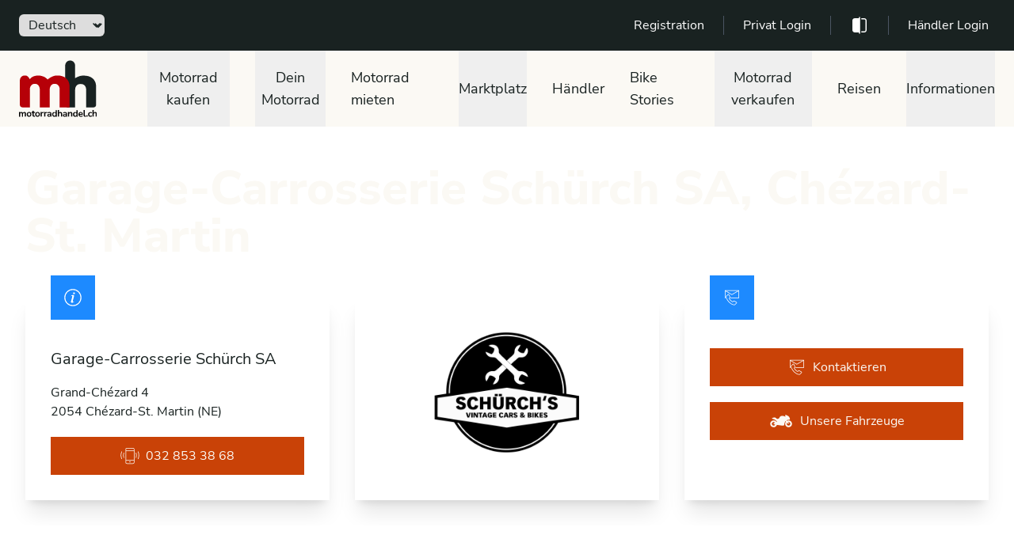

--- FILE ---
content_type: text/html; charset=UTF-8
request_url: https://motorradhandel.ch/de/h/garagecarrosserie-schurch-sa/1122
body_size: 72032
content:
<!doctype html>
<html>

<head>
  <meta charset="UTF-8" />
<meta name="viewport" content="width=device-width, initial-scale=1.0" />
<meta name="google-adsense-account" content="ca-pub-8103975185866656">
<link href="/front/v30/css/app.css" rel="stylesheet">

    <title>Garage-Carrosserie Schürch SA, 2054 Chézard-St. Martin - Motorradhändler und Rollerhändler Schweiz</title>
  <meta name="description" content="Garage-Carrosserie Schürch SA, 2054 Chézard-St. Martin - Angebote von Motorrädern und Rollern">
  <meta property="og:type" content="article" />
  <meta property="og:title" content="Garage-Carrosserie Schürch SA, 2054 Chézard-St. Martin - Motorradhändler und Rollerhändler Schweiz" />
  <meta property="og:description" content="Garage-Carrosserie Schürch SA, 2054 Chézard-St. Martin - Angebote von Motorrädern und Rollern" />
  <meta property="og:image" content="https://cdn.motorradhandel.ch/media/clients/2171/1122/garage-schuerch.jpg" />
  <meta property="og:url" content="https://motorradhandel.ch/de/h/garagecarrosserie-schurch-sa/1122" />
  <meta property="og:site_name" content="motorradhandel.ch" />
  <meta property="twitter:title" content="Garage-Carrosserie Schürch SA, 2054 Chézard-St. Martin - Motorradhändler und Rollerhändler Schweiz" />
  <meta property="twitter:description" content="Garage-Carrosserie Schürch SA, 2054 Chézard-St. Martin - Angebote von Motorrädern und Rollern" />
  <meta property="twitter:image" content="https://cdn.motorradhandel.ch/media/clients/2171/1122/garage-schuerch.jpg" />
  <meta name="twitter:site" content="@motorradhandel">
  <meta name="twitter:creator" content="@motorradhandel">
        <link rel="canonical" href="https://motorradhandel.ch/de/h/garagecarrosserie-schurch-sa/1122" />
          <link rel="alternate" hreflang="en" href="https://motorradhandel.ch/en/h/garagecarrosserie-schurch-sa/1122" />
          <link rel="alternate" hreflang="fr" href="https://motorradhandel.ch/fr/h/garagecarrosserie-schurch-sa/1122" />
          <link rel="alternate" hreflang="de" href="https://motorradhandel.ch/de/h/garagecarrosserie-schurch-sa/1122" />
          <link rel="alternate" hreflang="it" href="https://motorradhandel.ch/it/h/garagecarrosserie-schurch-sa/1122" />
      <link rel="stylesheet" href="/front/v30/css/vue-multiselect.css">
<link rel="stylesheet" href="/front/v30/css/vue-trevoreyre-autocomplete-style.css"> 
<style type="text/css">
    .map-responsive{
      overflow:hidden;
      padding-bottom:40%;
      position:relative;
      height:24rem;
    }

    .map-responsive iframe{
      left:0;
      top:0;
      height:100%;
      width:100%;
      position:absolute;
	  padding: 10px;
    }
	.vue-map{position:inherit !important;}	
  </style>
</head>

<body>
  <div class="bg-white">
    <!--
    Mobile menu

    Off-canvas menu for mobile, show/hide based on off-canvas menu state.
  -->
   <!-- <div class="fixed inset-0 flex z-40 lg:hidden" role="dialog" aria-modal="true">-->
      <!--
      Off-canvas menu overlay, show/hide based on off-canvas menu state.

      Entering: "transition-opacity ease-linear duration-300"
        From: "opacity-0"
        To: "opacity-100"
      Leaving: "transition-opacity ease-linear duration-300"
        From: "opacity-100"
        To: "opacity-0"
    -->
      <!--<div class="fixed inset-0 bg-black bg-opacity-25" aria-hidden="true"></div>-->

      <!--
      Off-canvas menu, show/hide based on off-canvas menu state.

      Entering: "transition ease-in-out duration-300 transform"
        From: "-translate-x-full"
        To: "translate-x-0"
      Leaving: "transition ease-in-out duration-300 transform"
        From: "translate-x-0"
        To: "-translate-x-full"
    -->
        
    
     
    <!--</div>-->

    <header class="relative z-10 print:hidden">
      <nav id="topNav" aria-label="Top">
        <div class="bg-mhprimary-black"><div class="max-w-screen-2xl mx-auto h-16 px-4 flex items-center justify-between px-8"><form method="POST" action="/changeLang" class="block flex-1"><div class="flex"><label for="language" class="sr-only">Sprache</label> <div class="-ml-2 group relative mhprimary-black border-transparent rounded-md focus-within:ring-2 focus-within:ring-white"><select id="language" name="language" class="bg-none border-transparent rounded-md py-0.5 pl-2 pr-5 flex items-center font-medium group-hover:focus:outline-none focus:ring-0 focus:border-transparent"><option value="de">Deutsch</option> <option value="fr">Français</option> <option value="it">Italiano</option> <option value="en">English</option></select> <div class="absolute right-0 inset-y-0 flex items-center pointer-events-none"><svg aria-hidden="true" xmlns="http://www.w3.org/2000/svg" fill="none" viewBox="0 0 20 20" class="w-5 h-5 text-mhprimary-orange"><path stroke="currentColor" stroke-linecap="round" stroke-linejoin="round" stroke-width="1.5" d="M6 8l4 4 4-4"></path></svg></div></div></div> <input type="hidden" name="_token"></form> <div class="max-w-lg w-full"><div <label for="search" class="sr-only">Free text search</label> <div class="relative"><div class="absolute inset-y-0 left-0 pl-3 flex items-center pointer-events-none"><svg xmlns="http://www.w3.org/2000/svg" viewBox="0 0 20 20" fill="currentColor" aria-hidden="true" class="h-5 w-5 text-mhsecondary-orange"><path fill-rule="evenodd" d="M8 4a4 4 0 100 8 4 4 0 000-8zM2 8a6 6 0 1110.89 3.476l4.817 4.817a1 1 0 01-1.414 1.414l-4.816-4.816A6 6 0 012 8z" clip-rule="evenodd"></path></svg></div> <div class="z-20 border border-gray-300 rounded-md leading-5 bg-white placeholder-gray-500 focus:outline-none focus:placeholder-gray-400 focus:ring-1 focus:ring-indigo-500 focus:border-indigo-500 sm:text-sm"><div data-position="below" class="autocompleteTop" style="position: relative;"><input role="combobox" autocomplete="off" autocapitalize="none" autocorrect="off" spellcheck="false" aria-autocomplete="list" aria-haspopup="listbox" aria-owns="autocompleteTop-result-list-1" aria-expanded="false" aria-activedescendant="" placeholder="Free text search" aria-label="" class="autocompleteTop-input"> <ul id="autocompleteTop-result-list-1" role="listbox" class="autocompleteTop-result-list" style="position: absolute; z-index: 1; width: 100%; visibility: hidden; pointer-events: none; top: 100%;"></ul></div></div></div></div></div> <div class="flex flex-1 items-center justify-end lg:space-x-6"><!----> <a href="/en/private-ads" class="font-medium text-white hover:text-mhprimary-sand">My mh account</a> <span aria-hidden="true" class="h-6 w-px bg-gray-600"></span> <a href="/en/vehicle-comparison" class="font-medium text-white hover:text-mhprimary-sand"><svg version="1.1" viewBox="0 0 1200 1200" xmlns="http://www.w3.org/2000/svg" class="h-6 fill-current text-mhprimary-red"><path d="m900 150h-187.5v75h187.5c41.25 0 75 33.75 75 75v600c0 41.25-33.75 75-75 75h-187.5v75h187.5c82.5 0 150-67.5 150-150v-600c0-82.5-67.5-150-150-150z"></path> <path d="m562.5 150h-262.5c-82.5 0-150 67.5-150 150v600c0 82.5 67.5 150 150 150h262.5v75h75v-1050h-75z"></path></svg></a> <span aria-hidden="true" class="h-6 w-px bg-gray-600"></span>111
          <a href="/admin" target="_blank" class="font-medium text-white hover:text-mhprimary-sand">Dealer login</a></div></div></div>

      </nav>
      <nav aria-label="Top">
        <!-- Secondary navigation -->
<div class="bg-white">
  <div class="bg-mhprimary-sand">
    <div class="max-w-screen-2xl mx-auto px-4 sm:px-6">

      <div class="h-16 sm:h-24 flex items-center justify-between">
        <!-- Logo (lg+) -->
        <div class="hidden lg:flex lg:items-center">
          <a href="/">
            <span class="sr-only">motorradhandel.ch</span>
            <img class="h-20 w-auto"
                 src="/front/v30/images/motorradhandel_logo_de.svg"
                 alt="">
          </a>
        </div>

        <div class="hidden h-full lg:flex">
          <!-- Mega menus -->
          <div class="ml-8">
            <div class="h-full flex justify-center">
                                          <div class="flex group/mouter pl-8 mainmenu">
                <!-- Item active: "border-indigo-600 text-indigo-600", Item inactive: "border-transparent text-gray-700 hover:text-mhprimary-red" -->
                <button data-dropdown-button
                        id="menu_3"
                        type="button"
                        class="border-transparent relative z-10 flex items-center text-lg font-medium mhprimary-black mhprimary-red"
                        aria-expanded="false">
                  Motorrad kaufen
                </button>
                                <div data-dropdown-menu
                     class="absolute top-full inset-x-8  hidden group-hover/mouter:block1 submenu"
                     id="menu_3_nav">
                  <div class="absolute inset-0 top-1/2 bg-white shadow"
                       aria-hidden="true"></div>
                  <div class="absolute inset-0 bg-mhsecondary-orange transform -skew-y-1 -skew-x-2"></div>
                  <div class="relative bg-mhprimary-sand">
                    <div class="max-w-screen-2xl mx-auto px-8">
                      <div class="grid grid-cols-4 gap-y-10 gap-x-8 pt-10 pb-12">
                                                                        <div class="border-r-2 border-mhprimary-red">
                          <div class="flex">
                            <div class="mr-1.5">
                                                            <svg class="h-5" fill="#b91c1c" xmlns="http://www.w3.org/2000/svg" xmlns:xlink="http://www.w3.org/1999/xlink" xml:space="preserve" version="1.1" style="shape-rendering:geometricPrecision;text-rendering:geometricPrecision;image-rendering:optimizeQuality;" viewBox="0 0 846.66 846.66" x="0px" y="0px" fill-rule="evenodd" clip-rule="evenodd"><defs><style type="text/css">                                           .fil0 {fill:#b91c1c;fill-rule:nonzero}                                         </style></defs><g><path class="fil0" d="M475.54 43.68c132.3,0 239.55,107.26 239.55,239.56 0,132.29 -107.25,239.55 -239.55,239.55 -12.72,0 -25.22,-1 -37.4,-2.91l-30.91 85.03 -84.45 146.35c-69.62,120.6 -244.26,6.89 -175.46,-102.98l87.06 -149.87 54.95 -64.47c-33.36,-41.16 -53.34,-93.6 -53.34,-150.7 0,-132.3 107.25,-239.56 239.55,-239.56zm-116.25 239.56c0,26.9 -40.88,26.9 -40.88,0 0,-86.78 70.35,-157.13 157.13,-157.13 26.91,0 26.91,40.87 0,40.87 -64.2,0 -116.25,52.05 -116.25,116.26zm-57 259.29c13.45,-23.22 48.74,-2.81 35.29,20.44l-85.23 147.63c-13.43,23.21 -48.74,2.82 -35.29,-20.44l85.23 -147.63zm96.03 -32.47c-29.97,-10.2 -57.28,-26.17 -80.58,-46.6l-51.5 60.41 -84.33 146.06c-40.49,70.13 65.93,129.58 105.59,60.89l84.17 -145.71 26.65 -75.05zm77.22 -425.5c-109.73,0 -198.68,88.95 -198.68,198.68 0,109.72 88.95,198.67 198.68,198.67 109.73,0 198.68,-88.95 198.68,-198.67 0,-109.73 -88.95,-198.68 -198.68,-198.68z"></path></g></svg>
                                                          </div>
                            <p id="desktop-featu-heading-1"
                               class="w-4/5 font-bold mhprimary-black">
                              Motorrad suchen
                            </p>
                          </div>
                          <ul role="list"
                              aria-labelledby="desktop-featured-heading-1"
                              class="mt-6 ml-7 space-y-4 sm:mt-4 sm:space-y-2">
                                                        <li class="flex">
                              <a href="/de/alle-motorraeder-und-roller-suchen-schweiz"
                                 class="hover:text-mhprimary-red">
                                Alle Motorräder
                              </a>
                            </li>
                                                        <li class="flex">
                              <a href="/de/neuzugaenge-motorrad-roller"
                                 class="hover:text-mhprimary-red">
                                Neuzugänge
                              </a>
                            </li>
                                                        <li class="flex">
                              <a href="/de/motorraeder-und-roller-fachhandel"
                                 class="hover:text-mhprimary-red">
                                Motorräder vom Fachhändler
                              </a>
                            </li>
                                                      </ul>
                        </div>
                                                                                                <div class="border-r-2 border-mhprimary-red">
                          <div class="flex">
                            <div class="mr-1.5">
                                                            <svg class="h-5"  fill="#b91c1c" xmlns="http://www.w3.org/2000/svg" data-name="Layer 1" viewBox="0 0 100 100" x="0px" y="0px"><title>98all</title><path d="M91.75,45.74l-4.19-5.47a1,1,0,0,1-.2-.74l.92-6.64a7,7,0,0,0-4.33-7.46l-6.3-2.52a1,1,0,0,1-.56-.56l-2.52-6.3a7,7,0,0,0-7.46-4.34l-6.63.92a1,1,0,0,1-.75-.2L54.26,8.25a7,7,0,0,0-8.51,0l-5.47,4.19a1,1,0,0,1-.75.2l-6.64-.92a7,7,0,0,0-7.46,4.33l-2.52,6.3a1,1,0,0,1-.56.56l-6.3,2.52a7,7,0,0,0-4.33,7.46l.92,6.64a1,1,0,0,1-.2.74L8.25,45.74a7,7,0,0,0,0,8.51l4.19,5.47a1,1,0,0,1,.2.74l-.92,6.64a7,7,0,0,0,4.33,7.46l6.3,2.52a1,1,0,0,1,.56.56l2.52,6.3a7,7,0,0,0,7.46,4.33l6.63-.92a1,1,0,0,1,.75.2l5.47,4.19a7,7,0,0,0,8.51,0l5.47-4.19a1,1,0,0,1,.75-.2l6.64.92a7,7,0,0,0,7.46-4.33l2.52-6.3a1,1,0,0,1,.56-.56l6.3-2.52a7,7,0,0,0,4.33-7.46l-.92-6.64a1,1,0,0,1,.2-.74l4.19-5.47A7,7,0,0,0,91.75,45.74ZM87,50.61,82.8,56.08a7,7,0,0,0-1.38,5.21l.92,6.63A1,1,0,0,1,81.72,69l-6.3,2.52a7,7,0,0,0-3.9,3.9L69,81.72a1,1,0,0,1-1.06.62l-6.64-.92a7,7,0,0,0-5.21,1.38L50.61,87a1,1,0,0,1-1.22,0L43.92,82.8a7.06,7.06,0,0,0-4.27-1.44,6.91,6.91,0,0,0-.94.06l-6.64.92A1,1,0,0,1,31,81.72l-2.52-6.3a7,7,0,0,0-3.9-3.9L18.28,69a1,1,0,0,1-.62-1.07l.92-6.63a7,7,0,0,0-1.38-5.21L13,50.61a1,1,0,0,1,0-1.22l4.19-5.47a7,7,0,0,0,1.38-5.21l-.92-6.63A1,1,0,0,1,18.28,31l6.3-2.52a7,7,0,0,0,3.9-3.9L31,18.28a1,1,0,0,1,1.07-.62l6.64.92a7,7,0,0,0,5.21-1.38L49.39,13a1,1,0,0,1,1.21,0l5.47,4.19a7.07,7.07,0,0,0,5.21,1.38l6.64-.92a1,1,0,0,1,1.06.62l2.52,6.3a7,7,0,0,0,3.9,3.9L81.72,31a1,1,0,0,1,.62,1.07l-.92,6.63a7,7,0,0,0,1.38,5.21L87,49.39A1,1,0,0,1,87,50.61Z"></path><path d="M62.57,37.23,45.78,56.72,37,49.57a3,3,0,0,0-3.8,4.64l11,9a3,3,0,0,0,4.17-.36l18.7-21.7a3,3,0,0,0-4.54-3.92Z"></path></svg>
                                                          </div>
                            <p id="desktop-featu-heading-1"
                               class="w-4/5 font-bold mhprimary-black">
                              Zertifizierte Angebote
                            </p>
                          </div>
                          <ul role="list"
                              aria-labelledby="desktop-featured-heading-1"
                              class="mt-6 ml-7 space-y-4 sm:mt-4 sm:space-y-2">
                                                        <li class="flex">
                              <a href="/de/motorrad-zertifiziert-bmw-premium-selection"
                                 class="hover:text-mhprimary-red">
                                BMW Premium Selection
                              </a>
                            </li>
                                                        <li class="flex">
                              <a href="/de/motorrad-zertifiziert-h-d-originals"
                                 class="hover:text-mhprimary-red">
                                Harley-Davidson Originals
                              </a>
                            </li>
                                                        <li class="flex">
                              <a href="/de/motorrad-zertifiziert-mh-zertifiziert"
                                 class="hover:text-mhprimary-red">
                                motorradhandel.ch Zertifikat
                              </a>
                            </li>
                                                      </ul>
                        </div>
                                                                      </div>
                    </div>
                  </div>
                </div>
                              </div>
                                                        <div class="flex group/mouter pl-8 mainmenu">
                <!-- Item active: "border-indigo-600 text-indigo-600", Item inactive: "border-transparent text-gray-700 hover:text-mhprimary-red" -->
                <button data-dropdown-button
                        id="menu_45"
                        type="button"
                        class="border-transparent relative z-10 flex items-center text-lg font-medium mhprimary-black mhprimary-red"
                        aria-expanded="false">
                  Dein Motorrad
                </button>
                                <div data-dropdown-menu
                     class="absolute top-full inset-x-8 hidden group-hover/mouter:block1 submenu"
                     id="menu_45_nav">
                  <div class="absolute inset-0 top-1/2 bg-white shadow"
                       aria-hidden="true"></div>
                  <div class="absolute inset-0 bg-mhsecondary-orange transform -skew-y-1 -skew-x-2"></div>
                  <div class="relative bg-mhprimary-sand">
                    <div class="max-w-screen-2xl mx-auto px-8">
                      <div class="grid grid-cols-1 items-start gap-y-10 gap-x-8 pt-10 pb-12">
                        <div class="grid grid-cols-4 gap-y-10 gap-x-8">
                                                    <div>
                            <ul role="list"
                                aria-labelledby="desktop-collection-heading"
                                class="mt-6 space-y-6 sm:mt-4 sm:space-y-4 group/minner">
                              <li class="relative group-hover/minner:mhprimary-black hover:bg-mhsecondary-orange hover:shadow-2xl active:shadow-xl transform hover:-translate-y-1 active:translate-y-0 transition duration-50 bg-white shadow-md">
                                <a href="/de/finde-motorraeder-und-roller-neulenker">
                                  <div id="desktop-categories-heading"
                                       class="absolute top-1 left-1/2 transform -translate-x-1/2 text-mhprimary text-5xl font-extrabold tracking-tight text-center w-full group-hover/minner:text-mhprimary-sand">Erstlenker</div>
                                  <img src="/front/cms/menu/mh_fuer_dich_Erstlenker.png" />
                                </a>
                              </li>
                            </ul>
                          </div>
                                                    <div>
                            <ul role="list"
                                aria-labelledby="desktop-collection-heading"
                                class="mt-6 space-y-6 sm:mt-4 sm:space-y-4 group/minner">
                              <li class="relative group-hover/minner:mhprimary-black hover:bg-mhsecondary-orange hover:shadow-2xl active:shadow-xl transform hover:-translate-y-1 active:translate-y-0 transition duration-50 bg-white shadow-md">
                                <a href="/de/finde-dein-35kw-motorrad">
                                  <div id="desktop-categories-heading"
                                       class="absolute top-1 left-1/2 transform -translate-x-1/2 text-mhprimary text-5xl font-extrabold tracking-tight text-center w-full group-hover/minner:text-mhprimary-sand">35kW</div>
                                  <img src="/front/cms/menu/mh_fuer_dich_35kw.png" />
                                </a>
                              </li>
                            </ul>
                          </div>
                                                    <div>
                            <ul role="list"
                                aria-labelledby="desktop-collection-heading"
                                class="mt-6 space-y-6 sm:mt-4 sm:space-y-4 group/minner">
                              <li class="relative group-hover/minner:mhprimary-black hover:bg-mhsecondary-orange hover:shadow-2xl active:shadow-xl transform hover:-translate-y-1 active:translate-y-0 transition duration-50 bg-white shadow-md">
                                <a href="/de/finde-dein-classic-motorrad">
                                  <div id="desktop-categories-heading"
                                       class="absolute top-1 left-1/2 transform -translate-x-1/2 text-mhprimary text-5xl font-extrabold tracking-tight text-center w-full group-hover/minner:text-mhprimary-sand">Classics</div>
                                  <img src="/front/cms/menu/mh_fuer_dich_Classics.png" />
                                </a>
                              </li>
                            </ul>
                          </div>
                                                    <div>
                            <ul role="list"
                                aria-labelledby="desktop-collection-heading"
                                class="mt-6 space-y-6 sm:mt-4 sm:space-y-4 group/minner">
                              <li class="relative group-hover/minner:mhprimary-black hover:bg-mhsecondary-orange hover:shadow-2xl active:shadow-xl transform hover:-translate-y-1 active:translate-y-0 transition duration-50 bg-white shadow-md">
                                <a href="/de/finde-dein-racing-motorrad">
                                  <div id="desktop-categories-heading"
                                       class="absolute top-1 left-1/2 transform -translate-x-1/2 text-mhprimary text-5xl font-extrabold tracking-tight text-center w-full group-hover/minner:text-mhprimary-sand">Racing</div>
                                  <img src="/front/cms/menu/mh_fuer_dich_Racing.png" />
                                </a>
                              </li>
                            </ul>
                          </div>
                                                    <div>
                            <ul role="list"
                                aria-labelledby="desktop-collection-heading"
                                class="mt-6 space-y-6 sm:mt-4 sm:space-y-4 group/minner">
                              <li class="relative group-hover/minner:mhprimary-black hover:bg-mhsecondary-orange hover:shadow-2xl active:shadow-xl transform hover:-translate-y-1 active:translate-y-0 transition duration-50 bg-white shadow-md">
                                <a href="/de/finde-export-motorraeder">
                                  <div id="desktop-categories-heading"
                                       class="absolute top-1 left-1/2 transform -translate-x-1/2 text-mhprimary text-5xl font-extrabold tracking-tight text-center w-full group-hover/minner:text-mhprimary-sand">Export / Unfall</div>
                                  <img src="/front/cms/menu/mh_fuer_dich_Export.png" />
                                </a>
                              </li>
                            </ul>
                          </div>
                                                    <div>
                            <ul role="list"
                                aria-labelledby="desktop-collection-heading"
                                class="mt-6 space-y-6 sm:mt-4 sm:space-y-4 group/minner">
                              <li class="relative group-hover/minner:mhprimary-black hover:bg-mhsecondary-orange hover:shadow-2xl active:shadow-xl transform hover:-translate-y-1 active:translate-y-0 transition duration-50 bg-white shadow-md">
                                <a href="/de/finde-deinen-roller">
                                  <div id="desktop-categories-heading"
                                       class="absolute top-1 left-1/2 transform -translate-x-1/2 text-mhprimary text-5xl font-extrabold tracking-tight text-center w-full group-hover/minner:text-mhprimary-sand">Roller</div>
                                  <img src="/front/cms/menu/mh_fuer_dich_Roller.png" />
                                </a>
                              </li>
                            </ul>
                          </div>
                                                    <div>
                            <ul role="list"
                                aria-labelledby="desktop-collection-heading"
                                class="mt-6 space-y-6 sm:mt-4 sm:space-y-4 group/minner">
                              <li class="relative group-hover/minner:mhprimary-black hover:bg-mhsecondary-orange hover:shadow-2xl active:shadow-xl transform hover:-translate-y-1 active:translate-y-0 transition duration-50 bg-white shadow-md">
                                <a href="/de/finde-elektrische-motorraeder-und-roller">
                                  <div id="desktop-categories-heading"
                                       class="absolute top-1 left-1/2 transform -translate-x-1/2 text-mhprimary text-5xl font-extrabold tracking-tight text-center w-full group-hover/minner:text-mhprimary-sand">Elektro</div>
                                  <img src="/front/cms/menu/mh_fuer_dich_Elektro.png" />
                                </a>
                              </li>
                            </ul>
                          </div>
                                                    <div>
                            <ul role="list"
                                aria-labelledby="desktop-collection-heading"
                                class="mt-6 space-y-6 sm:mt-4 sm:space-y-4 group/minner">
                              <li class="relative group-hover/minner:mhprimary-black hover:bg-mhsecondary-orange hover:shadow-2xl active:shadow-xl transform hover:-translate-y-1 active:translate-y-0 transition duration-50 bg-white shadow-md">
                                <a href="/de/finde-motorrad-angebote-und-aktionen">
                                  <div id="desktop-categories-heading"
                                       class="absolute top-1 left-1/2 transform -translate-x-1/2 text-mhprimary text-5xl font-extrabold tracking-tight text-center w-full group-hover/minner:text-mhprimary-sand">Aktionen</div>
                                  <img src="/front/cms/menu/Aktionen_adj 170522_xparent_bkg.png" />
                                </a>
                              </li>
                            </ul>
                          </div>
                                                    <div>
                            <ul role="list"
                                aria-labelledby="desktop-collection-heading"
                                class="mt-6 space-y-6 sm:mt-4 sm:space-y-4 group/minner">
                              <li class="relative group-hover/minner:mhprimary-black hover:bg-mhsecondary-orange hover:shadow-2xl active:shadow-xl transform hover:-translate-y-1 active:translate-y-0 transition duration-50 bg-white shadow-md">
                                <a href="/de/guenstige-motorraeder-und-roller">
                                  <div id="desktop-categories-heading"
                                       class="absolute top-1 left-1/2 transform -translate-x-1/2 text-mhprimary text-5xl font-extrabold tracking-tight text-center w-full group-hover/minner:text-mhprimary-sand">Erschwinglich</div>
                                  <img src="/front/cms/menu/mh_fuer_dich_Erschwinglich.png" />
                                </a>
                              </li>
                            </ul>
                          </div>
                                                    <div>
                            <ul role="list"
                                aria-labelledby="desktop-collection-heading"
                                class="mt-6 space-y-6 sm:mt-4 sm:space-y-4 group/minner">
                              <li class="relative group-hover/minner:mhprimary-black hover:bg-mhsecondary-orange hover:shadow-2xl active:shadow-xl transform hover:-translate-y-1 active:translate-y-0 transition duration-50 bg-white shadow-md">
                                <a href="/de/finde-motorrader-mit-tiefen-sitzhoehen">
                                  <div id="desktop-categories-heading"
                                       class="absolute top-1 left-1/2 transform -translate-x-1/2 text-mhprimary text-5xl font-extrabold tracking-tight text-center w-full group-hover/minner:text-mhprimary-sand">Tiefer Sitzbank</div>
                                  <img src="/front/cms/menu/mh_fuer_dich_Kleine_Fahrer.png" />
                                </a>
                              </li>
                            </ul>
                          </div>
                                                    <div>
                            <ul role="list"
                                aria-labelledby="desktop-collection-heading"
                                class="mt-6 space-y-6 sm:mt-4 sm:space-y-4 group/minner">
                              <li class="relative group-hover/minner:mhprimary-black hover:bg-mhsecondary-orange hover:shadow-2xl active:shadow-xl transform hover:-translate-y-1 active:translate-y-0 transition duration-50 bg-white shadow-md">
                                <a href="/de/finde-dein-custom-bike">
                                  <div id="desktop-categories-heading"
                                       class="absolute top-1 left-1/2 transform -translate-x-1/2 text-mhprimary text-5xl font-extrabold tracking-tight text-center w-full group-hover/minner:text-mhprimary-sand">Custom Bikes</div>
                                  <img src="/front/cms/menu/mh_fuer_dich_Custom.png" />
                                </a>
                              </li>
                            </ul>
                          </div>
                                                  </div>
                      </div>
                    </div>
                  </div>
                </div>
                              </div>
                                                        <a href="/de/motorrad-und-roller-mieten-schweiz"
                 class="flex items-center text-lg font-medium mhprimary-black hover:text-mhprimary-red pl-8">Motorrad mieten</a>
                                                        <div class="flex group/mouter pl-8 mainmenu">
                <!-- Item active: "border-indigo-600 text-indigo-600", Item inactive: "border-transparent text-gray-700 hover:text-mhprimary-red" -->
                <button data-dropdown-button
                        id="menu_17"
                        type="button"
                        class="border-transparent relative z-10 flex items-center text-lg font-medium mhprimary-black mhprimary-red"
                        aria-expanded="false">
                  Marktplatz
                </button>
                                <div data-dropdown-menu
                     class="absolute top-full inset-x-8 hidden group-hover/mouter:block1 submenu"
                     id="menu_17_nav">
                  <div class="absolute inset-0 top-1/2 bg-white shadow"
                       aria-hidden="true"></div>
                  <div class="absolute inset-0 bg-mhsecondary-orange transform -skew-y-1 -skew-x-2"></div>
                  <div class="relative bg-mhprimary-sand">
                    <div class="max-w-screen-2xl mx-auto px-8">
                      <div class="grid grid-cols-1 items-start gap-y-10 gap-x-8 pt-10 pb-12">
                        <div class="grid grid-cols-4 gap-y-10 gap-x-8">
                                                    <div>
                            <ul role="list"
                                aria-labelledby="desktop-collection-heading"
                                class="mt-6 space-y-6 sm:mt-4 sm:space-y-4 group/minner">
                              <li class="relative group-hover/minner:mhprimary-black hover:bg-mhsecondary-orange hover:shadow-2xl active:shadow-xl transform hover:-translate-y-1 active:translate-y-0 transition duration-50 bg-white shadow-md">
                                <a href="/de/marktplatz/motorrad-ersatzteile">
                                  <div id="desktop-categories-heading"
                                       class="absolute top-1 left-1/2 transform -translate-x-1/2 text-mhprimary text-5xl font-extrabold tracking-tight text-center w-full group-hover/minner:text-mhprimary-sand">Ersatzteile</div>
                                  <img src="/front/cms/menu/motorradhandel-nav-ersatzteile.png" />
                                </a>
                              </li>
                            </ul>
                          </div>
                                                    <div>
                            <ul role="list"
                                aria-labelledby="desktop-collection-heading"
                                class="mt-6 space-y-6 sm:mt-4 sm:space-y-4 group/minner">
                              <li class="relative group-hover/minner:mhprimary-black hover:bg-mhsecondary-orange hover:shadow-2xl active:shadow-xl transform hover:-translate-y-1 active:translate-y-0 transition duration-50 bg-white shadow-md">
                                <a href="/de/marktplatz/motorrad-zubehoer">
                                  <div id="desktop-categories-heading"
                                       class="absolute top-1 left-1/2 transform -translate-x-1/2 text-mhprimary text-5xl font-extrabold tracking-tight text-center w-full group-hover/minner:text-mhprimary-sand">Zubehör</div>
                                  <img src="/front/cms/menu/motorradhandel-nav-zubehoer.png" />
                                </a>
                              </li>
                            </ul>
                          </div>
                                                    <div>
                            <ul role="list"
                                aria-labelledby="desktop-collection-heading"
                                class="mt-6 space-y-6 sm:mt-4 sm:space-y-4 group/minner">
                              <li class="relative group-hover/minner:mhprimary-black hover:bg-mhsecondary-orange hover:shadow-2xl active:shadow-xl transform hover:-translate-y-1 active:translate-y-0 transition duration-50 bg-white shadow-md">
                                <a href="/de/marktplatz/motorradbekleidung">
                                  <div id="desktop-categories-heading"
                                       class="absolute top-1 left-1/2 transform -translate-x-1/2 text-mhprimary text-5xl font-extrabold tracking-tight text-center w-full group-hover/minner:text-mhprimary-sand">Bekleidung</div>
                                  <img src="/front/cms/menu/motorradhandel-nav-bekleidung.png" />
                                </a>
                              </li>
                            </ul>
                          </div>
                                                  </div>
                      </div>
                    </div>
                  </div>
                </div>
                              </div>
                                                        <a href="/de/motorrad-haendler-suche"
                 class="flex items-center text-lg font-medium mhprimary-black hover:text-mhprimary-red pl-8">Händler</a>
                                                        <a href="/de/bike-stories-interessante-occasionen"
                 class="flex items-center text-lg font-medium mhprimary-black hover:text-mhprimary-red pl-8">Bike Stories</a>
                                                        <div class="flex group/mouter pl-8 mainmenu">
                <!-- Item active: "border-indigo-600 text-indigo-600", Item inactive: "border-transparent text-gray-700 hover:text-mhprimary-red" -->
                <button data-dropdown-button
                        id="menu_2"
                        type="button"
                        class="border-transparent relative z-10 flex items-center text-lg font-medium mhprimary-black mhprimary-red"
                        aria-expanded="false">
                  Motorrad verkaufen
                </button>
                                <div data-dropdown-menu
                     class="absolute top-full inset-x-8  hidden group-hover/mouter:block1 submenu"
                     id="menu_2_nav">
                  <div class="absolute inset-0 top-1/2 bg-white shadow"
                       aria-hidden="true"></div>
                  <div class="absolute inset-0 bg-mhsecondary-orange transform -skew-y-1 -skew-x-2"></div>
                  <div class="relative bg-mhprimary-sand">
                    <div class="max-w-screen-2xl mx-auto px-8">
                      <div class="grid grid-cols-4 gap-y-10 gap-x-8 pt-10 pb-12">
                                                                        <div class="border-r-2 border-mhprimary-red">
                          <div class="flex">
                            <div class="mr-1.5">
                                                            <svg class="h-5" fill="#b91c1c" version="1.1" viewBox="0 0 1200 1200" xmlns="http://www.w3.org/2000/svg">  <path d="m0.89062 553.45c-4.5 22.031 8.1562 47.062 29.812 58.781 7.125 3.8438 14.344 7.5938 21.562 11.344 17.344 8.9531 36.938 1.8281 42.891-15.281 26.906-78.375 83.906-229.69 114.38-306.66 6.6562-16.875-3.8438-36-23.062-41.766-7.9688-2.3906-15.938-4.7344-24-7.0312-24.281-7.0312-49.875 2.4844-60.234 22.125-34.125 64.5-86.484 206.06-101.34 278.48z"/>  <path d="m1199.1 553.45c4.5 22.031-8.1562 47.062-29.812 58.781-7.125 3.8438-14.344 7.5938-21.562 11.344-17.344 8.9531-36.938 1.8281-42.891-15.281-26.906-78.375-83.906-229.69-114.38-306.66-6.6562-16.875 3.8438-36 23.062-41.766 7.9688-2.3906 15.938-4.7344 24-7.0312 24.281-7.0312 49.875 2.4844 60.234 22.125 34.125 64.5 86.484 206.06 101.34 278.48z"/>  <path d="m951.28 317.06c-1.2188-3.0469-2.25-6.1875-3-9.375l-144.66-60.75c-38.203-16.078-81.422-15.328-119.06 2.0156l-166.6 76.828c-13.547 6.2344-24.891 16.359-32.625 29.109l-49.875 81.797c-9 14.766-10.969 32.766-5.3906 49.125s18.094 29.391 34.172 35.625c22.5 8.7188 48.047 2.6719 64.266-15.188l33.281-36.656c13.172-14.578 29.109-26.391 46.875-34.781l36.141-17.016c19.875-9.3281 43.453-5.1562 58.875 10.453l208.74 228.42c48.281-6.4688 102.47-28.781 146.16-52.781-27.562-78.891-78.141-213.1-107.3-286.82z"/>  <path d="m902.02 686.86c-0.28125-0.28125-0.51562-0.5625-0.75-0.89062l-9.375-10.359-174.89-191.34c-13.453-13.875-26.859-27.609-40.312-41.25v0.046875c-6.2812-2.8594-13.5-2.7656-19.688 0.1875l-36.141 17.016-0.046875-0.046875c-14.438 6.7969-27.375 16.359-38.109 28.125l-33.281 36.656v0.046875c-29.906 33.188-80.203 38.109-115.97 11.344-35.812-26.766-45.281-76.359-21.938-114.47l49.781-81.844 0.046875-0.046875c7.0312-11.484 16.219-21.516 27.094-29.438-83.156-7.2188-176.06-3-239.44 5.9062l-0.14062 0.42188c-31.266 78.703-86.578 225.98-112.73 301.82 44.625 50.812 90.516 100.45 137.68 148.97 61.734 63.516 125.53 124.97 191.39 184.31 16.078 14.484 40.781 16.828 60.844 6.0938l0.65625-0.32813c31.172-16.688 37.5-56.906 13.125-80.062-42.656-40.172-84.844-80.906-126.56-122.16v-0.046875c-5.25-5.625-4.9688-14.438 0.65625-19.734 5.25-5.6719 14.156-6 19.828-0.70312 51.188 50.812 102.98 100.92 155.44 150.37h-0.046875c16.359 14.812 40.266 17.719 59.719 7.2188 30.656-16.172 37.5-56.719 13.594-80.531-45.656-45.328-91.266-90.75-136.87-136.31v0.046875c-4.9219-5.7656-4.5469-14.344 0.79688-19.688s13.922-5.7188 19.688-0.79688c55.031 55.125 109.97 110.3 164.76 165.56 15.375 15.281 38.859 18.844 58.078 8.7188 30-15.562 37.219-56.531 14.344-81.234-46.547-49.828-93.703-99.141-141.56-147.89h0.046875c-2.5312-2.7188-3.8906-6.3281-3.75-10.078 0.1875-3.7031 1.7812-7.2188 4.5-9.7969 2.5312-2.6719 6.0469-4.2656 9.75-4.4062 3.7031-0.09375 7.2656 1.3125 9.9375 3.8438 57.094 58.547 113.11 118.03 168.05 178.5 14.156 15.938 37.266 20.344 56.25 10.688 29.391-15 37.266-56.578 15.562-82.453z"/> </svg>
                                                          </div>
                            <p id="desktop-featu-heading-1"
                               class="w-4/5 font-bold mhprimary-black">
                              Ich möchte mein Fahrzeug...
                            </p>
                          </div>
                          <ul role="list"
                              aria-labelledby="desktop-featured-heading-1"
                              class="mt-6 ml-7 space-y-4 sm:mt-4 sm:space-y-2">
                                                        <li class="flex">
                              <a href="/de/privatmarkt"
                                 class="hover:text-mhprimary-red">
                                ...online inserieren
                              </a>
                            </li>
                                                        <li class="flex">
                              <a href="/de/motorrad-direkt-verkaufen"
                                 class="hover:text-mhprimary-red">
                                ...einem Händler anbieten
                              </a>
                            </li>
                                                      </ul>
                        </div>
                                                                      </div>
                    </div>
                  </div>
                </div>
                              </div>
                                                        <a href="/de/motorradtouren-in-sardinien"
                 class="flex items-center text-lg font-medium mhprimary-black hover:text-mhprimary-red pl-8">Reisen</a>
                                                        <div class="flex group/mouter pl-8 mainmenu">
                <!-- Item active: "border-indigo-600 text-indigo-600", Item inactive: "border-transparent text-gray-700 hover:text-mhprimary-red" -->
                <button data-dropdown-button
                        id="menu_16"
                        type="button"
                        class="border-transparent relative z-10 flex items-center text-lg font-medium mhprimary-black mhprimary-red"
                        aria-expanded="false">
                  Informationen
                </button>
                                <div data-dropdown-menu
                     class="absolute top-full inset-x-8  hidden group-hover/mouter:block1 submenu"
                     id="menu_16_nav">
                  <div class="absolute inset-0 top-1/2 bg-white shadow"
                       aria-hidden="true"></div>
                  <div class="absolute inset-0 bg-mhsecondary-orange transform -skew-y-1 -skew-x-2"></div>
                  <div class="relative bg-mhprimary-sand">
                    <div class="max-w-screen-2xl mx-auto px-8">
                      <div class="grid grid-cols-4 gap-y-10 gap-x-8 pt-10 pb-12">
                                                                        <div class="border-r-2 border-mhprimary-red">
                          <div class="flex">
                            <div class="mr-1.5">
                                                            <svg class="h-5" fill="#b91c1c" xmlns="http://www.w3.org/2000/svg" xmlns:xlink="http://www.w3.org/1999/xlink" version="1.1" x="0px" y="0px" viewBox="0 0 137.75 137.584" enable-background="new 0 0 137.75 137.584" xml:space="preserve"><g><path d="M105.963,67.392c-6.051-15.338-20.607-25.249-37.088-25.249c-16.478,0-31.037,9.909-37.087,25.247l-0.553,1.399   l0.553,1.401c6.05,15.338,20.607,25.248,37.087,25.248c16.479,0,31.037-9.909,37.088-25.247l0.552-1.4L105.963,67.392z    M68.875,87.808c-12.816,0-24.196-7.415-29.398-19.019c5.203-11.603,16.583-19.017,29.398-19.017   c12.816,0.001,24.196,7.416,29.398,19.019C93.071,80.394,81.691,87.808,68.875,87.808z"></path><path d="M69.099,54.613c-7.818,0-14.178,6.359-14.178,14.178c0,7.817,6.36,14.177,14.178,14.177s14.179-6.359,14.179-14.177   C83.277,60.973,76.917,54.613,69.099,54.613z"></path></g><g><path d="M18.848,65.326H9.612c-2.645,0-2.851,2.21-2.851,2.886c0,0.83,0.276,2.761,2.851,2.761h9.236   c2.259,0,2.438-2.16,2.438-2.821C21.286,67.487,21.107,65.326,18.848,65.326z"></path><path d="M31.15,35.375c0.451,0.427,0.994,0.682,1.572,0.682c1.157,0,2.465-0.981,2.984-2.236c0.526-1.268-0.057-2.06-0.543-2.546   l-6.552-6.333c-0.699-0.724-1.321-1.031-1.988-1.031c-1.102,0-2.316,0.874-2.766,1.985c-0.388,0.966-0.116,1.878,0.833,2.793   L31.15,35.375z"></path><path d="M33.982,101.234c-0.65,0-1.309,0.339-1.952,1.006l-6.681,6.465c-0.704,0.736-0.882,1.576-0.465,2.556   c0.526,1.238,1.834,2.207,2.979,2.207c0.56,0,1.076-0.247,1.581-0.751l6.595-6.6c0.873-0.872,1.087-1.798,0.658-2.838   C36.212,102.112,35.044,101.234,33.982,101.234z"></path><path d="M111.537,23.722c-0.654,0-1.307,0.324-1.942,0.957l-6.639,6.42c-0.703,0.733-0.88,1.577-0.464,2.558   c0.526,1.234,1.835,2.203,2.98,2.203c0.561,0,1.077-0.245,1.583-0.751l6.638-6.416c0.83-0.865,1.056-1.856,0.598-2.937   C113.799,24.597,112.614,23.722,111.537,23.722z"></path><path d="M69.743,116.384c-0.662,0-2.825,0.176-2.825,2.438v9.234c0,2.646,2.21,2.852,2.886,2.852l0,0   c0.772,0,1.491-0.246,1.971-0.677c0.524-0.473,0.791-1.203,0.791-2.175v-9.234C72.565,116.56,70.402,116.384,69.743,116.384z"></path><path d="M69.804,21.201L69.804,21.201c0.772,0,1.491-0.247,1.971-0.68c0.524-0.471,0.791-1.204,0.791-2.174V9.115   c0-2.264-2.161-2.439-2.822-2.439c-0.662,0-2.825,0.176-2.825,2.439v9.232C66.918,20.995,69.128,21.201,69.804,21.201z"></path><path d="M106.175,102.287c-0.582-0.583-1.183-0.868-1.831-0.868c-1.146,0-2.409,0.905-2.878,2.063   c-0.394,0.973-0.121,1.893,0.828,2.811l6.467,6.689c0.605,0.604,1.137,0.678,1.479,0.678c1.157,0.003,2.527-1.029,3.051-2.301   c0.508-1.227-0.01-1.969-0.52-2.476L106.175,102.287z"></path><path d="M128.553,65.326h-9.234c-2.645,0-2.853,2.21-2.853,2.884c0,0.832,0.278,2.763,2.853,2.763h9.234   c2.262,0,2.437-2.16,2.437-2.821C130.989,67.487,130.814,65.326,128.553,65.326z"></path></g></svg>
                                                          </div>
                            <p id="desktop-featu-heading-1"
                               class="w-4/5 font-bold mhprimary-black">
                              Beim Kauf beachten
                            </p>
                          </div>
                          <ul role="list"
                              aria-labelledby="desktop-featured-heading-1"
                              class="mt-6 ml-7 space-y-4 sm:mt-4 sm:space-y-2">
                                                        <li class="flex">
                              <a href="/de/motorrad-kaufberatung"
                                 class="hover:text-mhprimary-red">
                                Kaufberatung
                              </a>
                            </li>
                                                        <li class="flex">
                              <a href="/de/internetbetrug"
                                 class="hover:text-mhprimary-red">
                                Internet Betrug
                              </a>
                            </li>
                                                        <li class="flex">
                              <a href="/de/zertifizierte-fahrzeuge"
                                 class="hover:text-mhprimary-red">
                                Zertifizierung
                              </a>
                            </li>
                                                      </ul>
                        </div>
                                                                                                <div class="border-r-2 border-mhprimary-red">
                          <div class="flex">
                            <div class="mr-1.5">
                                                            <svg class="h-5"  fill="#b91c1c" xmlns="http://www.w3.org/2000/svg" xmlns:xlink="http://www.w3.org/1999/xlink" version="1.1" x="0px" y="0px" viewBox="0 0 100 100" enable-background="new 0 0 100 100" xml:space="preserve"><circle cx="50" cy="11.517" r="9.017"></circle><circle cx="13.401" cy="38.107" r="9.016"></circle><circle cx="27.381" cy="81.132" r="9.017"></circle><circle cx="72.619" cy="81.132" r="9.017"></circle><circle cx="86.599" cy="38.108" r="9.017"></circle></svg>
                                                          </div>
                            <p id="desktop-featu-heading-1"
                               class="w-4/5 font-bold mhprimary-black">
                              Rund ums Motorrad
                            </p>
                          </div>
                          <ul role="list"
                              aria-labelledby="desktop-featured-heading-1"
                              class="mt-6 ml-7 space-y-4 sm:mt-4 sm:space-y-2">
                                                        <li class="flex">
                              <a href="/de/motorradausweis"
                                 class="hover:text-mhprimary-red">
                                Motorradausweis
                              </a>
                            </li>
                                                        <li class="flex">
                              <a href=""
                                 class="hover:text-mhprimary-red">
                                Importeure Verzeichnis
                              </a>
                            </li>
                                                        <li class="flex">
                              <a href="/de/alle-motorraeder-und-roller-suchen-schweiz"
                                 class="hover:text-mhprimary-red">
                                Verbände
                              </a>
                            </li>
                                                        <li class="flex">
                              <a href="/de/stellenangebote-motorradbranche"
                                 class="hover:text-mhprimary-red">
                                Stellensuche
                              </a>
                            </li>
                                                        <li class="flex">
                              <a href="/de/motorrad-events-und-anlaesse"
                                 class="hover:text-mhprimary-red">
                                Motorrad Events
                              </a>
                            </li>
                                                      </ul>
                        </div>
                                                                                                <div class="border-r-2 border-mhprimary-red">
                          <div class="flex">
                            <div class="mr-1.5">
                                                            <svg class="h-5" fill="#b91c1c" xmlns="http://www.w3.org/2000/svg" data-name="Layer 1" viewBox="0 0 100 100" x="0px" y="0px"><title>24</title><path d="M60.74261,27.27936A4.78259,4.78259,0,1,1,55.96,22.49677,4.78258,4.78258,0,0,1,60.74261,27.27936ZM49.93414,65.96307,56.535,41.32758c1.22138-4.55774-5.77734-6.4394-10.3031-4.25184a17.582,17.582,0,0,0-6.97454,6.08637c2.84423-1.2486,9.19421-4.0741,6.88507,4.54327l-6.6009,24.63489c-1.22137,4.55774,5.77735,6.43939,10.30311,4.25183a17.58255,17.58255,0,0,0,6.97454-6.08575C53.975,71.75494,47.625,74.58044,49.93414,65.96307ZM95,50A45,45,0,1,1,50,5,45.05109,45.05109,0,0,1,95,50Zm-5,0A40,40,0,1,0,50,90,40.04521,40.04521,0,0,0,90,50Z"></path></svg>
                                                          </div>
                            <p id="desktop-featu-heading-1"
                               class="w-4/5 font-bold mhprimary-black">
                              motorradhandel.ch
                            </p>
                          </div>
                          <ul role="list"
                              aria-labelledby="desktop-featured-heading-1"
                              class="mt-6 ml-7 space-y-4 sm:mt-4 sm:space-y-2">
                                                        <li class="flex">
                              <a href="/de/motorrad-verkauf-registration"
                                 class="hover:text-mhprimary-red">
                                Registration
                              </a>
                            </li>
                                                        <li class="flex">
                              <a href="/de/agb-datenschutz"
                                 class="hover:text-mhprimary-red">
                                AGB &amp; Datenschutz
                              </a>
                            </li>
                                                        <li class="flex">
                              <a href="/de/legal-details"
                                 class="hover:text-mhprimary-red">
                                Impressum
                              </a>
                            </li>
                                                        <li class="flex">
                              <a href="/de/wettbewerb"
                                 class="hover:text-mhprimary-red">
                                Wettbewerb
                              </a>
                            </li>
                                                      </ul>
                        </div>
                                                                      </div>
                    </div>
                  </div>
                </div>
                              </div>
                                        </div>
          </div>
        </div>

        <!-- Mobile menu and search (lg-) -->
        <div class="flex-1 flex items-center lg:hidden">
          <button id="openButton"
                  type="button"
                  class="-ml-2 bg-mhsecondary-orange p-2"
                  onclick="navToggle()">
            <span class="sr-only">Open menu</span>
            <svg id="menuBtn"
                 class="h-6 w-6"
                 xmlns="http://www.w3.org/2000/svg"
                 fill="none"
                 viewBox="0 0 24 24"
                 stroke="white"
                 aria-hidden="true">
              <path stroke-linecap="round"
                    stroke-linejoin="round"
                    stroke-width="2"
                    d="M4 6h16M4 12h16M4 18h16" />
            </svg>
          </button>

          <button id="crossButton"
                  style="display:none"
                  type="button"
                  class="-m-2 p-2 rounded-md inline-flex items-center justify-center text-mhsecondary-orange"
                  onclick="navToggle()">
            <span class="sr-only">Close menu</span>
            <!-- Heroicon name: outline/x -->
            <svg class="h-6 w-6"
                 xmlns="http://www.w3.org/2000/svg"
                 fill="none"
                 viewBox="0 0 24 24"
                 stroke="currentColor"
                 aria-hidden="true">
              <path stroke-linecap="round"
                    stroke-linejoin="round"
                    stroke-width="2"
                    d="M6 18L18 6M6 6l12 12" />
            </svg>
          </button>
        </div>

        <!-- Logo (lg-) -->
        <a href="/"
           class="lg:hidden">
          <span class="sr-only">motorradhandel.ch</span>
          <img src="/front/v30/images/motorradhandel_logo_sq_de.svg"
               alt=""
               class="h-8 w-auto">
        </a>
      </div>


      <div class="mt-2 mb-2 border-b border-mhsecondary-orange"
           style="display:none"
           id="myLinks">
        <div class="accordion"
             id="mhmobilemenu">
                    
          <div class="border border-bottom border-mhprimary-sand accordionItem open">
            <h2 class="accordion-header mb-0 bg-mhsecondary-orange accordionItemHeading"
                id="mobilemenu_3">
              <button class="accordion-button relative items-center w-full py-4 px-5 text-xl text-white font-bold text-left border-0 rounded-none transition focus:outline-none"
                      type="button"
                      data-bs-toggle="collapse"
                      data-bs-target="#collapseOne"
                      aria-expanded="true"
                      aria-controls="collapseOne">
                Motorrad kaufen
              </button>
            </h2>

            

            <div class="accordion-collapse collapse1 show bg-white accordionItemContent"
                 aria-labelledby="headingOne"
                 data-bs-parent="#accordionExample"
                 id="mobilemenu_3_nav">
              <div class="accordion-body">

                <div class=" grid-cols-4">
                                                      <div class="border-b-2 border-mhprimary-red  pb-5">
                    <div class="flex ">
                      <div class="mr-1.5">
                                                <svg class="h-5" fill="#b91c1c" xmlns="http://www.w3.org/2000/svg" xmlns:xlink="http://www.w3.org/1999/xlink" xml:space="preserve" version="1.1" style="shape-rendering:geometricPrecision;text-rendering:geometricPrecision;image-rendering:optimizeQuality;" viewBox="0 0 846.66 846.66" x="0px" y="0px" fill-rule="evenodd" clip-rule="evenodd"><defs><style type="text/css">                                           .fil0 {fill:#b91c1c;fill-rule:nonzero}                                         </style></defs><g><path class="fil0" d="M475.54 43.68c132.3,0 239.55,107.26 239.55,239.56 0,132.29 -107.25,239.55 -239.55,239.55 -12.72,0 -25.22,-1 -37.4,-2.91l-30.91 85.03 -84.45 146.35c-69.62,120.6 -244.26,6.89 -175.46,-102.98l87.06 -149.87 54.95 -64.47c-33.36,-41.16 -53.34,-93.6 -53.34,-150.7 0,-132.3 107.25,-239.56 239.55,-239.56zm-116.25 239.56c0,26.9 -40.88,26.9 -40.88,0 0,-86.78 70.35,-157.13 157.13,-157.13 26.91,0 26.91,40.87 0,40.87 -64.2,0 -116.25,52.05 -116.25,116.26zm-57 259.29c13.45,-23.22 48.74,-2.81 35.29,20.44l-85.23 147.63c-13.43,23.21 -48.74,2.82 -35.29,-20.44l85.23 -147.63zm96.03 -32.47c-29.97,-10.2 -57.28,-26.17 -80.58,-46.6l-51.5 60.41 -84.33 146.06c-40.49,70.13 65.93,129.58 105.59,60.89l84.17 -145.71 26.65 -75.05zm77.22 -425.5c-109.73,0 -198.68,88.95 -198.68,198.68 0,109.72 88.95,198.67 198.68,198.67 109.73,0 198.68,-88.95 198.68,-198.67 0,-109.73 -88.95,-198.68 -198.68,-198.68z"></path></g></svg>
                                              </div>
                      <p id="desktop-featu-heading-1"
                         class="w-4/5 font-bold mhprimary-black">
                        Motorrad suchen
                      </p>
                    </div>
                    <ul role="list"
                        aria-labelledby="desktop-featured-heading-1"
                        class="mt-2 ml-7 space-y-4 sm:mt-4 sm:space-y-2">
                                            <li class="flex">
                        <a href="/de/alle-motorraeder-und-roller-suchen-schweiz"
                           class="hover:text-mhprimary-red">
                          Alle Motorräder
                        </a>
                      </li>
                                            <li class="flex">
                        <a href="/de/neuzugaenge-motorrad-roller"
                           class="hover:text-mhprimary-red">
                          Neuzugänge
                        </a>
                      </li>
                                            <li class="flex">
                        <a href="/de/motorraeder-und-roller-fachhandel"
                           class="hover:text-mhprimary-red">
                          Motorräder vom Fachhändler
                        </a>
                      </li>
                                          </ul>
                  </div>
                                                                        <div class="border-b-2 border-mhprimary-red  pb-5">
                    <div class="flex pt-8">
                      <div class="mr-1.5">
                                                <svg class="h-5"  fill="#b91c1c" xmlns="http://www.w3.org/2000/svg" data-name="Layer 1" viewBox="0 0 100 100" x="0px" y="0px"><title>98all</title><path d="M91.75,45.74l-4.19-5.47a1,1,0,0,1-.2-.74l.92-6.64a7,7,0,0,0-4.33-7.46l-6.3-2.52a1,1,0,0,1-.56-.56l-2.52-6.3a7,7,0,0,0-7.46-4.34l-6.63.92a1,1,0,0,1-.75-.2L54.26,8.25a7,7,0,0,0-8.51,0l-5.47,4.19a1,1,0,0,1-.75.2l-6.64-.92a7,7,0,0,0-7.46,4.33l-2.52,6.3a1,1,0,0,1-.56.56l-6.3,2.52a7,7,0,0,0-4.33,7.46l.92,6.64a1,1,0,0,1-.2.74L8.25,45.74a7,7,0,0,0,0,8.51l4.19,5.47a1,1,0,0,1,.2.74l-.92,6.64a7,7,0,0,0,4.33,7.46l6.3,2.52a1,1,0,0,1,.56.56l2.52,6.3a7,7,0,0,0,7.46,4.33l6.63-.92a1,1,0,0,1,.75.2l5.47,4.19a7,7,0,0,0,8.51,0l5.47-4.19a1,1,0,0,1,.75-.2l6.64.92a7,7,0,0,0,7.46-4.33l2.52-6.3a1,1,0,0,1,.56-.56l6.3-2.52a7,7,0,0,0,4.33-7.46l-.92-6.64a1,1,0,0,1,.2-.74l4.19-5.47A7,7,0,0,0,91.75,45.74ZM87,50.61,82.8,56.08a7,7,0,0,0-1.38,5.21l.92,6.63A1,1,0,0,1,81.72,69l-6.3,2.52a7,7,0,0,0-3.9,3.9L69,81.72a1,1,0,0,1-1.06.62l-6.64-.92a7,7,0,0,0-5.21,1.38L50.61,87a1,1,0,0,1-1.22,0L43.92,82.8a7.06,7.06,0,0,0-4.27-1.44,6.91,6.91,0,0,0-.94.06l-6.64.92A1,1,0,0,1,31,81.72l-2.52-6.3a7,7,0,0,0-3.9-3.9L18.28,69a1,1,0,0,1-.62-1.07l.92-6.63a7,7,0,0,0-1.38-5.21L13,50.61a1,1,0,0,1,0-1.22l4.19-5.47a7,7,0,0,0,1.38-5.21l-.92-6.63A1,1,0,0,1,18.28,31l6.3-2.52a7,7,0,0,0,3.9-3.9L31,18.28a1,1,0,0,1,1.07-.62l6.64.92a7,7,0,0,0,5.21-1.38L49.39,13a1,1,0,0,1,1.21,0l5.47,4.19a7.07,7.07,0,0,0,5.21,1.38l6.64-.92a1,1,0,0,1,1.06.62l2.52,6.3a7,7,0,0,0,3.9,3.9L81.72,31a1,1,0,0,1,.62,1.07l-.92,6.63a7,7,0,0,0,1.38,5.21L87,49.39A1,1,0,0,1,87,50.61Z"></path><path d="M62.57,37.23,45.78,56.72,37,49.57a3,3,0,0,0-3.8,4.64l11,9a3,3,0,0,0,4.17-.36l18.7-21.7a3,3,0,0,0-4.54-3.92Z"></path></svg>
                                              </div>
                      <p id="desktop-featu-heading-1"
                         class="w-4/5 font-bold mhprimary-black">
                        Zertifizierte Angebote
                      </p>
                    </div>
                    <ul role="list"
                        aria-labelledby="desktop-featured-heading-1"
                        class="mt-2 ml-7 space-y-4 sm:mt-4 sm:space-y-2">
                                            <li class="flex">
                        <a href="/de/motorrad-zertifiziert-bmw-premium-selection"
                           class="hover:text-mhprimary-red">
                          BMW Premium Selection
                        </a>
                      </li>
                                            <li class="flex">
                        <a href="/de/motorrad-zertifiziert-h-d-originals"
                           class="hover:text-mhprimary-red">
                          Harley-Davidson Originals
                        </a>
                      </li>
                                            <li class="flex">
                        <a href="/de/motorrad-zertifiziert-mh-zertifiziert"
                           class="hover:text-mhprimary-red">
                          motorradhandel.ch Zertifikat
                        </a>
                      </li>
                                          </ul>
                  </div>
                                                    </div>

              </div>
            </div>


            
          </div>

                              
          <div class="border border-bottom border-mhprimary-sand accordionItem close">
            <h2 class="accordion-header mb-0 bg-mhsecondary-orange accordionItemHeading"
                id="mobilemenu_45">
              <button class="accordion-button relative items-center w-full py-4 px-5 text-xl text-white font-bold text-left border-0 rounded-none transition focus:outline-none"
                      type="button"
                      data-bs-toggle="collapse"
                      data-bs-target="#collapseOne"
                      aria-expanded="true"
                      aria-controls="collapseOne">
                Dein Motorrad
              </button>
            </h2>

                        <div class="accordion-collapse collapse1 show bg-white accordionItemContent"
                 aria-labelledby="headingOne"
                 data-bs-parent="#accordionExample"
                 id="mobilemenu_45_nav">
              <div class="accordion-body">

                <ul role="list"
                    aria-labelledby="desktop-featured-heading-1"
                    class="mt-2 ml-7 space-y-4 sm:mt-4 sm:space-y-2">
                                    <li class="flex">
                    <a href="/de/finde-motorraeder-und-roller-neulenker"
                       class="hover:text-mhprimary-red">
                      Erstlenker
                    </a>
                  </li>
                                    <li class="flex">
                    <a href="/de/finde-dein-35kw-motorrad"
                       class="hover:text-mhprimary-red">
                      35kW
                    </a>
                  </li>
                                    <li class="flex">
                    <a href="/de/finde-dein-classic-motorrad"
                       class="hover:text-mhprimary-red">
                      Classics
                    </a>
                  </li>
                                    <li class="flex">
                    <a href="/de/finde-dein-racing-motorrad"
                       class="hover:text-mhprimary-red">
                      Racing
                    </a>
                  </li>
                                    <li class="flex">
                    <a href="/de/finde-export-motorraeder"
                       class="hover:text-mhprimary-red">
                      Export / Unfall
                    </a>
                  </li>
                                    <li class="flex">
                    <a href="/de/finde-deinen-roller"
                       class="hover:text-mhprimary-red">
                      Roller
                    </a>
                  </li>
                                    <li class="flex">
                    <a href="/de/finde-elektrische-motorraeder-und-roller"
                       class="hover:text-mhprimary-red">
                      Elektro
                    </a>
                  </li>
                                    <li class="flex">
                    <a href="/de/finde-motorrad-angebote-und-aktionen"
                       class="hover:text-mhprimary-red">
                      Aktionen
                    </a>
                  </li>
                                    <li class="flex">
                    <a href="/de/guenstige-motorraeder-und-roller"
                       class="hover:text-mhprimary-red">
                      Erschwinglich
                    </a>
                  </li>
                                    <li class="flex">
                    <a href="/de/finde-motorrader-mit-tiefen-sitzhoehen"
                       class="hover:text-mhprimary-red">
                      Tiefer Sitzbank
                    </a>
                  </li>
                                    <li class="flex">
                    <a href="/de/finde-dein-custom-bike"
                       class="hover:text-mhprimary-red">
                      Custom Bikes
                    </a>
                  </li>
                                  </ul>

              </div>
            </div>
            
          </div>

                              
          <h2 class="border border-bottom border-mhprimary-sand accordion-header mb-0 bg-mhsecondary-orange"
              id="mobilemenu_13">
            <a href="/de/motorrad-und-roller-mieten-schweiz"
               class="flex items-center text-lg font-medium mhprimary-black hover:text-mhprimary-red">
              <button class="relative flex items-center w-full py-4 px-5 text-xl text-white font-bold text-left border-0 rounded-none transition focus:outline-none"
                      type="button"
                      data-bs-toggle="collapse"
                      data-bs-target="#collapseOne"
                      aria-expanded="true"
                      aria-controls="collapseOne">

                Motorrad mieten
              </button>
            </a>
          </h2>

                              
          <div class="border border-bottom border-mhprimary-sand accordionItem close">
            <h2 class="accordion-header mb-0 bg-mhsecondary-orange accordionItemHeading"
                id="mobilemenu_17">
              <button class="accordion-button relative items-center w-full py-4 px-5 text-xl text-white font-bold text-left border-0 rounded-none transition focus:outline-none"
                      type="button"
                      data-bs-toggle="collapse"
                      data-bs-target="#collapseOne"
                      aria-expanded="true"
                      aria-controls="collapseOne">
                Marktplatz
              </button>
            </h2>

                        <div class="accordion-collapse collapse1 show bg-white accordionItemContent"
                 aria-labelledby="headingOne"
                 data-bs-parent="#accordionExample"
                 id="mobilemenu_17_nav">
              <div class="accordion-body">

                <ul role="list"
                    aria-labelledby="desktop-featured-heading-1"
                    class="mt-2 ml-7 space-y-4 sm:mt-4 sm:space-y-2">
                                    <li class="flex">
                    <a href="/de/marktplatz/motorrad-ersatzteile"
                       class="hover:text-mhprimary-red">
                      Ersatzteile
                    </a>
                  </li>
                                    <li class="flex">
                    <a href="/de/marktplatz/motorrad-zubehoer"
                       class="hover:text-mhprimary-red">
                      Zubehör
                    </a>
                  </li>
                                    <li class="flex">
                    <a href="/de/marktplatz/motorradbekleidung"
                       class="hover:text-mhprimary-red">
                      Bekleidung
                    </a>
                  </li>
                                  </ul>

              </div>
            </div>
            
          </div>

                              
          <h2 class="border border-bottom border-mhprimary-sand accordion-header mb-0 bg-mhsecondary-orange"
              id="mobilemenu_69">
            <a href="/de/motorrad-haendler-suche"
               class="flex items-center text-lg font-medium mhprimary-black hover:text-mhprimary-red">
              <button class="relative flex items-center w-full py-4 px-5 text-xl text-white font-bold text-left border-0 rounded-none transition focus:outline-none"
                      type="button"
                      data-bs-toggle="collapse"
                      data-bs-target="#collapseOne"
                      aria-expanded="true"
                      aria-controls="collapseOne">

                Händler
              </button>
            </a>
          </h2>

                              
          <h2 class="border border-bottom border-mhprimary-sand accordion-header mb-0 bg-mhsecondary-orange"
              id="mobilemenu_30">
            <a href="/de/bike-stories-interessante-occasionen"
               class="flex items-center text-lg font-medium mhprimary-black hover:text-mhprimary-red">
              <button class="relative flex items-center w-full py-4 px-5 text-xl text-white font-bold text-left border-0 rounded-none transition focus:outline-none"
                      type="button"
                      data-bs-toggle="collapse"
                      data-bs-target="#collapseOne"
                      aria-expanded="true"
                      aria-controls="collapseOne">

                Bike Stories
              </button>
            </a>
          </h2>

                              
          <div class="border border-bottom border-mhprimary-sand accordionItem close">
            <h2 class="accordion-header mb-0 bg-mhsecondary-orange accordionItemHeading"
                id="mobilemenu_2">
              <button class="accordion-button relative items-center w-full py-4 px-5 text-xl text-white font-bold text-left border-0 rounded-none transition focus:outline-none"
                      type="button"
                      data-bs-toggle="collapse"
                      data-bs-target="#collapseOne"
                      aria-expanded="true"
                      aria-controls="collapseOne">
                Motorrad verkaufen
              </button>
            </h2>

            

            <div class="accordion-collapse collapse1 show bg-white accordionItemContent"
                 aria-labelledby="headingOne"
                 data-bs-parent="#accordionExample"
                 id="mobilemenu_2_nav">
              <div class="accordion-body">

                <div class=" grid-cols-4">
                                                      <div class="border-b-2 border-mhprimary-red  pb-5">
                    <div class="flex ">
                      <div class="mr-1.5">
                                                <svg class="h-5" fill="#b91c1c" version="1.1" viewBox="0 0 1200 1200" xmlns="http://www.w3.org/2000/svg">  <path d="m0.89062 553.45c-4.5 22.031 8.1562 47.062 29.812 58.781 7.125 3.8438 14.344 7.5938 21.562 11.344 17.344 8.9531 36.938 1.8281 42.891-15.281 26.906-78.375 83.906-229.69 114.38-306.66 6.6562-16.875-3.8438-36-23.062-41.766-7.9688-2.3906-15.938-4.7344-24-7.0312-24.281-7.0312-49.875 2.4844-60.234 22.125-34.125 64.5-86.484 206.06-101.34 278.48z"/>  <path d="m1199.1 553.45c4.5 22.031-8.1562 47.062-29.812 58.781-7.125 3.8438-14.344 7.5938-21.562 11.344-17.344 8.9531-36.938 1.8281-42.891-15.281-26.906-78.375-83.906-229.69-114.38-306.66-6.6562-16.875 3.8438-36 23.062-41.766 7.9688-2.3906 15.938-4.7344 24-7.0312 24.281-7.0312 49.875 2.4844 60.234 22.125 34.125 64.5 86.484 206.06 101.34 278.48z"/>  <path d="m951.28 317.06c-1.2188-3.0469-2.25-6.1875-3-9.375l-144.66-60.75c-38.203-16.078-81.422-15.328-119.06 2.0156l-166.6 76.828c-13.547 6.2344-24.891 16.359-32.625 29.109l-49.875 81.797c-9 14.766-10.969 32.766-5.3906 49.125s18.094 29.391 34.172 35.625c22.5 8.7188 48.047 2.6719 64.266-15.188l33.281-36.656c13.172-14.578 29.109-26.391 46.875-34.781l36.141-17.016c19.875-9.3281 43.453-5.1562 58.875 10.453l208.74 228.42c48.281-6.4688 102.47-28.781 146.16-52.781-27.562-78.891-78.141-213.1-107.3-286.82z"/>  <path d="m902.02 686.86c-0.28125-0.28125-0.51562-0.5625-0.75-0.89062l-9.375-10.359-174.89-191.34c-13.453-13.875-26.859-27.609-40.312-41.25v0.046875c-6.2812-2.8594-13.5-2.7656-19.688 0.1875l-36.141 17.016-0.046875-0.046875c-14.438 6.7969-27.375 16.359-38.109 28.125l-33.281 36.656v0.046875c-29.906 33.188-80.203 38.109-115.97 11.344-35.812-26.766-45.281-76.359-21.938-114.47l49.781-81.844 0.046875-0.046875c7.0312-11.484 16.219-21.516 27.094-29.438-83.156-7.2188-176.06-3-239.44 5.9062l-0.14062 0.42188c-31.266 78.703-86.578 225.98-112.73 301.82 44.625 50.812 90.516 100.45 137.68 148.97 61.734 63.516 125.53 124.97 191.39 184.31 16.078 14.484 40.781 16.828 60.844 6.0938l0.65625-0.32813c31.172-16.688 37.5-56.906 13.125-80.062-42.656-40.172-84.844-80.906-126.56-122.16v-0.046875c-5.25-5.625-4.9688-14.438 0.65625-19.734 5.25-5.6719 14.156-6 19.828-0.70312 51.188 50.812 102.98 100.92 155.44 150.37h-0.046875c16.359 14.812 40.266 17.719 59.719 7.2188 30.656-16.172 37.5-56.719 13.594-80.531-45.656-45.328-91.266-90.75-136.87-136.31v0.046875c-4.9219-5.7656-4.5469-14.344 0.79688-19.688s13.922-5.7188 19.688-0.79688c55.031 55.125 109.97 110.3 164.76 165.56 15.375 15.281 38.859 18.844 58.078 8.7188 30-15.562 37.219-56.531 14.344-81.234-46.547-49.828-93.703-99.141-141.56-147.89h0.046875c-2.5312-2.7188-3.8906-6.3281-3.75-10.078 0.1875-3.7031 1.7812-7.2188 4.5-9.7969 2.5312-2.6719 6.0469-4.2656 9.75-4.4062 3.7031-0.09375 7.2656 1.3125 9.9375 3.8438 57.094 58.547 113.11 118.03 168.05 178.5 14.156 15.938 37.266 20.344 56.25 10.688 29.391-15 37.266-56.578 15.562-82.453z"/> </svg>
                                              </div>
                      <p id="desktop-featu-heading-1"
                         class="w-4/5 font-bold mhprimary-black">
                        Ich möchte mein Fahrzeug...
                      </p>
                    </div>
                    <ul role="list"
                        aria-labelledby="desktop-featured-heading-1"
                        class="mt-2 ml-7 space-y-4 sm:mt-4 sm:space-y-2">
                                            <li class="flex">
                        <a href="/de/privatmarkt"
                           class="hover:text-mhprimary-red">
                          ...online inserieren
                        </a>
                      </li>
                                            <li class="flex">
                        <a href="/de/motorrad-direkt-verkaufen"
                           class="hover:text-mhprimary-red">
                          ...einem Händler anbieten
                        </a>
                      </li>
                                          </ul>
                  </div>
                                                    </div>

              </div>
            </div>


            
          </div>

                              
          <h2 class="border border-bottom border-mhprimary-sand accordion-header mb-0 bg-mhsecondary-orange"
              id="mobilemenu_87">
            <a href="/de/motorradtouren-in-sardinien"
               class="flex items-center text-lg font-medium mhprimary-black hover:text-mhprimary-red">
              <button class="relative flex items-center w-full py-4 px-5 text-xl text-white font-bold text-left border-0 rounded-none transition focus:outline-none"
                      type="button"
                      data-bs-toggle="collapse"
                      data-bs-target="#collapseOne"
                      aria-expanded="true"
                      aria-controls="collapseOne">

                Reisen
              </button>
            </a>
          </h2>

                              
          <div class="border border-bottom border-mhprimary-sand accordionItem close">
            <h2 class="accordion-header mb-0 bg-mhsecondary-orange accordionItemHeading"
                id="mobilemenu_16">
              <button class="accordion-button relative items-center w-full py-4 px-5 text-xl text-white font-bold text-left border-0 rounded-none transition focus:outline-none"
                      type="button"
                      data-bs-toggle="collapse"
                      data-bs-target="#collapseOne"
                      aria-expanded="true"
                      aria-controls="collapseOne">
                Informationen
              </button>
            </h2>

            

            <div class="accordion-collapse collapse1 show bg-white accordionItemContent"
                 aria-labelledby="headingOne"
                 data-bs-parent="#accordionExample"
                 id="mobilemenu_16_nav">
              <div class="accordion-body">

                <div class=" grid-cols-4">
                                                      <div class="border-b-2 border-mhprimary-red  pb-5">
                    <div class="flex ">
                      <div class="mr-1.5">
                                                <svg class="h-5" fill="#b91c1c" xmlns="http://www.w3.org/2000/svg" xmlns:xlink="http://www.w3.org/1999/xlink" version="1.1" x="0px" y="0px" viewBox="0 0 137.75 137.584" enable-background="new 0 0 137.75 137.584" xml:space="preserve"><g><path d="M105.963,67.392c-6.051-15.338-20.607-25.249-37.088-25.249c-16.478,0-31.037,9.909-37.087,25.247l-0.553,1.399   l0.553,1.401c6.05,15.338,20.607,25.248,37.087,25.248c16.479,0,31.037-9.909,37.088-25.247l0.552-1.4L105.963,67.392z    M68.875,87.808c-12.816,0-24.196-7.415-29.398-19.019c5.203-11.603,16.583-19.017,29.398-19.017   c12.816,0.001,24.196,7.416,29.398,19.019C93.071,80.394,81.691,87.808,68.875,87.808z"></path><path d="M69.099,54.613c-7.818,0-14.178,6.359-14.178,14.178c0,7.817,6.36,14.177,14.178,14.177s14.179-6.359,14.179-14.177   C83.277,60.973,76.917,54.613,69.099,54.613z"></path></g><g><path d="M18.848,65.326H9.612c-2.645,0-2.851,2.21-2.851,2.886c0,0.83,0.276,2.761,2.851,2.761h9.236   c2.259,0,2.438-2.16,2.438-2.821C21.286,67.487,21.107,65.326,18.848,65.326z"></path><path d="M31.15,35.375c0.451,0.427,0.994,0.682,1.572,0.682c1.157,0,2.465-0.981,2.984-2.236c0.526-1.268-0.057-2.06-0.543-2.546   l-6.552-6.333c-0.699-0.724-1.321-1.031-1.988-1.031c-1.102,0-2.316,0.874-2.766,1.985c-0.388,0.966-0.116,1.878,0.833,2.793   L31.15,35.375z"></path><path d="M33.982,101.234c-0.65,0-1.309,0.339-1.952,1.006l-6.681,6.465c-0.704,0.736-0.882,1.576-0.465,2.556   c0.526,1.238,1.834,2.207,2.979,2.207c0.56,0,1.076-0.247,1.581-0.751l6.595-6.6c0.873-0.872,1.087-1.798,0.658-2.838   C36.212,102.112,35.044,101.234,33.982,101.234z"></path><path d="M111.537,23.722c-0.654,0-1.307,0.324-1.942,0.957l-6.639,6.42c-0.703,0.733-0.88,1.577-0.464,2.558   c0.526,1.234,1.835,2.203,2.98,2.203c0.561,0,1.077-0.245,1.583-0.751l6.638-6.416c0.83-0.865,1.056-1.856,0.598-2.937   C113.799,24.597,112.614,23.722,111.537,23.722z"></path><path d="M69.743,116.384c-0.662,0-2.825,0.176-2.825,2.438v9.234c0,2.646,2.21,2.852,2.886,2.852l0,0   c0.772,0,1.491-0.246,1.971-0.677c0.524-0.473,0.791-1.203,0.791-2.175v-9.234C72.565,116.56,70.402,116.384,69.743,116.384z"></path><path d="M69.804,21.201L69.804,21.201c0.772,0,1.491-0.247,1.971-0.68c0.524-0.471,0.791-1.204,0.791-2.174V9.115   c0-2.264-2.161-2.439-2.822-2.439c-0.662,0-2.825,0.176-2.825,2.439v9.232C66.918,20.995,69.128,21.201,69.804,21.201z"></path><path d="M106.175,102.287c-0.582-0.583-1.183-0.868-1.831-0.868c-1.146,0-2.409,0.905-2.878,2.063   c-0.394,0.973-0.121,1.893,0.828,2.811l6.467,6.689c0.605,0.604,1.137,0.678,1.479,0.678c1.157,0.003,2.527-1.029,3.051-2.301   c0.508-1.227-0.01-1.969-0.52-2.476L106.175,102.287z"></path><path d="M128.553,65.326h-9.234c-2.645,0-2.853,2.21-2.853,2.884c0,0.832,0.278,2.763,2.853,2.763h9.234   c2.262,0,2.437-2.16,2.437-2.821C130.989,67.487,130.814,65.326,128.553,65.326z"></path></g></svg>
                                              </div>
                      <p id="desktop-featu-heading-1"
                         class="w-4/5 font-bold mhprimary-black">
                        Beim Kauf beachten
                      </p>
                    </div>
                    <ul role="list"
                        aria-labelledby="desktop-featured-heading-1"
                        class="mt-2 ml-7 space-y-4 sm:mt-4 sm:space-y-2">
                                            <li class="flex">
                        <a href="/de/motorrad-kaufberatung"
                           class="hover:text-mhprimary-red">
                          Kaufberatung
                        </a>
                      </li>
                                            <li class="flex">
                        <a href="/de/internetbetrug"
                           class="hover:text-mhprimary-red">
                          Internet Betrug
                        </a>
                      </li>
                                            <li class="flex">
                        <a href="/de/zertifizierte-fahrzeuge"
                           class="hover:text-mhprimary-red">
                          Zertifizierung
                        </a>
                      </li>
                                          </ul>
                  </div>
                                                                        <div class="border-b-2 border-mhprimary-red  pb-5">
                    <div class="flex pt-8">
                      <div class="mr-1.5">
                                                <svg class="h-5"  fill="#b91c1c" xmlns="http://www.w3.org/2000/svg" xmlns:xlink="http://www.w3.org/1999/xlink" version="1.1" x="0px" y="0px" viewBox="0 0 100 100" enable-background="new 0 0 100 100" xml:space="preserve"><circle cx="50" cy="11.517" r="9.017"></circle><circle cx="13.401" cy="38.107" r="9.016"></circle><circle cx="27.381" cy="81.132" r="9.017"></circle><circle cx="72.619" cy="81.132" r="9.017"></circle><circle cx="86.599" cy="38.108" r="9.017"></circle></svg>
                                              </div>
                      <p id="desktop-featu-heading-1"
                         class="w-4/5 font-bold mhprimary-black">
                        Rund ums Motorrad
                      </p>
                    </div>
                    <ul role="list"
                        aria-labelledby="desktop-featured-heading-1"
                        class="mt-2 ml-7 space-y-4 sm:mt-4 sm:space-y-2">
                                            <li class="flex">
                        <a href="/de/motorradausweis"
                           class="hover:text-mhprimary-red">
                          Motorradausweis
                        </a>
                      </li>
                                            <li class="flex">
                        <a href=""
                           class="hover:text-mhprimary-red">
                          Importeure Verzeichnis
                        </a>
                      </li>
                                            <li class="flex">
                        <a href="/de/alle-motorraeder-und-roller-suchen-schweiz"
                           class="hover:text-mhprimary-red">
                          Verbände
                        </a>
                      </li>
                                            <li class="flex">
                        <a href="/de/stellenangebote-motorradbranche"
                           class="hover:text-mhprimary-red">
                          Stellensuche
                        </a>
                      </li>
                                            <li class="flex">
                        <a href="/de/motorrad-events-und-anlaesse"
                           class="hover:text-mhprimary-red">
                          Motorrad Events
                        </a>
                      </li>
                                          </ul>
                  </div>
                                                                        <div class="border-b-2 border-mhprimary-red  pb-5">
                    <div class="flex pt-8">
                      <div class="mr-1.5">
                                                <svg class="h-5" fill="#b91c1c" xmlns="http://www.w3.org/2000/svg" data-name="Layer 1" viewBox="0 0 100 100" x="0px" y="0px"><title>24</title><path d="M60.74261,27.27936A4.78259,4.78259,0,1,1,55.96,22.49677,4.78258,4.78258,0,0,1,60.74261,27.27936ZM49.93414,65.96307,56.535,41.32758c1.22138-4.55774-5.77734-6.4394-10.3031-4.25184a17.582,17.582,0,0,0-6.97454,6.08637c2.84423-1.2486,9.19421-4.0741,6.88507,4.54327l-6.6009,24.63489c-1.22137,4.55774,5.77735,6.43939,10.30311,4.25183a17.58255,17.58255,0,0,0,6.97454-6.08575C53.975,71.75494,47.625,74.58044,49.93414,65.96307ZM95,50A45,45,0,1,1,50,5,45.05109,45.05109,0,0,1,95,50Zm-5,0A40,40,0,1,0,50,90,40.04521,40.04521,0,0,0,90,50Z"></path></svg>
                                              </div>
                      <p id="desktop-featu-heading-1"
                         class="w-4/5 font-bold mhprimary-black">
                        motorradhandel.ch
                      </p>
                    </div>
                    <ul role="list"
                        aria-labelledby="desktop-featured-heading-1"
                        class="mt-2 ml-7 space-y-4 sm:mt-4 sm:space-y-2">
                                            <li class="flex">
                        <a href="/de/motorrad-verkauf-registration"
                           class="hover:text-mhprimary-red">
                          Registration
                        </a>
                      </li>
                                            <li class="flex">
                        <a href="/de/agb-datenschutz"
                           class="hover:text-mhprimary-red">
                          AGB &amp; Datenschutz
                        </a>
                      </li>
                                            <li class="flex">
                        <a href="/de/legal-details"
                           class="hover:text-mhprimary-red">
                          Impressum
                        </a>
                      </li>
                                            <li class="flex">
                        <a href="/de/wettbewerb"
                           class="hover:text-mhprimary-red">
                          Wettbewerb
                        </a>
                      </li>
                                          </ul>
                  </div>
                                                    </div>

              </div>
            </div>


            
          </div>

                            </div>
      </div>


    </div>
  </div>
</div>      </nav>
    </header>

  <main>
    <!-- Hero -->
    <div class="flex flex-col">
          </div>

    <!-- Trending products -->
    
    
    
    <section class="bg-white">
      <script>window.Laravel = {csrfToken: 'DAUoNbTDGty0bsIExqD3dnaYjZ0obLtX2aACvlLW'}</script>
<script>window.__store__ = {"locale":"de","location":{"id":1122,"aktiv":1,"kundenNr":2171,"standard":1,"firma_name":"Garage-Carrosserie Sch\u00fcrch SA","firma_kommerziell":null,"firma_zusatz":"","firma_keywords":null,"firma_latitude":"47.0629084","firma_longitude":"6.9173505","kunde_strasse":"Grand-Ch\u00e9zard 4","kunde_plz":2054,"kunde_ort":"Ch\u00e9zard-St. Martin","kunde_kanton":"NE","kunde_telefon":"032 853 38 68","kunde_mobile":"","kunde_fax":"032 853 50 48","kunde_email1":"jschurch@swissonline.ch","kunde_email2":"","kunde_email_sendall":0,"kunde_www":"","kunde_www2":null,"kunde_www3":null,"kunde_hitcounter":13276,"kunde_motochat_gruppe_standard":" ","privat_show_vorname":1,"privat_show_nachname":1,"privat_show_strasse":1,"privat_show_plz":1,"privat_show_ort":1,"privat_show_telefon":1,"privat_show_mobile":1,"privat_show_email":0,"kunde_slogan":null,"kunde_intro":null,"kunde_2rad_verband":0,"kunde_profil_fzg":1,"default_image":[{"id":2695,"standort_id":1122,"media":"garage-schuerch.jpg","media_text":null,"medientyp_id":2,"sort":1}]},"location_id":"1122","status":1,"message":"Data","data":{"standort_id":1122,"header_image":"","title":"Garage-Carrosserie Sch\u00fcrch SA, Ch\u00e9zard-St. Martin","client_id":2171,"slogan":null,"company_name":"Garage-Carrosserie Sch\u00fcrch SA","firma_zusatz":"","address":"Grand-Ch\u00e9zard 4","address2":"2054 Ch\u00e9zard-St. Martin (NE)","logo":"https:\/\/cdn.motorradhandel.ch\/media\/clients\/2171\/1122\/logos\/garageschuerch_logo.png","contact":"","phone":"032 853 38 68","phone_url":"tel:+41328533868","whatsapp":"","whatsapp_url":"","kunde_www":"","banner":"","info":null,"companyImage":"https:\/\/cdn.motorradhandel.ch\/media\/clients\/2171\/1122\/images\/garage-schuerch.jpg","summerDays":[],"is_summer_Alle":0,"is_summer_Werktstatt":0,"is_summer_Kundendienst":0,"winterDays":[],"is_winter_Alle":0,"is_winter_Werktstatt":0,"is_winter_Kundendienst":0,"opening_month":"","closing_month":"","opening_month_winter":"","closing_month_winter":"","brands":[],"services":[],"certification":[],"lat":"47.0629084","lng":"6.9173505","map_img":"https:\/\/cdn.motorradhandel.ch\/media\/clients\/2171\/1122\/images\/garageschuerch_logo.png","standort":{"id":1122,"aktiv":1,"kundenNr":2171,"standard":1,"firma_name":"Garage-Carrosserie Sch\u00fcrch SA","firma_kommerziell":null,"firma_zusatz":"","firma_keywords":null,"firma_latitude":"47.0629084","firma_longitude":"6.9173505","kunde_strasse":"Grand-Ch\u00e9zard 4","kunde_plz":2054,"kunde_ort":"Ch\u00e9zard-St. Martin","kunde_kanton":"NE","kunde_telefon":"032 853 38 68","kunde_mobile":"","kunde_fax":"032 853 50 48","kunde_email1":"jschurch@swissonline.ch","kunde_email2":"","kunde_email_sendall":0,"kunde_www":"","kunde_www2":null,"kunde_www3":null,"kunde_hitcounter":13276,"kunde_motochat_gruppe_standard":" ","privat_show_vorname":1,"privat_show_nachname":1,"privat_show_strasse":1,"privat_show_plz":1,"privat_show_ort":1,"privat_show_telefon":1,"privat_show_mobile":1,"privat_show_email":0,"kunde_slogan":null,"kunde_intro":null,"kunde_2rad_verband":0,"kunde_profil_fzg":1,"marken":[],"dienstleistungen":[]},"tabsToShow":{"occ":false,"demo":false,"new":false,"rent":false,"mp":false,"evnt":false,"jobs":false}},"misc":{"locale":"de","texts":{"front_landing.motorrad_anzeigen":"{0}Keine |{1}Motorrad anzeigen|{2,*}Motorr\u00e4der anzeigen","front_landing.nur_occasionen":"Nur Occasionen","front_landing.brands":"Marke","front_landing.model":"Modell","front_landing.category":"Kategorie","front_search.paging_title":"Fahrzeuge zu verkaufen","front_search.paging_prev":"Zur\u00fcck","front_search.paging_next":"Weiter","front_search.simple_search":"Einfache Ansicht","front_search.only_new":"Nur Neuzug\u00e4nge","front_search.sort_relevance":"Relevanz","front_search.sort_price":"Preis","front_search.sort_km":"Kilometer","front_search.sort_marke_model":"Marke \/ Modell","front_search.sort_immatriculation":"Immatrikulation","front_search.title":"Motorrad und Roller kaufen in der Schweiz","front_search.subtitle":"Die Motorradb\u00f6rse des Schweizer Fachhandels. Finde qualitativ hochstehende Motorr\u00e4der, Roller, Klassiker, Rennmotorr\u00e4der als Occasionen, Neufahrzeuge, Vorf\u00fchrfahrzeuge oder Tageseinl\u00f6sungen.","front_search.brands_placeholder":"Marke ausw\u00e4hlen","front_search.selector_brand":"Marke","front_search.selector_model":"Modell","front_search.models_placeholder":"Modell ausw\u00e4hlen","front_search.selector_category":"Kategorie","front_search.selector_art":"Art","front_search.selector_hubraum":"Hubraum","front_search.selector_price":"Preis","front_search.selector_ausweis":"F\u00fchrerschein","front_search.selector_kilometer":"Kilometer","front_search.selector_treibstoff":"Treibstoff","front_search.selector_color":"Farbe","front_search.selector_zert":"Zertifiziert","front_search.km_from_placeholder":"Von","front_search.km_to_placeholder":"Bis","front_search.price_from_placeholder":"Von","front_search.price_to_placeholder":"Bis","front_search.price_betriebsstunden":"Betriebsstunden","front_search.result_umaubar":"Umbaubar zu","front_search.result_motorrad":"Motorrad","front_detail.fuhrerschein":"F\u00fchrerschein","front_detail.warranty":"Garantie","front_detail.ab_mfk":"Ab MFK","front_detail.ab_service":"Ab Service","front_detail.rentable":"Miete m\u00f6glich","front_detail.action_price_until":"Aktionspreis bis","front_detail.contact":"Anfrage zu diesem Fahrzeug","front_detail.dealer":"H\u00e4ndlerangebot","front_detail.private":"Privates Angebot","front_detail.consignment":"In Konsignation f\u00fcr","front_detail.email":"E-Mail","front_detail.whatsapp":"WhatsApp","front_detail.kategorie":"Kategorie","front_detail.type":"Fahrzeugart","front_detail.kilometer":"Kilometer","front_detail.first_iv":"1. Inverkehrsetzung","front_detail.hubraum":"Hubraum","front_detail.power":"Leistung","front_detail.licence":"F\u00fchrerschein","front_detail.upgradeable":"Umbaubar A A-","front_detail.last_mfk":"Letzte MFK","front_detail.status":"Zustand","front_detail.prev_owner":"Vorbesitzer","front_detail.in_stock":"An Lager","front_detail.color":"Farbe","front_detail.description":"Beschreibung","front_detail.financing":"Finanzierungsdienstleistungen","front_detail.months":"Monate","front_detail.or":"oder","front_detail.until":"Bis","front_detail.provider":"Anbieter","front_detail.insurance_cost":"Versicherungskosten","front_detail.new":"Neu","front_detail.rental_title":"Motorrad Mieten","front_detail.rental_subtitle":"Dieses Motorrad kann gemietet werden","front_detail.rental_day":"Tag","front_detail.rental_free_km_day":"Freie km \/ Tag","front_detail.rental_price_per_km":"Mehr-Km","front_detail.rental_rent_now":"Jetzt mieten!","front_detail.rental_weekend":"Wochenende","front_detail.rental_week":"Woche","front_detail.rental_first_day":"Miete erster Tag","front_detail.rental_deposit":"Kaution","front_detail.rental_deductible":"Selbstbehalt","front_detail.rental_insurance":"Versicherung","front_dealer.items_online":"Motorradh\u00e4ndler online","front_dealer_search.motorcycle_dealer_switzerland_alphabetical":"Motorradh\u00e4ndler in der Schweiz alphabetisch","front_dealer_search.top_motorcycle_dealers":"Top H\u00e4ndler","front_dealer_search.selected_motorcycle_dealers":"Ausgew\u00e4hlte H\u00e4ndler","front_dealer_search.plz_ort":"PLZ \/ Ort","front_dealer_search.free_text_search":"H\u00e4ndlername","front_dealer_search.find_motorcycle_dealers":"Motorradh\u00e4ndler in der Schweiz finden.","front_dealer_search.motorcycle_dealers_online":"Motorradh\u00e4ndler online:","front_dealer_search.states":"Kanton","front_dealer_search.brands":"Marken","front_dealer_search.reset":"Zur\u00fccksetzen","front_dealerdetail.title_summer":"Sommerzeit","front_dealerdetail.days_1":"Montag","front_dealerdetail.days_2":"Dienstag","front_dealerdetail.days_3":"Mittwoch","front_dealerdetail.days_4":"Donnerstag","front_dealerdetail.days_5":"Freitag","front_dealerdetail.days_6":"Samstag","front_dealerdetail.days_7":"Sonntag","front_dealerdetail.title_winter":"Winterzeit","front_dealerdetail.closed":"Geschlossen","front_dealerdetail.brands":"Motorradmarken","front_dealerdetail.contact_button":"Kontaktieren","front_dealerdetail.offers_subtitle":"Motorr\u00e4der, Marktplatz, Anl\u00e4sse und Stellenangebote","front_dealerdetail.offers_tab_occ":"Occasionen","front_dealerdetail.offers_tab_demo":"Vorf\u00fchrfahrzeuge","front_dealerdetail.offers_tab_neu":"Neufahrzeuge","front_dealerdetail.offers_tab_rent":"Mietfahrzeuge","front_dealerdetail.offers_tab_mp":"Marktplatz","front_dealerdetail.offers_tab_event":"Anl\u00e4sse","front_dealerdetail.offers_tab_jobs":"Stellenangebote","front_dealerdetail.km":"Kilometer","front_dealerdetail.1iv":"1. Inverkehrsetzung","front_dealerdetail.ausweis":"F\u00fchrerschein","front_dealerdetail.gerne_geben_wir_Ihnen_weitere_Auszunft_zum_Anlasse":"Gerne geben wir Ihnen weitere Auskunft zu unseren Anl\u00e4ssen:","front_dealerdetail.mehr_informationen":"Mehr Informationen:","front_dealerdetail.zur_zeit_haben_wir_keine_offene_stellen":"Zur Zeit haben wir keine offenen Stellen.","front_dealerdetail.additional_brands":"Zus\u00e4tzliche Marken","front_dealerdetail.kategorie":"Stellentyp:","front_dealerdetail.at_the_moment_we_have_put_out_spare_parts_accessories_or_clothing_for_sale":"Im Moment haben wir keine Ersatzteile, Zubeh\u00f6r oder Kleidung zu verkaufen.","front_privatmarkt.neu_titel":"Neues Inserat","front_privatmarkt.neu_text":"Lege gleich hier los, um ein neues Inserat zu erstellen!","front_privatmarkt.neu_form_typenscheinnummer":"Typenscheinnummer","front_privatmarkt.neu_form_oder":"oder","front_privatmarkt.neu_form_stammnummer":"Stammnummer","front_privatmarkt.neu_form_marke":"Marke","front_privatmarkt.anmelden_form_button":"Anmelden","front_privatmarkt_inseratneu.tsn":"Typenschein","front_privatmarkt_inseratneu.marke":"Marke","front_privatmarkt_inseratneu.modell":"Modell","front_privatmarkt_inseratneu.hubraum":"Hubraum","front_privatmarkt_inseratneu.fzg_ccm":"ccm","front_privatmarkt_inseratneu.leistung":"Leistung","front_privatmarkt_inseratneu.fzg_kW":"kW","front_privatmarkt_inseratneu.fzg_PS":"PS","front_privatmarkt_inseratneu.baujahr":"Baujahr ab","front_privatmarkt_inseratneu.abs":"ABS","front_privatmarkt_inseratneu.zurueck":"Zur\u00fcck zur Modellsuche","front_dealerdetail.customer_service":"Verkauf","front_dealerdetail.workshop":"Werkstatt","front_search.ausweis_umbaubar":"Umbau A und A- m\u00f6glich","front_search.selector_leistung":"Leistung","front_search.leistung_from_placeholder":"Von","front_search.leistung_to_placeholder":"Bis","front_search.selector_region":"Kanton","front_search.regions_placeholder":"Alle","front_detail.PS":"PS","front_landing.bike_stories":"Bike Stories","front_landing.every_motorcycle_has_a_story":"Jedes Motorrad hat eine Geschichte","front_landing.events_and_occasions_around_the_motorcycle":"Events und Anl\u00e4sse","front_landing.there_is_always_something_going_on_around_the_motorcycle":"Rund um das Motorrad ist immer etwas los","front_landing.mehr_events":"Mehr Events anzeigen","front_landing.job_offers_in_the_motorcycle_industry":"Stellenangebote in der Motorradwelt","front_landing.in_search_of_a_new_challenge_or_want_to_reenter_the_motorcycle_industry":"Suchst Du eine neue Herausforderung oder kommst Du zur\u00fcck in die Motorradwelt?","front_landing.mehr_stellen":"Mehr Stellenangebote anzeigen","front_dealerdetail.ladda_mer":"Mehr anzeigen","front_dealerdetail.no_more_records_available":"keine weiteren Fahrzeuge mehr","front_dealerdetail.loading":"weitere Fahrzeuge laden","front_dealerdetail.zur_zeit_haben_wir_keine_anlasse_geplant":"Zur Zeit haben wir keine Anl\u00e4sse geplant","front_landing.qsearch_title":"Finde Dein Traum-Motorrad","front_privatmarkt.anmelden_titel":"Bei motorradhandel.ch anmelden","front_privatmarkt.anmelden_text":"Melde dich hier mit deinem Konto an","front_privatmarkt.anmelden_form_email":"E-Mail Adresse","front_privatmarkt.anmelden_form_password":"Passwort","front_privatmarkt.modell_suchen":"Fahrzeug suchen","front_privatmarkt.neu_link_inserieren":"Dieses Modell ausw\u00e4hlen","front_privatmarkt_inseratneu.form_subtitle_fzginfo":"Fahrzeugdaten erfassen","front_privatmarkt_inseratneu.form_subtitle_inserateinfo":"Inseratedaten erfassen","front_privatmarkt_inseratneu.form_hint_modellzusatz":"Eventuell einen Modellzusatz erfassen","front_privatmarkt_inseratneu.form_hint_kategorie":"Fahrzeugkategorie nur umstellen, wenn das Fahrzeug umgebaut wurde","front_privatmarkt_inseratneu.form_hint_umbau":"hier k\u00f6nnen spezielle Umbauten erfasst werden","front_privatmarkt_inseratneu.form_hint_ausweis":"F\u00fchrerschein Kategorie","front_privatmarkt_inseratneu.form_label_tsn":"Typenschein","front_privatmarkt_inseratneu.form_label_marke":"Marke","front_privatmarkt_inseratneu.form_label_modell":"Modell","front_privatmarkt_inseratneu.form_label_modellzusatz":"Modellzusatz","front_privatmarkt_inseratneu.form_placeholder_modellzusatz":"Modellzusatz","front_privatmarkt_inseratneu.form_label_kategorie":"Kategorie","front_privatmarkt_inseratneu.form_label_leistung":"Leistung","front_privatmarkt_inseratneu.form_label_umbau":"Umbau","front_privatmarkt_inseratneu.form_placeholder_umbau":"Was wurde speziell umgebaut?","front_privatmarkt_inseratneu.form_label_ausweis":"F\u00fchrerschein","front_privatmarkt_inseratneu.form_label_1iv":"1. Inverkehrsetzung","front_privatmarkt_inseratneu.form_placeholder_1iv":"Datum der 1. Inverkehrsetzung","front_privatmarkt_inseratneu.form_hint_1iv":"Inverkehrsetzung im Format TT.MM.JJJJ erfassen","front_privatmarkt_inseratneu.form_label_kilometer":"Km-Stand","front_privatmarkt_inseratneu.form_placeholder_kilometer":"Km","front_privatmarkt_inseratneu.form_hint_kilometer":"Kilometerstand erfassen","front_privatmarkt_inseratneu.form_label_preis":"Verkaufspreis CHF","front_privatmarkt_inseratneu.form_placeholder_preis":"Preis","front_privatmarkt_inseratneu.form_hint_preis":"Verkaufspreis in CHF erfassen","front_privatmarkt_inseratneu.form_label_zustand":"Zustand","front_privatmarkt_inseratneu.form_option_zustand_chose":"Zustand ausw\u00e4hlen","front_privatmarkt_inseratneu.form_label_beschreibung":"Beschreibung","front_privatmarkt_inseratneu.form_hint_beschreibung":"Hier kannst du eine detaillierte Fahrzeugbeschreibung erfassen","front_privatmarkt_inseratneu.form_label_farbe":"Farbe","front_privatmarkt_inseratneu.form_option_farbe_chose":"Farbe ausw\u00e4hlen","front_privatmarkt_inseratneu.form_hint_farbe":"Farbe ausw\u00e4hlen","front_privatmarkt_inseratneu.form_label_farbzusatz":"Farbzusatz","front_privatmarkt_inseratneu.form_placeholder_farbzusatz":"Farbzusatz","front_privatmarkt_inseratneu.form_hint_farbzusatz":"Falls mehrfarbig oder Speziallackierung, hier erfassen","front_privatmarkt_inseratneu.form_label_service_ab":"Ab Service","front_privatmarkt_inseratneu.form_zustand_service_ab_aktiv":"Ja","front_privatmarkt_inseratneu.form_zustand_service_ab_inaktiv":"Nein","front_privatmarkt_inseratneu.form_label_service_letzter":"Letzter Service","front_privatmarkt_inseratneu.form_placeholder_service_letzter":"Letzter Service","front_privatmarkt_inseratneu.form_label_mfk_ab":"ab MFK","front_privatmarkt_inseratneu.form_fzg_mfk_ab_aktiv":"Ja","front_privatmarkt_inseratneu.form_fzg_mfk_ab_inaktiv":"Nein","front_privatmarkt_inseratneu.form_label_mfk_letzte":"Datum letzte MFK","front_privatmarkt_inseratneu.form_placeholder_mfk_letzte":"Datum letzte MFK","front_privatmarkt_inseratneu.form_label_garantie_std":"Garantie","front_privatmarkt_inseratneu.monate":"Monate","front_privatmarkt_inseratneu.form_placeholder_garantie_std_km":"Garantie Km","front_privatmarkt_inseratneu.form_hint_garantie_std":"Garantie bis zum km-Stand von","front_privatmarkt_inseratneu.form_label_garantie_werk_datum":"Werksgarantie bis","front_privatmarkt_inseratneu.form_placeholder_garantie_werk_datum":"Bis Datum","front_privatmarkt_inseratneu.form_placeholder_garantie_werk_km":"Werksgarantie bis km","front_privatmarkt_inseratneu.form_hint_garantie_werk":"Falls dein Fahrzeug noch Werksgarantie hat, hier erfassen","front_privatmarkt_inseratneu.form_label_custombike":"Custombike","front_privatmarkt_inseratneu.form_option_custombike_nein":"Nein","front_privatmarkt_inseratneu.form_hint_custombike":"Nur bei Umbauten zu einem Custombike ausw\u00e4hlen","front_privatmarkt_inseratneu.form_option_custombike_ja":"Ja","front_privatmarkt_inseratneu.form_label_racing":"Rennsportfahrzeug","front_privatmarkt_inseratneu.form_option_racing_nein":"Nein","front_privatmarkt_inseratneu.form_option_racing_ja":"Ja","front_privatmarkt_inseratneu.form_hint_racing":"Nur auf ja stellen, falls das Fahrzeug f\u00fcr den Rennsport bestimmt ist","front_privatmarkt_inseratneu.form_title_bilder":"Bilder zum Fahrzeug hochladen","front_privatmarkt_inseratneu.form_drag_drop_bilder":"Bilder hier hineinziehen","front_privatmarkt_inseratneu.form_upload_file_bilder":"Bilder hochladen","front_privatmarkt_inseratneu.form_subtitle_zurueck":"Zur\u00fcck zur Auswahl","front_privatmarkt_inseratneu.form_subtitle_inserieren":"Inserat speichern","front_privatmarkt_inseratneu.form_subtitle_bilder":"Bilder","front_privatmarkt_inseratneu.form_subtitle_ausruestung":"Ausr\u00fcstung erfassen","front_privatmarkt_inseratneu.form_legende_ausruestung_standard":"Standardausstattung","front_privatmarkt_inseratneu.form_legende_ausruestung_extra":"Sonderausstattung","front_privatmarkt_inseratneu.form_legende_ausruestung_inaktiv":"Nicht ausgew\u00e4hlt","front_privatmarkt_inseratneu.max_15_bilder":"Es k\u00f6nnen maximal 15 Bilder erfasst werden","front_contact.form_name":"Name*","front_contact.form_email":"E-Mail Adresse*","front_contact.form_telefon":"Telefon","front_contact.form_nachricht":"Nachricht*","front_contact.form_kopie":"Kopie an mich","front_contact.form_newsletter":"Newsletter abonnieren","front_contact.form_agb":"AGB akzeptieren*","front_contact.form_senden":"Absenden","front_contact.form_cancel":"Abbrechen","front_contact.form_response_text":"Deine Anfrage wurde per E-Mail direkt an die Anbieter gesendet.","front_dealerdetail.title_oeffnungszeiten":"\u00d6ffnungszeiten","front_dealerdetail.service":"Alle unsere Dienstleistungen","front_header.anmelden":"Registration","front_header.verkaufen":"Privat Login","front_header.haendler":"H\u00e4ndler Login","front_bikestories.title":"Bike Stories","front_bikestories.schnell_gefunden":"Schnell gefunden - spannende Geschichten","front_bikestories.freitext":"Freitext Suche","front_bikestories.marken":"Suchen nach Marke","front_bikestories.reset_search":"Neue Suche","front_userframe.anmelden_titel":"Anmelden","front_userframe.anmelden_text":"Falls du bereits ein mh-Konto hast, melde dich bitte hier an","front_userframe.anmelden_form_button":"Anmelden","front_userframe.anmelden_form_email":"E-Mail Adresse","front_userframe.anmelden_form_password":"Passwort","front_userframe.remember_me":"Angemeldet bleiben","front_userframe.error_client_inactive":"E-Mail Adresse oder Passwort ung\u00fcltig","front_privatmarkt.neu_text_2":"Bitte ein Modell ausw\u00e4hlen","front_dealerdetail.monate":"Monate Garantie","front_dealerdetail.zur_webseite":"zu unserer Website","front_dealerdetail.gerne_geben_wir_ihnen_auskunft_zur_stelle":"Gerne geben wir Ihnen weitere Auskunft zur offenen Stelle:","front_dealerdetail.selbsbehalt":"Selbstbehalt","front_dealerdetail.dauer":"Miet-Dauer","front_dealerdetail.tag":"Tag","front_dealerdetail.wochenende":"Wochenende","front_dealerdetail.woche":"Woche","front_dealerdetail.preis":"Preis","front_dealerdetail.kaution":"Kaution","front_dealerdetail.mehr_km":"Mehr-Km","front_dealerdetail.erster_teg":"Miete erster Tag","front_search.result_ppday1":"ab","front_search.result_ppday2":"\/ Miete erster Tag","front_dealerdetail.freie_km":"Freie km","front_detail.from":"von","front_detail.motorraeder":"Fahrzeugen","front_detail.on_request":"Preis auf Anfrage","front_search_rental.subtitle":"Gepflegte und zuverl\u00e4ssige Motorr\u00e4der oder Roller. F\u00fcr die Ferien, ein sch\u00f6nes Wochenende oder als Pr\u00fcfungsfahrzeug.","front_search_rental.title":"Motorrad oder Roller mieten. Tageweise oder f\u00fcr ein Wochenende.","front_contact.form_response_copy":"Eine Kopie wurde an Deine Adresse geschickt","front_contact.form_response_finanzierung":"resp fin","front_contact.form_response_finanzierung_disclaimer":"resp fin disc","front_contact.kontaktieren":"wurde kontaktiert","front_search_rental.h1_title":"Fahrzeuge zu vermieten","front_search_rental.selector_brand":"Marke","front_search_rental.selector_category":"Kategorie","front_search_rental.brands_placeholder":"Marke ausw\u00e4hlen","front_search_rental.selector_art":"Art","front_search_rental.selector_hubraum":"Hubraum","front_search_rental.selector_price":"Preis","front_search_rental.km_from_placeholder":"Von","front_search_rental.km_to_placeholder":"Bis","front_search_rental.selector_ausweis":"F\u00fchrerschein","front_search_rental.ausweis_umbaubar":"Umbau A und A- m\u00f6glich","front_search_rental.selector_treibstoff":"Treibstoff","front_search_rental.selector_region":"Kanton","front_search_rental.selector_leistung":"Leistung","front_search_rental.regions_placeholder":"Alle","front_search_rental.leistung_from_placeholder":"Von","front_search_rental.leistung_to_placeholder":"Bis","front_search_rental.result_ppday1":"ab","front_search_rental.result_ppday2":"\/ Tag","front_search_rental.result_motorrad":"Motorrad","front_search_rental.sort_relevance":"Relevanz","front_search_rental.sort_immatriculation":"Immatrikulation","front_search_rental.sort_km":"Kilometer","front_search_rental.sort_marke_model":"Marke \/ Modell","front_search_rental.sort_price":"Preis","front_detail_rental.from":"von","front_detail_rental.fuhrerschein":"F\u00fchrerschein","front_detail_rental.warranty":"Garantie","front_detail_rental.day":"Fahrzeugen","front_detail_rental.weekend":"Wochenende","front_detail_rental.week":"Woche","front_detail_rental.until":"Bis","front_detail_rental.rental_price_per_km":"Mehr-Km","front_detail_rental.contact":"Anfrage zu diesem Fahrzeug","front_detail_rental.on_request":"Preis auf Anfrage","front_detail_rental.or":"oder","front_detail_rental.rentable":"Miete m\u00f6glich","front_detail_rental.rental_rent_now":"Jetzt mieten!","front_detail_rental.dealer":"H\u00e4ndlerangebot","front_detail_rental.rental_deposit":"Kaution","front_detail_rental.rental_deductible":"Selbstbehalt","front_detail_rental.rental_insurance":"Versicherung","front_detail_rental.kategorie":"Kategorie","front_detail_rental.kilometer":"Kilometer","front_detail_rental.hubraum":"Hubraum","front_detail_rental.licence":"F\u00fchrerschein","front_detail_rental.insurance_cost":"Versicherungskosten","front_detail_rental.ab_mfk":"Ab MFK","front_detail_rental.new":"Neu","front_detail_rental.in_stock":"An Lager","front_detail_rental.type":"Fahrzeugart","front_detail_rental.first_iv":"1. Inverkehrsetzung","front_detail_rental.power":"Leistung","front_detail_rental.PS":"PS","front_detail_rental.upgradeable":"Umbaubar A A-","front_detail_rental.ab_service":"Ab Service","front_detail_rental.last_mfk":"Letzte MFK","front_detail_rental.prev_owner":"Vorbesitzer","front_detail_rental.color":"Farbe","front_detail_rental.description":"Beschreibung","front_detail_rental.status":"Zustand","front_detail_rental.rental_title":"Motorrad Mieten","front_detail_rental.rental_subtitle":"Dieses Motorrad kann gemietet werden","front_detail_rental.rental_day":"Tag","front_detail_rental.rental_weekend":"Wochenende","front_detail_rental.rental_week":"Woche","front_detail_rental.rental_first_day":"Miete erster Tag","front_detail_rental.rental_free_km_day":"Freie km \/ Tag ","front_detail_rental.rental_free_km_week":"Freie km \/ Woche","front_detail_rental.rental_free_km_weekend":"Freie km \/ Weekend","front_detail_rental.rent":"Miete","front_detail_rental.rental_free_km":"Freie km","front_dealerdetail.mehr_info_jobs":"f\u00fcr weitere Informationen:","front_dealerdetail.mehr_info_event":"f\u00fcr weitere Informationen:","front_contact.form_check_agb":"Bitte best\u00e4tige die Allgemeinen Gesch\u00e4ftsbedingungen","front_contact.form_check_text":"Bitte die fehlenden Eingaben erg\u00e4nzen","front_contact.form_check_name":"Bitte den Vornamen\/Namen erg\u00e4nzen","front_contact.form_check_email":"Bitte die E-Mail Adresse erg\u00e4nzen","front_contact.form_check_message":"Bitte deine Mitteilung eingeben","front_registration.confirmation_title":"Herzlichen Dank f\u00fcr die Registration","front_registration.confirmation_text_1":"Um Ihre Registration abzuschliessen, bitte verifizieren Sie Ihre Telefonnummer. Sie erhalten in den n\u00e4chsten Minunten eine SMS mit dem Verifizierungscode von uns.","front_registration.confirmation_text_2":"Geben sie den Code im untenstehenden Feld ein und klicken Sie auf \u0027Nummer verifizieren\u0027, um die Registrierung abzuschliessen.","front_registration.confirmation_text_3":"Die Kundendaten wurden gespeichert. Sie k\u00f6nnen Ihr Konto auch zu einem sp\u00e4teren Zeitpunkt verifizieren und ihr Fahrzeug freischalten. Bis das Konto verifiziert ist, werden Sie beim n\u00e4chsten Versuch sich anzumelden, wieder aufgefordert, das Konto zu verifizieren.","front_registration.confirmation_text_4":"Wieso m\u00fcssen Sie ihr Konto mit einer Mobilenummer verifizieren? Wir m\u00f6chten unsere Kunden von Betrugsversuchen so gut wie m\u00f6glich sch\u00fctzen. Eine Mobilenummer ist grunds\u00e4tzlich beim entsprechenden Telefonanbieter mit einer Adresse registriert. Diese Massnahme zu umgehen ben\u00f6tigt betr\u00e4chtlich mehr kriminelle Energie.","front_registration.privat_title":"Privatmarkt und Suchabo Registration","front_registration.privat_intro":"Pers\u00f6nliche Angaben erfassen:","front_registration.privat_form_header":"Im Inserat anzeigen","front_registration.privat_form_ja":"Ja","front_registration.privat_form_nein":"Nein","front_registration.dealer_form_vorname":"Vorname","front_registration.dealer_form_name":"Name","front_registration.dealer_form_strasse":"Strasse","front_registration.dealer_form_plz":"PLZ","front_registration.dealer_form_ort":"Ort","front_registration.dealer_form_kanton":"Kanton ausw\u00e4hlen","front_registration.dealer_form_mobile":"Mobilenummer","front_registration.dealer_form_email":"E-Mail","front_registration.dealer_form_password":"Passwort","front_registration.dealer_form_password_confirm":"Passwort best\u00e4tigen","front_registration.private_button":"Registrieren","front_registration.private_alreadyregistered":"Bereits Kunde?","front_registration.private_link_admin":"Hier geht es zum Privatmarkt Login!","front_registration.dealer_form_anrede":"Anrede ausw\u00e4hlen","front_registration.dealer_form_nachname":"Name","front_events.title":"Events und Anl\u00e4sse","front_events.schnell_gefunden":"was in der Schweiz l\u00e4uft, schnell gefunden","front_events.freitext":"Freitext Suche","front_events.ort":"PLZ oder Ort","front_events.kanton":"Kanton","front_events.kategorie":"Kategorie","front_events.states":"Bitte ausw\u00e4hlen","front_events.reset_search":"Neue Suche","front_bikestories_detail.publiziert_am":"Publiziert am","front_bikestories_detail.im_angebot":"im motorradhandel.ch Angebot","front_bikestories_detail.angebot_haendler":"H\u00e4ndlerangebot","front_bikestories_detail.contact_button":"Kontakt","front_bikestories_detail.weitere_angebote":"weitere Angebote","front_bikestories_detail.ab_mfk":"Ab MFK","front_bikestories_detail.ab_service":"Ab Service","front_bikestories_detail.action_price_until":"Aktionspreis bis","front_bikestories_detail.color":"Farbe","front_bikestories_detail.consignment":"In Konsignation f\u00fcr","front_bikestories_detail.contact":"Kontaktieren","front_bikestories_detail.dealer":"H\u00e4ndlerangebot","front_bikestories_detail.description":"Beschreibung","front_bikestories_detail.email":"E-Mail","front_bikestories_detail.financing":"Finanzierungsdienstleistungen","front_bikestories_detail.first_iv":"1. Inverkehrsetzung","front_bikestories_detail.from":"von","front_bikestories_detail.fuhrerschein":"F\u00fchrerschein","front_bikestories_detail.hubraum":"Hubraum","front_bikestories_detail.in_stock":"An Lager","front_bikestories_detail.insurance_cost":"Versicherungskosten","front_bikestories_detail.kategorie":"Kategorie","front_bikestories_detail.kilometer":"Kilometer","front_bikestories_detail.last_mfk":"Letzte MFK","front_bikestories_detail.licence":"F\u00fchrerschein","front_bikestories_detail.months":"Monate","front_bikestories_detail.motorraeder":"Fahrzeugen","front_bikestories_detail.new":"Neu","front_bikestories_detail.on_request":"Preis auf Anfrage","front_bikestories_detail.or":"oder","front_bikestories_detail.power":"Leistung","front_bikestories_detail.prev_owner":"Vorbesitzer","front_bikestories_detail.private":"Privates Angebot","front_bikestories_detail.provider":"Anbieter","front_bikestories_detail.PS":"PS","front_bikestories_detail.rentable":"Miete m\u00f6glich","front_bikestories_detail.status":"Zustand","front_bikestories_detail.type":"Fahrzeugart","front_bikestories_detail.until":"Bis","front_bikestories_detail.upgradeable":"Umbaubar A A-","front_bikestories_detail.warranty":"Garantie","front_bikestories_detail.whatsapp":"WhatsApp","front_bikestories_detail.preis":"Preis","front_bikestories_detail.ausweis":"F\u00fchrerschein","front_landing.top_title":"Top-Motorr\u00e4der","front_landing.top_intro":"Eine Auswahl interessanter Top Motorr\u00e4der","front_landing.monate":"Monate Garantie","front_landing.ausweis":"F\u00fchrerschein","front_landing.km":"Kilometer","front_landing.1iv":"1. Inverkehrsetzung","front_registration.private_sms_verification_text":"Der motorradhandel.ch Best\u00e4tigungscode ist:","front_registration.private_sms_verification_sender":"motorradhandel.ch","front_landingpage.by_category":"nach Kategorie","front_landingpage.category":"Kategorie","front_landingpage.by_brand":"nach Marke","front_landingpage.brand":"Marke","front_landingpage.by_art":"nach Fahrzeugart","front_landingpage.art":"Fahrzeugart","front_landingpage.by_price":"nach Preis","front_landingpage.price":"Preis","front_landingpage.by_canton":"nach Kanton","front_landingpage.canton":"Kanton","front_landingpage.nr_results":"Resultate","front_landingpage.reset_search":"Suche zur\u00fccksetzen","front_landingpage.by_umbaubar":"Kategorie umbaubar","front_landingpage.umbaubar":"Umbau m\u00f6glich","front_landingpage.by_ccm":"nach Hubraum","front_landingpage.ccm":"Hubraum","front_landingpage.yes":"Ja","front_landingpage.by_clienttype":"nach Anbieterart","front_landingpage.clienttype":"Anbieter","front_landingpage.by_model":"nach Modell","front_landingpage.model":"Modell","front_landingpage.by_leistung":"nach Leistung","front_landingpage.leistung":"Leistung","front_landingpage.by_rentable":"Miete m\u00f6glich","front_landingpage.rentable":"Miete m\u00f6glich","front_landingpage.by_ausweis":"nach Ausweis","front_landingpage.ausweis":"Ausweis","front_landing.bis":"Aktionspreis bis","front_jobs.title":"spannende Jobs in der Motorradbranche","front_jobs.freitext":"Freitext Suche","front_jobs.ort":"PLZ \/ Ort","front_jobs.kanton":"Kanton","front_jobs.kategorie":"Kategorie","front_jobs.states":"Kanton","front_jobs.kategorie_placeholder":"Kategorie","front_jobs.reset_search":"zur\u00fccksetzen","front_jobs.schnell_gefunden":"schnell gefunden:","front_registration.form_check_mobile_exists":"Diese Mobile Nummer ist bereits vorhanden","front_registration.form_check_exisist_login":"Es existiert bereits ein Login","front_registration.form_check_exisist_login_url_text":"Melden Sie sich bitte an","front_privatmarkt_inseratneu.inserate_daten_titel":"Inserate Erfassung bei motorradhandel.ch","front_privatmarkt_inseratneu.inserate_daten_text":"F\u00fcr einen erfolgreichen Verkauf beachten Sie diese Empfehlungen:","front_privatmarkt_inseratneu.form_error_kilometer":"Bitte den km-Stand erfassen","front_privatmarkt_inseratneu.form_error_preis":"Bitte den Verkaufspreis erfassen","front_privatmarkt_inseratneu.form_error_zustand":"Bitte den Zustand erfassen","front_privatmarkt_inseratneu.form_error_bemerkung":"Bitte die Fahrzeugbeschreibung erfassen","front_registration.form_check_required":"Bitte erfassen","front_registration.private_form_validation":"Best\u00e4tigungscode eingeben","front_registration.private_form_verification_button":"Best\u00e4tigungscode verifizieren","front_registration.confirmation_title_links":"Kontoregistrierung","front_registration.confirmation_text_links":"nach der Eingabe des SMS Best\u00e4tigungscodes ist das Konto aktiviert","front_registration.mobileverified_text":"Ihr Konto ist verifiziert und aktiviert","front_registration.mobileverified_redirect_text":"Du wirst nun zu Deinem Profil weitergeleitet in ","front_userframe.error_invalid_credentials":"E-Mail Adresse oder Passwort ung\u00fcltig","front_privatmarkt_inseratneu.form_error_1iv":"Bitte die 1. Inverkehrsetzung erfassen","front_privatmarkt_inseratneu.form_error_farbe":"Bitte die Farbe erfassen","front_registration..form_check_email_exists":"Diese E-Mail Adresse exisiert bereits in einem Konto","front_search.no_results_present":"keine Resultate gefunden","front_private_home.btn_abmelden":"Abmelden","front_private_home.btn_editieren":"Konto bearbeiten","front_private_home.btn_loeschen":"Konto l\u00f6schen","front_private_home.konto_tabelle_agb":"AGB","front_private_home.konto_tabelle_agb_ja":"AGB gelesen","front_private_home.konto_tabelle_aktiviert":"Konto aktiviert","front_private_home.konto_tabelle_anrede":"Anrede","front_private_home.konto_tabelle_email":"E-Mail","front_private_home.konto_tabelle_kanton":"Kanton","front_private_home.konto_tabelle_mobile":"Mobile","front_private_home.konto_tabelle_nachname":"Nachname","front_private_home.konto_tabelle_newsletter":"Newsletter","front_private_homexx.konto_tabelle_newsletter_nein":"kein Newsletter","front_private_home.konto_tabelle_ort":"Ort","front_private_home.konto_tabelle_plz":"PLZ","front_private_home.konto_tabelle_sprache":"Sprache","front_private_home.konto_tabelle_status":"Status","front_private_home.konto_tabelle_strasse":"Strasse","front_private_home.konto_tabelle_vorname":"Vorname","front_private_home.konto_anzeigen":"Im Inserat anzeigen","front_private_home.konto_title":"Deine Kontoangaben","front_privatmarkt_inseratneu.modellauswahl_titel":"Bitte das entsprechende Modell ausw\u00e4hlen","front_privatmarkt_inseratneu.modellauswahl_text":"Bei mehreren Modellen:\u003Cbr\u003E\u003Cbr\u003E\r\n \r\nwichtige Auswahlkriterien sind \r\n\r\nBaujahr, \r\n\r\nmit\/ohne ABS","front_registration.dealer_title":"H\u00e4ndler Registration","front_registration.dealer_intro":"Firmenangaben erfassen:","front_registration.dealer_form_kontakt":"Firmenname","front_registration.dealer_form_firma":"Kontaktperson","front_registration.dealer_form_telefon":"Telefon","front_registration.dealer_form_webseite":"Website","front_registration.dealer_form_hrnr":"Firmanummer","front_registration.dealer_form_marken":"Markenvertretungen","front_registration.dealer_form_message":"Mitteilung","front_registration.dealer_button":"Registrieren","front_registration.dealer_alreadyregistered":"Bereits Kunde?","front_registration.dealer_link_admin":"Hier geht es zum H\u00e4ndler Login!","front_registration.dealer_confirmation_title":"Sie haben sich erfolgreich registriert","front_registration.dealer_confirmation_text_2":"Wir werden in K\u00fcrze mit Ihnen Kontakt aufnehmen","front_registration.dealer_confirmation_text_1":"Herzlichen Dank f\u00fcr die Anmeldung","front_userframe.password_lost_question":"Passwort vergessen?","front_userframe.reset_pass_link":"SMS Code zum Passwort \u00e4ndern verlangen","front_userframe.reset_pass_send_title":"Neues Passwort setzen","front_userframe.reset_pass_send_eplanation":"Geben Sie hier ihre Mobilenummer im Format 0799999999 ein. Sie erhalten dann einen SMS Code","front_userframe.reset_pass_mobilenumber":"Mobilenummer","front_userframe.reset_pass_send_button":"Mobile Nummer absenden","front_userframe.reset_pass_call_us":"Hat ihre Mobilnummer ge\u00e4ndert? Dann rufen Sie uns bitte an: 044 497 39 10","front_userframe.reset_pass_go_to_enter":"Zur Eingabe des SMS Codes","front_userframe.reset_pass_go_to_login":"Zum Login","front_userframe.reset_pass_enter_notice":"jetzt das Passwort \u00e4ndern: ","front_userframe.reset_pass_go_send_code":"Zur Passwort\u00e4nderung","front_userframe.reset_pass_newpw_title":"Neues Passwort setzen","front_userframe.reset_pass_newpw_eplanation":"Das Passwort wird nur ge\u00e4ndert wird, wenn bei beiden Passwort-Feldern ein neues, gleiches Passwort eingegeben wird. Falls nichts eingegeben wird, wird das Passwort nicht angepasst.","front_userframe.reset_pass_password":"neues Passwort eingeben","front_userframe.reset_pass_rep_password":"neues Passwort wiederholen","front_userframe.reset_pass_go_change":"neues Passwort absenden","front_userframe.reset_pass_wrong_code":"Passwort nicht g\u00fcltig","front_userframe.reset_pass_code":"SMS Code eingeben","front_userframe.reset_pass_enter_button":"SMS Code absenden","front_userframe.reset_pass_enter_title":"SMS Code eingeben","front_userframe.reset_pass_enter_eplanation":"Hier den auf ihr Mobile erhaltenen SMS Code eingeben","front_private_home.ads_table_marke":"Marke","front_private_home.ads_table_modell":"Modell","front_private_home.ads_table_preis":"Preis","front_private_home.ads_table_erfassung":"Erfassung","front_private_home.ads_table_laufzeit":"Laufzeit bis","front_private_home.ads_table_verbleibend":"Restliche Tage","front_private_home.ads_table_status":"Status","front_private_home.ads_table_editieren":"Fahrzeug editieren","front_private_home.ads_table_kasse":"Inserat bezahlen","front_private_home.ads_tage":"{0}Laufzeit abgelaufen|{1}1 Tag|{2,*}{count} Tage","front_private_home.ads_btn_editieren":"Editieren","front_private_home.ads_btn_bezahlen":"Bezahlen","front_private_home.btn_neu":"Neues Fahrzeug erfassen","front_private_home.ads_aktiv_ja_text":"Dies sind alle Deine erfassten Inserate. Bitte bei einem Verkauf daran denken, das Fahrzeug als \u0027Verkauft\u0027 zu markieren.","front_private_delete.title":"Konto l\u00f6schen","front_private_delete.text":"Bitte beachten: Um die Datenschutzvorgaben zu erf\u00fcllen wird das Konto effektiv und unwiderruflich gel\u00f6scht, inklusive der zugeh\u00f6rigen Inserate. Die Angaben k\u00f6nnen nicht mehr rekonstruiert werden.","front_private_delete.button":"Konto unwiederruflich l\u00f6schen","front_privatmarkt.form_success_add_text":"Fahrzeug erfolgreich erfasst","front_userframe.reset_pass_mobile_msg":"Der motorradhandel.ch SMS Code ist:","front_private_home.ads_aktiv_nein_text":"noch keine Fahrzeuge erfasst","front_private_edit.btn_speichern":"\u00c4nderungen speichern","front_private_edit.konto_hinweis":"W\u00e4hlen Sie bitte aus, welche ihrer Angaben im Inserat angezeigt werden sollen. Die Mobilenummer k\u00f6nnen Sie nicht selbst \u00e4ndern, rufen Sie uns bitte an: 044 497 39 10","front_private_edit.konto_anzeigen":"Im Inserat anzeigen","front_private_edit.konto_title":"Konto editieren","front_private_home.konto_tabelle_newsletter_ja":"ja","front_private_home.konto_tabelle_newsletter_nein":"nein","front_privatmarkt.form_sucess_text":"Fahrzeug erfolgreich erfasst","front_userframe.reset_pass_error_multiple_accounts":"Es gibt mehrere Konti mit dieser Nummer. Bitte rufen Sie uns an.","front_registration.form_check_match":"Passw\u00f6rter stimmen nicht \u00fcberein","front_userframe.reset_pass_pass_not_match":"Passw\u00f6rter stimmen nicht \u00fcberein","front_userframe.reset_pass_pass_too_weak":"Passwort zu schwach: mindestens 12 Zeichen, davon ein Gross- und ein Kleinbuchstabe, eine Zahl und ein Spezialcharakter","front_private_home.ads_btn_verlaengern":"Verl\u00e4ngern","front_private_home.ads_abgelaufen_text":"Dies sind deine abgelaufenen Inserate. Du kannst ein Fahrzeuginserat jederzeit wieder aktivieren\/verl\u00e4ngern.","front_detail_rental.rental_vehicle_title":"Mietfahrzeug","front_detail_rental.motorraeder":"Fahrzeugen","front_detail.newprice":"Neupreis","front_private_home.link_back":"zur\u00fcck","front_userframe.error_user_inactive":"Konto ist nicht aktiviert","front_userframe.reset_pass_error_number_not_found":"Mobile Nummer nicht gefunden","front_jobs.search_noresults":"keine Resultate","front_privatmarkt.form_sucess_update_text":"Die Fahrzeugdaten wurden gespeichert","front_header.meinkonto":"Mein mh Konto","front_events.kategorie_placeholder":"Kategorie w\u00e4hlen","front_detail.bauart":"Motorbauart","front_detail.treibstoff":"Treibstoff","front_detail.seatheight":"Sitzh\u00f6he","front_detail.status_bereift":"Neu bereift","front_detail.status_umbau":"Spezialumbau oder-lack","front_detail.status_liebhaber":"Liebhaberfahrzeug","front_detail.last_service":"Letzter Service","front_detail.contact_profile":"zu den H\u00e4ndlerdetails","front_detail.mm":"mm","front_detail.bis":"bis","front_detail.umruestpreis":"Kosten f\u00fcr Umbau F\u00fchrerscheinkategorie","front_detail.baujahr":"Baujahr","front_detail.status_abplatz":"Ab Platz","front_detail.status_veteran":"Veteranenstatus","front_detail.mobile":"Mobile","front_detail.internenummer":"Interne Referenz","front_detail_rental.consignment":"in Konsignation f\u00fcr","front_search_rental.result_umaubar":"Umbaubar auf","front_search_rental.kmtag":"Freie km \/ Tag","front_search_rental.ab":"in Konsignation f\u00fcr","front_landing.oder":"in Konsignation f\u00fcr","front_landing.kilometer":"in Konsignation f\u00fcr","front_detail.warranty_manufacturer":"Werksgarantie","front_detail.consignment_direkt":"Bitte direkt mit dem Besitzer Kontakt aufnehmen","front_private_home.ads_btn_sold":"Verkauft","front_private_sold.title":"Fahrzeug als verkauft markieren","front_private_sold.text":"\u003Cp\u003EGratulation! Du konntest dein Fahrzeug verkaufen. \u003C\/p\u003E\u003Cbr\u003E\r\n\u003Cp\u003EBitte beachte, dass die restliche Laufzeit verf\u00e4llt und nicht r\u00fcckverg\u00fctet werden kann.\u003C\/p\u003E\r\n\u003Cp\u003EDu kannst das Inserat aber jederzeit wieder aktivieren\/verl\u00e4ngern.\u003C\/p\u003E","front_private_sold.btn_text":"als Verkauft best\u00e4tigen","front_private_home.ads_table_sold":"Verkauft\/L\u00f6schen","front_private_sold.link_text":"zur\u00fcck","front_detail.accesory_price":"Wert Zubeh\u00f6r","front_detail.fueltype":"Treibstoff","front_detail.enginetype":"Motortyp","front_landing.newsletter_title":"Newsletter Anmeldung","front_landing.newsletter_text":"Melde dich hier f\u00fcr unseren Newsletter an. Jeden Monat sind tolle Preise zu gewinnen. Die Daten werden nicht an Dritte weitergegeben, eine Abmeldung ist jederzeit m\u00f6glich.","front_landing.newsletter_form_btn":"Anmelden","front_landing.newsletter_text_confirmation":"Herzlichen Dank f\u00fcr die Anmeldung. Du erh\u00e4lst eine E-Mail um die Anmeldung zu best\u00e4tigen.","front_landing.deinmoto_affordable_title":"Erschwinglich","front_landing.deinmoto_affordable_subtitle":"Fahrzeuge unter 3\u0027000 Franken","front_landing.deinmoto_elektro_title":"Elektro","front_landing.deinmoto_elektro_subtitle":"Strombetrieben in die Zukunft fahren","front_landing.deinmoto_action_title":"Aktionen","front_landing.deinmoto_action_subtitle":"Motorr\u00e4der und Roller zu Sonderpreisen","front_landing.deinmoto_roller_title":"Roller","front_landing.deinmoto_roller_subtitle":"Schnell zu einem Roller finden!","front_landing.deinmoto_classic_title":"Classics","front_landing.deinmoto_classic_subtitle":"Old- und Youngtimer, Veteranen, Classics","front_landing.deinmoto_custom_title":"Custom Bikes","front_landing.deinmoto_custom_subtitle":"Dein Stil. Dein Motorrad.","front_landing.deinmoto_neulenker_title":"Neulenker","front_landing.deinmoto_neulenker_subtitle":"Dein Motorradleben beginnt hier!","front_landing.deinmoto_racing_title":"Racing","front_landing.deinmoto_racing_subtitle":"Motorr\u00e4der f\u00fcr die Rennstrecke","front_landing.motobikes":"{0}Keine Fahrzeuge in dieser Kategorie|{1}1 Fahrzeug|{2,*} :count Fahrzeuge","front_landingpage.by_treibstoff":"Treibstoff","front_landingpage.treibstoff":"Treibstoff","front_header.motorrad_suchen":"Freitext Suche","front_landing.deinmoto_title":"Dein neues Motorrad","front_landing.deinmoto_subtitle":"Hier findest Du schnell und unkompliziert Dein neues Motorrad oder Deinen Roller","front_landing.deinmoto_35kw_title":"35 kW","front_landing.deinmoto_35kw_subtitle":"35 kW (47.6 PS) mit Ausweis A-","front_bikestories_detail.km":"Kilometer","front_bikestories_detail.1iv":"1. Inverkehrsetzung","front_search.no_brand_found":"Marke nicht gefunden","front_search.no_model_found":"Modell nicht gefunden","front_search.no_region_found":"Kanton nicht gefunden","front_search.no_category_found":"Kategorie nicht gefunden","front_landing.brands_title":"Die wichtigsten Marken","front_landing.brands_text":"f\u00fcr eine schnelle Suche","front_dealer_search.no_records":"keine Ergebnisse","front_userframe.activation_st1_title":"Konto aktivieren","front_userframe.activation_st1_p1":"Das Konto, f\u00fcr welches Du Dich anmelden wilst, ist noch nicht aktiviert. Du erh\u00e4lst einen SMS Code an deine registrierte Mobilnummer ","front_userframe.activation_st1_p2":"Hier den auf Dein Mobile erhaltenen SMS Code eingeben","front_userframe.activation_st1_p3":"Wieso musst Du Dein Konto mit einer Mobilenummer verifizieren? Wir m\u00f6chten unsere Kunden von Betrugsversuchen so gut wie m\u00f6glich sch\u00fctzen. Eine Mobilenummer ist grunds\u00e4tzlich beim entsprechenden Telefonanbieter mit einer Adresse registriert. Diese Massnahme zu umgehen ben\u00f6tigt betr\u00e4chtlich mehr kriminelle Energie.","front_userframe.activation_st1_p4":"Hat Deine Mobilnummer ge\u00e4ndert? Dann rufe uns bitte an: 044 497 39 10","front_userframe.reset_pass_wrong_number":"Unbekannter Benutzer oder falsches Passwort","front_landingpage.selector_all":"alle","front_detail.go_back":"zur\u00fcck","front_detail.ccm":"ccm","front_detail.KW":"kW","front_landing.to_search":"Detaillierte Suche","front_search.only_dealers":"Nur H\u00e4ndlerfahrzeuge","front_search.save_search":"Diese Suche abonnieren","front_search_rental.selector_model":"Modell","front_search_rental.models_placeholder":"Modell ausw\u00e4hlen","front_registration.form_check_email_exists":"Diese E-Mail Adresse ist bereits registriert","front_detail.fuehrerschein_b":"B (Auto)","front_marketplace.brands_placeholder":"Motorradmarke ausw\u00e4hlen","front_marketplace.categories_placeholder":"Kategorie ausw\u00e4hlen","front_marketplace.km_from_placeholder":"Preis von","front_marketplace.km_to_placeholder":"Preis bis","front_marketplace.mbrands_placeholder":"Marke ausw\u00e4hlen","front_marketplace.models_placeholder":"Modell ausw\u00e4hlen","front_marketplace.paging_title":"Eintr\u00e4ge im motorradhandel.ch Marktplatz ","front_marketplace.regions_placeholder":"Kanton ausw\u00e4hlen","front_marketplace.result_neu":"Neu","front_marketplace.resultate_weitere_modelle":"weitere Modelle","front_marketplace.resultate_weitere_modelljahr":"weitere Baujahre","front_marketplace.save_search":"Diese Suche abonnieren","front_marketplace.selector_artikelnummer":"Artikelnummer","front_marketplace.selector_baujahr":"Baujahr","front_marketplace.selector_brand":"Motorradmarke","front_marketplace.selector_category":"Kategorie","front_marketplace.selector_chassis":"Chassis Nr.","front_marketplace.selector_ersatzteilnummer":"Ersatzteilnummer","front_marketplace.selector_mbrand":"Zubeh\u00f6rmarke","front_marketplace.selector_model":"Modell","front_marketplace.selector_price":"Preis","front_marketplace.selector_productname":"Artikelname","front_marketplace.selector_region":"Kanton","front_marketplace.selector_zustand":"Zustand","front_marketplace.sort_immatriculation":"Baujahr","front_marketplace.sort_km":"Km","front_marketplace.sort_marke_model":"Marke \/ Modell","front_marketplace.sort_price":"Preis","front_marketplace.sort_relevance":"Relevanz","front_marketplace.zustand_placeholder":"Zustand ausw\u00e4hlen","front_marketplace.baujahr_placeholder":"Baujahr ausw\u00e4hlen","front_marketplace.chassis_placeholder":"Chassis Nr. ausw\u00e4hlen","front_marketplace.productname_placeholder":"Artikelname ausw\u00e4hlen","front_marketplace.ersatzteilnummer_placeholder":"Ersatzteilnummer ausw\u00e4hlen","front_marketplace.selector_group":"Untergruppe ausw\u00e4hlen","front_marketplace.artikelnummer_placeholder":"Artikelnummer ausw\u00e4hlen","front_marketplace.selector_farbe":"Farbe","front_marketplace.farbe_placeholder":"Farbe ausw\u00e4hlen","front_marketplace.tag_artikelnummer":"Artikelnummer","front_marketplace.tag_ersatzteilnummer":"Ersatzteilnummer","front_marketplace.tag_baujahr":"Baujahr","front_marketplace.tag_chassis":"Chassis Nr.","front_marketplace.tag_mbrand":"Zubeh\u00f6rmarke","front_marketplace.tag_productname":"Artikelname","front_marketplace.tag_zustand":"Zustand","front_marketplace.tag_farbe":"Farbe","front_marketplace.katalogpreis":"Katalogpreis","front_marketplace.selector_size":"Gr\u00f6sse","front_marketplace.size_placeholder":"Gr\u00f6sse ausw\u00e4hlen","front_marketplace.tag_size":"Gr\u00f6sse","front_marketplace.group_placeholder":"Gruppe ausw\u00e4hlen","front_search.result_abs":"ABS","front_search.selector_abs":"ABS","front_search.selector_abs_yes":"mit ABS","front_detail.abs":"ABS","front_detail.not_in_stock":"nicht an Lager","front_detail.verfuegbar":"verf\u00fcgbar ab","front_marketplace.selector_mbrand_ersatz":"Ersatzteilmarke","front_marketplace.selector_mbrand_zubeh":"Zubeh\u00f6rmarke","front_marketplace.selector_mbrand_bekl":"Bekleidungsmarke","front_landingpage.size_placeholder":"Gr\u00f6sse ausw\u00e4hlen","front_marketplace.pls_select_group":"bitte Gruppe w\u00e4hlen","front_landingpage.group":"Gruppe ausw\u00e4hlen","front_mp_detail.artikel_beschreibung":"Artikel Beschreibung","front_mp_detail.dealer":"H\u00e4ndlerangebot","front_marketplace.detail_breadcrumb":"Marktplatz ","front_mp_detail.artikel_fahrbereit":"Fahrbereit","front_mp_detail.artikel_farbe":"Farbe","front_mp_detail.artikel_farbe_zusatz":"Farbzusatz","front_mp_detail.artikel_gebraucht":"Gebraucht","front_mp_detail.artikel_geprueft":"Gepr\u00fcft","front_mp_detail.artikel_material":"Material","front_mp_detail.artikel_nummer":"Artikel Nummer","front_mp_detail.artikel_nummer_alt":"Artikel Nummer alt","front_mp_detail.artikel_nummer_chassis":"Chassis Nr.","front_mp_detail.artikel_nummer_intern":"Nummer Intern","front_mp_detail.artikel_unfall":"Unfall","front_mp_detail.artikel_zustand":"Zustand","front_mp_detail.contact":"Kontakt","front_mp_detail.contact_profile":"zu den H\u00e4ndlerdetails","front_mp_detail.lagerbestand":"Lagerbestand","front_mp_detail.modelle_titel":"passend f\u00fcr weitere Modelle","front_mp_detail.modelljahre_titel":"weitere Baujahre","front_mp_detail.more_models":"weitere Modelle","front_mp_detail.artikel_geschlecht":"Geschlecht","front_mp_detail.artikel_groessen":"Gr\u00f6sse","front_marketplace.pls_select_category_first":"bitte zuerst Kategorie w\u00e4hlen ","front_marketplace.group":"Untergruppe ausw\u00e4hlen","front_marketplace.category":"Kategorie ausw\u00e4hlen","front_search.abo_anmelden_bleiben":"Angemeldet bleiben","front_search.abo_anmelden":"Suchabo anmelden","front_search.abo_anmelden_text":"Melde dich hier f\u00fcr das Suchabo an. Es kann jederzeit abgemeldet werden","front_search.abo_form_btn":"Suchabo bestellen","front_search.abo_kategorie":"Kategorie(n):","front_search.abo_passwortvergessen":"Passwort vergessen?  ","front_search.abo_registrieren":"(Bitte beachte, dass nach erfolgreicher Registration, die Suche nochmals geladen werden muss, um das Suchabo im neuen Konto zu speichern.)","front_search.abo_title":"Suchabo","front_search.form_cancel":"Eingaben l\u00f6schen","front_search.abo_pw_sms":"SMS Code zum Passwort \u00e4ndern verlangen","front_search.abo_registrieren_link":"Neues Konto erstellen","front_search.abo_form_email":"E-Mail Adresse eingeben","front_search.abo_form_passwort":"Passwort eingeben","front_search.abo_ausweis":"F\u00fchrerschein:","front_search.abo_fzart":"Fahrzeugart:","front_search.abo_hubraum":"Hubraum:","front_search.abo_kanton":"Kanton:","front_search.abo_kilometer":"Km:","front_search.abo_marke":"Marke:","front_search.abo_modell":"Modell:","front_search.abo_preis":"Preis:","front_search.abo_abs":"ABS:","front_search.abo_farbe":"Farbe:","front_search.abo_treibstoff":"Treibstoff:","front_search.abo_zert":"Zertifiziert:","front_search.abo_leistung":"Leistung:","front_registration.private_form_verification_incomplete_text":"Der eingegebene Code ist nicht korrekt","front_registration.private_form_verification_incomplete_resend":"SMS Code nochmals senden?","front_registration.otp_resend_text":"Der SMS Code wurde nochmals gesendet","front_ads.ad1.col1_title":"Privat Inserat","front_ads.ad1.col1_price":"CHF 36.- (inkl. MWSt.)","front_ads.ad1.col1_expl1":"2 Monate Laufzeit","front_ads.ad1.col1_expl2":"5 Bilder","front_ads.ad1.col2_title":"Verl\u00e4ngerung","front_ads.ad1.col2_price":"CHF 18.- (inkl. MWSt.)","front_ads.ad1.col2_expl1":"2 Monate Verl\u00e4ngerung","front_ads.ad1.col3_title":"Top Inserate","front_ads.ad1.col3_price":"+ CHF 36.- (inkl. MWSt.)","front_ads.ad1.col3_expl1":"erscheinen priorit\u00e4r in den Resultaten","front_ads.ad1.col3_expl2":"sind als Top Angebote gekennzeichnet","front_marketplace.sort_marke":"Marke","front_marketplace.sort_product":"Artikel","front_contact.form_rentFrom":"Miete ab (TT.MM.JJJJ)","front_contact.form_rentTo":"Miete bis  (TT.MM.JJJJ)","front_contact.form_pickupAt":"Abholung um (HH.MM)","front_contact.form_returnAt":"R\u00fcckgabe um (HH.MM)","front_brands_detail.title_translation_variable":"Occasionen und Neufahrzeuge","front_brands_detail.title_translation_variable2":"Hier findest du alle aktuellen Fahrzeugangebote von","front_brands_detail.title_translation_variable3":"Geschichte","front_brands_detail.neufahrzeuge":"Neufahrzeuge","front_brands_detail.occasionen":"Occasionen","front_brands_detail.vorfuhrfahrzeuge":"Vorf\u00fchrfahrzeuge","front_brands_detail.handler":"H\u00e4ndler","front_brands_detail.models_popular":"Die popul\u00e4rsten Modelle von","front_brands_detail.title_translation_modelle_alle":"Alle Modelle von ","front_brands_detail.title_translation_modelle_modelle":"Modellgruppen und Modelle","front_brands_modelle_detail.\r\nbtn_neufahrzeuge":"Neufahrzeuge","front_brands_modelle_detail.\r\nbtn_occasionen":"Occasionen","front_brands_modelle_detail.btn_vorfuehrfahrzeuge":"Vorf\u00fchrfahrzeuge","front_brands_modelle_detail.\r\nbtn_handler":"H\u00e4ndler","front_brands_modelle_detail.title_inhalt":"Informationen und Angebote","front_brands_modelle_detail.title_header":"Occasionen und Neufahrzeuge","front_search.abo_as_guest":"Speichern Sie das Suchabo ohne mh Konto. Sie k\u00f6nnen das Abo danach abstellen, aber haben keine \u00dcbersicht \u00fcber alle Ihre Suchabos bei motorradhandel.ch","front_search.abo_confirmed":"Das Suchabo wurde registriert","front_private_home.ads_your_ads":"Deine Inserate","front_private_home.payment_bezahlen":"Inserat bezahlen","front_private_home.payment_overview":"\u00dcbersicht Inserat: Laufzeit 2 Monate","front_private_home.payment_ad":"Inserat","front_private_home.payment_ad_extension":"Inserat verl\u00e4ngern","front_private_home.payment_valid_until":"Laufzeit bis","front_private_home.payment_ammount":"Betrag","front_private_home.payment_topangebot":"Zusatzeintrag in Topangebote CHF 36.- f\u00fcr Neuinserate, CHF 18.- f\u00fcr Verl\u00e4ngerung","front_private_home.payment_topangebot_expl":"Topangebote werden in der Suche pr\u00e4ferenziert geordnet und dargestellt und erzielen bessere Resultate.","front_private_home.payment_yes":"Ja","front_private_home.payment_no":"Nein","front_private_home.payment_subtotal":"Subtotal","front_private_home.payment_vat":"Mehrwertsteuer","front_private_home.payment_total":"Total","front_private_home.payment_options":"Zahlungsoptionen","front_private_home.agb_title":"Allgemeine Gesch\u00e4ftsbedingungen","front_private_home.agb_accept":"Ich akzeptiere die AGB von motorradhandel.ch","front_private_home.payment_electr":"Elektronische Zahlung","front_private_home.payment_electr_descr":"Bezahlen Sie Ihr Inserat elektronisch mit Kreditkarten, PayPal oder Twint. Nach Abschluss der Transaktion ist das Inserat sofort aktiviert. Achtung: Es werden nur Schweizer Kreditkarten akzeptiert!","front_private_home.payment_btn_pay":"Bezahlen","front_private_home.payment_ebank":"e-Banking \/ e-Rechnung","front_private_home.payment_ebank_descr":"Einfach und bequem via Online Banking. Im Normalfall ist der Betrag bereits am n\u00e4chsten Tag eingegangen und das Fahrzeug wird freigeschaltet (Nur Montag bis Freitag).","front_private_home.payment_coupon":"Gutschein Code","front_private_home.payment_coupon_plchldr":"Gutscheincode","front_private_home.payment_coupon_descr":"Falls Du einen Gutscheincode besitzt, gib ihn hier ein. Das Motorrad wird sofort freigeschaltet.","front_private_home.payment_coupon_activate":"Aktivieren","front_private_home.payment_coupon_error":"Dein Gutscheincode ist ung\u00fcltig oder abgelaufen.","front_private_home.payment_done_coupon_title":"Inserat aktiviert","front_private_home.payment_done_coupon_descr":"Der Gutschein wurde akzeptiert und Dein Inserat ist sofort online. Viel Erfolg beim Motorrad verkauf.","front_private_home.payment_done_coupon_button":"Zur\u00fcck zur \u00dcbersicht","front_private_home.payment_done_ebank_descr":"Verwende die nachstehenden Bank-Daten, um den Betrag an motorradhandel.ch zu \u00fcberweisen. Wir werden Dein Inserat nach Zahlungseingang aktivieren. Bitte verwende die Inserate-ID als Zahlungsgrund, um die manuelle Aktivierung zu vereinfachen.","front_private_home.payment_done_ebank_iban":"IBAN Nummer","front_private_home.payment_done_ebank_receipient":"Beg\u00fcnstigter","front_private_home.payment_done_ebank_adid":"Zahlungsgrund Inserate ID","front_private_home.payment_done_ebank_post":"Postkonto","front_private_home.payment_done_ebank_bank":"Bank","front_private_home.payment_done_ebank_clearing":"Clearing Nr","front_private_home.payment_done_ebank_account":"Konto Nr","front_private_home.suchabo_title":"Suchabo","front_private_home.suchabo_delete":"L\u00f6schen","front_private_home.payment_cancel":"Bezahlung abbrechen","front_private_home.payment_cancel_descr":"hier kannst du den Zahlungsvorgang abbrechen","front_private_home.payment_cancel_btn":"Zahlung abbrechen","front_private_home.payment_done_ebank_title":"Angaben f\u00fcr die Zahlung mit Internetbanking","front_private_home.payment_done_ebank_button":"zur\u00fcck","front_privatmarkt.form_sucess_add_text":"Dein Inserat ist erfasst - erst mit der Bezahlung wird es aktiv.","front_private_home.payment_done_ebank_ammount":"Zahlungsbetrag","front_private_home.payment_result_fail":"Die Bezahlung war nicht erfolgreich, bitte versuche es mit einem anderen Zahlungsmittel","front_private_home.payment_result_ok":"Die Bezahlung war erfolgreich, Dein Inserat ist aktiv","front_home.loading":"bitte warten, die Seite wird geladen","front_search.abo_tab_login":"Suchabo mit Konto","front_search.abo_tab_email":"Suchabo als Gast","front_detail.options_title":"Standard Ausstattung","front_detail.options_extra_title":"Extra Ausstattung \/ Zubeh\u00f6r \/ Diverses","front_detail.zerts_title":"Dieses Motorrad ist ein zertifiziertes Fahrzeug","front_private_home.ads_outstanding_issues":"Ein oder mehrere Deiner Inserate sind zur Zeit inaktiv oder die Laufzeit ist abgelaufen. Verwende die Bezahlschaltf\u00e4che, um das Inserat zu aktivieren.","front_brands.title":"mh Fahrzeuge aller Marken","front_brands.schnell_gefunden":"Schnell gefunden","front_brands.text":"Die wichtigsten Marken:","front_brands.subtitle":"mh Fahrzeuge weiterer Marken","front_search.tag_remove_all":"Alle Filter entfernen","front_footer.category1":"Kaufen \u0026amp; Verkaufen","front_footer.category2":"Motorrad mieten","front_footer.category3":"Dein Motorrad und Stories","front_footer.category4":"Marktplatz","front_footer.category5":"H\u00e4ndler","front_footer.category6":"Informationen","front_footer.handler_login":"H\u00e4ndler Login","front_meta.sitename":"motorradhandel.ch","front_meta.branddetail_line1":"Motorr\u00e4der und Roller auf motorradhandel.ch","front_meta.branddetail_line2":"Alle Motorr\u00e4der und Roller von","front_meta.dealer_line1":"Motorradh\u00e4ndler und Rollerh\u00e4ndler Schweiz","front_meta.dealer_line2":"Angebote von Motorr\u00e4dern und Rollern","front_meta.bike_rentable":"Motorrad kann gemietet werden","front_meta.from_mh":"auf motorradhandel.ch","front_meta.index_line1":"Motorradhandel.ch - Motorrad Occasion, Motorrad Kaufen, T\u00f6ff Kaufen, Motorrad Verkaufen, Motorrad Suchen, Inserieren, Roller, Schweiz, Motorrad Mieten","front_meta.index_line2":"www.motorradhandel.ch: die gr\u00f6sste Motorrad- und Rollerb\u00f6rse der Schweiz mit \u00fcber 23\u0027000 Fahrzeugen! Jetzt k\u00f6nnen Sie von allen Marken Motorr\u00e4der kaufen und verkaufen!","front_meta.mpdetail_line1":"kaufen auf motorradhandel.ch","front_meta.mpdetail_line2":"auf motorradhandel.ch","front_meta.brandmodeldetail_line1":"Angebote auf motorradhandel.ch","front_meta.brandmodeldetail_line2":"Occasionen, Neufahrzeuge und Vorf\u00fchrfahrzeuge auf motorradhandel.ch","front_brands_modelle_detail.btn_neufahrzeuge":"Neufahrzeuge","front_brands_modelle_detail.btn_occasionen":"Occasionen","front_brands_modelle_detail.btn_vorfuhrfahrzeuge":"Vorf\u00fchrfahrzeuge","front_brands_modelle_detail.btn_handler":"H\u00e4ndler","front_search.search_tower_title":"Ausw\u00e4hlen:","front_search.show_results":"Resultate anzeigen","front_search.filter":"Detaillierte Suche","front_search.clear_all":"ganze Auswahl l\u00f6schen","front_search.clear_selection":"Marke\/Modell l\u00f6schen","front_search_rental.filter":"Detaillierte Suche","front_meta.bstoriedet_line1":"motorradhandel.ch Bike Stories:","front_search_rental.selector_abs":"ABS","front_brands_detail.models_popular_card":"Angebote und Informationen","front_detail.ad_not_available":"Dieses Fahrzeug ist nicht mehr verf\u00fcgbar.","front_detail.new_search_for":"Neue Suche nach","front_detail.find_ads_from_dealer":"Finden Sie weitere Fahrzeuge von diesem H\u00e4ndler:","front_detail.goto_ads_from_dealer":"Zu den Angeboten von","front_dealerdetail.certification":"Zertifiziert","front_marketplace.contact":"Anfrage zu diesem Artikel","front_marketplace.no_brand_found":"Keine Marke gefunden","front_search.no_options":"Modell nicht gefunden","front_search.rental_art":"Mietfahrzeug","front_dealerdetail.mp_kategorie":"Kategorie","front_dealerdetail.zustand":"Zustand","front_dealerdetail.model":"Modell(e)","front_detail.sale_price":"Verkaufspreis","front_detail.leasing_costs":"Leasingraten","front_detail.leasing_costs_ab":"ab","front_detail.leasing_costs_monat":"pro Monat","front_contact.form_error_rentFrom":"Bitte geben Sie das Abholdatum ein","front_contact.form_error_rentTo":"Bitte geben Sie das R\u00fcckbringdatum ein","front_dealerdetail.clothing_brands":"Bekleidungsmarken","front_dealerdetail.primary_brands":"Motorrad- und Rollermarken","front_dealerdetail.services":"Dienstleistungen","front_dealerdetail.service_brands":"Servicestelle","front_dealerdetail.accesory_brands":"Zubeh\u00f6rmarken","front_dealerdetail.misc_brands":"Verschiedene Marken","front_dealerdetail.katalogpreis":"Katalogpreis","front_dealerdetail.und":"und","front_dealerdetail.weitere":"weitere","front_search.no_result_title":"Keine Inserate gefunden!","front_search.no_result_descr":"F\u00fcr dieser Kombination an Suchfiltern gibt es zur Zeit keine Angebote. Entferne einzelne Filter um die Suche weniger einzuschr\u00e4nken.","front_search.create_suchabo":"Du kannst auch ein Suchabo erstellen und wir senden Dir eine E-Mail, sobald ein Angebot eintrifft, welches Deinen Anspr\u00fcchen entspricht:","front_search_rental.no_result_title":"Keine Fahrzeuge gefunden!","front_search_rental.no_result_descr":"F\u00fcr dieser Kombination an Suchfiltern gibt es zur Zeit keine Angebote. Entferne einzelne Filter um die Suche weniger einzuschr\u00e4nken.","front_marketplace.no_result_title":"Keine Artikel gefunden!","front_marketplace.no_result_descr":"F\u00fcr dieser Kombination an Suchfiltern gibt es zur Zeit keine Angebote. Entferne einzelne Filter um die Suche weniger einzuschr\u00e4nken.","front_dealerdetail.h":"Stunden","front_dealer_search.website":"Webseite","front_dealerdetail.website":"Webseite","front_detail.edit.status.reserved_until":"Reserviert bis","front_detail.statusmenu.reserved":"Reserviert","front_dealerdetail.bis":"bis","front_extern.vehicles":"Fahrzeuge","front_extern.reset":"Zur\u00fccksetzen","front_extern.print":"Drucken","front_extern.pdf":"Download PDF","front_extern.marke":"Marke","front_extern.modell":"Modell","front_extern.Preis":"Preis","front_extern.von":"Kilometer von","front_extern.bis":"Kilometer bis","front_extern.sortieren":"Sortieren","front_extern.alle":"alle","front_extern.auswaehlen":"Bitte ausw\u00e4hlen","front_extern.vehicle_new":"Neufahrzeuge","front_extern.vehicle_used":"Occasionen","front_extern.vehicle_demo":"Vorf\u00fchrfahrzeuge","front_extern.vehicle_previous":"Vorjahresmodell","front_extern.vehicle_tages":"Tageseinl\u00f6sungen","front_extern.km":"Km","front_extern.kw":"kW","front_extern.chf":"CHF","front_extern.detail_zurueck":"Zur\u00fcck zur Liste","front_extern.detail_suche":"Suche anpassen","front_extern.detail_vorher":"Vorheriges Inserat","front_extern.detail_naechstes":"N\u00e4chstes Inserat","front_extern.detail_download":"Download PDF","front_extern.detail_titel":"Fahrzeug Details","front_extern.detail_kategorie":"Kategorie","front_extern.detail_modell":"Modell","front_extern.detail_fzg":"Fahrzeugart","front_extern.detail_farbe":"Farbe","front_extern.detail_km":"Kilometer","front_extern.detail_hubraum":"Hubraum","front_extern.detail_leistung":"Leistung","front_extern.detail_garantie":"Garantie","front_extern.detail_preis":"Preis","front_extern.detail_bemerkung":"Bemerkung","front_extern.detail_anbieter":"Anbieter","front_extern.details_telefon":"Telefon","front_extern.form_kontakt":"Kontakt","front_extern.form_anrede":"Anrede","front_extern.form_vorname":"Vorname","front_extern.form_name":"Name","front_extern.form_telefon":"Telefon","front_extern.form_email":"E-Mail","front_extern.form_kopie":"Kopie an mich","front_extern.form_required":"Die mit * gekennzeichneten Felder m\u00fcssen ausgef\u00fcllt werden.","front_extern.form_bemerkung":"Bemerkung","front_extern.form_absenden":"Absenden","front_dealerdetail.oder":"oder","front_dealerdetail.kilometer":"km","front_extern.detail_invsetz":"1. Inverkehrsetzung","front_extern.detail_zustand":"Zustand","front_extern.warranty_manudetail_facturer":"Werksgarantie","front_extern.detail_months":"Monate","front_extern.detail_or":"oder","front_extern.detail_kilometer":"Kilometer","front_extern.detail_until":"Bis","front_extern.detail_provider":"Anbieter","front_extern.detail_insurance_cost":"Versicherungskosten","front_extern.ausweis":"F\u00fchrerschein","front_extern.on_request":"Auf Anfrage","front_extern.1iv":"1. Inv.","front_extern.detail_warranty":"Garantie","front_extern.detail_googlemap":"Karte","front_extern.details_fax":"Fax","front_extern.detail_warranty_manufacturer":"Werksgarantie","front_extern.ab":"ab","front_detail_rental.new_search_for":"Neue Suche nach","front_detail_rental.goto_ads_from_dealer":"Zu den Angeboten von","front_extern.form_frau":"Frau","front_extern.form_herr":"Herr","front_extern.form_firma":"Firma","front_extern.form_interested_in":"Ich interessiere mich f\u00fcr:","front_extern.form_interested_in_visit":"einen Besichtigungstermin","front_extern.form_interested_in_testdrive":"eine Probefahrt","front_extern.contact_sent":"\u003Cp\u003EBesten Dank f\u00fcr Ihr Interesse an diesem Fahrzeug. \u003C\/p\u003E\r\n\u003Cp\u003EWir haben Ihre Anfrage erhalten und werden uns so schnell als m\u00f6glich mit Ihnen in Verbindung setzen.\u003C\/p\u003E","front_extern.day":"Tag","front_ext_bmw.0":"020 - Fahrzeuge","front_ext_bmw.1":"020 - Fahrzeuge - 1 Suche","front_ext_bmw.2":"020 - Fahrzeuge - 2 Resultate Liste","front_ext_bmw.3":"020 - Fahrzeuge - 3 Detail Ansicht","front_ext_bmw.4":"020 - Suchabo - 4 Suchabo, Sonstige","front_ext_bmw.5":"Zusatztexte f\u00fcr Vermietung","front_ext_bmw.20":"020","front_ext_bmw.10000":"Fahrzeuge","front_ext_bmw.10001":"Fahrzeuge","front_ext_bmw.10010":"Text2","front_ext_bmw.10015":"Occasion - Profi Suche","front_ext_bmw.10020":"Standard-Suche","front_ext_bmw.10021":"Freitext Suche","front_ext_bmw.10025":"Marke, Modell","front_ext_bmw.10026":"Freitextsuche","front_ext_bmw.10027":"(mind. 4 Zeichen)","front_ext_bmw.10030":"Suchen","front_ext_bmw.10031":"Tippe um zu suchen...","front_ext_bmw.10035":"Kategorie","front_ext_bmw.10036":"Benzin","front_ext_bmw.10037":"Elektro","front_ext_bmw.10038":"Treibstoff","front_ext_bmw.10040":"alle","front_ext_bmw.10045":"ab","front_ext_bmw.10050":"Oldtimer \u0026 Classics","front_ext_bmw.10051":"Konfiguration gespeichert!","front_ext_bmw.10052":"Konfiguration zur\u00fcckgesetzt!","front_ext_bmw.10053":"Fahrzeugliste gel\u00f6scht!","front_ext_bmw.10054":"Listentitel","front_ext_bmw.10055":"Mehrfachauswahl: Ctrl + Click","front_ext_bmw.10056":"Button Text","front_ext_bmw.10057":"Hintergrund","front_ext_bmw.10058":"Info 1","front_ext_bmw.10059":"Info 2","front_ext_bmw.10060":"nach oben","front_ext_bmw.10061":"Neue Fahrzeugliste","front_ext_bmw.10065":"Kanton","front_ext_bmw.10066":"Hilfe","front_ext_bmw.10067":"Marktplatz","front_ext_bmw.10068":"Ersatzteile","front_ext_bmw.10069":"Bekleidung","front_ext_bmw.10070":"Region","front_ext_bmw.10071":"Zubeh\u00f6r","front_ext_bmw.10072":"Code kopieren","front_ext_bmw.10073":"Neue Marktplatzliste","front_ext_bmw.10074":"Ersatzteil","front_ext_bmw.10075":"Die Fahrzeuginformationen werden pr\u00e4sentiert von motorradhandel.ch.","front_ext_bmw.10080":"Motorradhandel.ch - Die gr\u00f6sste Motorradb\u00f6rse der Schweiz","front_ext_bmw.10081":"Zur\u00fcck zu motorradhandel.ch","front_ext_bmw.10090":"Menu","front_ext_bmw.10091":"Motorradsuche","front_ext_bmw.10092":"H\u00e4ndlersuche","front_ext_bmw.10093":"Vermietung","front_ext_bmw.10094":"H\u00e4ndlersuche","front_ext_bmw.10115":"Marke","front_ext_bmw.10116":"Modell","front_ext_bmw.10117":"Modellzusatz","front_ext_bmw.10118":"Modelle","front_ext_bmw.10120":"Marke-Modell","front_ext_bmw.10125":"Fahrzeugart","front_ext_bmw.10130":"Treffer","front_ext_bmw.10131":"Treffer Anzeigen","front_ext_bmw.10135":"Weitere Suchoptionen:","front_ext_bmw.10140":"Diashow","front_ext_bmw.10145":"Bildersuche","front_ext_bmw.10150":"Galerie","front_ext_bmw.10155":"Standard","front_ext_bmw.10160":"Zur\u00fccksetzen","front_ext_bmw.10161":"Reset","front_ext_bmw.10162":"nach oben","front_ext_bmw.10165":"Suche starten","front_ext_bmw.10170":"Detailsuche","front_ext_bmw.10171":"Erweiterte Suche","front_ext_bmw.10172":"Detaillierte Suche","front_ext_bmw.10175":"PLZ\/Ort","front_ext_bmw.10180":"Umkreis Km ","front_ext_bmw.10184":"Kategorie mit Mehrfachauswahl M\u00f6glicheit\u003Cbr \/\u003E\r\n1. W\u00e4hlen Sie alle gew\u00fcnschten Kategorien.\u003Cbr \/\u003E \r\n2. Die Markenauswahl wird automatisch auf die von Ihnen gew\u00e4hlten Kategorien reduziert inkl. Anzeige der Anzahl Motorr\u00e4der pro Marke.\u003Cbr \/\u003E \r\n3. W\u00e4hlen Sie nun alle Marken, welche f\u00fcr Sie von Interesse sind.\u003Cbr \/\u003E\u003Cbr \/\u003E","front_ext_bmw.10185":"\u003Cb\u003E20 Qualit\u00e4tsmerkmale der mh-zertifizierten Fahrzeuge und Betriebe um einen Kauf ohne b\u00f6se \u00dcberraschungen zu garantieren:\u003C\/b\u003E\u003Cbr\u003E\u003Cbr\u003E\r\n\u003Cb\u003EDas Fahrzeug:\u003C\/b\u003E\u003Cbr\u003E\r\n1. Garantie: das Fahrzeug wird mit Garantie geliefert\u003Cbr\u003E\r\n2. Garantieverl\u00e4ngerung ist m\u00f6glich\u003Cbr\u003E\r\n3. MFK: fr\u00fchestens in 12 Monaten f\u00e4llig\u003Cbr\u003E\r\n4. Service: Occasionsservice gemacht, Serviceheft vorhanden\u003Cbr\u003E\r\n5. Reifen: weisen eine Profiltiefe von mindestens 3mm auf\u003Cbr\u003E\r\n6. Vorschriften: das Fahrzeug entspricht den CH-Bestimmungen\u003Cbr\u003E\r\n7. Zubeh\u00f6r\/Ausr\u00fcstung: Betriebsanleitung\/Bordwerkzeug vorhanden\u003Cbr\u003E\r\n8. Unfallfrei: das Fahrzeug ist unfallschadenfrei\u003Cbr\u003E\r\n9. CH-Fahrzeug: Das Fahrzeug wurde durch den CH-Importeur eingef\u00fchrt\u003Cbr\u003E\r\n10. Zustand: der optische Zustand wirkt gepflegt\u003Cbr\u003E\r\n11. Bauteile und Komponenten: sind gepr\u00fcft und funktionsf\u00e4hig\u003Cbr\u003E\r\n12. Motor, Getriebe und Antrieb: sind gepr\u00fcft und funktionsf\u00e4hig\u003Cbr\u003E\u003Cbr\u003E\r\n\u003Cb\u003EIhr Motorradh\u00e4ndler:\u003C\/b\u003E\u003Cbr\u003E\r\n13. das Fahrzeug ist beim H\u00e4ndler an Lager\u003Cbr\u003E\r\n14. und bei www.motorradhandel.ch eingetragen und dokumentiert\u003Cbr\u003E\r\n15. die Fahrzeugbeschreibungen sind korrekt und wahrheitsgetreu\u003Cbr\u003E\r\n16. verkaufte Fahrzeuge werden innert 24 Stunden im Internet gel\u00f6scht\u003Cbr\u003E\r\n17. die Fahrzeuge sind j\u00fcnger als 8 Jahre und haben weniger als 50\u0027000 km\u003Cbr\u003E\r\n18. Der K\u00e4ufer erh\u00e4lt das vom H\u00e4ndler unterschriebene Zertifikat\u003Cbr\u003E\r\n19. Das Fahrzeug wird von einem offiziellen Motorradh\u00e4ndler angeboten\u003Cbr\u003E\r\n20. Ihr Motorradh\u00e4ndler ist auch nach dem Kauf f\u00fcr Sie da!\u003Cbr\u003E\u003Cbr\u003E\r\n\r\n\u00a9 2014 Motorradhandel.ch","front_ext_bmw.10186":"\u003Cb\u003EMarken-Modell Suche mit Mehrfachauswahl M\u00f6glichkeit\u003C\/b\u003E\u003Cbr \/\u003E\r\n1. W\u00e4hlen Sie alle gew\u00fcnschten Marken.\u003Cbr \/\u003E \r\n2. Die Modellauswahl wird automatisch auf die von Ihnen gew\u00e4hlten Marken reduziert.\u003Cbr \/\u003E \r\n3. W\u00e4hlen Sie nun alle Modelle welche f\u00fcr Sie von Interesse sind.\u003Cbr \/\u003E \u003Cbr \/\u003E\r\nDie Modelle sind nach Marke gruppiert aufgelistet und sortiert in erster Priorit\u00e4t nach Hubraum, in zweiter Priorit\u00e4t alphabetisch.\u003Cbr \/\u003E\u003Cbr \/\u003E\r\n4. Markenfilter: Sie k\u00f6nnen beim Feld Marke einen Filter setzen, z.B. durch Eingabe eines \u0022M\u0022 um alle Marken welche mit \u0022M\u0022 beginnen auszufiltern. Klicken Sie dann die gew\u00fcnschten Marken in der Auswahl an.\u003Cbr \/\u003E\r\n5. Modellfilter: Haben Sie z.B. die Marke Honda gew\u00e4hlt, k\u00f6nnen Sie dann bei Modell z.B. \u0022CBR\u0022 eingeben, somit haben Sie in Ihrer Auswahl nur noch alle CBR Modelle.","front_ext_bmw.10187":"\u003Cb\u003EKategorie mit Mehrfachauswahl M\u00f6glicheit\u003C\/b\u003E\u003Cbr \/\u003E\r\n1. W\u00e4hlen Sie alle gew\u00fcnschten Kategorien.\u003Cbr \/\u003E \r\n2. Die Markenauswahl wird automatisch auf die von Ihnen gew\u00e4hlten Kategorien reduziert inkl. Anzeige der Anzahl Motorr\u00e4der pro Marke.\u003Cbr \/\u003E \r\n3. W\u00e4hlen Sie nun alle Marken, welche f\u00fcr Sie von Interesse sind.\u003Cbr \/\u003E\u003Cbr \/\u003E","front_ext_bmw.10188":"\u003Cb\u003EFreitextsuche\u003C\/b\u003E\u003Cbr\u003E\r\nIn der Freitextsuche k\u00f6nnen Sie durch die Eingabe der ersten Buchstaben der Marke und eines Teils des Modellnamens einfach das gew\u00fcnschte Modell finden.\u003Cbr\u003E\r\nBeispiel:\u003Cbr\u003E\r\nEngabe harl sevent -\u003E ergibt:\u003Cbr\u003E\r\nHARLEY-DAVIDSON XL 1200V Sportster Seventy-Two ABS\u003Cbr\u003E\r\noder\u003Cbr\u003E \r\nhonda afri ergibt alle \u003Cbr\u003E\r\nHONDA CRF 1000 L Africa Twin\r\n","front_ext_bmw.10189":"Freitextsuche\u003Cbr\u003E\r\nIn der Freitextsuche k\u00f6nnen Sie durch die Eingabe der ersten Buchstaben der Marke und eines Teils des Modellnamens einfach das gew\u00fcnschte Modell finden.\u003Cbr\u003E\r\nBeispiel:\u003Cbr\u003E\r\nEingabe bmw advent -\u003E \u003Cbr\u003E\r\nergibt: BMW Adventure\u003Cbr\u003E\r\noder\u003Cbr\u003E \r\nhonda afri ergibt alle \u003Cbr\u003E\r\nHONDA CRF 1000 L Africa Twin\u003Cbr\u003E\r\nEingabe harl sevent -\u003E ergibt:\u003Cbr\u003E\r\nHARLEY-DAVIDSON XL 1200V Sportster Seventy-Two ABS\u003Cbr\u003E\r\n","front_ext_bmw.10190":"\u003Cb\u003EBMW Motorrad Premium Selection\u003Cbr \/\u003E\r\n\r\nBMPS-Qualit\u00e4ts-Standards\u003C\/b\u003E\u003Cbr \/\u003E\u003Cbr \/\u003E\r\n+ BMPS Motorrad-Alter: 4 Jahre bis max. 50\u00b4000 km\r\noder 6 Jahre und max. 30\u00b4000 km\u003Cbr \/\u003E\r\n+ Fahrzeug-Garantie 12-24 Monate\u003Cbr \/\u003E\r\n+ BMW Assistance 12-24 Monate\u003Cbr \/\u003E\r\n+ Technischer \u0026 optischer Fahrzeugzustand entspricht\r\nden BMPS-Qualit\u00e4tsrichtlinien (360\u00b0 Check)\u003Cbr \/\u003E\r\n+ sofortige Probefahrt m\u00f6glich\u003Cbr \/\u003E\r\n+ Leasing\/Finanzierung m\u00f6glich","front_ext_bmw.10191":"\u003Cp\u003EDieser H\u00e4nder verwendet motoChat! Kontakt kann mittels Motorradhandel Chat-Programm hergestellt werden\u003C\/p\u003E\r\n\r\n\u003Cp\u003EH\u00e4ndler? Aktivieren Sie motoChat gratis: 044 497 39 10\u003C\/p\u003E","front_ext_bmw.10192":"\u003Cp\u003E\u003Cb\u003EHarley-Davidson\u00ae Originals\u003C\/b\u003E\u003Cbr\/\u003E\r\nGepr\u00fcfte Occasionen mit Garantie. \u003C\/p\u003E\r\n\u003Cul\u003E\r\n\u003Cli\u003EGepr\u00fcft mit 99-Punkte-Check\u003C\/li\u003E\r\n\u003Cli\u003EInkl. 1 Jahr Occasions-Garantie \u003C\/li\u003E\r\n\u003Cli\u003EGarantie verl\u00e4ngerbar auf 2 Jahre\u003C\/li\u003E\r\n\u003Cli\u003EPr\u00fcfung Laufleistung \u003C\/li\u003E\r\n\u003Cli\u003ER\u00fcckruf-Verbesserungen\u003C\/li\u003E\r\n\u003Cli\u003ECheck der Fahrzeughistorie\u003C\/li\u003E\r\n\u003Cli\u003ENur beim offiziellen H\u00e4ndler\u003C\/li\u003E\r\n\u003Cli\u003ESofort verf\u00fcgbar\u003C\/li\u003E\r\n\u003Cli\u003ELeasing\/Finanzierung m\u00f6glich\u003C\/li\u003E\r\n\u003C\/ul\u003E","front_ext_bmw.10193":"BMW Motorrad Premium Selection\u003Cbr \/\u003E\r\n","front_ext_bmw.10194":"BMPS-Qualit\u00e4ts-Standards:\u003Cbr\u003E\r\n+ BMPS Motorrad-Alter: 4 Jahre bis max. 50\u00b4000 km oder 6 Jahre und max. 30\u00b4000 km\u003Cbr \/\u003E\r\n+ Fahrzeug-Garantie 12-24 Monate\u003Cbr \/\u003E\r\n+ BMW Assistance 12-24 Monate\u003Cbr \/\u003E\r\n+ Technischer \u0026 optischer Fahrzeugzustand entspricht den BMPS-Qualit\u00e4tsrichtlinien (360\u00b0 Check)\u003Cbr \/\u003E\r\n+ sofortige Probefahrt m\u00f6glich\u003Cbr \/\u003E\r\n+ Leasing\/Finanzierung m\u00f6glich","front_ext_bmw.10195":"Hubraum","front_ext_bmw.10196":"Dies ist ein Motorrad der ","front_ext_bmw.10197":"\u003Cp\u003E\u003Cb\u003EHarley-Davidson\u00ae Originals\u003C\/b\u003E\u003Cbr\/\u003E\r\nGepr\u00fcfte Occasionen mit Garantie. \u003C\/p\u003E\r\n\r\n\u003Cp\u003EHarley-Davidson bietet beim Kauf von Occasionen die volle Sicherheit. Deshalb wird jedes H-D\u00ae Originals Produkt mit dem 99-Punkte-Check durchleuchtet. \u003C\/p\u003E\r\n\u003Cp\u003EErst wenn das Motorrad alle technischen Checks bestanden hat und die Motorrad-Historie (Laufleistung, Vorbesitzer, Unfallfreiheit etc.) passt, bekommt sie als Qualit\u00e4tsversprechen die 12-monatige Occasions-Garantie und das G\u00fctesiegel \u201eHarley-Davidson\u00ae Originals\u201c. Die Garantie kann auf 24 Monate verl\u00e4ngert werden. \u003C\/p\u003E\r\n","front_ext_bmw.10200":"Kilometer","front_ext_bmw.10201":"Leistung in kW","front_ext_bmw.10202":"Monate","front_ext_bmw.10205":"Jahrgang","front_ext_bmw.10206":"Jahrgang von","front_ext_bmw.10207":"Jahrgang bis","front_ext_bmw.10208":"von","front_ext_bmw.10209":"bis","front_ext_bmw.10210":"Preis","front_ext_bmw.10211":"Sitzh\u00f6he in mm","front_ext_bmw.10212":"Sitzh\u00f6he","front_ext_bmw.10215":"Ausweis-Kat.","front_ext_bmw.10216":"Ausweis-Kategorie","front_ext_bmw.10217":"J.","front_ext_bmw.10220":"Zus\u00e4tzliche Optionen","front_ext_bmw.10225":"Marken Schnellwahl Motorrad und Roller","front_ext_bmw.10230":"Motorradhandel.ch - Profi Suche","front_ext_bmw.10231":"Oldtimer Motorrad Kaufen vom Motorradh\u00e4ndler","front_ext_bmw.10232":"Motorrad kaufen: Motorrad Occasion und Neu Suchen","front_ext_bmw.10233":"Motorrad kaufen, Roller kaufen, T\u00f6ffli kaufen vom Fach\u00e4ndler","front_ext_bmw.10234":"Motorrad kaufen und roller kaufen von priaten Anbietern","front_ext_bmw.10235":"Sie befinden sich hier:","front_ext_bmw.10240":"Occasionen","front_ext_bmw.10241":"Neumotorr\u00e4der","front_ext_bmw.10242":"Das Modell \u003Cspan style=\u0022text-transform: capitalize;\u0022\u003E MODELL \u003C\/span\u003E  wird als Neumotorrad, Demomodell, Vorjahresmodell und auch als Occasion auf \u003Ca href=\u0022http:\/\/www.motorradhandel.ch\u0022\u003EMotorradhandel.ch\u003C\/a\u003E zum Kaufen angeboten. Finden Sie Ihr neues Motorrad oder den neuen Roller auf \u003Ca href=\u0022http:\/\/www.motorradhandel.ch\u0022\u003EMotorradhandel.ch\u003C\/a\u003E. Sind sie noch nicht sicher ob dies das richtige Bike f\u00fcr Sie ist? Dann finden Sie auch interessante Angebote in der \u003Ca href=\u0022\/motorrad-vermietung\/30\/\u0022\u003ERubrik Vermietung\u003C\/a\u003E. Benutzen Sie den \u003Ca href=\u0022\/motorrad-neuheiten\/vergleichen\/\u0022\u003EMoto Konfigurator\u003C\/a\u003E um alle Motorr\u00e4der der aktuellen Saison miteinander zu vergleichen. M\u00f6chten Sie ein Modell \u003Cspan style=\u0022text-transform: capitalize;\u0022\u003E MODELL \u003C\/span\u003E verkaufen? Inserieren Ihr Motorrad im \u003Ca href=\u0022\/occasionen-von-privaten\/\u0022\u003EPrivatmarkt\u003C\/a\u003E. Sind Sie auf der Suche nach \u003Ca href=\u0022\/marktplatz\/marktplatz-suche.cfm?event=reset\u0026type=3\u0022\u003EZubeh\u00f6r\u003C\/a\u003E, \u003Ca href=\u0022\/marktplatz\/marktplatz-suche.cfm?event=reset\u0026type=1\u0022\u003EErsatzteilen\u003C\/a\u003E oder \u003Ca href=\u0022\/marktplatz\/marktplatz-suche.cfm?event=reset\u0026type=2\u0022\u003EBekleidung\u003C\/a\u003E f\u00fcr das Modell \u003Cspan style=\u0022text-transform: capitalize;\u0022\u003E MODELL \u003C\/span\u003E, finden Sie diese in unserem Marktplatz. Suchen Sie ein Racing Bike der des Modell \u003Cspan style=\u0022text-transform: capitalize;\u0022\u003E MODELL \u003C\/span\u003E f\u00fcr die Rennstrecke, f\u00fcr Hobby Rennfahrer als auch f\u00fcr Profis finden Sie das richtige in der Rubrik \u003Ca href=\u0022\/occasionen-rennmotorraeder-racing-suche\/\u0022\u003EMoto Racing\u003C\/a\u003E. Das perfekte Custom Cruiser Bike vom Modell \u003Cspan style=\u0022text-transform: capitalize;\u0022\u003E MODELL \u003C\/span\u003E finden Sie am besten auf \u003Ca href=\u0022http:\/\/www.motorradhandel.ch\u0022\u003Emotorradhandel.ch\u003C\/a\u003E in der Rubrik \u003Ca href=\u0022\/custom-bike-show\/\u0022\u003ECustombikes\u003C\/a\u003E.","front_ext_bmw.10245":"H\u00e4ndler","front_ext_bmw.10250":"Profi-Suche","front_ext_bmw.10251":"Alle","front_ext_bmw.10252":"Motorrad Modelle","front_ext_bmw.10253":"Sie wollen ein","front_ext_bmw.10254":"Motorrad kaufen? Dann sind Sie bei \u003Ca href=\u0022https:\/\/www.motorradhandel.ch\/\u0022\u003Emotorradhandel.ch\u003C\/a\u003E richtig: hier finden Sie Vorf\u00fchrfahrzeuge, Neufahrzeuge und Occasionen von ","front_ext_bmw.10256":"Motorrad.","front_ext_bmw.10257":"Motorrad kaufen? Dann sind Sie bei motorradhandel.ch richtig: hier finden Sie Vorf\u00fchrfahrzeuge, Neufahrzeuge und Occasionen von ","front_ext_bmw.10258":"Alle diese","front_ext_bmw.10259":"Motorrad Modelle stehen bei motorradhandel.ch zum kaufen bereit.","front_ext_bmw.10260":"Occasionen Privat","front_ext_bmw.10275":"Motorradhandel.ch - Moto Occasion, Motorrad Occasion, Motorrad Kaufen, Roller Kaufen - Standardsuche","front_ext_bmw.10276":"Motorradhandel.ch","front_ext_bmw.10280":"Standard-Suche","front_ext_bmw.10285":"Occasionen - Standardsuche","front_ext_bmw.10290":"Profi-Suche","front_ext_bmw.10295":"Marke","front_ext_bmw.10300":"Modell","front_ext_bmw.10305":"\u003Cb\u003EAusweiskategorie\u003C\/b\u003E\u003Cbr \/\u003E\r\nJe nach Fahrzeugausweis d\u00fcrfen Sie nicht jedes Motorrad fahren.\u003Cbr\u003E\u003Cbr\u003E\r\nUm zu erfahren welche Schritte Sie ben\u00f6tigen um eine neue Ausweiskategorie zu erhalten gehen Sie bitte auf \u003Cb\u003Ewww.motorradausweis.ch\u003C\/b\u003E\u003Cbr\u003E\u003Cbr\u003E\r\n\r\n\u003Cb\u003EDie Limitierungen betreffend Hubraum und Leistung f\u00fcr Pr\u00fcfungsfahrzeuge wurden per 8. Juni 2017 aufgehoben.\u003C\/b\u003E\u003Cbr\u003E\u003Cbr\u003E\r\nKategorie A, unbeschr\u00e4nkt: Ein Motorrad ohne Seitenwagen mit einer Motorleistung von mindestens 35 kW und zwei Sitzpl\u00e4tzen;\u003Cbr\u003E\u003Cbr\u003E\r\nKategorie A, beschr\u00e4nkt auf 35 kW: Ein Motorrad ohne Seitenwagen mit einer Motorleistung von h\u00f6chstens 35 kW und zwei Sitzpl\u00e4tzen, ausgenommen Motorr\u00e4der der Unterkategorie Al.\u003Cbr\u003E\u003Cbr\u003E \r\n\r\nZu www.motorradausweis.ch\u003Cbr\u003E\r\n","front_ext_bmw.10306":"(Klick auf Info Button)","front_ext_bmw.10310":"Ausweis ","front_ext_bmw.10315":"\u003Cb\u003EKilometer\u003C\/b\u003E\u003Cbr \/\u003E\r\nBei Vorjahresmodellen und Neufahrzeuge sind keine Kilometer vorhanden. Bei Rennmotorr\u00e4dern ist allenfalls die Laufzeit in Stunden angegeben. Ebenfalls bei eingen weiteren Sonderf\u00e4llen sind keine Kilometerangaben vorhanden. Bei der Suche mit Kilometer Einschr\u00e4nkungen werden diese Fahrzeuge nicht angezeigt.","front_ext_bmw.10320":"Kilometer ","front_ext_bmw.10325":"\u003Cb\u003EJahrgang\u003C\/b\u003E\u003Cbr \/\u003E\r\nVorjahresmodellen und Neufahrzeuge haben noch kein erstes Inverkehrssetzungs Datum. Ebenfalls bei eingen weiteren Sonderf\u00e4llen sind keine Jahrg\u00e4nge vorhanden. Bei der Suche mit Jahrgang Einschr\u00e4nkungen werden diese Fahrzeuge nicht angezeigt.","front_ext_bmw.10330":"Jahr ","front_ext_bmw.10335":"\u003Cb\u003ELeistung in PS\u003C\/b\u003E\u003Cbr\u003E\r\nSuchen Sie Fahrzeuge bis 35kW? Dann benutzen Sie bitte den Filter nach Ausweiskategorie (5 Felder weiter oben).\u003Cbr \u003Cbr \/\u003E\r\nNicht bei allen Fahrzeugen ist die Leistungsangabe erfasst. Bei der Suche mit Leistungs Einschr\u00e4nkungen werden diese Fahrzeuge nicht angezeigt.","front_ext_bmw.10340":"Leistung\/PS ","front_ext_bmw.10345":"Zertifiziert","front_ext_bmw.10350":"A (ab 25 J.\/ 35 kW mind.\/ alle ccm)","front_ext_bmw.10355":"A-35kW (ab 18 J.\/ 35 kW max.\/ ab 125 ccm)","front_ext_bmw.10360":"A-25kW (ab 18 J.\/ 25 kW max.\/ 125 ccm max.)","front_ext_bmw.10365":"A1- (ab 18 J.\/ 11 kW max.\/ 125 ccm max.)","front_ext_bmw.10366":"A1- (ab 16 J.\/ 11 kW max.\/50 ccm max.)","front_ext_bmw.10367":"M (ab 14 J.)","front_ext_bmw.10370":"von","front_ext_bmw.10375":"bis","front_ext_bmw.10380":"\u003Cb\u003E20 Qualit\u00e4tsmerkmale der mh-zertifizierten Fahrzeuge und Betriebe um einen Kauf ohne b\u00f6se \u00dcberraschungen zu garantieren:\u003C\/b\u003E\u003Cbr\u003E\u003Cbr\u003E\r\n\u003Cb\u003EDas Fahrzeug:\u003C\/b\u003E\u003Cbr\u003E\r\n1. Garantie: das Fahrzeug wird mit Garantie geliefert\u003Cbr\u003E\r\n2. Garantieverl\u00e4ngerung ist m\u00f6glich\u003Cbr\u003E\r\n3. MFK: fr\u00fchestens in 12 Monaten f\u00e4llig\u003Cbr\u003E\r\n4. Service: Occasionsservice gemacht, Serviceheft vorhanden\u003Cbr\u003E\r\n5. Reifen: weisen eine Profiltiefe von mindestens 3mm auf\u003Cbr\u003E\r\n6. Vorschriften: das Fahrzeug enspricht den CH-Bestimmungen\u003Cbr\u003E\r\n7. Zubeh\u00f6r\/Ausr\u00fcstung: Betriebsanleitung\/Bordwerkzeug vorhanden\u003Cbr\u003E\r\n8. Unfallfrei: das Fahrzeug ist unfallschadenfrei\u003Cbr\u003E\r\n9. CH-Fahrzeug: Das Fahrzeug wurde durch den CH-Importeur eingef\u00fchrt\u003Cbr\u003E\r\n10. Zustand: der optische Zustand wirkt gepflegt\u003Cbr\u003E\r\n11. Bauteile und Komponenten: sind gepr\u00fcft und funktionsf\u00e4hig\u003Cbr\u003E\r\n12. Motor, Getriebe und Antrieb: sind gepr\u00fcft und funktionsf\u00e4hig\u003Cbr\u003E\u003Cbr\u003E\r\n\u003Cb\u003EIhr Motorradh\u00e4ndler:\u003C\/b\u003E\u003Cbr\u003E\r\n13. das Fahrzeug ist beim H\u00e4ndler an Lager\u003Cbr\u003E\r\n14. und bei www.motorradhandel.ch eingetragen und dokumentiert\u003Cbr\u003E\r\n15. die Fahrzeugbeschreibungen sind korrekt und wahrheitsgetreu\u003Cbr\u003E\r\n16. verkaufte Fahrzeuge werden innert 24 Stunden im Internet gel\u00f6scht\u003Cbr\u003E\r\n17. die Fahrzeuge sind j\u00fcnger als 8 Jahre und haben weniger als 50\u0027000 km\u003Cbr\u003E\r\n18. Der K\u00e4ufer erh\u00e4lt das vom H\u00e4ndler unterschriebene Zertifikat\u003Cbr\u003E\r\n19. Das Fahrzeug wird von einem offiziellen Motorradh\u00e4ndler angeboten\u003Cbr\u003E\r\n20. Ihr Motorradh\u00e4ndler ist auch nach dem Kauf f\u00fcr Sie da!\u003Cbr\u003E\u003Cbr\u003E\r\n\r\n\u00a9 2014 - 2022 Motorradhandel.ch","front_ext_bmw.10385":"\u003Cb\u003EBMW Motorrad Premium Selection\u003Cbr\u003E BMPS-Qualit\u00e4ts-Standards\u003C\/b\u003E\u003Cbr\u003E\u003Cbr\u003E + BMPS Motorrad-Alter: 4 Jahre bis max. 50\u00b4000 km oder 6 Jahre und max. 30\u00b4000 km\u003Cbr\u003E + Fahrzeug-Garantie 12-24 Monate\u003Cbr\u003E + BMW Assistance 12-24 Monate\u003Cbr\u003E\r\n+ Technischer \u0026 optischer Fahrzeugzustand entspricht\r\nden BMPS-Qualit\u00e4tsrichtlinien (360\u00b0 Check)\u003Cbr\u003E\r\n+ sofortige Probefahrt m\u00f6glich\u003Cbr\u003E\r\n+ Leasing\/Finanzierung m\u00f6glich\u003Cbr\u003E","front_ext_bmw.10386":"HD Originals","front_ext_bmw.10405":"weitere Marken","front_ext_bmw.10410":"Sicherheit","front_ext_bmw.10415":"Komfort","front_ext_bmw.10420":"Kommunikation","front_ext_bmw.10425":"Technik\/Umwelt","front_ext_bmw.10430":"Diverses","front_ext_bmw.10435":"Hauptmarken","front_ext_bmw.10436":"Custom Bikes","front_ext_bmw.10440":"Vorf\u00fchrmodelle","front_ext_bmw.10445":"Vorjahresmodelle","front_ext_bmw.10450":"Neufahrzeuge","front_ext_bmw.10455":"Eingabe ung\u00fcltig!","front_ext_bmw.10460":"Keine Resultate!","front_ext_bmw.10461":"Eingabe ung\u00fcltig! Baujahr von: 1900-","front_ext_bmw.10462":"Eingabe ung\u00fcltig! Baujahr bis:","front_ext_bmw.10463":"Umkreissuche gestartet...","front_ext_bmw.10465":"Zuviele Fahrzeuge wurden gefunden. Bitte schr\u00e4nken Sie Ihre Auswahl st\u00e4rker ein. (max. 1000)","front_ext_bmw.10466":"Zu viele Fahrzeuge wurden gefunden. Bitte schr\u00e4nken Sie Ihre Auswahl st\u00e4rker ein. (max. 30)","front_ext_bmw.10467":"Zu viele Fahrzeuge wurden gefunden. Bitte schr\u00e4nken Sie Ihre Auswahl st\u00e4rker ein. (max. 100)","front_ext_bmw.10470":"Zu viele Fahrzeuge wurden gefunden. Bitte schr\u00e4nken Sie Ihre Auswahl st\u00e4rker ein. (max. 200)","front_ext_bmw.10472":"Zu viele Fahrzeuge wurden gefunden. Bitte schr\u00e4nken Sie Ihre Auswahl st\u00e4rker ein. (max. 300)","front_ext_bmw.10475":"Mit * gekennzeichnete Felder sind Pflichtfelder.","front_ext_bmw.10490":"ausgew\u00e4hlt","front_ext_bmw.10505":"MARKE","front_ext_bmw.10506":"MODELL","front_ext_bmw.10507":"KATEGORIE","front_ext_bmw.10508":"- weitere Marken - ","front_ext_bmw.10509":"Motorr\u00e4der","front_ext_bmw.10510":"alle Motorr\u00e4der","front_ext_bmw.10511":"nur Occasionen","front_ext_bmw.10512":"nur Neufahrzeuge","front_ext_bmw.10513":"Zur detaillierten Motorradsuche","front_ext_bmw.10514":"Motorrad Suchen","front_ext_bmw.10550":"Finanzierung","front_ext_bmw.10551":"Finanziere die","front_ext_bmw.10552":"zu attraktiven Konditionen.","front_ext_bmw.10553":"Berechnungsbeispiel: Bei einem Barkredit \u00fcber CHF 10\u0027000.\u2013 mit einer Vertragsdauer von 12 Monaten und einem effektiven Jahreszins zwischen 7,95% und 9,95% betragen die Gesamtkosten zwischen CHF 420.80 und CHF 523.40. Kreditgeberin ist die Cembra Money Bank AG mit Sitz in Z\u00fcrich. Die Kreditvergabe ist verboten, falls sie zur \u00dcberschuldung der Konsumentin oder des Konsumenten f\u00fchrt (Art. 3 UWG). Der Kredit ist nicht an eine Ware, Objekt oder Dienstleistung gebunden. Sie entscheiden frei \u00fcber die Verwendung.","front_ext_bmw.10600":"A \u003E35 kW","front_ext_bmw.10602":"A- \u003C35 kW\u003Cbr\u003Ebeschr\u00e4nkt","front_ext_bmw.10604":"A1 125 cm\u003Csup\u003E3\u003C\/sup\u003E\/16\u00a0 J.\u003Cbr\u003EUnterkategorie","front_ext_bmw.10606":"A1- 50 cm\u003Csup\u003E3\u003C\/sup\u003E\/15\u00a0 J.\u003Cbr\u003EKleinmotorrad","front_ext_bmw.10608":"A\/A- Umbau m\u00f6glich \u003E35\u003C70 kW","front_ext_bmw.10612":"Kategorie","front_ext_bmw.10615":"niedrig","front_ext_bmw.10617":"mittel","front_ext_bmw.10619":"hoch","front_ext_bmw.10620":"Direkt zur offiziellen Markenseite","front_ext_bmw.10624":"DIE MOTORRAD- UND ROLLERMODELLE IN DER SCHWEIZ","front_ext_bmw.10630":"(es werden maximal 300 Modelle angezeigt)","front_ext_bmw.20000":"Text 1","front_ext_bmw.20001":"Motorbauart","front_ext_bmw.20002":"Zylinder \/ Takt","front_ext_bmw.20003":"Euro Norm","front_ext_bmw.20010":"Text 2","front_ext_bmw.20015":"OCCASIONEN - RESULTATE  ","front_ext_bmw.20020":"GALERIE","front_ext_bmw.20021":"Neu","front_ext_bmw.20025":"BILDERSUCHE","front_ext_bmw.20030":"DIASHOW","front_ext_bmw.20035":"LISTE","front_ext_bmw.20040":"Suchabo","front_ext_bmw.20045":"email","front_ext_bmw.20050":"absenden","front_ext_bmw.20055":"Sortieren nach:","front_ext_bmw.20060":"H\u00e4ndler","front_ext_bmw.20061":"Anbieter","front_ext_bmw.20062":"Anbieter","front_ext_bmw.20063":"H\u00e4ndler Infos","front_ext_bmw.20065":"Modell","front_ext_bmw.20070":"Jahr","front_ext_bmw.20075":"Farbe","front_ext_bmw.20076":"mieten","front_ext_bmw.20077":"Leistung","front_ext_bmw.20080":"km","front_ext_bmw.20085":"Preis","front_ext_bmw.20086":"Artikel","front_ext_bmw.20087":"Artikel-Nr.","front_ext_bmw.20088":"aufsteigend","front_ext_bmw.20089":"absteigend","front_ext_bmw.20090":"kW\/Kat.","front_ext_bmw.20091":"kW","front_ext_bmw.20092":"red.","front_ext_bmw.20093":"Kat.","front_ext_bmw.20095":"Zert.","front_ext_bmw.20096":"Auf Anfrage","front_ext_bmw.20097":"Zustand","front_ext_bmw.20098":"zu den Favoriten","front_ext_bmw.20099":"Katalogpreis","front_ext_bmw.20100":"ausgew\u00e4hlte Fahrzeuge","front_ext_bmw.20101":"Um Deine Vergleichsliste zu speichern und verwalten benutze bitte den MH PRO Bereich. Melde Dich mit Deinem Konto an oder erstelle ein neues Konto.","front_ext_bmw.20102":"Login Privat","front_ext_bmw.20103":"Neu registrieren","front_ext_bmw.20105":"vergleichen","front_ext_bmw.20110":"Motorradhandel.ch - Resultateliste","front_ext_bmw.20111":"Motorradhandel.ch - Motorrad Mieten Fahrzeugliste","front_ext_bmw.20112":"Motorradhandel.ch - Motorrad Mieten vom H\u00e4ndler ","front_ext_bmw.20113":"Motorradhandel.ch - Motorrad Kaufen","front_ext_bmw.20114":"Motorradhandel.ch - Motorr\u00e4der Vergleichen","front_ext_bmw.20115":"Keine Fahrzeuge!","front_ext_bmw.20116":"Motorradhandel.ch - Custom Bike Schweiz - Gallerie","front_ext_bmw.20117":"Motorradhandel.ch - Occasion Motorrad Neuzug\u00e4nge vom H\u00e4ndler","front_ext_bmw.20118":"Motorradhandel.ch - Motorrad Neuzug\u00e4nge vom H\u00e4ndler","front_ext_bmw.20119":"Motorradhandel.ch - Oldtimer Motorrad Neuzug\u00e4nge vom H\u00e4ndler","front_ext_bmw.20120":"Sie befinden sich hier:","front_ext_bmw.20121":"Motorradhandel.ch - Motorrad Kaufen: Neuzug\u00e4nge vom H\u00e4ndler","front_ext_bmw.20122":"Motorradhandel.ch - Motorrad Occasion Neuzug\u00e4nge von Privatanbietern","front_ext_bmw.20125":"Occasionen","front_ext_bmw.20130":"Standard-Suche","front_ext_bmw.20132":"Profi-Suche","front_ext_bmw.20135":"Profi-Suche","front_ext_bmw.20140":"Resultate","front_ext_bmw.20142":"Fahrzeuge","front_ext_bmw.20145":"Galerie","front_ext_bmw.20150":"Bildersuche","front_ext_bmw.20155":"Diashow","front_ext_bmw.20160":"Listenansicht","front_ext_bmw.20165":"Suche anpassen","front_ext_bmw.20166":"Motorrad","front_ext_bmw.20167":"Mofa","front_ext_bmw.20170":"alle","front_ext_bmw.20171":"Alle von H\u00e4ndler","front_ext_bmw.20175":"Km-Stand","front_ext_bmw.20180":"Jahrgang","front_ext_bmw.20181":"bis","front_ext_bmw.20182":"ab","front_ext_bmw.20185":"bis 1 Jahr","front_ext_bmw.20190":"1-3 Jahre","front_ext_bmw.20195":"3-6 Jahre","front_ext_bmw.20200":"6-10 Jahre","front_ext_bmw.20205":"10-15 Jahre","front_ext_bmw.20206":"ab 15 Jahren","front_ext_bmw.20210":"Umkreis-km","front_ext_bmw.20215":"PLZ\/Ort","front_ext_bmw.20220":"Treffer","front_ext_bmw.20225":"aktualisieren","front_ext_bmw.20230":"FAVORITEN  ","front_ext_bmw.20235":"Favoriten vergleichen","front_ext_bmw.20240":"Occasion","front_ext_bmw.20245":"Occasionen Motorrad und Roller","front_ext_bmw.20246":"Mietfahrzeuge","front_ext_bmw.20247":"Neufahrzeuge","front_ext_bmw.20249":"Motorrad Kaufen","front_ext_bmw.20250":"Modelle","front_ext_bmw.20251":"Marken","front_ext_bmw.20252":"Typenschein:","front_ext_bmw.20253":"Kw\/PS:","front_ext_bmw.20254":"Typenschein","front_ext_bmw.20255":"Suchabo wurde gespeichert.","front_ext_bmw.20256":"\\n Um Deine Suchabos zu verwalten benutze bitte den MH PRO Bereich.\\n Melde Dich mit Deinem Konto im Privatmarkt an oder erstelle ein neues Konto.\\n Um st\u00fcndlich \u00fcber Neuzug\u00e4nge informiert zu sein, kaufe Dir SMS Credits im MH PRO Bereich und werde direkt via SMS aufs Handy informiert!","front_ext_bmw.20260":"E-Mail Adresse ist ung\u00fcltig!","front_ext_bmw.20265":"Eintr\u00e4ge","front_ext_bmw.20266":"Seite","front_ext_bmw.20270":"Mehr Informationen \u00fcber den H\u00e4ndler","front_ext_bmw.20275":"Detailinfo","front_ext_bmw.20280":"Kilometer","front_ext_bmw.20285":"Details zum Fahrzeug","front_ext_bmw.20290":"Details","front_ext_bmw.20295":"Weitere Ansichten","front_ext_bmw.20300":"Clever versichert bei","front_ext_bmw.20301":"Finanzierung beantragen","front_ext_bmw.20305":"Top Angebote","front_ext_bmw.20306":"Letzte Neuzug\u00e4nge","front_ext_bmw.20307":"Neuzug\u00e4nge","front_ext_bmw.20310":"mehr..","front_ext_bmw.20315":"Aus Liste L\u00f6schen","front_ext_bmw.20320":"Occasionen H\u00e4ndler","front_ext_bmw.20325":"Oldtimer H\u00e4ndler","front_ext_bmw.20326":"Alle von H\u00e4ndler","front_ext_bmw.20330":"Neufahrzeuge H\u00e4ndler","front_ext_bmw.20335":"Occasionen Privat","front_ext_bmw.20340":"Keine Fahrzeuge vorhanden, bitte suchen Sie \u00e4hnliche Fahrzeuge hier f\u00fcr Occasionen","front_ext_bmw.20341":"Keine Fahrzeuge vorhanden, bitte suchen hier Sie \u00e4hnliche Mietfahrzeuge","front_ext_bmw.20345":"oder hier f\u00fcr Oldtimer","front_ext_bmw.20350":"Zur\u00fcck","front_ext_bmw.20355":"Weiter n\u00e4chste Seite","front_ext_bmw.20360":"Technische Daten","front_ext_bmw.20370":"Zeitspanne","front_ext_bmw.20371":"Heute","front_ext_bmw.20372":"1 Tag","front_ext_bmw.20373":"2 Tage","front_ext_bmw.20374":"1 Woche","front_ext_bmw.20375":"2 Wochen","front_ext_bmw.20376":"1 Monat","front_ext_bmw.20380":"Preis [aufsteigend]","front_ext_bmw.20381":"Preis [absteigend]","front_ext_bmw.20382":"Marke\/Modell [aufsteigend]","front_ext_bmw.20383":"Marke\/Modell [absteigend]","front_ext_bmw.20384":"Jahrgang [aufsteigend]","front_ext_bmw.20385":"Jahrgang [absteigend]","front_ext_bmw.20386":"Km-Stand [aufsteigend]","front_ext_bmw.20387":"Km-Stand [absteigend]","front_ext_bmw.20388":"Leistung [aufsteigend]","front_ext_bmw.20389":"Leistung [absteigend]","front_ext_bmw.20390":"Motorradhandel.ch - Fahrzeugliste auf eigener Website integrieren","front_ext_bmw.20395":"Konfiguration gespeichert!","front_ext_bmw.20400":"Deutsch","front_ext_bmw.20405":"Franz\u00f6sisch","front_ext_bmw.20410":"Italienisch","front_ext_bmw.20415":"Sprache","front_ext_bmw.20416":"Sprache w\u00e4hlen","front_ext_bmw.20420":"Eintr\u00e4ge","front_ext_bmw.20421":"Occasion","front_ext_bmw.20425":"Vorf\u00fchr","front_ext_bmw.20430":"Vorjahres","front_ext_bmw.20435":"Neufahrzeuge","front_ext_bmw.20440":"Farbe","front_ext_bmw.20445":"Titel","front_ext_bmw.20450":"Raster1","front_ext_bmw.20455":"Raster2","front_ext_bmw.20460":"Text","front_ext_bmw.20465":"Searchbar","front_ext_bmw.20470":"Button","front_ext_bmw.20475":"Navigationslink auf HTML Seite","front_ext_bmw.20480":"(zum Einbinden in die Navigation Ihrer Website)","front_ext_bmw.20485":"\u003Cb\u003EKonfiguration Ihrer Website\u003C\/b\u003E\u003Cbr \/\u003E\u003Cbr \/\u003E\r\n\r\nF\u00fcgen Sie folgenden HTML Code im Content Bereich Ihrer Website ein (zwischen \u0026lt;body\u0026gt; und \u0026lt;\/body\u0026gt;), dort wo sie m\u00f6chten, dass ihre Fahrzeuge erscheinen (Stellen Sie den Editor auf HTML Ansicht um, bevor Sie den Quellcode hinein kopieren)\r\n","front_ext_bmw.20490":"https:\/\/$ihrewebseite$.ch\/fahrzeuge.html\u003Cb\u003E?ui=#session.kundennr#\u003C\/b\u003E (fahrzeuge.html = Beispielname, frei w\u00e4hlbar)","front_ext_bmw.20495":"\u003Cb\u003EKonfiguration der HTML Seite\u003C\/b\u003E\u003Cbr \/\u003E\u003Cbr \/\u003E\r\n\r\n5. Integrieren Sie folgenden Quellcode in der erstellten HTML Seite (fahrzeuge.html)","front_ext_bmw.20500":"Im Header Bereich","front_ext_bmw.20505":"(zwischen \u0026lt;head\u0026gt; und \u0026lt;\/head\u0026gt;)","front_ext_bmw.20510":"Im Content Bereich","front_ext_bmw.20515":"(zwischen \u0026lt;body\u0026gt; und \u0026lt;\/body\u0026gt; - an der gew\u00fcnschten Position wo die Liste erscheinen soll)","front_ext_bmw.20520":"Anleitung zur Integration der Inserate auf Ihrer eigenen Website","front_ext_bmw.20525":"Konfiguration Ihrer Fahrzeugliste","front_ext_bmw.20526":"Konfiguration Ihrer Marktplatzliste","front_ext_bmw.20527":"Verantwortlich","front_ext_bmw.20530":"Speichern","front_ext_bmw.20535":"Vorschau","front_ext_bmw.20540":"Zur\u00fccksetzen","front_ext_bmw.20545":"Zur\u00fcck zum H\u00e4ndlerbereich","front_ext_bmw.20550":"Einfache Suche","front_ext_bmw.20555":"Mehr Details","front_ext_bmw.20560":"Erweiterte Suche","front_ext_bmw.20565":"Bitte ausw\u00e4hlen","front_ext_bmw.20570":"Zur\u00fcck zur Liste","front_ext_bmw.20575":"Drucken","front_ext_bmw.20580":"Senden","front_ext_bmw.20600":"Res. pro Seite","front_ext_bmw.20601":"Pro Seite","front_ext_bmw.20605":"Marke","front_ext_bmw.30000":"Text 1","front_ext_bmw.30010":"Text 2","front_ext_bmw.30015":"FAHRZEUG DETAIL","front_ext_bmw.30020":"Zur\u00fcck","front_ext_bmw.30021":"Zur\u00fcck zur Liste","front_ext_bmw.30024":"Suche anpassen","front_ext_bmw.30025":"Neue Suche","front_ext_bmw.30026":"Weiterempfehlen","front_ext_bmw.30027":"Drucken","front_ext_bmw.30030":"\u00dcbersicht","front_ext_bmw.30031":"Inserat","front_ext_bmw.30035":"H\u00e4ndler Infos","front_ext_bmw.30036":"Alle Motos","front_ext_bmw.30037":"H\u00e4ndler Infos","front_ext_bmw.30040":"Vorheriges Inserat","front_ext_bmw.30041":"Vorheriges","front_ext_bmw.30042":"Vorherige","front_ext_bmw.30043":"N\u00e4chste","front_ext_bmw.30044":"Sortieren nach:","front_ext_bmw.30045":"N\u00e4chstes Inserat","front_ext_bmw.30046":"N\u00e4chstes","front_ext_bmw.30050":"Kategorie","front_ext_bmw.30055":"Inv. Setzung","front_ext_bmw.30056":"Gr\u00f6sse","front_ext_bmw.30057":"Std.","front_ext_bmw.30060":"Fahrzeugart","front_ext_bmw.30065":"Farbe","front_ext_bmw.30067":"Sitzh\u00f6he","front_ext_bmw.30068":"unbekannt","front_ext_bmw.30070":"Kilometer","front_ext_bmw.30071":"Antrieb","front_ext_bmw.30072":"Betriebsstunden","front_ext_bmw.30075":"Hubraum","front_ext_bmw.30076":"Interne-Nr.","front_ext_bmw.30077":"Vorbesitzer","front_ext_bmw.30078":"Letzter MFK","front_ext_bmw.30080":"Leistung","front_ext_bmw.30081":"Leistung red.","front_ext_bmw.30082":"Leistung kW\/PS","front_ext_bmw.30083":"Benzin","front_ext_bmw.30084":"Elektro","front_ext_bmw.30085":"F\u00fchrerschein","front_ext_bmw.30086":"Treibstoff","front_ext_bmw.30090":"Diverses","front_ext_bmw.30095":"Ab MFK Ja","front_ext_bmw.30100":"Zustand","front_ext_bmw.30101":"Garantie","front_ext_bmw.30102":"Werksgarantie","front_ext_bmw.30103":"Keine","front_ext_bmw.30105":"Preis","front_ext_bmw.30106":"Katalogpreis","front_ext_bmw.30107":"Aktionspreis","front_ext_bmw.30108":"Aktionspreis bis ","front_ext_bmw.30110":"Auf Anfrage","front_ext_bmw.30111":"Neupreis","front_ext_bmw.30112":"Preis Zubeh\u00f6r","front_ext_bmw.30115":"Versicherungsofferte erstellen?","front_ext_bmw.30116":"Fahrzeug an Lager","front_ext_bmw.30120":"Finanzierung berechnen?","front_ext_bmw.30125":"Bemerkung","front_ext_bmw.30130":"Motorradhandel.ch - Detail\u00fcbersicht","front_ext_bmw.30135":"Sie befinden sich hier:","front_ext_bmw.30140":"Occasionen","front_ext_bmw.30145":"H\u00e4ndler","front_ext_bmw.30150":"Standard-Suche","front_ext_bmw.30155":"Profi-Suche","front_ext_bmw.30160":"Resultate","front_ext_bmw.30165":"Details","front_ext_bmw.30170":"von","front_ext_bmw.30175":"PS","front_ext_bmw.30176":"kW","front_ext_bmw.30177":"oder","front_ext_bmw.30180":"zu den Fahrzeugdetails\u003Cbr \/\u003Eund der Bildergalerie","front_ext_bmw.30181":"zu den Fahrzeugdetails,\u003Cbr \/\u003Eder Bildergalerie,\u003Cbr\u003Eden detaillierten Preisen","front_ext_bmw.30182":" Bildergalerie: auf das Bild klicken, dann Cursor links\/rechts oder up\/down um Bilder zu wechseln ","front_ext_bmw.30190":"OCCASIONEN - H\u00c4NDLER INFOS","front_ext_bmw.30191":"Anbieter","front_ext_bmw.30192":"Karte und Route","front_ext_bmw.30193":"Motorr\u00e4der online:","front_ext_bmw.30194":"zuletzt aktualisiert:","front_ext_bmw.30195":"Firma","front_ext_bmw.30196":"Int.:","front_ext_bmw.30197":"H\u00e4ndler kontaktieren","front_ext_bmw.30198":"Kontaktformular","front_ext_bmw.30199":"Kopie der E-Mail an mich schicken","front_ext_bmw.30200":"\u00f6ffnen","front_ext_bmw.30201":"Link zum H\u00e4ndler \/ Weiterempfehlen","front_ext_bmw.30202":"Link kopieren","front_ext_bmw.30203":"zur H\u00e4ndlerseite","front_ext_bmw.30204":"Kontaktieren","front_ext_bmw.30205":"\u00d6ffnungszeiten","front_ext_bmw.30206":"an Freund weiterempfehlen","front_ext_bmw.30207":"Zur\u00fcck zum Inserat","front_ext_bmw.30208":"Occasionen Marktplatz","front_ext_bmw.30209":"motorradhandel.ch: Kontaktanfrage","front_ext_bmw.30210":"Sommer","front_ext_bmw.30215":"\u00d6ffnungszeiten Winter","front_ext_bmw.30220":"Finanzierung","front_ext_bmw.30221":"Versicherung","front_ext_bmw.30225":"Markenvertretung","front_ext_bmw.30230":"Der Verband des Zweirad-Fachhandels","front_ext_bmw.30231":"Verb\u00e4nde","front_ext_bmw.30235":"Zertifizierung","front_ext_bmw.30236":"Dienstleistungen","front_ext_bmw.30237":"Servicestellen","front_ext_bmw.30238":"Bekleidung \/  Zubeh\u00f6r \/ Lieferanten","front_ext_bmw.30240":"Motorradh\u00e4ndler ist mh-zertifiziert","front_ext_bmw.30245":"schliessen","front_ext_bmw.30250":"Lageplan","front_ext_bmw.30251":"Virtueller Rundgang","front_ext_bmw.30255":"Motorradhandel.ch - Detail H\u00e4ndler","front_ext_bmw.30270":"Sortieren nach:","front_ext_bmw.30271":"Sortierung","front_ext_bmw.30272":"Sortieren","front_ext_bmw.30275":"Modell","front_ext_bmw.30276":"aufsteigend","front_ext_bmw.30277":"absteigend","front_ext_bmw.30280":"Jahr","front_ext_bmw.30285":"km","front_ext_bmw.30290":"kW\/Kat.","front_ext_bmw.30295":"Zert.","front_ext_bmw.30300":"ausgew\u00e4hlte Fahrzeuge","front_ext_bmw.30305":"vergleichen","front_ext_bmw.30310":"Motorradhandel.ch - Detail H\u00e4ndler Liste","front_ext_bmw.30315":"Motorradhandel.ch - Moto Occasion vom H\u00e4ndler ","front_ext_bmw.30320":"Motorradhandel.ch - Motorrad Kaufen von H\u00e4ndler","front_ext_bmw.30321":"Motorradhandel.ch - Motorrad Mieten von H\u00e4ndler","front_ext_bmw.30322":"Motorradhandel.ch - Export Motorr\u00e4der von H\u00e4ndler","front_ext_bmw.30325":"Fahrzeug Details","front_ext_bmw.30330":"Sicherheit","front_ext_bmw.30335":"Komfort","front_ext_bmw.30340":"Kommunikation","front_ext_bmw.30345":"Technik\/Umwelt","front_ext_bmw.30347":"Oder f\u00fcllen Sie einfach das Formular aus:","front_ext_bmw.30348":"Kontaktformular:","front_ext_bmw.30350":"Kontakt","front_ext_bmw.30351":"Kontakt H\u00e4ndler","front_ext_bmw.30352":"Name, Ort, Strasse","front_ext_bmw.30355":"Anrede","front_ext_bmw.30360":"Frau","front_ext_bmw.30365":"Herr","front_ext_bmw.30370":"Firma","front_ext_bmw.30375":"Vorname *","front_ext_bmw.30380":"Bitte Vorname eingeben.","front_ext_bmw.30385":"Name *","front_ext_bmw.30386":"Bitte ausf\u00fcllen.","front_ext_bmw.30387":"Motorradhandel Newsletter anmelden","front_ext_bmw.30388":"zur H\u00e4ndlerseite","front_ext_bmw.30390":"Bitte Name eingeben.","front_ext_bmw.30395":"Adresse","front_ext_bmw.30400":"PLZ\/Ort","front_ext_bmw.30401":"Telefon","front_ext_bmw.30402":"Bitte Telefonnummer eingeben","front_ext_bmw.30405":"Mobile *","front_ext_bmw.30406":"Mobile","front_ext_bmw.30410":"Bitte Mobile-Nr. im Format 0769999999 eingeben.","front_ext_bmw.30415":"Bitte geben Sie ihre Mobilenummer im Format 0761112233 ein (Ebenfalls m\u00f6glich sind Vorwahlen der umliegenden L\u00e4ndern). Mehr Info hierzu finden Sie auch im roten Link unterhalb: \u0022Info betreff SMS Code\u0022","front_ext_bmw.30420":"e-Mail *","front_ext_bmw.30425":"Bitte g\u00fcltige E-Mail Adresse eingeben.","front_ext_bmw.30430":"Kopie an meine Adresse","front_ext_bmw.30435":"Meine Angaben zum automatischen Formular ausf\u00fcllen speichern.","front_ext_bmw.30440":"Info...","front_ext_bmw.30442":"Fax","front_ext_bmw.30445":"Die mit * gekennzeichneten Felder m\u00fcssen ausgef\u00fcllt werden","front_ext_bmw.30446":"Ihre Mobiltelefonnummer wird nicht f\u00fcr Werbezwecke benutzt oder an Dritte weitergegeben.","front_ext_bmw.30450":"Formular ist nicht vollst\u00e4ndig ausgef\u00fcllt oder enth\u00e4lt fehlerhafte Eingaben!","front_ext_bmw.30455":"Ich interessiere mich f\u00fcr:","front_ext_bmw.30460":"einen Besichtigungstermin","front_ext_bmw.30465":"eine Probefahrt","front_ext_bmw.30467":"Bitte telefonisch Kontakt aufnehmen","front_ext_bmw.30468":"Bitte um ein Angebot","front_ext_bmw.30469":"Bemerkungen \/ Frage:","front_ext_bmw.30470":"Bemerkung \/ Frage","front_ext_bmw.30475":"SMS Code generieren","front_ext_bmw.30480":"Bitte g\u00fcltigen SMS-Code eingeben.","front_ext_bmw.30485":"SMS Code?","front_ext_bmw.30490":"Info betreff SMS Code","front_ext_bmw.30495":"Senden","front_ext_bmw.30496":"Zur\u00fccksetzen","front_ext_bmw.30497":"Weitere Informationen: ","front_ext_bmw.30498":"Drucken","front_ext_bmw.30500":"Tel:","front_ext_bmw.30501":"Fax:","front_ext_bmw.30505":"Anzeigen","front_ext_bmw.30510":"Telefonummer anzeigen","front_ext_bmw.30515":"Email:","front_ext_bmw.30520":"E-Mail anzeigen","front_ext_bmw.30525":"Homepage anzeigen","front_ext_bmw.30530":"mehr Infos","front_ext_bmw.30535":"Land","front_ext_bmw.30545":"Fahrzeug","front_ext_bmw.30550":"Alle Occasionen","front_ext_bmw.30551":"Alle Fahrzeuge dieses H\u00e4ndlers","front_ext_bmw.30552":"Mietmotorr\u00e4der dieses H\u00e4ndlers","front_ext_bmw.30555":"Alle Neufahrzeuge","front_ext_bmw.30556":"Alle Mietfahrzeuge","front_ext_bmw.30557":"Ankauf","front_ext_bmw.30558":"Exportmotorr\u00e4der","front_ext_bmw.30560":"Eintr\u00e4ge","front_ext_bmw.30575":"Die einfache Motorradfinanzierung in 3 Schritten","front_ext_bmw.30580":"Und so funktionierts:","front_ext_bmw.30585":"Sie berechnen die gew\u00fcnschte monatliche Rate","front_ext_bmw.30590":"Sie f\u00fcllen den Finanzierungsantrag aus","front_ext_bmw.30595":"Sie holen das Fahrzeug beim H\u00e4ndler ab","front_ext_bmw.30600":"Schritt 1:Monatliche Rate w\u00e4hlen *","front_ext_bmw.30605":"W\u00e4hlen Sie hier die Monatliche Rate* f\u00fcr das gew\u00e4hlte Fahrzeug","front_ext_bmw.30610":"Laufzeit","front_ext_bmw.30615":"Finanzierungsbetrag","front_ext_bmw.30620":"Kreditkosten pro Jahr","front_ext_bmw.30625":"Monatsrate Finanzierung","front_ext_bmw.30630":"Monate","front_ext_bmw.30631":"Monat(e)","front_ext_bmw.30635":"Zinssatz 12.95%","front_ext_bmw.30640":"* Wichtiger rechtlicher Hinweis:","front_ext_bmw.30645":"Eine Kreditvergabe ist verboten, falls sie zur \u00dcberschuldung der Konsumentin oder des Konsumenten f\u00fchrt (gesetzliche Angaben gem. Art. 3 UWG).","front_ext_bmw.30650":"Zum Antrag","front_ext_bmw.30655":"Finanzierung - Fenster schliessen","front_ext_bmw.30660":"detaillierte Finanzierungsbeschreibung","front_ext_bmw.30665":"Zum Chatten klicken","front_ext_bmw.30670":"Besten Dank f\u00fcr Ihr Interresse am Motorradhanel Newsletter. Bitte schauen Sie in Ihre Mailbox und Best\u00e4tigen die Anmeldung","front_ext_bmw.30675":"Verkaufspreis CHF","front_ext_bmw.30676":"Preis ab CHF","front_ext_bmw.30680":"Mailbest\u00e4tigung","front_ext_bmw.30685":"Vielen Dank f\u00fcr Ihre Angaben. Es freut uns, dass Sie unsere Dienstleistung in Anspruch nehmen.\u003Cbr \/\u003E\r\n  Ihre Angaben werden wir selbstverst\u00e4ndlich vertraulich behandeln.","front_ext_bmw.30690":"Mit freundlichen Gr\u00fcssen","front_ext_bmw.30695":"Ihr Motorradhandel.ch Team","front_ext_bmw.30700":"SMS wurde an die angegebene Mobile-Nr. gesendet!","front_ext_bmw.30705":"Bitte g\u00fcltige Mobile-Nr. eingeben.","front_ext_bmw.30709":"motorradhandel.ch Kontaktformular","front_ext_bmw.30710":"Folgendes Angebot interessiert mich:","front_ext_bmw.30711":"Eine Anfrage von www.motorradhandel.ch","front_ext_bmw.30712":"Kundenanfrage","front_ext_bmw.30715":"Bemerkungen:","front_ext_bmw.30720":"Mobile:","front_ext_bmw.30721":"Telefon:","front_ext_bmw.30725":"E-Mail:","front_ext_bmw.30730":"oder","front_ext_bmw.30735":"Bis","front_ext_bmw.30740":"oder max.","front_ext_bmw.30745":"Dieses Mail wurde geblockt","front_ext_bmw.30746":"E-Mail von H\u00e4ndler","front_ext_bmw.30755":"Kontakt","front_ext_bmw.30756":"Benutzername","front_ext_bmw.30757":"Hinweis: Je nach Einstellungen des Anbieters kann dieser nur via Kontaktformular kontaktiert werden.","front_ext_bmw.30760":"Letzte Aktualisierung","front_ext_bmw.30765":"Besucher","front_ext_bmw.30770":"Alle Motorr\u00e4der","front_ext_bmw.30775":"Motorradhandel.ch Kontaktformular","front_ext_bmw.30780":"Kopie","front_ext_bmw.30784":"Zur\u00fcck","front_ext_bmw.30785":"FAHRZEUG DETAIL","front_ext_bmw.30786":"Zur\u00fcck zur Liste","front_ext_bmw.30787":"Kontaktieren per E-Mail","front_ext_bmw.30788":"mehr Info..","front_ext_bmw.30789":"Standort auf Google-Maps anzeigen","front_ext_bmw.30790":"Homepage besuchen","front_ext_bmw.30791":"Kontakt","front_ext_bmw.30792":"Anbieter anrufen","front_ext_bmw.30795":"Anbieter kontaktieren","front_ext_bmw.30796":"Aktionspreis","front_ext_bmw.30800":"Bewertung","front_ext_bmw.30805":"Erhalte sofort eine Antwort hier oder auf dem Handy!\u003Cbr \/\u003E Sende die Anfrage auf das Handy des Anbieters.","front_ext_bmw.30806":"Nutzen Sie den motoChat Messenger um Ihre Kontaktanfrage direkt auf das Handy des Anbieters zu schicken","front_ext_bmw.30807":"Anfrage zu:","front_ext_bmw.30808":"Mit diesem H\u00e4ndler kannst Du chatten!","front_ext_bmw.30809":"Zum Chatten klicken","front_ext_bmw.30810":"NEU!","front_ext_bmw.30811":"Direkt mit dem H\u00e4ndler kommunizieren. Im Browser und mit dem Smartphone.","front_ext_bmw.30812":"Online Chatten","front_ext_bmw.30900":"Mietdauer von:","front_ext_bmw.30902":"Mietdauer bis:","front_ext_bmw.30906":"Abholung um:","front_ext_bmw.30908":"R\u00fcckgabe um:","front_ext_bmw.30910":"Uhr","front_ext_bmw.30950":"Firma [aufsteigend]","front_ext_bmw.30951":"Firma [absteigend]","front_ext_bmw.30955":"PLZ [aufsteigend]","front_ext_bmw.30956":"PLZ [absteigend]","front_ext_bmw.30960":"Ort [aufsteigend]","front_ext_bmw.30961":"Ort [absteigend]","front_ext_bmw.31145":"Vorsicht beim Kauf und Verkauf im Internet - Empfehlungen von motorradhandel.ch","front_ext_bmw.31150":"Zusammengefasst: Beim Kauf eines Motorrades","front_ext_bmw.31155":"Zu g\u00fcnstige Angebote kritisch betrachten","front_ext_bmw.31160":"Von unbekannten Anbietern nie unbesehen kaufen","front_ext_bmw.31165":"Nie eine Anzahlung zwecks Reservation machen","front_ext_bmw.31170":"Nie ohne Original-Fahrzeugpapiere","front_ext_bmw.31175":"Identit\u00e4t des Verk\u00e4ufers \u00fcberpr\u00fcfen","front_ext_bmw.31180":"Kaufvertrag erstellen","front_ext_bmw.31185":"Zusammengefasst: Beim Verkauf eines Motorrades","front_ext_bmw.31190":"Mailanfragen aus dem Ausland kritisch pr\u00fcfen","front_ext_bmw.31195":"Keine Checkzahlungen entgegennehmen, nur Bargeld","front_ext_bmw.31200":"Identit\u00e4t des K\u00e4ufers \u00fcberpr\u00fcfen","front_ext_bmw.31205":"Kaufvertrag erstellen","front_ext_bmw.31210":"Nie eine Vorauszahlung f\u00fcr Checkausstellung oder \u00e4hnliches! ","front_ext_bmw.31220":"Genauere Vorsichtsmassnahmen finden Sie unter:","front_ext_bmw.31225":"Vorsicht beim Kauf und Verkauf im Internet - Empfehlungen von motorradhandel.ch","front_ext_bmw.31230":"Herkunftsland dieses e-Mails:","front_ext_bmw.31235":"Route zu","front_ext_bmw.31240":"Finanzierung ab","front_ext_bmw.31241":"Monat","front_ext_bmw.40000":"Suchabo","front_ext_bmw.40001":"Motorradhandel.ch - Suchabodienst","front_ext_bmw.40002":"Suchabodienst Motorradhandel","front_ext_bmw.40003":"Dieses Suchabo abmelden","front_ext_bmw.40004":"Mehr Angebote dieses H\u00e4ndlers","front_ext_bmw.40005":"Farbe","front_ext_bmw.40006":"Ausweiskategorie","front_ext_bmw.40007":"Red.","front_ext_bmw.40008":"Details dieses Fahrzeuges","front_ext_bmw.50000":"Motorradhandel.ch - Motorrad Mieten, Motorradvermietung, Roller Mieten, T\u00f6ff Mieten","front_ext_bmw.50001":"Motorrad Miete - Jetzt \u00fcber motorradhandel.ch ein Motorrad mieten oder einen Roller mieten. Motorradvermietung leicht gemacht.","front_ext_bmw.50005":"Motorrad Mieten Schweiz - Resultate","front_ext_bmw.50010":"pro Tag CHF","front_ext_bmw.50015":"(Miete - freie Km - Km-Zuschlag)","front_ext_bmw.50020":"Pro Tag:","front_ext_bmw.50021":"Preis erster Tag:","front_ext_bmw.50025":"Weekend:","front_ext_bmw.50030":"Woche:","front_ext_bmw.50035":"Freie Km:","front_ext_bmw.50040":"Zuschlag pro Km:","front_ext_bmw.50045":"Miete pro Tag:","front_ext_bmw.50050":"Motorrad Mieten - Detail","front_ext_bmw.50051":"Detail Inserat:","front_ext_bmw.50055":"Vers.-Art","front_ext_bmw.50060":"Kaution","front_ext_bmw.50065":"Selbstbehalt","front_ext_bmw.50070":"Miete pro Tag","front_ext_bmw.50071":"Miete erster Tag","front_ext_bmw.50072":"Miete weitere Tage","front_ext_bmw.50073":"Tag","front_ext_bmw.50075":"Freie Km pro Tag","front_ext_bmw.50080":"Zuschlag pro Km","front_ext_bmw.50085":"Miete pro Weekend","front_ext_bmw.50090":"Freie Km pro Weekend","front_ext_bmw.50095":"Zuschlag pro Km","front_ext_bmw.50100":"Miete pro Woche","front_ext_bmw.50105":"Freie Km pro Woche","front_ext_bmw.50110":"Zuschlag pro Km","front_ext_bmw.50115":"Sitzh\u00f6he (mm)","front_ext_bmw.50116":"Sitzh\u00f6he","front_ext_bmw.50119":"Preise bitte anfragen","front_ext_bmw.50120":"Motorrad Mieten","front_ext_bmw.50121":"Kontakt Vermietung","front_ext_bmw.50125":"Westschweiz\/Wallis","front_ext_bmw.50130":"Mittelland","front_ext_bmw.50135":"Zentralschweiz","front_ext_bmw.50140":"Ostschweiz","front_ext_bmw.50145":"S\u00fcdschweiz","front_ext_bmw.50150":"Suchen Motorr\u00e4der zum Mieten","front_ext_bmw.60001":"Preis (tiefster zuerst)","front_ext_bmw.60002":"Preis (h\u00f6chster zuerst)","front_ext_bmw.60003":"Km (tiefste zuerst)","front_ext_bmw.60004":"Km (h\u00f6chste zuerst)","front_ext_bmw.60005":"Jahrgang (\u00e4lteste zuerst)","front_ext_bmw.60006":"Jahrgang (neuste zuerst)","front_ext_bmw.60007":"Marke\/Modell (A-Z)","front_ext_bmw.60008":"Marke\/Modell (Z-A)","front_ext_bmw.60009":"Motorrad kaufen","front_ext_bmw.60010":"Motorradhandel","front_ext_bmw.60011":"Moto kaufen: Neuzugang","front_ext_bmw.60012":"Moto kaufen: Topangebot","front_ext_bmw.60013":"Motorrad Mieten \u0026 Roller Mieten","front_ext_bmw.60014":"T\u00f6ff kaufen","front_ext_bmw.78000":"Modell (A-Z)","front_ext_bmw.78001":"Modell (Z-A)","front_ext_bmw.78002":"Fahrzeugen","front_ext_bmw.79987":"Anleitung","front_ext_bmw.79988":"Ausweiskategorie","front_ext_bmw.79989":"Preis (tief zu hoch)","front_ext_bmw.79990":"Preis (hoch zu tief)","front_ext_bmw.79991":"Verkaufspreis","front_ext_bmw.79992":"Drehmoment","front_ext_bmw.79993":"Preis CHF inkl. Nebenkosten","front_ext_bmw.79994":"Preisreduktion","front_ext_bmw.79995":"Preis CHF exkl. Nebenkosten","front_ext_bmw.79996":"Zylinder \/ Motorbauart","front_ext_bmw.79997":"Takt","front_ext_bmw.79998":"Bohrung x Hub","front_ext_bmw.79999":"bei U\/min","front_ext_bmw.80000":"bei","front_ext_bmw.80001":"Drehmoment bei U\/min","front_ext_bmw.80002":"Katalysator","front_ext_bmw.80003":"Getriebe","front_ext_bmw.80004":"Kettenantrieb","front_ext_bmw.80005":"Kardanwelle","front_ext_bmw.80006":"Stirnradgetriebe","front_ext_bmw.80007":"Riemenantrieb","front_ext_bmw.80008":"Abmessungen und Gewichte","front_ext_bmw.80009":"Pneu Dimension vorne","front_ext_bmw.80010":"Pneu Dimension hinten","front_ext_bmw.80011":"Radstand","front_ext_bmw.80012":"Fahrzeug H\u00f6he","front_ext_bmw.80013":"Fahrzeug L\u00e4nge","front_ext_bmw.80014":"Fahrzeug Breite","front_ext_bmw.80015":"(trocken)","front_ext_bmw.80016":"(leer)","front_ext_bmw.80017":"Gewicht","front_ext_bmw.80018":"Tankinhalt","front_ext_bmw.80019":"Miete pro Tag","front_ext_bmw.80020":"Pro Tag","front_ext_bmw.80021":"Sitzh\u00f6he","front_ext_bmw.80022":"Versicherungart","front_ext_bmw.80023":"Kaution","front_ext_bmw.80024":"Selbstbehalt","front_ext_bmw.80025":"Miete erster Tag","front_ext_bmw.80026":"Freie Km pro Tag","front_ext_bmw.80027":"Zuschlag pro Km","front_ext_bmw.80028":"Miete pro Weekend","front_ext_bmw.80029":"Freie Km pro Weekend","front_ext_bmw.80030":"Miete pro Woche","front_ext_bmw.80031":"Freie Km pro Woche","front_ext_bmw.80032":"Woche","front_ext_bmw.80033":"Zur Zeit nicht an Lager","front_ext_bmw.80034":"An Lager","front_ext_bmw.80035":"Ja ","front_ext_bmw.80036":"Nein","front_ext_bmw.80037":"Fahrzeug\u00fcbersicht","front_landing.reset_search":"Suche zur\u00fccksetzen","front_extern.monate":"Monate","front_extern.oder":"oder","front_extern.kilometer":"Kilometer bis","front_contest.email_entered":"Besten Dank f\u00fcr die Teilnahme am Wettbewerb. Die Ziehung der Gewinner erfolgt eine Woche nach dem Teilnahmeschluss. Alle Gewinner werden direkt kontaktiert. Der Rechtsweg ist ausgeschlossen.","front_contest.email_exists":"Du hast bereits and diesem Wettbewerb teilgenommen. Die Ziehung der Gewinner erfolgt eine Wochen nach Teilnahmeschluss. Alle Gewinner werden direkt per E-Mail kontaktiert. Der Rechtsweg ist ausgeschlossen, \u00fcber den Wettbewerb wird keine Korrespondenz gef\u00fchrt, keine Barauszahlung, keine Geldr\u00fcckgabe.","front_contest.fromContest sponsor":"Wettbewerbssponsor","front_contest.no_contest_with_this_id":"Der Teilnahmeschluss f\u00fcr diesen Wettbewerb liegt in der Vergangenheit. Leider kannst Du diesen Preis nicht mehr gewinnen.","front_contest.teilnahmeschluss":"Teilnahmeschluss","front_contest.from":"Wettbewerbssponsor","front_extern.select_alle":"Alle","front_extern.sort_choose":"Ausw\u00e4hlen","front_extern.sort_price_desc":"Preis \u2193","front_extern.sort_price_asc":"Preis \u2191","front_extern.sort_km_desc":"Kilometer \u2193","front_extern.sort_km_asc":"Kilometer \u2191","front_extern.sort_markemodel_desc":"Marke \/ Modell \u2193","front_extern.sort_markemodel_asc":"Marke \/ Modell \u2191","front_extern.label_marke":"Marke","front_extern.label_modell":"Modell","front_extern.label_price":"Preis","front_extern.label_sortby":"Sortierung","front_extern.label_to":"bis","front_extern.price":"Verkaufspreis","front_extern.label_km":"Kilometer","front_extern.mietbar_ab":"Mietbar ab","front_extern.special_price":"Spezialpreis","front_extern.normal_price":"Normalpreis","front_extern.special_price_bis":"Spezialpreis bis","front_extern.detail_preis_special":"Spezialpreis","front_extern.detail_preis_normal":"Normalpreis","front_extern.detail_aktion_bis":"Spezialpreis bis","front_extern.rental_titel":"Mietkonditionen","front_extern.detail_miet_tage1":"Miete Erster Tag","front_extern.detail_miet_price":"Kosten","front_extern.detail_miet_free_km":"Freie Km","front_extern.detail_miet_add_km":"Zusatzkilometer","front_extern.detail_miet_pro_tag":"\/ Tag","front_extern.detail_miet_pro_km":"\/ km","front_extern.detail_miet_pro_weekend":"\/ Wochenende","front_extern.detail_miet_pro_woche":"\/ Woche","front_extern.detail_miet_kaution":"Kaution","front_extern.detail_miet_selbst":"Selbstbehalt","front_extern.detail_miet_versicherung":"Versicherung","front_extern.detail_miet_pro_tag_title":"Miete pro Tag","front_extern.detail_miet_pro_weekend_title":"Wochenende","front_extern.detail_miet_pro_woche_title":"Woche","front_ext_bmw.ContactSucessMsg":"Vielen Dank f\u00fcr Ihre Anfrage. Wir werden uns innerhalb von 48 Stunden bei Ihnen melden.","front_extern.price_on_request":"auf Anfrage","front_extern.detail_verfuegbar_ab":"Verf\u00fcgbar ab","front_ext_bmw.verfugbar_ab":"Verf\u00fcgbar ab","front_detail.share":"Teile dieses Fahrzeug:","front_search.selector_speccategory":"Spezialkategorien","front_search.selector_oldtimer":"Oldtimer \/ Classics","front_search.selector_custom":"Custom Bikes","front_search.selector_racing":"Racing Bikes","front_search.selector_export":"Export","front_search.selector_year":"Jahr","front_search.year_from_placeholder":"Von (JJJJ)","front_search.year_to_placeholder":"Bis (JJJJ)","front_search.show_all_options":"Weitere Suchfilter anzeigen","front_search.tag_prefix_year":"Jahr","front_search.tag_prefix_oldtimer":"Oldtimer","front_search.tag_prefix_custom":"Custom Bike","front_search.tag_prefix_racing":"Racing","front_search.tag_prefix_export":"Export","front_extern.inseratNr":"Inserat #","front_dealerdetail.mp_auf_anfrage":"Auf Anfrage","front_contest.contest_expired":"Die Teilnahmefrist des Wettbewerbs ist bereits abgelaufen.","front_contact.inline_kontaktieren":"kontaktieren","front_privatmarkt_inseratneu.form_bilder_error_file_large":"Das Bild, das Sie eingereicht haben, ist zu gross. Bitte begrenzen Sie die Gr\u00f6sse der einzelnen Dateien auf 10 MB.","front_search.meta_title_part1":"Motorrad kaufen:","front_search.meta_title_part2":"- motorradhandel.ch","front_search.meta_desc_part2":": Finde Dein n\u00e4chstes Motorrad auf motorradhandel.ch","front_search.title_part2":"zu verkaufen","front_search.title_nosearch":"Motorrad kaufen: Motorrad Occasion und Neu Suchen Motorrad kaufen, Roller kaufen, T\u00f6ffli kaufen in der Schweiz","front_search.meta_desc_nosearch":"Auf motorradhandel.ch findest Du eine grosse Auswahl an Motorr\u00e4dern und Rollern - sowohl Occasionen als auch Neufahrzeuge. Suche gezielt nach Deinem Traumfahrzeug und kaufe bequem online. Finde Dein Motorrad, Roller oder T\u00f6ffli in der Schweiz.","front_search.h1_title":"{0}Keine Fahrzeuge mit dieser Suche|{1}:part zum kaufen|{2,*}:part zu kaufen","front_extern.standort":"Standort","front_externMP.detail_zurueck":"Zur\u00fcck zur Liste","front_externMP.detail_naechstes":"N\u00e4chstes Inserat","front_externMP.details_telefon":"Telefon","front_externMP.details_fax":"Fax","front_externMP.detail_titel":"Details","front_externMP.detail_kategorie":"Kategorie","front_externMP.detail_gruppe":"Produktgruppe","front_externMP.art_nummer":"Artikelnummer","front_externMP.zustand":"Zustand","front_externMP.farbe":"Farbe","front_externMP.gebraucht":"Gebraucht","front_externMP.nein":"Nein","front_externMP.ja":"Ja","front_externMP.chasis_nr":"Chassisnummer","front_externMP.preis":"Verkaufspreis","front_externMP.katalog_preis":"Katalogpreis","front_externMP.form_anrede":"Anrede","front_externMP.form_frau":"Frau","front_externMP.form_herr":"Herr","front_externMP.form_firma":"Firma","front_externMP.detail_anbieter":"Anbieter","front_externMP.form_vorname":"Vorname","front_externMP.form_name":"Name","front_externMP.form_telefon":"Telefon","front_externMP.form_email":"E-Mail","front_externMP.form_kopie":"Kopie an mich senden","front_externMP.form_bemerkung":"Bemerkung","front_externMP.vehicles":"Produkte","front_externMP.label_marke":"Marke","front_externMP.label_category":"Kategorie","front_externMP.label_untergrp":"Produktgruppe","front_externMP.label_sortby":"Sortierung","front_externMP.select_alle":"Alle","front_externMP.andMore":"und weitere.","front_externMP.special_price":"Verkaufspreis","front_externMP.normal_price":"Katalogpreis","front_externMP.label_artnum":"Artikelnummer","front_externMP.sort_choose":"Auw\u00e4hlen","front_externMP.price":"Preis","front_externMP.price_on_request":"auf Anfrage","front_externMP.form_absenden":"Senden","front_externMP.gepruft":"Gepr\u00fcft","front_externMP.fahrbereit":"Fahrbereit","front_externMP.unfall":"Unfall","front_externMP.form_kontakt":"Kontakt","front_externMP.detail_vorher":"Vorheriges Inserat","front_externMP.label_arttitle":"Artikelname","front_externMP.detail_googlemap":"Google Maps","front_externMP.label_mbrand":"Marke","front_externMP.beschreibung":"Beschreibung","front_privatmarkt_inseratneu.form_bilder_error_too_large":"Das Bild, das Sie eingereicht haben, ist zu gross. Bitte begrenzen Sie die Gr\u00f6sse der einzelnen Dateien auf 50 MB.","front_dealerdetail.herunterladen":"Anhang herunterladen","front_privatmarkt_inseratneu.form_label_baujahr":"Baujahr","front_privatmarkt_inseratneu.form_hint_baujahr":"Effektives Baujahr","front_marketplace.no_model_found":"Modell nicht gefunden","front_detail.zustand_revidiert":"Revidiert","front_detail.zustand_original":"Originalzustand","front_detail.zustand_renoviert":"Restauriert","front_search.arts_0":"{1}Motorrad|{2,*}Motorr\u00e4der und Roller","front_search.arts_1":"{1}Occasion|{2,*}Occasionen","front_search.arts_2":"{1}Vorf\u00fchrfahrzeug|{2,*}Vorf\u00fchrfahrzeuge","front_search.arts_5":"{1}Tageseinl\u00f6sung|{2,*}Tageseinl\u00f6sungen","front_search.arts_4":"{1}Neufahrzeug|{2,*}Neufahrzeuge","front_search.arts_3":"Vorjahresmodelle","front_search.noArtsInSearch":"{1}Motorrad|{2,*}Motorr\u00e4der und Roller","front_marketplace.search_title_1":"{1}Motorradersatzteil zu kaufen|{2,*}Motorradersatzteile zu kaufen","front_marketplace.search_title_3":"{1}Motorradzubeh\u00f6r zu kaufen|{2,*}Motorradzubeh\u00f6r zu kaufen","front_marketplace.search_title_2":"{1}Motorradbekleidung zu kaufen|{2,*}Motorradbekleidung zu kaufen","front_marketplace.tag_groups":"Produktegruppe","front_dealerdetail.ph_brand":"Marken","front_dealerdetail.ph_model":"Modelle","front_dealerdetail.ph_category":"Kategorie","front_dealerdetail.ph_ausweis":"Ausweis","front_dealerdetail.link_to_bikes":"Unsere Fahrzeuge","front_privatmarkt_inseratneu.form_error_ausweis":"Bitte w\u00e4hlen Sie den ben\u00f6tigten Ausweis aus.","front_search_rental.meta_title_part1":"Motorrad mieten:","front_search_rental.meta_title_part2":"- motorradhandel.ch","front_search_rental.noArtsInSearch":"{1}Motorrad|{2,*}Motorr\u00e4der und Roller","front_search_rental.title_part2":"zu vermieten","front_externMP.sort_artname_asc":"Artikel aufsteigend","front_externMP.sort_artname_desc":"Artikel absteigend","front_externMP.sort_price_asc":"Preis aufsteigend","front_externMP.sort_price_desc":"Preis absteigend","front_privatmarkt_inseratneu.form_error_preis_format":"Bitte Verkaufspreis als ganze Nummer ohne Kommastellen eingeben.","front_private_home.add_new_images":"+ Bilder hinzuf\u00fcgen","front_private_home.ads_table_inserat":"Inserat #","front_privatmarkt.reset_search":"Suche zur\u00fccksetzen","front_privatmarkt.back_to_overview":"Zur\u00fcck zur \u00dcbersicht","front_mp_detail.modelljahre_ab":"Modelljahre ab","front_marketplace.no_category_found":"Keine Kategorie gefunden","front_landingpage.h":"Betriebsstunden","front_search.selector_mfk_yes":"Ab MFK","front_search.selector_zustandservice_yes":"Ab Service","front_search.selector_unterhalt":"Unterhalt","front_search.tag_prefix_zustandservice":"Ab Service","front_search.tag_prefix_mfk":"Ab MFK","front_registration_privBuyer.confirmation_title":"Konto verifizieren","front_registration_privBuyer.invalidToken_button":"Konto verifizieren","front_registration_privBuyer.invalidToken_placeholder":"Bitte geben Sie eine E-Mail-Adresse an.","front_registration_privBuyer.invalidToken_text":"Wir konnten Dein Konto bei motorradhandel.ch nicht verifizieren. Bitte beachte, dass der Verifikationslink eine G\u00fcltigkeitsdauer von 24 Stunden hat.","front_registration_privBuyer.token_sent_again":"Falls ein unverifiziertes Konto mit dieser E-Mail-Adresse besteht, haben wir Dir eine E-Mail gesendet. Bitte \u00fcberpr\u00fcfe Deine Inbox und folge den Anweisungen.","front_privatmarkt_inseratneu.form_error_garantie_std_km":"Bitte geben Sie bei \u0022Garantie bis zum km-Stand von\u0022 eine Zahl ein (Z. Bsp.: 30000)! Kein Text, kein Komma, kein Punkt. Keine Km-Begrenzung? Das Feld bitte leer lassen.","front_privatmarkt_inseratneu.form_error_garantie_km_werk":"Bitte die Kilometer als Zahl erfassen. Kein Text, kein Komma, kein Punkt. Keine Km-Begrenzung? Das Feld bitte leer lassen.","front_registration.reg_tab1":"Motorrad verkaufen","front_registration.reg_tab2":"Motorrad suchen und kaufen","front_externMP.detail_models":"Ersatzteil\/Zubeh\u00f6r f\u00fcr:","front_externMP.label_model":"Modell","front_externMP.reset_filters":"Filter zur\u00fccksetzen","front_dealerdetail.ph_mp_type":"Artikeltyp ausw\u00e4hlen","front_userframe.show_pw":"Passwort anzeigen","front_registration.show_pw":"Passwort anzeigen","front_privatmarkt_inseratneu.form_label_evaluation":"Evaluierung","front_privatmarkt_inseratneu.form_button_evaluation":"Fahrzeug bewerten","front_privatmarkt_inseratneu.form_hint_evaluation":"Berechne einen optimalen Verkaufspreis f\u00fcr Dein Fahrzeug basierend auf den konkurrierenden Angeboten auf motorradhandel.ch. Wir zeigen Dir Deine direkten Konkurrenten und schlagen Dir einen passenden Preis vor. Die Kosten f\u00fcr eine Berechnung betragen CHF 9.-.","front_privatmarkt_inseratneu.motodata.welcome.title":"Willkommen bei motoData Privat","front_privatmarkt_inseratneu.motodata.welcome.text":"F\u00fcr eine Preisberechnung Deines Fahrzeugs ben\u00f6tigen wir die Erstinverkehrssetzung und die Kilometerzahl. Zudem m\u00fcssen wir sicherstellen, dass gen\u00fcgend Vergleichsfahrzeuge vorhanden sind. Bitte warte, w\u00e4hrend wir diese Daten \u00fcberpr\u00fcfen.","front_privatmarkt_inseratneu.motodata.last_price.text":"Leider gibt es f\u00fcr Dein Fahrzeug zu wenig Vergleichsdaten, sodass wir keine auf dem Markt basierende Analyse durchf\u00fchren k\u00f6nnen. Auf Basis von Abschreibungswerten sch\u00e4tzen wir den Fahrzeugwert wie folgt ein: \r\n\r\nCHF {price}\r\n\r\nBitte beachte, dass dies ein rein theoretischer Wert ist und aufgrund der geringen Datenbasis nur als grober Richtwert dient. F\u00fcr diese Berechnung fallen keine Kosten an.","front_privatmarkt_inseratneu.motodata.regression.text":"Dein Fahrzeug hat gen\u00fcgend Vergleichsdaten, sodass motorradhandel.ch eine marktbezogene Preisempfehlung abgeben kann.\r\n\r\nDie Berechnung kostet einmalig CHF {price}. Daf\u00fcr erh\u00e4ltst Du:\r\n\r\nUnsere Verkaufspreisempfehlung\r\nEine Auflistung und den Vergleich mit konkurrierenden Angeboten\r\n\r\nUm die Preisempfehlung zu sehen, fahre bitte mit der Bezahlung fort.","front_privatmarkt_inseratneu.motodata.regression.button":"Zur Kasse","front_privatmarkt_inseratneu.motodata.payment.title":"Preisempfehlung bezahlen","front_privatmarkt_inseratneu.motodata.payment.electr":"Die Bezahlung der Preisbewertung ist nur in elektronischer Form m\u00f6glich. Du kannst die Bewertung mit Kreditkarte, PayPal oder Twint begleichen. Nach Abschluss der Transaktion wird Dir die Bewertung angezeigt. Achtung: Es werden nur Schweizer Kreditkarten akzeptiert!","front_detail.options_avail_title":"Verf\u00fcgbares Zubeh\u00f6r","front_detail.options_avail_desc":"Nachstehendes Zubeh\u00f6r ist erh\u00e4ltlich und kann installiert werden. Kontaktieren Sie uns f\u00fcr eine Preisanfrage.","front_privatmarkt_inseratneu.motodata.payment.price_recomendation":"Preisempfehlung","front_privatmarkt_inseratneu.motodata.payment.vat":"Mehrwertsteuer","front_privatmarkt_inseratneu.motodata.payment.options":"Die Bezahlung der Preisbewertung ist nur in elektronischer Form m\u00f6glich. Du kannst die Bewertung mit Kreditkarte, PayPal oder Twint begleichen. Nach Abschluss der Transaktion wird Dir die Bewertung angezeigt. Achtung: Es werden nur Schweizer Kreditkarten akzeptiert!","front_privatmarkt_inseratneu.motodata.payment.failure":"Leider konnte die Zahlung nicht abgeschlossen werden. Wie m\u00f6chtest du fortfahren?","front_privatmarkt_inseratneu.motodata.payment.button.retry":"Erneut versuchen","front_privatmarkt_inseratneu.motodata.payment.button.cancel":"Abbrechen","front_privatmarkt_inseratneu.motodata.payment.success":"Vielen Dank! Deine Zahlung wurde erfolgreich verarbeitet. Nachfolgend findest du die Preiseinsch\u00e4tzung deines Fahrzeugs.","front_privatmarkt_inseratneu.motodata.evaluation_data":"Nachstehend haben wir eine \u00dcbersicht konkurrierender Angebote f\u00fcr dein Fahrzeug zusammengestellt. In Kombination mit unserer Preisempfehlung kann sie dir helfen, einen angemessenen Verkaufspreis festzulegen.","front_privatmarkt_inseratneu.motodata.email.offer":"M\u00f6chtest Du die Berechnung und den Fahrzeugvergleich bequem per E-Mail erhalten?","front_privatmarkt_inseratneu.motodata.email.send":"Ja, Berechnung senden","front_privatmarkt_inseratneu.motodata.email.text":"Nachstehend findest Du die Preisberechnung f\u00fcr Deinen :brand :model per :date sowie eine Liste konkurrierender Angebote. Bitte beachte, dass es sich um eine Momentaufnahme handelt und unsere Berechnung lediglich als Hilfsmittel zur Preisbestimmung dient.","front_privatmarkt_inseratneu.motodata.failed.text":"F\u00fcr dieses Modell liegen derzeit zu wenige Marktdaten vor, daher ist eine pr\u00e4zise Preiseinsch\u00e4tzung nicht m\u00f6glich. Wir bitten Sie, die Unannehmlichkeiten zu entschuldigen.","front_privatmarkt_inseratneu.motodata.evaluation_price":"Unter Ber\u00fccksichtigung der aktuellen Marktentwicklung und der spezifischen Werte deines Fahrzeugs berechnen wir einen realistischen Verkaufspreis von","front_privatmarkt_inseratneu.motodata.evaluation_note":"Bitte beachte, dass allf\u00e4lliges Zubeh\u00f6r sowie Umbauten nicht in die Preisberechnung eingeflossen sind und entsprechend separat ber\u00fccksichtigt werden sollten.","front_privatmarkt_inseratneu.motodata.email.confirm":"M\u00f6chtest Du Dir die Berechnung per E-Mail zur Ablage zusenden lassen?","front_privatmarkt_inseratneu.motodata.email.sent":"Die Berechnung wurde Dir per E-Mail zugeschickt.","front_privatmarkt_inseratneu.motodata.table.km":"Km","front_privatmarkt_inseratneu.motodata.table.price":"Preis","front_privatmarkt_inseratneu.form_evaluation_price":"Von motorradhandel.ch empfohlener Preis: ","front_private_home.buyer_explanation":"Dein aktueller Kontotyp ist \u201eVerk\u00e4ufer\u201c. Damit du selbst Inserate erfassen und dein Motorrad verkaufen kannst, ist ein zus\u00e4tzlicher Sicherheitscheck erforderlich.\u003Cbr\/\u003E\u003Cbr\/\u003E\r\nKlicke auf die Schaltfl\u00e4che \u201eKonto-Upgrade\u201c, um den Verifizierungsprozess zu starten.\u003Cbr\/\u003E\r\nDein Konto bleibt selbstverst\u00e4ndlich kostenlos \u2013 nur beim Ver\u00f6ffentlichen eines Inserats entstehen Geb\u00fchren.","front_private_home.buyer_upgr_button":"Konto-Upgrade starten","front_private_home.buyer_upgr_modal_title":"Konto-Upgrade","front_private_home.buyer_upgr_modal_text":"Bitte f\u00fclle die folgenden fehlenden Informationen aus. Anschlie\u00dfend senden wir dir einen Aktivierungscode per SMS \u2013 eine g\u00fcltige Mobilnummer ist daher erforderlich.","front_private_home.buyer_upgr_button_text":"Konto-Upgrade verifizieren","front_private_home.buyer_upgr_error_required":"This field is required","front_private_home.buyer_upgr_error_format":"Wrong format of the field","front_private_home.buyer_upgr_wrong_sms_code":"Wrong code","front_private_home.buyer_upgr_modal_text_sms":"Gib den Code im untenstehenden Feld ein und klicke auf \u0027Nummer verifizieren\u0027, um die Registrierung abzuschliessen.","front_private_home.buyer_upgr_button_text_sms":"Best\u00e4tigungscode verifizieren","front_private_home.buyer_upgr_modal_text_success":"The upgrade was successful","front_private_home.buyer_upgr_button_text_success":"Reload page","front_private_compare.older_exists_msg":"Ein \u00e4lterer Fahrzeugvergleich besteht bereits. M\u00f6chtest du:","front_private_compare.older_exists_button1":"Neuen Vergleich beginnen","front_private_compare.older_exists_button2":"Fahrzeug zum bestehenden Vergleich hinzuf\u00fcgen","front_private_compare.max_compares_msg":"Ein Fahrzeugvergleich mit der maximalen Anzahl von 5 Fahrzeugen besteht bereits. M\u00f6chtest du:","front_private_compare.max_compares_button1":"Aktuellen Vergleich l\u00f6schen","front_private_compare.max_compares_button2":"Vergleich bearbeiten","front_private_compare.sale_price":"Verkaufspreis","front_private_compare.first_iv":"Inverkehrsetzung","front_private_compare.power":"Leistung","front_private_compare.licence":"F\u00fchrerschein","front_private_compare.warranty":"Garantie","front_private_compare.ab_service":"Ab Service","front_private_compare.ab_mfk":"Ab MFK","front_private_compare.baujahr":"Baujahr","front_private_compare.dealer_client":"Anbieter","front_private_compare.remove_ad":"Angebot entfernen","front_private_compare.send_contact":"Kontaktieren","front_private_compare.PS":"PS","front_private_compare.inline_kontaktieren":"Alle ausgew\u00e4hlten Anbieter kontaktieren.","front_private_compare.location":"Standort","front_private_compare.dealer_client_private":"Privatangebot","front_private_compare.dealer_client_dealer":"H\u00e4ndlerangebot","front_private_compare.page_title1":"Finde das beste Angebot","front_private_compare.page_title2":"Fahrzeuge Vergleichen","front_private_compare.page_desc":"Ein K\u00e4uferkonto bei motorradhandel.ch bietet Dir viele Vorteile bei der Suche nach Deinem Traummotorrad. Unter anderem, kannst Du Deine Vergleiche f\u00fcr sp\u00e4ter speichern.","front_private_compare.create_account":"Jetzt K\u00e4uferkonto erstellen","front_private_compare.private_client":"Privat","front_private_compare.noAdsSelected":"Bitte w\u00e4hle mindestens ein Angebot aus!","front_private_compare.list_is_empty":"Deine Vergleichsliste ist leer. W\u00e4hle auf der Ergebnisseite oder in den Fahrzeuginformationen das Vergleichs-Icon, um ein Fahrzeug zur Liste hinzuzuf\u00fcgen.","front_private_home.compare.title":"Deine Vergleiche","front_private_home.compare.list_exists":"Meine Fahrzeugvergleiche","front_private_home.compare.list_empty":"Du hast derzeit keine gespeicherten Vergleiche.","front_private_home.compare.table_title.title":"Vergleichstitel","front_private_home.compare.table_title.creeated":"Erstellt am","front_private_home.compare.table_title.ads":"Inserate","front_private_home.compare.table_title.view":"Vergleich ansehen","front_private_home.compare.table_title.delete":"Vergleich l\u00f6sche","front_private_home.compare.ads_listed":"Inserate","front_private_home.compare.ads_active":"davon aktiv","front_private_home.compare.view":"Ansehen","front_private_home.compare.delete":"L\u00f6schen","front_private_compare.modal.title":"Fahrzeugvergleich","front_private_compare.modal.content.title":"Fahrzeugvergleich","front_private_compare.modal.content.message":"Der aktuelle Fahrzeugvergleich enth\u00e4lt die folgenden Fahrzeuge:","front_private_compare.modal.login.title":"Vergleich speichern","front_private_compare.modal.login.subtitle":"Melde dich mit deinem Konto an, um den Vergleich zu speichern.","front_private_compare.modal.register_link":"Hier geht\u2019s zur Registrierung","front_private_compare.modal.register_msg":"Noch kein Konto?","front_private_compare.modal.field.lbl.name":"Gew\u00fcnschter Name der Vergleichsliste","front_private_compare.modal.field.ph.name":"Label placeholder","front_private_compare.modal.field.error.name":"Nicht erlaubter Listenname","front_private_compare.modal.save_compare":"Vergleich speichern","front_private_compare.km":"Km","front_private_compare.save_compare.error.invalid":"Fehler: unerlaubte Anfrage","front_private_compare.save_compare.error.duplicate":"Dieser Vergleich existiert bereits.","front_private_compare.save_compare.error.general":"Genereller Fehler","front_private_compare.save_compare.error.saving":"Fehler beim Speichern","front_private_compare.save_compare":"Speichern","front_detail.add_to_compare":"Fahrzeug vergleichen","front_private_compare.floating_text":"Angebotsvergleich:","front_private_home.suchabo_title_datum":"Erstellt am","front_private_home.suchabo_title_search":"Suchaboparameter","front_private_home.suchabo_title_delete":"L\u00f6schen","front_private_compare.ad_sold":"Verkauft","front_private_home.detail_view":"Detaillierte Ansicht (inkl. alte Inserate)","front_private_home.back_to_home":"Zur\u00fcck zum Dashboard","front_registration_privBuyer.reg_title":"K\u00e4uferkonto","front_registration_privBuyer.reg_text_1":"Ein K\u00e4uferkonto erm\u00f6glicht dir die Verwaltung von Vergleichen, Abos, Favoriten und Suchanfragen. Daf\u00fcr ben\u00f6tigen wir nur minimale Verifikationsdaten.\u003Cbr\/\u003E\u003Cbr\/\u003E\r\nWenn du sp\u00e4ter ein Fahrzeug verkaufen m\u00f6chtest, kannst du dein Konto nachtr\u00e4glich verifizieren und auf ein Verk\u00e4uferkonto upgraden.","front_registration_privBuyer.dealer_form_anrede":"Anrede","front_registration_privBuyer.placeholder_user_vorname":"Vorname","front_registration_privBuyer.placeholder_user_nachname":"Name","front_registration_privBuyer.placeholder_user_email":"E-Mail Adresse","front_registration_privBuyer.placeholder_user_password":"Passwort","front_registration_privBuyer.placeholder_user_password_confirmation":"Passwort best\u00e4tigen","front_registration_privBuyer.private_button":"Registrieren","front_registration_privBuyer.private_alreadyregistered":"Bereits Kunde?","front_registration_privBuyer.private_link_admin":"Hier geht es zum Privatmarkt Login!","front_registration_privBuyer.error_required":"Das :attribute Feld ist zwingend auszuf\u00fcllen.","front_registration_privBuyer.error_pass_notSame":"Passw\u00f6rter m\u00fcssen \u00fcbereinstimmen.","front_registration_privBuyer.error_minlen":"Passwort Mindestl\u00e4nge","front_registration_privBuyer.error_passwordWeak":"Passwort zu schwach: mindestens 8 Zeichen, davon ein Gross- und ein Kleinbuchstabe, eine Zahl und ein Spezialcharakter","front_private_home.konto_tabelle_acc_type":"Kontotyp","front_private_home.konto_tabelle_acc_type_expl":"\u003Cp\u003Emotorradhandel.ch bietet zwei Arten von Konten an:\u003C\/p\u003E\r\n\r\n\u003Col\u003E\r\n\u003Cli\u003E1. Privatverk\u00e4ufer\u003C\/li\u003E\r\n\u003Cli\u003E2. Privatk\u00e4ufer\u003C\/li\u003E\r\n\u003C\/ol\u003E\r\n\u003Cp\u003EEin Verk\u00e4uferkonto erfordert ein h\u00f6heres Sicherheitsniveau, um Betr\u00fcger von der Plattform fernzuhalten. Deshalb ist hierf\u00fcr die Angabe und Verifizierung einer Mobilnummer erforderlich.\u003C\/p\u003E\r\n\u003Cp\u003EF\u00fcr K\u00e4uferkonten ist diese Verifizierung nicht notwendig, da sie in erster Linie dazu dienen, dass du Inserate, die dich interessieren, leichter wiederfinden und vergleichen kannst.\u003C\/p\u003E\r\n\u003Cp\u003EFalls du ein K\u00e4uferkonto besitzt, nun aber ein Motorrad verkaufen m\u00f6chtest, verwende bitte die entsprechende Schaltfl\u00e4che auf der linken Seite.\u003C\/p\u003E","front_registration.form_agb":"Hiermit stimme ich den Allgemeinen Gesch\u00e4ftsbedingungen zu.","front_registration.form_agb_link":"Allgemeinen Gesch\u00e4ftsbedingungen","front_private_home.buyer_upgr_error_num_exists":"Ein Konto mit dieser Mobilnummer besteht bereits. Aus Sicherheitsgr\u00fcnden kann pro Mobilnummer nur ein Konto erstellt werden. Bitte kontaktiere uns unter office@a-commerce.ch, wenn du ein bestehendes Konto l\u00f6schen oder reaktivieren m\u00f6chtest.","front_private_home.suchabo_empty":"Du hast noch kein Suchabo erstellt.","front_registration.form_check_agb":"Um ein Konto zu erstellen, musst du den Allgemeinen Gesch\u00e4ftsbedingungen zustimmen.","front_registration_privBuyer.please_check_your_email":"Wir haben dir eine E-Mail zur Verifizierung deines Kontos gesendet. Bitte folge den Anweisungen in der E-Mail, um die Registrierung abzuschliessen.","front_private_home.buyer_upgr_code_field_placeholder":"Verifizierungscode eingeben","front_private_home.loading":"Inhalt wird geladen","front_private_home.ads_table_title":"Fahrzeug","front_private_home.suchabo_title_preview":"Suchen","front_private_home.suchabo_search":"Suchen","front_private_home.ads_table_preview":"Inserat","front_private_home.link_preview":"Zum Inserat","front_search.floating_save":"Suche abonnieren:","front_private_favorites.floating_text":"Meine Favoriten","front_private_favorites.modal.title":"Favoriten","front_private_favorites.modal.content.message":"Du m\u00f6chtest das folgende Fahrzeug zu deinen Favoriten hinzuf\u00fcgen.","front_private_favorites.modal.login.title":"Favoriten speichern","front_private_favorites.modal.login.subtitle":"Melde dich mit deinem Konto an, um das Fahrzeug in deinen Favoriten zu speichern.","front_private_favorites.modal.register_msg":"Noch kein Konto?","front_private_favorites.modal.register_link":"Hier geht\u2019s zur Registrierung","front_private_home.favorites_title":"Meine Favoriten","front_private_home.favorites_col_date":"Hinzugef\u00fcgt am","front_private_home.favorites_col_ad":"Fahrzeug","front_private_home.favorites_col_remove":"Entfernen","front_private_home.favorites_col_view":"Ansehen","front_private_home.favorites_remove":"Entfernen","front_private_home.favorites_preview":"Ansehen","front_private_home.favorites_empty":"Du hast keine Inserate in den Favoriten.\u201c","front_private_home.favorites_removed":"Favoriten-Inserat entfernt!","front_detail.add_to_favorites":"Zu meinen Favoriten hinzuf\u00fcgen","front_detail.in_my_favorites":"In meinen Favoriten","front_ankauf.model_search.title":"Modell suchen","front_ankauf.model_search.intro":"Biete Dein Fahrzeug direkt interessierten H\u00e4ndlern an.","front_ankauf.model_select_pre.title":"Modell ausw\u00e4hlen","front_ankauf.model_select_pre.intro":"Verwende das Formular links, um das Modell deines Fahrzeugs zu finden.","front_ankauf.model_select.title":"Modell ausw\u00e4hlen","front_ankauf.model_select.intro":"W\u00e4hle das Modell so genau wie m\u00f6glich aus.","front_ankauf.model_select.table.model":"Modell","front_ankauf.model_select.table.power":"Leistung","front_ankauf.model_select.table.year":"Jahr","front_ankauf.form_pre.title":"Deine Angaben","front_ankauf.form_pre.intro":"W\u00e4hle zuerst das Modell deines Fahrzeugs.","front_ankauf.form.title":"Deine Angaben","front_ankauf.form.intro":"Stelle dem H\u00e4ndler zus\u00e4tzliche Informationen zu dir und deinem Fahrzeug zur Verf\u00fcgung.","front_ankauf.form.input.1iv":"Erstinverkehrssetzung","front_ankauf.form.input.mfk":"Letzte MFK","front_ankauf.form.input.km":"Kilometer","front_ankauf.form.input.registration":"Fahrzeugausweis hochladen","front_ankauf.form.input.trade_in":"Interesse an Eintausch","front_ankauf.form.input.interests":"Interessiert an \u2026 (Marke\/Modell)","front_ankauf.form.input.name":"Name","front_ankauf.form.input.zip_city":"PLZ und Ort","front_ankauf.form.input.phone":"Kontaktnummer","front_ankauf.upload.caption":"Dateien hierher ziehen oder zum Ausw\u00e4hlen klicken.","front_ankauf.upload.error.max_size":"Jede Datei darf h\u00f6chstens {maxSizeMB} MB gro\u00df sein.","front_ankauf.upload.error.files_count":"Es k\u00f6nnen bis zu {maxFiles} Dateien hochgeladen werden.","front_ankauf.upload.error.file_type":"Dateityp wird nicht unterst\u00fctzt. Zul\u00e4ssig: {allowed}.","front_ankauf.send":"Senden","front_ankauf.validation.required":"Das {attribute} Feld ist zwingend auszuf\u00fcllen.","front_ankauf.form.input.email":"Email","front_ankauf.validation.numeric":"Das {attribute} Feld muss einen numerischen Wert enthalten.","front_ankauf.form.input.dealers":"H\u00e4ndler","front_ankauf.form.input.dealer":"H\u00e4ndler","front_ankauf.form.select.dealer":"H\u00e4ndler ausw\u00e4hlen","front_ankauf.validation.email":"Ung\u00fcltiges E-Mail-Format","front_ankauf.form.input.message":"Nachricht","front_ankauf.msg.no_dealers":"Derzeit gibt es keine interessierten H\u00e4ndler.","front_ankauf.msg.sent":"Deine Anfrage wurde verarbeitet und direkt dem interessierten H\u00e4ndler weitergeleitet.","front_ankauf.form.input.interests_placeholder":"Marke\/Modell","front_ankauf.upload.remove":"Datei entfernen","front_ankauf.form.input.vehicle":"Fahrzeug","front_private_home.svs_title":"Meine Suchanfragen","front_saved_search.table.table_title.creeated":"Datum","front_saved_search.table.table_title.search_param":"Suchparameter","front_saved_search.table.table_title.delete":"L\u00f6schen","front_saved_search.table.table_title.search":"Suchen","front_private_home.svs_empty":"Es sind noch keine Suchanfragen gespeichert.","front_saved_search.table.table_title.view":"Ausf\u00fchren","front_search.tag_svs_brands":"Marke","front_search.tag_svs_models":"Modell","front_search.tag_svs_arts":"Fahrzeugart","front_search.tag_svs_categories":"Kategorie","front_search.tag_svs_oldtimer":"Oldtimer","front_search.tag_svs_custom":"Custom","front_search.tag_svs_racing":"Racing","front_search.tag_svs_export":"Export","front_search.tag_svs_year":"Jahr","front_search.tag_svs_hubraum":"Hubraum","front_search.tag_svs_ausweis":"Ausweis","front_search.tag_svs_price":"Preis","front_search.tag_svs_kilometer":"Km","front_search.tag_svs_leistung":"kW","front_search.tag_svs_mfk":"MFK","front_search.tag_svs_zustandservice":"Service","front_search.tag_svs_treibstoff":"Treibstoff","front_search.tag_svs_abs":"ABS","front_search.tag_svs_regions":"Kanton","front_search.tag_svs_farbe":"Farbe","front_search.tag_svs_zert":"Zertifikat","front_search.floating_text":"Suchanfragen","front_saved_search.page_title1":"Deine Suchanfragen","front_saved_search.page_title2":"Eine \u00dcbersicht deiner Suchanfragen bei motorradhandel.ch","front_saved_search.page_desc":"Ein K\u00e4uferkonto bei motorradhandel.ch bietet dir zahlreiche Vorteile bei der Suche nach deinem Traummotorrad. Unter anderem werden deine Suchvorg\u00e4nge \u00fcber mehrere Besuche hinweg gespeichert.","front_saved_search.button_login":"Anmelden \/ Registrieren","front_saved_search.modal.login.title":"Anmelden und Registrieren","front_saved_search.modal.login.subtitle":"Melde dich mit deinem Konto an, um alle Suchanfragen zu speichern und anzusehen.","front_catalog.static.subtitle":"Finde heute dein Motorrad von morgen.","front_catalog.static.title":"Motorradkatalog \u2013 Motorr\u00e4der und Roller in der Schweiz","front_catalog.brands.title":"W\u00e4hle deine Marke","front_catalog.highlights.title":"Aktuelle Highlights","front_catalog.highlights.intro":"Neue Motorrad- und Roller-Modelle deiner Marke","front_catalog.highlights.price_from":"ab CHF","front_private_home.ads_table_statistics":"Statistik","front_private_home.statistics_table_row_search":"In Suche","front_private_home.statistics_table_row_detail":"Detailansicht","front_private_home.statistics_table_row_favorite":"Favoriten","front_private_home.statistics_table_row_contact":"Kontaktanfragen","front_private_home.statistics_table_col_1":"Kontaktpunkt","front_private_home.statistics_table_col_2":"Anzahl","front_private_home.close":"Schliessen","front_catalog.highlights.on_request":"auf Anfrage","front_detail.rent_price":"Miete","front_contact.tab1_title":"Kaufanfrage","front_contact.tab2_title":"Mietanfrage","front_detail.isForSale":"Steht f\u00fcr Kauf zur Verf\u00fcgung","front_private_home.contacts_title":"Meine Kontaktanfragen","front_private_home.contacts_col_date":"Datum","front_private_home.contacts_col_type":"Kontaktart","front_private_home.contacts_col_seller":"Anbieter","front_private_home.contacts_col_search":"Suchen","front_private_home.contacts_execute_search":"Ausf\u00fchren","front_private_home.contacts_label_dealer_profile":"H\u00e4ndlerprofil","front_private_home.contacts_label_rental":"Miete","front_private_home.contacts_label_ankauf_type_contact":"Ankaufsanfrage","front_private_home.contacts_label_client_private":"Privatanbieter","front_private_home.contacts_empty":"Du hast noch keine Anfragen gesendet.","front_private_home.contacts_label_invalid_ad":"Kein valides Inserat vorhanden.","front_private_home.contacts_label_invalid_mp_ad":"Kein valides Marktplatz-Inserat vorhanden.","front_private_home.contacts_label_job_type_contact":"Anfrage Job","front_private_home.contacts_label_event_type_contact":"Anfrage Event","front_private_home.contacts_label_b2b_type_contact":"Anfrage B2B","front_catalog.filter_by_ausweis":"Ausweis","front_catalog.filter_by_category":"Kategorie","front_catalog.filter_by_onlynew":"Modelljahr","front_catalog.filter_onlynew_all":"Alle","front_catalog.filter_onlynew_only_new":"Nur neue Modelle","front_catalog.brand_overview.title":"Motorr\u00e4der und Roller","front_catalog.brand_overview.subtitle":"Alle aktuellen Modelle auf einen Blick","front_catalog.nr_results":"Anzahl Modelle","front_catalog.reset_search":"Filter zur\u00fccksetzen","front_catalog.ausweis_placeholder":"Ausweiskategorie ausw\u00e4hlen","front_catalog.filter_ausweis_all":"Alle Ausweiskategorie","front_catalog.category_placeholder":"Modellkategorie ausw\u00e4hlen","front_catalog.filter_categories_all":"Alle Modellkategorien","front_catalog.filter_onlynew_placeholder":"Modeljahrgang ausw\u00e4hlen","front_private_home.svs_button_showall":"Alle anzeigen","front_registration.form_check_number":"Verwende ein eine zehnstellige Telefonnummer ohne L\u00e4ndervorwahl. Beispiel: 079 999 88 77."},"meta":{"title":"Garage-Carrosserie Sch\u00fcrch SA, 2054 Ch\u00e9zard-St. Martin - Motorradh\u00e4ndler und Rollerh\u00e4ndler Schweiz","description":"Garage-Carrosserie Sch\u00fcrch SA, 2054 Ch\u00e9zard-St. Martin - Angebote von Motorr\u00e4dern und Rollern","image":"https:\/\/cdn.motorradhandel.ch\/media\/clients\/2171\/1122\/garage-schuerch.jpg"},"canonical":[{"rel":"cannonical","href":"https:\/\/motorradhandel.ch\/de\/h\/garagecarrosserie-schurch-sa\/1122"},{"rel":"alternate`","hreflang":"en","href":"https:\/\/motorradhandel.ch\/en\/h\/garagecarrosserie-schurch-sa\/1122"},{"rel":"alternate","hreflang":"fr","href":"https:\/\/motorradhandel.ch\/fr\/h\/garagecarrosserie-schurch-sa\/1122"},{"rel":"alternate","hreflang":"de","href":"https:\/\/motorradhandel.ch\/de\/h\/garagecarrosserie-schurch-sa\/1122"},{"rel":"alternate","hreflang":"it","href":"https:\/\/motorradhandel.ch\/it\/h\/garagecarrosserie-schurch-sa\/1122"}]}} </script>

  <div id="app" data-server-rendered="true" class="bg-white"><div><!----> <!----></div> <div class="relative pb-32"><div class="absolute inset-0"><!----> <div aria-hidden="true" class="absolute inset-0 bg-mhprimary-black bg-opacity-70"></div></div> <div class="relative max-w-7xl mx-auto py-12 px-4 sm:py-18 sm:px-6 lg:px-8 text-mhprimary-sand font-bold"><h1 class="text-4xl font-extrabold sm:text-5xl lg:text-6xl">Garage-Carrosserie Schürch SA, Chézard-St. Martin</h1> <p class="text-lg sm:text-xl lg:text-2xl"></p></div></div> <section aria-labelledby="contact-heading" class="-mt-32 max-w-7xl mx-auto relative pb-8 px-4 sm:px-6 lg:px-8"><h2 id="contact-heading" class="sr-only">Führerschein</h2> <div class="grid grid-cols-1 gap-y-20 lg:grid-cols-3 lg:gap-y-0 lg:gap-x-8"><div class="flex flex-col bg-white shadow-xl"><div class="flex-1 relative pt-16 px-6 pb-8 md:px-8"><div class="absolute top-0 p-4 inline-block bg-mhalert-blue transform -translate-y-1/2"><svg fill="#fff" xmlns="http://www.w3.org/2000/svg" data-name="Layer 1" viewBox="0 0 100 100" x="0px" y="0px" class="h-6 w-6 text-white"><path d="M60.74261,27.27936A4.78259,4.78259,0,1,1,55.96,22.49677,4.78258,4.78258,0,0,1,60.74261,27.27936ZM49.93414,65.96307,56.535,41.32758c1.22138-4.55774-5.77734-6.4394-10.3031-4.25184a17.582,17.582,0,0,0-6.97454,6.08637c2.84423-1.2486,9.19421-4.0741,6.88507,4.54327l-6.6009,24.63489c-1.22137,4.55774,5.77735,6.43939,10.30311,4.25183a17.58255,17.58255,0,0,0,6.97454-6.08575C53.975,71.75494,47.625,74.58044,49.93414,65.96307ZM95,50A45,45,0,1,1,50,5,45.05109,45.05109,0,0,1,95,50Zm-5,0A40,40,0,1,0,50,90,40.04521,40.04521,0,0,0,90,50Z"></path></svg></div> <h3 class="text-xl font-medium">Garage-Carrosserie Schürch SA</h3> <p class="mt-4 text-base"><!---->
            Grand-Chézard 4<br>
            2054 Chézard-St. Martin (NE)
          </p> <a href="tel:0328533868" class="mt-5 w-full bg-mhsecondary-orange py-3 px-8 flex items-center justify-center text-base font-medium text-mhprimary-sand hover:bg-mhprimary-red"><svg xmlns="http://www.w3.org/2000/svg" viewBox="0 0 64 64" x="0px" y="0px" class="h-6 mr-2 fill-current"><title>Icon-24</title> <path d="M42,5H22a5,5,0,0,0-5,5V54a5,5,0,0,0,5,5H42a5,5,0,0,0,5-5V10A5,5,0,0,0,42,5ZM19,15H45V45H19Zm3-8H42a3,3,0,0,1,3,3v3H19V10A3,3,0,0,1,22,7ZM42,57H22a3,3,0,0,1-3-3V47H45v7A3,3,0,0,1,42,57Z"></path> <path d="M52.14,21.07a1,1,0,0,0-.57,1.29,21.12,21.12,0,0,1,0,15.28,1,1,0,0,0,.57,1.29.92.92,0,0,0,.36.07,1,1,0,0,0,.93-.64,23.07,23.07,0,0,0,0-16.73A1,1,0,0,0,52.14,21.07Z"></path> <path d="M11.86,21.07a1,1,0,0,0-1.29.57,23,23,0,0,0,0,16.72,1,1,0,0,0,.93.64.92.92,0,0,0,.36-.07,1,1,0,0,0,.57-1.29,21.12,21.12,0,0,1,0-15.28A1,1,0,0,0,11.86,21.07Z"></path> <path d="M60.42,17.6a1,1,0,1,0-1.83.8,29.12,29.12,0,0,1,0,23.2,1,1,0,0,0,.51,1.32,1.14,1.14,0,0,0,.4.08,1,1,0,0,0,.92-.6,31.09,31.09,0,0,0,0-24.8Z"></path> <path d="M4.9,17.08a1,1,0,0,0-1.32.52,31.09,31.09,0,0,0,0,24.8,1,1,0,0,0,.92.6,1.14,1.14,0,0,0,.4-.08,1,1,0,0,0,.51-1.32,29.12,29.12,0,0,1,0-23.2A1,1,0,0,0,4.9,17.08Z"></path> <circle cx="32" cy="52" r="2"></circle></svg>
            032 853 38 68
          </a> <!----></div></div> <div class="flex flex-col bg-white shadow-xl items-center justify-center"><img alt="Garage-Carrosserie Schürch SA" src="https://cdn.motorradhandel.ch/media/clients/2171/1122/logos/garageschuerch_logo.png" style="max-width:200px;"></div> <div class="flex flex-col bg-white shadow-xl"><div class="flex-1 relative pt-16 px-6 pb-8 md:px-8"><div class="absolute top-0 p-4 inline-block bg-mhalert-blue transform -translate-y-1/2"><svg fill="#fff" xmlns="http://www.w3.org/2000/svg" xmlns:xlink="http://www.w3.org/1999/xlink" xml:space="preserve" viewBox="0 0 6.82666 6.82666" x="0px" y="0px" fill-rule="evenodd" clip-rule="evenodd" class="h-6 w-6 text-white" style="shape-rendering:geometricPrecision;text-rendering:geometricPrecision;image-rendering:optimizeQuality;"><defs></defs> <g><g><rect width="6.82666" height="6.82666" class="fil0" style="fill:none !important;"></rect> <rect x="0.853331" y="0.853331" width="5.12" height="5.12" class="fil0" style="fill:none !important;"></rect></g> <g><polygon points="5.92259,0.999169 3.41279,2.4482 3.35836,2.47963 3.30487,2.44737 0.901984,0.998339 1.01198,0.815835 3.36139,2.23261 5.81676,0.815004 " class="fil1"></polygon> <g><path d="M0.956984 0.800417l4.91269 0 0.106669 0 0 0.106669 0 2.63216 0 0.106669 -0.106669 0 -3.11861 0 0.0487362 -0.0487362c0.0316654,-0.0316693 0.0581535,-0.067815 0.0795079,-0.107783 0.0098189,-0.018378 0.0183622,-0.0373346 0.0256339,-0.0568189l2.85807 0 0 -2.41882 -4.69935 0 0 2.41882 0.100126 0c0.0139803,0.070748 0.0325906,0.141988 0.0552559,0.213339l-0.262051 0 -0.106669 0 0 -0.106669 0 -2.63216 0 -0.106669 0.106669 0z" class="fil1"></path> <path d="M5.21087 5.22022c0.00614567,0.0472559 0.00181102,0.092063 -0.0129921,0.134346 -0.0148228,0.0423465 -0.0390866,0.0803819 -0.0727638,0.114059l-0.000417323 0 -0.525618 0.521646c-0.0169331,0.0187795 -0.0361732,0.0359606 -0.0577008,0.0515354 -0.0204055,0.0147598 -0.0432402,0.028248 -0.0684921,0.040437 -0.0246535,0.0119055 -0.0484685,0.0214843 -0.0714016,0.0287205 -0.0239685,0.00757087 -0.0484213,0.0131378 -0.073315,0.0166929l-0.0142638 0.00118898 7.87402e-006 0.000110236c0.000129921,7.87402e-006 0.000169291,1.9685e-005 3.93701e-006,3.54331e-005 -0.0140945,0.0011811 -0.00964567,0.000622047 -0.0142441,0.00108268 -0.00833858,0.00084252 -0.018189,0.00148425 -0.0295354,0.00191732 -0.0158189,0.000610236 -0.0266614,0.000917323 -0.0326339,0.000917323 -0.587736,0 -1.25074,-0.38072 -1.80222,-0.896685 -0.608311,-0.569134 -1.0861,-1.30851 -1.1773,-1.88271 -0.00579134,-0.0364685 -0.010189,-0.0701102 -0.013189,-0.100906 -0.00302756,-0.031126 -0.00457874,-0.0597913 -0.00464173,-0.0859764l-0.000417323 0 0 -0.00314961 0.000417323 0c1.5748e-005,-0.00634646 8.26772e-005,-0.0113425 0.000185039,-0.015063 0.000224409,-0.00788583 0.000393701,-0.0128701 0.000480315,-0.0144764 0.00162205,-0.0294803 0.00262992,-0.048 0.00297244,-0.0549094 0.00038189,-0.00770472 0.00057874,-0.0139449 0.00057874,-0.0188898l0.00125197 -0.015c0.00355512,-0.0249134 0.00912598,-0.0493543 0.0166929,-0.073315 0.00724016,-0.0229331 0.0168228,-0.0467402 0.0287283,-0.0714016 0.012185,-0.0252638 0.0256693,-0.0480984 0.0404331,-0.0685 0.0145118,-0.0200551 0.0304173,-0.0381181 0.0477047,-0.0541811l-3.14961e-005 -3.14961e-005 0.529516 -0.52952c0.0276772,-0.0276772 0.0585669,-0.0489843 0.0926378,-0.0638858 0.0352047,-0.0154016 0.0719409,-0.0231063 0.110185,-0.0231063l0 0.000417323c0.0289606,-3.93701e-006 0.0562087,0.00415354 0.0816969,0.0124606 0.0260748,0.00849606 0.050622,0.0213858 0.0736063,0.0386417 0.0190984,0.0143268 0.0362402,0.0297598 0.0514134,0.0462717 0.0149724,0.0162913 0.0290079,0.0347323 0.0421063,0.055311l0.00458268 0.0075 0.424697 0.805724 5.51181e-005 -3.14961e-005c0.018374,0.0326732 0.0301772,0.0672835 0.0353898,0.10378 0.00505906,0.0354173 0.00364961,0.0718701 -0.00422835,0.109323 -0.00751181,0.0357087 -0.0191378,0.0683858 -0.034874,0.0980157 -0.0159724,0.0300551 -0.036563,0.0577047 -0.0617717,0.0829291l0.000208661 0.000208661 -0.180264 0.180264c0.00397244,0.0151339 0.00908268,0.0310157 0.015315,0.0476339 0.0101102,0.0269646 0.0237087,0.0569134 0.0407913,0.0898465l0.000417323 0.00125197c0.0780866,0.156169 0.231472,0.349449 0.407197,0.525531 0.173819,0.174177 0.366736,0.328638 0.52737,0.410709l0.000169291 -0.000330709c0.0297717,0.0151929 0.0543976,0.0267126 0.0738622,0.0345512 0.0170433,0.00685827 0.0310394,0.0113937 0.0419606,0.0135748l0.0205118 0.00410236 0.211268 -0.214972 0.005 -0.005c0.0337008,-0.0299291 0.0705551,-0.0525315 0.110567,-0.0677835 0.0402559,-0.0153425 0.082748,-0.0230236 0.127476,-0.0230236 0.0290866,0 0.0569685,0.0029685 0.083622,0.00888976 0.0274567,0.00609843 0.0520827,0.0153543 0.073874,0.0277441l0.00816535 0.00225984 0.768386 0.453882 0.00166929 0.00124803c0.0395276,0.0244764 0.0714843,0.0528071 0.0958583,0.0849921 0.0264685,0.034937 0.0439528,0.0736102 0.0524488,0.116012l0.000834646 0.00708268zm-0.213827 0.0643465c0.00322047,-0.00920079 0.00442126,-0.0194843 0.00360236,-0.0308268 -0.00222047,-0.0102913 -0.0065748,-0.0197244 -0.0130591,-0.0282835 -0.00847244,-0.011189 -0.0204055,-0.0216535 -0.0357717,-0.0313858l-8.66142e-005 0.000145669 -0.765677 -0.45228 -0.00712992 -0.00201575c-0.00362598,-0.00217717 -0.00866929,-0.00398425 -0.015122,-0.00541732 -0.00915748,-0.0020315 -0.0217598,-0.00305512 -0.0377874,-0.00305512 -0.0189528,0 -0.0361693,0.00295276 -0.0516417,0.00885039 -0.0154646,0.0058937 -0.0301575,0.0149606 -0.044063,0.027189l-0.222594 0.226496 -0.000417323 0.000417323c-0.0102402,0.0102835 -0.0220669,0.0190236 -0.0354567,0.0262323 -0.00884646,0.00476378 -0.0197008,0.00928346 -0.0325157,0.0135472 -0.0105984,0.00351969 -0.0189488,0.00599213 -0.0250157,0.00738976 -0.0127362,0.00293701 -0.0241299,0.00441339 -0.0342126,0.00441339l-0.0208346 -0.00208661 -0.0497402 -0.00994488c-0.0222283,-0.00444094 -0.0487205,-0.0128622 -0.0794567,-0.0252362 -0.0283071,-0.0114016 -0.0587795,-0.0254252 -0.0913661,-0.0420551l0 -0.000417323c-0.181276,-0.0925748 -0.393677,-0.261547 -0.581705,-0.449961 -0.1895,-0.189886 -0.357071,-0.402492 -0.445776,-0.579366l-0.000169291 8.66142e-005c-0.0200866,-0.0387244 -0.0370197,-0.0764567 -0.0507913,-0.113185 -0.0142008,-0.0378661 -0.0244961,-0.073563 -0.030874,-0.107083l-0.00208661 -0.0195827c0,-0.0109055 0.00120079,-0.0223386 0.00358268,-0.034252 0.00140551,-0.00704724 0.00416142,-0.0167165 0.00822835,-0.0289449 0.00425591,-0.012815 0.00877953,-0.0236299 0.0135315,-0.0324606 0.00714567,-0.0132717 0.0157717,-0.0249724 0.0258268,-0.0350866l0 -0.000417323 0.195071 -0.195071 0.000417323 0c0.0092126,-0.00920472 0.0171024,-0.0199803 0.0236496,-0.0323031 0.00681496,-0.0128346 0.0117756,-0.026622 0.014874,-0.0413465 0.00272441,-0.0129528 0.00329921,-0.0249606 0.00172441,-0.0359921 -0.00142126,-0.00994882 -0.00488583,-0.0198307 -0.0103898,-0.0296142l-0.00124803 -0.0025 -0.42452 -0.805382c-0.00479134,-0.00698819 -0.0102992,-0.0138661 -0.0165079,-0.020622 -0.00737795,-0.0080315 -0.0148031,-0.0148504 -0.022248,-0.020437 -0.00351969,-0.00264173 -0.00750787,-0.00469685 -0.011937,-0.0061378 -0.00502756,-0.0016378 -0.0103268,-0.00246063 -0.0158622,-0.00246063l0 0.000417323c-0.00952362,0 -0.0179213,0.00159055 -0.025185,0.00476772 -0.00838976,0.00366929 -0.0173307,0.010248 -0.0268031,0.0197205l-0.529516 0.52952 -0.00416535 0.00374803c-0.00766535,0.0068937 -0.0149488,0.0151063 -0.0218386,0.0246299 -0.00779134,0.0107638 -0.0148858,0.0227677 -0.0212677,0.0360039 -0.0066811,0.0138346 -0.012374,0.0281969 -0.0170669,0.043063 -0.0037874,0.012 -0.00659843,0.0234016 -0.00841732,0.0341969l-0.000933071 0.0188425c-0.000980315,0.0196339 -0.0019685,0.0382913 -0.00297244,0.0565787l-0.000480315 0.00864173c-0.000114173,0.00415354 -0.000181102,0.00727165 -0.000185039,0.00922835l0.000417323 0 0 0.00314961 -0.000417323 0c4.33071e-005,0.0183701 0.0013189,0.0403701 0.00380709,0.0659764 0.00252362,0.0259331 0.00637008,0.0551299 0.0115197,0.0875748 0.0840984,0.529469 0.535626,1.2215 1.1123,1.76104 0.515602,0.482394 1.12704,0.838346 1.65722,0.838346 0.0152835,0 0.0237087,-2.75591e-005 0.0251299,-8.26772e-005 0.0058937,-0.000224409 0.0113071,-0.000590551 0.0162047,-0.00108268 0.0178386,-0.00179134 0.0114528,-0.00140551 0.0175748,-0.00191732 0.0026811,-0.000224409 0.00512992,-0.000405512 0.00734646,-0.000547244 0.0105984,-0.0018189 0.0217913,-0.00459055 0.0335591,-0.00830709 0.014874,-0.00469291 0.0292402,-0.0103858 0.043063,-0.0170591 0.0132126,-0.00637795 0.0252205,-0.0134764 0.0359961,-0.0212717 0.00953543,-0.00689764 0.0177598,-0.014185 0.0246417,-0.0218346l0.00416535 -0.00416535 0.529303 -0.525303 -0.000208661 -0.000208661c0.0114134,-0.0114134 0.0190118,-0.0225 0.0227638,-0.0332244zm-0.683138 0.84428l-0.00073622 6.29921e-005c-0.000854331,0 0.000354331,1.5748e-005 0.000744094,4.72441e-005l-7.87402e-006 -0.000110236z" class="fil1"></path></g></g></g></svg></div> <a href="" class="w-full bg-mhsecondary-orange py-3 px-8 flex items-center justify-center text-base font-medium text-mhprimary-sand hover:bg-mhprimary-red"><svg xmlns="http://www.w3.org/2000/svg" xmlns:xlink="http://www.w3.org/1999/xlink" xml:space="preserve" viewBox="0 0 6.82666 6.82666" x="0px" y="0px" fill-rule="evenodd" clip-rule="evenodd" class="h-6 mr-2" style="shape-rendering:geometricprecision;text-rendering:geometricprecision;"><defs></defs> <g><g><rect width="6.82666" height="6.82666" class="fil0" style="fill:none !important;"></rect> <rect x="0.853331" y="0.853331" width="5.12" height="5.12" class="fil0" style="fill:none !important;"></rect></g> <g><polygon points="5.92259,0.999169 3.41279,2.4482 3.35836,2.47963 3.30487,2.44737 0.901984,0.998339 1.01198,0.815835 3.36139,2.23261 5.81676,0.815004 " class="fil1" style="fill:#fff !important;fill-rule:nonzero;"></polygon> <g><path d="M0.956984 0.800417l4.91269 0 0.106669 0 0 0.106669 0 2.63216 0 0.106669 -0.106669 0 -3.11861 0 0.0487362 -0.0487362c0.0316654,-0.0316693 0.0581535,-0.067815 0.0795079,-0.107783 0.0098189,-0.018378 0.0183622,-0.0373346 0.0256339,-0.0568189l2.85807 0 0 -2.41882 -4.69935 0 0 2.41882 0.100126 0c0.0139803,0.070748 0.0325906,0.141988 0.0552559,0.213339l-0.262051 0 -0.106669 0 0 -0.106669 0 -2.63216 0 -0.106669 0.106669 0z" class="fil1" style="fill:#fff !important;fill-rule:nonzero;"></path> <path d="M5.21087 5.22022c0.00614567,0.0472559 0.00181102,0.092063 -0.0129921,0.134346 -0.0148228,0.0423465 -0.0390866,0.0803819 -0.0727638,0.114059l-0.000417323 0 -0.525618 0.521646c-0.0169331,0.0187795 -0.0361732,0.0359606 -0.0577008,0.0515354 -0.0204055,0.0147598 -0.0432402,0.028248 -0.0684921,0.040437 -0.0246535,0.0119055 -0.0484685,0.0214843 -0.0714016,0.0287205 -0.0239685,0.00757087 -0.0484213,0.0131378 -0.073315,0.0166929l-0.0142638 0.00118898 7.87402e-006 0.000110236c0.000129921,7.87402e-006 0.000169291,1.9685e-005 3.93701e-006,3.54331e-005 -0.0140945,0.0011811 -0.00964567,0.000622047 -0.0142441,0.00108268 -0.00833858,0.00084252 -0.018189,0.00148425 -0.0295354,0.00191732 -0.0158189,0.000610236 -0.0266614,0.000917323 -0.0326339,0.000917323 -0.587736,0 -1.25074,-0.38072 -1.80222,-0.896685 -0.608311,-0.569134 -1.0861,-1.30851 -1.1773,-1.88271 -0.00579134,-0.0364685 -0.010189,-0.0701102 -0.013189,-0.100906 -0.00302756,-0.031126 -0.00457874,-0.0597913 -0.00464173,-0.0859764l-0.000417323 0 0 -0.00314961 0.000417323 0c1.5748e-005,-0.00634646 8.26772e-005,-0.0113425 0.000185039,-0.015063 0.000224409,-0.00788583 0.000393701,-0.0128701 0.000480315,-0.0144764 0.00162205,-0.0294803 0.00262992,-0.048 0.00297244,-0.0549094 0.00038189,-0.00770472 0.00057874,-0.0139449 0.00057874,-0.0188898l0.00125197 -0.015c0.00355512,-0.0249134 0.00912598,-0.0493543 0.0166929,-0.073315 0.00724016,-0.0229331 0.0168228,-0.0467402 0.0287283,-0.0714016 0.012185,-0.0252638 0.0256693,-0.0480984 0.0404331,-0.0685 0.0145118,-0.0200551 0.0304173,-0.0381181 0.0477047,-0.0541811l-3.14961e-005 -3.14961e-005 0.529516 -0.52952c0.0276772,-0.0276772 0.0585669,-0.0489843 0.0926378,-0.0638858 0.0352047,-0.0154016 0.0719409,-0.0231063 0.110185,-0.0231063l0 0.000417323c0.0289606,-3.93701e-006 0.0562087,0.00415354 0.0816969,0.0124606 0.0260748,0.00849606 0.050622,0.0213858 0.0736063,0.0386417 0.0190984,0.0143268 0.0362402,0.0297598 0.0514134,0.0462717 0.0149724,0.0162913 0.0290079,0.0347323 0.0421063,0.055311l0.00458268 0.0075 0.424697 0.805724 5.51181e-005 -3.14961e-005c0.018374,0.0326732 0.0301772,0.0672835 0.0353898,0.10378 0.00505906,0.0354173 0.00364961,0.0718701 -0.00422835,0.109323 -0.00751181,0.0357087 -0.0191378,0.0683858 -0.034874,0.0980157 -0.0159724,0.0300551 -0.036563,0.0577047 -0.0617717,0.0829291l0.000208661 0.000208661 -0.180264 0.180264c0.00397244,0.0151339 0.00908268,0.0310157 0.015315,0.0476339 0.0101102,0.0269646 0.0237087,0.0569134 0.0407913,0.0898465l0.000417323 0.00125197c0.0780866,0.156169 0.231472,0.349449 0.407197,0.525531 0.173819,0.174177 0.366736,0.328638 0.52737,0.410709l0.000169291 -0.000330709c0.0297717,0.0151929 0.0543976,0.0267126 0.0738622,0.0345512 0.0170433,0.00685827 0.0310394,0.0113937 0.0419606,0.0135748l0.0205118 0.00410236 0.211268 -0.214972 0.005 -0.005c0.0337008,-0.0299291 0.0705551,-0.0525315 0.110567,-0.0677835 0.0402559,-0.0153425 0.082748,-0.0230236 0.127476,-0.0230236 0.0290866,0 0.0569685,0.0029685 0.083622,0.00888976 0.0274567,0.00609843 0.0520827,0.0153543 0.073874,0.0277441l0.00816535 0.00225984 0.768386 0.453882 0.00166929 0.00124803c0.0395276,0.0244764 0.0714843,0.0528071 0.0958583,0.0849921 0.0264685,0.034937 0.0439528,0.0736102 0.0524488,0.116012l0.000834646 0.00708268zm-0.213827 0.0643465c0.00322047,-0.00920079 0.00442126,-0.0194843 0.00360236,-0.0308268 -0.00222047,-0.0102913 -0.0065748,-0.0197244 -0.0130591,-0.0282835 -0.00847244,-0.011189 -0.0204055,-0.0216535 -0.0357717,-0.0313858l-8.66142e-005 0.000145669 -0.765677 -0.45228 -0.00712992 -0.00201575c-0.00362598,-0.00217717 -0.00866929,-0.00398425 -0.015122,-0.00541732 -0.00915748,-0.0020315 -0.0217598,-0.00305512 -0.0377874,-0.00305512 -0.0189528,0 -0.0361693,0.00295276 -0.0516417,0.00885039 -0.0154646,0.0058937 -0.0301575,0.0149606 -0.044063,0.027189l-0.222594 0.226496 -0.000417323 0.000417323c-0.0102402,0.0102835 -0.0220669,0.0190236 -0.0354567,0.0262323 -0.00884646,0.00476378 -0.0197008,0.00928346 -0.0325157,0.0135472 -0.0105984,0.00351969 -0.0189488,0.00599213 -0.0250157,0.00738976 -0.0127362,0.00293701 -0.0241299,0.00441339 -0.0342126,0.00441339l-0.0208346 -0.00208661 -0.0497402 -0.00994488c-0.0222283,-0.00444094 -0.0487205,-0.0128622 -0.0794567,-0.0252362 -0.0283071,-0.0114016 -0.0587795,-0.0254252 -0.0913661,-0.0420551l0 -0.000417323c-0.181276,-0.0925748 -0.393677,-0.261547 -0.581705,-0.449961 -0.1895,-0.189886 -0.357071,-0.402492 -0.445776,-0.579366l-0.000169291 8.66142e-005c-0.0200866,-0.0387244 -0.0370197,-0.0764567 -0.0507913,-0.113185 -0.0142008,-0.0378661 -0.0244961,-0.073563 -0.030874,-0.107083l-0.00208661 -0.0195827c0,-0.0109055 0.00120079,-0.0223386 0.00358268,-0.034252 0.00140551,-0.00704724 0.00416142,-0.0167165 0.00822835,-0.0289449 0.00425591,-0.012815 0.00877953,-0.0236299 0.0135315,-0.0324606 0.00714567,-0.0132717 0.0157717,-0.0249724 0.0258268,-0.0350866l0 -0.000417323 0.195071 -0.195071 0.000417323 0c0.0092126,-0.00920472 0.0171024,-0.0199803 0.0236496,-0.0323031 0.00681496,-0.0128346 0.0117756,-0.026622 0.014874,-0.0413465 0.00272441,-0.0129528 0.00329921,-0.0249606 0.00172441,-0.0359921 -0.00142126,-0.00994882 -0.00488583,-0.0198307 -0.0103898,-0.0296142l-0.00124803 -0.0025 -0.42452 -0.805382c-0.00479134,-0.00698819 -0.0102992,-0.0138661 -0.0165079,-0.020622 -0.00737795,-0.0080315 -0.0148031,-0.0148504 -0.022248,-0.020437 -0.00351969,-0.00264173 -0.00750787,-0.00469685 -0.011937,-0.0061378 -0.00502756,-0.0016378 -0.0103268,-0.00246063 -0.0158622,-0.00246063l0 0.000417323c-0.00952362,0 -0.0179213,0.00159055 -0.025185,0.00476772 -0.00838976,0.00366929 -0.0173307,0.010248 -0.0268031,0.0197205l-0.529516 0.52952 -0.00416535 0.00374803c-0.00766535,0.0068937 -0.0149488,0.0151063 -0.0218386,0.0246299 -0.00779134,0.0107638 -0.0148858,0.0227677 -0.0212677,0.0360039 -0.0066811,0.0138346 -0.012374,0.0281969 -0.0170669,0.043063 -0.0037874,0.012 -0.00659843,0.0234016 -0.00841732,0.0341969l-0.000933071 0.0188425c-0.000980315,0.0196339 -0.0019685,0.0382913 -0.00297244,0.0565787l-0.000480315 0.00864173c-0.000114173,0.00415354 -0.000181102,0.00727165 -0.000185039,0.00922835l0.000417323 0 0 0.00314961 -0.000417323 0c4.33071e-005,0.0183701 0.0013189,0.0403701 0.00380709,0.0659764 0.00252362,0.0259331 0.00637008,0.0551299 0.0115197,0.0875748 0.0840984,0.529469 0.535626,1.2215 1.1123,1.76104 0.515602,0.482394 1.12704,0.838346 1.65722,0.838346 0.0152835,0 0.0237087,-2.75591e-005 0.0251299,-8.26772e-005 0.0058937,-0.000224409 0.0113071,-0.000590551 0.0162047,-0.00108268 0.0178386,-0.00179134 0.0114528,-0.00140551 0.0175748,-0.00191732 0.0026811,-0.000224409 0.00512992,-0.000405512 0.00734646,-0.000547244 0.0105984,-0.0018189 0.0217913,-0.00459055 0.0335591,-0.00830709 0.014874,-0.00469291 0.0292402,-0.0103858 0.043063,-0.0170591 0.0132126,-0.00637795 0.0252205,-0.0134764 0.0359961,-0.0212717 0.00953543,-0.00689764 0.0177598,-0.014185 0.0246417,-0.0218346l0.00416535 -0.00416535 0.529303 -0.525303 -0.000208661 -0.000208661c0.0114134,-0.0114134 0.0190118,-0.0225 0.0227638,-0.0332244zm-0.683138 0.84428l-0.00073622 6.29921e-005c-0.000854331,0 0.000354331,1.5748e-005 0.000744094,4.72441e-005l-7.87402e-006 -0.000110236z" class="fil1" style="fill:#fff !important;fill-rule:nonzero;"></path></g></g></g></svg>
            Kontaktieren
          </a> <!----> <a href="#dealer_list_occ" class="mt-5 w-full bg-mhsecondary-orange py-3 px-8 flex items-center justify-center text-base font-medium text-mhprimary-sand hover:bg-mhprimary-red"><svg fill="currentColor" version="1.1" viewBox="10 20 80 60" xmlns="http://www.w3.org/2000/svg" class="h-6 mr-2"><path d="m73.551 47.934c-1.8906 0-3.6719 0.48438-5.2188 1.3359l-1.2773-1.3906c2.4102-1.3711 5.6133-2.1172 9.8867-1.9609 1.9883 0.074219 2.1562-11.445-12.512-15.469-3.1172-0.85547-0.59375 3.4219-0.83594 5.8516 0 0-13.352-7.0977-18.273 1.8203-1.8359 3.3281-2.2617 4.9258-7.1016 4.9258s-2.8633-4.168-9.2344-4.2461c-4.0078-0.050781-8.1172 1.8516-7.7109 3.3672 0.33203 1.2422 11.461 1.7578 15.809 10.156-0.50781 0.23047-0.99609 0.44922-1.4688 0.65625-1.9258-3.0312-5.3164-5.0508-9.1719-5.0508-5.9883 0-10.863 4.8711-10.863 10.863 0 5.9883 4.8711 10.863 10.863 10.863 4.8281 0 8.9258-3.168 10.34-7.5312 3.2539 0.54688 5.9766 0.89844 5.9766 0.89844s16.938 3.0742 17.188-0.32422c0.34375-4.6992 1.3242-9.25 4.1445-12.426l1.2734 1.3906c-1.668 1.9102-2.6797 4.4062-2.6797 7.1328 0 5.9883 4.8711 10.863 10.863 10.863 5.9883 0 10.863-4.875 10.863-10.863 0.003906-5.9883-4.8711-10.863-10.859-10.863zm-47.102 16.516c-3.1133 0-5.6484-2.5352-5.6484-5.6484s2.5352-5.6484 5.6484-5.6484c1.7266 0 3.2734 0.78125 4.3086 2.0039-3.7617 1.7148-5.207 2.6211-4.7383 3.8984 0.26172 0.71094 2.6602 1.4492 5.5664 2.0859-0.89453 1.9453-2.8594 3.3086-5.1367 3.3086zm47.102 0c-3.1133 0-5.6484-2.5352-5.6484-5.6484 0-1.2031 0.38281-2.3242 1.0312-3.2422l2.6875 2.9336c0.39062 0.42578 1.0547 0.45703 1.4844 0.066406l1.2578-1.1523c0.42578-0.39062 0.45703-1.0547 0.066407-1.4844l-2.3516-2.5664c0.46875-0.12891 0.96875-0.20312 1.4805-0.20312 3.1133 0 5.6484 2.5352 5.6484 5.6484-0.003906 3.1133-2.5391 5.6484-5.6562 5.6484z"></path></svg>
            Unsere Fahrzeuge
          </a></div></div></div></section> <!----> <div class="bg-white max-w-7xl mx-auto relative pb-8 px-4 sm:px-6 lg:px-8"><div class="py-10"><div class="px-2"><div class="flex flex-wrap -mx-2"><div class="w-full sm:w-1/2 md:w-1/3 px-2"><div class="bg-mhprimary-sand p-5 mb-4 shadow-md"><h2 class="font-bold mb-5">Garage-Carrosserie Schürch SA</h2> <p></p> <img src="https://cdn.motorradhandel.ch/media/clients/2171/1122/images/garage-schuerch.jpg" class="inline-grid w-full mt-5"></div></div> <div class="w-full sm:w-1/2 md:w-1/3 px-2"><div class="bg-mhprimary-sand p-5 mb-4 shadow-md"><h3 class="font-bold mb-5 text-center">Öffnungszeiten </h3> <!----> <!----> <!----> <!----> <!----> <!----> <!----> <!----> <!----> <!----> <!----> <!----></div> <div class="bg-mhprimary-sand p-5 mb-4 shadow-md"><div class="map-responsive"><div class="vue-map-container" style="width:100%;"><div class="vue-map"></div> <div class="vue-map-hidden"><div><div><div></div></div></div> <!----></div> </div></div></div></div> <div class="w-full sm:w-1/2 md:w-1/3 px-2"><!----> <!----> <!----> <!----> <!----> <!----> <!----></div></div></div></div></div> <div id="modal" class="fixed z-10 overflow-y-auto top-0 w-full left-0 hidden"><div class="fixed inset-0 transition-opacity"><div class="absolute inset-0 bg-gray-900 opacity-75"></div></div> <div role="alert" class="max-h-screen container mx-auto max-w-xl"><form method="post"><div class="overflow-scroll relative py-2 px-2 md:px-3 bg-white shadow-md rounded border border-gray-400 rounded-lg"><div class="w-full flex justify-start mb-3 border-b"><h1 class="font-lg font-bold tracking-normal leading-tight mb-3">Garage-Carrosserie Schürch SA wurde kontaktiert</h1></div> <!----> <div class="mb-3 mt-2"><!----> <label for="name" class="text-gray-800 text-sm font-bold leading-tight tracking-normal">Name*</label> <input type="text" id="name" name="name" placeholder="" value="" class="text-gray-600 focus:outline-none focus:border focus:border-indigo-700 font-normal w-full h-9 flex items-center pl-3 text-sm border-gray-300 rounded border"> <!----></div> <div class="mb-3 mt-2"><label for="email" class="text-gray-800 text-sm font-bold leading-tight tracking-normal">E-Mail Adresse*</label> <input type="email" id="email" name="email" placeholder="" value="" class="text-gray-600 focus:outline-none focus:border focus:border-indigo-700 font-normal w-full h-9 flex items-center pl-3 text-sm border-gray-300 rounded border"> <!----></div> <div class="mb-3 mt-2"><label for="telephone" class="text-gray-800 text-sm font-bold leading-tight tracking-normal">Telefon</label> <input type="text" id="telephone" name="telephone" placeholder="" value="" class="text-gray-600 focus:outline-none focus:border focus:border-indigo-700 font-normal w-full h-9 flex items-center pl-3 text-sm border-gray-300 rounded border"></div> <!----> <!----> <!----> <!----> <div class="mb-3 mt-2"><label for="message" class="text-gray-800 text-sm font-bold leading-tight tracking-normal">Nachricht*</label> <textarea id="message" name="message" rows="3" cols="4" class="text-gray-600 focus:outline-none focus:border focus:border-indigo-700 font-normal w-full flex items-center pl-3 text-sm border-gray-300 rounded border"></textarea> <!----></div> <div><div class="form-check mb-2 mt-2"><input type="checkbox" id="send_copy_to_me" name="send_copy_to_me" value="1" checked="checked" class="form-check-input appearance-none h-4 w-4 border border-gray-300 rounded-sm bg-white checked:bg-blue-600 checked:border-blue-600 focus:outline-none transition duration-200 mt-1 align-top bg-no-repeat bg-center bg-contain float-left mr-2 cursor-pointer"> <label for="send_copy_to_me" class="form-check-label inline-block text-gray-800">Kopie an mich</label></div> <div class="form-check mb-2 mt-2"><input type="checkbox" id="subscribe_to_newsletter" name="subscribe_to_newsletter" value="1" checked="checked" class="form-check-input appearance-none h-4 w-4 border border-gray-300 rounded-sm bg-white checked:bg-blue-600 checked:border-blue-600 focus:outline-none transition duration-200 mt-1 align-top bg-no-repeat bg-center bg-contain float-left mr-2 cursor-pointer"> <label for="subscribe_to_newsletter" class="form-check-label inline-block text-gray-800">Newsletter abonnieren</label></div> <div class="form-check mb-2 mt-2"><input type="checkbox" id="accept_data_protection_agreement" name="accept_data_protection_agreement" value="1" checked="checked" class="form-check-input appearance-none h-4 w-4 border border-gray-300 rounded-sm bg-white checked:bg-blue-600 checked:border-blue-600 focus:outline-none transition duration-200 mt-1 align-top bg-no-repeat bg-center bg-contain float-left mr-2 cursor-pointer"> <label for="accept_data_protection_agreement" class="form-check-label inline-block text-gray-800">AGB akzeptieren*</label> <!----></div></div> <div class="mb-3 mt-2"><div></div> <!----></div> <div class="w-full flex justify-start mb-3 border-b"></div> <div class="flex items-center justify-start w-full"><button type="button" class="focus:outline-none transition duration-150 ease-in-out hover:bg-indigo-600 bg-indigo-700 rounded text-white px-8 py-2 text-sm bg-mhsecondary-orange hover:bg-mhprimary-red">Absenden</button> <button type="button" class="focus:outline-none ml-3 bg-gray-100 transition duration-150 text-gray-600 ease-in-out hover:border-gray-400 hover:bg-gray-300 border rounded px-8 py-2 text-sm">Abbrechen</button></div> <div class="cursor-pointer absolute top-0 right-0 mt-2 mr-5 text-gray-400 hover:text-gray-600 transition duration-150 ease-in-out"><svg xmlns="http://www.w3.org/2000/svg" aria-label="Close" width="20" height="20" viewBox="0 0 24 24" stroke-width="2.5" stroke="currentColor" fill="none" stroke-linecap="round" stroke-linejoin="round" class="icon icon-tabler icon-tabler-x"><path stroke="none" d="M0 0h24v24H0z"></path> <line x1="18" y1="6" x2="6" y2="18"></line> <line x1="6" y1="6" x2="18" y2="18"></line></svg></div></div></form></div></div> <div class="bg-mhprimary-sand"><div id="dealer_list_occ"></div> <div id="demo"></div> <div id="neu"></div> <div id="miete"></div> <div id="marktplatz"></div> <div id="events"></div> <div id="jobs"></div> <div class="bg-mhprimary-sand max-w-7xl mx-auto relative py-10 pb-8 px-4 sm:px-6 lg:px-8"><div id="lagerfahrzeuge" class="text-center"><h2 class="text-3xl font-extrabo`ld sm:text-4xl">
          Garage-Carrosserie Schürch SA
        </h2> <h3 class="text-2xl font-extrabold sm:text-2xl">
          Motorräder, Marktplatz, Anlässe und Stellenangebote
        </h3></div> <div class="pt-10"><ul class="flex flex-wrap -mb-px"><!----> <!----> <!----> <!----> <!----> <!----> <!----></ul></div> <!----> <!----> <!----> <!----> <!----> <!----> <!----></div></div></div>
<div id="app1"></div>
    
    </section>
  </main>

  <footer class="bg-mhprimary-black text-mhprimary-sand mt-10 print:hidden">
  <div class="max-w-screen-2xl mx-auto px-4 sm:px-6">
    <div class="py-8">
      <div class="grid grid-cols-1 lg:grid-cols-6 gap-4 sm:mt-8">
        <div>
        <h4 class="font-bold">Kaufen &amp; Verkaufen</h4>
          <ul class="mt-4 ml-2">
            <li>
              <a href="/de/alle-motorraeder-und-roller-suchen-schweiz" class="hover:underline">Alle Motorräder und Roller</a>
            </li>
            <li>
              <a href="/de/neuzugaenge-motorrad-roller" class="hover:underline">Motorrad Neuzugänge</a>
            </li>
            <li>
              <a href="/de/motorraeder-und-roller-fachhandel" class="hover:underline">Motorräder Fachhandel</a>
            </li>
            <li>
              <a href="/de/motorrad-zertifiziert-bmw-premium-selection" class="hover:underline">BMW Premium Selection</a>
            </li>
            <li>
              <a href="/de/motorrad-zertifiziert-h-d-originals" class="hover:underline">H-D Originals</a>
            </li>
            <li>
              <a href="/de/motorrad-zertifiziert-mh-zertifiziert" class="hover:underline">MH Zertifiziert</a>
            </li>
            <li>
              <a href="/de/alle-motorrad-und-roller-marken" class="hover:underline">Alle Marken</a>
            </li>
            <li>
              <a href="/de/privatmarkt-motorrad-roller" class="hover:underline">Motorrad verkaufen</a>
            </li>
          </ul>
        </div>
        <div>
          <h4 class="font-bold">Motorrad mieten</h4>
          <ul class="mt-4 ml-2">
            <li>
              <a href="/de/motorrad-und-roller-mieten-schweiz" class="hover:underline">Motorrad &amp; Roller Mieten</a>
            </li>
          </ul>
        </div>        
        <div>
          <h4 class="font-bold">Dein Motorrad und Stories</h4>
          <ul class="mt-4 ml-2">
            <li>
              <a href="/de/finde-dein-35kw-motorrad" class="hover:underline">35kw Motorräder</a>
            </li>
            <li>
              <a href="/de/finde-deinen-roller" class="hover:underline">Roller</a>
            </li>
            <li>
              <a href="/de/finde-motorraeder-und-roller-neulenker" class="hover:underline">Neulenker</a>
            </li>
            <li>
              <a href="/de/guenstige-motorraeder-und-roller" class="hover:underline">Günstige Motorräder</a>
            </li>
            <li>
              <a href="/de/finde-dein-classic-motorrad" class="hover:underline">Classics &amp; Oldtimer</a>
            </li>
            <li>
              <a href="/de/finde-elektrische-motorraeder-und-roller" class="hover:underline">Elektromotorräder</a>
            </li>
            <li>
              <a href="/de/bike-stories-interessante-occasionen" class="hover:underline">Bike Stories</a>
            </li>
          </ul>
        </div>
        <div>
          <h4 class="font-bold">Marktplatz</h4>
          <ul class="mt-4 ml-2">
            <li>
              <a href="/de/marktplatz/motorrad-ersatzteile" class="hover:underline">Ersatzteile</a>
            </li>
            <li>
              <a href="/de/marktplatz/motorrad-zubehoer" class="hover:underline">Zubehör</a>
            </li>
            <li>
              <a href="/de/marktplatz/motorradbekleidung" class="hover:underline">Bekleidung</a>
            </li>
            <li>
              <a href="/de/stellenangebote-motorradbranche" class="hover:underline">Stellenangebote</a>
            </li>
          </ul>
        </div>
        <div>
          <h4 class="font-bold">Händler</h4>
          <ul class="mt-4 ml-2">
            <li>
              <a href="/de/motorrad-haendler-suche" class="hover:underline">Motorrad Händler Suche</a>
            </li>
            <li>
              <a href="/admin" class="hover:underline">Händler Login</a>
            </li>
          </ul>
        </div>
        <div>
          <h4 class="font-bold">Informationen</h4>
          <ul class="mt-4 ml-2">
            <li>
              <a href="/de/motorrad-kaufberatung" class="hover:underline">Kaufberatung</a>
            </li>
            <li>
              <a href="/de/internetbetrug" class="hover:underline">Internetbetrug</a>
            </li>
            <li>
              <a href="/de/motorradausweis" class="hover:underline">Motorradausweis</a>
            </li>
            <li>
              <a href="/de/agb-datenschutz" class="hover:underline">AGB &amp; Datenschutz</a>
            </li>
            <li>
              <a href="/de/legal-details" class="hover:underline">IMPRESSUM</a>
            </li>
          </ul>
        </div>
      </div>
    </div>
    <div class="text-center pb-8">
      <p class="text-sm">© 2023 - a-Commerce AG</p>
    </div>    
  </div>
</footer>  </div>
  <script src="/js/jquery-3.5.0.min.js"></script>
  <script src="/front/v30/js/theme.js"></script>
  <!-- Google tag (gtag.js) -->
  <script async src="https://www.googletagmanager.com/gtag/js?id=G-F282KTQQ7Z"></script>
  <script>
    window.dataLayer = window.dataLayer || [];
    function gtag(){dataLayer.push(arguments);}
    gtag('js', new Date());

    gtag('config', 'G-F282KTQQ7Z');
    window.__storeDef__ = {"link_search":"\/de\/alle-motorraeder-und-roller-suchen-schweiz","link_registration":"\/de\/motorrad-verkauf-registration","link_account":"\/de\/privatmarkt","link_create_reg":"\/de\/privatmarkt-motorrad-roller","link_compare":"\/de\/fahrzeugvergleich","link_saved_search":"\/de\/meine-letzten-suchen","link_catalogue":"\/de\/motorradkatalog","user":0,"user_data":{"name":"","email":"","phone":"","searches":false},"locale":"de"} 
  </script>
  <script defer src="/front/assets/js/dealerdetail-client.js"></script>
</body>

</html>


--- FILE ---
content_type: text/html; charset=utf-8
request_url: https://www.google.com/recaptcha/api2/anchor?ar=1&k=6LfTkwsTAAAAAPYq5jL1ZtF1gQyWqIEzzsa5iuxz&co=aHR0cHM6Ly9tb3RvcnJhZGhhbmRlbC5jaDo0NDM.&hl=en&v=PoyoqOPhxBO7pBk68S4YbpHZ&size=normal&anchor-ms=20000&execute-ms=30000&cb=vvfur1d2l7l9
body_size: 49116
content:
<!DOCTYPE HTML><html dir="ltr" lang="en"><head><meta http-equiv="Content-Type" content="text/html; charset=UTF-8">
<meta http-equiv="X-UA-Compatible" content="IE=edge">
<title>reCAPTCHA</title>
<style type="text/css">
/* cyrillic-ext */
@font-face {
  font-family: 'Roboto';
  font-style: normal;
  font-weight: 400;
  font-stretch: 100%;
  src: url(//fonts.gstatic.com/s/roboto/v48/KFO7CnqEu92Fr1ME7kSn66aGLdTylUAMa3GUBHMdazTgWw.woff2) format('woff2');
  unicode-range: U+0460-052F, U+1C80-1C8A, U+20B4, U+2DE0-2DFF, U+A640-A69F, U+FE2E-FE2F;
}
/* cyrillic */
@font-face {
  font-family: 'Roboto';
  font-style: normal;
  font-weight: 400;
  font-stretch: 100%;
  src: url(//fonts.gstatic.com/s/roboto/v48/KFO7CnqEu92Fr1ME7kSn66aGLdTylUAMa3iUBHMdazTgWw.woff2) format('woff2');
  unicode-range: U+0301, U+0400-045F, U+0490-0491, U+04B0-04B1, U+2116;
}
/* greek-ext */
@font-face {
  font-family: 'Roboto';
  font-style: normal;
  font-weight: 400;
  font-stretch: 100%;
  src: url(//fonts.gstatic.com/s/roboto/v48/KFO7CnqEu92Fr1ME7kSn66aGLdTylUAMa3CUBHMdazTgWw.woff2) format('woff2');
  unicode-range: U+1F00-1FFF;
}
/* greek */
@font-face {
  font-family: 'Roboto';
  font-style: normal;
  font-weight: 400;
  font-stretch: 100%;
  src: url(//fonts.gstatic.com/s/roboto/v48/KFO7CnqEu92Fr1ME7kSn66aGLdTylUAMa3-UBHMdazTgWw.woff2) format('woff2');
  unicode-range: U+0370-0377, U+037A-037F, U+0384-038A, U+038C, U+038E-03A1, U+03A3-03FF;
}
/* math */
@font-face {
  font-family: 'Roboto';
  font-style: normal;
  font-weight: 400;
  font-stretch: 100%;
  src: url(//fonts.gstatic.com/s/roboto/v48/KFO7CnqEu92Fr1ME7kSn66aGLdTylUAMawCUBHMdazTgWw.woff2) format('woff2');
  unicode-range: U+0302-0303, U+0305, U+0307-0308, U+0310, U+0312, U+0315, U+031A, U+0326-0327, U+032C, U+032F-0330, U+0332-0333, U+0338, U+033A, U+0346, U+034D, U+0391-03A1, U+03A3-03A9, U+03B1-03C9, U+03D1, U+03D5-03D6, U+03F0-03F1, U+03F4-03F5, U+2016-2017, U+2034-2038, U+203C, U+2040, U+2043, U+2047, U+2050, U+2057, U+205F, U+2070-2071, U+2074-208E, U+2090-209C, U+20D0-20DC, U+20E1, U+20E5-20EF, U+2100-2112, U+2114-2115, U+2117-2121, U+2123-214F, U+2190, U+2192, U+2194-21AE, U+21B0-21E5, U+21F1-21F2, U+21F4-2211, U+2213-2214, U+2216-22FF, U+2308-230B, U+2310, U+2319, U+231C-2321, U+2336-237A, U+237C, U+2395, U+239B-23B7, U+23D0, U+23DC-23E1, U+2474-2475, U+25AF, U+25B3, U+25B7, U+25BD, U+25C1, U+25CA, U+25CC, U+25FB, U+266D-266F, U+27C0-27FF, U+2900-2AFF, U+2B0E-2B11, U+2B30-2B4C, U+2BFE, U+3030, U+FF5B, U+FF5D, U+1D400-1D7FF, U+1EE00-1EEFF;
}
/* symbols */
@font-face {
  font-family: 'Roboto';
  font-style: normal;
  font-weight: 400;
  font-stretch: 100%;
  src: url(//fonts.gstatic.com/s/roboto/v48/KFO7CnqEu92Fr1ME7kSn66aGLdTylUAMaxKUBHMdazTgWw.woff2) format('woff2');
  unicode-range: U+0001-000C, U+000E-001F, U+007F-009F, U+20DD-20E0, U+20E2-20E4, U+2150-218F, U+2190, U+2192, U+2194-2199, U+21AF, U+21E6-21F0, U+21F3, U+2218-2219, U+2299, U+22C4-22C6, U+2300-243F, U+2440-244A, U+2460-24FF, U+25A0-27BF, U+2800-28FF, U+2921-2922, U+2981, U+29BF, U+29EB, U+2B00-2BFF, U+4DC0-4DFF, U+FFF9-FFFB, U+10140-1018E, U+10190-1019C, U+101A0, U+101D0-101FD, U+102E0-102FB, U+10E60-10E7E, U+1D2C0-1D2D3, U+1D2E0-1D37F, U+1F000-1F0FF, U+1F100-1F1AD, U+1F1E6-1F1FF, U+1F30D-1F30F, U+1F315, U+1F31C, U+1F31E, U+1F320-1F32C, U+1F336, U+1F378, U+1F37D, U+1F382, U+1F393-1F39F, U+1F3A7-1F3A8, U+1F3AC-1F3AF, U+1F3C2, U+1F3C4-1F3C6, U+1F3CA-1F3CE, U+1F3D4-1F3E0, U+1F3ED, U+1F3F1-1F3F3, U+1F3F5-1F3F7, U+1F408, U+1F415, U+1F41F, U+1F426, U+1F43F, U+1F441-1F442, U+1F444, U+1F446-1F449, U+1F44C-1F44E, U+1F453, U+1F46A, U+1F47D, U+1F4A3, U+1F4B0, U+1F4B3, U+1F4B9, U+1F4BB, U+1F4BF, U+1F4C8-1F4CB, U+1F4D6, U+1F4DA, U+1F4DF, U+1F4E3-1F4E6, U+1F4EA-1F4ED, U+1F4F7, U+1F4F9-1F4FB, U+1F4FD-1F4FE, U+1F503, U+1F507-1F50B, U+1F50D, U+1F512-1F513, U+1F53E-1F54A, U+1F54F-1F5FA, U+1F610, U+1F650-1F67F, U+1F687, U+1F68D, U+1F691, U+1F694, U+1F698, U+1F6AD, U+1F6B2, U+1F6B9-1F6BA, U+1F6BC, U+1F6C6-1F6CF, U+1F6D3-1F6D7, U+1F6E0-1F6EA, U+1F6F0-1F6F3, U+1F6F7-1F6FC, U+1F700-1F7FF, U+1F800-1F80B, U+1F810-1F847, U+1F850-1F859, U+1F860-1F887, U+1F890-1F8AD, U+1F8B0-1F8BB, U+1F8C0-1F8C1, U+1F900-1F90B, U+1F93B, U+1F946, U+1F984, U+1F996, U+1F9E9, U+1FA00-1FA6F, U+1FA70-1FA7C, U+1FA80-1FA89, U+1FA8F-1FAC6, U+1FACE-1FADC, U+1FADF-1FAE9, U+1FAF0-1FAF8, U+1FB00-1FBFF;
}
/* vietnamese */
@font-face {
  font-family: 'Roboto';
  font-style: normal;
  font-weight: 400;
  font-stretch: 100%;
  src: url(//fonts.gstatic.com/s/roboto/v48/KFO7CnqEu92Fr1ME7kSn66aGLdTylUAMa3OUBHMdazTgWw.woff2) format('woff2');
  unicode-range: U+0102-0103, U+0110-0111, U+0128-0129, U+0168-0169, U+01A0-01A1, U+01AF-01B0, U+0300-0301, U+0303-0304, U+0308-0309, U+0323, U+0329, U+1EA0-1EF9, U+20AB;
}
/* latin-ext */
@font-face {
  font-family: 'Roboto';
  font-style: normal;
  font-weight: 400;
  font-stretch: 100%;
  src: url(//fonts.gstatic.com/s/roboto/v48/KFO7CnqEu92Fr1ME7kSn66aGLdTylUAMa3KUBHMdazTgWw.woff2) format('woff2');
  unicode-range: U+0100-02BA, U+02BD-02C5, U+02C7-02CC, U+02CE-02D7, U+02DD-02FF, U+0304, U+0308, U+0329, U+1D00-1DBF, U+1E00-1E9F, U+1EF2-1EFF, U+2020, U+20A0-20AB, U+20AD-20C0, U+2113, U+2C60-2C7F, U+A720-A7FF;
}
/* latin */
@font-face {
  font-family: 'Roboto';
  font-style: normal;
  font-weight: 400;
  font-stretch: 100%;
  src: url(//fonts.gstatic.com/s/roboto/v48/KFO7CnqEu92Fr1ME7kSn66aGLdTylUAMa3yUBHMdazQ.woff2) format('woff2');
  unicode-range: U+0000-00FF, U+0131, U+0152-0153, U+02BB-02BC, U+02C6, U+02DA, U+02DC, U+0304, U+0308, U+0329, U+2000-206F, U+20AC, U+2122, U+2191, U+2193, U+2212, U+2215, U+FEFF, U+FFFD;
}
/* cyrillic-ext */
@font-face {
  font-family: 'Roboto';
  font-style: normal;
  font-weight: 500;
  font-stretch: 100%;
  src: url(//fonts.gstatic.com/s/roboto/v48/KFO7CnqEu92Fr1ME7kSn66aGLdTylUAMa3GUBHMdazTgWw.woff2) format('woff2');
  unicode-range: U+0460-052F, U+1C80-1C8A, U+20B4, U+2DE0-2DFF, U+A640-A69F, U+FE2E-FE2F;
}
/* cyrillic */
@font-face {
  font-family: 'Roboto';
  font-style: normal;
  font-weight: 500;
  font-stretch: 100%;
  src: url(//fonts.gstatic.com/s/roboto/v48/KFO7CnqEu92Fr1ME7kSn66aGLdTylUAMa3iUBHMdazTgWw.woff2) format('woff2');
  unicode-range: U+0301, U+0400-045F, U+0490-0491, U+04B0-04B1, U+2116;
}
/* greek-ext */
@font-face {
  font-family: 'Roboto';
  font-style: normal;
  font-weight: 500;
  font-stretch: 100%;
  src: url(//fonts.gstatic.com/s/roboto/v48/KFO7CnqEu92Fr1ME7kSn66aGLdTylUAMa3CUBHMdazTgWw.woff2) format('woff2');
  unicode-range: U+1F00-1FFF;
}
/* greek */
@font-face {
  font-family: 'Roboto';
  font-style: normal;
  font-weight: 500;
  font-stretch: 100%;
  src: url(//fonts.gstatic.com/s/roboto/v48/KFO7CnqEu92Fr1ME7kSn66aGLdTylUAMa3-UBHMdazTgWw.woff2) format('woff2');
  unicode-range: U+0370-0377, U+037A-037F, U+0384-038A, U+038C, U+038E-03A1, U+03A3-03FF;
}
/* math */
@font-face {
  font-family: 'Roboto';
  font-style: normal;
  font-weight: 500;
  font-stretch: 100%;
  src: url(//fonts.gstatic.com/s/roboto/v48/KFO7CnqEu92Fr1ME7kSn66aGLdTylUAMawCUBHMdazTgWw.woff2) format('woff2');
  unicode-range: U+0302-0303, U+0305, U+0307-0308, U+0310, U+0312, U+0315, U+031A, U+0326-0327, U+032C, U+032F-0330, U+0332-0333, U+0338, U+033A, U+0346, U+034D, U+0391-03A1, U+03A3-03A9, U+03B1-03C9, U+03D1, U+03D5-03D6, U+03F0-03F1, U+03F4-03F5, U+2016-2017, U+2034-2038, U+203C, U+2040, U+2043, U+2047, U+2050, U+2057, U+205F, U+2070-2071, U+2074-208E, U+2090-209C, U+20D0-20DC, U+20E1, U+20E5-20EF, U+2100-2112, U+2114-2115, U+2117-2121, U+2123-214F, U+2190, U+2192, U+2194-21AE, U+21B0-21E5, U+21F1-21F2, U+21F4-2211, U+2213-2214, U+2216-22FF, U+2308-230B, U+2310, U+2319, U+231C-2321, U+2336-237A, U+237C, U+2395, U+239B-23B7, U+23D0, U+23DC-23E1, U+2474-2475, U+25AF, U+25B3, U+25B7, U+25BD, U+25C1, U+25CA, U+25CC, U+25FB, U+266D-266F, U+27C0-27FF, U+2900-2AFF, U+2B0E-2B11, U+2B30-2B4C, U+2BFE, U+3030, U+FF5B, U+FF5D, U+1D400-1D7FF, U+1EE00-1EEFF;
}
/* symbols */
@font-face {
  font-family: 'Roboto';
  font-style: normal;
  font-weight: 500;
  font-stretch: 100%;
  src: url(//fonts.gstatic.com/s/roboto/v48/KFO7CnqEu92Fr1ME7kSn66aGLdTylUAMaxKUBHMdazTgWw.woff2) format('woff2');
  unicode-range: U+0001-000C, U+000E-001F, U+007F-009F, U+20DD-20E0, U+20E2-20E4, U+2150-218F, U+2190, U+2192, U+2194-2199, U+21AF, U+21E6-21F0, U+21F3, U+2218-2219, U+2299, U+22C4-22C6, U+2300-243F, U+2440-244A, U+2460-24FF, U+25A0-27BF, U+2800-28FF, U+2921-2922, U+2981, U+29BF, U+29EB, U+2B00-2BFF, U+4DC0-4DFF, U+FFF9-FFFB, U+10140-1018E, U+10190-1019C, U+101A0, U+101D0-101FD, U+102E0-102FB, U+10E60-10E7E, U+1D2C0-1D2D3, U+1D2E0-1D37F, U+1F000-1F0FF, U+1F100-1F1AD, U+1F1E6-1F1FF, U+1F30D-1F30F, U+1F315, U+1F31C, U+1F31E, U+1F320-1F32C, U+1F336, U+1F378, U+1F37D, U+1F382, U+1F393-1F39F, U+1F3A7-1F3A8, U+1F3AC-1F3AF, U+1F3C2, U+1F3C4-1F3C6, U+1F3CA-1F3CE, U+1F3D4-1F3E0, U+1F3ED, U+1F3F1-1F3F3, U+1F3F5-1F3F7, U+1F408, U+1F415, U+1F41F, U+1F426, U+1F43F, U+1F441-1F442, U+1F444, U+1F446-1F449, U+1F44C-1F44E, U+1F453, U+1F46A, U+1F47D, U+1F4A3, U+1F4B0, U+1F4B3, U+1F4B9, U+1F4BB, U+1F4BF, U+1F4C8-1F4CB, U+1F4D6, U+1F4DA, U+1F4DF, U+1F4E3-1F4E6, U+1F4EA-1F4ED, U+1F4F7, U+1F4F9-1F4FB, U+1F4FD-1F4FE, U+1F503, U+1F507-1F50B, U+1F50D, U+1F512-1F513, U+1F53E-1F54A, U+1F54F-1F5FA, U+1F610, U+1F650-1F67F, U+1F687, U+1F68D, U+1F691, U+1F694, U+1F698, U+1F6AD, U+1F6B2, U+1F6B9-1F6BA, U+1F6BC, U+1F6C6-1F6CF, U+1F6D3-1F6D7, U+1F6E0-1F6EA, U+1F6F0-1F6F3, U+1F6F7-1F6FC, U+1F700-1F7FF, U+1F800-1F80B, U+1F810-1F847, U+1F850-1F859, U+1F860-1F887, U+1F890-1F8AD, U+1F8B0-1F8BB, U+1F8C0-1F8C1, U+1F900-1F90B, U+1F93B, U+1F946, U+1F984, U+1F996, U+1F9E9, U+1FA00-1FA6F, U+1FA70-1FA7C, U+1FA80-1FA89, U+1FA8F-1FAC6, U+1FACE-1FADC, U+1FADF-1FAE9, U+1FAF0-1FAF8, U+1FB00-1FBFF;
}
/* vietnamese */
@font-face {
  font-family: 'Roboto';
  font-style: normal;
  font-weight: 500;
  font-stretch: 100%;
  src: url(//fonts.gstatic.com/s/roboto/v48/KFO7CnqEu92Fr1ME7kSn66aGLdTylUAMa3OUBHMdazTgWw.woff2) format('woff2');
  unicode-range: U+0102-0103, U+0110-0111, U+0128-0129, U+0168-0169, U+01A0-01A1, U+01AF-01B0, U+0300-0301, U+0303-0304, U+0308-0309, U+0323, U+0329, U+1EA0-1EF9, U+20AB;
}
/* latin-ext */
@font-face {
  font-family: 'Roboto';
  font-style: normal;
  font-weight: 500;
  font-stretch: 100%;
  src: url(//fonts.gstatic.com/s/roboto/v48/KFO7CnqEu92Fr1ME7kSn66aGLdTylUAMa3KUBHMdazTgWw.woff2) format('woff2');
  unicode-range: U+0100-02BA, U+02BD-02C5, U+02C7-02CC, U+02CE-02D7, U+02DD-02FF, U+0304, U+0308, U+0329, U+1D00-1DBF, U+1E00-1E9F, U+1EF2-1EFF, U+2020, U+20A0-20AB, U+20AD-20C0, U+2113, U+2C60-2C7F, U+A720-A7FF;
}
/* latin */
@font-face {
  font-family: 'Roboto';
  font-style: normal;
  font-weight: 500;
  font-stretch: 100%;
  src: url(//fonts.gstatic.com/s/roboto/v48/KFO7CnqEu92Fr1ME7kSn66aGLdTylUAMa3yUBHMdazQ.woff2) format('woff2');
  unicode-range: U+0000-00FF, U+0131, U+0152-0153, U+02BB-02BC, U+02C6, U+02DA, U+02DC, U+0304, U+0308, U+0329, U+2000-206F, U+20AC, U+2122, U+2191, U+2193, U+2212, U+2215, U+FEFF, U+FFFD;
}
/* cyrillic-ext */
@font-face {
  font-family: 'Roboto';
  font-style: normal;
  font-weight: 900;
  font-stretch: 100%;
  src: url(//fonts.gstatic.com/s/roboto/v48/KFO7CnqEu92Fr1ME7kSn66aGLdTylUAMa3GUBHMdazTgWw.woff2) format('woff2');
  unicode-range: U+0460-052F, U+1C80-1C8A, U+20B4, U+2DE0-2DFF, U+A640-A69F, U+FE2E-FE2F;
}
/* cyrillic */
@font-face {
  font-family: 'Roboto';
  font-style: normal;
  font-weight: 900;
  font-stretch: 100%;
  src: url(//fonts.gstatic.com/s/roboto/v48/KFO7CnqEu92Fr1ME7kSn66aGLdTylUAMa3iUBHMdazTgWw.woff2) format('woff2');
  unicode-range: U+0301, U+0400-045F, U+0490-0491, U+04B0-04B1, U+2116;
}
/* greek-ext */
@font-face {
  font-family: 'Roboto';
  font-style: normal;
  font-weight: 900;
  font-stretch: 100%;
  src: url(//fonts.gstatic.com/s/roboto/v48/KFO7CnqEu92Fr1ME7kSn66aGLdTylUAMa3CUBHMdazTgWw.woff2) format('woff2');
  unicode-range: U+1F00-1FFF;
}
/* greek */
@font-face {
  font-family: 'Roboto';
  font-style: normal;
  font-weight: 900;
  font-stretch: 100%;
  src: url(//fonts.gstatic.com/s/roboto/v48/KFO7CnqEu92Fr1ME7kSn66aGLdTylUAMa3-UBHMdazTgWw.woff2) format('woff2');
  unicode-range: U+0370-0377, U+037A-037F, U+0384-038A, U+038C, U+038E-03A1, U+03A3-03FF;
}
/* math */
@font-face {
  font-family: 'Roboto';
  font-style: normal;
  font-weight: 900;
  font-stretch: 100%;
  src: url(//fonts.gstatic.com/s/roboto/v48/KFO7CnqEu92Fr1ME7kSn66aGLdTylUAMawCUBHMdazTgWw.woff2) format('woff2');
  unicode-range: U+0302-0303, U+0305, U+0307-0308, U+0310, U+0312, U+0315, U+031A, U+0326-0327, U+032C, U+032F-0330, U+0332-0333, U+0338, U+033A, U+0346, U+034D, U+0391-03A1, U+03A3-03A9, U+03B1-03C9, U+03D1, U+03D5-03D6, U+03F0-03F1, U+03F4-03F5, U+2016-2017, U+2034-2038, U+203C, U+2040, U+2043, U+2047, U+2050, U+2057, U+205F, U+2070-2071, U+2074-208E, U+2090-209C, U+20D0-20DC, U+20E1, U+20E5-20EF, U+2100-2112, U+2114-2115, U+2117-2121, U+2123-214F, U+2190, U+2192, U+2194-21AE, U+21B0-21E5, U+21F1-21F2, U+21F4-2211, U+2213-2214, U+2216-22FF, U+2308-230B, U+2310, U+2319, U+231C-2321, U+2336-237A, U+237C, U+2395, U+239B-23B7, U+23D0, U+23DC-23E1, U+2474-2475, U+25AF, U+25B3, U+25B7, U+25BD, U+25C1, U+25CA, U+25CC, U+25FB, U+266D-266F, U+27C0-27FF, U+2900-2AFF, U+2B0E-2B11, U+2B30-2B4C, U+2BFE, U+3030, U+FF5B, U+FF5D, U+1D400-1D7FF, U+1EE00-1EEFF;
}
/* symbols */
@font-face {
  font-family: 'Roboto';
  font-style: normal;
  font-weight: 900;
  font-stretch: 100%;
  src: url(//fonts.gstatic.com/s/roboto/v48/KFO7CnqEu92Fr1ME7kSn66aGLdTylUAMaxKUBHMdazTgWw.woff2) format('woff2');
  unicode-range: U+0001-000C, U+000E-001F, U+007F-009F, U+20DD-20E0, U+20E2-20E4, U+2150-218F, U+2190, U+2192, U+2194-2199, U+21AF, U+21E6-21F0, U+21F3, U+2218-2219, U+2299, U+22C4-22C6, U+2300-243F, U+2440-244A, U+2460-24FF, U+25A0-27BF, U+2800-28FF, U+2921-2922, U+2981, U+29BF, U+29EB, U+2B00-2BFF, U+4DC0-4DFF, U+FFF9-FFFB, U+10140-1018E, U+10190-1019C, U+101A0, U+101D0-101FD, U+102E0-102FB, U+10E60-10E7E, U+1D2C0-1D2D3, U+1D2E0-1D37F, U+1F000-1F0FF, U+1F100-1F1AD, U+1F1E6-1F1FF, U+1F30D-1F30F, U+1F315, U+1F31C, U+1F31E, U+1F320-1F32C, U+1F336, U+1F378, U+1F37D, U+1F382, U+1F393-1F39F, U+1F3A7-1F3A8, U+1F3AC-1F3AF, U+1F3C2, U+1F3C4-1F3C6, U+1F3CA-1F3CE, U+1F3D4-1F3E0, U+1F3ED, U+1F3F1-1F3F3, U+1F3F5-1F3F7, U+1F408, U+1F415, U+1F41F, U+1F426, U+1F43F, U+1F441-1F442, U+1F444, U+1F446-1F449, U+1F44C-1F44E, U+1F453, U+1F46A, U+1F47D, U+1F4A3, U+1F4B0, U+1F4B3, U+1F4B9, U+1F4BB, U+1F4BF, U+1F4C8-1F4CB, U+1F4D6, U+1F4DA, U+1F4DF, U+1F4E3-1F4E6, U+1F4EA-1F4ED, U+1F4F7, U+1F4F9-1F4FB, U+1F4FD-1F4FE, U+1F503, U+1F507-1F50B, U+1F50D, U+1F512-1F513, U+1F53E-1F54A, U+1F54F-1F5FA, U+1F610, U+1F650-1F67F, U+1F687, U+1F68D, U+1F691, U+1F694, U+1F698, U+1F6AD, U+1F6B2, U+1F6B9-1F6BA, U+1F6BC, U+1F6C6-1F6CF, U+1F6D3-1F6D7, U+1F6E0-1F6EA, U+1F6F0-1F6F3, U+1F6F7-1F6FC, U+1F700-1F7FF, U+1F800-1F80B, U+1F810-1F847, U+1F850-1F859, U+1F860-1F887, U+1F890-1F8AD, U+1F8B0-1F8BB, U+1F8C0-1F8C1, U+1F900-1F90B, U+1F93B, U+1F946, U+1F984, U+1F996, U+1F9E9, U+1FA00-1FA6F, U+1FA70-1FA7C, U+1FA80-1FA89, U+1FA8F-1FAC6, U+1FACE-1FADC, U+1FADF-1FAE9, U+1FAF0-1FAF8, U+1FB00-1FBFF;
}
/* vietnamese */
@font-face {
  font-family: 'Roboto';
  font-style: normal;
  font-weight: 900;
  font-stretch: 100%;
  src: url(//fonts.gstatic.com/s/roboto/v48/KFO7CnqEu92Fr1ME7kSn66aGLdTylUAMa3OUBHMdazTgWw.woff2) format('woff2');
  unicode-range: U+0102-0103, U+0110-0111, U+0128-0129, U+0168-0169, U+01A0-01A1, U+01AF-01B0, U+0300-0301, U+0303-0304, U+0308-0309, U+0323, U+0329, U+1EA0-1EF9, U+20AB;
}
/* latin-ext */
@font-face {
  font-family: 'Roboto';
  font-style: normal;
  font-weight: 900;
  font-stretch: 100%;
  src: url(//fonts.gstatic.com/s/roboto/v48/KFO7CnqEu92Fr1ME7kSn66aGLdTylUAMa3KUBHMdazTgWw.woff2) format('woff2');
  unicode-range: U+0100-02BA, U+02BD-02C5, U+02C7-02CC, U+02CE-02D7, U+02DD-02FF, U+0304, U+0308, U+0329, U+1D00-1DBF, U+1E00-1E9F, U+1EF2-1EFF, U+2020, U+20A0-20AB, U+20AD-20C0, U+2113, U+2C60-2C7F, U+A720-A7FF;
}
/* latin */
@font-face {
  font-family: 'Roboto';
  font-style: normal;
  font-weight: 900;
  font-stretch: 100%;
  src: url(//fonts.gstatic.com/s/roboto/v48/KFO7CnqEu92Fr1ME7kSn66aGLdTylUAMa3yUBHMdazQ.woff2) format('woff2');
  unicode-range: U+0000-00FF, U+0131, U+0152-0153, U+02BB-02BC, U+02C6, U+02DA, U+02DC, U+0304, U+0308, U+0329, U+2000-206F, U+20AC, U+2122, U+2191, U+2193, U+2212, U+2215, U+FEFF, U+FFFD;
}

</style>
<link rel="stylesheet" type="text/css" href="https://www.gstatic.com/recaptcha/releases/PoyoqOPhxBO7pBk68S4YbpHZ/styles__ltr.css">
<script nonce="R8CD_4tpwcOCn4dyK-Gj8Q" type="text/javascript">window['__recaptcha_api'] = 'https://www.google.com/recaptcha/api2/';</script>
<script type="text/javascript" src="https://www.gstatic.com/recaptcha/releases/PoyoqOPhxBO7pBk68S4YbpHZ/recaptcha__en.js" nonce="R8CD_4tpwcOCn4dyK-Gj8Q">
      
    </script></head>
<body><div id="rc-anchor-alert" class="rc-anchor-alert"></div>
<input type="hidden" id="recaptcha-token" value="[base64]">
<script type="text/javascript" nonce="R8CD_4tpwcOCn4dyK-Gj8Q">
      recaptcha.anchor.Main.init("[\x22ainput\x22,[\x22bgdata\x22,\x22\x22,\[base64]/[base64]/[base64]/[base64]/[base64]/UltsKytdPUU6KEU8MjA0OD9SW2wrK109RT4+NnwxOTI6KChFJjY0NTEyKT09NTUyOTYmJk0rMTxjLmxlbmd0aCYmKGMuY2hhckNvZGVBdChNKzEpJjY0NTEyKT09NTYzMjA/[base64]/[base64]/[base64]/[base64]/[base64]/[base64]/[base64]\x22,\[base64]\\u003d\\u003d\x22,\x22woTDl0N7cMOdwowtw55aD8OPX8KxwqjDl8KcTGHCtwfCpUDDlcOGF8K0wpESOjrCoj3CmMOLwpbCoMKfw7jCvk3ChMOSwo3DqcOdwrbCu8OBJcKXcEY1KDPCpMOdw5vDvTlkRBx5GMOcLT87wq/Dlw3DsMOCwojDisOnw6LDriHDox8Aw7PCpQbDh2Mzw7TCnMKmU8KJw5LDr8O4w58ewrRYw4/Cm2Maw5dSw4VRZcKBwoDDgcO8OMKKwoDCkxnCjsKZwovCiMKTdGrCo8Ogw60Ew5Z3w5s5w5Yuw4TDsVnCv8K+w5zDj8KAw6rDgcONw4hTwrnDhBzDlm4WwqrDuzHCjMOFFB9PWBnDoFPCrmISCUh5w5zClsKGwqPDqsKJJMOBHDQTw6Jnw5J/w7TDrcKIw7p5CcOzSH8lO8OMw7wvw74HWht4w5MLSMObw64/wqDCtsKfw5YrwojDjMONesOCJcKMW8Kow7bDs8OIwrAweQwNeUwHHMKlw5DDpcKgwofCnMOrw5t9wrcJOWEpbTrCoR1nw4sMDcOzwpHCpzvDn8KUbzXCkcKnwojCvcKUK8Opw7XDs8Ohw7jChlDCh1I2wp/[base64]/w6zComjCkC3Cp8O/w7rCo8Opej7DkyLClghswqM+w4ZdOjQ1wrDDq8KOJm94XsO3w7R/D1c4wpRxDynCu2hHRMOTwq0/wqVVHcOIaMK9aw0tw5jCogZJBQMRQsOyw6onb8Kfw6vCgkEpwp3CnMOvw511w4p/wp/CtMK6woXCnsO+PHLDtcKwwqFawrNSwoJhwqEYYcKJZcOdw4wJw4E/Ah3Cjm3CiMK/RsOaVw8IwpIWfsKPaTvCujwBVsO5KcKhVcKRb8O7w4LDqsOLw5TCpMK6LMOcScOUw4PClGAiwrjDkQ3Dt8K7RXHCnFogJsOgVMO+wpnCuSU1ZsKwJcO7wopRRMOAVgAjfhjClwgwwpjDvcKuw49IwpoRNWB/CAzCmFDDtsKDw584VmB3wqjDqyPDr0BOThsbfcOXwrlUAyBOGMOOw5nDgsOHW8Kbw4VkEGIXEcO9w4o7BsKxw4jDpMOMCMOePjBwwpfDomvDhsOaMjjCosO/[base64]/[base64]/CukzCisO9wozDlh/DsGDCq8OGZ2XCskLCiwPDnDbDrlHDh8Kdwr4ASsOhf3DDr1R3BCTCisKDw5Bbwr0sfMKpwoR5wp3Do8KEw48hwq3CkMKMw7XCvmHDnAgqwqPDhivCuBodVwZqcXQOwr5iRMOYwoJ3w6dKwq/DrwfDsUBKABpzw5DCicO2HAQjwqfDhsKjw5vChcOfISrCvcK8SFHCuTfDo1nDksOKw4PCsWlWwpUmTD99NcK/CUHDo1QCX0LDv8K+wqbDuMKHVznDusOIw4wGB8KVw5TDqsOMw5/ChcKPcsOEwq9cw4UDwpvCv8KMwobDisK8woHDtcKiwrfCsUtEDzTCssO6bcKFH2RFwqZXwrnCt8K3w4jDpSPCtMKlwq/DoRx0E0UnOHLClGnDuMO0w6hOwqwvIcK9woXCvcOew60fw5d0w6ghwoRjwoxoL8O+LsKYIcO7e8Knw7QXP8OZVsO4woPDgQDCg8O/NVzCl8Ouw4dXwo1IT2l5dxHDqk5hwqnCvcOEU00PwqLCuhXDnAk/UcKvcm97Rjs2CMKGUGFfE8OqBcOmXG/DocOdRW7DvsKJwrhrP1XCt8Kqwp7Dj2/DgkfDglp7w5XCgcO3DsOqV8KGf2vDl8O9S8OhwpjCtiLCjCBCwpHCkMKcw6nCikXDvyvDoMOoC8KsE2RWF8K6w6/Dp8KywrAbw6bDjcOQVsOGw6puwqwSLgLClsKOw5onCyt2wpJBajXCtSTChFnCmRRNw4wSU8Oxw7nDvQ1RwoRrMXbDgw/CscKaN2BWw5ULTsKPwoMJWsKEw4VMGUrCj3fDohxkwrzDuMK8w7A5w5dqMjjDssOBw4TDngwuwoHCgyLDnMONBXhaw5VULcOAw4pgCsOIcsK4VsK+wpTCgcKMwps1FMKpw54ODzfCtSwoMGrDoStgScKhQ8OIFi8Zw5Z4w4/[base64]/GjsxFcOwOHLDgcKlw4jDuX9lHS8qw4jCqsOsw5NCwpPDgnHCryg+w7nCowoRwocGUWYabl/[base64]/FxvDoMKYwqLCgk/[base64]/Ciwoww6XDvsKQVMKrSsOGMXtcw69ew4hfw6MLKAE/W3fDoCzDicOkUTYHw6nDrMO1wrbCkU1Nw6Qsw5TDpQrDgRQ2wqvCmsObBsO5MsKHw6BKMMOqwpVMwqHDscKwQhdEYsOKJcOhw4XDkyBlwog/wpfCmVfDrmlzSsKRw7YMwrsPAgHDvMOWXlnDsX1Sf8KYAX7DvSHCiFbDhk9qFsKBJcKRwqjCpcKfw4fDn8OzG8Kjw5LDj0jDu0LClDN3wro6wpNZw4srK8Kgw6vCjcOHAcKVwrbCjBjDjcKmLMOowrLCu8O/w7TCg8KYwqB2wogkw7lbGC7DmCrDtHcsScKUCMOYYsKiw6nDgQdiw68KexXCgT8Sw4kDBiXDh8KbwqPDgsK5wo3DkSNvw7rCmcOlXcOAw51ww6koPcKxw7ssMcKtwq3CumnDl8K/wozCuQNpFsKpwqp2JA7DpsKbIULDpMO3QwZhNXnDqWnCiBdaw4AdKsKib8Ovw5HCr8KAOVHDgsOZwoXDq8K8w7lUwqJdN8KQw4nCqsKBw7nChRfCh8K5eF9XYFvDpMOPwoQGFjwTwofDunx4XsOxwrMQRMKPf0jCuTrCrGXDn20zCDLDksK2wr5KJMOjHC/CucKvE3Zzw47DucKawrTDp2/Dgyhvw4s0acKXY8OKZRU7wq3CgAnDjsO6EkLDozBFw6/DgcO9wqsEfsK/cXbCmcOpZXbCijRyQcOIe8KtwrLDmsOAe8OfNcKWC3olw6HCscOPwpzDn8K4DR7DvcOmw6p6CMKFw5jDl8Oxw7hOH1bCqcKYCFMaCBTCgcOxw5zCuMOvWUh8K8O7RMOpw4AywrlbVkfDgcOVwp0zwpbCq0fDtV7DssKTR8KzRhMZLsKCwpw/wpzDkjXDmcOBb8OeRTXDjcKlcsKQwowgUhwzIGk5TsOuRVzCs8KUY8Orw7vCqcOyD8KKwqV/[base64]/Cx0GY3nDncOEwozDow/CiD0XwobCrSDDlsKxw7TDt8OEOMOGw4bDpMKGbRcoFcOqw4fDpWEvw6rDiRnDnsKiAnPDq1ASVGkuw5nCk3bCj8O9wrDDiXptwq0sw5Azwoshbk3DpA/Dg8KOw6PDscKzXMKCemdAQmrDhsKPOTfDvlknwpzCsnxqw68oP3RFX3pawpDDucKTMVd7wp/DlyAZwo0dwo3Dk8OGJADCjMKVwoHCqTPDikRLw5jCisK4C8KCwo/[base64]/UwFZwrkDwrTCkMOLDsOBPMObwoLCoCPCtkoEw6HCgR/DtDw7wrXCqBIrw4VUR3ssw7kaw4dUOUbDlTvCk8KPw4PCkm3ClsKOFcOvXUpFGMOWGsOkwrbCtl7Cu8KCKcKILD3CncKzwpjDrsK5LyXCjcO/JcKMwrxYwo3DlsOCwoTCg8OrTTfCmlbCk8K3w5AIwofCssKcYmxSUy5jwp/[base64]/IcK8w45bwr92XCFBwpTClgvDuz1Ew6dZwrkbF8KswpERcnTCrcKdJkIpw4vDt8KYw5jDuMOvwrXDsnTDnhTCuHDDpGTCk8OqeHfCoFtuG8O1w7x3w7XCi2/DhsO2fFrCpkTDrcKtd8KuCcKrw5jDiGkswrRlwpoeNMO3wpxRwo/CoknDlsK6TFzDqQx1f8OyTifDm04BRWZXa8OuwrrDu8OJw45NGljCg8KwcDxKw7g/[base64]/Dh8OMw745w43CncKOB8OvwqFyE8KmcXXDgU/CskDCu3hyw7EEWSlbOB/DnjQmLsO+wp1Bw5TCi8OTwrXChQoQB8OJAsOPUX1UJ8OGw6wYwozCoRV6wpAjw5BcwrLCrUBMGU9lQ8K7wpzDti/[base64]/Dt8Kjw6ZgdsKUHMKPwrNhMCzCuUHCsVAOwrRwHzPCu8Klw4HDuwweNyNHw7RCwqplwptOIi/CuGDDlltPwoYrw6EFw6suwovDsS7DsMOxwrvDvcKyXgYQw6nDkQ/Ds8Oewp3CsiPCoU4jCWdTw7rDqBzDqUB0H8OvYcOfwrUwOMOlw5LCssKvFMKaNxBcEB8kaMKkb8OTwo1QO1/CkcOKwqQhKwZZw5gGVFPCvm3DnCwzw4fCgcODCQXChX03Z8OgYMOKw7fDuVZkw7sWwp7Cixt/JsOGwqPCucOZwqrDpsOgwpF8AcK/wpw+wobDiB5LRk0+L8KhwpnDtcOqwobCncOXaGIOYExoOMKawplhw65Ww6LDlMKMw4fDu1NJwoFgwqLCkcKZw5DCpMKheU47wrVJHjwNw6zDrSJIw4Bdwr/[base64]/[base64]/CtQYuwp3CqsOrCjlFEsK0wox1QsK8w4rDl3MbF3I+dMKQX8KwwprCnsKUwo4dwqjDsgTDnMOIwrd4wowtw44hZjPDhQ90wprCuEnDpcOVTMKYwo1gwo3CgMKcZ8OhQ8Kgwo9CRmDClCdZCsKca8OfE8KHwrcUGjDCm8OmacOuw6nCpsOIw4o1CxEow4/CssK5M8OkwrIvY3vDrQLCg8KGA8OwCHoBw6fDv8O1wrgVbcOkwrZlH8OQw4tKBsKmw7ZHVcKHbjotwqhbw4TCm8OSwp3Cm8K3CcKDwonCm0gBw7rCkG/CiMKXe8KUdcOCwpM+B8K+BcKMw54EV8OIw5zDnMK9SH4/wqtnKcOtwqR/w79CwrfDuSLCl1/CjcKxwoXDmcKrw4/CpX/Cj8KPw7HDrMOZNsOABHMaLxFxKFbClwc/w5PCiUTCisOxfzchfsKBUCnCpkTCj3/DkcKGLsKfV0XDjsO1Y2HCmcOFBMKMbRzCpwXDvSDDsU5/bsKDw7Zjw4jCpsOvw7bCr3LCrAhONxp1GE9GXMO2DENPw7XDiMOIKHoaWcKrDh4bwrPDoMOpwqhYw7zDgGfCsgTCuMKTEE3DjUkBODFRY3Adw4YGw7zClWfCu8OJwpPConchw73CoV0rw5DCkm8DHQzCqkLDvsK4w7cCw6jCtcOqw4PDpMOIw7RXWXcOCsK/ZiciwpfDgcOQKcOjecKPRcOowrfCgAsdIcOsWcOrwrQiw6rDoTfDpS7DvsK/[base64]/[base64]/CkcO+YsKNDsOAw6A4V8K7w4dlIcOqwpLDixvCo8OdGGLCkMOqA8K6EMKEw6PDlsODMQfDh8Otw4PDtMOAQsOkwonDlcOMw49VwroWJS4ww4Nrc0AMdCHDpUTDqsOqM8KMfMOUw7sZH8O9MsKcwpktwq/Di8OlwqrDkQHCtMOWEsKVPyluQULDpMOsNcKXw5PDrcKLw5Vuw5bDvU0xLF3DhjEAGQcFIAhCw5UHE8Kmwp83Bl/Dk0jDtsKZwphUwr1uM8KoNFTDtBotdcKTZSxDw5jCh8O0Z8KId3dcwrFUMXDDjcOnbAXCnRZcwq3CgMKvw7M5w4HDoMK0SsKpNXbCuljCnsKVwqjDrnQXw5/[base64]/[base64]/DiA8bK8OJwr8Hw4HDqcKjWglifcK2IRDDv3TDusORVcKiPjjDv8O0wr3DiAPDr8OlaxgXw4h1RxLCq1I3woNUOcK1wrNkDMObXQbClmdAwrwnw6TDnjh2woYPLcOHUU7CuwHCrlZ6OlROwps3wp/Cm21Awpxfw4s9XDfCjMO1GsOBwrfCt1cwQyV0OTXDi8O8w5PDpcKxw4RVUsO/QElVwrnDiANQw4nDrMKDORbDvcKSwq4WP3vCiRpKw7oCwofCmgU4aMOfWG5Tw646NsKNwo8GwqNOBsOHX8OIwrNKBS/[base64]/[base64]/DlUfDiMKdw6LDlcOMGXNjwqE5wqXCmcKDwqELF8KGAHDDgcKkwo/ChMOdw5HDlAHDkl/CvMONw43DssKQwpoFwrNID8OSwpoXwrpSXsOAwqERR8KNw4pGacOAwqhjw6haw77CkgrDhB7CjXrChMOEOcKFw7tRwrPDssOJOMOCGTY/CMK2fU53acO8P8KeVcKtKMOSwoTCtjHDm8KJw5LCuwjDpzl+RyDChgc/w5tOwrUSwq3CjgjDqzzDssK1HMO1wqZgwpPDtMO/w7/Di3lYQMK2PMK9w57CucOlOzVoJx/CqVsOwqvDlkx+w5rDtmnCkFdhw50SLWDCmMOrwpYEw7nDs25BGMOYGcKnIMOgaTpYEcKJe8Ojw4RJdlrDkyLCs8KoX39pHxgMwqIfIMOaw5Zlw5nCk09mw67DrAHDicO+w6zDkSjDvBLDrRlTwr7CtmJxd8OEDE3CgGbDsMKcw7owFjRww7oROsKSdMK4L18mBDHCpX/Ch8KkBsODL8OIXFLCh8KvaMO4bUfCjVXCncKTMsONwrrDqgonSAQ6wpfDksKkwpTDq8OIw5nCl8KzYSBWw6PDpWTDrcK1wrQoeEzCiMOhdQ5twp7Dh8K/w6AEw7HCvTIow7YtwqhwSQfDiwIJw7XDm8OuEsKmw6VqASBjFyDDt8KEMFfCo8O/[base64]/Do13CknDDuMOlwrdAwonCgcKTE8O5wopCe8Olw5bChEA2PMKqwossw5U9w4TDn8KPwpc9JcKLTMOlwpnDrS3DiXDDtyMjXCUEREHDnsKSD8OsD09mD2PDiAVECH4/w6AyflbDjSEePSTChS9pwoRJwoR4IMO5b8ONw5PDgsO5W8KPw6I+FAgkZsKfw6XDu8OtwqdYw6ghw4vCs8KyRsOlwr80SsK7wrkgw7PCpsOEw4hDGcKBDsOzZMK4w5NRw6s0w6Bbw6jCkhYVw6nDvMKBw5pzEsK/[base64]/CjsOLBEluw4DCksOuw7kewpjCncOTwqxJw57CjMOdDQNZSSB+JsKBwq7Dik0Kw5Y3TUrDgMO5S8O9MMOFAiVTwqjDiUEAwrLCgQPDiMOow7EEacOiwqIkU8K5csONw6QIw4bCksKncT/Cs8Kswq3DusOnwrDCh8KkUWMaw6MpTXTDqcKuwqbCicO1wozCqsKqwpXCvQvDr19Fwp7DkcKOJBV/XCjClj5bw5zCsMKVwoDDvnHCssOow6srw7PDlcKlw5ppUMO8wqrCnQrDqG/[base64]/bCbCtU8Wwo/DrzltSBLDsMK7w5kgw4HDvDhAIsKXw4hDwpnDtsKsw4/[base64]/[base64]/[base64]/DhcKpwoNIwo/CssOHfMOIK8Kgw7QIw7A8wpIQU2DDmsOUNMOLw5hLwr5kwo89dg54w7BVw6VHCMOJHERAwrHDhsO6w7LDu8KeSD3DoQ3DhHjDgEHCn8KlI8O4GRDDksOIK8Knw7RaOGTDn3rDiELCqSozwrLCtRExwrjCtcKmwo1nwqd/AEPDrcKYwrUmAX4gasKgw7HDvMK5PsOWDMKww4MNcsO1wpbCqsKZDxRHw7nCoD9GaBJ7wrrCrsOKFMOdKRfCjl5twrhQNG/CiMOmwoBzXGNwDsOzw4kYUsKzPcKew4Vmw4VdXDnCnwlDwoPCrcOoAGA5w5oEwpAxbMKRw7LCiHvDo8OGecOCwqrCmRgkdRTCkMOxw6/CijLDjENgwox4IG7ChcOjwrU/T8OrP8K4BARKw6rDlnwxw55ZYF3CgsObREZbwrATw6zDosODw64xwpXCtcOYasO8w4QERRlqMRVVacKZH8Olwpk4wrsqw6xSQMOVYDROBCIUw7HDpy3DrsOOVxUbREZIw7/[base64]/Dsj/CmsOew7DCoy5gGMOYwqzDl3czS23Ds1BOw6USTsOZw59gZGbDq8KmWj8Ow6NfeMOLwozDisKWI8KGSsKzw5/[base64]/CucKyKivDnWHCqFzDrE3DlsOow458w5DCpAzDhFExwo4hw7kMC8KEcsOBwrRcwqBswq/CvXjDn00xw4vDlynCklLDuBMswpHDqsK0w5JFSFLDgQ3CisO4w7IFw4zDl8KVwobCuVbCgcOLw6XDtMO3wqtLKjjClyzDvhw+TUTDiG95w5Ukw5jDmXTDiH/DrsKSwp7CuX8IwpTCnsOtwp0/YsKuwpFGaBPCg38RacKrw5wzw6bClMObwqzDhsO4BjHCmMKOwpnChkjDhMO6C8Ofw57DjsKOwoLCoTEaPcKefXN3w6ZNwrBrw5Bgw7VYw5fDhUAWE8OOwqx8w4BxAWkHwq/[base64]/DkVteJMKbwp0tw7DCncKddlIZJSVnw75/w6knDcKAwpg/[base64]/DpcOLw5/DsjdmBMKNdcKucAnCuEtPwp0Rwo8EWMKuwqPCjALCi1R6TcKmasKtwr0TSWgRXTgpUcKpwpvCpQ/Dr8KEw4nCqC8DAQ0/VBV+w7Msw4LDnCp8wonDpx7ChUrDvMKaHsORPMK3wooaSSPDgcK3CVbDncOQwoDCjhvDr14QwoPCoi8Twp/DghzDmMOqw59AwozDpcOww41Jwr83w7hMw7EKdMK/JMOpZ0nCu8K/[base64]/[base64]/eU7DssKsPMOXVMK+Whsww7N6F8K7HX5DwqwHw5FFw6vDuMOBwqwscSPDt8KPw4nCijpeDgx8RMKjB0rDkcKvwoBbQMKoemQXCcOwUcOBwoI5J2wudMOrTmnDkQ/Ch8Kdw5vClMO5Z8Orw4klw5HDgcK4NQrCsMKuasOHXmZSUsKiJW/CsAE/[base64]/[base64]/CjMKiICJeMwtbScObMj/CkkRmQBtuMhLDqAbCkMOBHmkUw6BrF8OMIsOMXMOpwo13wonDpEIHYAjCoRl1bTxuw5ZVbW/CsMOAN2/CkEBPwocdBgIrw5PDkcOiw53CmMOrw7N1w67Cu1thwr3DgsKlw6vCiMOFVgcDG8O0GhjCn8KXUMK3MyfDhQsxw6DCpMOmw43Dj8KXw7BPYMOdeT/Dt8Orw5cqw6jCqCXDtcOAY8OuIMOffcKXXkRgw41JAMO3Km/DksOLIDzCsnnDmjMwYMOow7gXw4FQwoJVw7RfwoptwoB/LVw/wrZWw61EH0PDq8KJScORacKfJMKkVMKbTWvDpTYWw4pMYyfCuMOmbF8gQsKKe2PCs8OyTcOvwrPDhsKPRBfDrcKDIhbDksK5w5bDn8OxwoYKNsK7wrgYYQ7CqTnDtF/CksOKXsK5IsOGfBRawqjDlUlRwrXCqwoMcMKcw4opJmEmwqjDqcOjH8KWIREsU3jDicKqw7BFw5nDpErCt13ChC/[base64]/CtsKlwr84w5dOUsKow5/Du8O2wpPDgMOJR1nDm1ZeNFPDpW18WjpNQ8OrwrYuf8O/FMKOTcOhwpgOTcKow70oEMOELMKkO0l/wpDDq8OkM8OeVGRCW8KxVMKowqfCrSQscCRUwpd2w5TCh8KVw5kHK8KZKcO/[base64]/[base64]/CncKcSsODw6LDpCQFw7F8woNxw49XwrzDoH/Dl3rCuVVWw6zCvMKXwr7DlFHDt8O8w7vDo1rCmB/Cs3vDocOFRnjDixzDosO3wpLCmMK5OMKgRMKkFsO8H8OwwpfCusOXwpPCtksjKwo1THUSLsKEBcOAw43DrMO0wpwfwqPDrnQKHsKRVw5oPsOYdmBZw7BpwpUnLsK0XsOvTsK7esOaP8KCw7YLPF/DssOow70PMMKxwoFJw6DCi3XDocO6wpHCm8KVw6HCmMONw54qwrhKVcOawptRWC/DoMONBMKYwqYEwpbCklnCgsKBw5fDoWbCgcKJclMaw6rDhioHdBdoSAlicTRjw7LDjwFMA8OvY8KDFDI7P8KcwrjDpXFVbErCgS98b0NwBU3DqlvDvCjCiFnCoMOgWsKXEsKtP8O4NcOYTj8JCSskS8KCUCE5wq3CssK2asKrwqQtwqgXwoLCm8K2wpI2w4/DqyLDgcKtDMKDwpZRMCAgEx3CohouACDDmiHCnUE7woRXw6/Cnz0KcsKFTcO7V8K4wpjDg1RkSGDCrsKyw4YEw7h/[base64]/DoCxUwpF4CgnCt3vCuxh4wp0xwoJ+w6B7QWDCscKQw5s6QjxtUHI0PV93RsOzYg4mwoFOw6nCicOwwppEMG5Fw687Gj15wrfCusOpO2TCvlZcPsOlSnxUL8OEw4rDq8OJwok6MsKoWlsVGMKPZMOnwqU6dsKjbT3Cv8Ktw6HDkMO8G8OPUwjDp8Kzw7/DpRHDo8KCwqx7w6RTwonDnMKswpoydhRTScOew7t4wrLCsBF8wrU2dsKlw7cswqJyS8OaE8KAwoLDrcKZcsKvwosAw73DtsKdHE5Ub8K3Ni7CvMO6wolDw6oQwpkSwpLCucOhXcKnw5/CpcO1wp1kanjDocKlw4nDr8K8AiwWw5DDj8OiHxvCn8K6wqTCuMOLwrDCjcKrw7hPwpjCh8OROsOIbcONRxTDi2/[base64]/CjcOswrXDmcOxwogGZw/[base64]/[base64]/Dvy/[base64]/VigCwp5gwr3Dm8K+IcOYfcOsRxXDnsK0YQ/CmMKxBlppHsOmw7rCuyXDq0kaOsKpQn7CkcKsXhsPRMO7w5XDpMOGHWRLwqfDozjDscKVwoHCj8OQw54RwobCoRQGw5FQwppAw608agTChMK3woQ+wpJXGEsMw58WFcOMw77ClwN9OcOBfcKLNMK0w4PDucO5IcKeJMKrw67CjxXDvEPCmS/CqMKCwo/[base64]/DkzBbKWfDp8K0ZGTDiHoDw47ChgzCucOldsKxHQliw6zDvhLCoB8aw6fDvMKIc8KdV8OGwqLDuMKuY2Vla1rCj8OGRDPDl8ODSsKCWcKWECvCqmAmwrzDvBHDgFHCoxFBwr/Do8K0w43Dtn5PHcO+w6oFcF87wosKw7oqKsK1w7YTwp0YN0h/wpdBOsKfw5/Dr8Osw6kvG8KOw7vDk8KBwo0tCmXClMKlU8KrUBrCnDldwrLCqA/CrVkBw4/[base64]/fCoSLhXCpVPDihvCsGdlIXbDi8KOwrnDkMO2PjnCuh/[base64]/WMKdXGDDkB/Dv37DjDDCqsO5w4cwdcO2QsOqGcO2GMOJwqrDkcKmw55owotww64+CUbDlW3Dn8KpPcOzw4cQw5jDmQ3DlsKdIjIuBMO2HcKKCVTCtcOpETIrNMObwr4NIk/CmAp5wr08LsKpCl8Bw7rDu0vDosOqwptYMcOWwqDCk3U/wp1TVcOPLRzChgTDo18TSBnCvsOYw5vDuC8BeDoOYsKSwoQkwp16w5HDkHANdgnCrx/DlsKSGA7CtcOQw6V3w4YPw5U4w5hSA8KTRDIAUMOIwonDrloYwr/[base64]/DoHLCmmkhc8Ovw68vwp1BwqchUlnCksOESmUzO8KeXDE0w7xQNlrDkMOxwpQbVsOew4MEwovDnMKUw7A2w6fCoT3Ci8Oww6Ibw43DkMKZw4xvwrotcMKIPcK/OmVJwqHDkcOHw7/DoX7DlBgzwrzCi2A2FsO9AgQXw4kDwpNxNgrDgktKw7N6wp/[base64]/[base64]/DMOEJMKNbRUATjLCtsOyecKGwplRw4fCuRpKwo42w5TDmcK0FWJCSCFZwo3DuzPDpGjCuATCn8ODO8KqwrbDjCvDkMKEZAHDlhxVw7E6RMKHwoLDkcOeC8O1wqHCocOmMHvCgkXCjxLCp27DpQQvwoABRMO/dsK/w4oiWsKGwp/CuMOkw5gqCV7DmsO9BWplFMOSb8OdVnjDmk/CjcKKw5VDNB3ChVBTw5URHcK8ZWNKwrrCtcOvBMKiwqHCiitqVMKuXG5GRcKbamPDmcKBTinDp8OPwoAeW8Khw5TCpsOvYEhUQTXCnAoXX8K9fT/DkMOfwr3ChMOkC8Kzw6FPb8KbXMK1DnEKKhXDni19w5oCwpzDpcObLsKbQ8O/XXBaQwfCnQISwqjDo0fCqTgHcXgqw51ZWMOgw4d7dxbCkMOVZcK4VMOMM8KWGEBGel7Dm2HDj8O9VMO4VcOlw63CtjDCksKOTjUzI0nCmsO/RDUVJEQ2IsKOw63DihDCqAXDnE00wo0Gw6bDhgfCimphRcOrw57DiGnDhsKFG2LClQNEwpbDjMKAwpNZwqJrXcOPwqjCjcOTYGcONT/CiH4nwoITw4drW8OOwpDDssKNwqZbw5t1bHsoQWDDksKFOwHDqcObc8KkTB/[base64]/Cn1Ibw7lxw4HCjsOPw5rCpSjClsOOBcOiwqXCq8KPJRvDssKtw5vCkTXClyYbw7rCmFwZw7sMPBPCp8ODw4bDhHPCkTbCr8Kyw5wcw4QIw4ZHwpQAwrfChCkOJcKWMcKww63ClB1dw5xswrsvJsONwp7CsBzDhMKEGsKtIMKUwrnDsH/DliR6w4vCosOKw5EtwqdMw4/DscKOfjnCn00XDBfDqSXCgFPCvRlWBDrCkMKzKDpUwqHCq2TDnMOoK8KwImlaW8OvRcKOw4nClHbCkcKSNMO8w6LCqsKtw5EbLFTDt8O0wqIVwpjCmsOqFcKCW8Kswr/DrcKqwp1nbMOAS8K7bcKZwqo6w6ckTEF7Rh/Cv8KjCXHDs8Oyw40/w6DDiMOxDUzDp1A3wpvCjwYUHmUtC8KrV8K1RTBpw4PDrmBmwqnCiyYHe8KgZRPCk8K5wpAow5plw4gawrDCqMKPwoLDu0jCmUB6wq9XTcOCEmXDs8O4OsOaDgbDoCIcw7XDjGXCh8Olw6LDvlNZKwvCvsKuw7NuccKKwpJCwofDtB/DmRVQw6ELw4J6wozDlChjw5gBNsKOezxETQbDgcOrfwjCp8O/wqZmwoRyw6rCiMOPw7gwQ8KPw64fXxnDscK3w6Jow5N4LMKUwp9DccKEwp7CmDzDh2LCrcOYwqBffyoPw6d5RMKpaWUYwr4QEcKmwrXCo345NMKAQcKye8KlDMOtES/DlnjDhMKtfMK7A0Jrw65EByTCp8KEwqgrTsK2DsK+w5PDsT/CvQ3DliBdBMK4JsKKwp3DgFXCtQNxVAjDjxY7w45Bw5ldw6nCs1DDrMKeHDrDlsKIwrZ7HsKowqDDjEjCo8KMwpkQw4x4d8KIOMOCE8KWScKQR8OaXknCskjCrcOdw4/Dgz/Duh8Mwps6cV7Ct8KKw5HDkMOiYGXCngTDnsKKwrzDhG1DXsK2wo95w5XDhyzDhMKgwoszw6gQW2LCshMTXRvDp8O5DcOUI8KVwq/DihUzX8OGwqcnw6rCn349R8OewrAkwpTDvMK9w7EBwoAYOgcVw4UoOgvCsMK5wr0Qw6nDvRU9wrkaQQtvQkrCgkB/[base64]/wpFyw6Vtw78VH8KoIsOUV1rCggJ2IzDCvMOUw5PCjsOhwr9pK8OtOXzDrEnDuHUOwp9aU8KvVjVxwqsewr/DmsOYwpdXdlZgw5Y2QmbDssKzWhIEZ057TUtgQRF2wrhUwqXCrQ9swpQNw4ERwq4Dw7Yiw5g6wqcWwoPDrw3CuRJIw7bDgnJFCwcjXGJjwq1jK2wOVGvDn8O2w6/DklXClGPDgBDDk3kpEE5wfcO5wpLDrydJVcOcw6FAwoHDocOAwqh5wr9eEMOdbcKuOQ/CgsKHw75QD8OXw5hKwp/DnTPDjMO6MEjCtFUzPQHCocO5ecKuw4kKwoXDnMOew4HDh8K5HcObwq4Mw7DCoCzCoMOLworCi8KJwotwwoR3eGoLwpV6KcOkPMKvwqM/w7LCh8OSwrI3HGjCmsO2w7TCuQvCo8KdGsOzw5vCicOpw6zDtMKpw77DphY6J2MgBsKsZALDiDDDjGoKQ0ZiecO0w6DDvcKgVcKhw7AOLcKaIcKjwqYrwqUzfsKrwpwew53CkV4/AlgKwrnDrnrDucK1Zm/[base64]/DnmfDjBMUw7V+w4jDnMKDwqfCtcKZw7zDu1HDm8KgBRDCuMOwPMKywpIrDMK5c8Ozw40Ow4klLzrDpwrDkVkobcKPHEfChRzCu04oallsw6grw7BmwqVAw5XDhmPDuMKDw4Q+bcKoFU7CkwMrw7/DjMOWcFlUc8OaO8OAZEDDmMKMMAJDw4p+FsOebMK2FGVgH8OLw6DDoGBZwowJwqXCinnCkTPCqSYLeVLCpcOMwqPCi8K3bGPCvMOOSyoZBmRhw7/ClMKsQ8KNbTTCvMOEXxV/dg8rw543VMKgwp7ClcOdwqZtZcOIY10SwpzDnC13UsOowrXCmFR7RDxYwqjDpMOkJcK2w7/CuU4mPsKmeA/DpVLCgh03w5MaTMOvesORwr3CnibDgFMpKsOcwoZcQ8Ovw4vDq8KUwptHJVUNwoDCi8OtYBZvfjHCkhIgbMOBd8KBKUQPw4DDlivDgsKLYMODS8K/BcO3S8KvKcOvw6JEwpx+fyPDjgM7B2fDjzDDqw4Vwok7DiwwSBwYKyXCm8K/[base64]/CsHrDicOowpnDjzHDjlAKw4Q6LcKjfcOCw7zCpiPDjCbCvhrCkDMsJFcRw6oBwoHCl1oSYsK4csOSw49VICwqwqFGfifDnXLCpsOpw5XCksKYwrI3wp5/wopRaMOfwp4owrLDucKAw5wLw77CqMKXQ8OJTMOjA8OZDTYmw68gw7t7NcOpwoQ/fyjDg8K9HsKDZwjDmsO5wpLDin3DqcK3w78Lwq06wpsuw5vCvS8IDcKmd3RKAMKjw4wqJR4fwrvDgUzDlAVCwqHDkkHDkQ/Co0FYwqEewqbDozpNd3vCil7CkMK8w7Rtw5NVGcKow6zDu3zCu8O9wqFBw7HDr8Opw7PCuhrDhsO2w7Qae8O5Z3fCrMOMw6InbGMuw4ULVMKuw57CpnrDsMOrw53CjR7Cm8O7aA/Dlm7CvhzCphdsJsK6acK3e8KZUsKDwoVhQsKtVnZhwp0NLsKAw5nDujICAz5ke0Iww6TDnsKvw7ASL8OvMzMJLj5uR8OufkUYdR15CVdXwqQRHsOuw60iw7zDqcOiwqNlVj9KIsKWw5lWwqPDqcOKGcO/T8OZw5LClsONLXhfwrzCl8KNeMKCacKaw67Cg8OUw4A1UHY/[base64]/fsKJw4NCw7bCjCkvYjYqw7bDsFTDvMKPwqDChERSw6o5w69/[base64]/DtcOlUsKVwqdINsKvAiTDqkLChsKpwq/DhcK/[base64]/CpcOSwocrZsOBfMO9w4NSM8O+GVsDfXPDpcKKVsOeJsOHFA1GcsOAMcKfYkFnMibDoMOBw7JbbcKfa0YQCUx1w6XCo8O2d0TDnSvCqRbDkSPCp8K8wogwD8Omwp7CjhfCuMOhVgHDplAUcFBqUsK4RMKlWBHDgCNcw7ksPS3Dg8KTw7jCkMOECwQKw7/Dn3RTdQXCjcKWwonDuMOlw67DiMKNw7/DtcOdwrVVdT/ClcKKaHAcLg\\u003d\\u003d\x22],null,[\x22conf\x22,null,\x226LfTkwsTAAAAAPYq5jL1ZtF1gQyWqIEzzsa5iuxz\x22,0,null,null,null,0,[21,125,63,73,95,87,41,43,42,83,102,105,109,121],[1017145,797],0,null,null,null,null,0,null,0,1,700,1,null,0,\[base64]/76lBhmnigkZhAoZnOKMAhnM8xEZ\x22,0,0,null,null,1,null,0,1,null,null,null,0],\x22https://motorradhandel.ch:443\x22,null,[1,1,1],null,null,null,0,3600,[\x22https://www.google.com/intl/en/policies/privacy/\x22,\x22https://www.google.com/intl/en/policies/terms/\x22],\x22hL6f47yg93PWrehelWlM2Ky7/Ht0fSzUpU0CuEsOn38\\u003d\x22,0,0,null,1,1769078182460,0,0,[127,48,149,163,40],null,[202,8,238,58],\x22RC-Snk3dn-PzXs7IQ\x22,null,null,null,null,null,\x220dAFcWeA7zO2yqGF-zyge1nN5DVrbMVEJR0xr5NBMjaPWuSq1bYWnS8fyW84H7gc8YPE2uypHihucbLNllxgx9kJqyu8dJj7lEpA\x22,1769160982792]");
    </script></body></html>

--- FILE ---
content_type: text/css
request_url: https://motorradhandel.ch/front/v30/css/vue-multiselect.css
body_size: 8902
content:
<style>
fieldset[disabled] .multiselect {
  pointer-events: none;
}

.multiselect__spinner {
  position: absolute;
  right: 1px;
  top: 1px;
  width: 48px;
  height: 35px;
  background: #fff;
  display: block;
}

.multiselect__spinner:before,
.multiselect__spinner:after {
  position: absolute;
  content: "";
  top: 50%;
  left: 50%;
  margin: -8px 0 0 -8px;
  width: 16px;
  height: 16px;
  border-radius: 100%;
  border-color: #41B883 transparent transparent;
  border-style: solid;
  border-width: 2px;
  box-shadow: 0 0 0 1px transparent;
}

.multiselect__spinner:before {
  animation: spinning 2.4s cubic-bezier(0.41, 0.26, 0.2, 0.62);
  animation-iteration-count: infinite;
}

.multiselect__spinner:after {
  animation: spinning 2.4s cubic-bezier(0.51, 0.09, 0.21, 0.8);
  animation-iteration-count: infinite;
}

.multiselect__loading-enter-active,
.multiselect__loading-leave-active {
  transition: opacity 0.4s ease-in-out;
  opacity: 1;
}

.multiselect__loading-enter,
.multiselect__loading-leave-active {
  opacity: 0;
}

.multiselect,
.multiselect__input,
.multiselect__single {
  font-family: inherit;
  font-size: 16px;
  touch-action: manipulation;
}

.multiselect {
  box-sizing: content-box;
  display: block;
  position: relative;
  width: 100%;
  min-height: 40px;
  text-align: left;
  color: #192221
}

.multiselect * {
  box-sizing: border-box;
}

.multiselect:focus {
  outline: none;
}

.multiselect--disabled {
  pointer-events: none;
  opacity: 0.6;
}

.multiselect--active {
  z-index: 50;
}

.multiselect--active:not(.multiselect--above) .multiselect__current,
.multiselect--active:not(.multiselect--above) .multiselect__input,
.multiselect--active:not(.multiselect--above) .multiselect__tags {
  border-bottom-left-radius: 0;
  border-bottom-right-radius: 0;
}

.multiselect--active .multiselect__select {
  transform: rotateZ(180deg);
}

.multiselect--above.multiselect--active .multiselect__current,
.multiselect--above.multiselect--active .multiselect__input,
.multiselect--above.multiselect--active .multiselect__tags {
  border-top-left-radius: 0;
  border-top-right-radius: 0;
}

.multiselect__input,
.multiselect__single {
  position: relative;
  display: inline-block;
  min-height: 20px;
  line-height: 20px;
  border: none;
  border-radius: 5px;
  background: #fff;
  padding: 0 0 0 5px;
  width: calc(100%);
  transition: border 0.1s ease;
  box-sizing: border-box;
  margin-bottom: 8px;
  vertical-align: top;
}

.multiselect__input::placeholder {
  color: #35495E;
}

.multiselect__tag ~ .multiselect__input,
.multiselect__tag ~ .multiselect__single {
  width: auto;
}

.multiselect__input:hover,
.multiselect__single:hover {
  border-color: #cfcfcf;
}

.multiselect__input:focus,
.multiselect__single:focus {
  border-color: #a8a8a8;
  outline: none;
}

.multiselect__single {
  padding-left: 5px;
  margin-bottom: 8px;
}

.multiselect__tags-wrap {
  display: inline
}

.multiselect__tags {
  min-height: 40px;
  display: block;
  padding: 8px 40px 0 8px;
  border-radius: unset;
  /* border: 1px solid #E8E8E8;
  background: #fff; */
  font-size: 17px;
}

.multiselect__tag {
  position: relative;
  display: inline-block;
  padding: 4px 26px 4px 10px;
  border-radius: 5px;
  margin-right: 10px;
  color: #fff;
  line-height: 1;
  background: #41B883;
  margin-bottom: 5px;
  white-space: nowrap;
  overflow: hidden;
  max-width: 100%;
  text-overflow: ellipsis;
}

.multiselect__tag-icon {
  cursor: pointer;
  margin-left: 7px;
  position: absolute;
  right: 0;
  top: 0;
  bottom: 0;
  font-weight: 700;
  font-style: initial;
  width: 22px;
  text-align: center;
  line-height: 22px;
  transition: all 0.2s ease;
  border-radius: 5px;
}

.multiselect__tag-icon:after {
  content: "×";
  color: #266d4d;
  font-size: 14px;
}

.multiselect__tag-icon:focus,
.multiselect__tag-icon:hover {
  background: #369a6e;
}

.multiselect__tag-icon:focus:after,
.multiselect__tag-icon:hover:after {
  color: white;
}

.multiselect__current {
  line-height: 16px;
  min-height: 40px;
  box-sizing: border-box;
  display: block;
  overflow: hidden;
  padding: 8px 12px 0;
  padding-right: 30px;
  white-space: nowrap;
  margin: 0;
  text-decoration: none;
  border-radius: 5px;
  border: 1px solid #E8E8E8;
  cursor: pointer;
}

.multiselect__select {
  line-height: 16px;
  display: block;
  position: absolute;
  box-sizing: border-box;
  width: 40px;
  height: 38px;
  right: 1px;
  top: 1px;
  padding: 4px 8px;
  margin: 0;
  text-decoration: none;
  text-align: center;
  cursor: pointer;
  transition: transform 0.2s ease;
}

.multiselect__select:before {
  position: relative;
  right: 0;
  top: 65%;
  color: #999;
  margin-top: 4px;
  border-style: solid;
  border-width: 5px 5px 0 5px;
  border-color: #7d262e transparent transparent;
  content: "";
}

.multiselect__placeholder {
  color: #ADADAD;
  display: inline-block;
  margin-bottom: 10px;
  padding-top: 2px;
}

.multiselect--active .multiselect__placeholder {
  display: none;
}

.multiselect__content-wrapper {
  position: absolute;
  display: block;
  background: #fff;
  width: 100%;
  max-height: 240px;
  overflow: auto;
  border: 1px solid #E8E8E8;
  border-top: none;
  border-bottom-left-radius: 5px;
  border-bottom-right-radius: 5px;
  z-index: 50;
  -webkit-overflow-scrolling: touch;
}

.multiselect__content {
  list-style: none;
  display: inline-block;
  padding: 0;
  margin: 0;
  min-width: 100%;
  vertical-align: top;
}

.multiselect--above .multiselect__content-wrapper {
  bottom: 100%;
  border-bottom-left-radius: 0;
  border-bottom-right-radius: 0;
  border-top-left-radius: 5px;
  border-top-right-radius: 5px;
  border-bottom: none;
  border-top: 1px solid #E8E8E8;
}

.multiselect__content::webkit-scrollbar {
  display: none;
}

.multiselect__element {
  display: block;
}

.multiselect__option {
  display: block;
  padding: 12px;
  min-height: 40px;
  line-height: 16px;
  text-decoration: none;
  text-transform: none;
  vertical-align: middle;
  position: relative;
  cursor: pointer;
  white-space: nowrap;
}

.multiselect__option:after {
  top: 0;
  right: 0;
  position: absolute;
  line-height: 40px;
  padding-right: 12px;
  padding-left: 20px;
  font-size: 13px;
}

.multiselect__option--highlight {
  /* background: #41B883; */
  outline: none;
  /* color: white; */
  background: #fbf6f3;
  color: #192221;
}

.multiselect__option--highlight:after {
  content: attr(data-select);
  background: #41B883;
  color: white;
}

.multiselect__option--selected {
  background: #07598c;
  color: #fbf6f3;
  font-weight: bold;
}

.multiselect__option--selected:after {
  content: attr(data-selected);
  color: silver;
}

.multiselect__option:not(.multiselect__option--group) {
  padding-left: 20px;
}

.multiselect__option--selected.multiselect__option--highlight {

  /* background: #cc0000 ;
  color: #192221;   */
  /* background: #FF6A6A;
  color: #fff; */
}

.multiselect__option--selected.multiselect__option--highlight:after {
  background: #FF6A6A;
  content: attr(data-deselect);
  color: #fff;
}

.multiselect--disabled {
  background: #ededed;
  pointer-events: none;
}

.multiselect--disabled .multiselect__current,
.multiselect--disabled .multiselect__select {
  background: #ededed;
  color: #a6a6a6;
}

.multiselect__option--disabled {
  background: #ededed;
  color: #a6a6a6;
  cursor: text;
  pointer-events: none;
}

.multiselect__option--group {
  /* background: #ededed;
  color: #35495E; */
  font-weight: bold;
  background: #fbf6f3;
  color: #7d262e;
}

.multiselect__option--group.multiselect__option--highlight {
  background: #35495E;
  color: #fff;
}

.multiselect__option--group.multiselect__option--highlight:after {
  background: #35495E;
}

.multiselect__option--disabled.multiselect__option--highlight {
  background: #dedede;
}

.multiselect__option--group-selected.multiselect__option--highlight {
  /* background: #FF6A6A;
  color: #fff; */
}

.multiselect__option--group-selected.multiselect__option--highlight:after {
  background: #FF6A6A;
  content: attr(data-deselect);
  color: #fff;
}

.multiselect-enter-active,
.multiselect-leave-active {
  transition: all 0.15s ease;
}

.multiselect-enter,
.multiselect-leave-active {
  opacity: 0;
}

.multiselect__strong {
  margin-bottom: 8px;
  line-height: 20px;
  display: inline-block;
  vertical-align: top;
}

*[dir="rtl"] .multiselect {
    text-align: right;
}

*[dir="rtl"] .multiselect__select {
    right: auto;
    left: 1px;
}

*[dir="rtl"] .multiselect__tags {
    padding: 8px 8px 0px 40px;
}

*[dir="rtl"] .multiselect__content {
    text-align: right;
}

*[dir="rtl"] .multiselect__option:after {
    right: auto;
    left: 0;
}

*[dir="rtl"] .multiselect__clear {
    right: auto;
    left: 12px;
}

*[dir="rtl"] .multiselect__spinner {
    right: auto;
    left: 1px;
}

@keyframes spinning {
  from { transform:rotate(0) }
  to { transform:rotate(2turn) 
}
</style>


--- FILE ---
content_type: text/css
request_url: https://motorradhandel.ch/front/v30/css/vue-trevoreyre-autocomplete-style.css
body_size: 2472
content:
.autocompleteTop{
    z-index: 25 !important; 
}
.autocompleteTop-input {
     border: 0px solid #eee !important; 
    border-radius: 0px !important; 
    width: 100% !important; 
    /* padding: 6px 10px 10px 48px !important; */
    padding: 6px 6px 3px 39px !important;
    box-sizing: border-box !important;
    position: relative !important;
    font-size: 16px !important;
    /* line-height: 1.5 !important; */
    line-height: 1.25 !important;
    flex: 1;
    background-color: transparent !important;  
    background-repeat: no-repeat;
    background-position: 12px;
}
.autocompleteTop-input:focus,
.autocompleteTop-input[aria-expanded="true"] {
    border-color: rgba(0, 0, 0, 0.12);
    background-color: #fff;
    outline: none;
    box-shadow: 0 2px 2px rgba(0, 0, 0, 0.16);
}
[data-position="below"] .autocompleteTop-input[aria-expanded="true"] {
    border-bottom-color: transparent;
    border-radius: 8px 8px 0 0;
}
[data-position="above"] .autocompleteTop-input[aria-expanded="true"] {
    border-top-color: transparent;
    border-radius: 0 0 8px 8px;
    z-index: 2;
}
.autocompleteTop[data-loading="true"]:after {
    content: "";
    border: 3px solid rgba(0, 0, 0, 0.12);
    border-right-color: rgba(0, 0, 0, 0.48);
    border-radius: 100%;
    width: 20px;
    height: 20px;
    position: absolute;
    right: 12px;
    top: 50%;
    transform: translateY(-50%);
    animation: rotate 1s linear infinite;
}
.autocompleteTop-result-list {
    margin: 0;
    border: 1px solid rgba(0, 0, 0, 0.12);
    padding: 0;
    box-sizing: border-box;
    max-height: 296px;
    overflow-y: auto;
    background: #fff;
    list-style: none;
    box-shadow: 0 2px 2px rgba(0, 0, 0, 0.16);
}
[data-position="below"] .autocompleteTop-result-list {
    margin-top: -1px;
    border-top-color: transparent;
    border-radius: 0 0 8px 8px;
    padding-bottom: 8px;
}
[data-position="above"] .autocompleteTop-result-list { 
	margin-bottom: -1px;
    border-bottom-color: transparent;
    border-radius: 8px 8px 0 0;
    padding-top: 8px;
}
.autocompleteTop-result {
    cursor: default;
    padding: 12px 12px 12px 48px;
    background-repeat: no-repeat;
    background-position: 12px;
}
.autocompleteTop-result:hover,
.autocompleteTop-result[aria-selected="true"] {
    background-color: rgba(0, 0, 0, 0.06);
}
@keyframes rotate {
    0% {
        transform: translateY(-50%) rotate(0deg);
    }
    to {
        transform: translateY(-50%) rotate(359deg);
    }
}

--- FILE ---
content_type: application/javascript; charset=utf-8
request_url: https://motorradhandel.ch/front/assets/js/dealerdetail-client.js
body_size: 885659
content:
/*! For license information please see dealerdetail-client.js.LICENSE.txt */
(()=>{var e,t={259:(e,t,n)=>{"use strict";n.r(t),n.d(t,{default:()=>o});var i;const a=(i=n(390)).default||i;const o=(0,n(4486).A)(a,function(){var e=this,t=e._self._c;e._self._setupProxy;return t("div",{staticClass:"vue-street-view-pano-container"},[t("div",{ref:"vue-street-view-pano",staticClass:"vue-street-view-pano"}),e._v(" "),e._t("default")],2)},[],!1,null,null,null).exports},374:(e,t,n)=>{"use strict";n.r(t),n.d(t,{default:()=>o});var i;const a=(i=n(5217)).default||i;const o=(0,n(4486).A)(a,function(){var e=this,t=e._self._c;e._self._setupProxy;return t("div",{staticClass:"vue-map-container"},[t("div",{ref:"vue-map",staticClass:"vue-map"}),e._v(" "),t("div",{staticClass:"vue-map-hidden"},[e._t("default")],2),e._v(" "),e._t("visible")],2)},[],!1,null,null,null).exports},379:(e,t,n)=>{"use strict";Object.defineProperty(t,"__esModule",{value:!0}),t.StreetViewPanorama=t.MountableMixin=t.Autocomplete=t.MapElementFactory=t.MapElementMixin=t.PlaceInput=t.Map=t.InfoWindow=t.Rectangle=t.Cluster=t.Circle=t.Polygon=t.Polyline=t.Marker=t.loadGmapApi=void 0;var i=Object.assign||function(e){for(var t=1;t<arguments.length;t++){var n=arguments[t];for(var i in n)Object.prototype.hasOwnProperty.call(n,i)&&(e[i]=n[i])}return e};t.install=function(e,t){t=i({installComponents:!0,autobindAllEvents:!1},t),w=new e({data:{gmapApi:null}});var n=new e,y=function(e){function t(){return w.gmapApi={},window.google}if(e.load)return(0,a.default)(function(){return"undefined"==typeof window?new Promise(function(){}).then(t):new Promise(function(t,n){try{window.vueGoogleMapsInit=t,(0,o.loadGmapApi)(e.load,e.loadCn)}catch(e){n(e)}}).then(t)});var n=new Promise(function(e){"undefined"!=typeof window&&(window.vueGoogleMapsInit=e)}).then(t);return(0,a.default)(function(){return n})}(t);e.mixin({created:function(){this.$gmapDefaultResizeBus=n,this.$gmapOptions=t,this.$gmapApiPromiseLazy=y}}),e.$gmapDefaultResizeBus=n,e.$gmapApiPromiseLazy=y,t.installComponents&&(e.component("GmapMap",d.default),e.component("GmapMarker",s.default),e.component("GmapInfoWindow",h.default),e.component("GmapPolyline",r.default),e.component("GmapPolygon",u.default),e.component("GmapCircle",l.default),e.component("GmapRectangle",c.default),e.component("GmapAutocomplete",f.default),e.component("GmapPlaceInput",p.default),e.component("GmapStreetViewPanorama",g.default))},t.gmapApi=function(){return w.gmapApi&&window.google};var a=v(n(1573)),o=n(2871),s=v(n(1563)),r=v(n(4085)),u=v(n(895)),l=v(n(8705)),c=v(n(8396)),h=v(n(9066)),d=v(n(374)),g=v(n(259)),p=v(n(3457)),f=v(n(6512)),y=v(n(410)),m=v(n(9849)),b=v(n(1658));function v(e){return e&&e.__esModule?e:{default:e}}var w=null;t.loadGmapApi=o.loadGmapApi,t.Marker=s.default,t.Polyline=r.default,t.Polygon=u.default,t.Circle=l.default,t.Cluster=undefined,t.Rectangle=c.default,t.InfoWindow=h.default,t.Map=d.default,t.PlaceInput=p.default,t.MapElementMixin=y.default,t.MapElementFactory=m.default,t.Autocomplete=f.default,t.MountableMixin=b.default,t.StreetViewPanorama=g.default},390:(e,t,n)=>{"use strict";Object.defineProperty(t,"__esModule",{value:!0});var i=Object.assign||function(e){for(var t=1;t<arguments.length;t++){var n=arguments[t];for(var i in n)Object.prototype.hasOwnProperty.call(n,i)&&(e[i]=n[i])}return e},a=c(n(7146)),o=n(7049),s=c(n(1658)),r=c(n(1733)),u=c(n(8021)),l=n(9849);function c(e){return e&&e.__esModule?e:{default:e}}var h={zoom:{twoWay:!0,type:Number},pov:{twoWay:!0,type:Object,trackProperties:["pitch","heading"]},position:{twoWay:!0,type:Object,noBind:!0},pano:{twoWay:!0,type:String},motionTracking:{twoWay:!1,type:Boolean},visible:{twoWay:!0,type:Boolean,default:!0},options:{twoWay:!1,type:Object,default:function(){return{}}}},d=["closeclick","status_changed"];t.default={mixins:[s.default],props:(0,l.mappedPropsToVueProps)(h),replace:!1,methods:{resize:function(){this.$panoObject&&google.maps.event.trigger(this.$panoObject,"resize")}},provide:function(){var e=this,t=new Promise(function(t,n){e.$panoPromiseDeferred={resolve:t,reject:n}});return{$panoPromise:t,$mapPromise:t}},computed:{finalLat:function(){return this.position&&"function"==typeof this.position.lat?this.position.lat():this.position.lat},finalLng:function(){return this.position&&"function"==typeof this.position.lng?this.position.lng():this.position.lng},finalLatLng:function(){return{lat:this.finalLat,lng:this.finalLng}}},watch:{zoom:function(e){this.$panoObject&&this.$panoObject.setZoom(e)}},mounted:function(){var e=this;return this.$gmapApiPromiseLazy().then(function(){var t=e.$refs["vue-street-view-pano"],n=i({},e.options,(0,o.getPropsValues)(e,h));return delete n.options,e.$panoObject=new google.maps.StreetViewPanorama(t,n),(0,o.bindProps)(e,e.$panoObject,h),(0,a.default)(e,e.$panoObject,d),(0,r.default)(function(t,n,i){t(),e.$panoObject.addListener("position_changed",function(){i()&&e.$emit("position_changed",e.$panoObject.getPosition()),n()}),(0,u.default)(e,["finalLat","finalLng"],function(){t(),e.$panoObject.setPosition(e.finalLatLng)})}),e.$panoPromiseDeferred.resolve(e.$panoObject),e.$panoPromise}).catch(function(e){throw e})}}},410:(e,t)=>{"use strict";Object.defineProperty(t,"__esModule",{value:!0}),t.default={inject:{$mapPromise:{default:"abcdef"}},provide:function(){var e=this;return this.$mapPromise.then(function(t){e.$map=t}),{}}}},895:(e,t,n)=>{"use strict";Object.defineProperty(t,"__esModule",{value:!0});var i,a=function(e,t){if(Array.isArray(e))return e;if(Symbol.iterator in Object(e))return function(e,t){var n=[],i=!0,a=!1,o=void 0;try{for(var s,r=e[Symbol.iterator]();!(i=(s=r.next()).done)&&(n.push(s.value),!t||n.length!==t);i=!0);}catch(e){a=!0,o=e}finally{try{!i&&r.return&&r.return()}finally{if(a)throw o}}return n}(e,t);throw new TypeError("Invalid attempt to destructure non-iterable instance")},o=n(9849),s=(i=o)&&i.__esModule?i:{default:i};var r={draggable:{type:Boolean},editable:{type:Boolean},options:{type:Object},path:{type:Array,twoWay:!0,noBind:!0},paths:{type:Array,twoWay:!0,noBind:!0}};t.default=(0,s.default)({props:{deepWatch:{type:Boolean,default:!1}},events:["click","dblclick","drag","dragend","dragstart","mousedown","mousemove","mouseout","mouseover","mouseup","rightclick"],mappedProps:r,name:"polygon",ctr:function(){return google.maps.Polygon},beforeCreate:function(e){e.path||delete e.path,e.paths||delete e.paths},afterCreate:function(e){var t=this,n=function(){};this.$watch("paths",function(i){if(i){n(),e.setPaths(i);for(var o=function(){t.$emit("paths_changed",e.getPaths())},s=[],r=e.getPaths(),u=0;u<r.getLength();u++){var l=r.getAt(u);s.push([l,l.addListener("insert_at",o)]),s.push([l,l.addListener("remove_at",o)]),s.push([l,l.addListener("set_at",o)])}s.push([r,r.addListener("insert_at",o)]),s.push([r,r.addListener("remove_at",o)]),s.push([r,r.addListener("set_at",o)]),n=function(){s.map(function(e){var t=a(e,2),n=(t[0],t[1]);return google.maps.event.removeListener(n)})}}},{deep:this.deepWatch,immediate:!0}),this.$watch("path",function(i){if(i){n(),e.setPaths(i);var o=e.getPath(),s=[],r=function(){t.$emit("path_changed",e.getPath())};s.push([o,o.addListener("insert_at",r)]),s.push([o,o.addListener("remove_at",r)]),s.push([o,o.addListener("set_at",r)]),n=function(){s.map(function(e){var t=a(e,2),n=(t[0],t[1]);return google.maps.event.removeListener(n)})}}},{deep:this.deepWatch,immediate:!0})}})},914:(e,t,n)=>{"use strict";n.d(t,{A:()=>i});const i={months:["January","February","March","April","May","June","July","August","September","October","November","December"],monthsShort:["Jan","Feb","Mar","Apr","May","Jun","Jul","Aug","Sep","Oct","Nov","Dec"],weekdays:["Sunday","Monday","Tuesday","Wednesday","Thursday","Friday","Saturday"],weekdaysShort:["Sun","Mon","Tue","Wed","Thu","Fri","Sat"],weekdaysMin:["Su","Mo","Tu","We","Th","Fr","Sa"],firstDayOfWeek:0,firstWeekContainsDate:1}},1062:function(e){e.exports=function(){var e="__v-click-outside",t="undefined"!=typeof window,n="undefined"!=typeof navigator,i=t&&("ontouchstart"in window||n&&navigator.msMaxTouchPoints>0)?["touchstart"]:["click"];function a(e){var t=e.event,n=e.handler;(0,e.middleware)(t)&&n(t)}function o(t,n){var o=function(e){var t="function"==typeof e;if(!t&&"object"!=typeof e)throw new Error("v-click-outside: Binding value must be a function or an object");return{handler:t?e:e.handler,middleware:e.middleware||function(e){return e},events:e.events||i,isActive:!(!1===e.isActive),detectIframe:!(!1===e.detectIframe),capture:!!e.capture}}(n.value),s=o.handler,r=o.middleware,u=o.detectIframe,l=o.capture;if(o.isActive){if(t[e]=o.events.map(function(e){return{event:e,srcTarget:document.documentElement,handler:function(e){return function(e){var t=e.el,n=e.event,i=e.handler,o=e.middleware,s=n.composedPath&&n.composedPath()||n.path;(s?s.indexOf(t)<0:!t.contains(n.target))&&a({event:n,handler:i,middleware:o})}({el:t,event:e,handler:s,middleware:r})},capture:l}}),u){var c={event:"blur",srcTarget:window,handler:function(e){return function(e){var t=e.el,n=e.event,i=e.handler,o=e.middleware;setTimeout(function(){var e=document.activeElement;e&&"IFRAME"===e.tagName&&!t.contains(e)&&a({event:n,handler:i,middleware:o})},0)}({el:t,event:e,handler:s,middleware:r})},capture:l};t[e]=[].concat(t[e],[c])}t[e].forEach(function(n){var i=n.event,a=n.srcTarget,o=n.handler;return setTimeout(function(){t[e]&&a.addEventListener(i,o,l)},0)})}}function s(t){(t[e]||[]).forEach(function(e){return e.srcTarget.removeEventListener(e.event,e.handler,e.capture)}),delete t[e]}var r=t?{bind:o,update:function(e,t){var n=t.value,i=t.oldValue;JSON.stringify(n)!==JSON.stringify(i)&&(s(e),o(e,{value:n}))},unbind:s}:{};return{install:function(e){e.directive("click-outside",r)},directive:r}}()},1563:(e,t,n)=>{"use strict";Object.defineProperty(t,"__esModule",{value:!0});var i,a=n(9849),o=(i=a)&&i.__esModule?i:{default:i};var s={animation:{twoWay:!0,type:Number},attribution:{type:Object},clickable:{type:Boolean,twoWay:!0,default:!0},cursor:{type:String,twoWay:!0},draggable:{type:Boolean,twoWay:!0,default:!1},icon:{twoWay:!0},label:{},opacity:{type:Number,default:1},options:{type:Object},place:{type:Object},position:{type:Object,twoWay:!0},shape:{type:Object,twoWay:!0},title:{type:String,twoWay:!0},zIndex:{type:Number,twoWay:!0},visible:{twoWay:!0,default:!0}};t.default=(0,o.default)({mappedProps:s,events:["click","rightclick","dblclick","drag","dragstart","dragend","mouseup","mousedown","mouseover","mouseout"],name:"marker",ctr:function(){return google.maps.Marker},inject:{$clusterPromise:{default:null}},render:function(e){return this.$slots.default&&0!==this.$slots.default.length?1===this.$slots.default.length?this.$slots.default[0]:e("div",this.$slots.default):""},destroyed:function(){this.$markerObject&&(this.$clusterObject?this.$clusterObject.removeMarker(this.$markerObject,!0):this.$markerObject.setMap(null))},beforeCreate:function(e){return this.$clusterPromise&&(e.map=null),this.$clusterPromise},afterCreate:function(e){var t=this;this.$clusterPromise&&this.$clusterPromise.then(function(n){n.addMarker(e),t.$clusterObject=n})}})},1573:(e,t)=>{"use strict";Object.defineProperty(t,"__esModule",{value:!0}),t.default=function(e){var t=!1,n=void 0;return function(){return t||(t=!0,n=e()),n}}},1658:(e,t)=>{"use strict";Object.defineProperty(t,"__esModule",{value:!0}),t.default={props:["resizeBus"],data:function(){return{_actualResizeBus:null}},created:function(){void 0===this.resizeBus?this.$data._actualResizeBus=this.$gmapDefaultResizeBus:this.$data._actualResizeBus=this.resizeBus},methods:{_resizeCallback:function(){this.resize()},_delayedResizeCallback:function(){var e=this;this.$nextTick(function(){return e._resizeCallback()})}},watch:{resizeBus:function(e){this.$data._actualResizeBus=e},"$data._actualResizeBus":function(e,t){t&&t.$off("resize",this._delayedResizeCallback),e&&e.$on("resize",this._delayedResizeCallback)}},destroyed:function(){this.$data._actualResizeBus&&this.$data._actualResizeBus.$off("resize",this._delayedResizeCallback)}}},1733:(e,t)=>{"use strict";Object.defineProperty(t,"__esModule",{value:!0}),t.default=function(e){var t=0;e(function(){t+=1},function(){t=Math.max(0,t-1)},function(){return 0===t})}},1797:(e,t,n)=>{"use strict";n.d(t,{q:()=>D});var i=n(914),a=n(9560);function o(e){return function(e){if(Array.isArray(e)){for(var t=0,n=new Array(e.length);t<e.length;t++)n[t]=e[t];return n}}(e)||function(e){if(Symbol.iterator in Object(e)||"[object Arguments]"===Object.prototype.toString.call(e))return Array.from(e)}(e)||function(){throw new TypeError("Invalid attempt to spread non-iterable instance")}()}function s(e,t){var n=Object.keys(e);if(Object.getOwnPropertySymbols){var i=Object.getOwnPropertySymbols(e);t&&(i=i.filter(function(t){return Object.getOwnPropertyDescriptor(e,t).enumerable})),n.push.apply(n,i)}return n}function r(e){for(var t=1;t<arguments.length;t++){var n=null!=arguments[t]?arguments[t]:{};t%2?s(n,!0).forEach(function(t){l(e,t,n[t])}):Object.getOwnPropertyDescriptors?Object.defineProperties(e,Object.getOwnPropertyDescriptors(n)):s(n).forEach(function(t){Object.defineProperty(e,t,Object.getOwnPropertyDescriptor(n,t))})}return e}function u(e,t){return function(e){if(Array.isArray(e))return e}(e)||function(e,t){if(!(Symbol.iterator in Object(e))&&"[object Arguments]"!==Object.prototype.toString.call(e))return;var n=[],i=!0,a=!1,o=void 0;try{for(var s,r=e[Symbol.iterator]();!(i=(s=r.next()).done)&&(n.push(s.value),!t||n.length!==t);i=!0);}catch(e){a=!0,o=e}finally{try{i||null==r.return||r.return()}finally{if(a)throw o}}return n}(e,t)||function(){throw new TypeError("Invalid attempt to destructure non-iterable instance")}()}function l(e,t,n){return t in e?Object.defineProperty(e,t,{value:n,enumerable:!0,configurable:!0,writable:!0}):e[t]=n,e}var c=/(\[[^\[]*\])|(MM?M?M?|Do|DD?|ddd?d?|w[o|w]?|YYYY|YY|a|A|hh?|HH?|mm?|ss?|S{1,3}|x|X|ZZ?|.)/g,h=/\d/,d=/\d\d/,g=/\d\d?/,p=/[+-]?\d+/,f="year",y="month",m="hour",b="minute",v="second",w="millisecond",_={},j=function(e,t,n){var i,a=Array.isArray(e)?e:[e];i="string"==typeof n?function(e){var t=parseInt(e,10);return l({},n,t)}:n,a.forEach(function(e){_[e]=[t,i]})},C=function(e){return e.replace(/[|\\{}()[\]^$+*?.]/g,"\\$&")},k=function(e){return function(t){var n=t[e];if(!Array.isArray(n))throw new Error("Locale[".concat(e,"] need an array"));return new RegExp(n.map(C).join("|"))}},S=function(e,t){return function(n,i){var a=i[e];if(!Array.isArray(a))throw new Error("Locale[".concat(e,"] need an array"));var o=a.indexOf(n);if(o<0)throw new Error("Invalid Word");return l({},t,o)}};function x(e,t,n,i,a,o,s){var r;return e<100&&e>=0?(r=new Date(e+400,t,n,i,a,o,s),isFinite(r.getFullYear())&&r.setFullYear(e)):r=new Date(e,t,n,i,a,o,s),r}function L(){for(var e,t=arguments.length,n=new Array(t),i=0;i<t;i++)n[i]=arguments[i];var a=n[0];return a<100&&a>=0?(n[0]+=400,e=new Date(Date.UTC.apply(Date,n)),isFinite(e.getUTCFullYear())&&e.setUTCFullYear(a)):e=new Date(Date.UTC.apply(Date,n)),e}function D(e,t){var n=arguments.length>2&&void 0!==arguments[2]?arguments[2]:{};try{var s=n.locale,u=void 0===s?i.A:s,l=n.backupDate,h=void 0===l?new Date:l,d=function(e,t,n){var i=t.match(c);if(!i)throw new Error;for(var a=i.length,o={},s=0;s<a;s+=1){var u=i[s],l=_[u];if(l){var h="function"==typeof l[0]?l[0](n):l[0],d=l[1],g=(h.exec(e)||[])[0];o=r({},o,{},d(g,n)),e=e.replace(g,"")}else{var p=u.replace(/^\[|\]$/g,"");if(0!==e.indexOf(p))throw new Error("not match");e=e.substr(p.length)}}return o}(e,t,u),g=d.year,p=d.month,f=d.day,y=d.hour,m=d.minute,b=d.second,v=d.millisecond,w=d.isPM,j=d.date,C=d.offset,k=d.weekday,S=d.week;if(j)return j;var D,Y=[g,p,f,y,m,b,v];if(Y[3]=function(e,t){if(void 0!==e&&void 0!==t)if(t){if(e<12)return e+12}else if(12===e)return 0;return e}(Y[3],w),void 0!==S&&void 0===p&&void 0===f){var T=(0,a.bu)(void 0===g?h:new Date(g,3),{firstDayOfWeek:u.firstDayOfWeek,firstWeekContainsDate:u.firstWeekContainsDate});return new Date(T.getTime()+7*(S-1)*24*3600*1e3)}var Z=function(e){for(var t=arguments.length>1&&void 0!==arguments[1]?arguments[1]:new Date,n=[0,0,1,0,0,0,0],i=[t.getFullYear(),t.getMonth(),t.getDate(),t.getHours(),t.getMinutes(),t.getSeconds(),t.getMilliseconds()],a=!0,o=0;o<7;o++)void 0===e[o]?n[o]=a?i[o]:n[o]:(n[o]=e[o],a=!1);return n}(Y,h);return void 0!==C?(Z[6]+=60*C*1e3,D=L.apply(void 0,o(Z))):D=x.apply(void 0,o(Z)),void 0!==k&&D.getDay()!==k?new Date(NaN):D}catch(e){return new Date(NaN)}}j("Y",p,f),j("YY",d,function(e){var t=(new Date).getFullYear(),n=Math.floor(t/100),i=parseInt(e,10);return l({},f,i=100*(i>68?n-1:n)+i)}),j("YYYY",/\d{4}/,f),j("M",g,function(e){return l({},y,parseInt(e,10)-1)}),j("MM",d,function(e){return l({},y,parseInt(e,10)-1)}),j("MMM",k("monthsShort"),S("monthsShort",y)),j("MMMM",k("months"),S("months",y)),j("D",g,"day"),j("DD",d,"day"),j(["H","h"],g,m),j(["HH","hh"],d,m),j("m",g,b),j("mm",d,b),j("s",g,v),j("ss",d,v),j("S",h,function(e){return l({},w,100*parseInt(e,10))}),j("SS",d,function(e){return l({},w,10*parseInt(e,10))}),j("SSS",/\d{3}/,w),j(["A","a"],function(e){return e.meridiemParse||/[ap]\.?m?\.?/i},function(e,t){var n="function"==typeof t.isPM?t.isPM(e):function(e){return"p"==="".concat(e).toLowerCase().charAt(0)}(e);return{isPM:n}}),j(["Z","ZZ"],/[+-]\d\d:?\d\d/,function(e){return{offset:(t=e,n=u(t.match(/([+-]|\d\d)/g)||["-","0","0"],3),i=n[0],a=n[1],o=n[2],s=60*parseInt(a,10)+parseInt(o,10),0===s?0:"+"===i?-s:+s)};var t,n,i,a,o,s}),j("x",p,function(e){return{date:new Date(parseInt(e,10))}}),j("X",/[+-]?\d+(\.\d{1,3})?/,function(e){return{date:new Date(1e3*parseFloat(e))}}),j("d",h,"weekday"),j("dd",k("weekdaysMin"),S("weekdaysMin","weekday")),j("ddd",k("weekdaysShort"),S("weekdaysShort","weekday")),j("dddd",k("weekdays"),S("weekdays","weekday")),j("w",g,"week"),j("ww",d,"week")},1928:e=>{"use strict";function t(e){this.message=e}t.prototype.toString=function(){return"Cancel"+(this.message?": "+this.message:"")},t.prototype.__CANCEL__=!0,e.exports=t},2012:(e,t,n)=>{"use strict";var i=n(9516),a=["age","authorization","content-length","content-type","etag","expires","from","host","if-modified-since","if-unmodified-since","last-modified","location","max-forwards","proxy-authorization","referer","retry-after","user-agent"];e.exports=function(e){var t,n,o,s={};return e?(i.forEach(e.split("\n"),function(e){if(o=e.indexOf(":"),t=i.trim(e.substr(0,o)).toLowerCase(),n=i.trim(e.substr(o+1)),t){if(s[t]&&a.indexOf(t)>=0)return;s[t]="set-cookie"===t?(s[t]?s[t]:[]).concat([n]):s[t]?s[t]+", "+n:n}}),s):s}},2505:(e,t,n)=>{e.exports=n(8015)},2871:(e,t)=>{"use strict";Object.defineProperty(t,"__esModule",{value:!0});var n="function"==typeof Symbol&&"symbol"==typeof Symbol.iterator?function(e){return typeof e}:function(e){return e&&"function"==typeof Symbol&&e.constructor===Symbol&&e!==Symbol.prototype?"symbol":typeof e},i=!1;t.loadGmapApi=function(e,t){if("undefined"!=typeof document){if(i)throw new Error("You already started the loading of google maps");i=!0;var a=document.createElement("SCRIPT");if("object"!==(void 0===e?"undefined":n(e)))throw new Error("options should  be an object");Array.prototype.isPrototypeOf(e.libraries)&&(e.libraries=e.libraries.join(",")),e.callback="vueGoogleMapsInit";var o="https://maps.googleapis.com/";"boolean"==typeof t&&!0===t&&(o="https://maps.google.cn/");var s=o+"maps/api/js?"+Object.keys(e).map(function(t){return encodeURIComponent(t)+"="+encodeURIComponent(e[t])}).join("&");a.setAttribute("src",s),a.setAttribute("async",""),a.setAttribute("defer",""),document.head.appendChild(a)}}},2881:(e,t,n)=>{"use strict";var i=n(9516),a=n(6987);e.exports=function(e,t,n){var o=this||a;return i.forEach(n,function(n){e=n.call(o,e,t)}),e}},2893:(e,t,n)=>{"use strict";n.r(t),n.d(t,{EffectScope:()=>dn,computed:()=>gt,customRef:()=>at,default:()=>ha,defineAsyncComponent:()=>ci,defineComponent:()=>xi,del:()=>Oe,effectScope:()=>gn,getCurrentInstance:()=>pe,getCurrentScope:()=>pn,h:()=>Rn,inject:()=>Wn,isProxy:()=>We,isReactive:()=>Ee,isReadonly:()=>Ge,isRef:()=>Ie,isShallow:()=>Qe,markRaw:()=>ze,mergeDefaults:()=>tn,nextTick:()=>ri,onActivated:()=>bi,onBeforeMount:()=>di,onBeforeUnmount:()=>yi,onBeforeUpdate:()=>pi,onDeactivated:()=>vi,onErrorCaptured:()=>ki,onMounted:()=>gi,onRenderTracked:()=>_i,onRenderTriggered:()=>ji,onScopeDispose:()=>fn,onServerPrefetch:()=>wi,onUnmounted:()=>mi,onUpdated:()=>fi,provide:()=>Qn,proxyRefs:()=>nt,reactive:()=>Ae,readonly:()=>lt,ref:()=>Ve,set:()=>Xe,shallowReactive:()=>$e,shallowReadonly:()=>dt,shallowRef:()=>Ue,toRaw:()=>Re,toRef:()=>st,toRefs:()=>ot,triggerRef:()=>et,unref:()=>tt,useAttrs:()=>Ut,useCssModule:()=>ui,useCssVars:()=>li,useListeners:()=>qt,useSlots:()=>Vt,version:()=>Si,watch:()=>Nn,watchEffect:()=>On,watchPostEffect:()=>Fn,watchSyncEffect:()=>An});var i=Object.freeze({}),a=Array.isArray;function o(e){return null==e}function s(e){return null!=e}function r(e){return!0===e}function u(e){return"string"==typeof e||"number"==typeof e||"symbol"==typeof e||"boolean"==typeof e}function l(e){return"function"==typeof e}function c(e){return null!==e&&"object"==typeof e}var h=Object.prototype.toString;function d(e){return"[object Object]"===h.call(e)}function g(e){return"[object RegExp]"===h.call(e)}function p(e){var t=parseFloat(String(e));return t>=0&&Math.floor(t)===t&&isFinite(e)}function f(e){return s(e)&&"function"==typeof e.then&&"function"==typeof e.catch}function y(e){return null==e?"":Array.isArray(e)||d(e)&&e.toString===h?JSON.stringify(e,m,2):String(e)}function m(e,t){return t&&t.__v_isRef?t.value:t}function b(e){var t=parseFloat(e);return isNaN(t)?e:t}function v(e,t){for(var n=Object.create(null),i=e.split(","),a=0;a<i.length;a++)n[i[a]]=!0;return t?function(e){return n[e.toLowerCase()]}:function(e){return n[e]}}var w=v("slot,component",!0),_=v("key,ref,slot,slot-scope,is");function j(e,t){var n=e.length;if(n){if(t===e[n-1])return void(e.length=n-1);var i=e.indexOf(t);if(i>-1)return e.splice(i,1)}}var C=Object.prototype.hasOwnProperty;function k(e,t){return C.call(e,t)}function S(e){var t=Object.create(null);return function(n){return t[n]||(t[n]=e(n))}}var x=/-(\w)/g,L=S(function(e){return e.replace(x,function(e,t){return t?t.toUpperCase():""})}),D=S(function(e){return e.charAt(0).toUpperCase()+e.slice(1)}),Y=/\B([A-Z])/g,T=S(function(e){return e.replace(Y,"-$1").toLowerCase()});var Z=Function.prototype.bind?function(e,t){return e.bind(t)}:function(e,t){function n(n){var i=arguments.length;return i?i>1?e.apply(t,arguments):e.call(t,n):e.call(t)}return n._length=e.length,n};function M(e,t){t=t||0;for(var n=e.length-t,i=new Array(n);n--;)i[n]=e[n+t];return i}function J(e,t){for(var n in t)e[n]=t[n];return e}function H(e){for(var t={},n=0;n<e.length;n++)e[n]&&J(t,e[n]);return t}function P(e,t,n){}var B=function(e,t,n){return!1},X=function(e){return e};function O(e,t){if(e===t)return!0;var n=c(e),i=c(t);if(!n||!i)return!n&&!i&&String(e)===String(t);try{var a=Array.isArray(e),o=Array.isArray(t);if(a&&o)return e.length===t.length&&e.every(function(e,n){return O(e,t[n])});if(e instanceof Date&&t instanceof Date)return e.getTime()===t.getTime();if(a||o)return!1;var s=Object.keys(e),r=Object.keys(t);return s.length===r.length&&s.every(function(n){return O(e[n],t[n])})}catch(e){return!1}}function F(e,t){for(var n=0;n<e.length;n++)if(O(e[n],t))return n;return-1}function A(e){var t=!1;return function(){t||(t=!0,e.apply(this,arguments))}}function $(e,t){return e===t?0===e&&1/e!=1/t:e==e||t==t}var N="data-server-rendered",E=["component","directive","filter"],Q=["beforeCreate","created","beforeMount","mounted","beforeUpdate","updated","beforeDestroy","destroyed","activated","deactivated","errorCaptured","serverPrefetch","renderTracked","renderTriggered"],G={optionMergeStrategies:Object.create(null),silent:!1,productionTip:!1,devtools:!1,performance:!1,errorHandler:null,warnHandler:null,ignoredElements:[],keyCodes:Object.create(null),isReservedTag:B,isReservedAttr:B,isUnknownElement:B,getTagNamespace:P,parsePlatformTagName:X,mustUseProp:B,async:!0,_lifecycleHooks:Q},W=/a-zA-Z\u00B7\u00C0-\u00D6\u00D8-\u00F6\u00F8-\u037D\u037F-\u1FFF\u200C-\u200D\u203F-\u2040\u2070-\u218F\u2C00-\u2FEF\u3001-\uD7FF\uF900-\uFDCF\uFDF0-\uFFFD/;function R(e){var t=(e+"").charCodeAt(0);return 36===t||95===t}function z(e,t,n,i){Object.defineProperty(e,t,{value:n,enumerable:!!i,writable:!0,configurable:!0})}var K=new RegExp("[^".concat(W.source,".$_\\d]"));var I="__proto__"in{},V="undefined"!=typeof window,U=V&&window.navigator.userAgent.toLowerCase(),q=U&&/msie|trident/.test(U),ee=U&&U.indexOf("msie 9.0")>0,te=U&&U.indexOf("edge/")>0;U&&U.indexOf("android");var ne=U&&/iphone|ipad|ipod|ios/.test(U);U&&/chrome\/\d+/.test(U),U&&/phantomjs/.test(U);var ie,ae=U&&U.match(/firefox\/(\d+)/),oe={}.watch,se=!1;if(V)try{var re={};Object.defineProperty(re,"passive",{get:function(){se=!0}}),window.addEventListener("test-passive",null,re)}catch(e){}var ue=function(){return void 0===ie&&(ie=!V&&void 0!==n.g&&(n.g.process&&"server"===n.g.process.env.VUE_ENV)),ie},le=V&&window.__VUE_DEVTOOLS_GLOBAL_HOOK__;function ce(e){return"function"==typeof e&&/native code/.test(e.toString())}var he,de="undefined"!=typeof Symbol&&ce(Symbol)&&"undefined"!=typeof Reflect&&ce(Reflect.ownKeys);he="undefined"!=typeof Set&&ce(Set)?Set:function(){function e(){this.set=Object.create(null)}return e.prototype.has=function(e){return!0===this.set[e]},e.prototype.add=function(e){this.set[e]=!0},e.prototype.clear=function(){this.set=Object.create(null)},e}();var ge=null;function pe(){return ge&&{proxy:ge}}function fe(e){void 0===e&&(e=null),e||ge&&ge._scope.off(),ge=e,e&&e._scope.on()}var ye=function(){function e(e,t,n,i,a,o,s,r){this.tag=e,this.data=t,this.children=n,this.text=i,this.elm=a,this.ns=void 0,this.context=o,this.fnContext=void 0,this.fnOptions=void 0,this.fnScopeId=void 0,this.key=t&&t.key,this.componentOptions=s,this.componentInstance=void 0,this.parent=void 0,this.raw=!1,this.isStatic=!1,this.isRootInsert=!0,this.isComment=!1,this.isCloned=!1,this.isOnce=!1,this.asyncFactory=r,this.asyncMeta=void 0,this.isAsyncPlaceholder=!1}return Object.defineProperty(e.prototype,"child",{get:function(){return this.componentInstance},enumerable:!1,configurable:!0}),e}(),me=function(e){void 0===e&&(e="");var t=new ye;return t.text=e,t.isComment=!0,t};function be(e){return new ye(void 0,void 0,void 0,String(e))}function ve(e){var t=new ye(e.tag,e.data,e.children&&e.children.slice(),e.text,e.elm,e.context,e.componentOptions,e.asyncFactory);return t.ns=e.ns,t.isStatic=e.isStatic,t.key=e.key,t.isComment=e.isComment,t.fnContext=e.fnContext,t.fnOptions=e.fnOptions,t.fnScopeId=e.fnScopeId,t.asyncMeta=e.asyncMeta,t.isCloned=!0,t}"function"==typeof SuppressedError&&SuppressedError;var we=0,_e=[],je=function(){for(var e=0;e<_e.length;e++){var t=_e[e];t.subs=t.subs.filter(function(e){return e}),t._pending=!1}_e.length=0},Ce=function(){function e(){this._pending=!1,this.id=we++,this.subs=[]}return e.prototype.addSub=function(e){this.subs.push(e)},e.prototype.removeSub=function(e){this.subs[this.subs.indexOf(e)]=null,this._pending||(this._pending=!0,_e.push(this))},e.prototype.depend=function(t){e.target&&e.target.addDep(this)},e.prototype.notify=function(e){var t=this.subs.filter(function(e){return e});for(var n=0,i=t.length;n<i;n++){0,t[n].update()}},e}();Ce.target=null;var ke=[];function Se(e){ke.push(e),Ce.target=e}function xe(){ke.pop(),Ce.target=ke[ke.length-1]}var Le=Array.prototype,De=Object.create(Le);["push","pop","shift","unshift","splice","sort","reverse"].forEach(function(e){var t=Le[e];z(De,e,function(){for(var n=[],i=0;i<arguments.length;i++)n[i]=arguments[i];var a,o=t.apply(this,n),s=this.__ob__;switch(e){case"push":case"unshift":a=n;break;case"splice":a=n.slice(2)}return a&&s.observeArray(a),s.dep.notify(),o})});var Ye=Object.getOwnPropertyNames(De),Te={},Ze=!0;function Me(e){Ze=e}var Je={notify:P,depend:P,addSub:P,removeSub:P},He=function(){function e(e,t,n){if(void 0===t&&(t=!1),void 0===n&&(n=!1),this.value=e,this.shallow=t,this.mock=n,this.dep=n?Je:new Ce,this.vmCount=0,z(e,"__ob__",this),a(e)){if(!n)if(I)e.__proto__=De;else for(var i=0,o=Ye.length;i<o;i++){z(e,r=Ye[i],De[r])}t||this.observeArray(e)}else{var s=Object.keys(e);for(i=0;i<s.length;i++){var r;Be(e,r=s[i],Te,void 0,t,n)}}}return e.prototype.observeArray=function(e){for(var t=0,n=e.length;t<n;t++)Pe(e[t],!1,this.mock)},e}();function Pe(e,t,n){return e&&k(e,"__ob__")&&e.__ob__ instanceof He?e.__ob__:!Ze||!n&&ue()||!a(e)&&!d(e)||!Object.isExtensible(e)||e.__v_skip||Ie(e)||e instanceof ye?void 0:new He(e,t,n)}function Be(e,t,n,i,o,s,r){void 0===r&&(r=!1);var u=new Ce,l=Object.getOwnPropertyDescriptor(e,t);if(!l||!1!==l.configurable){var c=l&&l.get,h=l&&l.set;c&&!h||n!==Te&&2!==arguments.length||(n=e[t]);var d=o?n&&n.__ob__:Pe(n,!1,s);return Object.defineProperty(e,t,{enumerable:!0,configurable:!0,get:function(){var t=c?c.call(e):n;return Ce.target&&(u.depend(),d&&(d.dep.depend(),a(t)&&Fe(t))),Ie(t)&&!o?t.value:t},set:function(t){var i=c?c.call(e):n;if($(i,t)){if(h)h.call(e,t);else{if(c)return;if(!o&&Ie(i)&&!Ie(t))return void(i.value=t);n=t}d=o?t&&t.__ob__:Pe(t,!1,s),u.notify()}}}),u}}function Xe(e,t,n){if(!Ge(e)){var i=e.__ob__;return a(e)&&p(t)?(e.length=Math.max(e.length,t),e.splice(t,1,n),i&&!i.shallow&&i.mock&&Pe(n,!1,!0),n):t in e&&!(t in Object.prototype)?(e[t]=n,n):e._isVue||i&&i.vmCount?n:i?(Be(i.value,t,n,void 0,i.shallow,i.mock),i.dep.notify(),n):(e[t]=n,n)}}function Oe(e,t){if(a(e)&&p(t))e.splice(t,1);else{var n=e.__ob__;e._isVue||n&&n.vmCount||Ge(e)||k(e,t)&&(delete e[t],n&&n.dep.notify())}}function Fe(e){for(var t=void 0,n=0,i=e.length;n<i;n++)(t=e[n])&&t.__ob__&&t.__ob__.dep.depend(),a(t)&&Fe(t)}function Ae(e){return Ne(e,!1),e}function $e(e){return Ne(e,!0),z(e,"__v_isShallow",!0),e}function Ne(e,t){if(!Ge(e)){Pe(e,t,ue());0}}function Ee(e){return Ge(e)?Ee(e.__v_raw):!(!e||!e.__ob__)}function Qe(e){return!(!e||!e.__v_isShallow)}function Ge(e){return!(!e||!e.__v_isReadonly)}function We(e){return Ee(e)||Ge(e)}function Re(e){var t=e&&e.__v_raw;return t?Re(t):e}function ze(e){return Object.isExtensible(e)&&z(e,"__v_skip",!0),e}var Ke="__v_isRef";function Ie(e){return!(!e||!0!==e.__v_isRef)}function Ve(e){return qe(e,!1)}function Ue(e){return qe(e,!0)}function qe(e,t){if(Ie(e))return e;var n={};return z(n,Ke,!0),z(n,"__v_isShallow",t),z(n,"dep",Be(n,"value",e,null,t,ue())),n}function et(e){e.dep&&e.dep.notify()}function tt(e){return Ie(e)?e.value:e}function nt(e){if(Ee(e))return e;for(var t={},n=Object.keys(e),i=0;i<n.length;i++)it(t,e,n[i]);return t}function it(e,t,n){Object.defineProperty(e,n,{enumerable:!0,configurable:!0,get:function(){var e=t[n];if(Ie(e))return e.value;var i=e&&e.__ob__;return i&&i.dep.depend(),e},set:function(e){var i=t[n];Ie(i)&&!Ie(e)?i.value=e:t[n]=e}})}function at(e){var t=new Ce,n=e(function(){t.depend()},function(){t.notify()}),i=n.get,a=n.set,o={get value(){return i()},set value(e){a(e)}};return z(o,Ke,!0),o}function ot(e){var t=a(e)?new Array(e.length):{};for(var n in e)t[n]=st(e,n);return t}function st(e,t,n){var i=e[t];if(Ie(i))return i;var a={get value(){var i=e[t];return void 0===i?n:i},set value(n){e[t]=n}};return z(a,Ke,!0),a}var rt="__v_rawToReadonly",ut="__v_rawToShallowReadonly";function lt(e){return ct(e,!1)}function ct(e,t){if(!d(e))return e;if(Ge(e))return e;var n=t?ut:rt,i=e[n];if(i)return i;var a=Object.create(Object.getPrototypeOf(e));z(e,n,a),z(a,"__v_isReadonly",!0),z(a,"__v_raw",e),Ie(e)&&z(a,Ke,!0),(t||Qe(e))&&z(a,"__v_isShallow",!0);for(var o=Object.keys(e),s=0;s<o.length;s++)ht(a,e,o[s],t);return a}function ht(e,t,n,i){Object.defineProperty(e,n,{enumerable:!0,configurable:!0,get:function(){var e=t[n];return i||!d(e)?e:lt(e)},set:function(){}})}function dt(e){return ct(e,!0)}function gt(e,t){var n,i,a=l(e);a?(n=e,i=P):(n=e.get,i=e.set);var o=ue()?null:new Zi(ge,n,P,{lazy:!0});var s={effect:o,get value(){return o?(o.dirty&&o.evaluate(),Ce.target&&o.depend(),o.value):n()},set value(e){i(e)}};return z(s,Ke,!0),z(s,"__v_isReadonly",a),s}var pt=S(function(e){var t="&"===e.charAt(0),n="~"===(e=t?e.slice(1):e).charAt(0),i="!"===(e=n?e.slice(1):e).charAt(0);return{name:e=i?e.slice(1):e,once:n,capture:i,passive:t}});function ft(e,t){function n(){var e=n.fns;if(!a(e))return Kn(e,null,arguments,t,"v-on handler");for(var i=e.slice(),o=0;o<i.length;o++)Kn(i[o],null,arguments,t,"v-on handler")}return n.fns=e,n}function yt(e,t,n,i,a,s){var u,l,c,h;for(u in e)l=e[u],c=t[u],h=pt(u),o(l)||(o(c)?(o(l.fns)&&(l=e[u]=ft(l,s)),r(h.once)&&(l=e[u]=a(h.name,l,h.capture)),n(h.name,l,h.capture,h.passive,h.params)):l!==c&&(c.fns=l,e[u]=c));for(u in t)o(e[u])&&i((h=pt(u)).name,t[u],h.capture)}function mt(e,t,n){var i;e instanceof ye&&(e=e.data.hook||(e.data.hook={}));var a=e[t];function u(){n.apply(this,arguments),j(i.fns,u)}o(a)?i=ft([u]):s(a.fns)&&r(a.merged)?(i=a).fns.push(u):i=ft([a,u]),i.merged=!0,e[t]=i}function bt(e,t,n,i,a){if(s(t)){if(k(t,n))return e[n]=t[n],a||delete t[n],!0;if(k(t,i))return e[n]=t[i],a||delete t[i],!0}return!1}function vt(e){return u(e)?[be(e)]:a(e)?_t(e):void 0}function wt(e){return s(e)&&s(e.text)&&!1===e.isComment}function _t(e,t){var n,i,l,c,h=[];for(n=0;n<e.length;n++)o(i=e[n])||"boolean"==typeof i||(c=h[l=h.length-1],a(i)?i.length>0&&(wt((i=_t(i,"".concat(t||"","_").concat(n)))[0])&&wt(c)&&(h[l]=be(c.text+i[0].text),i.shift()),h.push.apply(h,i)):u(i)?wt(c)?h[l]=be(c.text+i):""!==i&&h.push(be(i)):wt(i)&&wt(c)?h[l]=be(c.text+i.text):(r(e._isVList)&&s(i.tag)&&o(i.key)&&s(t)&&(i.key="__vlist".concat(t,"_").concat(n,"__")),h.push(i)));return h}var jt=1,Ct=2;function kt(e,t,n,i,o,h){return(a(n)||u(n))&&(o=i,i=n,n=void 0),r(h)&&(o=Ct),function(e,t,n,i,o){if(s(n)&&s(n.__ob__))return me();s(n)&&s(n.is)&&(t=n.is);if(!t)return me();0;a(i)&&l(i[0])&&((n=n||{}).scopedSlots={default:i[0]},i.length=0);o===Ct?i=vt(i):o===jt&&(i=function(e){for(var t=0;t<e.length;t++)if(a(e[t]))return Array.prototype.concat.apply([],e);return e}(i));var r,u;if("string"==typeof t){var h=void 0;u=e.$vnode&&e.$vnode.ns||G.getTagNamespace(t),r=G.isReservedTag(t)?new ye(G.parsePlatformTagName(t),n,i,void 0,void 0,e):n&&n.pre||!s(h=oa(e.$options,"components",t))?new ye(t,n,i,void 0,void 0,e):Ki(h,n,e,i,t)}else r=Ki(t,n,e,i);return a(r)?r:s(r)?(s(u)&&St(r,u),s(n)&&function(e){c(e.style)&&Di(e.style);c(e.class)&&Di(e.class)}(n),r):me()}(e,t,n,i,o)}function St(e,t,n){if(e.ns=t,"foreignObject"===e.tag&&(t=void 0,n=!0),s(e.children))for(var i=0,a=e.children.length;i<a;i++){var u=e.children[i];s(u.tag)&&(o(u.ns)||r(n)&&"svg"!==u.tag)&&St(u,t,n)}}function xt(e,t){var n,i,o,r,u=null;if(a(e)||"string"==typeof e)for(u=new Array(e.length),n=0,i=e.length;n<i;n++)u[n]=t(e[n],n);else if("number"==typeof e)for(u=new Array(e),n=0;n<e;n++)u[n]=t(n+1,n);else if(c(e))if(de&&e[Symbol.iterator]){u=[];for(var l=e[Symbol.iterator](),h=l.next();!h.done;)u.push(t(h.value,u.length)),h=l.next()}else for(o=Object.keys(e),u=new Array(o.length),n=0,i=o.length;n<i;n++)r=o[n],u[n]=t(e[r],r,n);return s(u)||(u=[]),u._isVList=!0,u}function Lt(e,t,n,i){var a,o=this.$scopedSlots[e];o?(n=n||{},i&&(n=J(J({},i),n)),a=o(n)||(l(t)?t():t)):a=this.$slots[e]||(l(t)?t():t);var s=n&&n.slot;return s?this.$createElement("template",{slot:s},a):a}function Dt(e){return oa(this.$options,"filters",e,!0)||X}function Yt(e,t){return a(e)?-1===e.indexOf(t):e!==t}function Tt(e,t,n,i,a){var o=G.keyCodes[t]||n;return a&&i&&!G.keyCodes[t]?Yt(a,i):o?Yt(o,e):i?T(i)!==t:void 0===e}function Zt(e,t,n,i,o){if(n)if(c(n)){a(n)&&(n=H(n));var s=void 0,r=function(a){if("class"===a||"style"===a||_(a))s=e;else{var r=e.attrs&&e.attrs.type;s=i||G.mustUseProp(t,r,a)?e.domProps||(e.domProps={}):e.attrs||(e.attrs={})}var u=L(a),l=T(a);u in s||l in s||(s[a]=n[a],o&&((e.on||(e.on={}))["update:".concat(a)]=function(e){n[a]=e}))};for(var u in n)r(u)}else;return e}function Mt(e,t){var n=this._staticTrees||(this._staticTrees=[]),i=n[e];return i&&!t||Ht(i=n[e]=this.$options.staticRenderFns[e].call(this._renderProxy,this._c,this),"__static__".concat(e),!1),i}function Jt(e,t,n){return Ht(e,"__once__".concat(t).concat(n?"_".concat(n):""),!0),e}function Ht(e,t,n){if(a(e))for(var i=0;i<e.length;i++)e[i]&&"string"!=typeof e[i]&&Pt(e[i],"".concat(t,"_").concat(i),n);else Pt(e,t,n)}function Pt(e,t,n){e.isStatic=!0,e.key=t,e.isOnce=n}function Bt(e,t){if(t)if(d(t)){var n=e.on=e.on?J({},e.on):{};for(var i in t){var a=n[i],o=t[i];n[i]=a?[].concat(a,o):o}}else;return e}function Xt(e,t,n,i){t=t||{$stable:!n};for(var o=0;o<e.length;o++){var s=e[o];a(s)?Xt(s,t,n):s&&(s.proxy&&(s.fn.proxy=!0),t[s.key]=s.fn)}return i&&(t.$key=i),t}function Ot(e,t){for(var n=0;n<t.length;n+=2){var i=t[n];"string"==typeof i&&i&&(e[t[n]]=t[n+1])}return e}function Ft(e,t){return"string"==typeof e?t+e:e}function At(e){e._o=Jt,e._n=b,e._s=y,e._l=xt,e._t=Lt,e._q=O,e._i=F,e._m=Mt,e._f=Dt,e._k=Tt,e._b=Zt,e._v=be,e._e=me,e._u=Xt,e._g=Bt,e._d=Ot,e._p=Ft}function $t(e,t){if(!e||!e.length)return{};for(var n={},i=0,a=e.length;i<a;i++){var o=e[i],s=o.data;if(s&&s.attrs&&s.attrs.slot&&delete s.attrs.slot,o.context!==t&&o.fnContext!==t||!s||null==s.slot)(n.default||(n.default=[])).push(o);else{var r=s.slot,u=n[r]||(n[r]=[]);"template"===o.tag?u.push.apply(u,o.children||[]):u.push(o)}}for(var l in n)n[l].every(Nt)&&delete n[l];return n}function Nt(e){return e.isComment&&!e.asyncFactory||" "===e.text}function Et(e){return e.isComment&&e.asyncFactory}function Qt(e,t,n,a){var o,s=Object.keys(n).length>0,r=t?!!t.$stable:!s,u=t&&t.$key;if(t){if(t._normalized)return t._normalized;if(r&&a&&a!==i&&u===a.$key&&!s&&!a.$hasNormal)return a;for(var l in o={},t)t[l]&&"$"!==l[0]&&(o[l]=Gt(e,n,l,t[l]))}else o={};for(var c in n)c in o||(o[c]=Wt(n,c));return t&&Object.isExtensible(t)&&(t._normalized=o),z(o,"$stable",r),z(o,"$key",u),z(o,"$hasNormal",s),o}function Gt(e,t,n,i){var o=function(){var t=ge;fe(e);var n=arguments.length?i.apply(null,arguments):i({}),o=(n=n&&"object"==typeof n&&!a(n)?[n]:vt(n))&&n[0];return fe(t),n&&(!o||1===n.length&&o.isComment&&!Et(o))?void 0:n};return i.proxy&&Object.defineProperty(t,n,{get:o,enumerable:!0,configurable:!0}),o}function Wt(e,t){return function(){return e[t]}}function Rt(e){return{get attrs(){if(!e._attrsProxy){var t=e._attrsProxy={};z(t,"_v_attr_proxy",!0),zt(t,e.$attrs,i,e,"$attrs")}return e._attrsProxy},get listeners(){e._listenersProxy||zt(e._listenersProxy={},e.$listeners,i,e,"$listeners");return e._listenersProxy},get slots(){return function(e){e._slotsProxy||It(e._slotsProxy={},e.$scopedSlots);return e._slotsProxy}(e)},emit:Z(e.$emit,e),expose:function(t){t&&Object.keys(t).forEach(function(n){return it(e,t,n)})}}}function zt(e,t,n,i,a){var o=!1;for(var s in t)s in e?t[s]!==n[s]&&(o=!0):(o=!0,Kt(e,s,i,a));for(var s in e)s in t||(o=!0,delete e[s]);return o}function Kt(e,t,n,i){Object.defineProperty(e,t,{enumerable:!0,configurable:!0,get:function(){return n[i][t]}})}function It(e,t){for(var n in t)e[n]=t[n];for(var n in e)n in t||delete e[n]}function Vt(){return en().slots}function Ut(){return en().attrs}function qt(){return en().listeners}function en(){var e=ge;return e._setupContext||(e._setupContext=Rt(e))}function tn(e,t){var n=a(e)?e.reduce(function(e,t){return e[t]={},e},{}):e;for(var i in t){var o=n[i];o?a(o)||l(o)?n[i]={type:o,default:t[i]}:o.default=t[i]:null===o&&(n[i]={default:t[i]})}return n}var nn,an,on=null;function sn(e,t){return(e.__esModule||de&&"Module"===e[Symbol.toStringTag])&&(e=e.default),c(e)?t.extend(e):e}function rn(e){if(a(e))for(var t=0;t<e.length;t++){var n=e[t];if(s(n)&&(s(n.componentOptions)||Et(n)))return n}}function un(e,t){nn.$on(e,t)}function ln(e,t){nn.$off(e,t)}function cn(e,t){var n=nn;return function i(){null!==t.apply(null,arguments)&&n.$off(e,i)}}function hn(e,t,n){nn=e,yt(t,n||{},un,ln,cn,e),nn=void 0}var dn=function(){function e(e){void 0===e&&(e=!1),this.detached=e,this.active=!0,this.effects=[],this.cleanups=[],this.parent=an,!e&&an&&(this.index=(an.scopes||(an.scopes=[])).push(this)-1)}return e.prototype.run=function(e){if(this.active){var t=an;try{return an=this,e()}finally{an=t}}else 0},e.prototype.on=function(){an=this},e.prototype.off=function(){an=this.parent},e.prototype.stop=function(e){if(this.active){var t=void 0,n=void 0;for(t=0,n=this.effects.length;t<n;t++)this.effects[t].teardown();for(t=0,n=this.cleanups.length;t<n;t++)this.cleanups[t]();if(this.scopes)for(t=0,n=this.scopes.length;t<n;t++)this.scopes[t].stop(!0);if(!this.detached&&this.parent&&!e){var i=this.parent.scopes.pop();i&&i!==this&&(this.parent.scopes[this.index]=i,i.index=this.index)}this.parent=void 0,this.active=!1}},e}();function gn(e){return new dn(e)}function pn(){return an}function fn(e){an&&an.cleanups.push(e)}var yn=null;function mn(e){var t=yn;return yn=e,function(){yn=t}}function bn(e){for(;e&&(e=e.$parent);)if(e._inactive)return!0;return!1}function vn(e,t){if(t){if(e._directInactive=!1,bn(e))return}else if(e._directInactive)return;if(e._inactive||null===e._inactive){e._inactive=!1;for(var n=0;n<e.$children.length;n++)vn(e.$children[n]);_n(e,"activated")}}function wn(e,t){if(!(t&&(e._directInactive=!0,bn(e))||e._inactive)){e._inactive=!0;for(var n=0;n<e.$children.length;n++)wn(e.$children[n]);_n(e,"deactivated")}}function _n(e,t,n,i){void 0===i&&(i=!0),Se();var a=ge,o=pn();i&&fe(e);var s=e.$options[t],r="".concat(t," hook");if(s)for(var u=0,l=s.length;u<l;u++)Kn(s[u],e,n||null,e,r);e._hasHookEvent&&e.$emit("hook:"+t),i&&(fe(a),o&&o.on()),xe()}var jn=[],Cn=[],kn={},Sn=!1,xn=!1,Ln=0;var Dn=0,Yn=Date.now;if(V&&!q){var Tn=window.performance;Tn&&"function"==typeof Tn.now&&Yn()>document.createEvent("Event").timeStamp&&(Yn=function(){return Tn.now()})}var Zn=function(e,t){if(e.post){if(!t.post)return 1}else if(t.post)return-1;return e.id-t.id};function Mn(){var e,t;for(Dn=Yn(),xn=!0,jn.sort(Zn),Ln=0;Ln<jn.length;Ln++)(e=jn[Ln]).before&&e.before(),t=e.id,kn[t]=null,e.run();var n=Cn.slice(),i=jn.slice();Ln=jn.length=Cn.length=0,kn={},Sn=xn=!1,function(e){for(var t=0;t<e.length;t++)e[t]._inactive=!0,vn(e[t],!0)}(n),function(e){var t=e.length;for(;t--;){var n=e[t],i=n.vm;i&&i._watcher===n&&i._isMounted&&!i._isDestroyed&&_n(i,"updated")}}(i),je(),le&&G.devtools&&le.emit("flush")}function Jn(e){var t=e.id;if(null==kn[t]&&(e!==Ce.target||!e.noRecurse)){if(kn[t]=!0,xn){for(var n=jn.length-1;n>Ln&&jn[n].id>e.id;)n--;jn.splice(n+1,0,e)}else jn.push(e);Sn||(Sn=!0,ri(Mn))}}var Hn="watcher",Pn="".concat(Hn," callback"),Bn="".concat(Hn," getter"),Xn="".concat(Hn," cleanup");function On(e,t){return En(e,null,t)}function Fn(e,t){return En(e,null,{flush:"post"})}function An(e,t){return En(e,null,{flush:"sync"})}var $n={};function Nn(e,t,n){return En(e,t,n)}function En(e,t,n){var o=void 0===n?i:n,s=o.immediate,r=o.deep,u=o.flush,c=void 0===u?"pre":u;o.onTrack,o.onTrigger;var h,d,g=ge,p=function(e,t,n){void 0===n&&(n=null);var i=Kn(e,null,n,g,t);return r&&i&&i.__ob__&&i.__ob__.dep.depend(),i},f=!1,y=!1;if(Ie(e)?(h=function(){return e.value},f=Qe(e)):Ee(e)?(h=function(){return e.__ob__.dep.depend(),e},r=!0):a(e)?(y=!0,f=e.some(function(e){return Ee(e)||Qe(e)}),h=function(){return e.map(function(e){return Ie(e)?e.value:Ee(e)?(e.__ob__.dep.depend(),Di(e)):l(e)?p(e,Bn):void 0})}):h=l(e)?t?function(){return p(e,Bn)}:function(){if(!g||!g._isDestroyed)return d&&d(),p(e,Hn,[b])}:P,t&&r){var m=h;h=function(){return Di(m())}}var b=function(e){d=v.onStop=function(){p(e,Xn)}};if(ue())return b=P,t?s&&p(t,Pn,[h(),y?[]:void 0,b]):h(),P;var v=new Zi(ge,h,P,{lazy:!0});v.noRecurse=!t;var w=y?[]:$n;return v.run=function(){if(v.active)if(t){var e=v.get();(r||f||(y?e.some(function(e,t){return $(e,w[t])}):$(e,w)))&&(d&&d(),p(t,Pn,[e,w===$n?void 0:w,b]),w=e)}else v.get()},"sync"===c?v.update=v.run:"post"===c?(v.post=!0,v.update=function(){return Jn(v)}):v.update=function(){if(g&&g===ge&&!g._isMounted){var e=g._preWatchers||(g._preWatchers=[]);e.indexOf(v)<0&&e.push(v)}else Jn(v)},t?s?v.run():w=v.get():"post"===c&&g?g.$once("hook:mounted",function(){return v.get()}):v.get(),function(){v.teardown()}}function Qn(e,t){ge&&(Gn(ge)[e]=t)}function Gn(e){var t=e._provided,n=e.$parent&&e.$parent._provided;return n===t?e._provided=Object.create(n):t}function Wn(e,t,n){void 0===n&&(n=!1);var i=ge;if(i){var a=i.$parent&&i.$parent._provided;if(a&&e in a)return a[e];if(arguments.length>1)return n&&l(t)?t.call(i):t}else 0}function Rn(e,t,n){return kt(ge,e,t,n,2,!0)}function zn(e,t,n){Se();try{if(t)for(var i=t;i=i.$parent;){var a=i.$options.errorCaptured;if(a)for(var o=0;o<a.length;o++)try{if(!1===a[o].call(i,e,t,n))return}catch(e){In(e,i,"errorCaptured hook")}}In(e,t,n)}finally{xe()}}function Kn(e,t,n,i,a){var o;try{(o=n?e.apply(t,n):e.call(t))&&!o._isVue&&f(o)&&!o._handled&&(o.catch(function(e){return zn(e,i,a+" (Promise/async)")}),o._handled=!0)}catch(e){zn(e,i,a)}return o}function In(e,t,n){if(G.errorHandler)try{return G.errorHandler.call(null,e,t,n)}catch(t){t!==e&&Vn(t,null,"config.errorHandler")}Vn(e,t,n)}function Vn(e,t,n){if(!V||"undefined"==typeof console)throw e;console.error(e)}var Un,qn=!1,ei=[],ti=!1;function ni(){ti=!1;var e=ei.slice(0);ei.length=0;for(var t=0;t<e.length;t++)e[t]()}if("undefined"!=typeof Promise&&ce(Promise)){var ii=Promise.resolve();Un=function(){ii.then(ni),ne&&setTimeout(P)},qn=!0}else if(q||"undefined"==typeof MutationObserver||!ce(MutationObserver)&&"[object MutationObserverConstructor]"!==MutationObserver.toString())Un="undefined"!=typeof setImmediate&&ce(setImmediate)?function(){setImmediate(ni)}:function(){setTimeout(ni,0)};else{var ai=1,oi=new MutationObserver(ni),si=document.createTextNode(String(ai));oi.observe(si,{characterData:!0}),Un=function(){ai=(ai+1)%2,si.data=String(ai)},qn=!0}function ri(e,t){var n;if(ei.push(function(){if(e)try{e.call(t)}catch(e){zn(e,t,"nextTick")}else n&&n(t)}),ti||(ti=!0,Un()),!e&&"undefined"!=typeof Promise)return new Promise(function(e){n=e})}function ui(e){if(void 0===e&&(e="$style"),!ge)return i;var t=ge[e];return t||i}function li(e){if(V){var t=ge;t&&Fn(function(){var n=t.$el,i=e(t,t._setupProxy);if(n&&1===n.nodeType){var a=n.style;for(var o in i)a.setProperty("--".concat(o),i[o])}})}}function ci(e){l(e)&&(e={loader:e});var t=e.loader,n=e.loadingComponent,i=e.errorComponent,a=e.delay,o=void 0===a?200:a,s=e.timeout,r=(e.suspensible,e.onError);var u=null,c=0,h=function(){var e;return u||(e=u=t().catch(function(e){if(e=e instanceof Error?e:new Error(String(e)),r)return new Promise(function(t,n){r(e,function(){return t((c++,u=null,h()))},function(){return n(e)},c+1)});throw e}).then(function(t){return e!==u&&u?u:(t&&(t.__esModule||"Module"===t[Symbol.toStringTag])&&(t=t.default),t)}))};return function(){return{component:h(),delay:o,timeout:s,error:i,loading:n}}}function hi(e){return function(t,n){if(void 0===n&&(n=ge),n)return function(e,t,n){var i=e.$options;i[t]=ta(i[t],n)}(n,e,t)}}var di=hi("beforeMount"),gi=hi("mounted"),pi=hi("beforeUpdate"),fi=hi("updated"),yi=hi("beforeDestroy"),mi=hi("destroyed"),bi=hi("activated"),vi=hi("deactivated"),wi=hi("serverPrefetch"),_i=hi("renderTracked"),ji=hi("renderTriggered"),Ci=hi("errorCaptured");function ki(e,t){void 0===t&&(t=ge),Ci(e,t)}var Si="2.7.16";function xi(e){return e}var Li=new he;function Di(e){return Yi(e,Li),Li.clear(),e}function Yi(e,t){var n,i,o=a(e);if(!(!o&&!c(e)||e.__v_skip||Object.isFrozen(e)||e instanceof ye)){if(e.__ob__){var s=e.__ob__.dep.id;if(t.has(s))return;t.add(s)}if(o)for(n=e.length;n--;)Yi(e[n],t);else if(Ie(e))Yi(e.value,t);else for(n=(i=Object.keys(e)).length;n--;)Yi(e[i[n]],t)}}var Ti=0,Zi=function(){function e(e,t,n,i,a){var o,s;o=this,void 0===(s=an&&!an._vm?an:e?e._scope:void 0)&&(s=an),s&&s.active&&s.effects.push(o),(this.vm=e)&&a&&(e._watcher=this),i?(this.deep=!!i.deep,this.user=!!i.user,this.lazy=!!i.lazy,this.sync=!!i.sync,this.before=i.before):this.deep=this.user=this.lazy=this.sync=!1,this.cb=n,this.id=++Ti,this.active=!0,this.post=!1,this.dirty=this.lazy,this.deps=[],this.newDeps=[],this.depIds=new he,this.newDepIds=new he,this.expression="",l(t)?this.getter=t:(this.getter=function(e){if(!K.test(e)){var t=e.split(".");return function(e){for(var n=0;n<t.length;n++){if(!e)return;e=e[t[n]]}return e}}}(t),this.getter||(this.getter=P)),this.value=this.lazy?void 0:this.get()}return e.prototype.get=function(){var e;Se(this);var t=this.vm;try{e=this.getter.call(t,t)}catch(e){if(!this.user)throw e;zn(e,t,'getter for watcher "'.concat(this.expression,'"'))}finally{this.deep&&Di(e),xe(),this.cleanupDeps()}return e},e.prototype.addDep=function(e){var t=e.id;this.newDepIds.has(t)||(this.newDepIds.add(t),this.newDeps.push(e),this.depIds.has(t)||e.addSub(this))},e.prototype.cleanupDeps=function(){for(var e=this.deps.length;e--;){var t=this.deps[e];this.newDepIds.has(t.id)||t.removeSub(this)}var n=this.depIds;this.depIds=this.newDepIds,this.newDepIds=n,this.newDepIds.clear(),n=this.deps,this.deps=this.newDeps,this.newDeps=n,this.newDeps.length=0},e.prototype.update=function(){this.lazy?this.dirty=!0:this.sync?this.run():Jn(this)},e.prototype.run=function(){if(this.active){var e=this.get();if(e!==this.value||c(e)||this.deep){var t=this.value;if(this.value=e,this.user){var n='callback for watcher "'.concat(this.expression,'"');Kn(this.cb,this.vm,[e,t],this.vm,n)}else this.cb.call(this.vm,e,t)}}},e.prototype.evaluate=function(){this.value=this.get(),this.dirty=!1},e.prototype.depend=function(){for(var e=this.deps.length;e--;)this.deps[e].depend()},e.prototype.teardown=function(){if(this.vm&&!this.vm._isBeingDestroyed&&j(this.vm._scope.effects,this),this.active){for(var e=this.deps.length;e--;)this.deps[e].removeSub(this);this.active=!1,this.onStop&&this.onStop()}},e}(),Mi={enumerable:!0,configurable:!0,get:P,set:P};function Ji(e,t,n){Mi.get=function(){return this[t][n]},Mi.set=function(e){this[t][n]=e},Object.defineProperty(e,n,Mi)}function Hi(e){var t=e.$options;if(t.props&&function(e,t){var n=e.$options.propsData||{},i=e._props=$e({}),a=e.$options._propKeys=[],o=!e.$parent;o||Me(!1);var s=function(o){a.push(o);var s=sa(o,t,n,e);Be(i,o,s,void 0,!0),o in e||Ji(e,"_props",o)};for(var r in t)s(r);Me(!0)}(e,t.props),function(e){var t=e.$options,n=t.setup;if(n){var i=e._setupContext=Rt(e);fe(e),Se();var a=Kn(n,null,[e._props||$e({}),i],e,"setup");if(xe(),fe(),l(a))t.render=a;else if(c(a))if(e._setupState=a,a.__sfc){var o=e._setupProxy={};for(var s in a)"__sfc"!==s&&it(o,a,s)}else for(var s in a)R(s)||it(e,a,s)}}(e),t.methods&&function(e,t){e.$options.props;for(var n in t)e[n]="function"!=typeof t[n]?P:Z(t[n],e)}(e,t.methods),t.data)!function(e){var t=e.$options.data;t=e._data=l(t)?function(e,t){Se();try{return e.call(t,t)}catch(e){return zn(e,t,"data()"),{}}finally{xe()}}(t,e):t||{},d(t)||(t={});var n=Object.keys(t),i=e.$options.props,a=(e.$options.methods,n.length);for(;a--;){var o=n[a];0,i&&k(i,o)||R(o)||Ji(e,"_data",o)}var s=Pe(t);s&&s.vmCount++}(e);else{var n=Pe(e._data={});n&&n.vmCount++}t.computed&&function(e,t){var n=e._computedWatchers=Object.create(null),i=ue();for(var a in t){var o=t[a],s=l(o)?o:o.get;0,i||(n[a]=new Zi(e,s||P,P,Pi)),a in e||Bi(e,a,o)}}(e,t.computed),t.watch&&t.watch!==oe&&function(e,t){for(var n in t){var i=t[n];if(a(i))for(var o=0;o<i.length;o++)Fi(e,n,i[o]);else Fi(e,n,i)}}(e,t.watch)}var Pi={lazy:!0};function Bi(e,t,n){var i=!ue();l(n)?(Mi.get=i?Xi(t):Oi(n),Mi.set=P):(Mi.get=n.get?i&&!1!==n.cache?Xi(t):Oi(n.get):P,Mi.set=n.set||P),Object.defineProperty(e,t,Mi)}function Xi(e){return function(){var t=this._computedWatchers&&this._computedWatchers[e];if(t)return t.dirty&&t.evaluate(),Ce.target&&t.depend(),t.value}}function Oi(e){return function(){return e.call(this,this)}}function Fi(e,t,n,i){return d(n)&&(i=n,n=n.handler),"string"==typeof n&&(n=e[n]),e.$watch(t,n,i)}function Ai(e,t){if(e){for(var n=Object.create(null),i=de?Reflect.ownKeys(e):Object.keys(e),a=0;a<i.length;a++){var o=i[a];if("__ob__"!==o){var s=e[o].from;if(s in t._provided)n[o]=t._provided[s];else if("default"in e[o]){var r=e[o].default;n[o]=l(r)?r.call(t):r}else 0}}return n}}var $i=0;function Ni(e){var t=e.options;if(e.super){var n=Ni(e.super);if(n!==e.superOptions){e.superOptions=n;var i=function(e){var t,n=e.options,i=e.sealedOptions;for(var a in n)n[a]!==i[a]&&(t||(t={}),t[a]=n[a]);return t}(e);i&&J(e.extendOptions,i),(t=e.options=aa(n,e.extendOptions)).name&&(t.components[t.name]=e)}}return t}function Ei(e,t,n,o,s){var u,l=this,c=s.options;k(o,"_uid")?(u=Object.create(o))._original=o:(u=o,o=o._original);var h=r(c._compiled),d=!h;this.data=e,this.props=t,this.children=n,this.parent=o,this.listeners=e.on||i,this.injections=Ai(c.inject,o),this.slots=function(){return l.$slots||Qt(o,e.scopedSlots,l.$slots=$t(n,o)),l.$slots},Object.defineProperty(this,"scopedSlots",{enumerable:!0,get:function(){return Qt(o,e.scopedSlots,this.slots())}}),h&&(this.$options=c,this.$slots=this.slots(),this.$scopedSlots=Qt(o,e.scopedSlots,this.$slots)),c._scopeId?this._c=function(e,t,n,i){var s=kt(u,e,t,n,i,d);return s&&!a(s)&&(s.fnScopeId=c._scopeId,s.fnContext=o),s}:this._c=function(e,t,n,i){return kt(u,e,t,n,i,d)}}function Qi(e,t,n,i,a){var o=ve(e);return o.fnContext=n,o.fnOptions=i,t.slot&&((o.data||(o.data={})).slot=t.slot),o}function Gi(e,t){for(var n in t)e[L(n)]=t[n]}function Wi(e){return e.name||e.__name||e._componentTag}At(Ei.prototype);var Ri={init:function(e,t){if(e.componentInstance&&!e.componentInstance._isDestroyed&&e.data.keepAlive){var n=e;Ri.prepatch(n,n)}else{(e.componentInstance=function(e,t){var n={_isComponent:!0,_parentVnode:e,parent:t},i=e.data.inlineTemplate;s(i)&&(n.render=i.render,n.staticRenderFns=i.staticRenderFns);return new e.componentOptions.Ctor(n)}(e,yn)).$mount(t?e.elm:void 0,t)}},prepatch:function(e,t){var n=t.componentOptions;!function(e,t,n,a,o){var s=a.data.scopedSlots,r=e.$scopedSlots,u=!!(s&&!s.$stable||r!==i&&!r.$stable||s&&e.$scopedSlots.$key!==s.$key||!s&&e.$scopedSlots.$key),l=!!(o||e.$options._renderChildren||u),c=e.$vnode;e.$options._parentVnode=a,e.$vnode=a,e._vnode&&(e._vnode.parent=a),e.$options._renderChildren=o;var h=a.data.attrs||i;e._attrsProxy&&zt(e._attrsProxy,h,c.data&&c.data.attrs||i,e,"$attrs")&&(l=!0),e.$attrs=h,n=n||i;var d=e.$options._parentListeners;if(e._listenersProxy&&zt(e._listenersProxy,n,d||i,e,"$listeners"),e.$listeners=e.$options._parentListeners=n,hn(e,n,d),t&&e.$options.props){Me(!1);for(var g=e._props,p=e.$options._propKeys||[],f=0;f<p.length;f++){var y=p[f],m=e.$options.props;g[y]=sa(y,m,t,e)}Me(!0),e.$options.propsData=t}l&&(e.$slots=$t(o,a.context),e.$forceUpdate())}(t.componentInstance=e.componentInstance,n.propsData,n.listeners,t,n.children)},insert:function(e){var t,n=e.context,i=e.componentInstance;i._isMounted||(i._isMounted=!0,_n(i,"mounted")),e.data.keepAlive&&(n._isMounted?((t=i)._inactive=!1,Cn.push(t)):vn(i,!0))},destroy:function(e){var t=e.componentInstance;t._isDestroyed||(e.data.keepAlive?wn(t,!0):t.$destroy())}},zi=Object.keys(Ri);function Ki(e,t,n,u,l){if(!o(e)){var h=n.$options._base;if(c(e)&&(e=h.extend(e)),"function"==typeof e){var d;if(o(e.cid)&&(e=function(e,t){if(r(e.error)&&s(e.errorComp))return e.errorComp;if(s(e.resolved))return e.resolved;var n=on;if(n&&s(e.owners)&&-1===e.owners.indexOf(n)&&e.owners.push(n),r(e.loading)&&s(e.loadingComp))return e.loadingComp;if(n&&!s(e.owners)){var i=e.owners=[n],a=!0,u=null,l=null;n.$on("hook:destroyed",function(){return j(i,n)});var h=function(e){for(var t=0,n=i.length;t<n;t++)i[t].$forceUpdate();e&&(i.length=0,null!==u&&(clearTimeout(u),u=null),null!==l&&(clearTimeout(l),l=null))},d=A(function(n){e.resolved=sn(n,t),a?i.length=0:h(!0)}),g=A(function(t){s(e.errorComp)&&(e.error=!0,h(!0))}),p=e(d,g);return c(p)&&(f(p)?o(e.resolved)&&p.then(d,g):f(p.component)&&(p.component.then(d,g),s(p.error)&&(e.errorComp=sn(p.error,t)),s(p.loading)&&(e.loadingComp=sn(p.loading,t),0===p.delay?e.loading=!0:u=setTimeout(function(){u=null,o(e.resolved)&&o(e.error)&&(e.loading=!0,h(!1))},p.delay||200)),s(p.timeout)&&(l=setTimeout(function(){l=null,o(e.resolved)&&g(null)},p.timeout)))),a=!1,e.loading?e.loadingComp:e.resolved}}(d=e,h),void 0===e))return function(e,t,n,i,a){var o=me();return o.asyncFactory=e,o.asyncMeta={data:t,context:n,children:i,tag:a},o}(d,t,n,u,l);t=t||{},Ni(e),s(t.model)&&function(e,t){var n=e.model&&e.model.prop||"value",i=e.model&&e.model.event||"input";(t.attrs||(t.attrs={}))[n]=t.model.value;var o=t.on||(t.on={}),r=o[i],u=t.model.callback;s(r)?(a(r)?-1===r.indexOf(u):r!==u)&&(o[i]=[u].concat(r)):o[i]=u}(e.options,t);var g=function(e,t){var n=t.options.props;if(!o(n)){var i={},a=e.attrs,r=e.props;if(s(a)||s(r))for(var u in n){var l=T(u);bt(i,r,u,l,!0)||bt(i,a,u,l,!1)}return i}}(t,e);if(r(e.options.functional))return function(e,t,n,o,r){var u=e.options,l={},c=u.props;if(s(c))for(var h in c)l[h]=sa(h,c,t||i);else s(n.attrs)&&Gi(l,n.attrs),s(n.props)&&Gi(l,n.props);var d=new Ei(n,l,r,o,e),g=u.render.call(null,d._c,d);if(g instanceof ye)return Qi(g,n,d.parent,u);if(a(g)){for(var p=vt(g)||[],f=new Array(p.length),y=0;y<p.length;y++)f[y]=Qi(p[y],n,d.parent,u);return f}}(e,g,t,n,u);var p=t.on;if(t.on=t.nativeOn,r(e.options.abstract)){var y=t.slot;t={},y&&(t.slot=y)}!function(e){for(var t=e.hook||(e.hook={}),n=0;n<zi.length;n++){var i=zi[n],a=t[i],o=Ri[i];a===o||a&&a._merged||(t[i]=a?Ii(o,a):o)}}(t);var m=Wi(e.options)||l;return new ye("vue-component-".concat(e.cid).concat(m?"-".concat(m):""),t,void 0,void 0,void 0,n,{Ctor:e,propsData:g,listeners:p,tag:l,children:u},d)}}}function Ii(e,t){var n=function(n,i){e(n,i),t(n,i)};return n._merged=!0,n}var Vi=P,Ui=G.optionMergeStrategies;function qi(e,t,n){if(void 0===n&&(n=!0),!t)return e;for(var i,a,o,s=de?Reflect.ownKeys(t):Object.keys(t),r=0;r<s.length;r++)"__ob__"!==(i=s[r])&&(a=e[i],o=t[i],n&&k(e,i)?a!==o&&d(a)&&d(o)&&qi(a,o):Xe(e,i,o));return e}function ea(e,t,n){return n?function(){var i=l(t)?t.call(n,n):t,a=l(e)?e.call(n,n):e;return i?qi(i,a):a}:t?e?function(){return qi(l(t)?t.call(this,this):t,l(e)?e.call(this,this):e)}:t:e}function ta(e,t){var n=t?e?e.concat(t):a(t)?t:[t]:e;return n?function(e){for(var t=[],n=0;n<e.length;n++)-1===t.indexOf(e[n])&&t.push(e[n]);return t}(n):n}function na(e,t,n,i){var a=Object.create(e||null);return t?J(a,t):a}Ui.data=function(e,t,n){return n?ea(e,t,n):t&&"function"!=typeof t?e:ea(e,t)},Q.forEach(function(e){Ui[e]=ta}),E.forEach(function(e){Ui[e+"s"]=na}),Ui.watch=function(e,t,n,i){if(e===oe&&(e=void 0),t===oe&&(t=void 0),!t)return Object.create(e||null);if(!e)return t;var o={};for(var s in J(o,e),t){var r=o[s],u=t[s];r&&!a(r)&&(r=[r]),o[s]=r?r.concat(u):a(u)?u:[u]}return o},Ui.props=Ui.methods=Ui.inject=Ui.computed=function(e,t,n,i){if(!e)return t;var a=Object.create(null);return J(a,e),t&&J(a,t),a},Ui.provide=function(e,t){return e?function(){var n=Object.create(null);return qi(n,l(e)?e.call(this):e),t&&qi(n,l(t)?t.call(this):t,!1),n}:t};var ia=function(e,t){return void 0===t?e:t};function aa(e,t,n){if(l(t)&&(t=t.options),function(e){var t=e.props;if(t){var n,i,o={};if(a(t))for(n=t.length;n--;)"string"==typeof(i=t[n])&&(o[L(i)]={type:null});else if(d(t))for(var s in t)i=t[s],o[L(s)]=d(i)?i:{type:i};e.props=o}}(t),function(e){var t=e.inject;if(t){var n=e.inject={};if(a(t))for(var i=0;i<t.length;i++)n[t[i]]={from:t[i]};else if(d(t))for(var o in t){var s=t[o];n[o]=d(s)?J({from:o},s):{from:s}}}}(t),function(e){var t=e.directives;if(t)for(var n in t){var i=t[n];l(i)&&(t[n]={bind:i,update:i})}}(t),!t._base&&(t.extends&&(e=aa(e,t.extends,n)),t.mixins))for(var i=0,o=t.mixins.length;i<o;i++)e=aa(e,t.mixins[i],n);var s,r={};for(s in e)u(s);for(s in t)k(e,s)||u(s);function u(i){var a=Ui[i]||ia;r[i]=a(e[i],t[i],n,i)}return r}function oa(e,t,n,i){if("string"==typeof n){var a=e[t];if(k(a,n))return a[n];var o=L(n);if(k(a,o))return a[o];var s=D(o);return k(a,s)?a[s]:a[n]||a[o]||a[s]}}function sa(e,t,n,i){var a=t[e],o=!k(n,e),s=n[e],r=ca(Boolean,a.type);if(r>-1)if(o&&!k(a,"default"))s=!1;else if(""===s||s===T(e)){var u=ca(String,a.type);(u<0||r<u)&&(s=!0)}if(void 0===s){s=function(e,t,n){if(!k(t,"default"))return;var i=t.default;0;if(e&&e.$options.propsData&&void 0===e.$options.propsData[n]&&void 0!==e._props[n])return e._props[n];return l(i)&&"Function"!==ua(t.type)?i.call(e):i}(i,a,e);var c=Ze;Me(!0),Pe(s),Me(c)}return s}var ra=/^\s*function (\w+)/;function ua(e){var t=e&&e.toString().match(ra);return t?t[1]:""}function la(e,t){return ua(e)===ua(t)}function ca(e,t){if(!a(t))return la(t,e)?0:-1;for(var n=0,i=t.length;n<i;n++)if(la(t[n],e))return n;return-1}function ha(e){this._init(e)}function da(e){e.cid=0;var t=1;e.extend=function(e){e=e||{};var n=this,i=n.cid,a=e._Ctor||(e._Ctor={});if(a[i])return a[i];var o=Wi(e)||Wi(n.options);var s=function(e){this._init(e)};return(s.prototype=Object.create(n.prototype)).constructor=s,s.cid=t++,s.options=aa(n.options,e),s.super=n,s.options.props&&function(e){var t=e.options.props;for(var n in t)Ji(e.prototype,"_props",n)}(s),s.options.computed&&function(e){var t=e.options.computed;for(var n in t)Bi(e.prototype,n,t[n])}(s),s.extend=n.extend,s.mixin=n.mixin,s.use=n.use,E.forEach(function(e){s[e]=n[e]}),o&&(s.options.components[o]=s),s.superOptions=n.options,s.extendOptions=e,s.sealedOptions=J({},s.options),a[i]=s,s}}function ga(e){return e&&(Wi(e.Ctor.options)||e.tag)}function pa(e,t){return a(e)?e.indexOf(t)>-1:"string"==typeof e?e.split(",").indexOf(t)>-1:!!g(e)&&e.test(t)}function fa(e,t){var n=e.cache,i=e.keys,a=e._vnode,o=e.$vnode;for(var s in n){var r=n[s];if(r){var u=r.name;u&&!t(u)&&ya(n,s,i,a)}}o.componentOptions.children=void 0}function ya(e,t,n,i){var a=e[t];!a||i&&a.tag===i.tag||a.componentInstance.$destroy(),e[t]=null,j(n,t)}!function(e){e.prototype._init=function(e){var t=this;t._uid=$i++,t._isVue=!0,t.__v_skip=!0,t._scope=new dn(!0),t._scope.parent=void 0,t._scope._vm=!0,e&&e._isComponent?function(e,t){var n=e.$options=Object.create(e.constructor.options),i=t._parentVnode;n.parent=t.parent,n._parentVnode=i;var a=i.componentOptions;n.propsData=a.propsData,n._parentListeners=a.listeners,n._renderChildren=a.children,n._componentTag=a.tag,t.render&&(n.render=t.render,n.staticRenderFns=t.staticRenderFns)}(t,e):t.$options=aa(Ni(t.constructor),e||{},t),t._renderProxy=t,t._self=t,function(e){var t=e.$options,n=t.parent;if(n&&!t.abstract){for(;n.$options.abstract&&n.$parent;)n=n.$parent;n.$children.push(e)}e.$parent=n,e.$root=n?n.$root:e,e.$children=[],e.$refs={},e._provided=n?n._provided:Object.create(null),e._watcher=null,e._inactive=null,e._directInactive=!1,e._isMounted=!1,e._isDestroyed=!1,e._isBeingDestroyed=!1}(t),function(e){e._events=Object.create(null),e._hasHookEvent=!1;var t=e.$options._parentListeners;t&&hn(e,t)}(t),function(e){e._vnode=null,e._staticTrees=null;var t=e.$options,n=e.$vnode=t._parentVnode,a=n&&n.context;e.$slots=$t(t._renderChildren,a),e.$scopedSlots=n?Qt(e.$parent,n.data.scopedSlots,e.$slots):i,e._c=function(t,n,i,a){return kt(e,t,n,i,a,!1)},e.$createElement=function(t,n,i,a){return kt(e,t,n,i,a,!0)};var o=n&&n.data;Be(e,"$attrs",o&&o.attrs||i,null,!0),Be(e,"$listeners",t._parentListeners||i,null,!0)}(t),_n(t,"beforeCreate",void 0,!1),function(e){var t=Ai(e.$options.inject,e);t&&(Me(!1),Object.keys(t).forEach(function(n){Be(e,n,t[n])}),Me(!0))}(t),Hi(t),function(e){var t=e.$options.provide;if(t){var n=l(t)?t.call(e):t;if(!c(n))return;for(var i=Gn(e),a=de?Reflect.ownKeys(n):Object.keys(n),o=0;o<a.length;o++){var s=a[o];Object.defineProperty(i,s,Object.getOwnPropertyDescriptor(n,s))}}}(t),_n(t,"created"),t.$options.el&&t.$mount(t.$options.el)}}(ha),function(e){var t={get:function(){return this._data}},n={get:function(){return this._props}};Object.defineProperty(e.prototype,"$data",t),Object.defineProperty(e.prototype,"$props",n),e.prototype.$set=Xe,e.prototype.$delete=Oe,e.prototype.$watch=function(e,t,n){var i=this;if(d(t))return Fi(i,e,t,n);(n=n||{}).user=!0;var a=new Zi(i,e,t,n);if(n.immediate){var o='callback for immediate watcher "'.concat(a.expression,'"');Se(),Kn(t,i,[a.value],i,o),xe()}return function(){a.teardown()}}}(ha),function(e){var t=/^hook:/;e.prototype.$on=function(e,n){var i=this;if(a(e))for(var o=0,s=e.length;o<s;o++)i.$on(e[o],n);else(i._events[e]||(i._events[e]=[])).push(n),t.test(e)&&(i._hasHookEvent=!0);return i},e.prototype.$once=function(e,t){var n=this;function i(){n.$off(e,i),t.apply(n,arguments)}return i.fn=t,n.$on(e,i),n},e.prototype.$off=function(e,t){var n=this;if(!arguments.length)return n._events=Object.create(null),n;if(a(e)){for(var i=0,o=e.length;i<o;i++)n.$off(e[i],t);return n}var s,r=n._events[e];if(!r)return n;if(!t)return n._events[e]=null,n;for(var u=r.length;u--;)if((s=r[u])===t||s.fn===t){r.splice(u,1);break}return n},e.prototype.$emit=function(e){var t=this,n=t._events[e];if(n){n=n.length>1?M(n):n;for(var i=M(arguments,1),a='event handler for "'.concat(e,'"'),o=0,s=n.length;o<s;o++)Kn(n[o],t,i,t,a)}return t}}(ha),function(e){e.prototype._update=function(e,t){var n=this,i=n.$el,a=n._vnode,o=mn(n);n._vnode=e,n.$el=a?n.__patch__(a,e):n.__patch__(n.$el,e,t,!1),o(),i&&(i.__vue__=null),n.$el&&(n.$el.__vue__=n);for(var s=n;s&&s.$vnode&&s.$parent&&s.$vnode===s.$parent._vnode;)s.$parent.$el=s.$el,s=s.$parent},e.prototype.$forceUpdate=function(){this._watcher&&this._watcher.update()},e.prototype.$destroy=function(){var e=this;if(!e._isBeingDestroyed){_n(e,"beforeDestroy"),e._isBeingDestroyed=!0;var t=e.$parent;!t||t._isBeingDestroyed||e.$options.abstract||j(t.$children,e),e._scope.stop(),e._data.__ob__&&e._data.__ob__.vmCount--,e._isDestroyed=!0,e.__patch__(e._vnode,null),_n(e,"destroyed"),e.$off(),e.$el&&(e.$el.__vue__=null),e.$vnode&&(e.$vnode.parent=null)}}}(ha),function(e){At(e.prototype),e.prototype.$nextTick=function(e){return ri(e,this)},e.prototype._render=function(){var e=this,t=e.$options,n=t.render,i=t._parentVnode;i&&e._isMounted&&(e.$scopedSlots=Qt(e.$parent,i.data.scopedSlots,e.$slots,e.$scopedSlots),e._slotsProxy&&It(e._slotsProxy,e.$scopedSlots)),e.$vnode=i;var o,s=ge,r=on;try{fe(e),on=e,o=n.call(e._renderProxy,e.$createElement)}catch(t){zn(t,e,"render"),o=e._vnode}finally{on=r,fe(s)}return a(o)&&1===o.length&&(o=o[0]),o instanceof ye||(o=me()),o.parent=i,o}}(ha);var ma=[String,RegExp,Array],ba={name:"keep-alive",abstract:!0,props:{include:ma,exclude:ma,max:[String,Number]},methods:{cacheVNode:function(){var e=this,t=e.cache,n=e.keys,i=e.vnodeToCache,a=e.keyToCache;if(i){var o=i.tag,s=i.componentInstance,r=i.componentOptions;t[a]={name:ga(r),tag:o,componentInstance:s},n.push(a),this.max&&n.length>parseInt(this.max)&&ya(t,n[0],n,this._vnode),this.vnodeToCache=null}}},created:function(){this.cache=Object.create(null),this.keys=[]},destroyed:function(){for(var e in this.cache)ya(this.cache,e,this.keys)},mounted:function(){var e=this;this.cacheVNode(),this.$watch("include",function(t){fa(e,function(e){return pa(t,e)})}),this.$watch("exclude",function(t){fa(e,function(e){return!pa(t,e)})})},updated:function(){this.cacheVNode()},render:function(){var e=this.$slots.default,t=rn(e),n=t&&t.componentOptions;if(n){var i=ga(n),a=this.include,o=this.exclude;if(a&&(!i||!pa(a,i))||o&&i&&pa(o,i))return t;var s=this.cache,r=this.keys,u=null==t.key?n.Ctor.cid+(n.tag?"::".concat(n.tag):""):t.key;s[u]?(t.componentInstance=s[u].componentInstance,j(r,u),r.push(u)):(this.vnodeToCache=t,this.keyToCache=u),t.data.keepAlive=!0}return t||e&&e[0]}},va={KeepAlive:ba};!function(e){var t={get:function(){return G}};Object.defineProperty(e,"config",t),e.util={warn:Vi,extend:J,mergeOptions:aa,defineReactive:Be},e.set=Xe,e.delete=Oe,e.nextTick=ri,e.observable=function(e){return Pe(e),e},e.options=Object.create(null),E.forEach(function(t){e.options[t+"s"]=Object.create(null)}),e.options._base=e,J(e.options.components,va),function(e){e.use=function(e){var t=this._installedPlugins||(this._installedPlugins=[]);if(t.indexOf(e)>-1)return this;var n=M(arguments,1);return n.unshift(this),l(e.install)?e.install.apply(e,n):l(e)&&e.apply(null,n),t.push(e),this}}(e),function(e){e.mixin=function(e){return this.options=aa(this.options,e),this}}(e),da(e),function(e){E.forEach(function(t){e[t]=function(e,n){return n?("component"===t&&d(n)&&(n.name=n.name||e,n=this.options._base.extend(n)),"directive"===t&&l(n)&&(n={bind:n,update:n}),this.options[t+"s"][e]=n,n):this.options[t+"s"][e]}})}(e)}(ha),Object.defineProperty(ha.prototype,"$isServer",{get:ue}),Object.defineProperty(ha.prototype,"$ssrContext",{get:function(){return this.$vnode&&this.$vnode.ssrContext}}),Object.defineProperty(ha,"FunctionalRenderContext",{value:Ei}),ha.version=Si;var wa=v("style,class"),_a=v("input,textarea,option,select,progress"),ja=function(e,t,n){return"value"===n&&_a(e)&&"button"!==t||"selected"===n&&"option"===e||"checked"===n&&"input"===e||"muted"===n&&"video"===e},Ca=v("contenteditable,draggable,spellcheck"),ka=v("events,caret,typing,plaintext-only"),Sa=v("allowfullscreen,async,autofocus,autoplay,checked,compact,controls,declare,default,defaultchecked,defaultmuted,defaultselected,defer,disabled,enabled,formnovalidate,hidden,indeterminate,inert,ismap,itemscope,loop,multiple,muted,nohref,noresize,noshade,novalidate,nowrap,open,pauseonexit,readonly,required,reversed,scoped,seamless,selected,sortable,truespeed,typemustmatch,visible"),xa="http://www.w3.org/1999/xlink",La=function(e){return":"===e.charAt(5)&&"xlink"===e.slice(0,5)},Da=function(e){return La(e)?e.slice(6,e.length):""},Ya=function(e){return null==e||!1===e};function Ta(e){for(var t=e.data,n=e,i=e;s(i.componentInstance);)(i=i.componentInstance._vnode)&&i.data&&(t=Za(i.data,t));for(;s(n=n.parent);)n&&n.data&&(t=Za(t,n.data));return function(e,t){if(s(e)||s(t))return Ma(e,Ja(t));return""}(t.staticClass,t.class)}function Za(e,t){return{staticClass:Ma(e.staticClass,t.staticClass),class:s(e.class)?[e.class,t.class]:t.class}}function Ma(e,t){return e?t?e+" "+t:e:t||""}function Ja(e){return Array.isArray(e)?function(e){for(var t,n="",i=0,a=e.length;i<a;i++)s(t=Ja(e[i]))&&""!==t&&(n&&(n+=" "),n+=t);return n}(e):c(e)?function(e){var t="";for(var n in e)e[n]&&(t&&(t+=" "),t+=n);return t}(e):"string"==typeof e?e:""}var Ha={svg:"http://www.w3.org/2000/svg",math:"http://www.w3.org/1998/Math/MathML"},Pa=v("html,body,base,head,link,meta,style,title,address,article,aside,footer,header,h1,h2,h3,h4,h5,h6,hgroup,nav,section,div,dd,dl,dt,figcaption,figure,picture,hr,img,li,main,ol,p,pre,ul,a,b,abbr,bdi,bdo,br,cite,code,data,dfn,em,i,kbd,mark,q,rp,rt,rtc,ruby,s,samp,small,span,strong,sub,sup,time,u,var,wbr,area,audio,map,track,video,embed,object,param,source,canvas,script,noscript,del,ins,caption,col,colgroup,table,thead,tbody,td,th,tr,button,datalist,fieldset,form,input,label,legend,meter,optgroup,option,output,progress,select,textarea,details,dialog,menu,menuitem,summary,content,element,shadow,template,blockquote,iframe,tfoot"),Ba=v("svg,animate,circle,clippath,cursor,defs,desc,ellipse,filter,font-face,foreignobject,g,glyph,image,line,marker,mask,missing-glyph,path,pattern,polygon,polyline,rect,switch,symbol,text,textpath,tspan,use,view",!0),Xa=function(e){return Pa(e)||Ba(e)};function Oa(e){return Ba(e)?"svg":"math"===e?"math":void 0}var Fa=Object.create(null);var Aa=v("text,number,password,search,email,tel,url");function $a(e){if("string"==typeof e){var t=document.querySelector(e);return t||document.createElement("div")}return e}var Na=Object.freeze({__proto__:null,createElement:function(e,t){var n=document.createElement(e);return"select"!==e||t.data&&t.data.attrs&&void 0!==t.data.attrs.multiple&&n.setAttribute("multiple","multiple"),n},createElementNS:function(e,t){return document.createElementNS(Ha[e],t)},createTextNode:function(e){return document.createTextNode(e)},createComment:function(e){return document.createComment(e)},insertBefore:function(e,t,n){e.insertBefore(t,n)},removeChild:function(e,t){e.removeChild(t)},appendChild:function(e,t){e.appendChild(t)},parentNode:function(e){return e.parentNode},nextSibling:function(e){return e.nextSibling},tagName:function(e){return e.tagName},setTextContent:function(e,t){e.textContent=t},setStyleScope:function(e,t){e.setAttribute(t,"")}}),Ea={create:function(e,t){Qa(t)},update:function(e,t){e.data.ref!==t.data.ref&&(Qa(e,!0),Qa(t))},destroy:function(e){Qa(e,!0)}};function Qa(e,t){var n=e.data.ref;if(s(n)){var i=e.context,o=e.componentInstance||e.elm,r=t?null:o,u=t?void 0:o;if(l(n))Kn(n,i,[r],i,"template ref function");else{var c=e.data.refInFor,h="string"==typeof n||"number"==typeof n,d=Ie(n),g=i.$refs;if(h||d)if(c){var p=h?g[n]:n.value;t?a(p)&&j(p,o):a(p)?p.includes(o)||p.push(o):h?(g[n]=[o],Ga(i,n,g[n])):n.value=[o]}else if(h){if(t&&g[n]!==o)return;g[n]=u,Ga(i,n,r)}else if(d){if(t&&n.value!==o)return;n.value=r}else 0}}}function Ga(e,t,n){var i=e._setupState;i&&k(i,t)&&(Ie(i[t])?i[t].value=n:i[t]=n)}var Wa=new ye("",{},[]),Ra=["create","activate","update","remove","destroy"];function za(e,t){return e.key===t.key&&e.asyncFactory===t.asyncFactory&&(e.tag===t.tag&&e.isComment===t.isComment&&s(e.data)===s(t.data)&&function(e,t){if("input"!==e.tag)return!0;var n,i=s(n=e.data)&&s(n=n.attrs)&&n.type,a=s(n=t.data)&&s(n=n.attrs)&&n.type;return i===a||Aa(i)&&Aa(a)}(e,t)||r(e.isAsyncPlaceholder)&&o(t.asyncFactory.error))}function Ka(e,t,n){var i,a,o={};for(i=t;i<=n;++i)s(a=e[i].key)&&(o[a]=i);return o}var Ia={create:Va,update:Va,destroy:function(e){Va(e,Wa)}};function Va(e,t){(e.data.directives||t.data.directives)&&function(e,t){var n,i,a,o=e===Wa,s=t===Wa,r=qa(e.data.directives,e.context),u=qa(t.data.directives,t.context),l=[],c=[];for(n in u)i=r[n],a=u[n],i?(a.oldValue=i.value,a.oldArg=i.arg,to(a,"update",t,e),a.def&&a.def.componentUpdated&&c.push(a)):(to(a,"bind",t,e),a.def&&a.def.inserted&&l.push(a));if(l.length){var h=function(){for(var n=0;n<l.length;n++)to(l[n],"inserted",t,e)};o?mt(t,"insert",h):h()}c.length&&mt(t,"postpatch",function(){for(var n=0;n<c.length;n++)to(c[n],"componentUpdated",t,e)});if(!o)for(n in r)u[n]||to(r[n],"unbind",e,e,s)}(e,t)}var Ua=Object.create(null);function qa(e,t){var n,i,a=Object.create(null);if(!e)return a;for(n=0;n<e.length;n++){if((i=e[n]).modifiers||(i.modifiers=Ua),a[eo(i)]=i,t._setupState&&t._setupState.__sfc){var o=i.def||oa(t,"_setupState","v-"+i.name);i.def="function"==typeof o?{bind:o,update:o}:o}i.def=i.def||oa(t.$options,"directives",i.name)}return a}function eo(e){return e.rawName||"".concat(e.name,".").concat(Object.keys(e.modifiers||{}).join("."))}function to(e,t,n,i,a){var o=e.def&&e.def[t];if(o)try{o(n.elm,e,n,i,a)}catch(i){zn(i,n.context,"directive ".concat(e.name," ").concat(t," hook"))}}var no=[Ea,Ia];function io(e,t){var n=t.componentOptions;if(!(s(n)&&!1===n.Ctor.options.inheritAttrs||o(e.data.attrs)&&o(t.data.attrs))){var i,a,u=t.elm,l=e.data.attrs||{},c=t.data.attrs||{};for(i in(s(c.__ob__)||r(c._v_attr_proxy))&&(c=t.data.attrs=J({},c)),c)a=c[i],l[i]!==a&&ao(u,i,a,t.data.pre);for(i in(q||te)&&c.value!==l.value&&ao(u,"value",c.value),l)o(c[i])&&(La(i)?u.removeAttributeNS(xa,Da(i)):Ca(i)||u.removeAttribute(i))}}function ao(e,t,n,i){i||e.tagName.indexOf("-")>-1?oo(e,t,n):Sa(t)?Ya(n)?e.removeAttribute(t):(n="allowfullscreen"===t&&"EMBED"===e.tagName?"true":t,e.setAttribute(t,n)):Ca(t)?e.setAttribute(t,function(e,t){return Ya(t)||"false"===t?"false":"contenteditable"===e&&ka(t)?t:"true"}(t,n)):La(t)?Ya(n)?e.removeAttributeNS(xa,Da(t)):e.setAttributeNS(xa,t,n):oo(e,t,n)}function oo(e,t,n){if(Ya(n))e.removeAttribute(t);else{if(q&&!ee&&"TEXTAREA"===e.tagName&&"placeholder"===t&&""!==n&&!e.__ieph){var i=function(t){t.stopImmediatePropagation(),e.removeEventListener("input",i)};e.addEventListener("input",i),e.__ieph=!0}e.setAttribute(t,n)}}var so={create:io,update:io};function ro(e,t){var n=t.elm,i=t.data,a=e.data;if(!(o(i.staticClass)&&o(i.class)&&(o(a)||o(a.staticClass)&&o(a.class)))){var r=Ta(t),u=n._transitionClasses;s(u)&&(r=Ma(r,Ja(u))),r!==n._prevClass&&(n.setAttribute("class",r),n._prevClass=r)}}var uo,lo,co,ho,go,po,fo={create:ro,update:ro},yo=/[\w).+\-_$\]]/;function mo(e){var t,n,i,a,o,s=!1,r=!1,u=!1,l=!1,c=0,h=0,d=0,g=0;for(i=0;i<e.length;i++)if(n=t,t=e.charCodeAt(i),s)39===t&&92!==n&&(s=!1);else if(r)34===t&&92!==n&&(r=!1);else if(u)96===t&&92!==n&&(u=!1);else if(l)47===t&&92!==n&&(l=!1);else if(124!==t||124===e.charCodeAt(i+1)||124===e.charCodeAt(i-1)||c||h||d){switch(t){case 34:r=!0;break;case 39:s=!0;break;case 96:u=!0;break;case 40:d++;break;case 41:d--;break;case 91:h++;break;case 93:h--;break;case 123:c++;break;case 125:c--}if(47===t){for(var p=i-1,f=void 0;p>=0&&" "===(f=e.charAt(p));p--);f&&yo.test(f)||(l=!0)}}else void 0===a?(g=i+1,a=e.slice(0,i).trim()):y();function y(){(o||(o=[])).push(e.slice(g,i).trim()),g=i+1}if(void 0===a?a=e.slice(0,i).trim():0!==g&&y(),o)for(i=0;i<o.length;i++)a=bo(a,o[i]);return a}function bo(e,t){var n=t.indexOf("(");if(n<0)return'_f("'.concat(t,'")(').concat(e,")");var i=t.slice(0,n),a=t.slice(n+1);return'_f("'.concat(i,'")(').concat(e).concat(")"!==a?","+a:a)}function vo(e,t){console.error("[Vue compiler]: ".concat(e))}function wo(e,t){return e?e.map(function(e){return e[t]}).filter(function(e){return e}):[]}function _o(e,t,n,i,a){(e.props||(e.props=[])).push(To({name:t,value:n,dynamic:a},i)),e.plain=!1}function jo(e,t,n,i,a){(a?e.dynamicAttrs||(e.dynamicAttrs=[]):e.attrs||(e.attrs=[])).push(To({name:t,value:n,dynamic:a},i)),e.plain=!1}function Co(e,t,n,i){e.attrsMap[t]=n,e.attrsList.push(To({name:t,value:n},i))}function ko(e,t,n,i,a,o,s,r){(e.directives||(e.directives=[])).push(To({name:t,rawName:n,value:i,arg:a,isDynamicArg:o,modifiers:s},r)),e.plain=!1}function So(e,t,n){return n?"_p(".concat(t,',"').concat(e,'")'):e+t}function xo(e,t,n,a,o,s,r,u){var l;(a=a||i).right?u?t="(".concat(t,")==='click'?'contextmenu':(").concat(t,")"):"click"===t&&(t="contextmenu",delete a.right):a.middle&&(u?t="(".concat(t,")==='click'?'mouseup':(").concat(t,")"):"click"===t&&(t="mouseup")),a.capture&&(delete a.capture,t=So("!",t,u)),a.once&&(delete a.once,t=So("~",t,u)),a.passive&&(delete a.passive,t=So("&",t,u)),a.native?(delete a.native,l=e.nativeEvents||(e.nativeEvents={})):l=e.events||(e.events={});var c=To({value:n.trim(),dynamic:u},r);a!==i&&(c.modifiers=a);var h=l[t];Array.isArray(h)?o?h.unshift(c):h.push(c):l[t]=h?o?[c,h]:[h,c]:c,e.plain=!1}function Lo(e,t,n){var i=Do(e,":"+t)||Do(e,"v-bind:"+t);if(null!=i)return mo(i);if(!1!==n){var a=Do(e,t);if(null!=a)return JSON.stringify(a)}}function Do(e,t,n){var i;if(null!=(i=e.attrsMap[t]))for(var a=e.attrsList,o=0,s=a.length;o<s;o++)if(a[o].name===t){a.splice(o,1);break}return n&&delete e.attrsMap[t],i}function Yo(e,t){for(var n=e.attrsList,i=0,a=n.length;i<a;i++){var o=n[i];if(t.test(o.name))return n.splice(i,1),o}}function To(e,t){return t&&(null!=t.start&&(e.start=t.start),null!=t.end&&(e.end=t.end)),e}function Zo(e,t,n){var i=n||{},a=i.number,o="$$v",s=o;i.trim&&(s="(typeof ".concat(o," === 'string'")+"? ".concat(o,".trim()")+": ".concat(o,")")),a&&(s="_n(".concat(s,")"));var r=Mo(t,s);e.model={value:"(".concat(t,")"),expression:JSON.stringify(t),callback:"function (".concat(o,") {").concat(r,"}")}}function Mo(e,t){var n=function(e){if(e=e.trim(),uo=e.length,e.indexOf("[")<0||e.lastIndexOf("]")<uo-1)return(ho=e.lastIndexOf("."))>-1?{exp:e.slice(0,ho),key:'"'+e.slice(ho+1)+'"'}:{exp:e,key:null};lo=e,ho=go=po=0;for(;!Ho();)Po(co=Jo())?Xo(co):91===co&&Bo(co);return{exp:e.slice(0,go),key:e.slice(go+1,po)}}(e);return null===n.key?"".concat(e,"=").concat(t):"$set(".concat(n.exp,", ").concat(n.key,", ").concat(t,")")}function Jo(){return lo.charCodeAt(++ho)}function Ho(){return ho>=uo}function Po(e){return 34===e||39===e}function Bo(e){var t=1;for(go=ho;!Ho();)if(Po(e=Jo()))Xo(e);else if(91===e&&t++,93===e&&t--,0===t){po=ho;break}}function Xo(e){for(var t=e;!Ho()&&(e=Jo())!==t;);}var Oo,Fo="__r",Ao="__c";function $o(e,t,n){var i=Oo;return function a(){null!==t.apply(null,arguments)&&Qo(e,a,n,i)}}var No=qn&&!(ae&&Number(ae[1])<=53);function Eo(e,t,n,i){if(No){var a=Dn,o=t;t=o._wrapper=function(e){if(e.target===e.currentTarget||e.timeStamp>=a||e.timeStamp<=0||e.target.ownerDocument!==document)return o.apply(this,arguments)}}Oo.addEventListener(e,t,se?{capture:n,passive:i}:n)}function Qo(e,t,n,i){(i||Oo).removeEventListener(e,t._wrapper||t,n)}function Go(e,t){if(!o(e.data.on)||!o(t.data.on)){var n=t.data.on||{},i=e.data.on||{};Oo=t.elm||e.elm,function(e){if(s(e[Fo])){var t=q?"change":"input";e[t]=[].concat(e[Fo],e[t]||[]),delete e[Fo]}s(e[Ao])&&(e.change=[].concat(e[Ao],e.change||[]),delete e[Ao])}(n),yt(n,i,Eo,Qo,$o,t.context),Oo=void 0}}var Wo,Ro={create:Go,update:Go,destroy:function(e){return Go(e,Wa)}};function zo(e,t){if(!o(e.data.domProps)||!o(t.data.domProps)){var n,i,a=t.elm,u=e.data.domProps||{},l=t.data.domProps||{};for(n in(s(l.__ob__)||r(l._v_attr_proxy))&&(l=t.data.domProps=J({},l)),u)n in l||(a[n]="");for(n in l){if(i=l[n],"textContent"===n||"innerHTML"===n){if(t.children&&(t.children.length=0),i===u[n])continue;1===a.childNodes.length&&a.removeChild(a.childNodes[0])}if("value"===n&&"PROGRESS"!==a.tagName){a._value=i;var c=o(i)?"":String(i);Ko(a,c)&&(a.value=c)}else if("innerHTML"===n&&Ba(a.tagName)&&o(a.innerHTML)){(Wo=Wo||document.createElement("div")).innerHTML="<svg>".concat(i,"</svg>");for(var h=Wo.firstChild;a.firstChild;)a.removeChild(a.firstChild);for(;h.firstChild;)a.appendChild(h.firstChild)}else if(i!==u[n])try{a[n]=i}catch(e){}}}}function Ko(e,t){return!e.composing&&("OPTION"===e.tagName||function(e,t){var n=!0;try{n=document.activeElement!==e}catch(e){}return n&&e.value!==t}(e,t)||function(e,t){var n=e.value,i=e._vModifiers;if(s(i)){if(i.number)return b(n)!==b(t);if(i.trim)return n.trim()!==t.trim()}return n!==t}(e,t))}var Io={create:zo,update:zo},Vo=S(function(e){var t={},n=/:(.+)/;return e.split(/;(?![^(]*\))/g).forEach(function(e){if(e){var i=e.split(n);i.length>1&&(t[i[0].trim()]=i[1].trim())}}),t});function Uo(e){var t=qo(e.style);return e.staticStyle?J(e.staticStyle,t):t}function qo(e){return Array.isArray(e)?H(e):"string"==typeof e?Vo(e):e}var es,ts=/^--/,ns=/\s*!important$/,is=function(e,t,n){if(ts.test(t))e.style.setProperty(t,n);else if(ns.test(n))e.style.setProperty(T(t),n.replace(ns,""),"important");else{var i=os(t);if(Array.isArray(n))for(var a=0,o=n.length;a<o;a++)e.style[i]=n[a];else e.style[i]=n}},as=["Webkit","Moz","ms"],os=S(function(e){if(es=es||document.createElement("div").style,"filter"!==(e=L(e))&&e in es)return e;for(var t=e.charAt(0).toUpperCase()+e.slice(1),n=0;n<as.length;n++){var i=as[n]+t;if(i in es)return i}});function ss(e,t){var n=t.data,i=e.data;if(!(o(n.staticStyle)&&o(n.style)&&o(i.staticStyle)&&o(i.style))){var a,r,u=t.elm,l=i.staticStyle,c=i.normalizedStyle||i.style||{},h=l||c,d=qo(t.data.style)||{};t.data.normalizedStyle=s(d.__ob__)?J({},d):d;var g=function(e,t){var n,i={};if(t)for(var a=e;a.componentInstance;)(a=a.componentInstance._vnode)&&a.data&&(n=Uo(a.data))&&J(i,n);(n=Uo(e.data))&&J(i,n);for(var o=e;o=o.parent;)o.data&&(n=Uo(o.data))&&J(i,n);return i}(t,!0);for(r in h)o(g[r])&&is(u,r,"");for(r in g)a=g[r],is(u,r,null==a?"":a)}}var rs={create:ss,update:ss},us=/\s+/;function ls(e,t){if(t&&(t=t.trim()))if(e.classList)t.indexOf(" ")>-1?t.split(us).forEach(function(t){return e.classList.add(t)}):e.classList.add(t);else{var n=" ".concat(e.getAttribute("class")||""," ");n.indexOf(" "+t+" ")<0&&e.setAttribute("class",(n+t).trim())}}function cs(e,t){if(t&&(t=t.trim()))if(e.classList)t.indexOf(" ")>-1?t.split(us).forEach(function(t){return e.classList.remove(t)}):e.classList.remove(t),e.classList.length||e.removeAttribute("class");else{for(var n=" ".concat(e.getAttribute("class")||""," "),i=" "+t+" ";n.indexOf(i)>=0;)n=n.replace(i," ");(n=n.trim())?e.setAttribute("class",n):e.removeAttribute("class")}}function hs(e){if(e){if("object"==typeof e){var t={};return!1!==e.css&&J(t,ds(e.name||"v")),J(t,e),t}return"string"==typeof e?ds(e):void 0}}var ds=S(function(e){return{enterClass:"".concat(e,"-enter"),enterToClass:"".concat(e,"-enter-to"),enterActiveClass:"".concat(e,"-enter-active"),leaveClass:"".concat(e,"-leave"),leaveToClass:"".concat(e,"-leave-to"),leaveActiveClass:"".concat(e,"-leave-active")}}),gs=V&&!ee,ps="transition",fs="animation",ys="transition",ms="transitionend",bs="animation",vs="animationend";gs&&(void 0===window.ontransitionend&&void 0!==window.onwebkittransitionend&&(ys="WebkitTransition",ms="webkitTransitionEnd"),void 0===window.onanimationend&&void 0!==window.onwebkitanimationend&&(bs="WebkitAnimation",vs="webkitAnimationEnd"));var ws=V?window.requestAnimationFrame?window.requestAnimationFrame.bind(window):setTimeout:function(e){return e()};function _s(e){ws(function(){ws(e)})}function js(e,t){var n=e._transitionClasses||(e._transitionClasses=[]);n.indexOf(t)<0&&(n.push(t),ls(e,t))}function Cs(e,t){e._transitionClasses&&j(e._transitionClasses,t),cs(e,t)}function ks(e,t,n){var i=xs(e,t),a=i.type,o=i.timeout,s=i.propCount;if(!a)return n();var r=a===ps?ms:vs,u=0,l=function(){e.removeEventListener(r,c),n()},c=function(t){t.target===e&&++u>=s&&l()};setTimeout(function(){u<s&&l()},o+1),e.addEventListener(r,c)}var Ss=/\b(transform|all)(,|$)/;function xs(e,t){var n,i=window.getComputedStyle(e),a=(i[ys+"Delay"]||"").split(", "),o=(i[ys+"Duration"]||"").split(", "),s=Ls(a,o),r=(i[bs+"Delay"]||"").split(", "),u=(i[bs+"Duration"]||"").split(", "),l=Ls(r,u),c=0,h=0;return t===ps?s>0&&(n=ps,c=s,h=o.length):t===fs?l>0&&(n=fs,c=l,h=u.length):h=(n=(c=Math.max(s,l))>0?s>l?ps:fs:null)?n===ps?o.length:u.length:0,{type:n,timeout:c,propCount:h,hasTransform:n===ps&&Ss.test(i[ys+"Property"])}}function Ls(e,t){for(;e.length<t.length;)e=e.concat(e);return Math.max.apply(null,t.map(function(t,n){return Ds(t)+Ds(e[n])}))}function Ds(e){return 1e3*Number(e.slice(0,-1).replace(",","."))}function Ys(e,t){var n=e.elm;s(n._leaveCb)&&(n._leaveCb.cancelled=!0,n._leaveCb());var i=hs(e.data.transition);if(!o(i)&&!s(n._enterCb)&&1===n.nodeType){for(var a=i.css,r=i.type,u=i.enterClass,h=i.enterToClass,d=i.enterActiveClass,g=i.appearClass,p=i.appearToClass,f=i.appearActiveClass,y=i.beforeEnter,m=i.enter,v=i.afterEnter,w=i.enterCancelled,_=i.beforeAppear,j=i.appear,C=i.afterAppear,k=i.appearCancelled,S=i.duration,x=yn,L=yn.$vnode;L&&L.parent;)x=L.context,L=L.parent;var D=!x._isMounted||!e.isRootInsert;if(!D||j||""===j){var Y=D&&g?g:u,T=D&&f?f:d,Z=D&&p?p:h,M=D&&_||y,J=D&&l(j)?j:m,H=D&&C||v,P=D&&k||w,B=b(c(S)?S.enter:S);0;var X=!1!==a&&!ee,O=Ms(J),F=n._enterCb=A(function(){X&&(Cs(n,Z),Cs(n,T)),F.cancelled?(X&&Cs(n,Y),P&&P(n)):H&&H(n),n._enterCb=null});e.data.show||mt(e,"insert",function(){var t=n.parentNode,i=t&&t._pending&&t._pending[e.key];i&&i.tag===e.tag&&i.elm._leaveCb&&i.elm._leaveCb(),J&&J(n,F)}),M&&M(n),X&&(js(n,Y),js(n,T),_s(function(){Cs(n,Y),F.cancelled||(js(n,Z),O||(Zs(B)?setTimeout(F,B):ks(n,r,F)))})),e.data.show&&(t&&t(),J&&J(n,F)),X||O||F()}}}function Ts(e,t){var n=e.elm;s(n._enterCb)&&(n._enterCb.cancelled=!0,n._enterCb());var i=hs(e.data.transition);if(o(i)||1!==n.nodeType)return t();if(!s(n._leaveCb)){var a=i.css,r=i.type,u=i.leaveClass,l=i.leaveToClass,h=i.leaveActiveClass,d=i.beforeLeave,g=i.leave,p=i.afterLeave,f=i.leaveCancelled,y=i.delayLeave,m=i.duration,v=!1!==a&&!ee,w=Ms(g),_=b(c(m)?m.leave:m);0;var j=n._leaveCb=A(function(){n.parentNode&&n.parentNode._pending&&(n.parentNode._pending[e.key]=null),v&&(Cs(n,l),Cs(n,h)),j.cancelled?(v&&Cs(n,u),f&&f(n)):(t(),p&&p(n)),n._leaveCb=null});y?y(C):C()}function C(){j.cancelled||(!e.data.show&&n.parentNode&&((n.parentNode._pending||(n.parentNode._pending={}))[e.key]=e),d&&d(n),v&&(js(n,u),js(n,h),_s(function(){Cs(n,u),j.cancelled||(js(n,l),w||(Zs(_)?setTimeout(j,_):ks(n,r,j)))})),g&&g(n,j),v||w||j())}}function Zs(e){return"number"==typeof e&&!isNaN(e)}function Ms(e){if(o(e))return!1;var t=e.fns;return s(t)?Ms(Array.isArray(t)?t[0]:t):(e._length||e.length)>1}function Js(e,t){!0!==t.data.show&&Ys(t)}var Hs=function(e){var t,n,i={},l=e.modules,c=e.nodeOps;for(t=0;t<Ra.length;++t)for(i[Ra[t]]=[],n=0;n<l.length;++n)s(l[n][Ra[t]])&&i[Ra[t]].push(l[n][Ra[t]]);function h(e){var t=c.parentNode(e);s(t)&&c.removeChild(t,e)}function d(e,t,n,a,o,u,l){if(s(e.elm)&&s(u)&&(e=u[l]=ve(e)),e.isRootInsert=!o,!function(e,t,n,a){var o=e.data;if(s(o)){var u=s(e.componentInstance)&&o.keepAlive;if(s(o=o.hook)&&s(o=o.init)&&o(e,!1),s(e.componentInstance))return g(e,t),p(n,e.elm,a),r(u)&&function(e,t,n,a){var o,r=e;for(;r.componentInstance;)if(s(o=(r=r.componentInstance._vnode).data)&&s(o=o.transition)){for(o=0;o<i.activate.length;++o)i.activate[o](Wa,r);t.push(r);break}p(n,e.elm,a)}(e,t,n,a),!0}}(e,t,n,a)){var h=e.data,d=e.children,y=e.tag;s(y)?(e.elm=e.ns?c.createElementNS(e.ns,y):c.createElement(y,e),b(e),f(e,d,t),s(h)&&m(e,t),p(n,e.elm,a)):r(e.isComment)?(e.elm=c.createComment(e.text),p(n,e.elm,a)):(e.elm=c.createTextNode(e.text),p(n,e.elm,a))}}function g(e,t){s(e.data.pendingInsert)&&(t.push.apply(t,e.data.pendingInsert),e.data.pendingInsert=null),e.elm=e.componentInstance.$el,y(e)?(m(e,t),b(e)):(Qa(e),t.push(e))}function p(e,t,n){s(e)&&(s(n)?c.parentNode(n)===e&&c.insertBefore(e,t,n):c.appendChild(e,t))}function f(e,t,n){if(a(t)){0;for(var i=0;i<t.length;++i)d(t[i],n,e.elm,null,!0,t,i)}else u(e.text)&&c.appendChild(e.elm,c.createTextNode(String(e.text)))}function y(e){for(;e.componentInstance;)e=e.componentInstance._vnode;return s(e.tag)}function m(e,n){for(var a=0;a<i.create.length;++a)i.create[a](Wa,e);s(t=e.data.hook)&&(s(t.create)&&t.create(Wa,e),s(t.insert)&&n.push(e))}function b(e){var t;if(s(t=e.fnScopeId))c.setStyleScope(e.elm,t);else for(var n=e;n;)s(t=n.context)&&s(t=t.$options._scopeId)&&c.setStyleScope(e.elm,t),n=n.parent;s(t=yn)&&t!==e.context&&t!==e.fnContext&&s(t=t.$options._scopeId)&&c.setStyleScope(e.elm,t)}function w(e,t,n,i,a,o){for(;i<=a;++i)d(n[i],o,e,t,!1,n,i)}function _(e){var t,n,a=e.data;if(s(a))for(s(t=a.hook)&&s(t=t.destroy)&&t(e),t=0;t<i.destroy.length;++t)i.destroy[t](e);if(s(t=e.children))for(n=0;n<e.children.length;++n)_(e.children[n])}function j(e,t,n){for(;t<=n;++t){var i=e[t];s(i)&&(s(i.tag)?(C(i),_(i)):h(i.elm))}}function C(e,t){if(s(t)||s(e.data)){var n,a=i.remove.length+1;for(s(t)?t.listeners+=a:t=function(e,t){function n(){0===--n.listeners&&h(e)}return n.listeners=t,n}(e.elm,a),s(n=e.componentInstance)&&s(n=n._vnode)&&s(n.data)&&C(n,t),n=0;n<i.remove.length;++n)i.remove[n](e,t);s(n=e.data.hook)&&s(n=n.remove)?n(e,t):t()}else h(e.elm)}function k(e,t,n,i){for(var a=n;a<i;a++){var o=t[a];if(s(o)&&za(e,o))return a}}function S(e,t,n,a,u,l){if(e!==t){s(t.elm)&&s(a)&&(t=a[u]=ve(t));var h=t.elm=e.elm;if(r(e.isAsyncPlaceholder))s(t.asyncFactory.resolved)?D(e.elm,t,n):t.isAsyncPlaceholder=!0;else if(r(t.isStatic)&&r(e.isStatic)&&t.key===e.key&&(r(t.isCloned)||r(t.isOnce)))t.componentInstance=e.componentInstance;else{var g,p=t.data;s(p)&&s(g=p.hook)&&s(g=g.prepatch)&&g(e,t);var f=e.children,m=t.children;if(s(p)&&y(t)){for(g=0;g<i.update.length;++g)i.update[g](e,t);s(g=p.hook)&&s(g=g.update)&&g(e,t)}o(t.text)?s(f)&&s(m)?f!==m&&function(e,t,n,i,a){var r,u,l,h=0,g=0,p=t.length-1,f=t[0],y=t[p],m=n.length-1,b=n[0],v=n[m],_=!a;for(;h<=p&&g<=m;)o(f)?f=t[++h]:o(y)?y=t[--p]:za(f,b)?(S(f,b,i,n,g),f=t[++h],b=n[++g]):za(y,v)?(S(y,v,i,n,m),y=t[--p],v=n[--m]):za(f,v)?(S(f,v,i,n,m),_&&c.insertBefore(e,f.elm,c.nextSibling(y.elm)),f=t[++h],v=n[--m]):za(y,b)?(S(y,b,i,n,g),_&&c.insertBefore(e,y.elm,f.elm),y=t[--p],b=n[++g]):(o(r)&&(r=Ka(t,h,p)),o(u=s(b.key)?r[b.key]:k(b,t,h,p))?d(b,i,e,f.elm,!1,n,g):za(l=t[u],b)?(S(l,b,i,n,g),t[u]=void 0,_&&c.insertBefore(e,l.elm,f.elm)):d(b,i,e,f.elm,!1,n,g),b=n[++g]);h>p?w(e,o(n[m+1])?null:n[m+1].elm,n,g,m,i):g>m&&j(t,h,p)}(h,f,m,n,l):s(m)?(s(e.text)&&c.setTextContent(h,""),w(h,null,m,0,m.length-1,n)):s(f)?j(f,0,f.length-1):s(e.text)&&c.setTextContent(h,""):e.text!==t.text&&c.setTextContent(h,t.text),s(p)&&s(g=p.hook)&&s(g=g.postpatch)&&g(e,t)}}}function x(e,t,n){if(r(n)&&s(e.parent))e.parent.data.pendingInsert=t;else for(var i=0;i<t.length;++i)t[i].data.hook.insert(t[i])}var L=v("attrs,class,staticClass,staticStyle,key");function D(e,t,n,i){var a,o=t.tag,u=t.data,l=t.children;if(i=i||u&&u.pre,t.elm=e,r(t.isComment)&&s(t.asyncFactory))return t.isAsyncPlaceholder=!0,!0;if(s(u)&&(s(a=u.hook)&&s(a=a.init)&&a(t,!0),s(a=t.componentInstance)))return g(t,n),!0;if(s(o)){if(s(l))if(e.hasChildNodes())if(s(a=u)&&s(a=a.domProps)&&s(a=a.innerHTML)){if(a!==e.innerHTML)return!1}else{for(var c=!0,h=e.firstChild,d=0;d<l.length;d++){if(!h||!D(h,l[d],n,i)){c=!1;break}h=h.nextSibling}if(!c||h)return!1}else f(t,l,n);if(s(u)){var p=!1;for(var y in u)if(!L(y)){p=!0,m(t,n);break}!p&&u.class&&Di(u.class)}}else e.data!==t.text&&(e.data=t.text);return!0}return function(e,t,n,a){if(!o(t)){var u,l=!1,h=[];if(o(e))l=!0,d(t,h);else{var g=s(e.nodeType);if(!g&&za(e,t))S(e,t,h,null,null,a);else{if(g){if(1===e.nodeType&&e.hasAttribute(N)&&(e.removeAttribute(N),n=!0),r(n)&&D(e,t,h))return x(t,h,!0),e;u=e,e=new ye(c.tagName(u).toLowerCase(),{},[],void 0,u)}var p=e.elm,f=c.parentNode(p);if(d(t,h,p._leaveCb?null:f,c.nextSibling(p)),s(t.parent))for(var m=t.parent,b=y(t);m;){for(var v=0;v<i.destroy.length;++v)i.destroy[v](m);if(m.elm=t.elm,b){for(var w=0;w<i.create.length;++w)i.create[w](Wa,m);var C=m.data.hook.insert;if(C.merged)for(var k=C.fns.slice(1),L=0;L<k.length;L++)k[L]()}else Qa(m);m=m.parent}s(f)?j([e],0,0):s(e.tag)&&_(e)}}return x(t,h,l),t.elm}s(e)&&_(e)}}({nodeOps:Na,modules:[so,fo,Ro,Io,rs,V?{create:Js,activate:Js,remove:function(e,t){!0!==e.data.show?Ts(e,t):t()}}:{}].concat(no)});ee&&document.addEventListener("selectionchange",function(){var e=document.activeElement;e&&e.vmodel&&Ns(e,"input")});var Ps={inserted:function(e,t,n,i){"select"===n.tag?(i.elm&&!i.elm._vOptions?mt(n,"postpatch",function(){Ps.componentUpdated(e,t,n)}):Bs(e,t,n.context),e._vOptions=[].map.call(e.options,Fs)):("textarea"===n.tag||Aa(e.type))&&(e._vModifiers=t.modifiers,t.modifiers.lazy||(e.addEventListener("compositionstart",As),e.addEventListener("compositionend",$s),e.addEventListener("change",$s),ee&&(e.vmodel=!0)))},componentUpdated:function(e,t,n){if("select"===n.tag){Bs(e,t,n.context);var i=e._vOptions,a=e._vOptions=[].map.call(e.options,Fs);if(a.some(function(e,t){return!O(e,i[t])}))(e.multiple?t.value.some(function(e){return Os(e,a)}):t.value!==t.oldValue&&Os(t.value,a))&&Ns(e,"change")}}};function Bs(e,t,n){Xs(e,t,n),(q||te)&&setTimeout(function(){Xs(e,t,n)},0)}function Xs(e,t,n){var i=t.value,a=e.multiple;if(!a||Array.isArray(i)){for(var o,s,r=0,u=e.options.length;r<u;r++)if(s=e.options[r],a)o=F(i,Fs(s))>-1,s.selected!==o&&(s.selected=o);else if(O(Fs(s),i))return void(e.selectedIndex!==r&&(e.selectedIndex=r));a||(e.selectedIndex=-1)}}function Os(e,t){return t.every(function(t){return!O(t,e)})}function Fs(e){return"_value"in e?e._value:e.value}function As(e){e.target.composing=!0}function $s(e){e.target.composing&&(e.target.composing=!1,Ns(e.target,"input"))}function Ns(e,t){var n=document.createEvent("HTMLEvents");n.initEvent(t,!0,!0),e.dispatchEvent(n)}function Es(e){return!e.componentInstance||e.data&&e.data.transition?e:Es(e.componentInstance._vnode)}var Qs={bind:function(e,t,n){var i=t.value,a=(n=Es(n)).data&&n.data.transition,o=e.__vOriginalDisplay="none"===e.style.display?"":e.style.display;i&&a?(n.data.show=!0,Ys(n,function(){e.style.display=o})):e.style.display=i?o:"none"},update:function(e,t,n){var i=t.value;!i!=!t.oldValue&&((n=Es(n)).data&&n.data.transition?(n.data.show=!0,i?Ys(n,function(){e.style.display=e.__vOriginalDisplay}):Ts(n,function(){e.style.display="none"})):e.style.display=i?e.__vOriginalDisplay:"none")},unbind:function(e,t,n,i,a){a||(e.style.display=e.__vOriginalDisplay)}},Gs={model:Ps,show:Qs},Ws={name:String,appear:Boolean,css:Boolean,mode:String,type:String,enterClass:String,leaveClass:String,enterToClass:String,leaveToClass:String,enterActiveClass:String,leaveActiveClass:String,appearClass:String,appearActiveClass:String,appearToClass:String,duration:[Number,String,Object]};function Rs(e){var t=e&&e.componentOptions;return t&&t.Ctor.options.abstract?Rs(rn(t.children)):e}function zs(e){var t={},n=e.$options;for(var i in n.propsData)t[i]=e[i];var a=n._parentListeners;for(var i in a)t[L(i)]=a[i];return t}function Ks(e,t){if(/\d-keep-alive$/.test(t.tag))return e("keep-alive",{props:t.componentOptions.propsData})}var Is=function(e){return e.tag||Et(e)},Vs=function(e){return"show"===e.name},Us={name:"transition",props:Ws,abstract:!0,render:function(e){var t=this,n=this.$slots.default;if(n&&(n=n.filter(Is)).length){0;var i=this.mode;0;var a=n[0];if(function(e){for(;e=e.parent;)if(e.data.transition)return!0}(this.$vnode))return a;var o=Rs(a);if(!o)return a;if(this._leaving)return Ks(e,a);var s="__transition-".concat(this._uid,"-");o.key=null==o.key?o.isComment?s+"comment":s+o.tag:u(o.key)?0===String(o.key).indexOf(s)?o.key:s+o.key:o.key;var r=(o.data||(o.data={})).transition=zs(this),l=this._vnode,c=Rs(l);if(o.data.directives&&o.data.directives.some(Vs)&&(o.data.show=!0),c&&c.data&&!function(e,t){return t.key===e.key&&t.tag===e.tag}(o,c)&&!Et(c)&&(!c.componentInstance||!c.componentInstance._vnode.isComment)){var h=c.data.transition=J({},r);if("out-in"===i)return this._leaving=!0,mt(h,"afterLeave",function(){t._leaving=!1,t.$forceUpdate()}),Ks(e,a);if("in-out"===i){if(Et(o))return l;var d,g=function(){d()};mt(r,"afterEnter",g),mt(r,"enterCancelled",g),mt(h,"delayLeave",function(e){d=e})}}return a}}},qs=J({tag:String,moveClass:String},Ws);delete qs.mode;var er={props:qs,beforeMount:function(){var e=this,t=this._update;this._update=function(n,i){var a=mn(e);e.__patch__(e._vnode,e.kept,!1,!0),e._vnode=e.kept,a(),t.call(e,n,i)}},render:function(e){for(var t=this.tag||this.$vnode.data.tag||"span",n=Object.create(null),i=this.prevChildren=this.children,a=this.$slots.default||[],o=this.children=[],s=zs(this),r=0;r<a.length;r++){if((c=a[r]).tag)if(null!=c.key&&0!==String(c.key).indexOf("__vlist"))o.push(c),n[c.key]=c,(c.data||(c.data={})).transition=s;else;}if(i){var u=[],l=[];for(r=0;r<i.length;r++){var c;(c=i[r]).data.transition=s,c.data.pos=c.elm.getBoundingClientRect(),n[c.key]?u.push(c):l.push(c)}this.kept=e(t,null,u),this.removed=l}return e(t,null,o)},updated:function(){var e=this.prevChildren,t=this.moveClass||(this.name||"v")+"-move";e.length&&this.hasMove(e[0].elm,t)&&(e.forEach(tr),e.forEach(nr),e.forEach(ir),this._reflow=document.body.offsetHeight,e.forEach(function(e){if(e.data.moved){var n=e.elm,i=n.style;js(n,t),i.transform=i.WebkitTransform=i.transitionDuration="",n.addEventListener(ms,n._moveCb=function e(i){i&&i.target!==n||i&&!/transform$/.test(i.propertyName)||(n.removeEventListener(ms,e),n._moveCb=null,Cs(n,t))})}}))},methods:{hasMove:function(e,t){if(!gs)return!1;if(this._hasMove)return this._hasMove;var n=e.cloneNode();e._transitionClasses&&e._transitionClasses.forEach(function(e){cs(n,e)}),ls(n,t),n.style.display="none",this.$el.appendChild(n);var i=xs(n);return this.$el.removeChild(n),this._hasMove=i.hasTransform}}};function tr(e){e.elm._moveCb&&e.elm._moveCb(),e.elm._enterCb&&e.elm._enterCb()}function nr(e){e.data.newPos=e.elm.getBoundingClientRect()}function ir(e){var t=e.data.pos,n=e.data.newPos,i=t.left-n.left,a=t.top-n.top;if(i||a){e.data.moved=!0;var o=e.elm.style;o.transform=o.WebkitTransform="translate(".concat(i,"px,").concat(a,"px)"),o.transitionDuration="0s"}}var ar={Transition:Us,TransitionGroup:er};ha.config.mustUseProp=ja,ha.config.isReservedTag=Xa,ha.config.isReservedAttr=wa,ha.config.getTagNamespace=Oa,ha.config.isUnknownElement=function(e){if(!V)return!0;if(Xa(e))return!1;if(e=e.toLowerCase(),null!=Fa[e])return Fa[e];var t=document.createElement(e);return e.indexOf("-")>-1?Fa[e]=t.constructor===window.HTMLUnknownElement||t.constructor===window.HTMLElement:Fa[e]=/HTMLUnknownElement/.test(t.toString())},J(ha.options.directives,Gs),J(ha.options.components,ar),ha.prototype.__patch__=V?Hs:P,ha.prototype.$mount=function(e,t){return function(e,t,n){var i;e.$el=t,e.$options.render||(e.$options.render=me),_n(e,"beforeMount"),i=function(){e._update(e._render(),n)},new Zi(e,i,P,{before:function(){e._isMounted&&!e._isDestroyed&&_n(e,"beforeUpdate")}},!0),n=!1;var a=e._preWatchers;if(a)for(var o=0;o<a.length;o++)a[o].run();return null==e.$vnode&&(e._isMounted=!0,_n(e,"mounted")),e}(this,e=e&&V?$a(e):void 0,t)},V&&setTimeout(function(){G.devtools&&le&&le.emit("init",ha)},0);var or=/\{\{((?:.|\r?\n)+?)\}\}/g,sr=/[-.*+?^${}()|[\]\/\\]/g,rr=S(function(e){var t=e[0].replace(sr,"\\$&"),n=e[1].replace(sr,"\\$&");return new RegExp(t+"((?:.|\\n)+?)"+n,"g")});var ur={staticKeys:["staticClass"],transformNode:function(e,t){t.warn;var n=Do(e,"class");n&&(e.staticClass=JSON.stringify(n.replace(/\s+/g," ").trim()));var i=Lo(e,"class",!1);i&&(e.classBinding=i)},genData:function(e){var t="";return e.staticClass&&(t+="staticClass:".concat(e.staticClass,",")),e.classBinding&&(t+="class:".concat(e.classBinding,",")),t}};var lr,cr={staticKeys:["staticStyle"],transformNode:function(e,t){t.warn;var n=Do(e,"style");n&&(e.staticStyle=JSON.stringify(Vo(n)));var i=Lo(e,"style",!1);i&&(e.styleBinding=i)},genData:function(e){var t="";return e.staticStyle&&(t+="staticStyle:".concat(e.staticStyle,",")),e.styleBinding&&(t+="style:(".concat(e.styleBinding,"),")),t}},hr=function(e){return(lr=lr||document.createElement("div")).innerHTML=e,lr.textContent},dr=v("area,base,br,col,embed,frame,hr,img,input,isindex,keygen,link,meta,param,source,track,wbr"),gr=v("colgroup,dd,dt,li,options,p,td,tfoot,th,thead,tr,source"),pr=v("address,article,aside,base,blockquote,body,caption,col,colgroup,dd,details,dialog,div,dl,dt,fieldset,figcaption,figure,footer,form,h1,h2,h3,h4,h5,h6,head,header,hgroup,hr,html,legend,li,menuitem,meta,optgroup,option,param,rp,rt,source,style,summary,tbody,td,tfoot,th,thead,title,tr,track"),fr=/^\s*([^\s"'<>\/=]+)(?:\s*(=)\s*(?:"([^"]*)"+|'([^']*)'+|([^\s"'=<>`]+)))?/,yr=/^\s*((?:v-[\w-]+:|@|:|#)\[[^=]+?\][^\s"'<>\/=]*)(?:\s*(=)\s*(?:"([^"]*)"+|'([^']*)'+|([^\s"'=<>`]+)))?/,mr="[a-zA-Z_][\\-\\.0-9_a-zA-Z".concat(W.source,"]*"),br="((?:".concat(mr,"\\:)?").concat(mr,")"),vr=new RegExp("^<".concat(br)),wr=/^\s*(\/?)>/,_r=new RegExp("^<\\/".concat(br,"[^>]*>")),jr=/^<!DOCTYPE [^>]+>/i,Cr=/^<!\--/,kr=/^<!\[/,Sr=v("script,style,textarea",!0),xr={},Lr={"&lt;":"<","&gt;":">","&quot;":'"',"&amp;":"&","&#10;":"\n","&#9;":"\t","&#39;":"'"},Dr=/&(?:lt|gt|quot|amp|#39);/g,Yr=/&(?:lt|gt|quot|amp|#39|#10|#9);/g,Tr=v("pre,textarea",!0),Zr=function(e,t){return e&&Tr(e)&&"\n"===t[0]};function Mr(e,t){var n=t?Yr:Dr;return e.replace(n,function(e){return Lr[e]})}function Jr(e,t){for(var n,i,a=[],o=t.expectHTML,s=t.isUnaryTag||B,r=t.canBeLeftOpenTag||B,u=0,l=function(){if(n=e,i&&Sr(i)){var l=0,d=i.toLowerCase(),g=xr[d]||(xr[d]=new RegExp("([\\s\\S]*?)(</"+d+"[^>]*>)","i"));j=e.replace(g,function(e,n,i){return l=i.length,Sr(d)||"noscript"===d||(n=n.replace(/<!\--([\s\S]*?)-->/g,"$1").replace(/<!\[CDATA\[([\s\S]*?)]]>/g,"$1")),Zr(d,n)&&(n=n.slice(1)),t.chars&&t.chars(n),""});u+=e.length-j.length,e=j,h(d,u-l,u)}else{var p=e.indexOf("<");if(0===p){if(Cr.test(e)){var f=e.indexOf("--\x3e");if(f>=0)return t.shouldKeepComment&&t.comment&&t.comment(e.substring(4,f),u,u+f+3),c(f+3),"continue"}if(kr.test(e)){var y=e.indexOf("]>");if(y>=0)return c(y+2),"continue"}var m=e.match(jr);if(m)return c(m[0].length),"continue";var b=e.match(_r);if(b){var v=u;return c(b[0].length),h(b[1],v,u),"continue"}var w=function(){var t=e.match(vr);if(t){var n={tagName:t[1],attrs:[],start:u};c(t[0].length);for(var i=void 0,a=void 0;!(i=e.match(wr))&&(a=e.match(yr)||e.match(fr));)a.start=u,c(a[0].length),a.end=u,n.attrs.push(a);if(i)return n.unarySlash=i[1],c(i[0].length),n.end=u,n}}();if(w)return function(e){var n=e.tagName,u=e.unarySlash;o&&("p"===i&&pr(n)&&h(i),r(n)&&i===n&&h(n));for(var l=s(n)||!!u,c=e.attrs.length,d=new Array(c),g=0;g<c;g++){var p=e.attrs[g],f=p[3]||p[4]||p[5]||"",y="a"===n&&"href"===p[1]?t.shouldDecodeNewlinesForHref:t.shouldDecodeNewlines;d[g]={name:p[1],value:Mr(f,y)}}l||(a.push({tag:n,lowerCasedTag:n.toLowerCase(),attrs:d,start:e.start,end:e.end}),i=n);t.start&&t.start(n,d,l,e.start,e.end)}(w),Zr(w.tagName,e)&&c(1),"continue"}var _=void 0,j=void 0,C=void 0;if(p>=0){for(j=e.slice(p);!(_r.test(j)||vr.test(j)||Cr.test(j)||kr.test(j)||(C=j.indexOf("<",1))<0);)p+=C,j=e.slice(p);_=e.substring(0,p)}p<0&&(_=e),_&&c(_.length),t.chars&&_&&t.chars(_,u-_.length,u)}if(e===n)return t.chars&&t.chars(e),"break"};e;){if("break"===l())break}function c(t){u+=t,e=e.substring(t)}function h(e,n,o){var s,r;if(null==n&&(n=u),null==o&&(o=u),e)for(r=e.toLowerCase(),s=a.length-1;s>=0&&a[s].lowerCasedTag!==r;s--);else s=0;if(s>=0){for(var l=a.length-1;l>=s;l--)t.end&&t.end(a[l].tag,n,o);a.length=s,i=s&&a[s-1].tag}else"br"===r?t.start&&t.start(e,[],!0,n,o):"p"===r&&(t.start&&t.start(e,[],!1,n,o),t.end&&t.end(e,n,o))}h()}var Hr,Pr,Br,Xr,Or,Fr,Ar,$r,Nr=/^@|^v-on:/,Er=/^v-|^@|^:|^#/,Qr=/([\s\S]*?)\s+(?:in|of)\s+([\s\S]*)/,Gr=/,([^,\}\]]*)(?:,([^,\}\]]*))?$/,Wr=/^\(|\)$/g,Rr=/^\[.*\]$/,zr=/:(.*)$/,Kr=/^:|^\.|^v-bind:/,Ir=/\.[^.\]]+(?=[^\]]*$)/g,Vr=/^v-slot(:|$)|^#/,Ur=/[\r\n]/,qr=/[ \f\t\r\n]+/g,eu=S(hr),tu="_empty_";function nu(e,t,n){return{type:1,tag:e,attrsList:t,attrsMap:lu(t),rawAttrsMap:{},parent:n,children:[]}}function iu(e,t){Hr=t.warn||vo,Fr=t.isPreTag||B,Ar=t.mustUseProp||B,$r=t.getTagNamespace||B;var n=t.isReservedTag||B;Br=wo(t.modules,"transformNode"),Xr=wo(t.modules,"preTransformNode"),Or=wo(t.modules,"postTransformNode"),Pr=t.delimiters;var i,a,o=[],s=!1!==t.preserveWhitespace,r=t.whitespace,u=!1,l=!1;function c(e){if(h(e),u||e.processed||(e=au(e,t)),o.length||e===i||i.if&&(e.elseif||e.else)&&su(i,{exp:e.elseif,block:e}),a&&!e.forbidden)if(e.elseif||e.else)s=e,r=function(e){for(var t=e.length;t--;){if(1===e[t].type)return e[t];e.pop()}}(a.children),r&&r.if&&su(r,{exp:s.elseif,block:s});else{if(e.slotScope){var n=e.slotTarget||'"default"';(a.scopedSlots||(a.scopedSlots={}))[n]=e}a.children.push(e),e.parent=a}var s,r;e.children=e.children.filter(function(e){return!e.slotScope}),h(e),e.pre&&(u=!1),Fr(e.tag)&&(l=!1);for(var c=0;c<Or.length;c++)Or[c](e,t)}function h(e){if(!l)for(var t=void 0;(t=e.children[e.children.length-1])&&3===t.type&&" "===t.text;)e.children.pop()}return Jr(e,{warn:Hr,expectHTML:t.expectHTML,isUnaryTag:t.isUnaryTag,canBeLeftOpenTag:t.canBeLeftOpenTag,shouldDecodeNewlines:t.shouldDecodeNewlines,shouldDecodeNewlinesForHref:t.shouldDecodeNewlinesForHref,shouldKeepComment:t.comments,outputSourceRange:t.outputSourceRange,start:function(e,n,s,r,h){var d=a&&a.ns||$r(e);q&&"svg"===d&&(n=function(e){for(var t=[],n=0;n<e.length;n++){var i=e[n];cu.test(i.name)||(i.name=i.name.replace(hu,""),t.push(i))}return t}(n));var g,p=nu(e,n,a);d&&(p.ns=d),"style"!==(g=p).tag&&("script"!==g.tag||g.attrsMap.type&&"text/javascript"!==g.attrsMap.type)||ue()||(p.forbidden=!0);for(var f=0;f<Xr.length;f++)p=Xr[f](p,t)||p;u||(!function(e){null!=Do(e,"v-pre")&&(e.pre=!0)}(p),p.pre&&(u=!0)),Fr(p.tag)&&(l=!0),u?function(e){var t=e.attrsList,n=t.length;if(n)for(var i=e.attrs=new Array(n),a=0;a<n;a++)i[a]={name:t[a].name,value:JSON.stringify(t[a].value)},null!=t[a].start&&(i[a].start=t[a].start,i[a].end=t[a].end);else e.pre||(e.plain=!0)}(p):p.processed||(ou(p),function(e){var t=Do(e,"v-if");if(t)e.if=t,su(e,{exp:t,block:e});else{null!=Do(e,"v-else")&&(e.else=!0);var n=Do(e,"v-else-if");n&&(e.elseif=n)}}(p),function(e){var t=Do(e,"v-once");null!=t&&(e.once=!0)}(p)),i||(i=p),s?c(p):(a=p,o.push(p))},end:function(e,t,n){var i=o[o.length-1];o.length-=1,a=o[o.length-1],c(i)},chars:function(e,t,n){if(a&&(!q||"textarea"!==a.tag||a.attrsMap.placeholder!==e)){var i,o=a.children;if(e=l||e.trim()?"script"===(i=a).tag||"style"===i.tag?e:eu(e):o.length?r?"condense"===r&&Ur.test(e)?"":" ":s?" ":"":""){l||"condense"!==r||(e=e.replace(qr," "));var c=void 0,h=void 0;!u&&" "!==e&&(c=function(e,t){var n=t?rr(t):or;if(n.test(e)){for(var i,a,o,s=[],r=[],u=n.lastIndex=0;i=n.exec(e);){(a=i.index)>u&&(r.push(o=e.slice(u,a)),s.push(JSON.stringify(o)));var l=mo(i[1].trim());s.push("_s(".concat(l,")")),r.push({"@binding":l}),u=a+i[0].length}return u<e.length&&(r.push(o=e.slice(u)),s.push(JSON.stringify(o))),{expression:s.join("+"),tokens:r}}}(e,Pr))?h={type:2,expression:c.expression,tokens:c.tokens,text:e}:" "===e&&o.length&&" "===o[o.length-1].text||(h={type:3,text:e}),h&&o.push(h)}}},comment:function(e,t,n){if(a){var i={type:3,text:e,isComment:!0};0,a.children.push(i)}}}),i}function au(e,t){var n;!function(e){var t=Lo(e,"key");if(t){e.key=t}}(e),e.plain=!e.key&&!e.scopedSlots&&!e.attrsList.length,function(e){var t=Lo(e,"ref");t&&(e.ref=t,e.refInFor=function(e){var t=e;for(;t;){if(void 0!==t.for)return!0;t=t.parent}return!1}(e))}(e),function(e){var t;"template"===e.tag?(t=Do(e,"scope"),e.slotScope=t||Do(e,"slot-scope")):(t=Do(e,"slot-scope"))&&(e.slotScope=t);var n=Lo(e,"slot");n&&(e.slotTarget='""'===n?'"default"':n,e.slotTargetDynamic=!(!e.attrsMap[":slot"]&&!e.attrsMap["v-bind:slot"]),"template"===e.tag||e.slotScope||jo(e,"slot",n,function(e,t){return e.rawAttrsMap[":"+t]||e.rawAttrsMap["v-bind:"+t]||e.rawAttrsMap[t]}(e,"slot")));if("template"===e.tag){if(s=Yo(e,Vr)){0;var i=ru(s),a=i.name,o=i.dynamic;e.slotTarget=a,e.slotTargetDynamic=o,e.slotScope=s.value||tu}}else{var s;if(s=Yo(e,Vr)){0;var r=e.scopedSlots||(e.scopedSlots={}),u=ru(s),l=u.name,c=(o=u.dynamic,r[l]=nu("template",[],e));c.slotTarget=l,c.slotTargetDynamic=o,c.children=e.children.filter(function(e){if(!e.slotScope)return e.parent=c,!0}),c.slotScope=s.value||tu,e.children=[],e.plain=!1}}}(e),"slot"===(n=e).tag&&(n.slotName=Lo(n,"name")),function(e){var t;(t=Lo(e,"is"))&&(e.component=t);null!=Do(e,"inline-template")&&(e.inlineTemplate=!0)}(e);for(var i=0;i<Br.length;i++)e=Br[i](e,t)||e;return function(e){var t,n,i,a,o,s,r,u,l=e.attrsList;for(t=0,n=l.length;t<n;t++){if(i=a=l[t].name,o=l[t].value,Er.test(i))if(e.hasBindings=!0,(s=uu(i.replace(Er,"")))&&(i=i.replace(Ir,"")),Kr.test(i))i=i.replace(Kr,""),o=mo(o),(u=Rr.test(i))&&(i=i.slice(1,-1)),s&&(s.prop&&!u&&"innerHtml"===(i=L(i))&&(i="innerHTML"),s.camel&&!u&&(i=L(i)),s.sync&&(r=Mo(o,"$event"),u?xo(e,'"update:"+('.concat(i,")"),r,null,!1,0,l[t],!0):(xo(e,"update:".concat(L(i)),r,null,!1,0,l[t]),T(i)!==L(i)&&xo(e,"update:".concat(T(i)),r,null,!1,0,l[t])))),s&&s.prop||!e.component&&Ar(e.tag,e.attrsMap.type,i)?_o(e,i,o,l[t],u):jo(e,i,o,l[t],u);else if(Nr.test(i))i=i.replace(Nr,""),(u=Rr.test(i))&&(i=i.slice(1,-1)),xo(e,i,o,s,!1,0,l[t],u);else{var c=(i=i.replace(Er,"")).match(zr),h=c&&c[1];u=!1,h&&(i=i.slice(0,-(h.length+1)),Rr.test(h)&&(h=h.slice(1,-1),u=!0)),ko(e,i,a,o,h,u,s,l[t])}else jo(e,i,JSON.stringify(o),l[t]),!e.component&&"muted"===i&&Ar(e.tag,e.attrsMap.type,i)&&_o(e,i,"true",l[t])}}(e),e}function ou(e){var t;if(t=Do(e,"v-for")){var n=function(e){var t=e.match(Qr);if(!t)return;var n={};n.for=t[2].trim();var i=t[1].trim().replace(Wr,""),a=i.match(Gr);a?(n.alias=i.replace(Gr,"").trim(),n.iterator1=a[1].trim(),a[2]&&(n.iterator2=a[2].trim())):n.alias=i;return n}(t);n&&J(e,n)}}function su(e,t){e.ifConditions||(e.ifConditions=[]),e.ifConditions.push(t)}function ru(e){var t=e.name.replace(Vr,"");return t||"#"!==e.name[0]&&(t="default"),Rr.test(t)?{name:t.slice(1,-1),dynamic:!0}:{name:'"'.concat(t,'"'),dynamic:!1}}function uu(e){var t=e.match(Ir);if(t){var n={};return t.forEach(function(e){n[e.slice(1)]=!0}),n}}function lu(e){for(var t={},n=0,i=e.length;n<i;n++)t[e[n].name]=e[n].value;return t}var cu=/^xmlns:NS\d+/,hu=/^NS\d+:/;function du(e){return nu(e.tag,e.attrsList.slice(),e.parent)}var gu=[ur,cr,{preTransformNode:function(e,t){if("input"===e.tag){var n=e.attrsMap;if(!n["v-model"])return;var i=void 0;if((n[":type"]||n["v-bind:type"])&&(i=Lo(e,"type")),n.type||i||!n["v-bind"]||(i="(".concat(n["v-bind"],").type")),i){var a=Do(e,"v-if",!0),o=a?"&&(".concat(a,")"):"",s=null!=Do(e,"v-else",!0),r=Do(e,"v-else-if",!0),u=du(e);ou(u),Co(u,"type","checkbox"),au(u,t),u.processed=!0,u.if="(".concat(i,")==='checkbox'")+o,su(u,{exp:u.if,block:u});var l=du(e);Do(l,"v-for",!0),Co(l,"type","radio"),au(l,t),su(u,{exp:"(".concat(i,")==='radio'")+o,block:l});var c=du(e);return Do(c,"v-for",!0),Co(c,":type",i),au(c,t),su(u,{exp:a,block:c}),s?u.else=!0:r&&(u.elseif=r),u}}}}];var pu,fu,yu={model:function(e,t,n){0;var i=t.value,a=t.modifiers,o=e.tag,s=e.attrsMap.type;if(e.component)return Zo(e,i,a),!1;if("select"===o)!function(e,t,n){var i=n&&n.number,a='Array.prototype.filter.call($event.target.options,function(o){return o.selected}).map(function(o){var val = "_value" in o ? o._value : o.value;'+"return ".concat(i?"_n(val)":"val","})"),o="$event.target.multiple ? $$selectedVal : $$selectedVal[0]",s="var $$selectedVal = ".concat(a,";");s="".concat(s," ").concat(Mo(t,o)),xo(e,"change",s,null,!0)}(e,i,a);else if("input"===o&&"checkbox"===s)!function(e,t,n){var i=n&&n.number,a=Lo(e,"value")||"null",o=Lo(e,"true-value")||"true",s=Lo(e,"false-value")||"false";_o(e,"checked","Array.isArray(".concat(t,")")+"?_i(".concat(t,",").concat(a,")>-1")+("true"===o?":(".concat(t,")"):":_q(".concat(t,",").concat(o,")"))),xo(e,"change","var $$a=".concat(t,",")+"$$el=$event.target,"+"$$c=$$el.checked?(".concat(o,"):(").concat(s,");")+"if(Array.isArray($$a)){"+"var $$v=".concat(i?"_n("+a+")":a,",")+"$$i=_i($$a,$$v);"+"if($$el.checked){$$i<0&&(".concat(Mo(t,"$$a.concat([$$v])"),")}")+"else{$$i>-1&&(".concat(Mo(t,"$$a.slice(0,$$i).concat($$a.slice($$i+1))"),")}")+"}else{".concat(Mo(t,"$$c"),"}"),null,!0)}(e,i,a);else if("input"===o&&"radio"===s)!function(e,t,n){var i=n&&n.number,a=Lo(e,"value")||"null";a=i?"_n(".concat(a,")"):a,_o(e,"checked","_q(".concat(t,",").concat(a,")")),xo(e,"change",Mo(t,a),null,!0)}(e,i,a);else if("input"===o||"textarea"===o)!function(e,t,n){var i=e.attrsMap.type;0;var a=n||{},o=a.lazy,s=a.number,r=a.trim,u=!o&&"range"!==i,l=o?"change":"range"===i?Fo:"input",c="$event.target.value";r&&(c="$event.target.value.trim()");s&&(c="_n(".concat(c,")"));var h=Mo(t,c);u&&(h="if($event.target.composing)return;".concat(h));_o(e,"value","(".concat(t,")")),xo(e,l,h,null,!0),(r||s)&&xo(e,"blur","$forceUpdate()")}(e,i,a);else{if(!G.isReservedTag(o))return Zo(e,i,a),!1}return!0},text:function(e,t){t.value&&_o(e,"textContent","_s(".concat(t.value,")"),t)},html:function(e,t){t.value&&_o(e,"innerHTML","_s(".concat(t.value,")"),t)}},mu={expectHTML:!0,modules:gu,directives:yu,isPreTag:function(e){return"pre"===e},isUnaryTag:dr,mustUseProp:ja,canBeLeftOpenTag:gr,isReservedTag:Xa,getTagNamespace:Oa,staticKeys:function(e){return e.reduce(function(e,t){return e.concat(t.staticKeys||[])},[]).join(",")}(gu)},bu=S(function(e){return v("type,tag,attrsList,attrsMap,plain,parent,children,attrs,start,end,rawAttrsMap"+(e?","+e:""))});function vu(e,t){e&&(pu=bu(t.staticKeys||""),fu=t.isReservedTag||B,wu(e),_u(e,!1))}function wu(e){if(e.static=function(e){if(2===e.type)return!1;if(3===e.type)return!0;return!(!e.pre&&(e.hasBindings||e.if||e.for||w(e.tag)||!fu(e.tag)||function(e){for(;e.parent;){if("template"!==(e=e.parent).tag)return!1;if(e.for)return!0}return!1}(e)||!Object.keys(e).every(pu)))}(e),1===e.type){if(!fu(e.tag)&&"slot"!==e.tag&&null==e.attrsMap["inline-template"])return;for(var t=0,n=e.children.length;t<n;t++){var i=e.children[t];wu(i),i.static||(e.static=!1)}if(e.ifConditions)for(t=1,n=e.ifConditions.length;t<n;t++){var a=e.ifConditions[t].block;wu(a),a.static||(e.static=!1)}}}function _u(e,t){if(1===e.type){if((e.static||e.once)&&(e.staticInFor=t),e.static&&e.children.length&&(1!==e.children.length||3!==e.children[0].type))return void(e.staticRoot=!0);if(e.staticRoot=!1,e.children)for(var n=0,i=e.children.length;n<i;n++)_u(e.children[n],t||!!e.for);if(e.ifConditions)for(n=1,i=e.ifConditions.length;n<i;n++)_u(e.ifConditions[n].block,t)}}var ju=/^([\w$_]+|\([^)]*?\))\s*=>|^function(?:\s+[\w$]+)?\s*\(/,Cu=/\([^)]*?\);*$/,ku=/^[A-Za-z_$][\w$]*(?:\.[A-Za-z_$][\w$]*|\['[^']*?']|\["[^"]*?"]|\[\d+]|\[[A-Za-z_$][\w$]*])*$/,Su={esc:27,tab:9,enter:13,space:32,up:38,left:37,right:39,down:40,delete:[8,46]},xu={esc:["Esc","Escape"],tab:"Tab",enter:"Enter",space:[" ","Spacebar"],up:["Up","ArrowUp"],left:["Left","ArrowLeft"],right:["Right","ArrowRight"],down:["Down","ArrowDown"],delete:["Backspace","Delete","Del"]},Lu=function(e){return"if(".concat(e,")return null;")},Du={stop:"$event.stopPropagation();",prevent:"$event.preventDefault();",self:Lu("$event.target !== $event.currentTarget"),ctrl:Lu("!$event.ctrlKey"),shift:Lu("!$event.shiftKey"),alt:Lu("!$event.altKey"),meta:Lu("!$event.metaKey"),left:Lu("'button' in $event && $event.button !== 0"),middle:Lu("'button' in $event && $event.button !== 1"),right:Lu("'button' in $event && $event.button !== 2")};function Yu(e,t){var n=t?"nativeOn:":"on:",i="",a="";for(var o in e){var s=Tu(e[o]);e[o]&&e[o].dynamic?a+="".concat(o,",").concat(s,","):i+='"'.concat(o,'":').concat(s,",")}return i="{".concat(i.slice(0,-1),"}"),a?n+"_d(".concat(i,",[").concat(a.slice(0,-1),"])"):n+i}function Tu(e){if(!e)return"function(){}";if(Array.isArray(e))return"[".concat(e.map(function(e){return Tu(e)}).join(","),"]");var t=ku.test(e.value),n=ju.test(e.value),i=ku.test(e.value.replace(Cu,""));if(e.modifiers){var a="",o="",s=[],r=function(t){if(Du[t])o+=Du[t],Su[t]&&s.push(t);else if("exact"===t){var n=e.modifiers;o+=Lu(["ctrl","shift","alt","meta"].filter(function(e){return!n[e]}).map(function(e){return"$event.".concat(e,"Key")}).join("||"))}else s.push(t)};for(var u in e.modifiers)r(u);s.length&&(a+=function(e){return"if(!$event.type.indexOf('key')&&"+"".concat(e.map(Zu).join("&&"),")return null;")}(s)),o&&(a+=o);var l=t?"return ".concat(e.value,".apply(null, arguments)"):n?"return (".concat(e.value,").apply(null, arguments)"):i?"return ".concat(e.value):e.value;return"function($event){".concat(a).concat(l,"}")}return t||n?e.value:"function($event){".concat(i?"return ".concat(e.value):e.value,"}")}function Zu(e){var t=parseInt(e,10);if(t)return"$event.keyCode!==".concat(t);var n=Su[e],i=xu[e];return"_k($event.keyCode,"+"".concat(JSON.stringify(e),",")+"".concat(JSON.stringify(n),",")+"$event.key,"+"".concat(JSON.stringify(i))+")"}var Mu={on:function(e,t){e.wrapListeners=function(e){return"_g(".concat(e,",").concat(t.value,")")}},bind:function(e,t){e.wrapData=function(n){return"_b(".concat(n,",'").concat(e.tag,"',").concat(t.value,",").concat(t.modifiers&&t.modifiers.prop?"true":"false").concat(t.modifiers&&t.modifiers.sync?",true":"",")")}},cloak:P},Ju=function(e){this.options=e,this.warn=e.warn||vo,this.transforms=wo(e.modules,"transformCode"),this.dataGenFns=wo(e.modules,"genData"),this.directives=J(J({},Mu),e.directives);var t=e.isReservedTag||B;this.maybeComponent=function(e){return!!e.component||!t(e.tag)},this.onceId=0,this.staticRenderFns=[],this.pre=!1};function Hu(e,t){var n=new Ju(t),i=e?"script"===e.tag?"null":Pu(e,n):'_c("div")';return{render:"with(this){return ".concat(i,"}"),staticRenderFns:n.staticRenderFns}}function Pu(e,t){if(e.parent&&(e.pre=e.pre||e.parent.pre),e.staticRoot&&!e.staticProcessed)return Bu(e,t);if(e.once&&!e.onceProcessed)return Xu(e,t);if(e.for&&!e.forProcessed)return Au(e,t);if(e.if&&!e.ifProcessed)return Ou(e,t);if("template"!==e.tag||e.slotTarget||t.pre){if("slot"===e.tag)return function(e,t){var n=e.slotName||'"default"',i=Qu(e,t),a="_t(".concat(n).concat(i?",function(){return ".concat(i,"}"):""),o=e.attrs||e.dynamicAttrs?Ru((e.attrs||[]).concat(e.dynamicAttrs||[]).map(function(e){return{name:L(e.name),value:e.value,dynamic:e.dynamic}})):null,s=e.attrsMap["v-bind"];!o&&!s||i||(a+=",null");o&&(a+=",".concat(o));s&&(a+="".concat(o?"":",null",",").concat(s));return a+")"}(e,t);var n=void 0;if(e.component)n=function(e,t,n){var i=t.inlineTemplate?null:Qu(t,n,!0);return"_c(".concat(e,",").concat($u(t,n)).concat(i?",".concat(i):"",")")}(e.component,e,t);else{var i=void 0,a=t.maybeComponent(e);(!e.plain||e.pre&&a)&&(i=$u(e,t));var o=void 0,s=t.options.bindings;a&&s&&!1!==s.__isScriptSetup&&(o=function(e,t){var n=L(t),i=D(n),a=function(a){return e[t]===a?t:e[n]===a?n:e[i]===a?i:void 0},o=a("setup-const")||a("setup-reactive-const");if(o)return o;var s=a("setup-let")||a("setup-ref")||a("setup-maybe-ref");if(s)return s}(s,e.tag)),o||(o="'".concat(e.tag,"'"));var r=e.inlineTemplate?null:Qu(e,t,!0);n="_c(".concat(o).concat(i?",".concat(i):"").concat(r?",".concat(r):"",")")}for(var u=0;u<t.transforms.length;u++)n=t.transforms[u](e,n);return n}return Qu(e,t)||"void 0"}function Bu(e,t){e.staticProcessed=!0;var n=t.pre;return e.pre&&(t.pre=e.pre),t.staticRenderFns.push("with(this){return ".concat(Pu(e,t),"}")),t.pre=n,"_m(".concat(t.staticRenderFns.length-1).concat(e.staticInFor?",true":"",")")}function Xu(e,t){if(e.onceProcessed=!0,e.if&&!e.ifProcessed)return Ou(e,t);if(e.staticInFor){for(var n="",i=e.parent;i;){if(i.for){n=i.key;break}i=i.parent}return n?"_o(".concat(Pu(e,t),",").concat(t.onceId++,",").concat(n,")"):Pu(e,t)}return Bu(e,t)}function Ou(e,t,n,i){return e.ifProcessed=!0,Fu(e.ifConditions.slice(),t,n,i)}function Fu(e,t,n,i){if(!e.length)return i||"_e()";var a=e.shift();return a.exp?"(".concat(a.exp,")?").concat(o(a.block),":").concat(Fu(e,t,n,i)):"".concat(o(a.block));function o(e){return n?n(e,t):e.once?Xu(e,t):Pu(e,t)}}function Au(e,t,n,i){var a=e.for,o=e.alias,s=e.iterator1?",".concat(e.iterator1):"",r=e.iterator2?",".concat(e.iterator2):"";return e.forProcessed=!0,"".concat(i||"_l","((").concat(a,"),")+"function(".concat(o).concat(s).concat(r,"){")+"return ".concat((n||Pu)(e,t))+"})"}function $u(e,t){var n="{",i=function(e,t){var n=e.directives;if(!n)return;var i,a,o,s,r="directives:[",u=!1;for(i=0,a=n.length;i<a;i++){o=n[i],s=!0;var l=t.directives[o.name];l&&(s=!!l(e,o,t.warn)),s&&(u=!0,r+='{name:"'.concat(o.name,'",rawName:"').concat(o.rawName,'"').concat(o.value?",value:(".concat(o.value,"),expression:").concat(JSON.stringify(o.value)):"").concat(o.arg?",arg:".concat(o.isDynamicArg?o.arg:'"'.concat(o.arg,'"')):"").concat(o.modifiers?",modifiers:".concat(JSON.stringify(o.modifiers)):"","},"))}if(u)return r.slice(0,-1)+"]"}(e,t);i&&(n+=i+","),e.key&&(n+="key:".concat(e.key,",")),e.ref&&(n+="ref:".concat(e.ref,",")),e.refInFor&&(n+="refInFor:true,"),e.pre&&(n+="pre:true,"),e.component&&(n+='tag:"'.concat(e.tag,'",'));for(var a=0;a<t.dataGenFns.length;a++)n+=t.dataGenFns[a](e);if(e.attrs&&(n+="attrs:".concat(Ru(e.attrs),",")),e.props&&(n+="domProps:".concat(Ru(e.props),",")),e.events&&(n+="".concat(Yu(e.events,!1),",")),e.nativeEvents&&(n+="".concat(Yu(e.nativeEvents,!0),",")),e.slotTarget&&!e.slotScope&&(n+="slot:".concat(e.slotTarget,",")),e.scopedSlots&&(n+="".concat(function(e,t,n){var i=e.for||Object.keys(t).some(function(e){var n=t[e];return n.slotTargetDynamic||n.if||n.for||Nu(n)}),a=!!e.if;if(!i)for(var o=e.parent;o;){if(o.slotScope&&o.slotScope!==tu||o.for){i=!0;break}o.if&&(a=!0),o=o.parent}var s=Object.keys(t).map(function(e){return Eu(t[e],n)}).join(",");return"scopedSlots:_u([".concat(s,"]").concat(i?",null,true":"").concat(!i&&a?",null,false,".concat(function(e){var t=5381,n=e.length;for(;n;)t=33*t^e.charCodeAt(--n);return t>>>0}(s)):"",")")}(e,e.scopedSlots,t),",")),e.model&&(n+="model:{value:".concat(e.model.value,",callback:").concat(e.model.callback,",expression:").concat(e.model.expression,"},")),e.inlineTemplate){var o=function(e,t){var n=e.children[0];0;if(n&&1===n.type){var i=Hu(n,t.options);return"inlineTemplate:{render:function(){".concat(i.render,"},staticRenderFns:[").concat(i.staticRenderFns.map(function(e){return"function(){".concat(e,"}")}).join(","),"]}")}}(e,t);o&&(n+="".concat(o,","))}return n=n.replace(/,$/,"")+"}",e.dynamicAttrs&&(n="_b(".concat(n,',"').concat(e.tag,'",').concat(Ru(e.dynamicAttrs),")")),e.wrapData&&(n=e.wrapData(n)),e.wrapListeners&&(n=e.wrapListeners(n)),n}function Nu(e){return 1===e.type&&("slot"===e.tag||e.children.some(Nu))}function Eu(e,t){var n=e.attrsMap["slot-scope"];if(e.if&&!e.ifProcessed&&!n)return Ou(e,t,Eu,"null");if(e.for&&!e.forProcessed)return Au(e,t,Eu);var i=e.slotScope===tu?"":String(e.slotScope),a="function(".concat(i,"){")+"return ".concat("template"===e.tag?e.if&&n?"(".concat(e.if,")?").concat(Qu(e,t)||"undefined",":undefined"):Qu(e,t)||"undefined":Pu(e,t),"}"),o=i?"":",proxy:true";return"{key:".concat(e.slotTarget||'"default"',",fn:").concat(a).concat(o,"}")}function Qu(e,t,n,i,a){var o=e.children;if(o.length){var s=o[0];if(1===o.length&&s.for&&"template"!==s.tag&&"slot"!==s.tag){var r=n?t.maybeComponent(s)?",1":",0":"";return"".concat((i||Pu)(s,t)).concat(r)}var u=n?function(e,t){for(var n=0,i=0;i<e.length;i++){var a=e[i];if(1===a.type){if(Gu(a)||a.ifConditions&&a.ifConditions.some(function(e){return Gu(e.block)})){n=2;break}(t(a)||a.ifConditions&&a.ifConditions.some(function(e){return t(e.block)}))&&(n=1)}}return n}(o,t.maybeComponent):0,l=a||Wu;return"[".concat(o.map(function(e){return l(e,t)}).join(","),"]").concat(u?",".concat(u):"")}}function Gu(e){return void 0!==e.for||"template"===e.tag||"slot"===e.tag}function Wu(e,t){return 1===e.type?Pu(e,t):3===e.type&&e.isComment?function(e){return"_e(".concat(JSON.stringify(e.text),")")}(e):function(e){return"_v(".concat(2===e.type?e.expression:zu(JSON.stringify(e.text)),")")}(e)}function Ru(e){for(var t="",n="",i=0;i<e.length;i++){var a=e[i],o=zu(a.value);a.dynamic?n+="".concat(a.name,",").concat(o,","):t+='"'.concat(a.name,'":').concat(o,",")}return t="{".concat(t.slice(0,-1),"}"),n?"_d(".concat(t,",[").concat(n.slice(0,-1),"])"):t}function zu(e){return e.replace(/\u2028/g,"\\u2028").replace(/\u2029/g,"\\u2029")}new RegExp("\\b"+"do,if,for,let,new,try,var,case,else,with,await,break,catch,class,const,super,throw,while,yield,delete,export,import,return,switch,default,extends,finally,continue,debugger,function,arguments".split(",").join("\\b|\\b")+"\\b"),new RegExp("\\b"+"delete,typeof,void".split(",").join("\\s*\\([^\\)]*\\)|\\b")+"\\s*\\([^\\)]*\\)");function Ku(e,t){try{return new Function(e)}catch(n){return t.push({err:n,code:e}),P}}function Iu(e){var t=Object.create(null);return function(n,i,a){(i=J({},i)).warn;delete i.warn;var o=i.delimiters?String(i.delimiters)+n:n;if(t[o])return t[o];var s=e(n,i);var r={},u=[];return r.render=Ku(s.render,u),r.staticRenderFns=s.staticRenderFns.map(function(e){return Ku(e,u)}),t[o]=r}}var Vu,Uu,qu=(Vu=function(e,t){var n=iu(e.trim(),t);!1!==t.optimize&&vu(n,t);var i=Hu(n,t);return{ast:n,render:i.render,staticRenderFns:i.staticRenderFns}},function(e){function t(t,n){var i=Object.create(e),a=[],o=[];if(n)for(var s in n.modules&&(i.modules=(e.modules||[]).concat(n.modules)),n.directives&&(i.directives=J(Object.create(e.directives||null),n.directives)),n)"modules"!==s&&"directives"!==s&&(i[s]=n[s]);i.warn=function(e,t,n){(n?o:a).push(e)};var r=Vu(t.trim(),i);return r.errors=a,r.tips=o,r}return{compile:t,compileToFunctions:Iu(t)}}),el=qu(mu).compileToFunctions;function tl(e){return(Uu=Uu||document.createElement("div")).innerHTML=e?'<a href="\n"/>':'<div a="\n"/>',Uu.innerHTML.indexOf("&#10;")>0}var nl=!!V&&tl(!1),il=!!V&&tl(!0),al=S(function(e){var t=$a(e);return t&&t.innerHTML}),ol=ha.prototype.$mount;ha.prototype.$mount=function(e,t){if((e=e&&$a(e))===document.body||e===document.documentElement)return this;var n=this.$options;if(!n.render){var i=n.template;if(i)if("string"==typeof i)"#"===i.charAt(0)&&(i=al(i));else{if(!i.nodeType)return this;i=i.innerHTML}else e&&(i=function(e){if(e.outerHTML)return e.outerHTML;var t=document.createElement("div");return t.appendChild(e.cloneNode(!0)),t.innerHTML}(e));if(i){0;var a=el(i,{outputSourceRange:!1,shouldDecodeNewlines:nl,shouldDecodeNewlinesForHref:il,delimiters:n.delimiters,comments:n.comments},this),o=a.render,s=a.staticRenderFns;n.render=o,n.staticRenderFns=s}}return ol.call(this,e,t)},ha.compile=el},2900:function(e,t,n){!function(e){"use strict";function t(e,t){for(var n=0;n<t.length;n++){var i=t[n];i.enumerable=i.enumerable||!1,i.configurable=!0,"value"in i&&(i.writable=!0),Object.defineProperty(e,i.key,i)}}function i(e,n,i){return n&&t(e.prototype,n),i&&t(e,i),Object.defineProperty(e,"prototype",{writable:!1}),e}function a(e,t){return(a=Object.setPrototypeOf?Object.setPrototypeOf.bind():function(e,t){return e.__proto__=t,e})(e,t)}function o(e,t){if(e!==t)throw new TypeError("Cannot instantiate an arrow function")}var s="undefined"!=typeof globalThis?globalThis:"undefined"!=typeof window?window:void 0!==n.g?n.g:"undefined"!=typeof self?self:{};function r(e,t){return e(t={exports:{}},t.exports),t.exports}var u,l,c=function(e){return e&&e.Math==Math&&e},h=c("object"==typeof globalThis&&globalThis)||c("object"==typeof window&&window)||c("object"==typeof self&&self)||c("object"==typeof s&&s)||function(){return this}()||Function("return this")(),d=function(e){try{return!!e()}catch(e){return!0}},g=!d(function(){return 7!=Object.defineProperty({},1,{get:function(){return 7}})[1]}),p=!d(function(){var e=function(){}.bind();return"function"!=typeof e||e.hasOwnProperty("prototype")}),f=Function.prototype.call,y=p?f.bind(f):function(){return f.apply(f,arguments)},m={}.propertyIsEnumerable,b=Object.getOwnPropertyDescriptor,v={f:b&&!m.call({1:2},1)?function(e){var t=b(this,e);return!!t&&t.enumerable}:m},w=function(e,t){return{enumerable:!(1&e),configurable:!(2&e),writable:!(4&e),value:t}},_=Function.prototype,j=_.bind,C=_.call,k=p&&j.bind(C,C),S=p?function(e){return e&&k(e)}:function(e){return e&&function(){return C.apply(e,arguments)}},x=S({}.toString),L=S("".slice),D=function(e){return L(x(e),8,-1)},Y=Object,T=S("".split),Z=d(function(){return!Y("z").propertyIsEnumerable(0)})?function(e){return"String"==D(e)?T(e,""):Y(e)}:Y,M=TypeError,J=function(e){if(null==e)throw M("Can't call method on "+e);return e},H=function(e){return Z(J(e))},P=function(e){return"function"==typeof e},B=function(e){return"object"==typeof e?null!==e:P(e)},X=function(e){return P(e)?e:void 0},O=function(e,t){return arguments.length<2?X(h[e]):h[e]&&h[e][t]},F=S({}.isPrototypeOf),A=O("navigator","userAgent")||"",$=h.process,N=h.Deno,E=$&&$.versions||N&&N.version,Q=E&&E.v8;Q&&(l=(u=Q.split("."))[0]>0&&u[0]<4?1:+(u[0]+u[1])),!l&&A&&(!(u=A.match(/Edge\/(\d+)/))||u[1]>=74)&&(u=A.match(/Chrome\/(\d+)/))&&(l=+u[1]);var G=l,W=!!Object.getOwnPropertySymbols&&!d(function(){var e=Symbol();return!String(e)||!(Object(e)instanceof Symbol)||!Symbol.sham&&G&&G<41}),R=W&&!Symbol.sham&&"symbol"==typeof Symbol.iterator,z=Object,K=R?function(e){return"symbol"==typeof e}:function(e){var t=O("Symbol");return P(t)&&F(t.prototype,z(e))},I=String,V=function(e){try{return I(e)}catch(e){return"Object"}},U=TypeError,q=function(e){if(P(e))return e;throw U(V(e)+" is not a function")},ee=function(e,t){var n=e[t];return null==n?void 0:q(n)},te=TypeError,ne=Object.defineProperty,ie=function(e,t){try{ne(h,e,{value:t,configurable:!0,writable:!0})}catch(n){h[e]=t}return t},ae=h["__core-js_shared__"]||ie("__core-js_shared__",{}),oe=r(function(e){(e.exports=function(e,t){return ae[e]||(ae[e]=void 0!==t?t:{})})("versions",[]).push({version:"3.23.3",mode:"global",copyright:"© 2014-2022 Denis Pushkarev (zloirock.ru)",license:"https://github.com/zloirock/core-js/blob/v3.23.3/LICENSE",source:"https://github.com/zloirock/core-js"})}),se=Object,re=function(e){return se(J(e))},ue=S({}.hasOwnProperty),le=Object.hasOwn||function(e,t){return ue(re(e),t)},ce=0,he=Math.random(),de=S(1..toString),ge=function(e){return"Symbol("+(void 0===e?"":e)+")_"+de(++ce+he,36)},pe=oe("wks"),fe=h.Symbol,ye=fe&&fe.for,me=R?fe:fe&&fe.withoutSetter||ge,be=function(e){if(!le(pe,e)||!W&&"string"!=typeof pe[e]){var t="Symbol."+e;W&&le(fe,e)?pe[e]=fe[e]:pe[e]=R&&ye?ye(t):me(t)}return pe[e]},ve=TypeError,we=be("toPrimitive"),_e=function(e,t){if(!B(e)||K(e))return e;var n,i=ee(e,we);if(i){if(void 0===t&&(t="default"),n=y(i,e,t),!B(n)||K(n))return n;throw ve("Can't convert object to primitive value")}return void 0===t&&(t="number"),function(e,t){var n,i;if("string"===t&&P(n=e.toString)&&!B(i=y(n,e)))return i;if(P(n=e.valueOf)&&!B(i=y(n,e)))return i;if("string"!==t&&P(n=e.toString)&&!B(i=y(n,e)))return i;throw te("Can't convert object to primitive value")}(e,t)},je=function(e){var t=_e(e,"string");return K(t)?t:t+""},Ce=h.document,ke=B(Ce)&&B(Ce.createElement),Se=function(e){return ke?Ce.createElement(e):{}},xe=!g&&!d(function(){return 7!=Object.defineProperty(Se("div"),"a",{get:function(){return 7}}).a}),Le=Object.getOwnPropertyDescriptor,De={f:g?Le:function(e,t){if(e=H(e),t=je(t),xe)try{return Le(e,t)}catch(e){}if(le(e,t))return w(!y(v.f,e,t),e[t])}},Ye=g&&d(function(){return 42!=Object.defineProperty(function(){},"prototype",{value:42,writable:!1}).prototype}),Te=String,Ze=TypeError,Me=function(e){if(B(e))return e;throw Ze(Te(e)+" is not an object")},Je=TypeError,He=Object.defineProperty,Pe=Object.getOwnPropertyDescriptor,Be={f:g?Ye?function(e,t,n){if(Me(e),t=je(t),Me(n),"function"==typeof e&&"prototype"===t&&"value"in n&&"writable"in n&&!n.writable){var i=Pe(e,t);i&&i.writable&&(e[t]=n.value,n={configurable:"configurable"in n?n.configurable:i.configurable,enumerable:"enumerable"in n?n.enumerable:i.enumerable,writable:!1})}return He(e,t,n)}:He:function(e,t,n){if(Me(e),t=je(t),Me(n),xe)try{return He(e,t,n)}catch(e){}if("get"in n||"set"in n)throw Je("Accessors not supported");return"value"in n&&(e[t]=n.value),e}},Xe=g?function(e,t,n){return Be.f(e,t,w(1,n))}:function(e,t,n){return e[t]=n,e},Oe=Function.prototype,Fe=g&&Object.getOwnPropertyDescriptor,Ae=le(Oe,"name"),$e={EXISTS:Ae,PROPER:Ae&&"something"===function(){}.name,CONFIGURABLE:Ae&&(!g||g&&Fe(Oe,"name").configurable)},Ne=S(Function.toString);P(ae.inspectSource)||(ae.inspectSource=function(e){return Ne(e)});var Ee,Qe,Ge,We=ae.inspectSource,Re=h.WeakMap,ze=P(Re)&&/native code/.test(We(Re)),Ke=oe("keys"),Ie=function(e){return Ke[e]||(Ke[e]=ge(e))},Ve={},Ue=h.TypeError,qe=h.WeakMap;if(ze||ae.state){var et=ae.state||(ae.state=new qe),tt=S(et.get),nt=S(et.has),it=S(et.set);Ee=function(e,t){if(nt(et,e))throw new Ue("Object already initialized");return t.facade=e,it(et,e,t),t},Qe=function(e){return tt(et,e)||{}},Ge=function(e){return nt(et,e)}}else{var at=Ie("state");Ve[at]=!0,Ee=function(e,t){if(le(e,at))throw new Ue("Object already initialized");return t.facade=e,Xe(e,at,t),t},Qe=function(e){return le(e,at)?e[at]:{}},Ge=function(e){return le(e,at)}}var ot={set:Ee,get:Qe,has:Ge,enforce:function(e){return Ge(e)?Qe(e):Ee(e,{})},getterFor:function(e){return function(t){var n;if(!B(t)||(n=Qe(t)).type!==e)throw Ue("Incompatible receiver, "+e+" required");return n}}},st=r(function(e){var t=$e.CONFIGURABLE,n=ot.enforce,i=ot.get,a=Object.defineProperty,o=g&&!d(function(){return 8!==a(function(){},"length",{value:8}).length}),s=String(String).split("String"),r=e.exports=function(e,i,r){"Symbol("===String(i).slice(0,7)&&(i="["+String(i).replace(/^Symbol\(([^)]*)\)/,"$1")+"]"),r&&r.getter&&(i="get "+i),r&&r.setter&&(i="set "+i),(!le(e,"name")||t&&e.name!==i)&&(g?a(e,"name",{value:i,configurable:!0}):e.name=i),o&&r&&le(r,"arity")&&e.length!==r.arity&&a(e,"length",{value:r.arity});try{r&&le(r,"constructor")&&r.constructor?g&&a(e,"prototype",{writable:!1}):e.prototype&&(e.prototype=void 0)}catch(e){}var u=n(e);return le(u,"source")||(u.source=s.join("string"==typeof i?i:"")),e};Function.prototype.toString=r(function(){return P(this)&&i(this).source||We(this)},"toString")}),rt=function(e,t,n,i){i||(i={});var a=i.enumerable,o=void 0!==i.name?i.name:t;if(P(n)&&st(n,o,i),i.global)a?e[t]=n:ie(t,n);else{try{i.unsafe?e[t]&&(a=!0):delete e[t]}catch(e){}a?e[t]=n:Be.f(e,t,{value:n,enumerable:!1,configurable:!i.nonConfigurable,writable:!i.nonWritable})}return e},ut=Math.ceil,lt=Math.floor,ct=Math.trunc||function(e){var t=+e;return(t>0?lt:ut)(t)},ht=function(e){var t=+e;return t!=t||0===t?0:ct(t)},dt=Math.max,gt=Math.min,pt=function(e,t){var n=ht(e);return n<0?dt(n+t,0):gt(n,t)},ft=Math.min,yt=function(e){return e>0?ft(ht(e),9007199254740991):0},mt=function(e){return yt(e.length)},bt=function(e){return function(t,n,i){var a,o=H(t),s=mt(o),r=pt(i,s);if(e&&n!=n){for(;s>r;)if((a=o[r++])!=a)return!0}else for(;s>r;r++)if((e||r in o)&&o[r]===n)return e||r||0;return!e&&-1}},vt={includes:bt(!0),indexOf:bt(!1)},wt=vt.indexOf,_t=S([].push),jt=function(e,t){var n,i=H(e),a=0,o=[];for(n in i)!le(Ve,n)&&le(i,n)&&_t(o,n);for(;t.length>a;)le(i,n=t[a++])&&(~wt(o,n)||_t(o,n));return o},Ct=["constructor","hasOwnProperty","isPrototypeOf","propertyIsEnumerable","toLocaleString","toString","valueOf"],kt=Ct.concat("length","prototype"),St={f:Object.getOwnPropertyNames||function(e){return jt(e,kt)}},xt={f:Object.getOwnPropertySymbols},Lt=S([].concat),Dt=O("Reflect","ownKeys")||function(e){var t=St.f(Me(e)),n=xt.f;return n?Lt(t,n(e)):t},Yt=function(e,t,n){for(var i=Dt(t),a=Be.f,o=De.f,s=0;s<i.length;s++){var r=i[s];le(e,r)||n&&le(n,r)||a(e,r,o(t,r))}},Tt=/#|\.prototype\./,Zt=function(e,t){var n=Jt[Mt(e)];return n==Pt||n!=Ht&&(P(t)?d(t):!!t)},Mt=Zt.normalize=function(e){return String(e).replace(Tt,".").toLowerCase()},Jt=Zt.data={},Ht=Zt.NATIVE="N",Pt=Zt.POLYFILL="P",Bt=Zt,Xt=De.f,Ot=function(e,t){var n,i,a,o,s,r=e.target,u=e.global,l=e.stat;if(n=u?h:l?h[r]||ie(r,{}):(h[r]||{}).prototype)for(i in t){if(o=t[i],a=e.dontCallGetSet?(s=Xt(n,i))&&s.value:n[i],!Bt(u?i:r+(l?".":"#")+i,e.forced)&&void 0!==a){if(typeof o==typeof a)continue;Yt(o,a)}(e.sham||a&&a.sham)&&Xe(o,"sham",!0),rt(n,i,o,e)}},Ft=Object.keys||function(e){return jt(e,Ct)},At=Object.assign,$t=Object.defineProperty,Nt=S([].concat),Et=!At||d(function(){if(g&&1!==At({b:1},At($t({},"a",{enumerable:!0,get:function(){$t(this,"b",{value:3,enumerable:!1})}}),{b:2})).b)return!0;var e={},t={},n=Symbol();return e[n]=7,"abcdefghijklmnopqrst".split("").forEach(function(e){t[e]=e}),7!=At({},e)[n]||"abcdefghijklmnopqrst"!=Ft(At({},t)).join("")})?function(e,t){for(var n=re(e),i=arguments.length,a=1,o=xt.f,s=v.f;i>a;)for(var r,u=Z(arguments[a++]),l=o?Nt(Ft(u),o(u)):Ft(u),c=l.length,h=0;c>h;)r=l[h++],g&&!y(s,u,r)||(n[r]=u[r]);return n}:At;Ot({target:"Object",stat:!0,arity:2,forced:Object.assign!==Et},{assign:Et});var Qt=String,Gt=TypeError,Wt=Object.setPrototypeOf||("__proto__"in{}?function(){var e,t=!1,n={};try{(e=S(Object.getOwnPropertyDescriptor(Object.prototype,"__proto__").set))(n,[]),t=n instanceof Array}catch(e){}return function(n,i){return Me(n),function(e){if("object"==typeof e||P(e))return e;throw Gt("Can't set "+Qt(e)+" as a prototype")}(i),t?e(n,i):n.__proto__=i,n}}():void 0),Rt=be("match"),zt={};zt[be("toStringTag")]="z";var Kt="[object z]"===String(zt),It=be("toStringTag"),Vt=Object,Ut="Arguments"==D(function(){return arguments}()),qt=Kt?D:function(e){var t,n,i;return void 0===e?"Undefined":null===e?"Null":"string"==typeof(n=function(e,t){try{return e[t]}catch(e){}}(t=Vt(e),It))?n:Ut?D(t):"Object"==(i=D(t))&&P(t.callee)?"Arguments":i},en=String,tn=function(e){if("Symbol"===qt(e))throw TypeError("Cannot convert a Symbol value to a string");return en(e)},nn=function(){var e=Me(this),t="";return e.hasIndices&&(t+="d"),e.global&&(t+="g"),e.ignoreCase&&(t+="i"),e.multiline&&(t+="m"),e.dotAll&&(t+="s"),e.unicode&&(t+="u"),e.unicodeSets&&(t+="v"),e.sticky&&(t+="y"),t},an=RegExp.prototype,on=function(e){var t=e.flags;return void 0!==t||"flags"in an||le(e,"flags")||!F(an,e)?t:y(nn,e)},sn=h.RegExp,rn=d(function(){var e=sn("a","y");return e.lastIndex=2,null!=e.exec("abcd")}),un=rn||d(function(){return!sn("a","y").sticky}),ln={BROKEN_CARET:rn||d(function(){var e=sn("^r","gy");return e.lastIndex=2,null!=e.exec("str")}),MISSED_STICKY:un,UNSUPPORTED_Y:rn},cn=Be.f,hn=function(e,t,n){n in e||cn(e,n,{configurable:!0,get:function(){return t[n]},set:function(e){t[n]=e}})},dn=be("species"),gn=h.RegExp,pn=d(function(){var e=gn(".","s");return!(e.dotAll&&e.exec("\n")&&"s"===e.flags)}),fn=h.RegExp,yn=d(function(){var e=fn("(?<a>b)","g");return"b"!==e.exec("b").groups.a||"bc"!=="b".replace(e,"$<a>c")}),mn=St.f,bn=ot.enforce,vn=be("match"),wn=h.RegExp,_n=wn.prototype,jn=h.SyntaxError,Cn=S(_n.exec),kn=S("".charAt),Sn=S("".replace),xn=S("".indexOf),Ln=S("".slice),Dn=/^\?<[^\s\d!#%&*+<=>@^][^\s!#%&*+<=>@^]*>/,Yn=/a/g,Tn=/a/g,Zn=new wn(Yn)!==Yn,Mn=ln.MISSED_STICKY,Jn=ln.UNSUPPORTED_Y,Hn=g&&(!Zn||Mn||pn||yn||d(function(){return Tn[vn]=!1,wn(Yn)!=Yn||wn(Tn)==Tn||"/a/i"!=wn(Yn,"i")}));if(Bt("RegExp",Hn)){for(var Pn=function(e,t){var n,i,a,o,s,r,u,l,c,h,d,g,p=F(_n,this),f=B(n=e)&&(void 0!==(i=n[Rt])?!!i:"RegExp"==D(n)),y=void 0===t,m=[],b=e;if(!p&&f&&y&&e.constructor===Pn)return e;if((f||F(_n,e))&&(e=e.source,y&&(t=on(b))),e=void 0===e?"":tn(e),t=void 0===t?"":tn(t),b=e,pn&&"dotAll"in Yn&&(o=!!t&&xn(t,"s")>-1)&&(t=Sn(t,/s/g,"")),a=t,Mn&&"sticky"in Yn&&(s=!!t&&xn(t,"y")>-1)&&Jn&&(t=Sn(t,/y/g,"")),yn&&(e=(r=function(e){for(var t,n=e.length,i=0,a="",o=[],s={},r=!1,u=!1,l=0,c="";i<=n;i++){if("\\"===(t=kn(e,i)))t+=kn(e,++i);else if("]"===t)r=!1;else if(!r)switch(!0){case"["===t:r=!0;break;case"("===t:Cn(Dn,Ln(e,i+1))&&(i+=2,u=!0),a+=t,l++;continue;case">"===t&&u:if(""===c||le(s,c))throw new jn("Invalid capture group name");s[c]=!0,o[o.length]=[c,l],u=!1,c="";continue}u?c+=t:a+=t}return[a,o]}(e))[0],m=r[1]),c=wn(e,t),h=Pn,Wt&&P(d=(p?this:_n).constructor)&&d!==h&&B(g=d.prototype)&&g!==h.prototype&&Wt(c,g),u=c,(o||s||m.length)&&(l=bn(u),o&&(l.dotAll=!0,l.raw=Pn(function(e){for(var t,n=e.length,i=0,a="",o=!1;i<=n;i++)"\\"!==(t=kn(e,i))?o||"."!==t?("["===t?o=!0:"]"===t&&(o=!1),a+=t):a+="[\\s\\S]":a+=t+kn(e,++i);return a}(e),a)),s&&(l.sticky=!0),m.length&&(l.groups=m)),e!==b)try{Xe(u,"source",""===b?"(?:)":b)}catch(e){}return u},Bn=mn(wn),Xn=0;Bn.length>Xn;)hn(Pn,wn,Bn[Xn++]);_n.constructor=Pn,Pn.prototype=_n,rt(h,"RegExp",Pn,{constructor:!0})}!function(){var e=O("RegExp"),t=Be.f;g&&e&&!e[dn]&&t(e,dn,{configurable:!0,get:function(){return this}})}();var On,Fn={f:g&&!Ye?Object.defineProperties:function(e,t){Me(e);for(var n,i=H(t),a=Ft(t),o=a.length,s=0;o>s;)Be.f(e,n=a[s++],i[n]);return e}},An=O("document","documentElement"),$n=Ie("IE_PROTO"),Nn=function(){},En=function(e){return"<script>"+e+"<\/script>"},Qn=function(e){e.write(En("")),e.close();var t=e.parentWindow.Object;return e=null,t},Gn=function(){try{On=new ActiveXObject("htmlfile")}catch(e){}var e,t;Gn="undefined"!=typeof document?document.domain&&On?Qn(On):((t=Se("iframe")).style.display="none",An.appendChild(t),t.src=String("javascript:"),(e=t.contentWindow.document).open(),e.write(En("document.F=Object")),e.close(),e.F):Qn(On);for(var n=Ct.length;n--;)delete Gn.prototype[Ct[n]];return Gn()};Ve[$n]=!0;var Wn=Object.create||function(e,t){var n;return null!==e?(Nn.prototype=Me(e),n=new Nn,Nn.prototype=null,n[$n]=e):n=Gn(),void 0===t?n:Fn.f(n,t)},Rn=ot.get,zn=oe("native-string-replace",String.prototype.replace),Kn=RegExp.prototype.exec,In=Kn,Vn=S("".charAt),Un=S("".indexOf),qn=S("".replace),ei=S("".slice),ti=function(){var e=/a/,t=/b*/g;return y(Kn,e,"a"),y(Kn,t,"a"),0!==e.lastIndex||0!==t.lastIndex}(),ni=ln.BROKEN_CARET,ii=void 0!==/()??/.exec("")[1];(ti||ii||ni||pn||yn)&&(In=function(e){var t,n,i,a,o,s,r,u=this,l=Rn(u),c=tn(e),h=l.raw;if(h)return h.lastIndex=u.lastIndex,t=y(In,h,c),u.lastIndex=h.lastIndex,t;var d=l.groups,g=ni&&u.sticky,p=y(nn,u),f=u.source,m=0,b=c;if(g&&(p=qn(p,"y",""),-1===Un(p,"g")&&(p+="g"),b=ei(c,u.lastIndex),u.lastIndex>0&&(!u.multiline||u.multiline&&"\n"!==Vn(c,u.lastIndex-1))&&(f="(?: "+f+")",b=" "+b,m++),n=new RegExp("^(?:"+f+")",p)),ii&&(n=new RegExp("^"+f+"$(?!\\s)",p)),ti&&(i=u.lastIndex),a=y(Kn,g?n:u,b),g?a?(a.input=ei(a.input,m),a[0]=ei(a[0],m),a.index=u.lastIndex,u.lastIndex+=a[0].length):u.lastIndex=0:ti&&a&&(u.lastIndex=u.global?a.index+a[0].length:i),ii&&a&&a.length>1&&y(zn,a[0],n,function(){for(o=1;o<arguments.length-2;o++)void 0===arguments[o]&&(a[o]=void 0)}),a&&d)for(a.groups=s=Wn(null),o=0;o<d.length;o++)s[(r=d[o])[0]]=a[r[1]];return a});var ai=In;Ot({target:"RegExp",proto:!0,forced:/./.exec!==ai},{exec:ai});var oi=$e.PROPER,si=RegExp.prototype.toString,ri=d(function(){return"/a/b"!=si.call({source:"a",flags:"b"})}),ui=oi&&"toString"!=si.name;(ri||ui)&&rt(RegExp.prototype,"toString",function(){var e=Me(this);return"/"+tn(e.source)+"/"+tn(on(e))},{unsafe:!0});var li=Function.prototype,ci=li.apply,hi=li.call,di="object"==typeof Reflect&&Reflect.apply||(p?hi.bind(ci):function(){return hi.apply(ci,arguments)}),gi=be("species"),pi=RegExp.prototype,fi=S("".charAt),yi=S("".charCodeAt),mi=S("".slice),bi=function(e){return function(t,n){var i,a,o=tn(J(t)),s=ht(n),r=o.length;return s<0||s>=r?e?"":void 0:(i=yi(o,s))<55296||i>56319||s+1===r||(a=yi(o,s+1))<56320||a>57343?e?fi(o,s):i:e?mi(o,s,s+2):a-56320+(i-55296<<10)+65536}},vi=(bi(!1),bi(!0)),wi=function(e,t,n){return t+(n?vi(e,t).length:1)},_i=Math.floor,ji=S("".charAt),Ci=S("".replace),ki=S("".slice),Si=/\$([$&'`]|\d{1,2}|<[^>]*>)/g,xi=/\$([$&'`]|\d{1,2})/g,Li=function(e,t,n,i,a,o){var s=n+e.length,r=i.length,u=xi;return void 0!==a&&(a=re(a),u=Si),Ci(o,u,function(o,u){var l;switch(ji(u,0)){case"$":return"$";case"&":return e;case"`":return ki(t,0,n);case"'":return ki(t,s);case"<":l=a[ki(u,1,-1)];break;default:var c=+u;if(0===c)return o;if(c>r){var h=_i(c/10);return 0===h?o:h<=r?void 0===i[h-1]?ji(u,1):i[h-1]+ji(u,1):o}l=i[c-1]}return void 0===l?"":l})},Di=TypeError,Yi=function(e,t){var n=e.exec;if(P(n)){var i=y(n,e,t);return null!==i&&Me(i),i}if("RegExp"===D(e))return y(ai,e,t);throw Di("RegExp#exec called on incompatible receiver")},Ti=be("replace"),Zi=Math.max,Mi=Math.min,Ji=S([].concat),Hi=S([].push),Pi=S("".indexOf),Bi=S("".slice),Xi="$0"==="a".replace(/./,"$0"),Oi=!!/./[Ti]&&""===/./[Ti]("a","$0");!function(e,t,n,i){var a=be(e),o=!d(function(){var t={};return t[a]=function(){return 7},7!=""[e](t)}),s=o&&!d(function(){var t=!1,n=/a/;return"split"===e&&((n={}).constructor={},n.constructor[gi]=function(){return n},n.flags="",n[a]=/./[a]),n.exec=function(){return t=!0,null},n[a](""),!t});if(!o||!s||n){var r=S(/./[a]),u=t(a,""[e],function(e,t,n,i,a){var s=S(e),u=t.exec;return u===ai||u===pi.exec?o&&!a?{done:!0,value:r(t,n,i)}:{done:!0,value:s(n,t,i)}:{done:!1}});rt(String.prototype,e,u[0]),rt(pi,a,u[1])}i&&Xe(pi[a],"sham",!0)}("replace",function(e,t,n){var i=Oi?"$":"$0";return[function(e,n){var i=J(this),a=null==e?void 0:ee(e,Ti);return a?y(a,e,i,n):y(t,tn(i),e,n)},function(e,a){var o=Me(this),s=tn(e);if("string"==typeof a&&-1===Pi(a,i)&&-1===Pi(a,"$<")){var r=n(t,o,s,a);if(r.done)return r.value}var u=P(a);u||(a=tn(a));var l=o.global;if(l){var c=o.unicode;o.lastIndex=0}for(var h=[];;){var d=Yi(o,s);if(null===d)break;if(Hi(h,d),!l)break;""===tn(d[0])&&(o.lastIndex=wi(s,yt(o.lastIndex),c))}for(var g,p="",f=0,y=0;y<h.length;y++){for(var m=tn((d=h[y])[0]),b=Zi(Mi(ht(d.index),s.length),0),v=[],w=1;w<d.length;w++)Hi(v,void 0===(g=d[w])?g:String(g));var _=d.groups;if(u){var j=Ji([m],v,b,s);void 0!==_&&Hi(j,_);var C=tn(di(a,void 0,j))}else C=Li(m,s,b,v,_,a);b>=f&&(p+=Bi(s,f,b)+C,f=b+m.length)}return p+Bi(s,f)}]},!!d(function(){var e=/./;return e.exec=function(){var e=[];return e.groups={a:"7"},e},"7"!=="".replace(e,"$<a>")})||!Xi||Oi);var Fi=S(S.bind),Ai=Array.isArray||function(e){return"Array"==D(e)},$i=function(){},Ni=[],Ei=O("Reflect","construct"),Qi=/^\s*(?:class|function)\b/,Gi=S(Qi.exec),Wi=!Qi.exec($i),Ri=function(e){if(!P(e))return!1;try{return Ei($i,Ni,e),!0}catch(e){return!1}},zi=function(e){if(!P(e))return!1;switch(qt(e)){case"AsyncFunction":case"GeneratorFunction":case"AsyncGeneratorFunction":return!1}try{return Wi||!!Gi(Qi,We(e))}catch(e){return!0}};zi.sham=!0;var Ki=!Ei||d(function(){var e;return Ri(Ri.call)||!Ri(Object)||!Ri(function(){e=!0})||e})?zi:Ri,Ii=be("species"),Vi=Array,Ui=function(e,t){return new(function(e){var t;return Ai(e)&&(t=e.constructor,(Ki(t)&&(t===Vi||Ai(t.prototype))||B(t)&&null===(t=t[Ii]))&&(t=void 0)),void 0===t?Vi:t}(e))(0===t?0:t)},qi=S([].push),ea=function(e){var t=1==e,n=2==e,i=3==e,a=4==e,o=6==e,s=7==e,r=5==e||o;return function(u,l,c,h){for(var d,g,f=re(u),y=Z(f),m=function(e,t){return q(e),void 0===t?e:p?Fi(e,t):function(){return e.apply(t,arguments)}}(l,c),b=mt(y),v=0,w=h||Ui,_=t?w(u,b):n||s?w(u,0):void 0;b>v;v++)if((r||v in y)&&(g=m(d=y[v],v,f),e))if(t)_[v]=g;else if(g)switch(e){case 3:return!0;case 5:return d;case 6:return v;case 2:qi(_,d)}else switch(e){case 4:return!1;case 7:qi(_,d)}return o?-1:i||a?a:_}},ta={forEach:ea(0),map:ea(1),filter:ea(2),some:ea(3),every:ea(4),find:ea(5),findIndex:ea(6),filterReject:ea(7)},na=be("species"),ia=function(e){return G>=51||!d(function(){var t=[];return(t.constructor={})[na]=function(){return{foo:1}},1!==t[e](Boolean).foo})},aa=ta.map;Ot({target:"Array",proto:!0,forced:!ia("map")},{map:function(e){return aa(this,e,arguments.length>1?arguments[1]:void 0)}});var oa=Be.f,sa=be("unscopables"),ra=Array.prototype;null==ra[sa]&&oa(ra,sa,{configurable:!0,value:Wn(null)});var ua,la=ta.find,ca=!0;"find"in[]&&Array(1).find(function(){ca=!1}),Ot({target:"Array",proto:!0,forced:ca},{find:function(e){return la(this,e,arguments.length>1?arguments[1]:void 0)}}),ua="find",ra[sa][ua]=!0;var ha=Kt?{}.toString:function(){return"[object "+qt(this)+"]"};Kt||rt(Object.prototype,"toString",ha,{unsafe:!0});var da,ga,pa,fa=h.RegExp,ya=fa.prototype;g&&d(function(){var e=!0;try{fa(".","d")}catch(t){e=!1}var t={},n="",i=e?"dgimsy":"gimsy",a=function(e,i){Object.defineProperty(t,e,{get:function(){return n+=i,!0}})},o={dotAll:"s",global:"g",ignoreCase:"i",multiline:"m",sticky:"y"};for(var s in e&&(o.hasIndices="d"),o)a(s,o[s]);return Object.getOwnPropertyDescriptor(ya,"flags").get.call(t)!==i||n!==i})&&(da=ya,ga="flags",(pa={configurable:!0,get:nn}).get&&st(pa.get,ga,{getter:!0}),pa.set&&st(pa.set,ga,{setter:!0}),Be.f(da,ga,pa)),Ot({target:"Object",stat:!0,forced:d(function(){Ft(1)})},{keys:function(e){return Ft(re(e))}});var ma,ba="\t\n\v\f\r                　\u2028\u2029\ufeff",va=S("".replace),wa="["+ba+"]",_a=RegExp("^"+wa+wa+"*"),ja=RegExp(wa+wa+"*$"),Ca=function(e){return function(t){var n=tn(J(t));return 1&e&&(n=va(n,_a,"")),2&e&&(n=va(n,ja,"")),n}},ka={start:Ca(1),end:Ca(2),trim:Ca(3)},Sa=$e.PROPER,xa=ka.trim;Ot({target:"String",proto:!0,forced:(ma="trim",d(function(){return!!ba[ma]()||"​᠎"!=="​᠎"[ma]()||Sa&&ba[ma].name!==ma}))},{trim:function(){return xa(this)}});for(var La=[["\0","","","","","","","","\b","\t","\n","\v","\f","\r","","","","","","","","","","","","","","","","","",""," ","!",'"',"#","$","%","&","'","(",")","*","+",",","-",".","/","0","1","2","3","4","5","6","7","8","9",":",";","<","=",">","?","@","A","B","C","D","E","F","G","H","I","J","K","L","M","N","O","P","Q","R","S","T","U","V","W","X","Y","Z","[","\\","]","^","_","`","a","b","c","d","e","f","g","h","i","j","k","l","m","n","o","p","q","r","s","t","u","v","w","x","y","z","{","|","}","~","",,,,,,,,,,,,,,,,,,,,,,,,,,,,,,,,," ","!","C/","PS","$?","Y=","|","SS",'"',"(c)","a","<<","!",,"(r)","-","deg","+-","2","3","'","u","P","*",",","1","o",">>","1/4","1/2","3/4","?","A","A","A","A","A","A","AE","C","E","E","E","E","I","I","I","I","D","N","O","O","O","O","O","x","O","U","U","U","U","U","Th","ss","a","a","a","a","a","a","ae","c","e","e","e","e","i","i","i","i","d","n","o","o","o","o","o","/","o","u","u","u","u","y","th","y"],["A","a","A","a","A","a","C","c","C","c","C","c","C","c","D","d","D","d","E","e","E","e","E","e","E","e","E","e","G","g","G","g","G","g","G","g","H","h","H","h","I","i","I","i","I","i","I","i","I","i","IJ","ij","J","j","K","k","k","L","l","L","l","L","l","L","l","L","l","N","n","N","n","N","n","'n","NG","ng","O","o","O","o","O","o","OE","oe","R","r","R","r","R","r","S","s","S","s","S","s","S","s","T","t","T","t","T","t","U","u","U","u","U","u","U","u","U","u","U","u","W","w","Y","y","Y","Z","z","Z","z","Z","z","s","b","B","B","b","6","6","O","C","c","D","D","D","d","d","3","@","E","F","f","G","G","hv","I","I","K","k","l","l","W","N","n","O","O","o","OI","oi","P","p","YR","2","2","SH","sh","t","T","t","T","U","u","Y","V","Y","y","Z","z","ZH","ZH","zh","zh","2","5","5","ts","w","|","||","|=","!","DZ","Dz","dz","LJ","Lj","lj","NJ","Nj","nj","A","a","I","i","O","o","U","u","U","u","U","u","U","u","U","u","@","A","a","A","a","AE","ae","G","g","G","g","K","k","O","o","O","o","ZH","zh","j","DZ","D","dz","G","g","HV","W","N","n","A","a","AE","ae","O","o"],["A","a","A","a","E","e","E","e","I","i","I","i","O","o","O","o","R","r","R","r","U","u","U","u","S","s","T","t","Y","y","H","h","N","d","OU","ou","Z","z","A","a","E","e","O","o","O","o","O","o","O","o","Y","y","l","n","t","j","db","qp","A","C","c","L","T","s","z","?","?","B","U","V","E","e","J","j","Q","q","R","r","Y","y","a","a","a","b","o","c","d","d","e","@","@","e","e","e","e","j","g","g","g","g","u","Y","h","h","i","i","I","l","l","l","lZ","W","W","m","n","n","n","o","OE","O","F","R","R","R","R","r","r","R","R","R","s","S","j","S","S","t","t","U","U","v","^","W","Y","Y","z","z","Z","Z","?","?","?","C","@","B","E","G","H","j","k","L","q","?","?","dz","dZ","dz","ts","tS","tC","fN","ls","lz","WW","]]","h","h","k","h","j","r","r","r","r","w","y","'",'"',"`","'","`","`","'","?","?","<",">","^","V","^","V","'","-","/","\\",",","_","\\","/",":",".","`","'","^","V","+","-","V",".","@",",","~",'"',"R","X","G","l","s","x","?",,,,,,,,"V","=",'"'],[,,,,,,,,,,,,,,,,,,,,,,,,,,,,,,,,,,,,,,,,,,,,,,,,,,,,,,,,,,,,,,,,,,,,,,,,,,,,,,,,,,,,,,,,,,,,,,,,,,,,,,,,,,,,,,,,,,,,"'",",",,,,,,,,,"?",,,,,,,,"A",";","E","I","I",,"O",,"U","O","I","A","V","G","D","E","Z","I","Th","I","K","L","M","N","X","O","P","R",,"S","T","Y","F","H","Ps","O","I","Y","a","e","i","i","y","a","v","g","d","e","z","i","th","i","k","l","m","n","x","o","p","r","s","s","t","y","f","h","ps","o","i","y","o","y","o",,"b","th","U","U","U","ph","p","&",,,"St","st","W","w","Q","q","Sp","sp","Sh","sh","F","f","Kh","kh","H","h","G","g","CH","ch","Ti","ti","k","r","c","j"],["Jo","Yo","Dj","Gj","Ie","Dz","I","Yi","J","Lj","Nj","Tsh","Kj","I","U","Dzh","A","B","V","G","D","E","Zh","Z","I","Y","K","L","M","N","O","P","R","S","T","U","F","H","C","Ch","Sh","Shch",,"Y",,"E","Yu","Ya","a","b","v","g","d","e","zh","z","i","y","k","l","m","n","o","p","r","s","t","u","f","h","c","ch","sh","shch",,"y",,"e","yu","ya","je","yo","dj","gj","ie","dz","i","yi","j","lj","nj","tsh","kj","i","u","dzh","O","o","E","e","Ie","ie","E","e","Ie","ie","O","o","Io","io","Ks","ks","Ps","ps","F","f","Y","y","Y","y","u","u","O","o","O","o","Ot","ot","Q","q","*1000*",,,,,,"*100.000*","*1.000.000*",,,'"','"',"R'","r'","G'","g'","G'","g'","G'","g'","Zh'","zh'","Z'","z'","K'","k'","K'","k'","K'","k'","K'","k'","N'","n'","Ng","ng","P'","p'","Kh","kh","S'","s'","T'","t'","U","u","U'","u'","Kh'","kh'","Tts","tts","Ch'","ch'","Ch'","ch'","H","h","Ch","ch","Ch'","ch'","`","Zh","zh","K'","k'",,,"N'","n'",,,"Ch","ch",,,,"a","a","A","a","Ae","ae","Ie","ie","@","@","@","@","Zh","zh","Z","z","Dz","dz","I","i","I","i","O","o","O","o","O","o","E","e","U","u","U","u","U","u","Ch","ch",,,"Y","y"],[,,,,,,,,,,,,,,,,,,,,,,,,,,,,,,,,,,,,,,,,,,,,,,,,,"A","B","G","D","E","Z","E","E","T`","Zh","I","L","Kh","Ts","K","H","Dz","Gh","Ch","M","Y","N","Sh","O","Ch`","P","J","Rh","S","V","T","R","Ts`","W","P`","K`","O","F",,,"<","'","/","!",",","?",".",,"a","b","g","d","e","z","e","e","t`","zh","i","l","kh","ts","k","h","dz","gh","ch","m","y","n","sh","o","ch`","p","j","rh","s","v","t","r","ts`","w","p`","k`","o","f","ew",,".","-",,,,,,,,,,,,,,,,,,,,,,,,,,,,,,,,,,,,,,"@","e","a","o","i","e","e","a","a","o",,"u","'",,,,,,,":",,,,,,,,,,,,,,"b","g","d","h","v","z","kh","t","y","k","k","l","m","m","n","n","s","`","p","p","ts","ts","q","r","sh","t",,,,,,"V","oy","i","'",'"'],[,,,,,,,,,,,,",",,,,,,,,,,,,,,,";",,,,"?",,,"a","'","w'",,"y'",,"b","@","t","th","j","H","kh","d","dh","r","z","s","sh","S","D","T","Z","aa","G",,,,,,,"f","q","k","l","m","n","h","w","~","y","an","un","in","a","u","i","W",,,"'","'",,,,,,,,,,,"0","1","2","3","4","5","6","7","8","9","%",".",",","*",,,,"'","'","'",,"'","'w","'u","'y","tt","tth","b","t","T","p","th","bh","'h","H","ny","dy","H","ch","cch","dd","D","D","Dt","dh","ddh","d","D","D","rr","R","R","R","R","R","R","j","R","S","S","S","S","S","T","GH","F","F","F","v","f","ph","Q","Q","kh","k","K","K","ng","K","g","G","N","G","G","G","L","L","L","L","N","N","N","N","N","h","Ch","hy","h","H","@","W","oe","oe","u","yu","yu","W","v","y","Y","Y","W",,,"y","y'",".","ae",,,,,,,,"@","#",,,,,,,,,,,"^",,,,,,,"0","1","2","3","4","5","6","7","8","9","Sh","D","Gh","&","+m"],["//","/",",","!","!","-",",",",",";","?","~","{","}","*",,,"'",,"b","g","g","d","d","h","w","z","H","t","t","y","yh","k","l","m","n","s","s","`","p","p","S","q","r","sh","t",,,,"a","a","a","A","A","A","e","e","e","E","i","i","u","u","u","o",,"`","'",,,"X","Q","@","@","|","+",,,,,,,,,,,,,,,,,,,,,,,,,,,,,,,,,,,,,,,,,,,,,,,,,,,,,,"h","sh","n","r","b","L","k","'","v","m","f","dh","th","l","g","ny","s","d","z","t","y","p","j","ch","tt","hh","kh","th","z","sh","s","d","t","z","`","gh","q","w","a","aa","i","ee","u","oo","e","ey","o","oa"],[],[,"N","N","H",,"a","aa","i","ii","u","uu","R","L","eN","e","e","ai","oN","o","o","au","k","kh","g","gh","ng","c","ch","j","jh","ny","tt","tth","dd","ddh","nn","t","th","d","dh","n","nnn","p","ph","b","bh","m","y","r","rr","l","l","lll","v","sh","ss","s","h",,,"'","'","aa","i","ii","u","uu","R","RR","eN","e","e","ai","oN","o","o","au",,,,"AUM","'","'","`","'",,,,"q","khh","ghh","z","dddh","rh","f","yy","RR","LL","L","LL"," / "," // ","0","1","2","3","4","5","6","7","8","9",".",,,,,,,,,,,,,,,,,"N","N","H",,"a","aa","i","ii","u","uu","R","RR",,,"e","ai",,,"o","au","k","kh","g","gh","ng","c","ch","j","jh","ny","tt","tth","dd","ddh","nn","t","th","d","dh","n",,"p","ph","b","bh","m","y","r",,"l",,,,"sh","ss","s","h",,,"'",,"aa","i","ii","u","uu","R","RR",,,"e","ai",,,"o","au",,,,,,,,,,,"+",,,,,"rr","rh",,"yy","RR","LL","L","LL",,,"0","1","2","3","4","5","6","7","8","9","r'","r`","Rs","Rs","1/","2/","3/","4/"," 1 - 1/","/16"],[,,"N",,,"a","aa","i","ii","u","uu",,,,,"ee","ai",,,"oo","au","k","kh","g","gh","ng","c","ch","j","jh","ny","tt","tth","dd","ddh","nn","t","th","d","dh","n",,"p","ph","b","bb","m","y","r",,"l","ll",,"v","sh",,"s","h",,,"'",,"aa","i","ii","u","uu",,,,,"ee","ai",,,"oo","au",,,,,,,,,,,,,"khh","ghh","z","rr",,"f",,,,,,,,"0","1","2","3","4","5","6","7","8","9","N","H",,,"G.E.O.",,,,,,,,,,,,,"N","N","H",,"a","aa","i","ii","u","uu","R",,"eN",,"e","ai","oN",,"o","au","k","kh","g","gh","ng","c","ch","j","jh","ny","tt","tth","dd","ddh","nn","t","th","d","dh","n",,"p","ph","b","bh","m","ya","r",,"l","ll",,"v","sh","ss","s","h",,,"'","'","aa","i","ii","u","uu","R","RR","eN",,"e","ai","oN",,"o","au",,,,"AUM",,,,,,,,,,,,,,,,"RR",,,,,,"0","1","2","3","4","5","6","7","8","9"],[,"N","N","H",,"a","aa","i","ii","u","uu","R","L",,,"e","ai",,,"o","au","k","kh","g","gh","ng","c","ch","j","jh","ny","tt","tth","dd","ddh","nn","t","th","d","dh","n",,"p","ph","b","bh","m","y","r",,"l","ll",,,"sh","ss","s","h",,,"'","'","aa","i","ii","u","uu","R",,,,"e","ai",,,"o","au",,,,,,,,,,"+","+",,,,,"rr","rh",,"yy","RR","LL",,,,,"0","1","2","3","4","5","6","7","8","9",,,,,,,,,,,,,,,,,,,"N","H",,"a","aa","i","ii","u","uu",,,,"e","ee","ai",,"o","oo","au","k",,,,"ng","c",,"j",,"ny","tt",,,,"nn","t",,,,"n","nnn","p",,,,"m","y","r","rr","l","ll","lll","v",,"ss","s","h",,,,,"aa","i","ii","u","uu",,,,"e","ee","ai",,"o","oo","au",,,,,,,,,,,"+",,,,,,,,,,,,,,,"0","1","2","3","4","5","6","7","8","9","+10+","+100+","+1000+"],[,"N","N","H",,"a","aa","i","ii","u","uu","R","L",,"e","ee","ai",,"o","oo","au","k","kh","g","gh","ng","c","ch","j","jh","ny","tt","tth","dd","ddh","nn","t","th","d","dh","n",,"p","ph","b","bh","m","y","r","rr","l","ll",,"v","sh","ss","s","h",,,,,"aa","i","ii","u","uu","R","RR",,"e","ee","ai",,"o","oo","au",,,,,,,,,"+","+",,,,,,,,,,"RR","LL",,,,,"0","1","2","3","4","5","6","7","8","9",,,,,,,,,,,,,,,,,,,"N","H",,"a","aa","i","ii","u","uu","R","L",,"e","ee","ai",,"o","oo","au","k","kh","g","gh","ng","c","ch","j","jh","ny","tt","tth","dd","ddh","nn","t","th","d","dh","n",,"p","ph","b","bh","m","y","r","rr","l","ll",,"v","sh","ss","s","h",,,,,"aa","i","ii","u","uu","R","RR",,"e","ee","ai",,"o","oo","au",,,,,,,,,"+","+",,,,,,,,"lll",,"RR","LL",,,,,"0","1","2","3","4","5","6","7","8","9"],[,,"N","H",,"a","aa","i","ii","u","uu","R","L",,"e","ee","ai",,"o","oo","au","k","kh","g","gh","ng","c","ch","j","jh","ny","tt","tth","dd","ddh","nn","t","th","d","dh","n",,"p","ph","b","bh","m","y","r","rr","l","ll","lll","v","sh","ss","s","h",,,,,"aa","i","ii","u","uu","R",,,"e","ee","ai",,"o","oo","au",,,,,,,,,,,"+",,,,,,,,,"RR","LL",,,,,"0","1","2","3","4","5","6","7","8","9",,,,,,,,,,,,,,,,,,,"N","H",,"a","aa","ae","aae","i","ii","u","uu","R","RR","L","LL","e","ee","ai","o","oo","au",,,,"k","kh","g","gh","ng","nng","c","ch","j","jh","ny","jny","nyj","tt","tth","dd","ddh","nn","nndd","t","th","d","dh","n",,"nd","p","ph","b","bh","m","mb","y","r",,"l",,,"v","sh","ss","s","h","ll","f",,,,,,,,,"aa","ae","aae","i","ii","u",,"uu",,"R","e","ee","ai","o","oo","au","L",,,,,,,,,,,,,,,,,,,"RR","LL"," . "],[,"k","kh","kh","kh","kh","kh","ng","cch","ch","ch","ch","ch","y","d","t","th","th","th","n","d","t","th","th","th","n","b","p","ph","f","ph","f","ph","m","y","r","R","l","L","w","s","s","s","h","l","`","h","~","a","a","aa","am","i","ii","ue","uue","u","uu","'",,,,,"Bh.","e","ae","o","ai","ai","ao","+",,,,,,,"M",," * ","0","1","2","3","4","5","6","7","8","9"," // "," /// ",,,,,,,,,,,,,,,,,,,,,,,,,,,,,,,,,,,,,,"k","kh",,"kh",,,"ng","ch",,"s",,,"ny",,,,,,,"d","h","th","th",,"n","b","p","ph","f","ph","f",,"m","y","r",,"l",,"w",,,"s","h",,"`",,"~","a",,"aa","am","i","ii","y","yy","u","uu",,"o","l","ny",,,"e","ei","o","ay","ai",,"+",,,,,,,"M",,,"0","1","2","3","4","5","6","7","8","9",,,"hn","hm"],["AUM",,,,,,,," // "," * ",,"-"," / "," / "," // "," -/ "," +/ "," X/ "," /XX/ "," /X/ ",",",,,,,,,,,,,,"0","1","2","3","4","5","6","7","8","9",".5","1.5","2.5","3.5","4.5","5.5","6.5","7.5","8.5","-.5","+","*","^","_",,"~",,"]","[[","]]",,,"k","kh","g","gh","ng","c","ch","j",,"ny","tt","tth","dd","ddh","nn","t","th","d","dh","n","p","ph","b","bh","m","ts","tsh","dz","dzh","w","zh","z","'","y","r","l","sh","ssh","s","h","a","kss","r",,,,,,,"aa","i","ii","u","uu","R","RR","L","LL","e","ee","o","oo","M","H","i","ii",,,,,,,,,,,,,,,"k","kh","g","gh","ng","c","ch","j",,"ny","tt","tth","dd","ddh","nn","t","th","d","dh","n","p","ph","b","bh","m","ts","tsh","dz","dzh","w","zh","z","'","y","r","l","sh","ss","s","h","a","kss","w","y","r",,"X"," :X: "," /O/ "," /o/ "," \\o\\ "," (O) "],["k","kh","g","gh","ng","c","ch","j","jh","ny","nny","tt","tth","dd","ddh","nn","tt","th","d","dh","n","p","ph","b","bh","m","y","r","l","w","s","h","ll","a",,"i","ii","u","uu","e",,"o","au",,"aa","i","ii","u","uu","e","ai",,,,"N","'",":",,,,,,,,"0","1","2","3","4","5","6","7","8","9"," / "," // ","n*","r*","l*","e*","sh","ss","R","RR","L","LL","R","RR","L","LL",,,,,,,,,,,,,,,,,,,,,,,,,,,,,,,,,,,,,,,,,,,,,,,,,,,,,,,,,,,,,,,,,,,,,,,"A","B","G","D","E","V","Z","T`","I","K","L","M","N","O","P","Zh","R","S","T","U","P`","K`","G'","Q","Sh","Ch`","C`","Z'","C","Ch","X","J","H","E","Y","W","Xh","OE",,,,,,,,,,,"a","b","g","d","e","v","z","t`","i","k","l","m","n","o","p","zh","r","s","t","u","p`","k`","g'","q","sh","ch`","c`","z'","c","ch","x","j","h","e","y","w","xh","oe","f",,,,," // "],["g","gg","n","d","dd","r","m","b","bb","s","ss",,"j","jj","c","k","t","p","h","ng","nn","nd","nb","dg","rn","rr","rh","rN","mb","mN","bg","bn",,"bs","bsg","bst","bsb","bss","bsj","bj","bc","bt","bp","bN","bbN","sg","sn","sd","sr","sm","sb","sbg","sss","s","sj","sc","sk","st","sp","sh",,,,,"Z","g","d","m","b","s","Z",,"j","c","t","p","N","j",,,,,"ck","ch",,,"pb","pN","hh","Q",,,,,,,,"a","ae","ya","yae","eo","e","yeo","ye","o","wa","wae","oe","yo","u","weo","we","wi","yu","eu","yi","i","a-o","a-u","ya-o","ya-yo","eo-o","eo-u","eo-eu","yeo-o","yeo-u","o-eo","o-e","o-ye","o-o","o-u","yo-ya","yo-yae","yo-yeo","yo-o","yo-i","u-a","u-ae","u-eo-eu","u-ye","u-u","yu-a","yu-eo","yu-e","yu-yeo","yu-ye","yu-u","yu-i","eu-u","eu-eu","yi-u","i-a","i-ya","i-o","i-u","i-eu","i-U","U","U-eo","U-u","U-i","UU",,,,,,"g","gg","gs","n","nj","nh","d","l","lg","lm","lb","ls","lt","lp","lh","m","b","bs","s","ss","ng","j","c","k","t","p","h","gl","gsg","ng","nd","ns","nZ","nt","dg","tl","lgs","ln","ld","lth","ll","lmg","lms","lbs","lbh","rNp","lss","lZ","lk","lQ","mg","ml","mb","ms","mss","mZ","mc","mh","mN","bl","bp","ph","pN","sg","sd","sl","sb","Z","g","ss",,"kh","N","Ns","NZ","pb","pN","hn","hl","hm","hb","Q"],["ha","hu","hi","haa","hee","he","ho",,"la","lu","li","laa","lee","le","lo","lwa","hha","hhu","hhi","hhaa","hhee","hhe","hho","hhwa","ma","mu","mi","maa","mee","me","mo","mwa","sza","szu","szi","szaa","szee","sze","szo","szwa","ra","ru","ri","raa","ree","re","ro","rwa","sa","su","si","saa","see","se","so","swa","sha","shu","shi","shaa","shee","she","sho","shwa","qa","qu","qi","qaa","qee","qe","qo",,"qwa",,"qwi","qwaa","qwee","qwe",,,"qha","qhu","qhi","qhaa","qhee","qhe","qho",,"qhwa",,"qhwi","qhwaa","qhwee","qhwe",,,"ba","bu","bi","baa","bee","be","bo","bwa","va","vu","vi","vaa","vee","ve","vo","vwa","ta","tu","ti","taa","tee","te","to","twa","ca","cu","ci","caa","cee","ce","co","cwa","xa","xu","xi","xaa","xee","xe","xo",,"xwa",,"xwi","xwaa","xwee","xwe",,,"na","nu","ni","naa","nee","ne","no","nwa","nya","nyu","nyi","nyaa","nyee","nye","nyo","nywa","'a","'u",,"'aa","'ee","'e","'o","'wa","ka","ku","ki","kaa","kee","ke","ko",,"kwa",,"kwi","kwaa","kwee","kwe",,,"kxa","kxu","kxi","kxaa","kxee","kxe","kxo",,"kxwa",,"kxwi","kxwaa","kxwee","kxwe",,,"wa","wu","wi","waa","wee","we","wo",,"`a","`u","`i","`aa","`ee","`e","`o",,"za","zu","zi","zaa","zee","ze","zo","zwa","zha","zhu","zhi","zhaa","zhee","zhe","zho","zhwa","ya","yu","yi","yaa","yee","ye","yo",,"da","du","di","daa","dee","de","do","dwa","dda","ddu","ddi","ddaa","ddee","dde","ddo","ddwa"],["ja","ju","ji","jaa","jee","je","jo","jwa","ga","gu","gi","gaa","gee","ge","go",,"gwa",,"gwi","gwaa","gwee","gwe",,,"gga","ggu","ggi","ggaa","ggee","gge","ggo",,"tha","thu","thi","thaa","thee","the","tho","thwa","cha","chu","chi","chaa","chee","che","cho","chwa","pha","phu","phi","phaa","phee","phe","pho","phwa","tsa","tsu","tsi","tsaa","tsee","tse","tso","tswa","tza","tzu","tzi","tzaa","tzee","tze","tzo",,"fa","fu","fi","faa","fee","fe","fo","fwa","pa","pu","pi","paa","pee","pe","po","pwa","rya","mya","fya",,,,,,," ",".",",",";",":",":: ","?","//","1","2","3","4","5","6","7","8","9","10+","20+","30+","40+","50+","60+","70+","80+","90+","100+","10,000+",,,,,,,,,,,,,,,,,,,,,,,,,,,,,,,,,,,,"a","e","i","o","u","v","ga","ka","ge","gi","go","gu","gv","ha","he","hi","ho","hu","hv","la","le","li","lo","lu","lv","ma","me","mi","mo","mu","na","hna","nah","ne","ni","no","nu","nv","qua","que","qui","quo","quu","quv","sa","s","se","si","so","su","sv","da","ta","de","te","di","ti","do","du","dv","dla","tla","tle","tli","tlo","tlu","tlv","tsa","tse","tsi","tso","tsu","tsv","wa","we","wi","wo","wu","wv","ya","ye","yi","yo","yu","yv"],[,"ai","aai","i","ii","u","uu","oo","ee","i","a","aa","we","we","wi","wi","wii","wii","wo","wo","woo","woo","woo","wa","wa","waa","waa","waa","ai","w","'","t","k","sh","s","n","w","n",,"w","c","?","l","en","in","on","an","pai","paai","pi","pii","pu","puu","poo","hee","hi","pa","paa","pwe","pwe","pwi","pwi","pwii","pwii","pwo","pwo","pwoo","pwoo","pwa","pwa","pwaa","pwaa","pwaa","p","p","h","tai","taai","ti","tii","tu","tuu","too","dee","di","ta","taa","twe","twe","twi","twi","twii","twii","two","two","twoo","twoo","twa","twa","twaa","twaa","twaa","t","tte","tti","tto","tta","kai","kaai","ki","kii","ku","kuu","koo","ka","kaa","kwe","kwe","kwi","kwi","kwii","kwii","kwo","kwo","kwoo","kwoo","kwa","kwa","kwaa","kwaa","kwaa","k","kw","keh","kih","koh","kah","gai","caai","gi","gii","gu","guu","coo","ga","gaa","cwe","cwe","cwi","cwi","cwii","cwii","cwo","cwo","cwoo","cwoo","cwa","cwa","cwaa","cwaa","cwaa","g","th","mai","maai","mi","mii","mu","muu","moo","ma","maa","mwe","mwe","mwi","mwi","mwii","mwii","mwo","mwo","mwoo","mwoo","mwa","mwa","mwaa","mwaa","mwaa","m","m","mh","m","m","nai","naai","ni","nii","nu","nuu","noo","na","naa","nwe","nwe","nwa","nwa","nwaa","nwaa","nwaa","n","ng","nh","lai","laai","li","lii","lu","luu","loo","la","laa","lwe","lwe","lwi","lwi","lwii","lwii","lwo","lwo","lwoo","lwoo","lwa","lwa","lwaa","lwaa","l","l","l","sai","saai","si","sii","su","suu","soo","sa","saa","swe","swe","swi","swi","swii","swii","swo","swo","swoo","swoo"],["swa","swa","swaa","swaa","swaa","s","s","sw","s","sk","skw","sW","spwa","stwa","skwa","scwa","she","shi","shii","sho","shoo","sha","shaa","shwe","shwe","shwi","shwi","shwii","shwii","shwo","shwo","shwoo","shwoo","shwa","shwa","shwaa","shwaa","sh","jai","yaai","ji","jii","ju","juu","yoo","ja","jaa","ywe","ywe","ywi","ywi","ywii","ywii","ywo","ywo","ywoo","ywoo","ywa","ywa","ywaa","ywaa","ywaa","j","y","y","yi","re","rai","le","raai","ri","rii","ru","ruu","lo","ra","raa","la","rwaa","rwaa","r","r","r","vai","faai","vi","vii","vu","vuu","va","vaa","fwaa","fwaa","v","the","the","thi","thi","thii","thii","tho","thoo","tha","thaa","thwaa","thwaa","th","tthe","tthi","ttho","ttha","tth","tye","tyi","tyo","tya","he","hi","hii","ho","hoo","ha","haa","h","h","hk","qaai","qi","qii","qu","quu","qa","qaa","q","tlhe","tlhi","tlho","tlha","re","ri","ro","ra","ngaai","ngi","ngii","ngu","nguu","nga","ngaa","ng","nng","she","shi","sho","sha","the","thi","tho","tha","th","lhi","lhii","lho","lhoo","lha","lhaa","lh","the","thi","thii","tho","thoo","tha","thaa","th","b","e","i","o","a","we","wi","wo","wa","ne","ni","no","na","ke","ki","ko","ka","he","hi","ho","ha","ghu","gho","ghe","ghee","ghi","gha","ru","ro","re","ree","ri","ra","wu","wo","we","wee","wi","wa","hwu","hwo","hwe","hwee","hwi","hwa","thu","tho","the","thee","thi","tha","ttu","tto","tte","ttee","tti","tta","pu","po","pe","pee","pi","pa","p","gu","go","ge","gee","gi","ga","khu","kho","khe","khee","khi","kha","kku","kko","kke","kkee","kki"],["kka","kk","nu","no","ne","nee","ni","na","mu","mo","me","mee","mi","ma","yu","yo","ye","yee","yi","ya","ju","ju","jo","je","jee","ji","ji","ja","jju","jjo","jje","jjee","jji","jja","lu","lo","le","lee","li","la","dlu","dlo","dle","dlee","dli","dla","lhu","lho","lhe","lhee","lhi","lha","tlhu","tlho","tlhe","tlhee","tlhi","tlha","tlu","tlo","tle","tlee","tli","tla","zu","zo","ze","zee","zi","za","z","z","dzu","dzo","dze","dzee","dzi","dza","su","so","se","see","si","sa","shu","sho","she","shee","shi","sha","sh","tsu","tso","tse","tsee","tsi","tsa","chu","cho","che","chee","chi","cha","ttsu","ttso","ttse","ttsee","ttsi","ttsa","X",".","qai","ngai","nngi","nngii","nngo","nngoo","nnga","nngaa",,,,,,,,,," ","b","l","f","s","n","h","d","t","c","q","m","g","ng","z","r","a","o","u","e","i","ch","th","ph","p","x","p","<",">",,,,"f","v","u","yr","y","w","th","th","a","o","ac","ae","o","o","o","oe","on","r","k","c","k","g","ng","g","g","w","h","h","h","h","n","n","n","i","e","j","g","ae","a","eo","p","z","s","s","s","c","z","t","t","d","b","b","p","p","e","m","m","m","l","l","ng","ng","d","o","ear","ior","qu","qu","qu","s","yr","yr","yr","q","x",".",":","+","17","18","19"],[,,,,,,,,,,,,,,,,,,,,,,,,,,,,,,,,,,,,,,,,,,,,,,,,,,,,,,,,,,,,,,,,,,,,,,,,,,,,,,,,,,,,,,,,,,,,,,,,,,,,,,,,,,,,,,,,,,,,,,,,,,,,,,,,"k","kh","g","gh","ng","c","ch","j","jh","ny","t","tth","d","ddh","nn","t","th","d","dh","n","p","ph","b","bh","m","y","r","l","v","sh","ss","s","h","l","q","a","aa","i","ii","u","uk","uu","uuv","ry","ryy","ly","lyy","e","ai","oo","oo","au","a","aa","aa","i","ii","y","yy","u","uu","ua","oe","ya","ie","e","ae","ai","oo","au","M","H","a`",,,,"r",,"!",,,,,,"."," // ",":","+","++"," * "," /// ","KR","'",,,,"0","1","2","3","4","5","6","7","8","9"],[" @ "," ... ",",",". ",": "," // ",,"-",",",". ",,,,,,,"0","1","2","3","4","5","6","7","8","9",,,,,,,"a","e","i","o","u","O","U","ee","n","ng","b","p","q","g","m","l","s","sh","t","d","ch","j","y","r","w","f","k","kha","ts","z","h","zr","lh","zh","ch","-","e","i","o","u","O","U","ng","b","p","q","g","m","t","d","ch","j","ts","y","w","k","g","h","jy","ny","dz","e","i","iy","U","u","ng","k","g","h","p","sh","t","d","j","f","g","h","ts","z","r","ch","zh","i","k","r","f","zh",,,,,,,,,,"H","X","W","M"," 3 "," 333 ","a","i","k","ng","c","tt","tth","dd","nn","t","d","p","ph","ss","zh","z","a","t","zh","gh","ng","c","jh","tta","ddh","t","dh","ss","cy","zh","z","u","y","bh","'"],[],[],[],[],[],["A","a","B","b","B","b","B","b","C","c","D","d","D","d","D","d","D","d","D","d","E","e","E","e","E","e","E","e","E","e","F","f","G","g","H","h","H","h","H","h","H","h","H","h","I","i","I","i","K","k","K","k","K","k","L","l","L","l","L","l","L","l","M","m","M","m","M","m","N","n","N","n","N","n","N","n","O","o","O","o","O","o","O","o","P","p","P","p","R","r","R","r","R","r","R","r","S","s","S","s","S","s","S","s","S","s","T","t","T","t","T","t","T","t","U","u","U","u","U","u","U","u","U","u","V","v","V","v","W","w","W","w","W","w","W","w","W","w","X","x","X","x","Y","y","Z","z","Z","z","Z","z","h","t","w","y","a","S",,,,,"A","a","A","a","A","a","A","a","A","a","A","a","A","a","A","a","A","a","A","a","A","a","A","a","E","e","E","e","E","e","E","e","E","e","E","e","E","e","E","e","I","i","I","i","O","o","O","o","O","o","O","o","O","o","O","o","O","o","O","o","O","o","O","o","O","o","O","o","U","u","U","u","U","u","U","u","U","u","U","u","U","u","Y","y","Y","y","Y","y","Y","y"],["a","a","a","a","a","a","a","a","A","A","A","A","A","A","A","A","e","e","e","e","e","e",,,"E","E","E","E","E","E",,,"e","e","e","e","e","e","e","e","E","E","E","E","E","E","E","E","i","i","i","i","i","i","i","i","I","I","I","I","I","I","I","I","o","o","o","o","o","o",,,"O","O","O","O","O","O",,,"u","u","u","u","u","u","u","u",,"U",,"U",,"U",,"U","o","o","o","o","o","o","o","o","O","O","O","O","O","O","O","O","a","a","e","e","e","e","i","i","o","o","u","u","o","o",,,"a","a","a","a","a","a","a","a","A","A","A","A","A","A","A","A","e","e","e","e","e","e","e","e","E","E","E","E","E","E","E","E","o","o","o","o","o","o","o","o","O","O","O","O","O","O","O","O","a","a","a","a","a",,"a","a","A","A","A","A","A","'","i","'","~",'"~',"e","e","e",,"e","e","E","E","E","E","E","'`","''","'~","i","i","i","i",,,"i","i","I","I","I","I",,"`'","`'","`~","u","u","u","u","R","R","u","u","U","U","U","U","R",'"`',"\"'","`",,,"o","o","o",,"o","o","O","O","O","O","O","'","`"],[" "," "," "," "," "," "," "," "," "," "," "," ",,,,,"-","-","-","-","--","--","||","_","'","'",",","'",'"','"',",,",'"',"+","++","*","*>",".","..","...",".","\n","\n\n",,,,,," ","%0","%00","'","''","'''","`","``","```","^","<",">","*","!!","!?","-","_","-","^","***","--","/","-[","]-",,"?!","!?","7","PP","(]","[)",,,,,,,,,,,,,,,,,,,,,,,,,,,,,,,,,,,"0",,,,"4","5","6","7","8","9","+","-","=","(",")","n","0","1","2","3","4","5","6","7","8","9","+","-","=","(",")",,,,,,,,,,,,,,,,,,"ECU","CL","Cr","FF","L","mil","N","Pts","Rs","W","NS","D","EU","K","T","Dr"],[,,"C",,,,,,,,"g","H","H","H","h",,"I","I","L","l","lb","N","no","(p)","P","P","Q","R","R","R",,,"(sm)","(tel)","(tm)",,"Z",,,"mho","Z",,,,"B","C","e","e",,"F",,"M","o",,,,,"i","Q","(fax)","pi",,,"Pi",,"G","L","L","Y","D","d","e","i","j",,,"per",,,,,,," 1/3 "," 2/3 "," 1/5 "," 2/5 "," 3/5 "," 4/5 "," 1/6 "," 5/6 "," 1/8 "," 3/8 "," 5/8 "," 7/8 "," 1/","I","II","III","IV","V","VI","VII","VIII","IX","X","XI","XII","L","C","D","M","i","ii","iii","iv","v","vi","vii","viii","ix","x","xi","xii","l","c","d","m","(D","D)","((|))",")",,,,,,,,,,,,,"-","|","-","|","-","|","\\","/","\\","/","-","-","~","~","-","|","-","|","-","-","-","|","-","|","|","-","-","-","-","-","-","|","|","|","|","|","|","|","^","V","\\","=","V","^","-","-","|","|","-","-","|","|","=","|","=","=","|","=","|","=","=","=","=","=","=","|","=","|","=","|","\\","/","\\","/","=","=","~","~","|","|","-","|","-","|","-","-","-","|","-","|","|","|","|","|","|","|","-","\\","\\","|"],[],[],[],["-","-","|","|","-","-","|","|","-","-","|","|","+","+","+","+","+","+","+","+","+","+","+","+","+","+","+","+","+","+","+","+","+","+","+","+","+","+","+","+","+","+","+","+","+","+","+","+","+","+","+","+","+","+","+","+","+","+","+","+","+","+","+","+","+","+","+","+","+","+","+","+","+","+","+","+","-","-","|","|","-","|","+","+","+","+","+","+","+","+","+","+","+","+","+","+","+","+","+","+","+","+","+","+","+","+","+","+","+","+","+","+","+","/","\\","X","-","|","-","|","-","|","-","|","-","|","-","|","#","#","#","#","#","#","#","#","#","#","#","#","#","#","#","#","#","#","#","#","-","|",,,,,,,,,,,"#","#","#","#","#","#","#","#","#","#","#","#","#","#","#","#","#","#","^","^","^","^",">",">",">",">",">",">","V","V","V","V","<","<","<","<","<","<","*","*","*","*","*","*","*","*","*","*","*","*","*","*","*","*","*","*","*","*","*","*","*","*","*","*","*","*","*","*","*","*","*","#","#","#","#","#","^","^","^","O","#","#","#","#","#","#","#","#"],[],[],[" ","a","1","b","'","k","2","l","@","c","i","f","/","m","s","p",'"',"e","3","h","9","o","6","r","^","d","j","g",">","n","t","q",",","*","5","<","-","u","8","v",".","%","[","$","+","x","!","&",";",":","4","\\","0","z","7","(","_","?","w","]","#","y",")","=","[d7]","[d17]","[d27]","[d127]","[d37]","[d137]","[d237]","[d1237]","[d47]","[d147]","[d247]","[d1247]","[d347]","[d1347]","[d2347]","[d12347]","[d57]","[d157]","[d257]","[d1257]","[d357]","[d1357]","[d2357]","[d12357]","[d457]","[d1457]","[d2457]","[d12457]","[d3457]","[d13457]","[d23457]","[d123457]","[d67]","[d167]","[d267]","[d1267]","[d367]","[d1367]","[d2367]","[d12367]","[d467]","[d1467]","[d2467]","[d12467]","[d3467]","[d13467]","[d23467]","[d123467]","[d567]","[d1567]","[d2567]","[d12567]","[d3567]","[d13567]","[d23567]","[d123567]","[d4567]","[d14567]","[d24567]","[d124567]","[d34567]","[d134567]","[d234567]","[d1234567]","[d8]","[d18]","[d28]","[d128]","[d38]","[d138]","[d238]","[d1238]","[d48]","[d148]","[d248]","[d1248]","[d348]","[d1348]","[d2348]","[d12348]","[d58]","[d158]","[d258]","[d1258]","[d358]","[d1358]","[d2358]","[d12358]","[d458]","[d1458]","[d2458]","[d12458]","[d3458]","[d13458]","[d23458]","[d123458]","[d68]","[d168]","[d268]","[d1268]","[d368]","[d1368]","[d2368]","[d12368]","[d468]","[d1468]","[d2468]","[d12468]","[d3468]","[d13468]","[d23468]","[d123468]","[d568]","[d1568]","[d2568]","[d12568]","[d3568]","[d13568]","[d23568]","[d123568]","[d4568]","[d14568]","[d24568]","[d124568]","[d34568]","[d134568]","[d234568]","[d1234568]","[d78]","[d178]","[d278]","[d1278]","[d378]","[d1378]","[d2378]","[d12378]","[d478]","[d1478]","[d2478]","[d12478]","[d3478]","[d13478]","[d23478]","[d123478]","[d578]","[d1578]","[d2578]","[d12578]","[d3578]","[d13578]","[d23578]","[d123578]","[d4578]","[d14578]","[d24578]","[d124578]","[d34578]","[d134578]","[d234578]","[d1234578]","[d678]","[d1678]","[d2678]","[d12678]","[d3678]","[d13678]","[d23678]","[d123678]","[d4678]","[d14678]","[d24678]","[d124678]","[d34678]","[d134678]","[d234678]","[d1234678]","[d5678]","[d15678]","[d25678]","[d125678]","[d35678]","[d135678]","[d235678]","[d1235678]","[d45678]","[d145678]","[d245678]","[d1245678]","[d345678]","[d1345678]","[d2345678]","[d12345678]"],[],[],[],[],[],[],[],[" ",",",". ",'"',"[JIS]",'"',"/","0","<","> ","<<",">> ","[","] ","{","} ","[(",")] ","@","X ","[","] ","[[","]] ","((",")) ","[[","]] ","~ ","``","''",",,","@","1","2","3","4","5","6","7","8","9",,,,,,,"~","+","+","+","+",,"@"," // ","+10+","+20+","+30+",,,,,,,"a","a","i","i","u","u","e","e","o","o","ka","ga","ki","gi","ku","gu","ke","ge","ko","go","sa","za","si","zi","su","zu","se","ze","so","zo","ta","da","ti","di","tu","tu","du","te","de","to","do","na","ni","nu","ne","no","ha","ba","pa","hi","bi","pi","hu","bu","pu","he","be","pe","ho","bo","po","ma","mi","mu","me","mo","ya","ya","yu","yu","yo","yo","ra","ri","ru","re","ro","wa","wa","wi","we","wo","n","vu",,,,,,,,,'"','"',,,"a","a","i","i","u","u","e","e","o","o","ka","ga","ki","gi","ku","gu","ke","ge","ko","go","sa","za","si","zi","su","zu","se","ze","so","zo","ta","da","ti","di","tu","tu","du","te","de","to","do","na","ni","nu","ne","no","ha","ba","pa","hi","bi","pi","hu","bu","pu","he","be","pe","ho","bo","po","ma","mi","mu","me","mo","ya","ya","yu","yu","yo","yo","ra","ri","ru","re","ro","wa","wa","wi","we","wo","n","vu","ka","ke","va","vi","ve","vo",,,'"','"'],[,,,,,"B","P","M","F","D","T","N","L","G","K","H","J","Q","X","ZH","CH","SH","R","Z","C","S","A","O","E","EH","AI","EI","AU","OU","AN","EN","ANG","ENG","ER","I","U","IU","V","NG","GN",,,,,"g","gg","gs","n","nj","nh","d","dd","r","lg","lm","lb","ls","lt","lp","rh","m","b","bb","bs","s","ss",,"j","jj","c","k","t","p","h","a","ae","ya","yae","eo","e","yeo","ye","o","wa","wae","oe","yo","u","weo","we","wi","yu","eu","yi","i",,"nn","nd","ns","nZ","lgs","ld","lbs","lZ","lQ","mb","ms","mZ","mN","bg",,"bsg","bst","bj","bt","bN","bbN","sg","sn","sd","sb","sj","Z",,"N","Ns","NZ","pN","hh","Q","yo-ya","yo-yae","yo-i","yu-yeo","yu-ye","yu-i","U","U-i",,,,,,,,,,,,,,,,,,"BU","ZI","JI","GU","EE","ENN","OO","ONN","IR","ANN","INN","UNN","IM","NGG","AINN","AUNN","AM","OM","ONG","INNN","P","T","K","H"],["(g)","(n)","(d)","(r)","(m)","(b)","(s)","()","(j)","(c)","(k)","(t)","(p)","(h)","(ga)","(na)","(da)","(ra)","(ma)","(ba)","(sa)","(a)","(ja)","(ca)","(ka)","(ta)","(pa)","(ha)","(ju)",,,,"(1) ","(2) ","(3) ","(4) ","(5) ","(6) ","(7) ","(8) ","(9) ","(10) ","(Yue) ","(Huo) ","(Shui) ","(Mu) ","(Jin) ","(Tu) ","(Ri) ","(Zhu) ","(You) ","(She) ","(Ming) ","(Te) ","(Cai) ","(Zhu) ","(Lao) ","(Dai) ","(Hu) ","(Xue) ","(Jian) ","(Qi) ","(Zi) ","(Xie) ","(Ji) ","(Xiu) ","<<",">>",,,,,,,,,,,,,,,,,,,,,,,,,,,,,"(g)","(n)","(d)","(r)","(m)","(b)","(s)","()","(j)","(c)","(k)","(t)","(p)","(h)","(ga)","(na)","(da)","(ra)","(ma)","(ba)","(sa)","(a)","(ja)","(ca)","(ka)","(ta)","(pa)","(ha)",,,,"KIS ","(1) ","(2) ","(3) ","(4) ","(5) ","(6) ","(7) ","(8) ","(9) ","(10) ","(Yue) ","(Huo) ","(Shui) ","(Mu) ","(Jin) ","(Tu) ","(Ri) ","(Zhu) ","(You) ","(She) ","(Ming) ","(Te) ","(Cai) ","(Zhu) ","(Lao) ","(Mi) ","(Nan) ","(Nu) ","(Shi) ","(You) ","(Yin) ","(Zhu) ","(Xiang) ","(Xiu) ","(Xie) ","(Zheng) ","(Shang) ","(Zhong) ","(Xia) ","(Zuo) ","(You) ","(Yi) ","(Zong) ","(Xue) ","(Jian) ","(Qi) ","(Zi) ","(Xie) ","(Ye) ",,,,,,,,,,,,,,,,"1M","2M","3M","4M","5M","6M","7M","8M","9M","10M","11M","12M",,,,,"a","i","u","u","o","ka","ki","ku","ke","ko","sa","si","su","se","so","ta","ti","tu","te","to","na","ni","nu","ne","no","ha","hi","hu","he","ho","ma","mi","mu","me","mo","ya","yu","yo","ra","ri","ru","re","ro","wa","wi","we","wo"],["apartment","alpha","ampere","are","inning","inch","won","escudo","acre","ounce","ohm","kai-ri","carat","calorie","gallon","gamma","giga","guinea","curie","guilder","kilo","kilogram","kilometer","kilowatt","gram","gram ton","cruzeiro","krone","case","koruna","co-op","cycle","centime","shilling","centi","cent","dozen","desi","dollar","ton","nano","knot","heights","percent","parts","barrel","piaster","picul","pico","building","farad","feet","bushel","franc","hectare","peso","pfennig","hertz","pence","page","beta","point","volt","hon","pound","hall","horn","micro","mile","mach","mark","mansion","micron","milli","millibar","mega","megaton","meter","yard","yard","yuan","liter","lira","rupee","ruble","rem","roentgen","watt","0h","1h","2h","3h","4h","5h","6h","7h","8h","9h","10h","11h","12h","13h","14h","15h","16h","17h","18h","19h","20h","21h","22h","23h","24h","HPA","da","AU","bar","oV","pc",,,,,"Heisei","Syouwa","Taisyou","Meiji","Inc.","pA","nA","microamp","mA","kA","kB","MB","GB","cal","kcal","pF","nF","microFarad","microgram","mg","kg","Hz","kHz","MHz","GHz","THz","microliter","ml","dl","kl","fm","nm","micrometer","mm","cm","km","mm^2","cm^2","m^2","km^2","mm^4","cm^3","m^3","km^3","m/s","m/s^2","Pa","kPa","MPa","GPa","rad","rad/s","rad/s^2","ps","ns","microsecond","ms","pV","nV","microvolt","mV","kV","MV","pW","nW","microwatt","mW","kW","MW","kOhm","MOhm","a.m.","Bq","cc","cd","C/kg","Co.","dB","Gy","ha","HP","in","K.K.","KM","kt","lm","ln","log","lx","mb","mil","mol","pH","p.m.","PPM","PR","sr","Sv","Wb",,,"1d","2d","3d","4d","5d","6d","7d","8d","9d","10d","11d","12d","13d","14d","15d","16d","17d","18d","19d","20d","21d","22d","23d","24d","25d","26d","27d","28d","29d","30d","31d"],[],[],[],[],[],[],[],[],[],[],[],[],[],[],[],[],[],[],[],[],[],[],[],[],[],[],["Yi","Ding","Kao","Qi","Shang","Xia",,"Wan","Zhang","San","Shang","Xia","Ji","Bu","Yu","Mian","Gai","Chou","Chou","Zhuan","Qie","Pi","Shi","Shi","Qiu","Bing","Ye","Cong","Dong","Si","Cheng","Diu","Qiu","Liang","Diu","You","Liang","Yan","Bing","Sang","Gun","Jiu","Ge","Ya","Qiang","Zhong","Ji","Jie","Feng","Guan","Chuan","Chan","Lin","Zhuo","Zhu","Ha","Wan","Dan","Wei","Zhu","Jing","Li","Ju","Pie","Fu","Yi","Yi","Nai","Shime","Jiu","Jiu","Zhe","Me","Yi",,"Zhi","Wu","Zha","Hu","Fa","Le","Zhong","Ping","Pang","Qiao","Hu","Guai","Cheng","Cheng","Yi","Yin",,"Mie","Jiu","Qi","Ye","Xi","Xiang","Gai","Diu","Hal",,"Shu","Twul","Shi","Ji","Nang","Jia","Kel","Shi",,"Ol","Mai","Luan","Cal","Ru","Xue","Yan","Fu","Sha","Na","Gan","Sol","El","Cwul",,"Gan","Chi","Gui","Gan","Luan","Lin","Yi","Jue","Liao","Ma","Yu","Zheng","Shi","Shi","Er","Chu","Yu","Yu","Yu","Yun","Hu","Qi","Wu","Jing","Si","Sui","Gen","Gen","Ya","Xie","Ya","Qi","Ya","Ji","Tou","Wang","Kang","Ta","Jiao","Hai","Yi","Chan","Heng","Mu",,"Xiang","Jing","Ting","Liang","Xiang","Jing","Ye","Qin","Bo","You","Xie","Dan","Lian","Duo","Wei","Ren","Ren","Ji","La","Wang","Yi","Shi","Ren","Le","Ding","Ze","Jin","Pu","Chou","Ba","Zhang","Jin","Jie","Bing","Reng","Cong","Fo","San","Lun","Sya","Cang","Zi","Shi","Ta","Zhang","Fu","Xian","Xian","Tuo","Hong","Tong","Ren","Qian","Gan","Yi","Di","Dai","Ling","Yi","Chao","Chang","Sa",,"Yi","Mu","Men","Ren","Jia","Chao","Yang","Qian","Zhong","Pi","Wan","Wu","Jian","Jie","Yao","Feng","Cang","Ren","Wang","Fen","Di","Fang"],["Zhong","Qi","Pei","Yu","Diao","Dun","Wen","Yi","Xin","Kang","Yi","Ji","Ai","Wu","Ji","Fu","Fa","Xiu","Jin","Bei","Dan","Fu","Tang","Zhong","You","Huo","Hui","Yu","Cui","Chuan","San","Wei","Chuan","Che","Ya","Xian","Shang","Chang","Lun","Cang","Xun","Xin","Wei","Zhu",,"Xuan","Nu","Bo","Gu","Ni","Ni","Xie","Ban","Xu","Ling","Zhou","Shen","Qu","Si","Beng","Si","Jia","Pi","Yi","Si","Ai","Zheng","Dian","Han","Mai","Dan","Zhu","Bu","Qu","Bi","Shao","Ci","Wei","Di","Zhu","Zuo","You","Yang","Ti","Zhan","He","Bi","Tuo","She","Yu","Yi","Fo","Zuo","Kou","Ning","Tong","Ni","Xuan","Qu","Yong","Wa","Qian",,"Ka",,"Pei","Huai","He","Lao","Xiang","Ge","Yang","Bai","Fa","Ming","Jia","Er","Bing","Ji","Hen","Huo","Gui","Quan","Tiao","Jiao","Ci","Yi","Shi","Xing","Shen","Tuo","Kan","Zhi","Gai","Lai","Yi","Chi","Kua","Guang","Li","Yin","Shi","Mi","Zhu","Xu","You","An","Lu","Mou","Er","Lun","Tong","Cha","Chi","Xun","Gong","Zhou","Yi","Ru","Jian","Xia","Jia","Zai","Lu","Ko","Jiao","Zhen","Ce","Qiao","Kuai","Chai","Ning","Nong","Jin","Wu","Hou","Jiong","Cheng","Zhen","Zuo","Chou","Qin","Lu","Ju","Shu","Ting","Shen","Tuo","Bo","Nan","Hao","Bian","Tui","Yu","Xi","Cu","E","Qiu","Xu","Kuang","Ku","Wu","Jun","Yi","Fu","Lang","Zu","Qiao","Li","Yong","Hun","Jing","Xian","San","Pai","Su","Fu","Xi","Li","Fu","Ping","Bao","Yu","Si","Xia","Xin","Xiu","Yu","Ti","Che","Chou",,"Yan","Lia","Li","Lai",,"Jian","Xiu","Fu","He","Ju","Xiao","Pai","Jian","Biao","Chu","Fei","Feng","Ya","An","Bei","Yu","Xin","Bi","Jian"],["Chang","Chi","Bing","Zan","Yao","Cui","Lia","Wan","Lai","Cang","Zong","Ge","Guan","Bei","Tian","Shu","Shu","Men","Dao","Tan","Jue","Chui","Xing","Peng","Tang","Hou","Yi","Qi","Ti","Gan","Jing","Jie","Sui","Chang","Jie","Fang","Zhi","Kong","Juan","Zong","Ju","Qian","Ni","Lun","Zhuo","Wei","Luo","Song","Leng","Hun","Dong","Zi","Ben","Wu","Ju","Nai","Cai","Jian","Zhai","Ye","Zhi","Sha","Qing",,"Ying","Cheng","Jian","Yan","Nuan","Zhong","Chun","Jia","Jie","Wei","Yu","Bing","Ruo","Ti","Wei","Pian","Yan","Feng","Tang","Wo","E","Xie","Che","Sheng","Kan","Di","Zuo","Cha","Ting","Bei","Ye","Huang","Yao","Zhan","Chou","Yan","You","Jian","Xu","Zha","Ci","Fu","Bi","Zhi","Zong","Mian","Ji","Yi","Xie","Xun","Si","Duan","Ce","Zhen","Ou","Tou","Tou","Bei","Za","Lu","Jie","Wei","Fen","Chang","Gui","Sou","Zhi","Su","Xia","Fu","Yuan","Rong","Li","Ru","Yun","Gou","Ma","Bang","Dian","Tang","Hao","Jie","Xi","Shan","Qian","Jue","Cang","Chu","San","Bei","Xiao","Yong","Yao","Tan","Suo","Yang","Fa","Bing","Jia","Dai","Zai","Tang",,"Bin","Chu","Nuo","Can","Lei","Cui","Yong","Zao","Zong","Peng","Song","Ao","Chuan","Yu","Zhai","Cou","Shang","Qiang","Jing","Chi","Sha","Han","Zhang","Qing","Yan","Di","Xi","Lu","Bei","Piao","Jin","Lian","Lu","Man","Qian","Xian","Tan","Ying","Dong","Zhuan","Xiang","Shan","Qiao","Jiong","Tui","Zun","Pu","Xi","Lao","Chang","Guang","Liao","Qi","Deng","Chan","Wei","Ji","Fan","Hui","Chuan","Jian","Dan","Jiao","Jiu","Seng","Fen","Xian","Jue","E","Jiao","Jian","Tong","Lin","Bo","Gu",,"Su","Xian","Jiang","Min","Ye","Jin","Jia","Qiao","Pi","Feng","Zhou","Ai","Sai"],["Yi","Jun","Nong","Chan","Yi","Dang","Jing","Xuan","Kuai","Jian","Chu","Dan","Jiao","Sha","Zai",,"Bin","An","Ru","Tai","Chou","Chai","Lan","Ni","Jin","Qian","Meng","Wu","Ning","Qiong","Ni","Chang","Lie","Lei","Lu","Kuang","Bao","Du","Biao","Zan","Zhi","Si","You","Hao","Chen","Chen","Li","Teng","Wei","Long","Chu","Chan","Rang","Shu","Hui","Li","Luo","Zan","Nuo","Tang","Yan","Lei","Nang","Er","Wu","Yun","Zan","Yuan","Xiong","Chong","Zhao","Xiong","Xian","Guang","Dui","Ke","Dui","Mian","Tu","Chang","Er","Dui","Er","Xin","Tu","Si","Yan","Yan","Shi","Shi","Dang","Qian","Dou","Fen","Mao","Shen","Dou","Bai","Jing","Li","Huang","Ru","Wang","Nei","Quan","Liang","Yu","Ba","Gong","Liu","Xi",,"Lan","Gong","Tian","Guan","Xing","Bing","Qi","Ju","Dian","Zi","Ppwun","Yang","Jian","Shou","Ji","Yi","Ji","Chan","Jiong","Mao","Ran","Nei","Yuan","Mao","Gang","Ran","Ce","Jiong","Ce","Zai","Gua","Jiong","Mao","Zhou","Mou","Gou","Xu","Mian","Mi","Rong","Yin","Xie","Kan","Jun","Nong","Yi","Mi","Shi","Guan","Meng","Zhong","Ju","Yuan","Ming","Kou","Lam","Fu","Xie","Mi","Bing","Dong","Tai","Gang","Feng","Bing","Hu","Chong","Jue","Hu","Kuang","Ye","Leng","Pan","Fu","Min","Dong","Xian","Lie","Xia","Jian","Jing","Shu","Mei","Tu","Qi","Gu","Zhun","Song","Jing","Liang","Qing","Diao","Ling","Dong","Gan","Jian","Yin","Cou","Yi","Li","Cang","Ming","Zhuen","Cui","Si","Duo","Jin","Lin","Lin","Ning","Xi","Du","Ji","Fan","Fan","Fan","Feng","Ju","Chu","Tako","Feng","Mok","Ci","Fu","Feng","Ping","Feng","Kai","Huang","Kai","Gan","Deng","Ping","Qu","Xiong","Kuai","Tu","Ao","Chu","Ji","Dang","Han","Han","Zao"],["Dao","Diao","Dao","Ren","Ren","Chuang","Fen","Qie","Yi","Ji","Kan","Qian","Cun","Chu","Wen","Ji","Dan","Xing","Hua","Wan","Jue","Li","Yue","Lie","Liu","Ze","Gang","Chuang","Fu","Chu","Qu","Ju","Shan","Min","Ling","Zhong","Pan","Bie","Jie","Jie","Bao","Li","Shan","Bie","Chan","Jing","Gua","Gen","Dao","Chuang","Kui","Ku","Duo","Er","Zhi","Shua","Quan","Cha","Ci","Ke","Jie","Gui","Ci","Gui","Kai","Duo","Ji","Ti","Jing","Lou","Gen","Ze","Yuan","Cuo","Xue","Ke","La","Qian","Cha","Chuang","Gua","Jian","Cuo","Li","Ti","Fei","Pou","Chan","Qi","Chuang","Zi","Gang","Wan","Bo","Ji","Duo","Qing","Yan","Zhuo","Jian","Ji","Bo","Yan","Ju","Huo","Sheng","Jian","Duo","Duan","Wu","Gua","Fu","Sheng","Jian","Ge","Zha","Kai","Chuang","Juan","Chan","Tuan","Lu","Li","Fou","Shan","Piao","Kou","Jiao","Gua","Qiao","Jue","Hua","Zha","Zhuo","Lian","Ju","Pi","Liu","Gui","Jiao","Gui","Jian","Jian","Tang","Huo","Ji","Jian","Yi","Jian","Zhi","Chan","Cuan","Mo","Li","Zhu","Li","Ya","Quan","Ban","Gong","Jia","Wu","Mai","Lie","Jin","Keng","Xie","Zhi","Dong","Zhu","Nu","Jie","Qu","Shao","Yi","Zhu","Miao","Li","Jing","Lao","Lao","Juan","Kou","Yang","Wa","Xiao","Mou","Kuang","Jie","Lie","He","Shi","Ke","Jing","Hao","Bo","Min","Chi","Lang","Yong","Yong","Mian","Ke","Xun","Juan","Qing","Lu","Pou","Meng","Lai","Le","Kai","Mian","Dong","Xu","Xu","Kan","Wu","Yi","Xun","Weng","Sheng","Lao","Mu","Lu","Piao","Shi","Ji","Qin","Qiang","Jiao","Quan","Yang","Yi","Jue","Fan","Juan","Tong","Ju","Dan","Xie","Mai","Xun","Xun","Lu","Li","Che","Rang","Quan","Bao","Shao","Yun","Jiu","Bao","Gou","Wu"],["Yun","Mwun","Nay","Gai","Gai","Bao","Cong",,"Xiong","Peng","Ju","Tao","Ge","Pu","An","Pao","Fu","Gong","Da","Jiu","Qiong","Bi","Hua","Bei","Nao","Chi","Fang","Jiu","Yi","Za","Jiang","Kang","Jiang","Kuang","Hu","Xia","Qu","Bian","Gui","Qie","Zang","Kuang","Fei","Hu","Tou","Gui","Gui","Hui","Dan","Gui","Lian","Lian","Suan","Du","Jiu","Qu","Xi","Pi","Qu","Yi","Qia","Yan","Bian","Ni","Qu","Shi","Xin","Qian","Nian","Sa","Zu","Sheng","Wu","Hui","Ban","Shi","Xi","Wan","Hua","Xie","Wan","Bei","Zu","Zhuo","Xie","Dan","Mai","Nan","Dan","Ji","Bo","Shuai","Bu","Kuang","Bian","Bu","Zhan","Qia","Lu","You","Lu","Xi","Gua","Wo","Xie","Jie","Jie","Wei","Ang","Qiong","Zhi","Mao","Yin","Wei","Shao","Ji","Que","Luan","Shi","Juan","Xie","Xu","Jin","Que","Wu","Ji","E","Qing","Xi",,"Han","Zhan","E","Ting","Li","Zhe","Han","Li","Ya","Ya","Yan","She","Zhi","Zha","Pang",,"He","Ya","Zhi","Ce","Pang","Ti","Li","She","Hou","Ting","Zui","Cuo","Fei","Yuan","Ce","Yuan","Xiang","Yan","Li","Jue","Sha","Dian","Chu","Jiu","Qin","Ao","Gui","Yan","Si","Li","Chang","Lan","Li","Yan","Yan","Yuan","Si","Gong","Lin","Qiu","Qu","Qu","Uk","Lei","Du","Xian","Zhuan","San","Can","Can","Can","Can","Ai","Dai","You","Cha","Ji","You","Shuang","Fan","Shou","Guai","Ba","Fa","Ruo","Shi","Shu","Zhuo","Qu","Shou","Bian","Xu","Jia","Pan","Sou","Gao","Wei","Sou","Die","Rui","Cong","Kou","Gu","Ju","Ling","Gua","Tao","Kou","Zhi","Jiao","Zhao","Ba","Ding","Ke","Tai","Chi","Shi","You","Qiu","Po","Ye","Hao","Si","Tan","Chi","Le","Diao","Ji",,"Hong"],["Mie","Xu","Mang","Chi","Ge","Xuan","Yao","Zi","He","Ji","Diao","Cun","Tong","Ming","Hou","Li","Tu","Xiang","Zha","Xia","Ye","Lu","A","Ma","Ou","Xue","Yi","Jun","Chou","Lin","Tun","Yin","Fei","Bi","Qin","Qin","Jie","Bu","Fou","Ba","Dun","Fen","E","Han","Ting","Hang","Shun","Qi","Hong","Zhi","Shen","Wu","Wu","Chao","Ne","Xue","Xi","Chui","Dou","Wen","Hou","Ou","Wu","Gao","Ya","Jun","Lu","E","Ge","Mei","Ai","Qi","Cheng","Wu","Gao","Fu","Jiao","Hong","Chi","Sheng","Ne","Tun","Fu","Yi","Dai","Ou","Li","Bai","Yuan","Kuai",,"Qiang","Wu","E","Shi","Quan","Pen","Wen","Ni","M","Ling","Ran","You","Di","Zhou","Shi","Zhou","Tie","Xi","Yi","Qi","Ping","Zi","Gu","Zi","Wei","Xu","He","Nao","Xia","Pei","Yi","Xiao","Shen","Hu","Ming","Da","Qu","Ju","Gem","Za","Tuo","Duo","Pou","Pao","Bi","Fu","Yang","He","Zha","He","Hai","Jiu","Yong","Fu","Que","Zhou","Wa","Ka","Gu","Ka","Zuo","Bu","Long","Dong","Ning","Tha","Si","Xian","Huo","Qi","Er","E","Guang","Zha","Xi","Yi","Lie","Zi","Mie","Mi","Zhi","Yao","Ji","Zhou","Ge","Shuai","Zan","Xiao","Ke","Hui","Kua","Huai","Tao","Xian","E","Xuan","Xiu","Wai","Yan","Lao","Yi","Ai","Pin","Shen","Tong","Hong","Xiong","Chi","Wa","Ha","Zai","Yu","Di","Pai","Xiang","Ai","Hen","Kuang","Ya","Da","Xiao","Bi","Yue",,"Hua","Sasou","Kuai","Duo",,"Ji","Nong","Mou","Yo","Hao","Yuan","Long","Pou","Mang","Ge","E","Chi","Shao","Li","Na","Zu","He","Ku","Xiao","Xian","Lao","Bo","Zhe","Zha","Liang","Ba","Mie","Le","Sui","Fou","Bu","Han","Heng","Geng","Shuo","Ge"],["You","Yan","Gu","Gu","Bai","Han","Suo","Chun","Yi","Ai","Jia","Tu","Xian","Huan","Li","Xi","Tang","Zuo","Qiu","Che","Wu","Zao","Ya","Dou","Qi","Di","Qin","Ma","Mal","Hong","Dou","Kes","Lao","Liang","Suo","Zao","Huan","Lang","Sha","Ji","Zuo","Wo","Feng","Yin","Hu","Qi","Shou","Wei","Shua","Chang","Er","Li","Qiang","An","Jie","Yo","Nian","Yu","Tian","Lai","Sha","Xi","Tuo","Hu","Ai","Zhou","Nou","Ken","Zhuo","Zhuo","Shang","Di","Heng","Lan","A","Xiao","Xiang","Tun","Wu","Wen","Cui","Sha","Hu","Qi","Qi","Tao","Dan","Dan","Ye","Zi","Bi","Cui","Chuo","He","Ya","Qi","Zhe","Pei","Liang","Xian","Pi","Sha","La","Ze","Qing","Gua","Pa","Zhe","Se","Zhuan","Nie","Guo","Luo","Yan","Di","Quan","Tan","Bo","Ding","Lang","Xiao",,"Tang","Chi","Ti","An","Jiu","Dan","Ke","Yong","Wei","Nan","Shan","Yu","Zhe","La","Jie","Hou","Han","Die","Zhou","Chai","Wai","Re","Yu","Yin","Zan","Yao","Wo","Mian","Hu","Yun","Chuan","Hui","Huan","Huan","Xi","He","Ji","Kui","Zhong","Wei","Sha","Xu","Huang","Du","Nie","Xuan","Liang","Yu","Sang","Chi","Qiao","Yan","Dan","Pen","Can","Li","Yo","Zha","Wei","Miao","Ying","Pen","Phos","Kui","Xi","Yu","Jie","Lou","Ku","Sao","Huo","Ti","Yao","He","A","Xiu","Qiang","Se","Yong","Su","Hong","Xie","Yi","Suo","Ma","Cha","Hai","Ke","Ta","Sang","Tian","Ru","Sou","Wa","Ji","Pang","Wu","Xian","Shi","Ge","Zi","Jie","Luo","Weng","Wa","Si","Chi","Hao","Suo","Jia","Hai","Suo","Qin","Nie","He","Cis","Sai","Ng","Ge","Na","Dia","Ai",,"Tong","Bi","Ao","Ao","Lian","Cui","Zhe","Mo","Sou","Sou","Tan"],["Di","Qi","Jiao","Chong","Jiao","Kai","Tan","San","Cao","Jia","Ai","Xiao","Piao","Lou","Ga","Gu","Xiao","Hu","Hui","Guo","Ou","Xian","Ze","Chang","Xu","Po","De","Ma","Ma","Hu","Lei","Du","Ga","Tang","Ye","Beng","Ying","Saai","Jiao","Mi","Xiao","Hua","Mai","Ran","Zuo","Peng","Lao","Xiao","Ji","Zhu","Chao","Kui","Zui","Xiao","Si","Hao","Fu","Liao","Qiao","Xi","Xiu","Tan","Tan","Mo","Xun","E","Zun","Fan","Chi","Hui","Zan","Chuang","Cu","Dan","Yu","Tun","Cheng","Jiao","Ye","Xi","Qi","Hao","Lian","Xu","Deng","Hui","Yin","Pu","Jue","Qin","Xun","Nie","Lu","Si","Yan","Ying","Da","Dan","Yu","Zhou","Jin","Nong","Yue","Hui","Qi","E","Zao","Yi","Shi","Jiao","Yuan","Ai","Yong","Jue","Kuai","Yu","Pen","Dao","Ge","Xin","Dun","Dang","Sin","Sai","Pi","Pi","Yin","Zui","Ning","Di","Lan","Ta","Huo","Ru","Hao","Xia","Ya","Duo","Xi","Chou","Ji","Jin","Hao","Ti","Chang",,,"Ca","Ti","Lu","Hui","Bo","You","Nie","Yin","Hu","Mo","Huang","Zhe","Li","Liu","Haai","Nang","Xiao","Mo","Yan","Li","Lu","Long","Fu","Dan","Chen","Pin","Pi","Xiang","Huo","Mo","Xi","Duo","Ku","Yan","Chan","Ying","Rang","Dian","La","Ta","Xiao","Jiao","Chuo","Huan","Huo","Zhuan","Nie","Xiao","Ca","Li","Chan","Chai","Li","Yi","Luo","Nang","Zan","Su","Xi","So","Jian","Za","Zhu","Lan","Nie","Nang",,,"Wei","Hui","Yin","Qiu","Si","Nin","Jian","Hui","Xin","Yin","Nan","Tuan","Tuan","Dun","Kang","Yuan","Jiong","Pian","Yun","Cong","Hu","Hui","Yuan","You","Guo","Kun","Cong","Wei","Tu","Wei","Lun","Guo","Qun","Ri","Ling","Gu","Guo","Tai","Guo","Tu","You"],["Guo","Yin","Hun","Pu","Yu","Han","Yuan","Lun","Quan","Yu","Qing","Guo","Chuan","Wei","Yuan","Quan","Ku","Fu","Yuan","Yuan","E","Tu","Tu","Tu","Tuan","Lue","Hui","Yi","Yuan","Luan","Luan","Tu","Ya","Tu","Ting","Sheng","Pu","Lu","Iri","Ya","Zai","Wei","Ge","Yu","Wu","Gui","Pi","Yi","Di","Qian","Qian","Zhen","Zhuo","Dang","Qia","Akutsu","Yama","Kuang","Chang","Qi","Nie","Mo","Ji","Jia","Zhi","Zhi","Ban","Xun","Tou","Qin","Fen","Jun","Keng","Tun","Fang","Fen","Ben","Tan","Kan","Pi","Zuo","Keng","Bi","Xing","Di","Jing","Ji","Kuai","Di","Jing","Jian","Tan","Li","Ba","Wu","Fen","Zhui","Po","Pan","Tang","Kun","Qu","Tan","Zhi","Tuo","Gan","Ping","Dian","Gua","Ni","Tai","Pi","Jiong","Yang","Fo","Ao","Liu","Qiu","Mu","Ke","Gou","Xue","Ba","Chi","Che","Ling","Zhu","Fu","Hu","Zhi","Chui","La","Long","Long","Lu","Ao","Tay","Pao",,"Xing","Dong","Ji","Ke","Lu","Ci","Chi","Lei","Gai","Yin","Hou","Dui","Zhao","Fu","Guang","Yao","Duo","Duo","Gui","Cha","Yang","Yin","Fa","Gou","Yuan","Die","Xie","Ken","Jiong","Shou","E","Ha","Dian","Hong","Wu","Kua",,"Tao","Dang","Kai","Gake","Nao","An","Xing","Xian","Huan","Bang","Pei","Ba","Yi","Yin","Han","Xu","Chui","Cen","Geng","Ai","Peng","Fang","Que","Yong","Xun","Jia","Di","Mai","Lang","Xuan","Cheng","Yan","Jin","Zhe","Lei","Lie","Bu","Cheng","Gomi","Bu","Shi","Xun","Guo","Jiong","Ye","Nian","Di","Yu","Bu","Ya","Juan","Sui","Pi","Cheng","Wan","Ju","Lun","Zheng","Kong","Chong","Dong","Dai","Tan","An","Cai","Shu","Beng","Kan","Zhi","Duo","Yi","Zhi","Yi","Pei","Ji","Zhun","Qi","Sao","Ju","Ni"],["Ku","Ke","Tang","Kun","Ni","Jian","Dui","Jin","Gang","Yu","E","Peng","Gu","Tu","Leng",,"Ya","Qian",,"An",,"Duo","Nao","Tu","Cheng","Yin","Hun","Bi","Lian","Guo","Die","Zhuan","Hou","Bao","Bao","Yu","Di","Mao","Jie","Ruan","E","Geng","Kan","Zong","Yu","Huang","E","Yao","Yan","Bao","Ji","Mei","Chang","Du","Tuo","Yin","Feng","Zhong","Jie","Zhen","Feng","Gang","Chuan","Jian","Pyeng","Toride","Xiang","Huang","Leng","Duan",,"Xuan","Ji","Ji","Kuai","Ying","Ta","Cheng","Yong","Kai","Su","Su","Shi","Mi","Ta","Weng","Cheng","Tu","Tang","Que","Zhong","Li","Peng","Bang","Sai","Zang","Dui","Tian","Wu","Cheng","Xun","Ge","Zhen","Ai","Gong","Yan","Kan","Tian","Yuan","Wen","Xie","Liu","Ama","Lang","Chang","Peng","Beng","Chen","Cu","Lu","Ou","Qian","Mei","Mo","Zhuan","Shuang","Shu","Lou","Chi","Man","Biao","Jing","Qi","Shu","Di","Zhang","Kan","Yong","Dian","Chen","Zhi","Xi","Guo","Qiang","Jin","Di","Shang","Mu","Cui","Yan","Ta","Zeng","Qi","Qiang","Liang",,"Zhui","Qiao","Zeng","Xu","Shan","Shan","Ba","Pu","Kuai","Dong","Fan","Que","Mo","Dun","Dun","Dun","Di","Sheng","Duo","Duo","Tan","Deng","Wu","Fen","Huang","Tan","Da","Ye","Sho","Mama","Yu","Qiang","Ji","Qiao","Ken","Yi","Pi","Bi","Dian","Jiang","Ye","Yong","Bo","Tan","Lan","Ju","Huai","Dang","Rang","Qian","Xun","Lan","Xi","He","Ai","Ya","Dao","Hao","Ruan","Mama","Lei","Kuang","Lu","Yan","Tan","Wei","Huai","Long","Long","Rui","Li","Lin","Rang","Ten","Xun","Yan","Lei","Ba",,"Shi","Ren",,"Zhuang","Zhuang","Sheng","Yi","Mai","Ke","Zhu","Zhuang","Hu","Hu","Kun","Yi","Hu","Xu","Kun","Shou","Mang","Zun"],["Shou","Yi","Zhi","Gu","Chu","Jiang","Feng","Bei","Cay","Bian","Sui","Qun","Ling","Fu","Zuo","Xia","Xiong",,"Nao","Xia","Kui","Xi","Wai","Yuan","Mao","Su","Duo","Duo","Ye","Qing","Uys","Gou","Gou","Qi","Meng","Meng","Yin","Huo","Chen","Da","Ze","Tian","Tai","Fu","Guai","Yao","Yang","Hang","Gao","Shi","Ben","Tai","Tou","Yan","Bi","Yi","Kua","Jia","Duo","Kwu","Kuang","Yun","Jia","Pa","En","Lian","Huan","Di","Yan","Pao","Quan","Qi","Nai","Feng","Xie","Fen","Dian",,"Kui","Zou","Huan","Qi","Kai","Zha","Ben","Yi","Jiang","Tao","Zang","Ben","Xi","Xiang","Fei","Diao","Xun","Keng","Dian","Ao","She","Weng","Pan","Ao","Wu","Ao","Jiang","Lian","Duo","Yun","Jiang","Shi","Fen","Huo","Bi","Lian","Duo","Nu","Nu","Ding","Nai","Qian","Jian","Ta","Jiu","Nan","Cha","Hao","Xian","Fan","Ji","Shuo","Ru","Fei","Wang","Hong","Zhuang","Fu","Ma","Dan","Ren","Fu","Jing","Yan","Xie","Wen","Zhong","Pa","Du","Ji","Keng","Zhong","Yao","Jin","Yun","Miao","Pei","Shi","Yue","Zhuang","Niu","Yan","Na","Xin","Fen","Bi","Yu","Tuo","Feng","Yuan","Fang","Wu","Yu","Gui","Du","Ba","Ni","Zhou","Zhuo","Zhao","Da","Nai","Yuan","Tou","Xuan","Zhi","E","Mei","Mo","Qi","Bi","Shen","Qie","E","He","Xu","Fa","Zheng","Min","Ban","Mu","Fu","Ling","Zi","Zi","Shi","Ran","Shan","Yang","Man","Jie","Gu","Si","Xing","Wei","Zi","Ju","Shan","Pin","Ren","Yao","Tong","Jiang","Shu","Ji","Gai","Shang","Kuo","Juan","Jiao","Gou","Mu","Jian","Jian","Yi","Nian","Zhi","Ji","Ji","Xian","Heng","Guang","Jun","Kua","Yan","Ming","Lie","Pei","Yan","You","Yan","Cha","Shen","Yin","Chi","Gui","Quan","Zi"],["Song","Wei","Hong","Wa","Lou","Ya","Rao","Jiao","Luan","Ping","Xian","Shao","Li","Cheng","Xiao","Mang","Fu","Suo","Wu","Wei","Ke","Lai","Chuo","Ding","Niang","Xing","Nan","Yu","Nuo","Pei","Nei","Juan","Shen","Zhi","Han","Di","Zhuang","E","Pin","Tui","Han","Mian","Wu","Yan","Wu","Xi","Yan","Yu","Si","Yu","Wa",,"Xian","Ju","Qu","Shui","Qi","Xian","Zhui","Dong","Chang","Lu","Ai","E","E","Lou","Mian","Cong","Pou","Ju","Po","Cai","Ding","Wan","Biao","Xiao","Shu","Qi","Hui","Fu","E","Wo","Tan","Fei","Wei","Jie","Tian","Ni","Quan","Jing","Hun","Jing","Qian","Dian","Xing","Hu","Wa","Lai","Bi","Yin","Chou","Chuo","Fu","Jing","Lun","Yan","Lan","Kun","Yin","Ya","Ju","Li","Dian","Xian","Hwa","Hua","Ying","Chan","Shen","Ting","Dang","Yao","Wu","Nan","Ruo","Jia","Tou","Xu","Yu","Wei","Ti","Rou","Mei","Dan","Ruan","Qin","Hui","Wu","Qian","Chun","Mao","Fu","Jie","Duan","Xi","Zhong","Mei","Huang","Mian","An","Ying","Xuan","Jie","Wei","Mei","Yuan","Zhen","Qiu","Ti","Xie","Tuo","Lian","Mao","Ran","Si","Pian","Wei","Wa","Jiu","Hu","Ao",,"Bou","Xu","Tou","Gui","Zou","Yao","Pi","Xi","Yuan","Ying","Rong","Ru","Chi","Liu","Mei","Pan","Ao","Ma","Gou","Kui","Qin","Jia","Sao","Zhen","Yuan","Cha","Yong","Ming","Ying","Ji","Su","Niao","Xian","Tao","Pang","Lang","Nao","Bao","Ai","Pi","Pin","Yi","Piao","Yu","Lei","Xuan","Man","Yi","Zhang","Kang","Yong","Ni","Li","Di","Gui","Yan","Jin","Zhuan","Chang","Ce","Han","Nen","Lao","Mo","Zhe","Hu","Hu","Ao","Nen","Qiang","Ma","Pie","Gu","Wu","Jiao","Tuo","Zhan","Mao","Xian","Xian","Mo","Liao","Lian","Hua"],["Gui","Deng","Zhi","Xu","Yi","Hua","Xi","Hui","Rao","Xi","Yan","Chan","Jiao","Mei","Fan","Fan","Xian","Yi","Wei","Jiao","Fu","Shi","Bi","Shan","Sui","Qiang","Lian","Huan","Xin","Niao","Dong","Yi","Can","Ai","Niang","Neng","Ma","Tiao","Chou","Jin","Ci","Yu","Pin","Yong","Xu","Nai","Yan","Tai","Ying","Can","Niao","Wo","Ying","Mian","Kaka","Ma","Shen","Xing","Ni","Du","Liu","Yuan","Lan","Yan","Shuang","Ling","Jiao","Niang","Lan","Xian","Ying","Shuang","Shuai","Quan","Mi","Li","Luan","Yan","Zhu","Lan","Zi","Jie","Jue","Jue","Kong","Yun","Zi","Zi","Cun","Sun","Fu","Bei","Zi","Xiao","Xin","Meng","Si","Tai","Bao","Ji","Gu","Nu","Xue",,"Zhuan","Hai","Luan","Sun","Huai","Mie","Cong","Qian","Shu","Chan","Ya","Zi","Ni","Fu","Zi","Li","Xue","Bo","Ru","Lai","Nie","Nie","Ying","Luan","Mian","Ning","Rong","Ta","Gui","Zhai","Qiong","Yu","Shou","An","Tu","Song","Wan","Rou","Yao","Hong","Yi","Jing","Zhun","Mi","Zhu","Dang","Hong","Zong","Guan","Zhou","Ding","Wan","Yi","Bao","Shi","Shi","Chong","Shen","Ke","Xuan","Shi","You","Huan","Yi","Tiao","Shi","Xian","Gong","Cheng","Qun","Gong","Xiao","Zai","Zha","Bao","Hai","Yan","Xiao","Jia","Shen","Chen","Rong","Huang","Mi","Kou","Kuan","Bin","Su","Cai","Zan","Ji","Yuan","Ji","Yin","Mi","Kou","Qing","Que","Zhen","Jian","Fu","Ning","Bing","Huan","Mei","Qin","Han","Yu","Shi","Ning","Qin","Ning","Zhi","Yu","Bao","Kuan","Ning","Qin","Mo","Cha","Ju","Gua","Qin","Hu","Wu","Liao","Shi","Zhu","Zhai","Shen","Wei","Xie","Kuan","Hui","Liao","Jun","Huan","Yi","Yi","Bao","Qin","Chong","Bao","Feng","Cun","Dui","Si","Xun","Dao","Lu","Dui","Shou"],["Po","Feng","Zhuan","Fu","She","Ke","Jiang","Jiang","Zhuan","Wei","Zun","Xun","Shu","Dui","Dao","Xiao","Ji","Shao","Er","Er","Er","Ga","Jian","Shu","Chen","Shang","Shang","Mo","Ga","Chang","Liao","Xian","Xian",,"Wang","Wang","You","Liao","Liao","Yao","Mang","Wang","Wang","Wang","Ga","Yao","Duo","Kui","Zhong","Jiu","Gan","Gu","Gan","Tui","Gan","Gan","Shi","Yin","Chi","Kao","Ni","Jin","Wei","Niao","Ju","Pi","Ceng","Xi","Bi","Ju","Jie","Tian","Qu","Ti","Jie","Wu","Diao","Shi","Shi","Ping","Ji","Xie","Chen","Xi","Ni","Zhan","Xi",,"Man","E","Lou","Ping","Ti","Fei","Shu","Xie","Tu","Lu","Lu","Xi","Ceng","Lu","Ju","Xie","Ju","Jue","Liao","Jue","Shu","Xi","Che","Tun","Ni","Shan",,"Xian","Li","Xue","Nata",,"Long","Yi","Qi","Ren","Wu","Han","Shen","Yu","Chu","Sui","Qi",,"Yue","Ban","Yao","Ang","Ya","Wu","Jie","E","Ji","Qian","Fen","Yuan","Qi","Cen","Qian","Qi","Cha","Jie","Qu","Gang","Xian","Ao","Lan","Dao","Ba","Zuo","Zuo","Yang","Ju","Gang","Ke","Gou","Xue","Bei","Li","Tiao","Ju","Yan","Fu","Xiu","Jia","Ling","Tuo","Pei","You","Dai","Kuang","Yue","Qu","Hu","Po","Min","An","Tiao","Ling","Chi","Yuri","Dong","Cem","Kui","Xiu","Mao","Tong","Xue","Yi","Kura","He","Ke","Luo","E","Fu","Xun","Die","Lu","An","Er","Gai","Quan","Tong","Yi","Mu","Shi","An","Wei","Hu","Zhi","Mi","Li","Ji","Tong","Wei","You","Sang","Xia","Li","Yao","Jiao","Zheng","Luan","Jiao","E","E","Yu","Ye","Bu","Qiao","Qun","Feng","Feng","Nao","Li","You","Xian","Hong","Dao","Shen","Cheng","Tu","Geng","Jun","Hao","Xia","Yin","Yu"],["Lang","Kan","Lao","Lai","Xian","Que","Kong","Chong","Chong","Ta","Lin","Hua","Ju","Lai","Qi","Min","Kun","Kun","Zu","Gu","Cui","Ya","Ya","Gang","Lun","Lun","Leng","Jue","Duo","Zheng","Guo","Yin","Dong","Han","Zheng","Wei","Yao","Pi","Yan","Song","Jie","Beng","Zu","Jue","Dong","Zhan","Gu","Yin",,"Ze","Huang","Yu","Wei","Yang","Feng","Qiu","Dun","Ti","Yi","Zhi","Shi","Zai","Yao","E","Zhu","Kan","Lu","Yan","Mei","Gan","Ji","Ji","Huan","Ting","Sheng","Mei","Qian","Wu","Yu","Zong","Lan","Jue","Yan","Yan","Wei","Zong","Cha","Sui","Rong","Yamashina","Qin","Yu","Kewashii","Lou","Tu","Dui","Xi","Weng","Cang","Dang","Hong","Jie","Ai","Liu","Wu","Song","Qiao","Zi","Wei","Beng","Dian","Cuo","Qian","Yong","Nie","Cuo","Ji",,"Tao","Song","Zong","Jiang","Liao","Kang","Chan","Die","Cen","Ding","Tu","Lou","Zhang","Zhan","Zhan","Ao","Cao","Qu","Qiang","Zui","Zui","Dao","Dao","Xi","Yu","Bo","Long","Xiang","Ceng","Bo","Qin","Jiao","Yan","Lao","Zhan","Lin","Liao","Liao","Jin","Deng","Duo","Zun","Jiao","Gui","Yao","Qiao","Yao","Jue","Zhan","Yi","Xue","Nao","Ye","Ye","Yi","E","Xian","Ji","Xie","Ke","Xi","Di","Ao","Zui",,"Ni","Rong","Dao","Ling","Za","Yu","Yue","Yin",,"Jie","Li","Sui","Long","Long","Dian","Ying","Xi","Ju","Chan","Ying","Kui","Yan","Wei","Nao","Quan","Chao","Cuan","Luan","Dian","Dian",,"Yan","Yan","Yan","Nao","Yan","Chuan","Gui","Chuan","Zhou","Huang","Jing","Xun","Chao","Chao","Lie","Gong","Zuo","Qiao","Ju","Gong","Kek","Wu","Pwu","Pwu","Chai","Qiu","Qiu","Ji","Yi","Si","Ba","Zhi","Zhao","Xiang","Yi","Jin","Xun","Juan","Phas","Xun","Jin","Fu"],["Za","Bi","Shi","Bu","Ding","Shuai","Fan","Nie","Shi","Fen","Pa","Zhi","Xi","Hu","Dan","Wei","Zhang","Tang","Dai","Ma","Pei","Pa","Tie","Fu","Lian","Zhi","Zhou","Bo","Zhi","Di","Mo","Yi","Yi","Ping","Qia","Juan","Ru","Shuai","Dai","Zheng","Shui","Qiao","Zhen","Shi","Qun","Xi","Bang","Dai","Gui","Chou","Ping","Zhang","Sha","Wan","Dai","Wei","Chang","Sha","Qi","Ze","Guo","Mao","Du","Hou","Zheng","Xu","Mi","Wei","Wo","Fu","Yi","Bang","Ping","Tazuna","Gong","Pan","Huang","Dao","Mi","Jia","Teng","Hui","Zhong","Shan","Man","Mu","Biao","Guo","Ze","Mu","Bang","Zhang","Jiong","Chan","Fu","Zhi","Hu","Fan","Chuang","Bi","Hei",,"Mi","Qiao","Chan","Fen","Meng","Bang","Chou","Mie","Chu","Jie","Xian","Lan","Gan","Ping","Nian","Qian","Bing","Bing","Xing","Gan","Yao","Huan","You","You","Ji","Guang","Pi","Ting","Ze","Guang","Zhuang","Mo","Qing","Bi","Qin","Dun","Chuang","Gui","Ya","Bai","Jie","Xu","Lu","Wu",,"Ku","Ying","Di","Pao","Dian","Ya","Miao","Geng","Ci","Fu","Tong","Pang","Fei","Xiang","Yi","Zhi","Tiao","Zhi","Xiu","Du","Zuo","Xiao","Tu","Gui","Ku","Pang","Ting","You","Bu","Ding","Cheng","Lai","Bei","Ji","An","Shu","Kang","Yong","Tuo","Song","Shu","Qing","Yu","Yu","Miao","Sou","Ce","Xiang","Fei","Jiu","He","Hui","Liu","Sha","Lian","Lang","Sou","Jian","Pou","Qing","Jiu","Jiu","Qin","Ao","Kuo","Lou","Yin","Liao","Dai","Lu","Yi","Chu","Chan","Tu","Si","Xin","Miao","Chang","Wu","Fei","Guang","Koc","Kuai","Bi","Qiang","Xie","Lin","Lin","Liao","Lu",,"Ying","Xian","Ting","Yong","Li","Ting","Yin","Xun","Yan","Ting","Di","Po","Jian","Hui","Nai","Hui","Gong","Nian"],["Kai","Bian","Yi","Qi","Nong","Fen","Ju","Yan","Yi","Zang","Bi","Yi","Yi","Er","San","Shi","Er","Shi","Shi","Gong","Diao","Yin","Hu","Fu","Hong","Wu","Tui","Chi","Jiang","Ba","Shen","Di","Zhang","Jue","Tao","Fu","Di","Mi","Xian","Hu","Chao","Nu","Jing","Zhen","Yi","Mi","Quan","Wan","Shao","Ruo","Xuan","Jing","Dun","Zhang","Jiang","Qiang","Peng","Dan","Qiang","Bi","Bi","She","Dan","Jian","Gou","Sei","Fa","Bi","Kou","Nagi","Bie","Xiao","Dan","Kuo","Qiang","Hong","Mi","Kuo","Wan","Jue","Ji","Ji","Gui","Dang","Lu","Lu","Tuan","Hui","Zhi","Hui","Hui","Yi","Yi","Yi","Yi","Huo","Huo","Shan","Xing","Wen","Tong","Yan","Yan","Yu","Chi","Cai","Biao","Diao","Bin","Peng","Yong","Piao","Zhang","Ying","Chi","Chi","Zhuo","Tuo","Ji","Pang","Zhong","Yi","Wang","Che","Bi","Chi","Ling","Fu","Wang","Zheng","Cu","Wang","Jing","Dai","Xi","Xun","Hen","Yang","Huai","Lu","Hou","Wa","Cheng","Zhi","Xu","Jing","Tu","Cong",,"Lai","Cong","De","Pai","Xi",,"Qi","Chang","Zhi","Cong","Zhou","Lai","Yu","Xie","Jie","Jian","Chi","Jia","Bian","Huang","Fu","Xun","Wei","Pang","Yao","Wei","Xi","Zheng","Piao","Chi","De","Zheng","Zheng","Bie","De","Chong","Che","Jiao","Wei","Jiao","Hui","Mei","Long","Xiang","Bao","Qu","Xin","Shu","Bi","Yi","Le","Ren","Dao","Ding","Gai","Ji","Ren","Ren","Chan","Tan","Te","Te","Gan","Qi","Shi","Cun","Zhi","Wang","Mang","Xi","Fan","Ying","Tian","Min","Min","Zhong","Chong","Wu","Ji","Wu","Xi","Ye","You","Wan","Cong","Zhong","Kuai","Yu","Bian","Zhi","Qi","Cui","Chen","Tai","Tun","Qian","Nian","Hun","Xiong","Niu","Wang","Xian","Xin","Kang","Hu","Kai","Fen"],["Huai","Tai","Song","Wu","Ou","Chang","Chuang","Ju","Yi","Bao","Chao","Min","Pei","Zuo","Zen","Yang","Kou","Ban","Nu","Nao","Zheng","Pa","Bu","Tie","Gu","Hu","Ju","Da","Lian","Si","Chou","Di","Dai","Yi","Tu","You","Fu","Ji","Peng","Xing","Yuan","Ni","Guai","Fu","Xi","Bi","You","Qie","Xuan","Cong","Bing","Huang","Xu","Chu","Pi","Xi","Xi","Tan","Koraeru","Zong","Dui",,"Ki","Yi","Chi","Ren","Xun","Shi","Xi","Lao","Heng","Kuang","Mu","Zhi","Xie","Lian","Tiao","Huang","Die","Hao","Kong","Gui","Heng","Xi","Xiao","Shu","S","Kua","Qiu","Yang","Hui","Hui","Chi","Jia","Yi","Xiong","Guai","Lin","Hui","Zi","Xu","Chi","Xiang","Nu","Hen","En","Ke","Tong","Tian","Gong","Quan","Xi","Qia","Yue","Peng","Ken","De","Hui","E","Kyuu","Tong","Yan","Kai","Ce","Nao","Yun","Mang","Yong","Yong","Yuan","Pi","Kun","Qiao","Yue","Yu","Yu","Jie","Xi","Zhe","Lin","Ti","Han","Hao","Qie","Ti","Bu","Yi","Qian","Hui","Xi","Bei","Man","Yi","Heng","Song","Quan","Cheng","Hui","Wu","Wu","You","Li","Liang","Huan","Cong","Yi","Yue","Li","Nin","Nao","E","Que","Xuan","Qian","Wu","Min","Cong","Fei","Bei","Duo","Cui","Chang","Men","Li","Ji","Guan","Guan","Xing","Dao","Qi","Kong","Tian","Lun","Xi","Kan","Kun","Ni","Qing","Chou","Dun","Guo","Chan","Liang","Wan","Yuan","Jin","Ji","Lin","Yu","Huo","He","Quan","Tan","Ti","Ti","Nie","Wang","Chuo","Bu","Hun","Xi","Tang","Xin","Wei","Hui","E","Rui","Zong","Jian","Yong","Dian","Ju","Can","Cheng","De","Bei","Qie","Can","Dan","Guan","Duo","Nao","Yun","Xiang","Zhui","Die","Huang","Chun","Qiong","Re","Xing","Ce","Bian","Hun","Zong","Ti"],["Qiao","Chou","Bei","Xuan","Wei","Ge","Qian","Wei","Yu","Yu","Bi","Xuan","Huan","Min","Bi","Yi","Mian","Yong","Kai","Dang","Yin","E","Chen","Mou","Ke","Ke","Yu","Ai","Qie","Yan","Nuo","Gan","Yun","Zong","Sai","Leng","Fen",,"Kui","Kui","Que","Gong","Yun","Su","Su","Qi","Yao","Song","Huang","Ji","Gu","Ju","Chuang","Ni","Xie","Kai","Zheng","Yong","Cao","Sun","Shen","Bo","Kai","Yuan","Xie","Hun","Yong","Yang","Li","Sao","Tao","Yin","Ci","Xu","Qian","Tai","Huang","Yun","Shen","Ming",,"She","Cong","Piao","Mo","Mu","Guo","Chi","Can","Can","Can","Cui","Min","Te","Zhang","Tong","Ao","Shuang","Man","Guan","Que","Zao","Jiu","Hui","Kai","Lian","Ou","Song","Jin","Yin","Lu","Shang","Wei","Tuan","Man","Qian","She","Yong","Qing","Kang","Di","Zhi","Lou","Juan","Qi","Qi","Yu","Ping","Liao","Cong","You","Chong","Zhi","Tong","Cheng","Qi","Qu","Peng","Bei","Bie","Chun","Jiao","Zeng","Chi","Lian","Ping","Kui","Hui","Qiao","Cheng","Yin","Yin","Xi","Xi","Dan","Tan","Duo","Dui","Dui","Su","Jue","Ce","Xiao","Fan","Fen","Lao","Lao","Chong","Han","Qi","Xian","Min","Jing","Liao","Wu","Can","Jue","Cu","Xian","Tan","Sheng","Pi","Yi","Chu","Xian","Nao","Dan","Tan","Jing","Song","Han","Jiao","Wai","Huan","Dong","Qin","Qin","Qu","Cao","Ken","Xie","Ying","Ao","Mao","Yi","Lin","Se","Jun","Huai","Men","Lan","Ai","Lin","Yan","Gua","Xia","Chi","Yu","Yin","Dai","Meng","Ai","Meng","Dui","Qi","Mo","Lan","Men","Chou","Zhi","Nuo","Nuo","Yan","Yang","Bo","Zhi","Kuang","Kuang","You","Fu","Liu","Mie","Cheng",,"Chan","Meng","Lan","Huai","Xuan","Rang","Chan","Ji","Ju","Huan","She","Yi"],["Lian","Nan","Mi","Tang","Jue","Gang","Gang","Gang","Ge","Yue","Wu","Jian","Xu","Shu","Rong","Xi","Cheng","Wo","Jie","Ge","Jian","Qiang","Huo","Qiang","Zhan","Dong","Qi","Jia","Die","Zei","Jia","Ji","Shi","Kan","Ji","Kui","Gai","Deng","Zhan","Chuang","Ge","Jian","Jie","Yu","Jian","Yan","Lu","Xi","Zhan","Xi","Xi","Chuo","Dai","Qu","Hu","Hu","Hu","E","Shi","Li","Mao","Hu","Li","Fang","Suo","Bian","Dian","Jiong","Shang","Yi","Yi","Shan","Hu","Fei","Yan","Shou","T","Cai","Zha","Qiu","Le","Bu","Ba","Da","Reng","Fu","Hameru","Zai","Tuo","Zhang","Diao","Kang","Yu","Ku","Han","Shen","Cha","Yi","Gu","Kou","Wu","Tuo","Qian","Zhi","Ren","Kuo","Men","Sao","Yang","Niu","Ban","Che","Rao","Xi","Qian","Ban","Jia","Yu","Fu","Ao","Xi","Pi","Zhi","Zi","E","Dun","Zhao","Cheng","Ji","Yan","Kuang","Bian","Chao","Ju","Wen","Hu","Yue","Jue","Ba","Qin","Zhen","Zheng","Yun","Wan","Nu","Yi","Shu","Zhua","Pou","Tou","Dou","Kang","Zhe","Pou","Fu","Pao","Ba","Ao","Ze","Tuan","Kou","Lun","Qiang",,"Hu","Bao","Bing","Zhi","Peng","Tan","Pu","Pi","Tai","Yao","Zhen","Zha","Yang","Bao","He","Ni","Yi","Di","Chi","Pi","Za","Mo","Mo","Shen","Ya","Chou","Qu","Min","Chu","Jia","Fu","Zhan","Zhu","Dan","Chai","Mu","Nian","La","Fu","Pao","Ban","Pai","Ling","Na","Guai","Qian","Ju","Tuo","Ba","Tuo","Tuo","Ao","Ju","Zhuo","Pan","Zhao","Bai","Bai","Di","Ni","Ju","Kuo","Long","Jian",,"Yong","Lan","Ning","Bo","Ze","Qian","Hen","Gua","Shi","Jie","Zheng","Nin","Gong","Gong","Quan","Shuan","Cun","Zan","Kao","Chi","Xie","Ce","Hui","Pin","Zhuai","Shi","Na"],["Bo","Chi","Gua","Zhi","Kuo","Duo","Duo","Zhi","Qie","An","Nong","Zhen","Ge","Jiao","Ku","Dong","Ru","Tiao","Lie","Zha","Lu","Die","Wa","Jue","Mushiru","Ju","Zhi","Luan","Ya","Zhua","Ta","Xie","Nao","Dang","Jiao","Zheng","Ji","Hui","Xun","Ku","Ai","Tuo","Nuo","Cuo","Bo","Geng","Ti","Zhen","Cheng","Suo","Suo","Keng","Mei","Long","Ju","Peng","Jian","Yi","Ting","Shan","Nuo","Wan","Xie","Cha","Feng","Jiao","Wu","Jun","Jiu","Tong","Kun","Huo","Tu","Zhuo","Pou","Le","Ba","Han","Shao","Nie","Juan","Ze","Song","Ye","Jue","Bu","Huan","Bu","Zun","Yi","Zhai","Lu","Sou","Tuo","Lao","Sun","Bang","Jian","Huan","Dao",,"Wan","Qin","Peng","She","Lie","Min","Men","Fu","Bai","Ju","Dao","Wo","Ai","Juan","Yue","Zong","Chen","Chui","Jie","Tu","Ben","Na","Nian","Nuo","Zu","Wo","Xi","Xian","Cheng","Dian","Sao","Lun","Qing","Gang","Duo","Shou","Diao","Pou","Di","Zhang","Gun","Ji","Tao","Qia","Qi","Pai","Shu","Qian","Ling","Yi","Ya","Jue","Zheng","Liang","Gua","Yi","Huo","Shan","Zheng","Lue","Cai","Tan","Che","Bing","Jie","Ti","Kong","Tui","Yan","Cuo","Zou","Ju","Tian","Qian","Ken","Bai","Shou","Jie","Lu","Guo","Haba",,"Zhi","Dan","Mang","Xian","Sao","Guan","Peng","Yuan","Nuo","Jian","Zhen","Jiu","Jian","Yu","Yan","Kui","Nan","Hong","Rou","Pi","Wei","Sai","Zou","Xuan","Miao","Ti","Nie","Cha","Shi","Zong","Zhen","Yi","Shun","Heng","Bian","Yang","Huan","Yan","Zuan","An","Xu","Ya","Wo","Ke","Chuai","Ji","Ti","La","La","Cheng","Kai","Jiu","Jiu","Tu","Jie","Hui","Geng","Chong","Shuo","She","Xie","Yuan","Qian","Ye","Cha","Zha","Bei","Yao",,,"Lan","Wen","Qin"],["Chan","Ge","Lou","Zong","Geng","Jiao","Gou","Qin","Yong","Que","Chou","Chi","Zhan","Sun","Sun","Bo","Chu","Rong","Beng","Cuo","Sao","Ke","Yao","Dao","Zhi","Nu","Xie","Jian","Sou","Qiu","Gao","Xian","Shuo","Sang","Jin","Mie","E","Chui","Nuo","Shan","Ta","Jie","Tang","Pan","Ban","Da","Li","Tao","Hu","Zhi","Wa","Xia","Qian","Wen","Qiang","Tian","Zhen","E","Xi","Nuo","Quan","Cha","Zha","Ge","Wu","En","She","Kang","She","Shu","Bai","Yao","Bin","Sou","Tan","Sa","Chan","Suo","Liao","Chong","Chuang","Guo","Bing","Feng","Shuai","Di","Qi","Sou","Zhai","Lian","Tang","Chi","Guan","Lu","Luo","Lou","Zong","Gai","Hu","Zha","Chuang","Tang","Hua","Cui","Nai","Mo","Jiang","Gui","Ying","Zhi","Ao","Zhi","Nie","Man","Shan","Kou","Shu","Suo","Tuan","Jiao","Mo","Mo","Zhe","Xian","Keng","Piao","Jiang","Yin","Gou","Qian","Lue","Ji","Ying","Jue","Pie","Pie","Lao","Dun","Xian","Ruan","Kui","Zan","Yi","Xun","Cheng","Cheng","Sa","Nao","Heng","Si","Qian","Huang","Da","Zun","Nian","Lin","Zheng","Hui","Zhuang","Jiao","Ji","Cao","Dan","Dan","Che","Bo","Che","Jue","Xiao","Liao","Ben","Fu","Qiao","Bo","Cuo","Zhuo","Zhuan","Tuo","Pu","Qin","Dun","Nian",,"Xie","Lu","Jiao","Cuan","Ta","Han","Qiao","Zhua","Jian","Gan","Yong","Lei","Kuo","Lu","Shan","Zhuo","Ze","Pu","Chuo","Ji","Dang","Suo","Cao","Qing","Jing","Huan","Jie","Qin","Kuai","Dan","Xi","Ge","Pi","Bo","Ao","Ju","Ye",,"Mang","Sou","Mi","Ji","Tai","Zhuo","Dao","Xing","Lan","Ca","Ju","Ye","Ru","Ye","Ye","Ni","Hu","Ji","Bin","Ning","Ge","Zhi","Jie","Kuo","Mo","Jian","Xie","Lie","Tan","Bai","Sou","Lu","Lue","Rao","Zhi"],["Pan","Yang","Lei","Sa","Shu","Zan","Nian","Xian","Jun","Huo","Li","La","Han","Ying","Lu","Long","Qian","Qian","Zan","Qian","Lan","San","Ying","Mei","Rang","Chan",,"Cuan","Xi","She","Luo","Jun","Mi","Li","Zan","Luan","Tan","Zuan","Li","Dian","Wa","Dang","Jiao","Jue","Lan","Li","Nang","Zhi","Gui","Gui","Qi","Xin","Pu","Sui","Shou","Kao","You","Gai","Yi","Gong","Gan","Ban","Fang","Zheng","Bo","Dian","Kou","Min","Wu","Gu","He","Ce","Xiao","Mi","Chu","Ge","Di","Xu","Jiao","Min","Chen","Jiu","Zhen","Duo","Yu","Chi","Ao","Bai","Xu","Jiao","Duo","Lian","Nie","Bi","Chang","Dian","Duo","Yi","Gan","San","Ke","Yan","Dun","Qi","Dou","Xiao","Duo","Jiao","Jing","Yang","Xia","Min","Shu","Ai","Qiao","Ai","Zheng","Di","Zhen","Fu","Shu","Liao","Qu","Xiong","Xi","Jiao","Sen","Jiao","Zhuo","Yi","Lian","Bi","Li","Xiao","Xiao","Wen","Xue","Qi","Qi","Zhai","Bin","Jue","Zhai",,"Fei","Ban","Ban","Lan","Yu","Lan","Wei","Dou","Sheng","Liao","Jia","Hu","Xie","Jia","Yu","Zhen","Jiao","Wo","Tou","Chu","Jin","Chi","Yin","Fu","Qiang","Zhan","Qu","Zhuo","Zhan","Duan","Zhuo","Si","Xin","Zhuo","Zhuo","Qin","Lin","Zhuo","Chu","Duan","Zhu","Fang","Xie","Hang","Yu","Shi","Pei","You","Mye","Pang","Qi","Zhan","Mao","Lu","Pei","Pi","Liu","Fu","Fang","Xuan","Jing","Jing","Ni","Zu","Zhao","Yi","Liu","Shao","Jian","Es","Yi","Qi","Zhi","Fan","Piao","Fan","Zhan","Guai","Sui","Yu","Wu","Ji","Ji","Ji","Huo","Ri","Dan","Jiu","Zhi","Zao","Xie","Tiao","Xun","Xu","Xu","Xu","Gan","Han","Tai","Di","Xu","Chan","Shi","Kuang","Yang","Shi","Wang","Min","Min","Tun","Chun","Wu"],["Yun","Bei","Ang","Ze","Ban","Jie","Kun","Sheng","Hu","Fang","Hao","Gui","Chang","Xuan","Ming","Hun","Fen","Qin","Hu","Yi","Xi","Xin","Yan","Ze","Fang","Tan","Shen","Ju","Yang","Zan","Bing","Xing","Ying","Xuan","Pei","Zhen","Ling","Chun","Hao","Mei","Zuo","Mo","Bian","Xu","Hun","Zhao","Zong","Shi","Shi","Yu","Fei","Die","Mao","Ni","Chang","Wen","Dong","Ai","Bing","Ang","Zhou","Long","Xian","Kuang","Tiao","Chao","Shi","Huang","Huang","Xuan","Kui","Xu","Jiao","Jin","Zhi","Jin","Shang","Tong","Hong","Yan","Gai","Xiang","Shai","Xiao","Ye","Yun","Hui","Han","Han","Jun","Wan","Xian","Kun","Zhou","Xi","Cheng","Sheng","Bu","Zhe","Zhe","Wu","Han","Hui","Hao","Chen","Wan","Tian","Zhuo","Zui","Zhou","Pu","Jing","Xi","Shan","Yi","Xi","Qing","Qi","Jing","Gui","Zhen","Yi","Zhi","An","Wan","Lin","Liang","Chang","Wang","Xiao","Zan","Hi","Xuan","Xuan","Yi","Xia","Yun","Hui","Fu","Min","Kui","He","Ying","Du","Wei","Shu","Qing","Mao","Nan","Jian","Nuan","An","Yang","Chun","Yao","Suo","Jin","Ming","Jiao","Kai","Gao","Weng","Chang","Qi","Hao","Yan","Li","Ai","Ji","Gui","Men","Zan","Xie","Hao","Mu","Mo","Cong","Ni","Zhang","Hui","Bao","Han","Xuan","Chuan","Liao","Xian","Dan","Jing","Pie","Lin","Tun","Xi","Yi","Ji","Huang","Tai","Ye","Ye","Li","Tan","Tong","Xiao","Fei","Qin","Zhao","Hao","Yi","Xiang","Xing","Sen","Jiao","Bao","Jing","Yian","Ai","Ye","Ru","Shu","Meng","Xun","Yao","Pu","Li","Chen","Kuang","Die",,"Yan","Huo","Lu","Xi","Rong","Long","Nang","Luo","Luan","Shai","Tang","Yan","Chu","Yue","Yue","Qu","Yi","Geng","Ye","Hu","He","Shu","Cao","Cao","Noboru","Man","Ceng","Ceng","Ti"],["Zui","Can","Xu","Hui","Yin","Qie","Fen","Pi","Yue","You","Ruan","Peng","Ban","Fu","Ling","Fei","Qu",,"Nu","Tiao","Shuo","Zhen","Lang","Lang","Juan","Ming","Huang","Wang","Tun","Zhao","Ji","Qi","Ying","Zong","Wang","Tong","Lang",,"Meng","Long","Mu","Deng","Wei","Mo","Ben","Zha","Zhu","Shu",,"Zhu","Ren","Ba","Po","Duo","Duo","Dao","Li","Qiu","Ji","Jiu","Bi","Xiu","Ting","Ci","Sha","Eburi","Za","Quan","Qian","Yu","Gan","Wu","Cha","Shan","Xun","Fan","Wu","Zi","Li","Xing","Cai","Cun","Ren","Shao","Tuo","Di","Zhang","Mang","Chi","Yi","Gu","Gong","Du","Yi","Qi","Shu","Gang","Tiao","Moku","Soma","Tochi","Lai","Sugi","Mang","Yang","Ma","Miao","Si","Yuan","Hang","Fei","Bei","Jie","Dong","Gao","Yao","Xian","Chu","Qun","Pa","Shu","Hua","Xin","Chou","Zhu","Chou","Song","Ban","Song","Ji","Yue","Jin","Gou","Ji","Mao","Pi","Bi","Wang","Ang","Fang","Fen","Yi","Fu","Nan","Xi","Hu","Ya","Dou","Xun","Zhen","Yao","Lin","Rui","E","Mei","Zhao","Guo","Zhi","Cong","Yun","Waku","Dou","Shu","Zao",,"Li","Haze","Jian","Cheng","Matsu","Qiang","Feng","Nan","Xiao","Xian","Ku","Ping","Yi","Xi","Zhi","Guai","Xiao","Jia","Jia","Gou","Fu","Mo","Yi","Ye","Ye","Shi","Nie","Bi","Duo","Yi","Ling","Bing","Ni","La","He","Pan","Fan","Zhong","Dai","Ci","Yang","Fu","Bo","Mou","Gan","Qi","Ran","Rou","Mao","Zhao","Song","Zhe","Xia","You","Shen","Ju","Tuo","Zuo","Nan","Ning","Yong","Di","Zhi","Zha","Cha","Dan","Gu","Pu","Jiu","Ao","Fu","Jian","Bo","Duo","Ke","Nai","Zhu","Bi","Liu","Chai","Zha","Si","Zhu","Pei","Shi","Guai","Cha","Yao","Jue","Jiu","Shi"],["Zhi","Liu","Mei","Hoy","Rong","Zha",,"Biao","Zhan","Jie","Long","Dong","Lu","Sayng","Li","Lan","Yong","Shu","Xun","Shuan","Qi","Zhen","Qi","Li","Yi","Xiang","Zhen","Li","Su","Gua","Kan","Bing","Ren","Xiao","Bo","Ren","Bing","Zi","Chou","Yi","Jie","Xu","Zhu","Jian","Zui","Er","Er","You","Fa","Gong","Kao","Lao","Zhan","Li","Yin","Yang","He","Gen","Zhi","Chi","Ge","Zai","Luan","Fu","Jie","Hang","Gui","Tao","Guang","Wei","Kuang","Ru","An","An","Juan","Yi","Zhuo","Ku","Zhi","Qiong","Tong","Sang","Sang","Huan","Jie","Jiu","Xue","Duo","Zhui","Yu","Zan","Kasei","Ying","Masu",,"Zhan","Ya","Nao","Zhen","Dang","Qi","Qiao","Hua","Kuai","Jiang","Zhuang","Xun","Suo","Sha","Zhen","Bei","Ting","Gua","Jing","Bo","Ben","Fu","Rui","Tong","Jue","Xi","Lang","Liu","Feng","Qi","Wen","Jun","Gan","Cu","Liang","Qiu","Ting","You","Mei","Bang","Long","Peng","Zhuang","Di","Xuan","Tu","Zao","Ao","Gu","Bi","Di","Han","Zi","Zhi","Ren","Bei","Geng","Jian","Huan","Wan","Nuo","Jia","Tiao","Ji","Xiao","Lu","Huan","Shao","Cen","Fen","Song","Meng","Wu","Li","Li","Dou","Cen","Ying","Suo","Ju","Ti","Jie","Kun","Zhuo","Shu","Chan","Fan","Wei","Jing","Li","Bing","Fumoto","Shikimi","Tao","Zhi","Lai","Lian","Jian","Zhuo","Ling","Li","Qi","Bing","Zhun","Cong","Qian","Mian","Qi","Qi","Cai","Gun","Chan","Te","Fei","Pai","Bang","Pou","Hun","Zong","Cheng","Zao","Ji","Li","Peng","Yu","Yu","Gu","Hun","Dong","Tang","Gang","Wang","Di","Xi","Fan","Cheng","Zhan","Qi","Yuan","Yan","Yu","Quan","Yi","Sen","Ren","Chui","Leng","Qi","Zhuo","Fu","Ke","Lai","Zou","Zou","Zhuo","Guan","Fen","Fen","Chen","Qiong","Nie"],["Wan","Guo","Lu","Hao","Jie","Yi","Chou","Ju","Ju","Cheng","Zuo","Liang","Qiang","Zhi","Zhui","Ya","Ju","Bei","Jiao","Zhuo","Zi","Bin","Peng","Ding","Chu","Chang","Kunugi","Momiji","Jian","Gui","Xi","Du","Qian","Kunugi","Soko","Shide","Luo","Zhi","Ken","Myeng","Tafu",,"Peng","Zhan",,"Tuo","Sen","Duo","Ye","Fou","Wei","Wei","Duan","Jia","Zong","Jian","Yi","Shen","Xi","Yan","Yan","Chuan","Zhan","Chun","Yu","He","Zha","Wo","Pian","Bi","Yao","Huo","Xu","Ruo","Yang","La","Yan","Ben","Hun","Kui","Jie","Kui","Si","Feng","Xie","Tuo","Zhi","Jian","Mu","Mao","Chu","Hu","Hu","Lian","Leng","Ting","Nan","Yu","You","Mei","Song","Xuan","Xuan","Ying","Zhen","Pian","Ye","Ji","Jie","Ye","Chu","Shun","Yu","Cou","Wei","Mei","Di","Ji","Jie","Kai","Qiu","Ying","Rou","Heng","Lou","Le","Hazou","Katsura","Pin","Muro","Gai","Tan","Lan","Yun","Yu","Chen","Lu","Ju","Sakaki",,"Pi","Xie","Jia","Yi","Zhan","Fu","Nai","Mi","Lang","Rong","Gu","Jian","Ju","Ta","Yao","Zhen","Bang","Sha","Yuan","Zi","Ming","Su","Jia","Yao","Jie","Huang","Gan","Fei","Zha","Qian","Ma","Sun","Yuan","Xie","Rong","Shi","Zhi","Cui","Yun","Ting","Liu","Rong","Tang","Que","Zhai","Si","Sheng","Ta","Ke","Xi","Gu","Qi","Kao","Gao","Sun","Pan","Tao","Ge","Xun","Dian","Nou","Ji","Shuo","Gou","Chui","Qiang","Cha","Qian","Huai","Mei","Xu","Gang","Gao","Zhuo","Tuo","Hashi","Yang","Dian","Jia","Jian","Zui","Kashi","Ori","Bin","Zhu",,"Xi","Qi","Lian","Hui","Yong","Qian","Guo","Gai","Gai","Tuan","Hua","Cu","Sen","Cui","Beng","You","Hu","Jiang","Hu","Huan","Kui","Yi","Nie","Gao","Kang","Gui","Gui","Cao","Man","Jin"],["Di","Zhuang","Le","Lang","Chen","Cong","Li","Xiu","Qing","Shuang","Fan","Tong","Guan","Ji","Suo","Lei","Lu","Liang","Mi","Lou","Chao","Su","Ke","Shu","Tang","Biao","Lu","Jiu","Shu","Zha","Shu","Zhang","Men","Mo","Niao","Yang","Tiao","Peng","Zhu","Sha","Xi","Quan","Heng","Jian","Cong",,"Hokuso","Qiang","Tara","Ying","Er","Xin","Zhi","Qiao","Zui","Cong","Pu","Shu","Hua","Kui","Zhen","Zun","Yue","Zhan","Xi","Xun","Dian","Fa","Gan","Mo","Wu","Qiao","Nao","Lin","Liu","Qiao","Xian","Run","Fan","Zhan","Tuo","Lao","Yun","Shun","Tui","Cheng","Tang","Meng","Ju","Cheng","Su","Jue","Jue","Tan","Hui","Ji","Nuo","Xiang","Tuo","Ning","Rui","Zhu","Chuang","Zeng","Fen","Qiong","Ran","Heng","Cen","Gu","Liu","Lao","Gao","Chu","Zusa","Nude","Ca","San","Ji","Dou","Shou","Lu",,,"Yuan","Ta","Shu","Jiang","Tan","Lin","Nong","Yin","Xi","Sui","Shan","Zui","Xuan","Cheng","Gan","Ju","Zui","Yi","Qin","Pu","Yan","Lei","Feng","Hui","Dang","Ji","Sui","Bo","Bi","Ding","Chu","Zhua","Kuai","Ji","Jie","Jia","Qing","Zhe","Jian","Qiang","Dao","Yi","Biao","Song","She","Lin","Kunugi","Cha","Meng","Yin","Tao","Tai","Mian","Qi","Toan","Bin","Huo","Ji","Qian","Mi","Ning","Yi","Gao","Jian","Yin","Er","Qing","Yan","Qi","Mi","Zhao","Gui","Chun","Ji","Kui","Po","Deng","Chu",,"Mian","You","Zhi","Guang","Qian","Lei","Lei","Sa","Lu","Li","Cuan","Lu","Mie","Hui","Ou","Lu","Jie","Gao","Du","Yuan","Li","Fei","Zhuo","Sou","Lian","Tamo","Chu",,"Zhu","Lu","Yan","Li","Zhu","Chen","Jie","E","Su","Huai","Nie","Yu","Long","Lai",,"Xian","Kwi","Ju","Xiao","Ling","Ying","Jian","Yin","You","Ying"],["Xiang","Nong","Bo","Chan","Lan","Ju","Shuang","She","Wei","Cong","Quan","Qu","Cang",,"Yu","Luo","Li","Zan","Luan","Dang","Jue","Em","Lan","Lan","Zhu","Lei","Li","Ba","Nang","Yu","Ling","Tsuki","Qian","Ci","Huan","Xin","Yu","Yu","Qian","Ou","Xu","Chao","Chu","Chi","Kai","Yi","Jue","Xi","Xu","Xia","Yu","Kuai","Lang","Kuan","Shuo","Xi","Ai","Yi","Qi","Hu","Chi","Qin","Kuan","Kan","Kuan","Kan","Chuan","Sha","Gua","Yin","Xin","Xie","Yu","Qian","Xiao","Yi","Ge","Wu","Tan","Jin","Ou","Hu","Ti","Huan","Xu","Pen","Xi","Xiao","Xu","Xi","Sen","Lian","Chu","Yi","Kan","Yu","Chuo","Huan","Zhi","Zheng","Ci","Bu","Wu","Qi","Bu","Bu","Wai","Ju","Qian","Chi","Se","Chi","Se","Zhong","Sui","Sui","Li","Cuo","Yu","Li","Gui","Dai","Dai","Si","Jian","Zhe","Mo","Mo","Yao","Mo","Cu","Yang","Tian","Sheng","Dai","Shang","Xu","Xun","Shu","Can","Jue","Piao","Qia","Qiu","Su","Qing","Yun","Lian","Yi","Fou","Zhi","Ye","Can","Hun","Dan","Ji","Ye","Zhen","Yun","Wen","Chou","Bin","Ti","Jin","Shang","Yin","Diao","Cu","Hui","Cuan","Yi","Dan","Du","Jiang","Lian","Bin","Du","Tsukusu","Jian","Shu","Ou","Duan","Zhu","Yin","Qing","Yi","Sha","Que","Ke","Yao","Jun","Dian","Hui","Hui","Gu","Que","Ji","Yi","Ou","Hui","Duan","Yi","Xiao","Wu","Guan","Mu","Mei","Mei","Ai","Zuo","Du","Yu","Bi","Bi","Bi","Pi","Pi","Bi","Chan","Mao",,,"Pu","Mushiru","Jia","Zhan","Sai","Mu","Tuo","Xun","Er","Rong","Xian","Ju","Mu","Hao","Qiu","Dou","Mushiru","Tan","Pei","Ju","Duo","Cui","Bi","San",,"Mao","Sui","Yu","Yu","Tuo","He","Jian","Ta","San"],["Lu","Mu","Li","Tong","Rong","Chang","Pu","Luo","Zhan","Sao","Zhan","Meng","Luo","Qu","Die","Shi","Di","Min","Jue","Mang","Qi","Pie","Nai","Qi","Dao","Xian","Chuan","Fen","Ri","Nei",,"Fu","Shen","Dong","Qing","Qi","Yin","Xi","Hai","Yang","An","Ya","Ke","Qing","Ya","Dong","Dan","Lu","Qing","Yang","Yun","Yun","Shui","San","Zheng","Bing","Yong","Dang","Shitamizu","Le","Ni","Tun","Fan","Gui","Ting","Zhi","Qiu","Bin","Ze","Mian","Cuan","Hui","Diao","Han","Cha","Zhuo","Chuan","Wan","Fan","Dai","Xi","Tuo","Mang","Qiu","Qi","Shan","Pai","Han","Qian","Wu","Wu","Xun","Si","Ru","Gong","Jiang","Chi","Wu","Tsuchi",,"Tang","Zhi","Chi","Qian","Mi","Yu","Wang","Qing","Jing","Rui","Jun","Hong","Tai","Quan","Ji","Bian","Bian","Gan","Wen","Zhong","Fang","Xiong","Jue","Hang","Niou","Qi","Fen","Xu","Xu","Qin","Yi","Wo","Yun","Yuan","Hang","Yan","Shen","Chen","Dan","You","Dun","Hu","Huo","Qie","Mu","Rou","Mei","Ta","Mian","Wu","Chong","Tian","Bi","Sha","Zhi","Pei","Pan","Zhui","Za","Gou","Liu","Mei","Ze","Feng","Ou","Li","Lun","Cang","Feng","Wei","Hu","Mo","Mei","Shu","Ju","Zan","Tuo","Tuo","Tuo","He","Li","Mi","Yi","Fa","Fei","You","Tian","Zhi","Zhao","Gu","Zhan","Yan","Si","Kuang","Jiong","Ju","Xie","Qiu","Yi","Jia","Zhong","Quan","Bo","Hui","Mi","Ben","Zhuo","Chu","Le","You","Gu","Hong","Gan","Fa","Mao","Si","Hu","Ping","Ci","Fan","Chi","Su","Ning","Cheng","Ling","Pao","Bo","Qi","Si","Ni","Ju","Yue","Zhu","Sheng","Lei","Xuan","Xue","Fu","Pan","Min","Tai","Yang","Ji","Yong","Guan","Beng","Xue","Long","Lu",,"Bo","Xie","Po","Ze","Jing","Yin"],["Zhou","Ji","Yi","Hui","Hui","Zui","Cheng","Yin","Wei","Hou","Jian","Yang","Lie","Si","Ji","Er","Xing","Fu","Sa","Suo","Zhi","Yin","Wu","Xi","Kao","Zhu","Jiang","Luo",,"An","Dong","Yi","Mou","Lei","Yi","Mi","Quan","Jin","Mo","Wei","Xiao","Xie","Hong","Xu","Shuo","Kuang","Tao","Qie","Ju","Er","Zhou","Ru","Ping","Xun","Xiong","Zhi","Guang","Huan","Ming","Huo","Wa","Qia","Pai","Wu","Qu","Liu","Yi","Jia","Jing","Qian","Jiang","Jiao","Cheng","Shi","Zhuo","Ce","Pal","Kuai","Ji","Liu","Chan","Hun","Hu","Nong","Xun","Jin","Lie","Qiu","Wei","Zhe","Jun","Han","Bang","Mang","Zhuo","You","Xi","Bo","Dou","Wan","Hong","Yi","Pu","Ying","Lan","Hao","Lang","Han","Li","Geng","Fu","Wu","Lian","Chun","Feng","Yi","Yu","Tong","Lao","Hai","Jin","Jia","Chong","Weng","Mei","Sui","Cheng","Pei","Xian","Shen","Tu","Kun","Pin","Nie","Han","Jing","Xiao","She","Nian","Tu","Yong","Xiao","Xian","Ting","E","Su","Tun","Juan","Cen","Ti","Li","Shui","Si","Lei","Shui","Tao","Du","Lao","Lai","Lian","Wei","Wo","Yun","Huan","Di",,"Run","Jian","Zhang","Se","Fu","Guan","Xing","Shou","Shuan","Ya","Chuo","Zhang","Ye","Kong","Wo","Han","Tuo","Dong","He","Wo","Ju","Gan","Liang","Hun","Ta","Zhuo","Dian","Qie","De","Juan","Zi","Xi","Yao","Qi","Gu","Guo","Han","Lin","Tang","Zhou","Peng","Hao","Chang","Shu","Qi","Fang","Chi","Lu","Nao","Ju","Tao","Cong","Lei","Zhi","Peng","Fei","Song","Tian","Pi","Dan","Yu","Ni","Yu","Lu","Gan","Mi","Jing","Ling","Lun","Yin","Cui","Qu","Huai","Yu","Nian","Shen","Piao","Chun","Wa","Yuan","Lai","Hun","Qing","Yan","Qian","Tian","Miao","Zhi","Yin","Mi"],["Ben","Yuan","Wen","Re","Fei","Qing","Yuan","Ke","Ji","She","Yuan","Shibui","Lu","Zi","Du",,"Jian","Min","Pi","Tani","Yu","Yuan","Shen","Shen","Rou","Huan","Zhu","Jian","Nuan","Yu","Qiu","Ting","Qu","Du","Feng","Zha","Bo","Wo","Wo","Di","Wei","Wen","Ru","Xie","Ce","Wei","Ge","Gang","Yan","Hong","Xuan","Mi","Ke","Mao","Ying","Yan","You","Hong","Miao","Xing","Mei","Zai","Hun","Nai","Kui","Shi","E","Pai","Mei","Lian","Qi","Qi","Mei","Tian","Cou","Wei","Can","Tuan","Mian","Hui","Mo","Xu","Ji","Pen","Jian","Jian","Hu","Feng","Xiang","Yi","Yin","Zhan","Shi","Jie","Cheng","Huang","Tan","Yu","Bi","Min","Shi","Tu","Sheng","Yong","Qu","Zhong","Suei","Jiu","Jiao","Qiou","Yin","Tang","Long","Huo","Yuan","Nan","Ban","You","Quan","Chui","Liang","Chan","Yan","Chun","Nie","Zi","Wan","Shi","Man","Ying","Ratsu","Kui",,"Jian","Xu","Lu","Gui","Gai",,,"Po","Jin","Gui","Tang","Yuan","Suo","Yuan","Lian","Yao","Meng","Zhun","Sheng","Ke","Tai","Da","Wa","Liu","Gou","Sao","Ming","Zha","Shi","Yi","Lun","Ma","Pu","Wei","Li","Cai","Wu","Xi","Wen","Qiang","Ze","Shi","Su","Yi","Zhen","Sou","Yun","Xiu","Yin","Rong","Hun","Su","Su","Ni","Ta","Shi","Ru","Wei","Pan","Chu","Chu","Pang","Weng","Cang","Mie","He","Dian","Hao","Huang","Xi","Zi","Di","Zhi","Ying","Fu","Jie","Hua","Ge","Zi","Tao","Teng","Sui","Bi","Jiao","Hui","Gun","Yin","Gao","Long","Zhi","Yan","She","Man","Ying","Chun","Lu","Lan","Luan",,"Bin","Tan","Yu","Sou","Hu","Bi","Biao","Zhi","Jiang","Kou","Shen","Shang","Di","Mi","Ao","Lu","Hu","Hu","You","Chan","Fan","Yong","Gun","Man"],["Qing","Yu","Piao","Ji","Ya","Jiao","Qi","Xi","Ji","Lu","Lu","Long","Jin","Guo","Cong","Lou","Zhi","Gai","Qiang","Li","Yan","Cao","Jiao","Cong","Qun","Tuan","Ou","Teng","Ye","Xi","Mi","Tang","Mo","Shang","Han","Lian","Lan","Wa","Li","Qian","Feng","Xuan","Yi","Man","Zi","Mang","Kang","Lei","Peng","Shu","Zhang","Zhang","Chong","Xu","Huan","Kuo","Jian","Yan","Chuang","Liao","Cui","Ti","Yang","Jiang","Cong","Ying","Hong","Xun","Shu","Guan","Ying","Xiao",,,"Xu","Lian","Zhi","Wei","Pi","Jue","Jiao","Po","Dang","Hui","Jie","Wu","Pa","Ji","Pan","Gui","Xiao","Qian","Qian","Xi","Lu","Xi","Xuan","Dun","Huang","Min","Run","Su","Liao","Zhen","Zhong","Yi","Di","Wan","Dan","Tan","Chao","Xun","Kui","Yie","Shao","Tu","Zhu","San","Hei","Bi","Shan","Chan","Chan","Shu","Tong","Pu","Lin","Wei","Se","Se","Cheng","Jiong","Cheng","Hua","Jiao","Lao","Che","Gan","Cun","Heng","Si","Shu","Peng","Han","Yun","Liu","Hong","Fu","Hao","He","Xian","Jian","Shan","Xi","Oki",,"Lan",,"Yu","Lin","Min","Zao","Dang","Wan","Ze","Xie","Yu","Li","Shi","Xue","Ling","Man","Zi","Yong","Kuai","Can","Lian","Dian","Ye","Ao","Huan","Zhen","Chan","Man","Dan","Dan","Yi","Sui","Pi","Ju","Ta","Qin","Ji","Zhuo","Lian","Nong","Guo","Jin","Fen","Se","Ji","Sui","Hui","Chu","Ta","Song","Ding",,"Zhu","Lai","Bin","Lian","Mi","Shi","Shu","Mi","Ning","Ying","Ying","Meng","Jin","Qi","Pi","Ji","Hao","Ru","Zui","Wo","Tao","Yin","Yin","Dui","Ci","Huo","Jing","Lan","Jun","Ai","Pu","Zhuo","Wei","Bin","Gu","Qian","Xing","Hama","Kuo","Fei",,"Boku","Jian","Wei","Luo","Zan","Lu","Li"],["You","Yang","Lu","Si","Jie","Ying","Du","Wang","Hui","Xie","Pan","Shen","Biao","Chan","Mo","Liu","Jian","Pu","Se","Cheng","Gu","Bin","Huo","Xian","Lu","Qin","Han","Ying","Yong","Li","Jing","Xiao","Ying","Sui","Wei","Xie","Huai","Hao","Zhu","Long","Lai","Dui","Fan","Hu","Lai",,,"Ying","Mi","Ji","Lian","Jian","Ying","Fen","Lin","Yi","Jian","Yue","Chan","Dai","Rang","Jian","Lan","Fan","Shuang","Yuan","Zhuo","Feng","She","Lei","Lan","Cong","Qu","Yong","Qian","Fa","Guan","Que","Yan","Hao","Hyeng","Sa","Zan","Luan","Yan","Li","Mi","Shan","Tan","Dang","Jiao","Chan",,"Hao","Ba","Zhu","Lan","Lan","Nang","Wan","Luan","Xun","Xian","Yan","Gan","Yan","Yu","Huo","Si","Mie","Guang","Deng","Hui","Xiao","Xiao","Hu","Hong","Ling","Zao","Zhuan","Jiu","Zha","Xie","Chi","Zhuo","Zai","Zai","Can","Yang","Qi","Zhong","Fen","Niu","Jiong","Wen","Po","Yi","Lu","Chui","Pi","Kai","Pan","Yan","Kai","Pang","Mu","Chao","Liao","Gui","Kang","Tun","Guang","Xin","Zhi","Guang","Guang","Wei","Qiang",,"Da","Xia","Zheng","Zhu","Ke","Zhao","Fu","Ba","Duo","Duo","Ling","Zhuo","Xuan","Ju","Tan","Pao","Jiong","Pao","Tai","Tai","Bing","Yang","Tong","Han","Zhu","Zha","Dian","Wei","Shi","Lian","Chi","Huang",,"Hu","Shuo","Lan","Jing","Jiao","Xu","Xing","Quan","Lie","Huan","Yang","Xiao","Xiu","Xian","Yin","Wu","Zhou","Yao","Shi","Wei","Tong","Xue","Zai","Kai","Hong","Luo","Xia","Zhu","Xuan","Zheng","Po","Yan","Hui","Guang","Zhe","Hui","Kao",,"Fan","Shao","Ye","Hui",,"Tang","Jin","Re",,"Xi","Fu","Jiong","Che","Pu","Jing","Zhuo","Ting","Wan","Hai","Peng","Lang","Shan","Hu","Feng","Chi","Rong"],["Hu","Xi","Shu","He","Xun","Ku","Jue","Xiao","Xi","Yan","Han","Zhuang","Jun","Di","Xie","Ji","Wu",,,"Han","Yan","Huan","Men","Ju","Chou","Bei","Fen","Lin","Kun","Hun","Tun","Xi","Cui","Wu","Hong","Ju","Fu","Wo","Jiao","Cong","Feng","Ping","Qiong","Ruo","Xi","Qiong","Xin","Zhuo","Yan","Yan","Yi","Jue","Yu","Gang","Ran","Pi","Gu",,"Sheng","Chang","Shao",,,,,"Chen","He","Kui","Zhong","Duan","Xia","Hui","Feng","Lian","Xuan","Xing","Huang","Jiao","Jian","Bi","Ying","Zhu","Wei","Tuan","Tian","Xi","Nuan","Nuan","Chan","Yan","Jiong","Jiong","Yu","Mei","Sha","Wei","Ye","Xin","Qiong","Rou","Mei","Huan","Xu","Zhao","Wei","Fan","Qiu","Sui","Yang","Lie","Zhu","Jie","Gao","Gua","Bao","Hu","Yun","Xia",,,"Bian","Gou","Tui","Tang","Chao","Shan","N","Bo","Huang","Xie","Xi","Wu","Xi","Yun","He","He","Xi","Yun","Xiong","Nai","Shan","Qiong","Yao","Xun","Mi","Lian","Ying","Wen","Rong","Oozutsu",,"Qiang","Liu","Xi","Bi","Biao","Zong","Lu","Jian","Shou","Yi","Lou","Feng","Sui","Yi","Tong","Jue","Zong","Yun","Hu","Yi","Zhi","Ao","Wei","Liao","Han","Ou","Re","Jiong","Man",,"Shang","Cuan","Zeng","Jian","Xi","Xi","Xi","Yi","Xiao","Chi","Huang","Chan","Ye","Qian","Ran","Yan","Xian","Qiao","Zun","Deng","Dun","Shen","Jiao","Fen","Si","Liao","Yu","Lin","Tong","Shao","Fen","Fan","Yan","Xun","Lan","Mei","Tang","Yi","Jing","Men",,,"Ying","Yu","Yi","Xue","Lan","Tai","Zao","Can","Sui","Xi","Que","Cong","Lian","Hui","Zhu","Xie","Ling","Wei","Yi","Xie","Zhao","Hui","Tatsu","Nung","Lan","Ru","Xian","Kao","Xun","Jin","Chou","Chou","Yao"],["He","Lan","Biao","Rong","Li","Mo","Bao","Ruo","Lu","La","Ao","Xun","Kuang","Shuo",,"Li","Lu","Jue","Liao","Yan","Xi","Xie","Long","Ye",,"Rang","Yue","Lan","Cong","Jue","Tong","Guan",,"Che","Mi","Tang","Lan","Zhu",,"Ling","Cuan","Yu","Zhua","Tsumekanmuri","Pa","Zheng","Pao","Cheng","Yuan","Ai","Wei",,"Jue","Jue","Fu","Ye","Ba","Die","Ye","Yao","Zu","Shuang","Er","Qiang","Chuang","Ge","Zang","Die","Qiang","Yong","Qiang","Pian","Ban","Pan","Shao","Jian","Pai","Du","Chuang","Tou","Zha","Bian","Die","Bang","Bo","Chuang","You",,"Du","Ya","Cheng","Niu","Ushihen","Pin","Jiu","Mou","Tuo","Mu","Lao","Ren","Mang","Fang","Mao","Mu","Gang","Wu","Yan","Ge","Bei","Si","Jian","Gu","You","Ge","Sheng","Mu","Di","Qian","Quan","Quan","Zi","Te","Xi","Mang","Keng","Qian","Wu","Gu","Xi","Li","Li","Pou","Ji","Gang","Zhi","Ben","Quan","Run","Du","Ju","Jia","Jian","Feng","Pian","Ke","Ju","Kao","Chu","Xi","Bei","Luo","Jie","Ma","San","Wei","Li","Dun","Tong",,"Jiang","Ikenie","Li","Du","Lie","Pi","Piao","Bao","Xi","Chou","Wei","Kui","Chou","Quan","Fan","Ba","Fan","Qiu","Ji","Cai","Chuo","An","Jie","Zhuang","Guang","Ma","You","Kang","Bo","Hou","Ya","Yin","Huan","Zhuang","Yun","Kuang","Niu","Di","Qing","Zhong","Mu","Bei","Pi","Ju","Ni","Sheng","Pao","Xia","Tuo","Hu","Ling","Fei","Pi","Ni","Ao","You","Gou","Yue","Ju","Dan","Po","Gu","Xian","Ning","Huan","Hen","Jiao","He","Zhao","Ji","Xun","Shan","Ta","Rong","Shou","Tong","Lao","Du","Xia","Shi","Hua","Zheng","Yu","Sun","Yu","Bi","Mang","Xi","Juan","Li","Xia","Yin","Suan","Lang","Bei","Zhi","Yan"],["Sha","Li","Han","Xian","Jing","Pai","Fei","Yao","Ba","Qi","Ni","Biao","Yin","Lai","Xi","Jian","Qiang","Kun","Yan","Guo","Zong","Mi","Chang","Yi","Zhi","Zheng","Ya","Meng","Cai","Cu","She","Kari","Cen","Luo","Hu","Zong","Ji","Wei","Feng","Wo","Yuan","Xing","Zhu","Mao","Wei","Yuan","Xian","Tuan","Ya","Nao","Xie","Jia","Hou","Bian","You","You","Mei","Zha","Yao","Sun","Bo","Ming","Hua","Yuan","Sou","Ma","Yuan","Dai","Yu","Shi","Hao",,"Yi","Zhen","Chuang","Hao","Man","Jing","Jiang","Mu","Zhang","Chan","Ao","Ao","Hao","Cui","Fen","Jue","Bi","Bi","Huang","Pu","Lin","Yu","Tong","Yao","Liao","Shuo","Xiao","Swu","Ton","Xi","Ge","Juan","Du","Hui","Kuai","Xian","Xie","Ta","Xian","Xun","Ning","Pin","Huo","Nou","Meng","Lie","Nao","Guang","Shou","Lu","Ta","Xian","Mi","Rang","Huan","Nao","Luo","Xian","Qi","Jue","Xuan","Miao","Zi","Lu","Lu","Yu","Su","Wang","Qiu","Ga","Ding","Le","Ba","Ji","Hong","Di","Quan","Gan","Jiu","Yu","Ji","Yu","Yang","Ma","Gong","Wu","Fu","Wen","Jie","Ya","Fen","Bian","Beng","Yue","Jue","Yun","Jue","Wan","Jian","Mei","Dan","Pi","Wei","Huan","Xian","Qiang","Ling","Dai","Yi","An","Ping","Dian","Fu","Xuan","Xi","Bo","Ci","Gou","Jia","Shao","Po","Ci","Ke","Ran","Sheng","Shen","Yi","Zu","Jia","Min","Shan","Liu","Bi","Zhen","Zhen","Jue","Fa","Long","Jin","Jiao","Jian","Li","Guang","Xian","Zhou","Gong","Yan","Xiu","Yang","Xu","Luo","Su","Zhu","Qin","Ken","Xun","Bao","Er","Xiang","Yao","Xia","Heng","Gui","Chong","Xu","Ban","Pei",,"Dang","Ei","Hun","Wen","E","Cheng","Ti","Wu","Wu","Cheng","Jun","Mei","Bei","Ting","Xian","Chuo"],["Han","Xuan","Yan","Qiu","Quan","Lang","Li","Xiu","Fu","Liu","Ye","Xi","Ling","Li","Jin","Lian","Suo","Chiisai",,"Wan","Dian","Pin","Zhan","Cui","Min","Yu","Ju","Chen","Lai","Wen","Sheng","Wei","Dian","Chu","Zhuo","Pei","Cheng","Hu","Qi","E","Kun","Chang","Qi","Beng","Wan","Lu","Cong","Guan","Yan","Diao","Bei","Lin","Qin","Pi","Pa","Que","Zhuo","Qin","Fa",,"Qiong","Du","Jie","Hun","Yu","Mao","Mei","Chun","Xuan","Ti","Xing","Dai","Rou","Min","Zhen","Wei","Ruan","Huan","Jie","Chuan","Jian","Zhuan","Yang","Lian","Quan","Xia","Duan","Yuan","Ye","Nao","Hu","Ying","Yu","Huang","Rui","Se","Liu","Shi","Rong","Suo","Yao","Wen","Wu","Jin","Jin","Ying","Ma","Tao","Liu","Tang","Li","Lang","Gui","Zhen","Qiang","Cuo","Jue","Zhao","Yao","Ai","Bin","Tu","Chang","Kun","Zhuan","Cong","Jin","Yi","Cui","Cong","Qi","Li","Ying","Suo","Qiu","Xuan","Ao","Lian","Man","Zhang","Yin",,"Ying","Zhi","Lu","Wu","Deng","Xiou","Zeng","Xun","Qu","Dang","Lin","Liao","Qiong","Su","Huang","Gui","Pu","Jing","Fan","Jin","Liu","Ji",,"Jing","Ai","Bi","Can","Qu","Zao","Dang","Jiao","Gun","Tan","Hui","Huan","Se","Sui","Tian",,"Yu","Jin","Lu","Bin","Shou","Wen","Zui","Lan","Xi","Ji","Xuan","Ruan","Huo","Gai","Lei","Du","Li","Zhi","Rou","Li","Zan","Qiong","Zhe","Gui","Sui","La","Long","Lu","Li","Zan","Lan","Ying","Mi","Xiang","Xi","Guan","Dao","Zan","Huan","Gua","Bo","Die","Bao","Hu","Zhi","Piao","Ban","Rang","Li","Wa","Dekaguramu","Jiang","Qian","Fan","Pen","Fang","Dan","Weng","Ou","Deshiguramu","Miriguramu","Thon","Hu","Ling","Yi","Ping","Ci","Hekutogura","Juan","Chang","Chi","Sarake","Dang","Meng","Pou"],["Zhui","Ping","Bian","Zhou","Zhen","Senchigura","Ci","Ying","Qi","Xian","Lou","Di","Ou","Meng","Zhuan","Peng","Lin","Zeng","Wu","Pi","Dan","Weng","Ying","Yan","Gan","Dai","Shen","Tian","Tian","Han","Chang","Sheng","Qing","Sheng","Chan","Chan","Rui","Sheng","Su","Sen","Yong","Shuai","Lu","Fu","Yong","Beng","Feng","Ning","Tian","You","Jia","Shen","Zha","Dian","Fu","Nan","Dian","Ping","Ting","Hua","Ting","Quan","Zi","Meng","Bi","Qi","Liu","Xun","Liu","Chang","Mu","Yun","Fan","Fu","Geng","Tian","Jie","Jie","Quan","Wei","Fu","Tian","Mu","Tap","Pan","Jiang","Wa","Da","Nan","Liu","Ben","Zhen","Chu","Mu","Mu","Ce","Cen","Gai","Bi","Da","Zhi","Lue","Qi","Lue","Pan","Kesa","Fan","Hua","Yu","Yu","Mu","Jun","Yi","Liu","Yu","Die","Chou","Hua","Dang","Chuo","Ji","Wan","Jiang","Sheng","Chang","Tuan","Lei","Ji","Cha","Liu","Tatamu","Tuan","Lin","Jiang","Jiang","Chou","Bo","Die","Die","Pi","Nie","Dan","Shu","Shu","Zhi","Yi","Chuang","Nai","Ding","Bi","Jie","Liao","Gong","Ge","Jiu","Zhou","Xia","Shan","Xu","Nue","Li","Yang","Chen","You","Ba","Jie","Jue","Zhi","Xia","Cui","Bi","Yi","Li","Zong","Chuang","Feng","Zhu","Pao","Pi","Gan","Ke","Ci","Xie","Qi","Dan","Zhen","Fa","Zhi","Teng","Ju","Ji","Fei","Qu","Dian","Jia","Xian","Cha","Bing","Ni","Zheng","Yong","Jing","Quan","Chong","Tong","Yi","Kai","Wei","Hui","Duo","Yang","Chi","Zhi","Hen","Ya","Mei","Dou","Jing","Xiao","Tong","Tu","Mang","Pi","Xiao","Suan","Pu","Li","Zhi","Cuo","Duo","Wu","Sha","Lao","Shou","Huan","Xian","Yi","Peng","Zhang","Guan","Tan","Fei","Ma","Lin","Chi","Ji","Dian","An","Chi","Bi","Bei","Min","Gu","Dui","E","Wei"],["Yu","Cui","Ya","Zhu","Cu","Dan","Shen","Zhung","Ji","Yu","Hou","Feng","La","Yang","Shen","Tu","Yu","Gua","Wen","Huan","Ku","Jia","Yin","Yi","Lu","Sao","Jue","Chi","Xi","Guan","Yi","Wen","Ji","Chuang","Ban","Lei","Liu","Chai","Shou","Nue","Dian","Da","Pie","Tan","Zhang","Biao","Shen","Cu","Luo","Yi","Zong","Chou","Zhang","Zhai","Sou","Suo","Que","Diao","Lou","Lu","Mo","Jin","Yin","Ying","Huang","Fu","Liao","Long","Qiao","Liu","Lao","Xian","Fei","Dan","Yin","He","Ai","Ban","Xian","Guan","Guai","Nong","Yu","Wei","Yi","Yong","Pi","Lei","Li","Shu","Dan","Lin","Dian","Lin","Lai","Pie","Ji","Chi","Yang","Xian","Jie","Zheng",,"Li","Huo","Lai","Shaku","Dian","Xian","Ying","Yin","Qu","Yong","Tan","Dian","Luo","Luan","Luan","Bo",,"Gui","Po","Fa","Deng","Fa","Bai","Bai","Qie","Bi","Zao","Zao","Mao","De","Pa","Jie","Huang","Gui","Ci","Ling","Gao","Mo","Ji","Jiao","Peng","Gao","Ai","E","Hao","Han","Bi","Wan","Chou","Qian","Xi","Ai","Jiong","Hao","Huang","Hao","Ze","Cui","Hao","Xiao","Ye","Po","Hao","Jiao","Ai","Xing","Huang","Li","Piao","He","Jiao","Pi","Gan","Pao","Zhou","Jun","Qiu","Cun","Que","Zha","Gu","Jun","Jun","Zhou","Zha","Gu","Zhan","Du","Min","Qi","Ying","Yu","Bei","Zhao","Zhong","Pen","He","Ying","He","Yi","Bo","Wan","He","Ang","Zhan","Yan","Jian","He","Yu","Kui","Fan","Gai","Dao","Pan","Fu","Qiu","Sheng","Dao","Lu","Zhan","Meng","Li","Jin","Xu","Jian","Pan","Guan","An","Lu","Shu","Zhou","Dang","An","Gu","Li","Mu","Cheng","Gan","Xu","Mang","Mang","Zhi","Qi","Ruan","Tian","Xiang","Dun","Xin","Xi","Pan","Feng","Dun","Min"],["Ming","Sheng","Shi","Yun","Mian","Pan","Fang","Miao","Dan","Mei","Mao","Kan","Xian","Ou","Shi","Yang","Zheng","Yao","Shen","Huo","Da","Zhen","Kuang","Ju","Shen","Chi","Sheng","Mei","Mo","Zhu","Zhen","Zhen","Mian","Di","Yuan","Die","Yi","Zi","Zi","Chao","Zha","Xuan","Bing","Mi","Long","Sui","Dong","Mi","Die","Yi","Er","Ming","Xuan","Chi","Kuang","Juan","Mou","Zhen","Tiao","Yang","Yan","Mo","Zhong","Mai","Zhao","Zheng","Mei","Jun","Shao","Han","Huan","Di","Cheng","Cuo","Juan","E","Wan","Xian","Xi","Kun","Lai","Jian","Shan","Tian","Hun","Wan","Ling","Shi","Qiong","Lie","Yai","Jing","Zheng","Li","Lai","Sui","Juan","Shui","Sui","Du","Bi","Bi","Mu","Hun","Ni","Lu","Yi","Jie","Cai","Zhou","Yu","Hun","Ma","Xia","Xing","Xi","Gun","Cai","Chun","Jian","Mei","Du","Hou","Xuan","Ti","Kui","Gao","Rui","Mou","Xu","Fa","Wen","Miao","Chou","Kui","Mi","Weng","Kou","Dang","Chen","Ke","Sou","Xia","Qiong","Mao","Ming","Man","Shui","Ze","Zhang","Yi","Diao","Ou","Mo","Shun","Cong","Lou","Chi","Man","Piao","Cheng","Ji","Meng",,"Run","Pie","Xi","Qiao","Pu","Zhu","Deng","Shen","Shun","Liao","Che","Xian","Kan","Ye","Xu","Tong","Mou","Lin","Kui","Xian","Ye","Ai","Hui","Zhan","Jian","Gu","Zhao","Qu","Wei","Chou","Sao","Ning","Xun","Yao","Huo","Meng","Mian","Bin","Mian","Li","Kuang","Jue","Xuan","Mian","Huo","Lu","Meng","Long","Guan","Man","Xi","Chu","Tang","Kan","Zhu","Mao","Jin","Lin","Yu","Shuo","Ce","Jue","Shi","Yi","Shen","Zhi","Hou","Shen","Ying","Ju","Zhou","Jiao","Cuo","Duan","Ai","Jiao","Zeng","Huo","Bai","Shi","Ding","Qi","Ji","Zi","Gan","Wu","Tuo","Ku","Qiang","Xi","Fan","Kuang"],["Dang","Ma","Sha","Dan","Jue","Li","Fu","Min","Nuo","Huo","Kang","Zhi","Qi","Kan","Jie","Fen","E","Ya","Pi","Zhe","Yan","Sui","Zhuan","Che","Dun","Pan","Yan",,"Feng","Fa","Mo","Zha","Qu","Yu","Luo","Tuo","Tuo","Di","Zhai","Zhen","Ai","Fei","Mu","Zhu","Li","Bian","Nu","Ping","Peng","Ling","Pao","Le","Po","Bo","Po","Shen","Za","Nuo","Li","Long","Tong",,"Li","Aragane","Chu","Keng","Quan","Zhu","Kuang","Huo","E","Nao","Jia","Lu","Wei","Ai","Luo","Ken","Xing","Yan","Tong","Peng","Xi",,"Hong","Shuo","Xia","Qiao",,"Wei","Qiao",,"Keng","Xiao","Que","Chan","Lang","Hong","Yu","Xiao","Xia","Mang","Long","Iong","Che","Che","E","Liu","Ying","Mang","Que","Yan","Sha","Kun","Yu",,"Kaki","Lu","Chen","Jian","Nue","Song","Zhuo","Keng","Peng","Yan","Zhui","Kong","Ceng","Qi","Zong","Qing","Lin","Jun","Bo","Ding","Min","Diao","Jian","He","Lu","Ai","Sui","Que","Ling","Bei","Yin","Dui","Wu","Qi","Lun","Wan","Dian","Gang","Pei","Qi","Chen","Ruan","Yan","Die","Ding","Du","Tuo","Jie","Ying","Bian","Ke","Bi","Wei","Shuo","Zhen","Duan","Xia","Dang","Ti","Nao","Peng","Jian","Di","Tan","Cha","Seki","Qi",,"Feng","Xuan","Que","Que","Ma","Gong","Nian","Su","E","Ci","Liu","Si","Tang","Bang","Hua","Pi","Wei","Sang","Lei","Cuo","Zhen","Xia","Qi","Lian","Pan","Wei","Yun","Dui","Zhe","Ke","La",,"Qing","Gun","Zhuan","Chan","Qi","Ao","Peng","Lu","Lu","Kan","Qiang","Chen","Yin","Lei","Biao","Qi","Mo","Qi","Cui","Zong","Qing","Chuo",,"Ji","Shan","Lao","Qu","Zeng","Deng","Jian","Xi","Lin","Ding","Dian","Huang","Pan","Za","Qiao","Di","Li"],["Tani","Jiao",,"Zhang","Qiao","Dun","Xian","Yu","Zhui","He","Huo","Zhai","Lei","Ke","Chu","Ji","Que","Dang","Yi","Jiang","Pi","Pi","Yu","Pin","Qi","Ai","Kai","Jian","Yu","Ruan","Meng","Pao","Ci",,,"Mie","Ca","Xian","Kuang","Lei","Lei","Zhi","Li","Li","Fan","Que","Pao","Ying","Li","Long","Long","Mo","Bo","Shuang","Guan","Lan","Zan","Yan","Shi","Shi","Li","Reng","She","Yue","Si","Qi","Ta","Ma","Xie","Xian","Xian","Zhi","Qi","Zhi","Beng","Dui","Zhong",,"Yi","Shi","You","Zhi","Tiao","Fu","Fu","Mi","Zu","Zhi","Suan","Mei","Zuo","Qu","Hu","Zhu","Shen","Sui","Ci","Chai","Mi","Lu","Yu","Xiang","Wu","Tiao","Piao","Zhu","Gui","Xia","Zhi","Ji","Gao","Zhen","Gao","Shui","Jin","Chen","Gai","Kun","Di","Dao","Huo","Tao","Qi","Gu","Guan","Zui","Ling","Lu","Bing","Jin","Dao","Zhi","Lu","Shan","Bei","Zhe","Hui","You","Xi","Yin","Zi","Huo","Zhen","Fu","Yuan","Wu","Xian","Yang","Ti","Yi","Mei","Si","Di",,"Zhuo","Zhen","Yong","Ji","Gao","Tang","Si","Ma","Ta",,"Xuan","Qi","Yu","Xi","Ji","Si","Chan","Tan","Kuai","Sui","Li","Nong","Ni","Dao","Li","Rang","Yue","Ti","Zan","Lei","Rou","Yu","Yu","Chi","Xie","Qin","He","Tu","Xiu","Si","Ren","Tu","Zi","Cha","Gan","Yi","Xian","Bing","Nian","Qiu","Qiu","Zhong","Fen","Hao","Yun","Ke","Miao","Zhi","Geng","Bi","Zhi","Yu","Mi","Ku","Ban","Pi","Ni","Li","You","Zu","Pi","Ba","Ling","Mo","Cheng","Nian","Qin","Yang","Zuo","Zhi","Zhi","Shu","Ju","Zi","Huo","Ji","Cheng","Tong","Zhi","Huo","He","Yin","Zi","Zhi","Jie","Ren","Du","Yi","Zhu","Hui","Nong","Fu"],["Xi","Kao","Lang","Fu","Ze","Shui","Lu","Kun","Gan","Geng","Ti","Cheng","Tu","Shao","Shui","Ya","Lun","Lu","Gu","Zuo","Ren","Zhun","Bang","Bai","Ji","Zhi","Zhi","Kun","Leng","Peng","Ke","Bing","Chou","Zu","Yu","Su","Lue",,"Yi","Xi","Bian","Ji","Fu","Bi","Nuo","Jie","Zhong","Zong","Xu","Cheng","Dao","Wen","Lian","Zi","Yu","Ji","Xu","Zhen","Zhi","Dao","Jia","Ji","Gao","Gao","Gu","Rong","Sui","You","Ji","Kang","Mu","Shan","Men","Zhi","Ji","Lu","Su","Ji","Ying","Wen","Qiu","Se",,"Yi","Huang","Qie","Ji","Sui","Xiao","Pu","Jiao","Zhuo","Tong","Sai","Lu","Sui","Nong","Se","Hui","Rang","Nuo","Yu","Bin","Ji","Tui","Wen","Cheng","Huo","Gong","Lu","Biao",,"Rang","Zhuo","Li","Zan","Xue","Wa","Jiu","Qiong","Xi","Qiong","Kong","Yu","Sen","Jing","Yao","Chuan","Zhun","Tu","Lao","Qie","Zhai","Yao","Bian","Bao","Yao","Bing","Wa","Zhu","Jiao","Qiao","Diao","Wu","Gui","Yao","Zhi","Chuang","Yao","Tiao","Jiao","Chuang","Jiong","Xiao","Cheng","Kou","Cuan","Wo","Dan","Ku","Ke","Zhui","Xu","Su","Guan","Kui","Dou",,"Yin","Wo","Wa","Ya","Yu","Ju","Qiong","Yao","Yao","Tiao","Chao","Yu","Tian","Diao","Ju","Liao","Xi","Wu","Kui","Chuang","Zhao",,"Kuan","Long","Cheng","Cui","Piao","Zao","Cuan","Qiao","Qiong","Dou","Zao","Long","Qie","Li","Chu","Shi","Fou","Qian","Chu","Hong","Qi","Qian","Gong","Shi","Shu","Miao","Ju","Zhan","Zhu","Ling","Long","Bing","Jing","Jing","Zhang","Yi","Si","Jun","Hong","Tong","Song","Jing","Diao","Yi","Shu","Jing","Qu","Jie","Ping","Duan","Shao","Zhuan","Ceng","Deng","Cui","Huai","Jing","Kan","Jing","Zhu","Zhu","Le","Peng","Yu","Chi","Gan"],["Mang","Zhu","Utsubo","Du","Ji","Xiao","Ba","Suan","Ji","Zhen","Zhao","Sun","Ya","Zhui","Yuan","Hu","Gang","Xiao","Cen","Pi","Bi","Jian","Yi","Dong","Shan","Sheng","Xia","Di","Zhu","Na","Chi","Gu","Li","Qie","Min","Bao","Tiao","Si","Fu","Ce","Ben","Pei","Da","Zi","Di","Ling","Ze","Nu","Fu","Gou","Fan","Jia","Ge","Fan","Shi","Mao","Po","Sey","Jian","Qiong","Long","Souke","Bian","Luo","Gui","Qu","Chi","Yin","Yao","Xian","Bi","Qiong","Gua","Deng","Jiao","Jin","Quan","Sun","Ru","Fa","Kuang","Zhu","Tong","Ji","Da","Xing","Ce","Zhong","Kou","Lai","Bi","Shai","Dang","Zheng","Ce","Fu","Yun","Tu","Pa","Li","Lang","Ju","Guan","Jian","Han","Tong","Xia","Zhi","Cheng","Suan","Shi","Zhu","Zuo","Xiao","Shao","Ting","Ce","Yan","Gao","Kuai","Gan","Chou","Kago","Gang","Yun","O","Qian","Xiao","Jian","Pu","Lai","Zou","Bi","Bi","Bi","Ge","Chi","Guai","Yu","Jian","Zhao","Gu","Chi","Zheng","Jing","Sha","Zhou","Lu","Bo","Ji","Lin","Suan","Jun","Fu","Zha","Gu","Kong","Qian","Quan","Jun","Chui","Guan","Yuan","Ce","Ju","Bo","Ze","Qie","Tuo","Luo","Dan","Xiao","Ruo","Jian","Xuan","Bian","Sun","Xiang","Xian","Ping","Zhen","Sheng","Hu","Shi","Zhu","Yue","Chun","Lu","Wu","Dong","Xiao","Ji","Jie","Huang","Xing","Mei","Fan","Chui","Zhuan","Pian","Feng","Zhu","Hong","Qie","Hou","Qiu","Miao","Qian",,"Kui","Sik","Lou","Yun","He","Tang","Yue","Chou","Gao","Fei","Ruo","Zheng","Gou","Nie","Qian","Xiao","Cuan","Gong","Pang","Du","Li","Bi","Zhuo","Chu","Shai","Chi","Zhu","Qiang","Long","Lan","Jian","Bu","Li","Hui","Bi","Di","Cong","Yan","Peng","Sen","Zhuan","Pai","Piao","Dou","Yu","Mie","Zhuan"],["Ze","Xi","Guo","Yi","Hu","Chan","Kou","Cu","Ping","Chou","Ji","Gui","Su","Lou","Zha","Lu","Nian","Suo","Cuan","Sasara","Suo","Le","Duan","Yana","Xiao","Bo","Mi","Si","Dang","Liao","Dan","Dian","Fu","Jian","Min","Kui","Dai","Qiao","Deng","Huang","Sun","Lao","Zan","Xiao","Du","Shi","Zan",,"Pai","Hata","Pai","Gan","Ju","Du","Lu","Yan","Bo","Dang","Sai","Ke","Long","Qian","Lian","Bo","Zhou","Lai",,"Lan","Kui","Yu","Yue","Hao","Zhen","Tai","Ti","Mi","Chou","Ji",,"Hata","Teng","Zhuan","Zhou","Fan","Sou","Zhou","Kuji","Zhuo","Teng","Lu","Lu","Jian","Tuo","Ying","Yu","Lai","Long","Shinshi","Lian","Lan","Qian","Yue","Zhong","Qu","Lian","Bian","Duan","Zuan","Li","Si","Luo","Ying","Yue","Zhuo","Xu","Mi","Di","Fan","Shen","Zhe","Shen","Nu","Xie","Lei","Xian","Zi","Ni","Cun",,"Qian","Kume","Bi","Ban","Wu","Sha","Kang","Rou","Fen","Bi","Cui",,"Li","Chi","Nukamiso","Ro","Ba","Li","Gan","Ju","Po","Mo","Cu","Nian","Zhou","Li","Su","Tiao","Li","Qi","Su","Hong","Tong","Zi","Ce","Yue","Zhou","Lin","Zhuang","Bai",,"Fen","Ji",,"Sukumo","Liang","Xian","Fu","Liang","Can","Geng","Li","Yue","Lu","Ju","Qi","Cui","Bai","Zhang","Lin","Zong","Jing","Guo","Kouji","San","San","Tang","Bian","Rou","Mian","Hou","Xu","Zong","Hu","Jian","Zan","Ci","Li","Xie","Fu","Ni","Bei","Gu","Xiu","Gao","Tang","Qiu","Sukumo","Cao","Zhuang","Tang","Mi","San","Fen","Zao","Kang","Jiang","Mo","San","San","Nuo","Xi","Liang","Jiang","Kuai","Bo","Huan",,"Zong","Xian","Nuo","Tuan","Nie","Li","Zuo","Di","Nie","Tiao","Lan","Mi","Jiao","Jiu","Xi","Gong","Zheng","Jiu","You"],["Ji","Cha","Zhou","Xun","Yue","Hong","Yu","He","Wan","Ren","Wen","Wen","Qiu","Na","Zi","Tou","Niu","Fou","Jie","Shu","Chun","Pi","Yin","Sha","Hong","Zhi","Ji","Fen","Yun","Ren","Dan","Jin","Su","Fang","Suo","Cui","Jiu","Zha","Kinu","Jin","Fu","Zhi","Ci","Zi","Chou","Hong","Zha","Lei","Xi","Fu","Xie","Shen","Bei","Zhu","Qu","Ling","Zhu","Shao","Gan","Yang","Fu","Tuo","Zhen","Dai","Zhuo","Shi","Zhong","Xian","Zu","Jiong","Ban","Ju","Mo","Shu","Zui","Wata","Jing","Ren","Heng","Xie","Jie","Zhu","Chou","Gua","Bai","Jue","Kuang","Hu","Ci","Geng","Geng","Tao","Xie","Ku","Jiao","Quan","Gai","Luo","Xuan","Bing","Xian","Fu","Gei","Tong","Rong","Tiao","Yin","Lei","Xie","Quan","Xu","Lun","Die","Tong","Si","Jiang","Xiang","Hui","Jue","Zhi","Jian","Juan","Chi","Mian","Zhen","Lu","Cheng","Qiu","Shu","Bang","Tong","Xiao","Wan","Qin","Geng","Xiu","Ti","Xiu","Xie","Hong","Xi","Fu","Ting","Sui","Dui","Kun","Fu","Jing","Hu","Zhi","Yan","Jiong","Feng","Ji","Sok","Kase","Zong","Lin","Duo","Li","Lu","Liang","Chou","Quan","Shao","Qi","Qi","Zhun","Qi","Wan","Qian","Xian","Shou","Wei","Qi","Tao","Wan","Gang","Wang","Beng","Zhui","Cai","Guo","Cui","Lun","Liu","Qi","Zhan","Bei","Chuo","Ling","Mian","Qi","Qie","Tan","Zong","Gun","Zou","Yi","Zi","Xing","Liang","Jin","Fei","Rui","Min","Yu","Zong","Fan","Lu","Xu","Yingl","Zhang","Kasuri","Xu","Xiang","Jian","Ke","Xian","Ruan","Mian","Qi","Duan","Zhong","Di","Min","Miao","Yuan","Xie","Bao","Si","Qiu","Bian","Huan","Geng","Cong","Mian","Wei","Fu","Wei","Yu","Gou","Miao","Xie","Lian","Zong","Bian","Yun","Yin","Ti","Gua","Zhi","Yun","Cheng","Chan","Dai"],["Xia","Yuan","Zong","Xu","Nawa","Odoshi","Geng","Sen","Ying","Jin","Yi","Zhui","Ni","Bang","Gu","Pan","Zhou","Jian","Cuo","Quan","Shuang","Yun","Xia","Shuai","Xi","Rong","Tao","Fu","Yun","Zhen","Gao","Ru","Hu","Zai","Teng","Xian","Su","Zhen","Zong","Tao","Horo","Cai","Bi","Feng","Cu","Li","Suo","Yin","Xi","Zong","Lei","Zhuan","Qian","Man","Zhi","Lu","Mo","Piao","Lian","Mi","Xuan","Zong","Ji","Shan","Sui","Fan","Shuai","Beng","Yi","Sao","Mou","Zhou","Qiang","Hun","Sem","Xi","Jung","Xiu","Ran","Xuan","Hui","Qiao","Zeng","Zuo","Zhi","Shan","San","Lin","Yu","Fan","Liao","Chuo","Zun","Jian","Rao","Chan","Rui","Xiu","Hui","Hua","Zuan","Xi","Qiang","Un","Da","Sheng","Hui","Xi","Se","Jian","Jiang","Huan","Zao","Cong","Jie","Jiao","Bo","Chan","Yi","Nao","Sui","Yi","Shai","Xu","Ji","Bin","Qian","Lan","Pu","Xun","Zuan","Qi","Peng","Li","Mo","Lei","Xie","Zuan","Kuang","You","Xu","Lei","Xian","Chan","Kou","Lu","Chan","Ying","Cai","Xiang","Xian","Zui","Zuan","Luo","Xi","Dao","Lan","Lei","Lian","Si","Jiu","Yu","Hong","Zhou","Xian","He","Yue","Ji","Wan","Kuang","Ji","Ren","Wei","Yun","Hong","Chun","Pi","Sha","Gang","Na","Ren","Zong","Lun","Fen","Zhi","Wen","Fang","Zhu","Yin","Niu","Shu","Xian","Gan","Xie","Fu","Lian","Zu","Shen","Xi","Zhi","Zhong","Zhou","Ban","Fu","Zhuo","Shao","Yi","Jing","Dai","Bang","Rong","Jie","Ku","Rao","Die","Heng","Hui","Gei","Xuan","Jiang","Luo","Jue","Jiao","Tong","Geng","Xiao","Juan","Xiu","Xi","Sui","Tao","Ji","Ti","Ji","Xu","Ling",,"Xu","Qi","Fei","Chuo","Zhang","Gun","Sheng","Wei","Mian","Shou","Beng","Chou","Tao","Liu","Quan","Zong","Zhan","Wan","Lu"],["Zhui","Zi","Ke","Xiang","Jian","Mian","Lan","Ti","Miao","Qi","Yun","Hui","Si","Duo","Duan","Bian","Xian","Gou","Zhui","Huan","Di","Lu","Bian","Min","Yuan","Jin","Fu","Ru","Zhen","Feng","Shuai","Gao","Chan","Li","Yi","Jian","Bin","Piao","Man","Lei","Ying","Suo","Mou","Sao","Xie","Liao","Shan","Zeng","Jiang","Qian","Zao","Huan","Jiao","Zuan","Fou","Xie","Gang","Fou","Que","Fou","Kaakeru","Bo","Ping","Hou",,"Gang","Ying","Ying","Qing","Xia","Guan","Zun","Tan","Chang","Qi","Weng","Ying","Lei","Tan","Lu","Guan","Wang","Wang","Gang","Wang","Han",,"Luo","Fu","Mi","Fa","Gu","Zhu","Ju","Mao","Gu","Min","Gang","Ba","Gua","Ti","Juan","Fu","Lin","Yan","Zhao","Zui","Gua","Zhuo","Yu","Zhi","An","Fa","Nan","Shu","Si","Pi","Ma","Liu","Ba","Fa","Li","Chao","Wei","Bi","Ji","Zeng","Tong","Liu","Ji","Juan","Mi","Zhao","Luo","Pi","Ji","Ji","Luan","Yang","Mie","Qiang","Ta","Mei","Yang","You","You","Fen","Ba","Gao","Yang","Gu","Qiang","Zang","Gao","Ling","Yi","Zhu","Di","Xiu","Qian","Yi","Xian","Rong","Qun","Qun","Qian","Huan","Zui","Xian","Yi","Yashinau","Qiang","Xian","Yu","Geng","Jie","Tang","Yuan","Xi","Fan","Shan","Fen","Shan","Lian","Lei","Geng","Nou","Qiang","Chan","Yu","Gong","Yi","Chong","Weng","Fen","Hong","Chi","Chi","Cui","Fu","Xia","Pen","Yi","La","Yi","Pi","Ling","Liu","Zhi","Qu","Xi","Xie","Xiang","Xi","Xi","Qi","Qiao","Hui","Hui","Xiao","Se","Hong","Jiang","Di","Cui","Fei","Tao","Sha","Chi","Zhu","Jian","Xuan","Shi","Pian","Zong","Wan","Hui","Hou","He","He","Han","Ao","Piao","Yi","Lian","Qu",,"Lin","Pen","Qiao","Ao","Fan","Yi","Hui","Xuan","Dao"],["Yao","Lao",,"Kao","Mao","Zhe","Qi","Gou","Gou","Gou","Die","Die","Er","Shua","Ruan","Er","Nai","Zhuan","Lei","Ting","Zi","Geng","Chao","Hao","Yun","Pa","Pi","Chi","Si","Chu","Jia","Ju","He","Chu","Lao","Lun","Ji","Tang","Ou","Lou","Nou","Gou","Pang","Ze","Lou","Ji","Lao","Huo","You","Mo","Huai","Er","Zhe","Ting","Ye","Da","Song","Qin","Yun","Chi","Dan","Dan","Hong","Geng","Zhi",,"Nie","Dan","Zhen","Che","Ling","Zheng","You","Wa","Liao","Long","Zhi","Ning","Tiao","Er","Ya","Die","Gua",,"Lian","Hao","Sheng","Lie","Pin","Jing","Ju","Bi","Di","Guo","Wen","Xu","Ping","Cong","Shikato",,"Ting","Yu","Cong","Kui","Tsuraneru","Kui","Cong","Lian","Weng","Kui","Lian","Lian","Cong","Ao","Sheng","Song","Ting","Kui","Nie","Zhi","Dan","Ning","Qie","Ji","Ting","Ting","Long","Yu","Yu","Zhao","Si","Su","Yi","Su","Si","Zhao","Zhao","Rou","Yi","Le","Ji","Qiu","Ken","Cao","Ge","Di","Huan","Huang","Yi","Ren","Xiao","Ru","Zhou","Yuan","Du","Gang","Rong","Gan","Cha","Wo","Chang","Gu","Zhi","Han","Fu","Fei","Fen","Pei","Pang","Jian","Fang","Zhun","You","Na","Hang","Ken","Ran","Gong","Yu","Wen","Yao","Jin","Pi","Qian","Xi","Xi","Fei","Ken","Jing","Tai","Shen","Zhong","Zhang","Xie","Shen","Wei","Zhou","Die","Dan","Fei","Ba","Bo","Qu","Tian","Bei","Gua","Tai","Zi","Ku","Zhi","Ni","Ping","Zi","Fu","Pang","Zhen","Xian","Zuo","Pei","Jia","Sheng","Zhi","Bao","Mu","Qu","Hu","Ke","Yi","Yin","Xu","Yang","Long","Dong","Ka","Lu","Jing","Nu","Yan","Pang","Kua","Yi","Guang","Gai","Ge","Dong","Zhi","Xiao","Xiong","Xiong","Er","E","Xing","Pian","Neng","Zi","Gui"],["Cheng","Tiao","Zhi","Cui","Mei","Xie","Cui","Xie","Mo","Mai","Ji","Obiyaakasu",,"Kuai","Sa","Zang","Qi","Nao","Mi","Nong","Luan","Wan","Bo","Wen","Guan","Qiu","Jiao","Jing","Rou","Heng","Cuo","Lie","Shan","Ting","Mei","Chun","Shen","Xie","De","Zui","Cu","Xiu","Xin","Tuo","Pao","Cheng","Nei","Fu","Dou","Tuo","Niao","Noy","Pi","Gu","Gua","Li","Lian","Zhang","Cui","Jie","Liang","Zhou","Pi","Biao","Lun","Pian","Guo","Kui","Chui","Dan","Tian","Nei","Jing","Jie","La","Yi","An","Ren","Shen","Chuo","Fu","Fu","Ju","Fei","Qiang","Wan","Dong","Pi","Guo","Zong","Ding","Wu","Mei","Ruan","Zhuan","Zhi","Cou","Gua","Ou","Di","An","Xing","Nao","Yu","Chuan","Nan","Yun","Zhong","Rou","E","Sai","Tu","Yao","Jian","Wei","Jiao","Yu","Jia","Duan","Bi","Chang","Fu","Xian","Ni","Mian","Wa","Teng","Tui","Bang","Qian","Lu","Wa","Sou","Tang","Su","Zhui","Ge","Yi","Bo","Liao","Ji","Pi","Xie","Gao","Lu","Bin","Ou","Chang","Lu","Guo","Pang","Chuai","Piao","Jiang","Fu","Tang","Mo","Xi","Zhuan","Lu","Jiao","Ying","Lu","Zhi","Tara","Chun","Lian","Tong","Peng","Ni","Zha","Liao","Cui","Gui","Xiao","Teng","Fan","Zhi","Jiao","Shan","Wu","Cui","Run","Xiang","Sui","Fen","Ying","Tan","Zhua","Dan","Kuai","Nong","Tun","Lian","Bi","Yong","Jue","Chu","Yi","Juan","La","Lian","Sao","Tun","Gu","Qi","Cui","Bin","Xun","Ru","Huo","Zang","Xian","Biao","Xing","Kuan","La","Yan","Lu","Huo","Zang","Luo","Qu","Zang","Luan","Ni","Zang","Chen","Qian","Wo","Guang","Zang","Lin","Guang","Zi","Jiao","Nie","Chou","Ji","Gao","Chou","Mian","Nie","Zhi","Zhi","Ge","Jian","Die","Zhi","Xiu","Tai","Zhen","Jiu","Xian","Yu","Cha"],["Yao","Yu","Chong","Xi","Xi","Jiu","Yu","Yu","Xing","Ju","Jiu","Xin","She","She","Yadoru","Jiu","Shi","Tan","Shu","Shi","Tian","Dan","Pu","Pu","Guan","Hua","Tan","Chuan","Shun","Xia","Wu","Zhou","Dao","Gang","Shan","Yi",,"Pa","Tai","Fan","Ban","Chuan","Hang","Fang","Ban","Que","Hesaki","Zhong","Jian","Cang","Ling","Zhu","Ze","Duo","Bo","Xian","Ge","Chuan","Jia","Lu","Hong","Pang","Xi",,"Fu","Zao","Feng","Li","Shao","Yu","Lang","Ting",,"Wei","Bo","Meng","Nian","Ju","Huang","Shou","Zong","Bian","Mao","Die",,"Bang","Cha","Yi","Sao","Cang","Cao","Lou","Dai","Sori","Yao","Tong","Yofune","Dang","Tan","Lu","Yi","Jie","Jian","Huo","Meng","Qi","Lu","Lu","Chan","Shuang","Gen","Liang","Jian","Jian","Se","Yan","Fu","Ping","Yan","Yan","Cao","Cao","Yi","Le","Ting","Qiu","Ai","Nai","Tiao","Jiao","Jie","Peng","Wan","Yi","Chai","Mian","Mie","Gan","Qian","Yu","Yu","Shuo","Qiong","Tu","Xia","Qi","Mang","Zi","Hui","Sui","Zhi","Xiang","Bi","Fu","Tun","Wei","Wu","Zhi","Qi","Shan","Wen","Qian","Ren","Fou","Kou","Jie","Lu","Xu","Ji","Qin","Qi","Yuan","Fen","Ba","Rui","Xin","Ji","Hua","Hua","Fang","Wu","Jue","Gou","Zhi","Yun","Qin","Ao","Chu","Mao","Ya","Fei","Reng","Hang","Cong","Yin","You","Bian","Yi","Susa","Wei","Li","Pi","E","Xian","Chang","Cang","Meng","Su","Yi","Yuan","Ran","Ling","Tai","Tiao","Di","Miao","Qiong","Li","Yong","Ke","Mu","Pei","Bao","Gou","Min","Yi","Yi","Ju","Pi","Ruo","Ku","Zhu","Ni","Bo","Bing","Shan","Qiu","Yao","Xian","Ben","Hong","Ying","Zha","Dong","Ju","Die","Nie","Gan","Hu","Ping","Mei","Fu","Sheng","Gu","Bi","Wei"],["Fu","Zhuo","Mao","Fan","Qie","Mao","Mao","Ba","Zi","Mo","Zi","Di","Chi","Ji","Jing","Long",,"Niao",,"Xue","Ying","Qiong","Ge","Ming","Li","Rong","Yin","Gen","Qian","Chai","Chen","Yu","Xiu","Zi","Lie","Wu","Ji","Kui","Ce","Chong","Ci","Gou","Guang","Mang","Chi","Jiao","Jiao","Fu","Yu","Zhu","Zi","Jiang","Hui","Yin","Cha","Fa","Rong","Ru","Chong","Mang","Tong","Zhong",,"Zhu","Xun","Huan","Kua","Quan","Gai","Da","Jing","Xing","Quan","Cao","Jing","Er","An","Shou","Chi","Ren","Jian","Ti","Huang","Ping","Li","Jin","Lao","Shu","Zhuang","Da","Jia","Rao","Bi","Ze","Qiao","Hui","Qi","Dang",,"Rong","Hun","Ying","Luo","Ying","Xun","Jin","Sun","Yin","Mai","Hong","Zhou","Yao","Du","Wei","Chu","Dou","Fu","Ren","Yin","He","Bi","Bu","Yun","Di","Tu","Sui","Sui","Cheng","Chen","Wu","Bie","Xi","Geng","Li","Fu","Zhu","Mo","Li","Zhuang","Ji","Duo","Qiu","Sha","Suo","Chen","Feng","Ju","Mei","Meng","Xing","Jing","Che","Xin","Jun","Yan","Ting","Diao","Cuo","Wan","Han","You","Cuo","Jia","Wang","You","Niu","Shao","Xian","Lang","Fu","E","Mo","Wen","Jie","Nan","Mu","Kan","Lai","Lian","Shi","Wo","Usagi","Lian","Huo","You","Ying","Ying","Nuc","Chun","Mang","Mang","Ci","Wan","Jing","Di","Qu","Dong","Jian","Zou","Gu","La","Lu","Ju","Wei","Jun","Nie","Kun","He","Pu","Zi","Gao","Guo","Fu","Lun","Chang","Chou","Song","Chui","Zhan","Men","Cai","Ba","Li","Tu","Bo","Han","Bao","Qin","Juan","Xi","Qin","Di","Jie","Pu","Dang","Jin","Zhao","Tai","Geng","Hua","Gu","Ling","Fei","Jin","An","Wang","Beng","Zhou","Yan","Ju","Jian","Lin","Tan","Shu","Tian","Dao"],["Hu","Qi","He","Cui","Tao","Chun","Bei","Chang","Huan","Fei","Lai","Qi","Meng","Ping","Wei","Dan","Sha","Huan","Yan","Yi","Tiao","Qi","Wan","Ce","Nai","Kutabireru","Tuo","Jiu","Tie","Luo",,,"Meng",,"Yaji",,"Ying","Ying","Ying","Xiao","Sa","Qiu","Ke","Xiang","Wan","Yu","Yu","Fu","Lian","Xuan","Yuan","Nan","Ze","Wo","Chun","Xiao","Yu","Pian","Mao","An","E","Luo","Ying","Huo","Gua","Jiang","Mian","Zuo","Zuo","Ju","Bao","Rou","Xi","Xie","An","Qu","Jian","Fu","Lu","Jing","Pen","Feng","Hong","Hong","Hou","Yan","Tu","Zhu","Zi","Xiang","Shen","Ge","Jie","Jing","Mi","Huang","Shen","Pu","Gai","Dong","Zhou","Qian","Wei","Bo","Wei","Pa","Ji","Hu","Zang","Jia","Duan","Yao","Jun","Cong","Quan","Wei","Xian","Kui","Ting","Hun","Xi","Shi","Qi","Lan","Zong","Yao","Yuan","Mei","Yun","Shu","Di","Zhuan","Guan","Sukumo","Xue","Chan","Kai","Kui",,"Jiang","Lou","Wei","Pai",,"Sou","Yin","Shi","Chun","Shi","Yun","Zhen","Lang","Nu","Meng","He","Que","Suan","Yuan","Li","Ju","Xi","Pang","Chu","Xu","Tu","Liu","Wo","Zhen","Qian","Zu","Po","Cuo","Yuan","Chu","Yu","Kuai","Pan","Pu","Pu","Na","Shuo","Xi","Fen","Yun","Zheng","Jian","Ji","Ruo","Cang","En","Mi","Hao","Sun","Zhen","Ming","Sou","Xu","Liu","Xi","Gu","Lang","Rong","Weng","Gai","Cuo","Shi","Tang","Luo","Ru","Suo","Xian","Bei","Yao","Gui","Bi","Zong","Gun","Za","Xiu","Ce","Hai","Lan",,"Ji","Li","Can","Lang","Yu",,"Ying","Mo","Diao","Tiao","Mao","Tong","Zhu","Peng","An","Lian","Cong","Xi","Ping","Qiu","Jin","Chun","Jie","Wei","Tui","Cao","Yu","Yi","Ji","Liao","Bi","Lu","Su"],["Bu","Zhang","Luo","Jiang","Man","Yan","Ling","Ji","Piao","Gun","Han","Di","Su","Lu","She","Shang","Di","Mie","Xun","Man","Bo","Di","Cuo","Zhe","Sen","Xuan","Wei","Hu","Ao","Mi","Lou","Cu","Zhong","Cai","Po","Jiang","Mi","Cong","Niao","Hui","Jun","Yin","Jian","Yan","Shu","Yin","Kui","Chen","Hu","Sha","Kou","Qian","Ma","Zang","Sonoko","Qiang","Dou","Lian","Lin","Kou","Ai","Bi","Li","Wei","Ji","Xun","Sheng","Fan","Meng","Ou","Chan","Dian","Xun","Jiao","Rui","Rui","Lei","Yu","Qiao","Chu","Hua","Jian","Mai","Yun","Bao","You","Qu","Lu","Rao","Hui","E","Teng","Fei","Jue","Zui","Fa","Ru","Fen","Kui","Shun","Rui","Ya","Xu","Fu","Jue","Dang","Wu","Tong","Si","Xiao","Xi","Long","Yun",,"Qi","Jian","Yun","Sun","Ling","Yu","Xia","Yong","Ji","Hong","Si","Nong","Lei","Xuan","Yun","Yu","Xi","Hao","Bo","Hao","Ai","Wei","Hui","Wei","Ji","Ci","Xiang","Luan","Mie","Yi","Leng","Jiang","Can","Shen","Qiang","Lian","Ke","Yuan","Da","Ti","Tang","Xie","Bi","Zhan","Sun","Lian","Fan","Ding","Jie","Gu","Xie","Shu","Jian","Kao","Hong","Sa","Xin","Xun","Yao","Hie","Sou","Shu","Xun","Dui","Pin","Wei","Neng","Chou","Mai","Ru","Piao","Tai","Qi","Zao","Chen","Zhen","Er","Ni","Ying","Gao","Cong","Xiao","Qi","Fa","Jian","Xu","Kui","Jie","Bian","Diao","Mi","Lan","Jin","Cang","Miao","Qiong","Qie","Xian",,"Ou","Xian","Su","Lu","Yi","Xu","Xie","Li","Yi","La","Lei","Xiao","Di","Zhi","Bei","Teng","Yao","Mo","Huan","Piao","Fan","Sou","Tan","Tui","Qiong","Qiao","Wei","Liu","Hui",,"Gao","Yun",,"Li","Shu","Chu","Ai","Lin","Zao","Xuan","Chen","Lai","Huo"],["Tuo","Wu","Rui","Rui","Qi","Heng","Lu","Su","Tui","Mang","Yun","Pin","Yu","Xun","Ji","Jiong","Xian","Mo","Hagi","Su","Jiong",,"Nie","Bo","Rang","Yi","Xian","Yu","Ju","Lian","Lian","Yin","Qiang","Ying","Long","Tong","Wei","Yue","Ling","Qu","Yao","Fan","Mi","Lan","Kui","Lan","Ji","Dang","Katsura","Lei","Lei","Hua","Feng","Zhi","Wei","Kui","Zhan","Huai","Li","Ji","Mi","Lei","Huai","Luo","Ji","Kui","Lu","Jian","San",,"Lei","Quan","Xiao","Yi","Luan","Men","Bie","Hu","Hu","Lu","Nue","Lu","Si","Xiao","Qian","Chu","Hu","Xu","Cuo","Fu","Xu","Xu","Lu","Hu","Yu","Hao","Jiao","Ju","Guo","Bao","Yan","Zhan","Zhan","Kui","Ban","Xi","Shu","Chong","Qiu","Diao","Ji","Qiu","Cheng","Shi",,"Di","Zhe","She","Yu","Gan","Zi","Hong","Hui","Meng","Ge","Sui","Xia","Chai","Shi","Yi","Ma","Xiang","Fang","E","Pa","Chi","Qian","Wen","Wen","Rui","Bang","Bi","Yue","Yue","Jun","Qi","Ran","Yin","Qi","Tian","Yuan","Jue","Hui","Qin","Qi","Zhong","Ya","Ci","Mu","Wang","Fen","Fen","Hang","Gong","Zao","Fu","Ran","Jie","Fu","Chi","Dou","Piao","Xian","Ni","Te","Qiu","You","Zha","Ping","Chi","You","He","Han","Ju","Li","Fu","Ran","Zha","Gou","Pi","Bo","Xian","Zhu","Diao","Bie","Bing","Gu","Ran","Qu","She","Tie","Ling","Gu","Dan","Gu","Ying","Li","Cheng","Qu","Mou","Ge","Ci","Hui","Hui","Mang","Fu","Yang","Wa","Lie","Zhu","Yi","Xian","Kuo","Jiao","Li","Yi","Ping","Ji","Ha","She","Yi","Wang","Mo","Qiong","Qie","Gui","Gong","Zhi","Man","Ebi","Zhi","Jia","Rao","Si","Qi","Xing","Lie","Qiu","Shao","Yong","Jia","Shui","Che","Bai","E","Han"],["Shu","Xuan","Feng","Shen","Zhen","Fu","Xian","Zhe","Wu","Fu","Li","Lang","Bi","Chu","Yuan","You","Jie","Dan","Yan","Ting","Dian","Shui","Hui","Gua","Zhi","Song","Fei","Ju","Mi","Qi","Qi","Yu","Jun","Zha","Meng","Qiang","Si","Xi","Lun","Li","Die","Tiao","Tao","Kun","Gan","Han","Yu","Bang","Fei","Pi","Wei","Dun","Yi","Yuan","Su","Quan","Qian","Rui","Ni","Qing","Wei","Liang","Guo","Wan","Dong","E","Ban","Di","Wang","Can","Yang","Ying","Guo","Chan",,"La","Ke","Ji","He","Ting","Mai","Xu","Mian","Yu","Jie","Shi","Xuan","Huang","Yan","Bian","Rou","Wei","Fu","Yuan","Mei","Wei","Fu","Ruan","Xie","You","Qiu","Mao","Xia","Ying","Shi","Chong","Tang","Zhu","Zong","Ti","Fu","Yuan","Hui","Meng","La","Du","Hu","Qiu","Die","Li","Gua","Yun","Ju","Nan","Lou","Qun","Rong","Ying","Jiang",,"Lang","Pang","Si","Xi","Ci","Xi","Yuan","Weng","Lian","Sou","Ban","Rong","Rong","Ji","Wu","Qiu","Han","Qin","Yi","Bi","Hua","Tang","Yi","Du","Nai","He","Hu","Hui","Ma","Ming","Yi","Wen","Ying","Teng","Yu","Cang","So","Ebi","Man",,"Shang","Zhe","Cao","Chi","Di","Ao","Lu","Wei","Zhi","Tang","Chen","Piao","Qu","Pi","Yu","Jian","Luo","Lou","Qin","Zhong","Yin","Jiang","Shuai","Wen","Jiao","Wan","Zhi","Zhe","Ma","Ma","Guo","Liu","Mao","Xi","Cong","Li","Man","Xiao","Kamakiri","Zhang","Mang","Xiang","Mo","Zui","Si","Qiu","Te","Zhi","Peng","Peng","Jiao","Qu","Bie","Liao","Pan","Gui","Xi","Ji","Zhuan","Huang","Fei","Lao","Jue","Jue","Hui","Yin","Chan","Jiao","Shan","Rao","Xiao","Mou","Chong","Xun","Si",,"Cheng","Dang","Li","Xie","Shan","Yi","Jing","Da","Chan","Qi"],["Ci","Xiang","She","Luo","Qin","Ying","Chai","Li","Ze","Xuan","Lian","Zhu","Ze","Xie","Mang","Xie","Qi","Rong","Jian","Meng","Hao","Ruan","Huo","Zhuo","Jie","Bin","He","Mie","Fan","Lei","Jie","La","Mi","Li","Chun","Li","Qiu","Nie","Lu","Du","Xiao","Zhu","Long","Li","Long","Feng","Ye","Beng","Shang","Gu","Juan","Ying",,"Xi","Can","Qu","Quan","Du","Can","Man","Jue","Jie","Zhu","Zha","Xie","Huang","Niu","Pei","Nu","Xin","Zhong","Mo","Er","Ke","Mie","Xi","Xing","Yan","Kan","Yuan",,"Ling","Xuan","Shu","Xian","Tong","Long","Jie","Xian","Ya","Hu","Wei","Dao","Chong","Wei","Dao","Zhun","Heng","Qu","Yi","Yi","Bu","Gan","Yu","Biao","Cha","Yi","Shan","Chen","Fu","Gun","Fen","Shuai","Jie","Na","Zhong","Dan","Ri","Zhong","Zhong","Xie","Qi","Xie","Ran","Zhi","Ren","Qin","Jin","Jun","Yuan","Mei","Chai","Ao","Niao","Hui","Ran","Jia","Tuo","Ling","Dai","Bao","Pao","Yao","Zuo","Bi","Shao","Tan","Ju","He","Shu","Xiu","Zhen","Yi","Pa","Bo","Di","Wa","Fu","Gun","Zhi","Zhi","Ran","Pan","Yi","Mao","Tuo","Na","Kou","Xian","Chan","Qu","Bei","Gun","Xi","Ne","Bo","Horo","Fu","Yi","Chi","Ku","Ren","Jiang","Jia","Cun","Mo","Jie","Er","Luo","Ru","Zhu","Gui","Yin","Cai","Lie","Kamishimo","Yuki","Zhuang","Dang",,"Kun","Ken","Niao","Shu","Jia","Kun","Cheng","Li","Juan","Shen","Pou","Ge","Yi","Yu","Zhen","Liu","Qiu","Qun","Ji","Yi","Bu","Zhuang","Shui","Sha","Qun","Li","Lian","Lian","Ku","Jian","Fou","Chan","Bi","Gun","Tao","Yuan","Ling","Chi","Chang","Chou","Duo","Biao","Liang","Chang","Pei","Pei","Fei","Yuan","Luo","Guo","Yan","Du","Xi","Zhi","Ju","Qi"],["Ji","Zhi","Gua","Ken","Che","Ti","Ti","Fu","Chong","Xie","Bian","Die","Kun","Duan","Xiu","Xiu","He","Yuan","Bao","Bao","Fu","Yu","Tuan","Yan","Hui","Bei","Chu","Lu","Ena","Hitoe","Yun","Da","Gou","Da","Huai","Rong","Yuan","Ru","Nai","Jiong","Suo","Ban","Tun","Chi","Sang","Niao","Ying","Jie","Qian","Huai","Ku","Lian","Bao","Li","Zhe","Shi","Lu","Yi","Die","Xie","Xian","Wei","Biao","Cao","Ji","Jiang","Sen","Bao","Xiang","Chihaya","Pu","Jian","Zhuan","Jian","Zui","Ji","Dan","Za","Fan","Bo","Xiang","Xin","Bie","Rao","Man","Lan","Ao","Duo","Gui","Cao","Sui","Nong","Chan","Lian","Bi","Jin","Dang","Shu","Tan","Bi","Lan","Pu","Ru","Zhi",,"Shu","Wa","Shi","Bai","Xie","Bo","Chen","Lai","Long","Xi","Xian","Lan","Zhe","Dai","Tasuki","Zan","Shi","Jian","Pan","Yi","Ran","Ya","Xi","Xi","Yao","Feng","Tan",,"Biao","Fu","Ba","He","Ji","Ji","Jian","Guan","Bian","Yan","Gui","Jue","Pian","Mao","Mi","Mi","Mie","Shi","Si","Zhan","Luo","Jue","Mi","Tiao","Lian","Yao","Zhi","Jun","Xi","Shan","Wei","Xi","Tian","Yu","Lan","E","Du","Qin","Pang","Ji","Ming","Ying","Gou","Qu","Zhan","Jin","Guan","Deng","Jian","Luo","Qu","Jian","Wei","Jue","Qu","Luo","Lan","Shen","Di","Guan","Jian","Guan","Yan","Gui","Mi","Shi","Zhan","Lan","Jue","Ji","Xi","Di","Tian","Yu","Gou","Jin","Qu","Jiao","Jiu","Jin","Cu","Jue","Zhi","Chao","Ji","Gu","Dan","Zui","Di","Shang","Hua","Quan","Ge","Chi","Jie","Gui","Gong","Chu","Jie","Hun","Qiu","Xing","Su","Ni","Ji","Lu","Zhi","Zha","Bi","Xing","Hu","Shang","Gong","Zhi","Xue","Chu","Xi","Yi","Lu","Jue","Xi","Yan","Xi"],["Yan","Yan","Ding","Fu","Qiu","Qiu","Jiao","Hong","Ji","Fan","Xun","Diao","Hong","Cha","Tao","Xu","Jie","Yi","Ren","Xun","Yin","Shan","Qi","Tuo","Ji","Xun","Yin","E","Fen","Ya","Yao","Song","Shen","Yin","Xin","Jue","Xiao","Ne","Chen","You","Zhi","Xiong","Fang","Xin","Chao","She","Xian","Sha","Tun","Xu","Yi","Yi","Su","Chi","He","Shen","He","Xu","Zhen","Zhu","Zheng","Gou","Zi","Zi","Zhan","Gu","Fu","Quan","Die","Ling","Di","Yang","Li","Nao","Pan","Zhou","Gan","Yi","Ju","Ao","Zha","Tuo","Yi","Qu","Zhao","Ping","Bi","Xiong","Qu","Ba","Da","Zu","Tao","Zhu","Ci","Zhe","Yong","Xu","Xun","Yi","Huang","He","Shi","Cha","Jiao","Shi","Hen","Cha","Gou","Gui","Quan","Hui","Jie","Hua","Gai","Xiang","Wei","Shen","Chou","Tong","Mi","Zhan","Ming","E","Hui","Yan","Xiong","Gua","Er","Beng","Tiao","Chi","Lei","Zhu","Kuang","Kua","Wu","Yu","Teng","Ji","Zhi","Ren","Su","Lang","E","Kuang","E","Shi","Ting","Dan","Bo","Chan","You","Heng","Qiao","Qin","Shua","An","Yu","Xiao","Cheng","Jie","Xian","Wu","Wu","Gao","Song","Pu","Hui","Jing","Shuo","Zhen","Shuo","Du","Yasashi","Chang","Shui","Jie","Ke","Qu","Cong","Xiao","Sui","Wang","Xuan","Fei","Chi","Ta","Yi","Na","Yin","Diao","Pi","Chuo","Chan","Chen","Zhun","Ji","Qi","Tan","Zhui","Wei","Ju","Qing","Jian","Zheng","Ze","Zou","Qian","Zhuo","Liang","Jian","Zhu","Hao","Lun","Shen","Biao","Huai","Pian","Yu","Die","Xu","Pian","Shi","Xuan","Shi","Hun","Hua","E","Zhong","Di","Xie","Fu","Pu","Ting","Jian","Qi","Yu","Zi","Chuan","Xi","Hui","Yin","An","Xian","Nan","Chen","Feng","Zhu","Yang","Yan","Heng","Xuan","Ge","Nuo","Qi"],["Mou","Ye","Wei",,"Teng","Zou","Shan","Jian","Bo","Ku","Huang","Huo","Ge","Ying","Mi","Xiao","Mi","Xi","Qiang","Chen","Nue","Ti","Su","Bang","Chi","Qian","Shi","Jiang","Yuan","Xie","Xue","Tao","Yao","Yao",,"Yu","Biao","Cong","Qing","Li","Mo","Mo","Shang","Zhe","Miu","Jian","Ze","Jie","Lian","Lou","Can","Ou","Guan","Xi","Zhuo","Ao","Ao","Jin","Zhe","Yi","Hu","Jiang","Man","Chao","Han","Hua","Chan","Xu","Zeng","Se","Xi","She","Dui","Zheng","Nao","Lan","E","Ying","Jue","Ji","Zun","Jiao","Bo","Hui","Zhuan","Mu","Zen","Zha","Shi","Qiao","Tan","Zen","Pu","Sheng","Xuan","Zao","Tan","Dang","Sui","Qian","Ji","Jiao","Jing","Lian","Nou","Yi","Ai","Zhan","Pi","Hui","Hua","Yi","Yi","Shan","Rang","Nou","Qian","Zhui","Ta","Hu","Zhou","Hao","Ye","Ying","Jian","Yu","Jian","Hui","Du","Zhe","Xuan","Zan","Lei","Shen","Wei","Chan","Li","Yi","Bian","Zhe","Yan","E","Chou","Wei","Chou","Yao","Chan","Rang","Yin","Lan","Chen","Huo","Zhe","Huan","Zan","Yi","Dang","Zhan","Yan","Du","Yan","Ji","Ding","Fu","Ren","Ji","Jie","Hong","Tao","Rang","Shan","Qi","Tuo","Xun","Yi","Xun","Ji","Ren","Jiang","Hui","Ou","Ju","Ya","Ne","Xu","E","Lun","Xiong","Song","Feng","She","Fang","Jue","Zheng","Gu","He","Ping","Zu","Shi","Xiong","Zha","Su","Zhen","Di","Zou","Ci","Qu","Zhao","Bi","Yi","Yi","Kuang","Lei","Shi","Gua","Shi","Jie","Hui","Cheng","Zhu","Shen","Hua","Dan","Gou","Quan","Gui","Xun","Yi","Zheng","Gai","Xiang","Cha","Hun","Xu","Zhou","Jie","Wu","Yu","Qiao","Wu","Gao","You","Hui","Kuang","Shuo","Song","Ai","Qing","Zhu","Zou","Nuo","Du","Zhuo","Fei","Ke","Wei"],["Yu","Shui","Shen","Diao","Chan","Liang","Zhun","Sui","Tan","Shen","Yi","Mou","Chen","Die","Huang","Jian","Xie","Nue","Ye","Wei","E","Yu","Xuan","Chan","Zi","An","Yan","Di","Mi","Pian","Xu","Mo","Dang","Su","Xie","Yao","Bang","Shi","Qian","Mi","Jin","Man","Zhe","Jian","Miu","Tan","Zen","Qiao","Lan","Pu","Jue","Yan","Qian","Zhan","Chen","Gu","Qian","Hong","Xia","Jue","Hong","Han","Hong","Xi","Xi","Huo","Liao","Han","Du","Long","Dou","Jiang","Qi","Shi","Li","Deng","Wan","Bi","Shu","Xian","Feng","Zhi","Zhi","Yan","Yan","Shi","Chu","Hui","Tun","Yi","Tun","Yi","Jian","Ba","Hou","E","Cu","Xiang","Huan","Jian","Ken","Gai","Qu","Fu","Xi","Bin","Hao","Yu","Zhu","Jia",,"Xi","Bo","Wen","Huan","Bin","Di","Zong","Fen","Yi","Zhi","Bao","Chai","Han","Pi","Na","Pi","Gou","Na","You","Diao","Mo","Si","Xiu","Huan","Kun","He","He","Mo","Han","Mao","Li","Ni","Bi","Yu","Jia","Tuan","Mao","Pi","Xi","E","Ju","Mo","Chu","Tan","Huan","Jue","Bei","Zhen","Yuan","Fu","Cai","Gong","Te","Yi","Hang","Wan","Pin","Huo","Fan","Tan","Guan","Ze","Zhi","Er","Zhu","Shi","Bi","Zi","Er","Gui","Pian","Bian","Mai","Dai","Sheng","Kuang","Fei","Tie","Yi","Chi","Mao","He","Bi","Lu","Ren","Hui","Gai","Pian","Zi","Jia","Xu","Zei","Jiao","Gai","Zang","Jian","Ying","Xun","Zhen","She","Bin","Bin","Qiu","She","Chuan","Zang","Zhou","Lai","Zan","Si","Chen","Shang","Tian","Pei","Geng","Xian","Mai","Jian","Sui","Fu","Tan","Cong","Cong","Zhi","Ji","Zhang","Du","Jin","Xiong","Shun","Yun","Bao","Zai","Lai","Feng","Cang","Ji","Sheng","Ai","Zhuan","Fu","Gou","Sai","Ze","Liao"],["Wei","Bai","Chen","Zhuan","Zhi","Zhui","Biao","Yun","Zeng","Tan","Zan","Yan",,"Shan","Wan","Ying","Jin","Gan","Xian","Zang","Bi","Du","Shu","Yan",,"Xuan","Long","Gan","Zang","Bei","Zhen","Fu","Yuan","Gong","Cai","Ze","Xian","Bai","Zhang","Huo","Zhi","Fan","Tan","Pin","Bian","Gou","Zhu","Guan","Er","Jian","Bi","Shi","Tie","Gui","Kuang","Dai","Mao","Fei","He","Yi","Zei","Zhi","Jia","Hui","Zi","Ren","Lu","Zang","Zi","Gai","Jin","Qiu","Zhen","Lai","She","Fu","Du","Ji","Shu","Shang","Si","Bi","Zhou","Geng","Pei","Tan","Lai","Feng","Zhui","Fu","Zhuan","Sai","Ze","Yan","Zan","Yun","Zeng","Shan","Ying","Gan","Chi","Xi","She","Nan","Xiong","Xi","Cheng","He","Cheng","Zhe","Xia","Tang","Zou","Zou","Li","Jiu","Fu","Zhao","Gan","Qi","Shan","Qiong","Qin","Xian","Ci","Jue","Qin","Chi","Ci","Chen","Chen","Die","Ju","Chao","Di","Se","Zhan","Zhu","Yue","Qu","Jie","Chi","Chu","Gua","Xue","Ci","Tiao","Duo","Lie","Gan","Suo","Cu","Xi","Zhao","Su","Yin","Ju","Jian","Que","Tang","Chuo","Cui","Lu","Qu","Dang","Qiu","Zi","Ti","Qu","Chi","Huang","Qiao","Qiao","Yao","Zao","Ti",,"Zan","Zan","Zu","Pa","Bao","Ku","Ke","Dun","Jue","Fu","Chen","Jian","Fang","Zhi","Sa","Yue","Pa","Qi","Yue","Qiang","Tuo","Tai","Yi","Nian","Ling","Mei","Ba","Die","Ku","Tuo","Jia","Ci","Pao","Qia","Zhu","Ju","Die","Zhi","Fu","Pan","Ju","Shan","Bo","Ni","Ju","Li","Gen","Yi","Ji","Dai","Xian","Jiao","Duo","Zhu","Zhuan","Kua","Zhuai","Gui","Qiong","Kui","Xiang","Chi","Lu","Beng","Zhi","Jia","Tiao","Cai","Jian","Ta","Qiao","Bi","Xian","Duo","Ji","Ju","Ji","Shu","Tu"],["Chu","Jing","Nie","Xiao","Bo","Chi","Qun","Mou","Shu","Lang","Yong","Jiao","Chou","Qiao",,"Ta","Jian","Qi","Wo","Wei","Zhuo","Jie","Ji","Nie","Ju","Ju","Lun","Lu","Leng","Huai","Ju","Chi","Wan","Quan","Ti","Bo","Zu","Qie","Ji","Cu","Zong","Cai","Zong","Peng","Zhi","Zheng","Dian","Zhi","Yu","Duo","Dun","Chun","Yong","Zhong","Di","Zhe","Chen","Chuai","Jian","Gua","Tang","Ju","Fu","Zu","Die","Pian","Rou","Nuo","Ti","Cha","Tui","Jian","Dao","Cuo","Xi","Ta","Qiang","Zhan","Dian","Ti","Ji","Nie","Man","Liu","Zhan","Bi","Chong","Lu","Liao","Cu","Tang","Dai","Suo","Xi","Kui","Ji","Zhi","Qiang","Di","Man","Zong","Lian","Beng","Zao","Nian","Bie","Tui","Ju","Deng","Ceng","Xian","Fan","Chu","Zhong","Dun","Bo","Cu","Zu","Jue","Jue","Lin","Ta","Qiao","Qiao","Pu","Liao","Dun","Cuan","Kuang","Zao","Ta","Bi","Bi","Zhu","Ju","Chu","Qiao","Dun","Chou","Ji","Wu","Yue","Nian","Lin","Lie","Zhi","Li","Zhi","Chan","Chu","Duan","Wei","Long","Lin","Xian","Wei","Zuan","Lan","Xie","Rang","Xie","Nie","Ta","Qu","Jie","Cuan","Zuan","Xi","Kui","Jue","Lin","Shen","Gong","Dan","Segare","Qu","Ti","Duo","Duo","Gong","Lang","Nerau","Luo","Ai","Ji","Ju","Tang","Utsuke",,"Yan","Shitsuke","Kang","Qu","Lou","Lao","Tuo","Zhi","Yagate","Ti","Dao","Yagate","Yu","Che","Ya","Gui","Jun","Wei","Yue","Xin","Di","Xuan","Fan","Ren","Shan","Qiang","Shu","Tun","Chen","Dai","E","Na","Qi","Mao","Ruan","Ren","Fan","Zhuan","Hong","Hu","Qu","Huang","Di","Ling","Dai","Ao","Zhen","Fan","Kuang","Ang","Peng","Bei","Gu","Ku","Pao","Zhu","Rong","E","Ba","Zhou","Zhi","Yao","Ke","Yi","Qing","Shi","Ping"],["Er","Qiong","Ju","Jiao","Guang","Lu","Kai","Quan","Zhou","Zai","Zhi","She","Liang","Yu","Shao","You","Huan","Yun","Zhe","Wan","Fu","Qing","Zhou","Ni","Ling","Zhe","Zhan","Liang","Zi","Hui","Wang","Chuo","Guo","Kan","Yi","Peng","Qian","Gun","Nian","Pian","Guan","Bei","Lun","Pai","Liang","Ruan","Rou","Ji","Yang","Xian","Chuan","Cou","Qun","Ge","You","Hong","Shu","Fu","Zi","Fu","Wen","Ben","Zhan","Yu","Wen","Tao","Gu","Zhen","Xia","Yuan","Lu","Jiu","Chao","Zhuan","Wei","Hun","Sori","Che","Jiao","Zhan","Pu","Lao","Fen","Fan","Lin","Ge","Se","Kan","Huan","Yi","Ji","Dui","Er","Yu","Xian","Hong","Lei","Pei","Li","Li","Lu","Lin","Che","Ya","Gui","Xuan","Di","Ren","Zhuan","E","Lun","Ruan","Hong","Ku","Ke","Lu","Zhou","Zhi","Yi","Hu","Zhen","Li","Yao","Qing","Shi","Zai","Zhi","Jiao","Zhou","Quan","Lu","Jiao","Zhe","Fu","Liang","Nian","Bei","Hui","Gun","Wang","Liang","Chuo","Zi","Cou","Fu","Ji","Wen","Shu","Pei","Yuan","Xia","Zhan","Lu","Che","Lin","Xin","Gu","Ci","Ci","Pi","Zui","Bian","La","La","Ci","Xue","Ban","Bian","Bian","Bian",,"Bian","Ban","Ci","Bian","Bian","Chen","Ru","Nong","Nong","Zhen","Chuo","Chuo","Suberu","Reng","Bian","Bian","Sip","Ip","Liao","Da","Chan","Gan","Qian","Yu","Yu","Qi","Xun","Yi","Guo","Mai","Qi","Za","Wang","Jia","Zhun","Ying","Ti","Yun","Jin","Hang","Ya","Fan","Wu","Da","E","Huan","Zhe","Totemo","Jin","Yuan","Wei","Lian","Chi","Che","Ni","Tiao","Zhi","Yi","Jiong","Jia","Chen","Dai","Er","Di","Po","Wang","Die","Ze","Tao","Shu","Tuo","Kep","Jing","Hui","Tong","You","Mi","Beng","Ji","Nai","Yi","Jie","Zhui","Lie","Xun"],["Tui","Song","Gua","Tao","Pang","Hou","Ni","Dun","Jiong","Xuan","Xun","Bu","You","Xiao","Qiu","Tou","Zhu","Qiu","Di","Di","Tu","Jing","Ti","Dou","Yi","Zhe","Tong","Guang","Wu","Shi","Cheng","Su","Zao","Qun","Feng","Lian","Suo","Hui","Li","Sako","Lai","Ben","Cuo","Jue","Beng","Huan","Dai","Lu","You","Zhou","Jin","Yu","Chuo","Kui","Wei","Ti","Yi","Da","Yuan","Luo","Bi","Nuo","Yu","Dang","Sui","Dun","Sui","Yan","Chuan","Chi","Ti","Yu","Shi","Zhen","You","Yun","E","Bian","Guo","E","Xia","Huang","Qiu","Dao","Da","Wei","Appare","Yi","Gou","Yao","Chu","Liu","Xun","Ta","Di","Chi","Yuan","Su","Ta","Qian",,"Yao","Guan","Zhang","Ao","Shi","Ce","Chi","Su","Zao","Zhe","Dun","Di","Lou","Chi","Cuo","Lin","Zun","Rao","Qian","Xuan","Yu","Yi","Wu","Liao","Ju","Shi","Bi","Yao","Mai","Xie","Sui","Huan","Zhan","Teng","Er","Miao","Bian","Bian","La","Li","Yuan","Yao","Luo","Li","Yi","Ting","Deng","Qi","Yong","Shan","Han","Yu","Mang","Ru","Qiong",,"Kuang","Fu","Kang","Bin","Fang","Xing","Na","Xin","Shen","Bang","Yuan","Cun","Huo","Xie","Bang","Wu","Ju","You","Han","Tai","Qiu","Bi","Pei","Bing","Shao","Bei","Wa","Di","Zou","Ye","Lin","Kuang","Gui","Zhu","Shi","Ku","Yu","Gai","Ge","Xi","Zhi","Ji","Xun","Hou","Xing","Jiao","Xi","Gui","Nuo","Lang","Jia","Kuai","Zheng","Otoko","Yun","Yan","Cheng","Dou","Chi","Lu","Fu","Wu","Fu","Gao","Hao","Lang","Jia","Geng","Jun","Ying","Bo","Xi","Bei","Li","Yun","Bu","Xiao","Qi","Pi","Qing","Guo","Zhou","Tan","Zou","Ping","Lai","Ni","Chen","You","Bu","Xiang","Dan","Ju","Yong","Qiao","Yi","Du","Yan","Mei"],["Ruo","Bei","E","Yu","Juan","Yu","Yun","Hou","Kui","Xiang","Xiang","Sou","Tang","Ming","Xi","Ru","Chu","Zi","Zou","Ju","Wu","Xiang","Yun","Hao","Yong","Bi","Mo","Chao","Fu","Liao","Yin","Zhuan","Hu","Qiao","Yan","Zhang","Fan","Qiao","Xu","Deng","Bi","Xin","Bi","Ceng","Wei","Zheng","Mao","Shan","Lin","Po","Dan","Meng","Ye","Cao","Kuai","Feng","Meng","Zou","Kuang","Lian","Zan","Chan","You","Qi","Yan","Chan","Zan","Ling","Huan","Xi","Feng","Zan","Li","You","Ding","Qiu","Zhuo","Pei","Zhou","Yi","Hang","Yu","Jiu","Yan","Zui","Mao","Dan","Xu","Tou","Zhen","Fen","Sakenomoto",,"Yun","Tai","Tian","Qia","Tuo","Zuo","Han","Gu","Su","Po","Chou","Zai","Ming","Luo","Chuo","Chou","You","Tong","Zhi","Xian","Jiang","Cheng","Yin","Tu","Xiao","Mei","Ku","Suan","Lei","Pu","Zui","Hai","Yan","Xi","Niang","Wei","Lu","Lan","Yan","Tao","Pei","Zhan","Chun","Tan","Zui","Chuo","Cu","Kun","Ti","Mian","Du","Hu","Xu","Xing","Tan","Jiu","Chun","Yun","Po","Ke","Sou","Mi","Quan","Chou","Cuo","Yun","Yong","Ang","Zha","Hai","Tang","Jiang","Piao","Shan","Yu","Li","Zao","Lao","Yi","Jiang","Pu","Jiao","Xi","Tan","Po","Nong","Yi","Li","Ju","Jiao","Yi","Niang","Ru","Xun","Chou","Yan","Ling","Mi","Mi","Niang","Xin","Jiao","Xi","Mi","Yan","Bian","Cai","Shi","You","Shi","Shi","Li","Chong","Ye","Liang","Li","Jin","Jin","Qiu","Yi","Diao","Dao","Zhao","Ding","Po","Qiu","He","Fu","Zhen","Zhi","Ba","Luan","Fu","Nai","Diao","Shan","Qiao","Kou","Chuan","Zi","Fan","Yu","Hua","Han","Gong","Qi","Mang","Ri","Di","Si","Xi","Yi","Chai","Shi","Tu","Xi","Nu","Qian","Ishiyumi","Jian","Pi","Ye","Yin"],["Ba","Fang","Chen","Xing","Tou","Yue","Yan","Fu","Pi","Na","Xin","E","Jue","Dun","Gou","Yin","Qian","Ban","Ji","Ren","Chao","Niu","Fen","Yun","Ji","Qin","Pi","Guo","Hong","Yin","Jun","Shi","Yi","Zhong","Nie","Gai","Ri","Huo","Tai","Kang","Habaki","Irori","Ngaak",,"Duo","Zi","Ni","Tu","Shi","Min","Gu","E","Ling","Bing","Yi","Gu","Ba","Pi","Yu","Si","Zuo","Bu","You","Dian","Jia","Zhen","Shi","Shi","Tie","Ju","Zhan","Shi","She","Xuan","Zhao","Bao","He","Bi","Sheng","Chu","Shi","Bo","Zhu","Chi","Za","Po","Tong","Qian","Fu","Zhai","Liu","Qian","Fu","Li","Yue","Pi","Yang","Ban","Bo","Jie","Gou","Shu","Zheng","Mu","Ni","Nie","Di","Jia","Mu","Dan","Shen","Yi","Si","Kuang","Ka","Bei","Jian","Tong","Xing","Hong","Jiao","Chi","Er","Ge","Bing","Shi","Mou","Jia","Yin","Jun","Zhou","Chong","Shang","Tong","Mo","Lei","Ji","Yu","Xu","Ren","Zun","Zhi","Qiong","Shan","Chi","Xian","Xing","Quan","Pi","Tie","Zhu","Hou","Ming","Kua","Yao","Xian","Xian","Xiu","Jun","Cha","Lao","Ji","Pi","Ru","Mi","Yi","Yin","Guang","An","Diou","You","Se","Kao","Qian","Luan","Kasugai","Ai","Diao","Han","Rui","Shi","Keng","Qiu","Xiao","Zhe","Xiu","Zang","Ti","Cuo","Gua","Gong","Zhong","Dou","Lu","Mei","Lang","Wan","Xin","Yun","Bei","Wu","Su","Yu","Chan","Ting","Bo","Han","Jia","Hong","Cuan","Feng","Chan","Wan","Zhi","Si","Xuan","Wu","Wu","Tiao","Gong","Zhuo","Lue","Xing","Qian","Shen","Han","Lue","Xie","Chu","Zheng","Ju","Xian","Tie","Mang","Pu","Li","Pan","Rui","Cheng","Gao","Li","Te","Pyeng","Zhu",,"Tu","Liu","Zui","Ju","Chang","Yuan","Jian","Gang","Diao","Tao","Chang"],["Lun","Kua","Ling","Bei","Lu","Li","Qiang","Pou","Juan","Min","Zui","Peng","An","Pi","Xian","Ya","Zhui","Lei","A","Kong","Ta","Kun","Du","Wei","Chui","Zi","Zheng","Ben","Nie","Cong","Qun","Tan","Ding","Qi","Qian","Zhuo","Qi","Yu","Jin","Guan","Mao","Chang","Tian","Xi","Lian","Tao","Gu","Cuo","Shu","Zhen","Lu","Meng","Lu","Hua","Biao","Ga","Lai","Ken","Kazari","Bu","Nai","Wan","Zan",,"De","Xian",,"Huo","Liang",,"Men","Kai","Ying","Di","Lian","Guo","Xian","Du","Tu","Wei","Cong","Fu","Rou","Ji","E","Rou","Chen","Ti","Zha","Hong","Yang","Duan","Xia","Yu","Keng","Xing","Huang","Wei","Fu","Zhao","Cha","Qie","She","Hong","Kui","Tian","Mou","Qiao","Qiao","Hou","Tou","Cong","Huan","Ye","Min","Jian","Duan","Jian","Song","Kui","Hu","Xuan","Duo","Jie","Zhen","Bian","Zhong","Zi","Xiu","Ye","Mei","Pai","Ai","Jie",,"Mei","Chuo","Ta","Bang","Xia","Lian","Suo","Xi","Liu","Zu","Ye","Nou","Weng","Rong","Tang","Suo","Qiang","Ge","Shuo","Chui","Bo","Pan","Sa","Bi","Sang","Gang","Zi","Wu","Ying","Huang","Tiao","Liu","Kai","Sun","Sha","Sou","Wan","Hao","Zhen","Zhen","Luo","Yi","Yuan","Tang","Nie","Xi","Jia","Ge","Ma","Juan","Kasugai","Habaki","Suo",,,,"Na","Lu","Suo","Ou","Zu","Tuan","Xiu","Guan","Xuan","Lian","Shou","Ao","Man","Mo","Luo","Bi","Wei","Liu","Di","Qiao","Cong","Yi","Lu","Ao","Keng","Qiang","Cui","Qi","Chang","Tang","Man","Yong","Chan","Feng","Jing","Biao","Shu","Lou","Xiu","Cong","Long","Zan","Jian","Cao","Li","Xia","Xi","Kang",,"Beng",,,"Zheng","Lu","Hua","Ji","Pu","Hui","Qiang","Po","Lin","Suo","Xiu","San","Cheng"],["Kui","Si","Liu","Nao","Heng","Pie","Sui","Fan","Qiao","Quan","Yang","Tang","Xiang","Jue","Jiao","Zun","Liao","Jie","Lao","Dui","Tan","Zan","Ji","Jian","Zhong","Deng","Ya","Ying","Dui","Jue","Nou","Ti","Pu","Tie",,,"Ding","Shan","Kai","Jian","Fei","Sui","Lu","Juan","Hui","Yu","Lian","Zhuo","Qiao","Qian","Zhuo","Lei","Bi","Tie","Huan","Ye","Duo","Guo","Dang","Ju","Fen","Da","Bei","Yi","Ai","Zong","Xun","Diao","Zhu","Heng","Zhui","Ji","Nie","Ta","Huo","Qing","Bin","Ying","Kui","Ning","Xu","Jian","Jian","Yari","Cha","Zhi","Mie","Li","Lei","Ji","Zuan","Kuang","Shang","Peng","La","Du","Shuo","Chuo","Lu","Biao","Bao","Lu",,,"Long","E","Lu","Xin","Jian","Lan","Bo","Jian","Yao","Chan","Xiang","Jian","Xi","Guan","Cang","Nie","Lei","Cuan","Qu","Pan","Luo","Zuan","Luan","Zao","Nie","Jue","Tang","Shu","Lan","Jin","Qiu","Yi","Zhen","Ding","Zhao","Po","Diao","Tu","Qian","Chuan","Shan","Ji","Fan","Diao","Men","Nu","Xi","Chai","Xing","Gai","Bu","Tai","Ju","Dun","Chao","Zhong","Na","Bei","Gang","Ban","Qian","Yao","Qin","Jun","Wu","Gou","Kang","Fang","Huo","Tou","Niu","Ba","Yu","Qian","Zheng","Qian","Gu","Bo","E","Po","Bu","Ba","Yue","Zuan","Mu","Dan","Jia","Dian","You","Tie","Bo","Ling","Shuo","Qian","Liu","Bao","Shi","Xuan","She","Bi","Ni","Pi","Duo","Xing","Kao","Lao","Er","Mang","Ya","You","Cheng","Jia","Ye","Nao","Zhi","Dang","Tong","Lu","Diao","Yin","Kai","Zha","Zhu","Xian","Ting","Diu","Xian","Hua","Quan","Sha","Jia","Yao","Ge","Ming","Zheng","Se","Jiao","Yi","Chan","Chong","Tang","An","Yin","Ru","Zhu","Lao","Pu","Wu","Lai","Te","Lian","Keng"],["Xiao","Suo","Li","Zheng","Chu","Guo","Gao","Tie","Xiu","Cuo","Lue","Feng","Xin","Liu","Kai","Jian","Rui","Ti","Lang","Qian","Ju","A","Qiang","Duo","Tian","Cuo","Mao","Ben","Qi","De","Kua","Kun","Chang","Xi","Gu","Luo","Chui","Zhui","Jin","Zhi","Xian","Juan","Huo","Pou","Tan","Ding","Jian","Ju","Meng","Zi","Qie","Ying","Kai","Qiang","Song","E","Cha","Qiao","Zhong","Duan","Sou","Huang","Huan","Ai","Du","Mei","Lou","Zi","Fei","Mei","Mo","Zhen","Bo","Ge","Nie","Tang","Juan","Nie","Na","Liu","Hao","Bang","Yi","Jia","Bin","Rong","Biao","Tang","Man","Luo","Beng","Yong","Jing","Di","Zu","Xuan","Liu","Tan","Jue","Liao","Pu","Lu","Dui","Lan","Pu","Cuan","Qiang","Deng","Huo","Lei","Huan","Zhuo","Lian","Yi","Cha","Biao","La","Chan","Xiang","Chang","Chang","Jiu","Ao","Die","Qu","Liao","Mi","Chang","Men","Ma","Shuan","Shan","Huo","Men","Yan","Bi","Han","Bi","San","Kai","Kang","Beng","Hong","Run","San","Xian","Xian","Jian","Min","Xia","Yuru","Dou","Zha","Nao","Jian","Peng","Xia","Ling","Bian","Bi","Run","He","Guan","Ge","Ge","Fa","Chu","Hong","Gui","Min","Se","Kun","Lang","Lu","Ting","Sha","Ju","Yue","Yue","Chan","Qu","Lin","Chang","Shai","Kun","Yan","Min","Yan","E","Hun","Yu","Wen","Xiang","Bao","Xiang","Qu","Yao","Wen","Ban","An","Wei","Yin","Kuo","Que","Lan","Du",,"Phwung","Tian","Nie","Ta","Kai","He","Que","Chuang","Guan","Dou","Qi","Kui","Tang","Guan","Piao","Kan","Xi","Hui","Chan","Pi","Dang","Huan","Ta","Wen",,"Men","Shuan","Shan","Yan","Han","Bi","Wen","Chuang","Run","Wei","Xian","Hong","Jian","Min","Kang","Men","Zha","Nao","Gui","Wen","Ta","Min","Lu","Kai"],["Fa","Ge","He","Kun","Jiu","Yue","Lang","Du","Yu","Yan","Chang","Xi","Wen","Hun","Yan","E","Chan","Lan","Qu","Hui","Kuo","Que","Ge","Tian","Ta","Que","Kan","Huan","Fu","Fu","Le","Dui","Xin","Qian","Wu","Yi","Tuo","Yin","Yang","Dou","E","Sheng","Ban","Pei","Keng","Yun","Ruan","Zhi","Pi","Jing","Fang","Yang","Yin","Zhen","Jie","Cheng","E","Qu","Di","Zu","Zuo","Dian","Ling","A","Tuo","Tuo","Po","Bing","Fu","Ji","Lu","Long","Chen","Xing","Duo","Lou","Mo","Jiang","Shu","Duo","Xian","Er","Gui","Yu","Gai","Shan","Xun","Qiao","Xing","Chun","Fu","Bi","Xia","Shan","Sheng","Zhi","Pu","Dou","Yuan","Zhen","Chu","Xian","Tou","Nie","Yun","Xian","Pei","Pei","Zou","Yi","Dui","Lun","Yin","Ju","Chui","Chen","Pi","Ling","Tao","Xian","Lu","Sheng","Xian","Yin","Zhu","Yang","Reng","Shan","Chong","Yan","Yin","Yu","Ti","Yu","Long","Wei","Wei","Nie","Dui","Sui","An","Huang","Jie","Sui","Yin","Gai","Yan","Hui","Ge","Yun","Wu","Wei","Ai","Xi","Tang","Ji","Zhang","Dao","Ao","Xi","Yin",,"Rao","Lin","Tui","Deng","Pi","Sui","Sui","Yu","Xian","Fen","Ni","Er","Ji","Dao","Xi","Yin","E","Hui","Long","Xi","Li","Li","Li","Zhui","He","Zhi","Zhun","Jun","Nan","Yi","Que","Yan","Qian","Ya","Xiong","Ya","Ji","Gu","Huan","Zhi","Gou","Jun","Ci","Yong","Ju","Chu","Hu","Za","Luo","Yu","Chou","Diao","Sui","Han","Huo","Shuang","Guan","Chu","Za","Yong","Ji","Xi","Chou","Liu","Li","Nan","Xue","Za","Ji","Ji","Yu","Yu","Xue","Na","Fou","Se","Mu","Wen","Fen","Pang","Yun","Li","Li","Ang","Ling","Lei","An","Bao","Meng","Dian","Dang","Xing","Wu","Zhao"],["Xu","Ji","Mu","Chen","Xiao","Zha","Ting","Zhen","Pei","Mei","Ling","Qi","Chou","Huo","Sha","Fei","Weng","Zhan","Yin","Ni","Chou","Tun","Lin",,"Dong","Ying","Wu","Ling","Shuang","Ling","Xia","Hong","Yin","Mo","Mai","Yun","Liu","Meng","Bin","Wu","Wei","Huo","Yin","Xi","Yi","Ai","Dan","Deng","Xian","Yu","Lu","Long","Dai","Ji","Pang","Yang","Ba","Pi","Wei",,"Xi","Ji","Mai","Meng","Meng","Lei","Li","Huo","Ai","Fei","Dai","Long","Ling","Ai","Feng","Li","Bao",,"He","He","Bing","Qing","Qing","Jing","Tian","Zhen","Jing","Cheng","Qing","Jing","Jing","Dian","Jing","Tian","Fei","Fei","Kao","Mi","Mian","Mian","Pao","Ye","Tian","Hui","Ye","Ge","Ding","Cha","Jian","Ren","Di","Du","Wu","Ren","Qin","Jin","Xue","Niu","Ba","Yin","Sa","Na","Mo","Zu","Da","Ban","Yi","Yao","Tao","Tuo","Jia","Hong","Pao","Yang","Tomo","Yin","Jia","Tao","Ji","Xie","An","An","Hen","Gong","Kohaze","Da","Qiao","Ting","Wan","Ying","Sui","Tiao","Qiao","Xuan","Kong","Beng","Ta","Zhang","Bing","Kuo","Ju","La","Xie","Rou","Bang","Yi","Qiu","Qiu","He","Xiao","Mu","Ju","Jian","Bian","Di","Jian","On","Tao","Gou","Ta","Bei","Xie","Pan","Ge","Bi","Kuo","Tang","Lou","Gui","Qiao","Xue","Ji","Jian","Jiang","Chan","Da","Huo","Xian","Qian","Du","Wa","Jian","Lan","Wei","Ren","Fu","Mei","Juan","Ge","Wei","Qiao","Han","Chang",,"Rou","Xun","She","Wei","Ge","Bei","Tao","Gou","Yun",,"Bi","Wei","Hui","Du","Wa","Du","Wei","Ren","Fu","Han","Wei","Yun","Tao","Jiu","Jiu","Xian","Xie","Xian","Ji","Yin","Za","Yun","Shao","Le","Peng","Heng","Ying","Yun","Peng","Yin","Yin","Xiang"],["Hu","Ye","Ding","Qing","Pan","Xiang","Shun","Han","Xu","Yi","Xu","Gu","Song","Kui","Qi","Hang","Yu","Wan","Ban","Dun","Di","Dan","Pan","Po","Ling","Ce","Jing","Lei","He","Qiao","E","E","Wei","Jie","Gua","Shen","Yi","Shen","Hai","Dui","Pian","Ping","Lei","Fu","Jia","Tou","Hui","Kui","Jia","Le","Tian","Cheng","Ying","Jun","Hu","Han","Jing","Tui","Tui","Pin","Lai","Tui","Zi","Zi","Chui","Ding","Lai","Yan","Han","Jian","Ke","Cui","Jiong","Qin","Yi","Sai","Ti","E","E","Yan","Hun","Kan","Yong","Zhuan","Yan","Xian","Xin","Yi","Yuan","Sang","Dian","Dian","Jiang","Ku","Lei","Liao","Piao","Yi","Man","Qi","Rao","Hao","Qiao","Gu","Xun","Qian","Hui","Zhan","Ru","Hong","Bin","Xian","Pin","Lu","Lan","Nie","Quan","Ye","Ding","Qing","Han","Xiang","Shun","Xu","Xu","Wan","Gu","Dun","Qi","Ban","Song","Hang","Yu","Lu","Ling","Po","Jing","Jie","Jia","Tian","Han","Ying","Jiong","Hai","Yi","Pin","Hui","Tui","Han","Ying","Ying","Ke","Ti","Yong","E","Zhuan","Yan","E","Nie","Man","Dian","Sang","Hao","Lei","Zhan","Ru","Pin","Quan","Feng","Biao","Oroshi","Fu","Xia","Zhan","Biao","Sa","Ba","Tai","Lie","Gua","Xuan","Shao","Ju","Bi","Si","Wei","Yang","Yao","Sou","Kai","Sao","Fan","Liu","Xi","Liao","Piao","Piao","Liu","Biao","Biao","Biao","Liao",,"Se","Feng","Biao","Feng","Yang","Zhan","Biao","Sa","Ju","Si","Sou","Yao","Liu","Piao","Biao","Biao","Fei","Fan","Fei","Fei","Shi","Shi","Can","Ji","Ding","Si","Tuo","Zhan","Sun","Xiang","Tun","Ren","Yu","Juan","Chi","Yin","Fan","Fan","Sun","Yin","Zhu","Yi","Zhai","Bi","Jie","Tao","Liu","Ci","Tie","Si","Bao","Shi","Duo"],["Hai","Ren","Tian","Jiao","Jia","Bing","Yao","Tong","Ci","Xiang","Yang","Yang","Er","Yan","Le","Yi","Can","Bo","Nei","E","Bu","Jun","Dou","Su","Yu","Shi","Yao","Hun","Guo","Shi","Jian","Zhui","Bing","Xian","Bu","Ye","Tan","Fei","Zhang","Wei","Guan","E","Nuan","Hun","Hu","Huang","Tie","Hui","Jian","Hou","He","Xing","Fen","Wei","Gu","Cha","Song","Tang","Bo","Gao","Xi","Kui","Liu","Sou","Tao","Ye","Yun","Mo","Tang","Man","Bi","Yu","Xiu","Jin","San","Kui","Zhuan","Shan","Chi","Dan","Yi","Ji","Rao","Cheng","Yong","Tao","Hui","Xiang","Zhan","Fen","Hai","Meng","Yan","Mo","Chan","Xiang","Luo","Zuan","Nang","Shi","Ding","Ji","Tuo","Xing","Tun","Xi","Ren","Yu","Chi","Fan","Yin","Jian","Shi","Bao","Si","Duo","Yi","Er","Rao","Xiang","Jia","Le","Jiao","Yi","Bing","Bo","Dou","E","Yu","Nei","Jun","Guo","Hun","Xian","Guan","Cha","Kui","Gu","Sou","Chan","Ye","Mo","Bo","Liu","Xiu","Jin","Man","San","Zhuan","Nang","Shou","Kui","Guo","Xiang","Fen","Ba","Ni","Bi","Bo","Tu","Han","Fei","Jian","An","Ai","Fu","Xian","Wen","Xin","Fen","Bin","Xing","Ma","Yu","Feng","Han","Di","Tuo","Tuo","Chi","Xun","Zhu","Zhi","Pei","Xin","Ri","Sa","Yin","Wen","Zhi","Dan","Lu","You","Bo","Bao","Kuai","Tuo","Yi","Qu",,"Qu","Jiong","Bo","Zhao","Yuan","Peng","Zhou","Ju","Zhu","Nu","Ju","Pi","Zang","Jia","Ling","Zhen","Tai","Fu","Yang","Shi","Bi","Tuo","Tuo","Si","Liu","Ma","Pian","Tao","Zhi","Rong","Teng","Dong","Xun","Quan","Shen","Jiong","Er","Hai","Bo","Zhu","Yin","Luo","Shuu","Dan","Xie","Liu","Ju","Song","Qin","Mang","Liang","Han","Tu","Xuan","Tui","Jun"],["E","Cheng","Xin","Ai","Lu","Zhui","Zhou","She","Pian","Kun","Tao","Lai","Zong","Ke","Qi","Qi","Yan","Fei","Sao","Yan","Jie","Yao","Wu","Pian","Cong","Pian","Qian","Fei","Huang","Jian","Huo","Yu","Ti","Quan","Xia","Zong","Kui","Rou","Si","Gua","Tuo","Kui","Sou","Qian","Cheng","Zhi","Liu","Pang","Teng","Xi","Cao","Du","Yan","Yuan","Zou","Sao","Shan","Li","Zhi","Shuang","Lu","Xi","Luo","Zhang","Mo","Ao","Can","Piao","Cong","Qu","Bi","Zhi","Yu","Xu","Hua","Bo","Su","Xiao","Lin","Chan","Dun","Liu","Tuo","Zeng","Tan","Jiao","Tie","Yan","Luo","Zhan","Jing","Yi","Ye","Tuo","Bin","Zou","Yan","Peng","Lu","Teng","Xiang","Ji","Shuang","Ju","Xi","Huan","Li","Biao","Ma","Yu","Tuo","Xun","Chi","Qu","Ri","Bo","Lu","Zang","Shi","Si","Fu","Ju","Zou","Zhu","Tuo","Nu","Jia","Yi","Tai","Xiao","Ma","Yin","Jiao","Hua","Luo","Hai","Pian","Biao","Li","Cheng","Yan","Xin","Qin","Jun","Qi","Qi","Ke","Zhui","Zong","Su","Can","Pian","Zhi","Kui","Sao","Wu","Ao","Liu","Qian","Shan","Piao","Luo","Cong","Chan","Zou","Ji","Shuang","Xiang","Gu","Wei","Wei","Wei","Yu","Gan","Yi","Ang","Tou","Xie","Bao","Bi","Chi","Ti","Di","Ku","Hai","Qiao","Gou","Kua","Ge","Tui","Geng","Pian","Bi","Ke","Ka","Yu","Sui","Lou","Bo","Xiao","Pang","Bo","Ci","Kuan","Bin","Mo","Liao","Lou","Nao","Du","Zang","Sui","Ti","Bin","Kuan","Lu","Gao","Gao","Qiao","Kao","Qiao","Lao","Zao","Biao","Kun","Kun","Ti","Fang","Xiu","Ran","Mao","Dan","Kun","Bin","Fa","Tiao","Peng","Zi","Fa","Ran","Ti","Pao","Pi","Mao","Fu","Er","Rong","Qu","Gong","Xiu","Gua","Ji","Peng","Zhua","Shao","Sha"],["Ti","Li","Bin","Zong","Ti","Peng","Song","Zheng","Quan","Zong","Shun","Jian","Duo","Hu","La","Jiu","Qi","Lian","Zhen","Bin","Peng","Mo","San","Man","Man","Seng","Xu","Lie","Qian","Qian","Nong","Huan","Kuai","Ning","Bin","Lie","Rang","Dou","Dou","Nao","Hong","Xi","Dou","Han","Dou","Dou","Jiu","Chang","Yu","Yu","Li","Juan","Fu","Qian","Gui","Zong","Liu","Gui","Shang","Yu","Gui","Mei","Ji","Qi","Jie","Kui","Hun","Ba","Po","Mei","Xu","Yan","Xiao","Liang","Yu","Tui","Qi","Wang","Liang","Wei","Jian","Chi","Piao","Bi","Mo","Ji","Xu","Chou","Yan","Zhan","Yu","Dao","Ren","Ji","Eri","Gong","Tuo","Diao","Ji","Xu","E","E","Sha","Hang","Tun","Mo","Jie","Shen","Fan","Yuan","Bi","Lu","Wen","Hu","Lu","Za","Fang","Fen","Na","You","Namazu","Todo","He","Xia","Qu","Han","Pi","Ling","Tuo","Bo","Qiu","Ping","Fu","Bi","Ji","Wei","Ju","Diao","Bo","You","Gun","Pi","Nian","Xing","Tai","Bao","Fu","Zha","Ju","Gu","Kajika","Tong",,"Ta","Jie","Shu","Hou","Xiang","Er","An","Wei","Tiao","Zhu","Yin","Lie","Luo","Tong","Yi","Qi","Bing","Wei","Jiao","Bu","Gui","Xian","Ge","Hui","Bora","Mate","Kao","Gori","Duo","Jun","Ti","Man","Xiao","Za","Sha","Qin","Yu","Nei","Zhe","Gun","Geng","Su","Wu","Qiu","Ting","Fu","Wan","You","Li","Sha","Sha","Gao","Meng","Ugui","Asari","Subashiri","Kazunoko","Yong","Ni","Zi","Qi","Qing","Xiang","Nei","Chun","Ji","Diao","Qie","Gu","Zhou","Dong","Lai","Fei","Ni","Yi","Kun","Lu","Jiu","Chang","Jing","Lun","Ling","Zou","Li","Meng","Zong","Zhi","Nian","Shachi","Dojou","Sukesou","Shi","Shen","Hun","Shi","Hou","Xing","Zhu","La","Zong","Ji","Bian","Bian"],["Huan","Quan","Ze","Wei","Wei","Yu","Qun","Rou","Die","Huang","Lian","Yan","Qiu","Qiu","Jian","Bi","E","Yang","Fu","Sai","Jian","Xia","Tuo","Hu","Muroaji","Ruo","Haraka","Wen","Jian","Hao","Wu","Fang","Sao","Liu","Ma","Shi","Shi","Yin","Z","Teng","Ta","Yao","Ge","Rong","Qian","Qi","Wen","Ruo","Hatahata","Lian","Ao","Le","Hui","Min","Ji","Tiao","Qu","Jian","Sao","Man","Xi","Qiu","Biao","Ji","Ji","Zhu","Jiang","Qiu","Zhuan","Yong","Zhang","Kang","Xue","Bie","Jue","Qu","Xiang","Bo","Jiao","Xun","Su","Huang","Zun","Shan","Shan","Fan","Jue","Lin","Xun","Miao","Xi","Eso","Kyou","Fen","Guan","Hou","Kuai","Zei","Sao","Zhan","Gan","Gui","Sheng","Li","Chang","Hatahata","Shiira","Mutsu","Ru","Ji","Xu","Huo","Shiira","Li","Lie","Li","Mie","Zhen","Xiang","E","Lu","Guan","Li","Xian","Yu","Dao","Ji","You","Tun","Lu","Fang","Ba","He","Bo","Ping","Nian","Lu","You","Zha","Fu","Bo","Bao","Hou","Pi","Tai","Gui","Jie","Kao","Wei","Er","Tong","Ze","Hou","Kuai","Ji","Jiao","Xian","Za","Xiang","Xun","Geng","Li","Lian","Jian","Li","Shi","Tiao","Gun","Sha","Wan","Jun","Ji","Yong","Qing","Ling","Qi","Zou","Fei","Kun","Chang","Gu","Ni","Nian","Diao","Jing","Shen","Shi","Zi","Fen","Die","Bi","Chang","Shi","Wen","Wei","Sai","E","Qiu","Fu","Huang","Quan","Jiang","Bian","Sao","Ao","Qi","Ta","Yin","Yao","Fang","Jian","Le","Biao","Xue","Bie","Man","Min","Yong","Wei","Xi","Jue","Shan","Lin","Zun","Huo","Gan","Li","Zhan","Guan","Niao","Yi","Fu","Li","Jiu","Bu","Yan","Fu","Diao","Ji","Feng","Nio","Gan","Shi","Feng","Ming","Bao","Yuan","Zhi","Hu","Qin","Fu","Fen","Wen","Jian","Shi","Yu"],["Fou","Yiao","Jue","Jue","Pi","Huan","Zhen","Bao","Yan","Ya","Zheng","Fang","Feng","Wen","Ou","Te","Jia","Nu","Ling","Mie","Fu","Tuo","Wen","Li","Bian","Zhi","Ge","Yuan","Zi","Qu","Xiao","Zhi","Dan","Ju","You","Gu","Zhong","Yu","Yang","Rong","Ya","Tie","Yu","Shigi","Ying","Zhui","Wu","Er","Gua","Ai","Zhi","Yan","Heng","Jiao","Ji","Lie","Zhu","Ren","Yi","Hong","Luo","Ru","Mou","Ge","Ren","Jiao","Xiu","Zhou","Zhi","Luo","Chidori","Toki","Ten","Luan","Jia","Ji","Yu","Huan","Tuo","Bu","Wu","Juan","Yu","Bo","Xun","Xun","Bi","Xi","Jun","Ju","Tu","Jing","Ti","E","E","Kuang","Hu","Wu","Shen","Lai","Ikaruga","Kakesu","Lu","Ping","Shu","Fu","An","Zhao","Peng","Qin","Qian","Bei","Diao","Lu","Que","Jian","Ju","Tu","Ya","Yuan","Qi","Li","Ye","Zhui","Kong","Zhui","Kun","Sheng","Qi","Jing","Yi","Yi","Jing","Zi","Lai","Dong","Qi","Chun","Geng","Ju","Qu","Isuka","Kikuitadaki","Ji","Shu",,"Chi","Miao","Rou","An","Qiu","Ti","Hu","Ti","E","Jie","Mao","Fu","Chun","Tu","Yan","He","Yuan","Pian","Yun","Mei","Hu","Ying","Dun","Mu","Ju","Tsugumi","Cang","Fang","Gu","Ying","Yuan","Xuan","Weng","Shi","He","Chu","Tang","Xia","Ruo","Liu","Ji","Gu","Jian","Zhun","Han","Zi","Zi","Ni","Yao","Yan","Ji","Li","Tian","Kou","Ti","Ti","Ni","Tu","Ma","Jiao","Gao","Tian","Chen","Li","Zhuan","Zhe","Ao","Yao","Yi","Ou","Chi","Zhi","Liao","Rong","Lou","Bi","Shuang","Zhuo","Yu","Wu","Jue","Yin","Quan","Si","Jiao","Yi","Hua","Bi","Ying","Su","Huang","Fan","Jiao","Liao","Yan","Kao","Jiu","Xian","Xian","Tu","Mai","Zun","Yu","Ying","Lu","Tuan","Xian","Xue","Yi","Pi"],["Shu","Luo","Qi","Yi","Ji","Zhe","Yu","Zhan","Ye","Yang","Pi","Ning","Huo","Mi","Ying","Meng","Di","Yue","Yu","Lei","Bao","Lu","He","Long","Shuang","Yue","Ying","Guan","Qu","Li","Luan","Niao","Jiu","Ji","Yuan","Ming","Shi","Ou","Ya","Cang","Bao","Zhen","Gu","Dong","Lu","Ya","Xiao","Yang","Ling","Zhi","Qu","Yuan","Xue","Tuo","Si","Zhi","Er","Gua","Xiu","Heng","Zhou","Ge","Luan","Hong","Wu","Bo","Li","Juan","Hu","E","Yu","Xian","Ti","Wu","Que","Miao","An","Kun","Bei","Peng","Qian","Chun","Geng","Yuan","Su","Hu","He","E","Gu","Qiu","Zi","Mei","Mu","Ni","Yao","Weng","Liu","Ji","Ni","Jian","He","Yi","Ying","Zhe","Liao","Liao","Jiao","Jiu","Yu","Lu","Xuan","Zhan","Ying","Huo","Meng","Guan","Shuang","Lu","Jin","Ling","Jian","Xian","Cuo","Jian","Jian","Yan","Cuo","Lu","You","Cu","Ji","Biao","Cu","Biao","Zhu","Jun","Zhu","Jian","Mi","Mi","Wu","Liu","Chen","Jun","Lin","Ni","Qi","Lu","Jiu","Jun","Jing","Li","Xiang","Yan","Jia","Mi","Li","She","Zhang","Lin","Jing","Ji","Ling","Yan","Cu","Mai","Mai","Ge","Chao","Fu","Mian","Mian","Fu","Pao","Qu","Qu","Mou","Fu","Xian","Lai","Qu","Mian",,"Feng","Fu","Qu","Mian","Ma","Mo","Mo","Hui","Ma","Zou","Nen","Fen","Huang","Huang","Jin","Guang","Tian","Tou","Heng","Xi","Kuang","Heng","Shu","Li","Nian","Chi","Hei","Hei","Yi","Qian","Dan","Xi","Tuan","Mo","Mo","Qian","Dai","Chu","You","Dian","Yi","Xia","Yan","Qu","Mei","Yan","Jing","Yu","Li","Dang","Du","Can","Yin","An","Yan","Tan","An","Zhen","Dai","Can","Yi","Mei","Dan","Yan","Du","Lu","Zhi","Fen","Fu","Fu","Min","Min","Yuan"],["Cu","Qu","Chao","Wa","Zhu","Zhi","Mang","Ao","Bie","Tuo","Bi","Yuan","Chao","Tuo","Ding","Mi","Nai","Ding","Zi","Gu","Gu","Dong","Fen","Tao","Yuan","Pi","Chang","Gao","Qi","Yuan","Tang","Teng","Shu","Shu","Fen","Fei","Wen","Ba","Diao","Tuo","Tong","Qu","Sheng","Shi","You","Shi","Ting","Wu","Nian","Jing","Hun","Ju","Yan","Tu","Ti","Xi","Xian","Yan","Lei","Bi","Yao","Qiu","Han","Wu","Wu","Hou","Xi","Ge","Zha","Xiu","Weng","Zha","Nong","Nang","Qi","Zhai","Ji","Zi","Ji","Ji","Qi","Ji","Chi","Chen","Chen","He","Ya","Ken","Xie","Pao","Cuo","Shi","Zi","Chi","Nian","Ju","Tiao","Ling","Ling","Chu","Quan","Xie","Ken","Nie","Jiu","Yao","Chuo","Kun","Yu","Chu","Yi","Ni","Cuo","Zou","Qu","Nen","Xian","Ou","E","Wo","Yi","Chuo","Zou","Dian","Chu","Jin","Ya","Chi","Chen","He","Ken","Ju","Ling","Pao","Tiao","Zi","Ken","Yu","Chuo","Qu","Wo","Long","Pang","Gong","Pang","Yan","Long","Long","Gong","Kan","Ta","Ling","Ta","Long","Gong","Kan","Gui","Qiu","Bie","Gui","Yue","Chui","He","Jue","Xie","Yu"],["it","ix","i","ip","iet","iex","ie","iep","at","ax","a","ap","uox","uo","uop","ot","ox","o","op","ex","e","wu","bit","bix","bi","bip","biet","biex","bie","biep","bat","bax","ba","bap","buox","buo","buop","bot","box","bo","bop","bex","be","bep","but","bux","bu","bup","burx","bur","byt","byx","by","byp","byrx","byr","pit","pix","pi","pip","piex","pie","piep","pat","pax","pa","pap","puox","puo","puop","pot","pox","po","pop","put","pux","pu","pup","purx","pur","pyt","pyx","py","pyp","pyrx","pyr","bbit","bbix","bbi","bbip","bbiet","bbiex","bbie","bbiep","bbat","bbax","bba","bbap","bbuox","bbuo","bbuop","bbot","bbox","bbo","bbop","bbex","bbe","bbep","bbut","bbux","bbu","bbup","bburx","bbur","bbyt","bbyx","bby","bbyp","nbit","nbix","nbi","nbip","nbiex","nbie","nbiep","nbat","nbax","nba","nbap","nbot","nbox","nbo","nbop","nbut","nbux","nbu","nbup","nburx","nbur","nbyt","nbyx","nby","nbyp","nbyrx","nbyr","hmit","hmix","hmi","hmip","hmiex","hmie","hmiep","hmat","hmax","hma","hmap","hmuox","hmuo","hmuop","hmot","hmox","hmo","hmop","hmut","hmux","hmu","hmup","hmurx","hmur","hmyx","hmy","hmyp","hmyrx","hmyr","mit","mix","mi","mip","miex","mie","miep","mat","max","ma","map","muot","muox","muo","muop","mot","mox","mo","mop","mex","me","mut","mux","mu","mup","murx","mur","myt","myx","my","myp","fit","fix","fi","fip","fat","fax","fa","fap","fox","fo","fop","fut","fux","fu","fup","furx","fur","fyt","fyx","fy","fyp","vit","vix","vi","vip","viet","viex","vie","viep","vat","vax","va","vap","vot","vox","vo","vop","vex","vep","vut","vux","vu","vup","vurx","vur","vyt","vyx","vy","vyp","vyrx","vyr"],["dit","dix","di","dip","diex","die","diep","dat","dax","da","dap","duox","duo","dot","dox","do","dop","dex","de","dep","dut","dux","du","dup","durx","dur","tit","tix","ti","tip","tiex","tie","tiep","tat","tax","ta","tap","tuot","tuox","tuo","tuop","tot","tox","to","top","tex","te","tep","tut","tux","tu","tup","turx","tur","ddit","ddix","ddi","ddip","ddiex","ddie","ddiep","ddat","ddax","dda","ddap","dduox","dduo","dduop","ddot","ddox","ddo","ddop","ddex","dde","ddep","ddut","ddux","ddu","ddup","ddurx","ddur","ndit","ndix","ndi","ndip","ndiex","ndie","ndat","ndax","nda","ndap","ndot","ndox","ndo","ndop","ndex","nde","ndep","ndut","ndux","ndu","ndup","ndurx","ndur","hnit","hnix","hni","hnip","hniet","hniex","hnie","hniep","hnat","hnax","hna","hnap","hnuox","hnuo","hnot","hnox","hnop","hnex","hne","hnep","hnut","nit","nix","ni","nip","niex","nie","niep","nax","na","nap","nuox","nuo","nuop","not","nox","no","nop","nex","ne","nep","nut","nux","nu","nup","nurx","nur","hlit","hlix","hli","hlip","hliex","hlie","hliep","hlat","hlax","hla","hlap","hluox","hluo","hluop","hlox","hlo","hlop","hlex","hle","hlep","hlut","hlux","hlu","hlup","hlurx","hlur","hlyt","hlyx","hly","hlyp","hlyrx","hlyr","lit","lix","li","lip","liet","liex","lie","liep","lat","lax","la","lap","luot","luox","luo","luop","lot","lox","lo","lop","lex","le","lep","lut","lux","lu","lup","lurx","lur","lyt","lyx","ly","lyp","lyrx","lyr","git","gix","gi","gip","giet","giex","gie","giep","gat","gax","ga","gap","guot","guox","guo","guop","got","gox","go","gop","get","gex","ge","gep","gut","gux","gu","gup","gurx","gur","kit","kix","ki","kip","kiex","kie","kiep","kat"],["kax","ka","kap","kuox","kuo","kuop","kot","kox","ko","kop","ket","kex","ke","kep","kut","kux","ku","kup","kurx","kur","ggit","ggix","ggi","ggiex","ggie","ggiep","ggat","ggax","gga","ggap","gguot","gguox","gguo","gguop","ggot","ggox","ggo","ggop","gget","ggex","gge","ggep","ggut","ggux","ggu","ggup","ggurx","ggur","mgiex","mgie","mgat","mgax","mga","mgap","mguox","mguo","mguop","mgot","mgox","mgo","mgop","mgex","mge","mgep","mgut","mgux","mgu","mgup","mgurx","mgur","hxit","hxix","hxi","hxip","hxiet","hxiex","hxie","hxiep","hxat","hxax","hxa","hxap","hxuot","hxuox","hxuo","hxuop","hxot","hxox","hxo","hxop","hxex","hxe","hxep","ngiex","ngie","ngiep","ngat","ngax","nga","ngap","nguot","nguox","nguo","ngot","ngox","ngo","ngop","ngex","nge","ngep","hit","hiex","hie","hat","hax","ha","hap","huot","huox","huo","huop","hot","hox","ho","hop","hex","he","hep","wat","wax","wa","wap","wuox","wuo","wuop","wox","wo","wop","wex","we","wep","zit","zix","zi","zip","ziex","zie","ziep","zat","zax","za","zap","zuox","zuo","zuop","zot","zox","zo","zop","zex","ze","zep","zut","zux","zu","zup","zurx","zur","zyt","zyx","zy","zyp","zyrx","zyr","cit","cix","ci","cip","ciet","ciex","cie","ciep","cat","cax","ca","cap","cuox","cuo","cuop","cot","cox","co","cop","cex","ce","cep","cut","cux","cu","cup","curx","cur","cyt","cyx","cy","cyp","cyrx","cyr","zzit","zzix","zzi","zzip","zziet","zziex","zzie","zziep","zzat","zzax","zza","zzap","zzox","zzo","zzop","zzex","zze","zzep","zzux","zzu","zzup","zzurx","zzur","zzyt","zzyx","zzy","zzyp","zzyrx","zzyr","nzit","nzix","nzi","nzip","nziex","nzie","nziep","nzat","nzax","nza","nzap","nzuox","nzuo","nzox","nzop","nzex","nze","nzux","nzu"],["nzup","nzurx","nzur","nzyt","nzyx","nzy","nzyp","nzyrx","nzyr","sit","six","si","sip","siex","sie","siep","sat","sax","sa","sap","suox","suo","suop","sot","sox","so","sop","sex","se","sep","sut","sux","su","sup","surx","sur","syt","syx","sy","syp","syrx","syr","ssit","ssix","ssi","ssip","ssiex","ssie","ssiep","ssat","ssax","ssa","ssap","ssot","ssox","sso","ssop","ssex","sse","ssep","ssut","ssux","ssu","ssup","ssyt","ssyx","ssy","ssyp","ssyrx","ssyr","zhat","zhax","zha","zhap","zhuox","zhuo","zhuop","zhot","zhox","zho","zhop","zhet","zhex","zhe","zhep","zhut","zhux","zhu","zhup","zhurx","zhur","zhyt","zhyx","zhy","zhyp","zhyrx","zhyr","chat","chax","cha","chap","chuot","chuox","chuo","chuop","chot","chox","cho","chop","chet","chex","che","chep","chux","chu","chup","churx","chur","chyt","chyx","chy","chyp","chyrx","chyr","rrax","rra","rruox","rruo","rrot","rrox","rro","rrop","rret","rrex","rre","rrep","rrut","rrux","rru","rrup","rrurx","rrur","rryt","rryx","rry","rryp","rryrx","rryr","nrat","nrax","nra","nrap","nrox","nro","nrop","nret","nrex","nre","nrep","nrut","nrux","nru","nrup","nrurx","nrur","nryt","nryx","nry","nryp","nryrx","nryr","shat","shax","sha","shap","shuox","shuo","shuop","shot","shox","sho","shop","shet","shex","she","shep","shut","shux","shu","shup","shurx","shur","shyt","shyx","shy","shyp","shyrx","shyr","rat","rax","ra","rap","ruox","ruo","ruop","rot","rox","ro","rop","rex","re","rep","rut","rux","ru","rup","rurx","rur","ryt","ryx","ry","ryp","ryrx","ryr","jit","jix","ji","jip","jiet","jiex","jie","jiep","juot","juox","juo","juop","jot","jox","jo","jop","jut","jux","ju","jup","jurx","jur","jyt","jyx","jy","jyp","jyrx","jyr","qit","qix","qi","qip"],["qiet","qiex","qie","qiep","quot","quox","quo","quop","qot","qox","qo","qop","qut","qux","qu","qup","qurx","qur","qyt","qyx","qy","qyp","qyrx","qyr","jjit","jjix","jji","jjip","jjiet","jjiex","jjie","jjiep","jjuox","jjuo","jjuop","jjot","jjox","jjo","jjop","jjut","jjux","jju","jjup","jjurx","jjur","jjyt","jjyx","jjy","jjyp","njit","njix","nji","njip","njiet","njiex","njie","njiep","njuox","njuo","njot","njox","njo","njop","njux","nju","njup","njurx","njur","njyt","njyx","njy","njyp","njyrx","njyr","nyit","nyix","nyi","nyip","nyiet","nyiex","nyie","nyiep","nyuox","nyuo","nyuop","nyot","nyox","nyo","nyop","nyut","nyux","nyu","nyup","xit","xix","xi","xip","xiet","xiex","xie","xiep","xuox","xuo","xot","xox","xo","xop","xyt","xyx","xy","xyp","xyrx","xyr","yit","yix","yi","yip","yiet","yiex","yie","yiep","yuot","yuox","yuo","yuop","yot","yox","yo","yop","yut","yux","yu","yup","yurx","yur","yyt","yyx","yy","yyp","yyrx","yyr",,,,"Qot","Li","Kit","Nyip","Cyp","Ssi","Ggop","Gep","Mi","Hxit","Lyr","Bbut","Mop","Yo","Put","Hxuo","Tat","Ga",,,"Ddur","Bur","Gguo","Nyop","Tu","Op","Jjut","Zot","Pyt","Hmo","Yit","Vur","Shy","Vep","Za","Jo",,"Jjy","Got","Jjie","Wo","Du","Shur","Lie","Cy","Cuop","Cip","Hxop","Shat",,"Shop","Che","Zziet",,"Ke"],[],[],[,,,,,,,,,,,,,,,,,,,,,,,,,,,,,,,,,,"A","a","A","a","HENG","heng","TZ","tz","3","3","4","4","4","4","F","S","AA","aa","AO","ao","AU","au","AV","av","AV-","av-","AY","ay","C","c","K","k","K","k","K","k","L","l","L","l","O","o","O","o","OO","oo","P","p","P","p","P","p","Q","q","Q","q","R","r","R","r","V","v","VY","vy","Z","z","TH","th","TH","th","Y","y","ET","et","IS","is","CON","con","US","us","dum","lum","num","rum","RUM","tum","um","D","d","F","f","G","G","g","L","l","R","r","S","s","T","t","^",":","=","'","'","H","l",".","N","n","C","c","c","h","B","b","F","f","AE","ae","OE","oe","UE","ue","G","g","K","k","N","n","R","r","S","s","H","E","G","L","I","Q","K","T","J","CHI","B","b","O","o","U","u",,,,,,,,,,,,,,,,,,,,,,,,,,,,,,,,,,,,,,,,,,,,,,,,,,,,,,,,,,,,,,"I","H","oe","M","F","P","M","I","M1"],[],[],[],[],["ga","gag","gagg","gags","gan","ganj","ganh","gad","gal","galg","galm","galb","gals","galt","galp","galh","gam","gab","gabs","gas","gass","gang","gaj","gac","gak","gat","gap","gah","gae","gaeg","gaegg","gaegs","gaen","gaenj","gaenh","gaed","gael","gaelg","gaelm","gaelb","gaels","gaelt","gaelp","gaelh","gaem","gaeb","gaebs","gaes","gaess","gaeng","gaej","gaec","gaek","gaet","gaep","gaeh","gya","gyag","gyagg","gyags","gyan","gyanj","gyanh","gyad","gyal","gyalg","gyalm","gyalb","gyals","gyalt","gyalp","gyalh","gyam","gyab","gyabs","gyas","gyass","gyang","gyaj","gyac","gyak","gyat","gyap","gyah","gyae","gyaeg","gyaegg","gyaegs","gyaen","gyaenj","gyaenh","gyaed","gyael","gyaelg","gyaelm","gyaelb","gyaels","gyaelt","gyaelp","gyaelh","gyaem","gyaeb","gyaebs","gyaes","gyaess","gyaeng","gyaej","gyaec","gyaek","gyaet","gyaep","gyaeh","geo","geog","geogg","geogs","geon","geonj","geonh","geod","geol","geolg","geolm","geolb","geols","geolt","geolp","geolh","geom","geob","geobs","geos","geoss","geong","geoj","geoc","geok","geot","geop","geoh","ge","geg","gegg","gegs","gen","genj","genh","ged","gel","gelg","gelm","gelb","gels","gelt","gelp","gelh","gem","geb","gebs","ges","gess","geng","gej","gec","gek","get","gep","geh","gyeo","gyeog","gyeogg","gyeogs","gyeon","gyeonj","gyeonh","gyeod","gyeol","gyeolg","gyeolm","gyeolb","gyeols","gyeolt","gyeolp","gyeolh","gyeom","gyeob","gyeobs","gyeos","gyeoss","gyeong","gyeoj","gyeoc","gyeok","gyeot","gyeop","gyeoh","gye","gyeg","gyegg","gyegs","gyen","gyenj","gyenh","gyed","gyel","gyelg","gyelm","gyelb","gyels","gyelt","gyelp","gyelh","gyem","gyeb","gyebs","gyes","gyess","gyeng","gyej","gyec","gyek","gyet","gyep","gyeh","go","gog","gogg","gogs","gon","gonj","gonh","god","gol","golg","golm","golb","gols","golt","golp","golh","gom","gob","gobs","gos","goss","gong","goj","goc","gok","got","gop","goh","gwa","gwag","gwagg","gwags"],["gwan","gwanj","gwanh","gwad","gwal","gwalg","gwalm","gwalb","gwals","gwalt","gwalp","gwalh","gwam","gwab","gwabs","gwas","gwass","gwang","gwaj","gwac","gwak","gwat","gwap","gwah","gwae","gwaeg","gwaegg","gwaegs","gwaen","gwaenj","gwaenh","gwaed","gwael","gwaelg","gwaelm","gwaelb","gwaels","gwaelt","gwaelp","gwaelh","gwaem","gwaeb","gwaebs","gwaes","gwaess","gwaeng","gwaej","gwaec","gwaek","gwaet","gwaep","gwaeh","goe","goeg","goegg","goegs","goen","goenj","goenh","goed","goel","goelg","goelm","goelb","goels","goelt","goelp","goelh","goem","goeb","goebs","goes","goess","goeng","goej","goec","goek","goet","goep","goeh","gyo","gyog","gyogg","gyogs","gyon","gyonj","gyonh","gyod","gyol","gyolg","gyolm","gyolb","gyols","gyolt","gyolp","gyolh","gyom","gyob","gyobs","gyos","gyoss","gyong","gyoj","gyoc","gyok","gyot","gyop","gyoh","gu","gug","gugg","gugs","gun","gunj","gunh","gud","gul","gulg","gulm","gulb","guls","gult","gulp","gulh","gum","gub","gubs","gus","guss","gung","guj","guc","guk","gut","gup","guh","gweo","gweog","gweogg","gweogs","gweon","gweonj","gweonh","gweod","gweol","gweolg","gweolm","gweolb","gweols","gweolt","gweolp","gweolh","gweom","gweob","gweobs","gweos","gweoss","gweong","gweoj","gweoc","gweok","gweot","gweop","gweoh","gwe","gweg","gwegg","gwegs","gwen","gwenj","gwenh","gwed","gwel","gwelg","gwelm","gwelb","gwels","gwelt","gwelp","gwelh","gwem","gweb","gwebs","gwes","gwess","gweng","gwej","gwec","gwek","gwet","gwep","gweh","gwi","gwig","gwigg","gwigs","gwin","gwinj","gwinh","gwid","gwil","gwilg","gwilm","gwilb","gwils","gwilt","gwilp","gwilh","gwim","gwib","gwibs","gwis","gwiss","gwing","gwij","gwic","gwik","gwit","gwip","gwih","gyu","gyug","gyugg","gyugs","gyun","gyunj","gyunh","gyud","gyul","gyulg","gyulm","gyulb","gyuls","gyult","gyulp","gyulh","gyum","gyub","gyubs","gyus","gyuss","gyung","gyuj","gyuc","gyuk","gyut","gyup","gyuh","geu","geug","geugg","geugs","geun","geunj","geunh","geud"],["geul","geulg","geulm","geulb","geuls","geult","geulp","geulh","geum","geub","geubs","geus","geuss","geung","geuj","geuc","geuk","geut","geup","geuh","gyi","gyig","gyigg","gyigs","gyin","gyinj","gyinh","gyid","gyil","gyilg","gyilm","gyilb","gyils","gyilt","gyilp","gyilh","gyim","gyib","gyibs","gyis","gyiss","gying","gyij","gyic","gyik","gyit","gyip","gyih","gi","gig","gigg","gigs","gin","ginj","ginh","gid","gil","gilg","gilm","gilb","gils","gilt","gilp","gilh","gim","gib","gibs","gis","giss","ging","gij","gic","gik","git","gip","gih","gga","ggag","ggagg","ggags","ggan","gganj","gganh","ggad","ggal","ggalg","ggalm","ggalb","ggals","ggalt","ggalp","ggalh","ggam","ggab","ggabs","ggas","ggass","ggang","ggaj","ggac","ggak","ggat","ggap","ggah","ggae","ggaeg","ggaegg","ggaegs","ggaen","ggaenj","ggaenh","ggaed","ggael","ggaelg","ggaelm","ggaelb","ggaels","ggaelt","ggaelp","ggaelh","ggaem","ggaeb","ggaebs","ggaes","ggaess","ggaeng","ggaej","ggaec","ggaek","ggaet","ggaep","ggaeh","ggya","ggyag","ggyagg","ggyags","ggyan","ggyanj","ggyanh","ggyad","ggyal","ggyalg","ggyalm","ggyalb","ggyals","ggyalt","ggyalp","ggyalh","ggyam","ggyab","ggyabs","ggyas","ggyass","ggyang","ggyaj","ggyac","ggyak","ggyat","ggyap","ggyah","ggyae","ggyaeg","ggyaegg","ggyaegs","ggyaen","ggyaenj","ggyaenh","ggyaed","ggyael","ggyaelg","ggyaelm","ggyaelb","ggyaels","ggyaelt","ggyaelp","ggyaelh","ggyaem","ggyaeb","ggyaebs","ggyaes","ggyaess","ggyaeng","ggyaej","ggyaec","ggyaek","ggyaet","ggyaep","ggyaeh","ggeo","ggeog","ggeogg","ggeogs","ggeon","ggeonj","ggeonh","ggeod","ggeol","ggeolg","ggeolm","ggeolb","ggeols","ggeolt","ggeolp","ggeolh","ggeom","ggeob","ggeobs","ggeos","ggeoss","ggeong","ggeoj","ggeoc","ggeok","ggeot","ggeop","ggeoh","gge","ggeg","ggegg","ggegs","ggen","ggenj","ggenh","gged","ggel","ggelg","ggelm","ggelb","ggels","ggelt","ggelp","ggelh","ggem","ggeb","ggebs","gges","ggess","ggeng","ggej","ggec","ggek","gget","ggep","ggeh","ggyeo","ggyeog","ggyeogg","ggyeogs","ggyeon","ggyeonj","ggyeonh","ggyeod","ggyeol","ggyeolg","ggyeolm","ggyeolb"],["ggyeols","ggyeolt","ggyeolp","ggyeolh","ggyeom","ggyeob","ggyeobs","ggyeos","ggyeoss","ggyeong","ggyeoj","ggyeoc","ggyeok","ggyeot","ggyeop","ggyeoh","ggye","ggyeg","ggyegg","ggyegs","ggyen","ggyenj","ggyenh","ggyed","ggyel","ggyelg","ggyelm","ggyelb","ggyels","ggyelt","ggyelp","ggyelh","ggyem","ggyeb","ggyebs","ggyes","ggyess","ggyeng","ggyej","ggyec","ggyek","ggyet","ggyep","ggyeh","ggo","ggog","ggogg","ggogs","ggon","ggonj","ggonh","ggod","ggol","ggolg","ggolm","ggolb","ggols","ggolt","ggolp","ggolh","ggom","ggob","ggobs","ggos","ggoss","ggong","ggoj","ggoc","ggok","ggot","ggop","ggoh","ggwa","ggwag","ggwagg","ggwags","ggwan","ggwanj","ggwanh","ggwad","ggwal","ggwalg","ggwalm","ggwalb","ggwals","ggwalt","ggwalp","ggwalh","ggwam","ggwab","ggwabs","ggwas","ggwass","ggwang","ggwaj","ggwac","ggwak","ggwat","ggwap","ggwah","ggwae","ggwaeg","ggwaegg","ggwaegs","ggwaen","ggwaenj","ggwaenh","ggwaed","ggwael","ggwaelg","ggwaelm","ggwaelb","ggwaels","ggwaelt","ggwaelp","ggwaelh","ggwaem","ggwaeb","ggwaebs","ggwaes","ggwaess","ggwaeng","ggwaej","ggwaec","ggwaek","ggwaet","ggwaep","ggwaeh","ggoe","ggoeg","ggoegg","ggoegs","ggoen","ggoenj","ggoenh","ggoed","ggoel","ggoelg","ggoelm","ggoelb","ggoels","ggoelt","ggoelp","ggoelh","ggoem","ggoeb","ggoebs","ggoes","ggoess","ggoeng","ggoej","ggoec","ggoek","ggoet","ggoep","ggoeh","ggyo","ggyog","ggyogg","ggyogs","ggyon","ggyonj","ggyonh","ggyod","ggyol","ggyolg","ggyolm","ggyolb","ggyols","ggyolt","ggyolp","ggyolh","ggyom","ggyob","ggyobs","ggyos","ggyoss","ggyong","ggyoj","ggyoc","ggyok","ggyot","ggyop","ggyoh","ggu","ggug","ggugg","ggugs","ggun","ggunj","ggunh","ggud","ggul","ggulg","ggulm","ggulb","gguls","ggult","ggulp","ggulh","ggum","ggub","ggubs","ggus","gguss","ggung","gguj","gguc","gguk","ggut","ggup","gguh","ggweo","ggweog","ggweogg","ggweogs","ggweon","ggweonj","ggweonh","ggweod","ggweol","ggweolg","ggweolm","ggweolb","ggweols","ggweolt","ggweolp","ggweolh","ggweom","ggweob","ggweobs","ggweos","ggweoss","ggweong","ggweoj","ggweoc","ggweok","ggweot","ggweop","ggweoh","ggwe","ggweg","ggwegg","ggwegs","ggwen","ggwenj","ggwenh","ggwed","ggwel","ggwelg","ggwelm","ggwelb","ggwels","ggwelt","ggwelp","ggwelh"],["ggwem","ggweb","ggwebs","ggwes","ggwess","ggweng","ggwej","ggwec","ggwek","ggwet","ggwep","ggweh","ggwi","ggwig","ggwigg","ggwigs","ggwin","ggwinj","ggwinh","ggwid","ggwil","ggwilg","ggwilm","ggwilb","ggwils","ggwilt","ggwilp","ggwilh","ggwim","ggwib","ggwibs","ggwis","ggwiss","ggwing","ggwij","ggwic","ggwik","ggwit","ggwip","ggwih","ggyu","ggyug","ggyugg","ggyugs","ggyun","ggyunj","ggyunh","ggyud","ggyul","ggyulg","ggyulm","ggyulb","ggyuls","ggyult","ggyulp","ggyulh","ggyum","ggyub","ggyubs","ggyus","ggyuss","ggyung","ggyuj","ggyuc","ggyuk","ggyut","ggyup","ggyuh","ggeu","ggeug","ggeugg","ggeugs","ggeun","ggeunj","ggeunh","ggeud","ggeul","ggeulg","ggeulm","ggeulb","ggeuls","ggeult","ggeulp","ggeulh","ggeum","ggeub","ggeubs","ggeus","ggeuss","ggeung","ggeuj","ggeuc","ggeuk","ggeut","ggeup","ggeuh","ggyi","ggyig","ggyigg","ggyigs","ggyin","ggyinj","ggyinh","ggyid","ggyil","ggyilg","ggyilm","ggyilb","ggyils","ggyilt","ggyilp","ggyilh","ggyim","ggyib","ggyibs","ggyis","ggyiss","ggying","ggyij","ggyic","ggyik","ggyit","ggyip","ggyih","ggi","ggig","ggigg","ggigs","ggin","gginj","gginh","ggid","ggil","ggilg","ggilm","ggilb","ggils","ggilt","ggilp","ggilh","ggim","ggib","ggibs","ggis","ggiss","gging","ggij","ggic","ggik","ggit","ggip","ggih","na","nag","nagg","nags","nan","nanj","nanh","nad","nal","nalg","nalm","nalb","nals","nalt","nalp","nalh","nam","nab","nabs","nas","nass","nang","naj","nac","nak","nat","nap","nah","nae","naeg","naegg","naegs","naen","naenj","naenh","naed","nael","naelg","naelm","naelb","naels","naelt","naelp","naelh","naem","naeb","naebs","naes","naess","naeng","naej","naec","naek","naet","naep","naeh","nya","nyag","nyagg","nyags","nyan","nyanj","nyanh","nyad","nyal","nyalg","nyalm","nyalb","nyals","nyalt","nyalp","nyalh","nyam","nyab","nyabs","nyas","nyass","nyang","nyaj","nyac","nyak","nyat","nyap","nyah","nyae","nyaeg","nyaegg","nyaegs","nyaen","nyaenj","nyaenh","nyaed","nyael","nyaelg","nyaelm","nyaelb","nyaels","nyaelt","nyaelp","nyaelh","nyaem","nyaeb","nyaebs","nyaes"],["nyaess","nyaeng","nyaej","nyaec","nyaek","nyaet","nyaep","nyaeh","neo","neog","neogg","neogs","neon","neonj","neonh","neod","neol","neolg","neolm","neolb","neols","neolt","neolp","neolh","neom","neob","neobs","neos","neoss","neong","neoj","neoc","neok","neot","neop","neoh","ne","neg","negg","negs","nen","nenj","nenh","ned","nel","nelg","nelm","nelb","nels","nelt","nelp","nelh","nem","neb","nebs","nes","ness","neng","nej","nec","nek","net","nep","neh","nyeo","nyeog","nyeogg","nyeogs","nyeon","nyeonj","nyeonh","nyeod","nyeol","nyeolg","nyeolm","nyeolb","nyeols","nyeolt","nyeolp","nyeolh","nyeom","nyeob","nyeobs","nyeos","nyeoss","nyeong","nyeoj","nyeoc","nyeok","nyeot","nyeop","nyeoh","nye","nyeg","nyegg","nyegs","nyen","nyenj","nyenh","nyed","nyel","nyelg","nyelm","nyelb","nyels","nyelt","nyelp","nyelh","nyem","nyeb","nyebs","nyes","nyess","nyeng","nyej","nyec","nyek","nyet","nyep","nyeh","no","nog","nogg","nogs","non","nonj","nonh","nod","nol","nolg","nolm","nolb","nols","nolt","nolp","nolh","nom","nob","nobs","nos","noss","nong","noj","noc","nok","not","nop","noh","nwa","nwag","nwagg","nwags","nwan","nwanj","nwanh","nwad","nwal","nwalg","nwalm","nwalb","nwals","nwalt","nwalp","nwalh","nwam","nwab","nwabs","nwas","nwass","nwang","nwaj","nwac","nwak","nwat","nwap","nwah","nwae","nwaeg","nwaegg","nwaegs","nwaen","nwaenj","nwaenh","nwaed","nwael","nwaelg","nwaelm","nwaelb","nwaels","nwaelt","nwaelp","nwaelh","nwaem","nwaeb","nwaebs","nwaes","nwaess","nwaeng","nwaej","nwaec","nwaek","nwaet","nwaep","nwaeh","noe","noeg","noegg","noegs","noen","noenj","noenh","noed","noel","noelg","noelm","noelb","noels","noelt","noelp","noelh","noem","noeb","noebs","noes","noess","noeng","noej","noec","noek","noet","noep","noeh","nyo","nyog","nyogg","nyogs","nyon","nyonj","nyonh","nyod","nyol","nyolg","nyolm","nyolb","nyols","nyolt","nyolp","nyolh","nyom","nyob","nyobs","nyos","nyoss","nyong","nyoj","nyoc"],["nyok","nyot","nyop","nyoh","nu","nug","nugg","nugs","nun","nunj","nunh","nud","nul","nulg","nulm","nulb","nuls","nult","nulp","nulh","num","nub","nubs","nus","nuss","nung","nuj","nuc","nuk","nut","nup","nuh","nweo","nweog","nweogg","nweogs","nweon","nweonj","nweonh","nweod","nweol","nweolg","nweolm","nweolb","nweols","nweolt","nweolp","nweolh","nweom","nweob","nweobs","nweos","nweoss","nweong","nweoj","nweoc","nweok","nweot","nweop","nweoh","nwe","nweg","nwegg","nwegs","nwen","nwenj","nwenh","nwed","nwel","nwelg","nwelm","nwelb","nwels","nwelt","nwelp","nwelh","nwem","nweb","nwebs","nwes","nwess","nweng","nwej","nwec","nwek","nwet","nwep","nweh","nwi","nwig","nwigg","nwigs","nwin","nwinj","nwinh","nwid","nwil","nwilg","nwilm","nwilb","nwils","nwilt","nwilp","nwilh","nwim","nwib","nwibs","nwis","nwiss","nwing","nwij","nwic","nwik","nwit","nwip","nwih","nyu","nyug","nyugg","nyugs","nyun","nyunj","nyunh","nyud","nyul","nyulg","nyulm","nyulb","nyuls","nyult","nyulp","nyulh","nyum","nyub","nyubs","nyus","nyuss","nyung","nyuj","nyuc","nyuk","nyut","nyup","nyuh","neu","neug","neugg","neugs","neun","neunj","neunh","neud","neul","neulg","neulm","neulb","neuls","neult","neulp","neulh","neum","neub","neubs","neus","neuss","neung","neuj","neuc","neuk","neut","neup","neuh","nyi","nyig","nyigg","nyigs","nyin","nyinj","nyinh","nyid","nyil","nyilg","nyilm","nyilb","nyils","nyilt","nyilp","nyilh","nyim","nyib","nyibs","nyis","nyiss","nying","nyij","nyic","nyik","nyit","nyip","nyih","ni","nig","nigg","nigs","nin","ninj","ninh","nid","nil","nilg","nilm","nilb","nils","nilt","nilp","nilh","nim","nib","nibs","nis","niss","ning","nij","nic","nik","nit","nip","nih","da","dag","dagg","dags","dan","danj","danh","dad","dal","dalg","dalm","dalb","dals","dalt","dalp","dalh","dam","dab","dabs","das","dass","dang","daj","dac","dak","dat","dap","dah"],["dae","daeg","daegg","daegs","daen","daenj","daenh","daed","dael","daelg","daelm","daelb","daels","daelt","daelp","daelh","daem","daeb","daebs","daes","daess","daeng","daej","daec","daek","daet","daep","daeh","dya","dyag","dyagg","dyags","dyan","dyanj","dyanh","dyad","dyal","dyalg","dyalm","dyalb","dyals","dyalt","dyalp","dyalh","dyam","dyab","dyabs","dyas","dyass","dyang","dyaj","dyac","dyak","dyat","dyap","dyah","dyae","dyaeg","dyaegg","dyaegs","dyaen","dyaenj","dyaenh","dyaed","dyael","dyaelg","dyaelm","dyaelb","dyaels","dyaelt","dyaelp","dyaelh","dyaem","dyaeb","dyaebs","dyaes","dyaess","dyaeng","dyaej","dyaec","dyaek","dyaet","dyaep","dyaeh","deo","deog","deogg","deogs","deon","deonj","deonh","deod","deol","deolg","deolm","deolb","deols","deolt","deolp","deolh","deom","deob","deobs","deos","deoss","deong","deoj","deoc","deok","deot","deop","deoh","de","deg","degg","degs","den","denj","denh","ded","del","delg","delm","delb","dels","delt","delp","delh","dem","deb","debs","des","dess","deng","dej","dec","dek","det","dep","deh","dyeo","dyeog","dyeogg","dyeogs","dyeon","dyeonj","dyeonh","dyeod","dyeol","dyeolg","dyeolm","dyeolb","dyeols","dyeolt","dyeolp","dyeolh","dyeom","dyeob","dyeobs","dyeos","dyeoss","dyeong","dyeoj","dyeoc","dyeok","dyeot","dyeop","dyeoh","dye","dyeg","dyegg","dyegs","dyen","dyenj","dyenh","dyed","dyel","dyelg","dyelm","dyelb","dyels","dyelt","dyelp","dyelh","dyem","dyeb","dyebs","dyes","dyess","dyeng","dyej","dyec","dyek","dyet","dyep","dyeh","do","dog","dogg","dogs","don","donj","donh","dod","dol","dolg","dolm","dolb","dols","dolt","dolp","dolh","dom","dob","dobs","dos","doss","dong","doj","doc","dok","dot","dop","doh","dwa","dwag","dwagg","dwags","dwan","dwanj","dwanh","dwad","dwal","dwalg","dwalm","dwalb","dwals","dwalt","dwalp","dwalh","dwam","dwab","dwabs","dwas","dwass","dwang","dwaj","dwac","dwak","dwat","dwap","dwah","dwae","dwaeg","dwaegg","dwaegs"],["dwaen","dwaenj","dwaenh","dwaed","dwael","dwaelg","dwaelm","dwaelb","dwaels","dwaelt","dwaelp","dwaelh","dwaem","dwaeb","dwaebs","dwaes","dwaess","dwaeng","dwaej","dwaec","dwaek","dwaet","dwaep","dwaeh","doe","doeg","doegg","doegs","doen","doenj","doenh","doed","doel","doelg","doelm","doelb","doels","doelt","doelp","doelh","doem","doeb","doebs","does","doess","doeng","doej","doec","doek","doet","doep","doeh","dyo","dyog","dyogg","dyogs","dyon","dyonj","dyonh","dyod","dyol","dyolg","dyolm","dyolb","dyols","dyolt","dyolp","dyolh","dyom","dyob","dyobs","dyos","dyoss","dyong","dyoj","dyoc","dyok","dyot","dyop","dyoh","du","dug","dugg","dugs","dun","dunj","dunh","dud","dul","dulg","dulm","dulb","duls","dult","dulp","dulh","dum","dub","dubs","dus","duss","dung","duj","duc","duk","dut","dup","duh","dweo","dweog","dweogg","dweogs","dweon","dweonj","dweonh","dweod","dweol","dweolg","dweolm","dweolb","dweols","dweolt","dweolp","dweolh","dweom","dweob","dweobs","dweos","dweoss","dweong","dweoj","dweoc","dweok","dweot","dweop","dweoh","dwe","dweg","dwegg","dwegs","dwen","dwenj","dwenh","dwed","dwel","dwelg","dwelm","dwelb","dwels","dwelt","dwelp","dwelh","dwem","dweb","dwebs","dwes","dwess","dweng","dwej","dwec","dwek","dwet","dwep","dweh","dwi","dwig","dwigg","dwigs","dwin","dwinj","dwinh","dwid","dwil","dwilg","dwilm","dwilb","dwils","dwilt","dwilp","dwilh","dwim","dwib","dwibs","dwis","dwiss","dwing","dwij","dwic","dwik","dwit","dwip","dwih","dyu","dyug","dyugg","dyugs","dyun","dyunj","dyunh","dyud","dyul","dyulg","dyulm","dyulb","dyuls","dyult","dyulp","dyulh","dyum","dyub","dyubs","dyus","dyuss","dyung","dyuj","dyuc","dyuk","dyut","dyup","dyuh","deu","deug","deugg","deugs","deun","deunj","deunh","deud","deul","deulg","deulm","deulb","deuls","deult","deulp","deulh","deum","deub","deubs","deus","deuss","deung","deuj","deuc","deuk","deut","deup","deuh","dyi","dyig","dyigg","dyigs","dyin","dyinj","dyinh","dyid"],["dyil","dyilg","dyilm","dyilb","dyils","dyilt","dyilp","dyilh","dyim","dyib","dyibs","dyis","dyiss","dying","dyij","dyic","dyik","dyit","dyip","dyih","di","dig","digg","digs","din","dinj","dinh","did","dil","dilg","dilm","dilb","dils","dilt","dilp","dilh","dim","dib","dibs","dis","diss","ding","dij","dic","dik","dit","dip","dih","dda","ddag","ddagg","ddags","ddan","ddanj","ddanh","ddad","ddal","ddalg","ddalm","ddalb","ddals","ddalt","ddalp","ddalh","ddam","ddab","ddabs","ddas","ddass","ddang","ddaj","ddac","ddak","ddat","ddap","ddah","ddae","ddaeg","ddaegg","ddaegs","ddaen","ddaenj","ddaenh","ddaed","ddael","ddaelg","ddaelm","ddaelb","ddaels","ddaelt","ddaelp","ddaelh","ddaem","ddaeb","ddaebs","ddaes","ddaess","ddaeng","ddaej","ddaec","ddaek","ddaet","ddaep","ddaeh","ddya","ddyag","ddyagg","ddyags","ddyan","ddyanj","ddyanh","ddyad","ddyal","ddyalg","ddyalm","ddyalb","ddyals","ddyalt","ddyalp","ddyalh","ddyam","ddyab","ddyabs","ddyas","ddyass","ddyang","ddyaj","ddyac","ddyak","ddyat","ddyap","ddyah","ddyae","ddyaeg","ddyaegg","ddyaegs","ddyaen","ddyaenj","ddyaenh","ddyaed","ddyael","ddyaelg","ddyaelm","ddyaelb","ddyaels","ddyaelt","ddyaelp","ddyaelh","ddyaem","ddyaeb","ddyaebs","ddyaes","ddyaess","ddyaeng","ddyaej","ddyaec","ddyaek","ddyaet","ddyaep","ddyaeh","ddeo","ddeog","ddeogg","ddeogs","ddeon","ddeonj","ddeonh","ddeod","ddeol","ddeolg","ddeolm","ddeolb","ddeols","ddeolt","ddeolp","ddeolh","ddeom","ddeob","ddeobs","ddeos","ddeoss","ddeong","ddeoj","ddeoc","ddeok","ddeot","ddeop","ddeoh","dde","ddeg","ddegg","ddegs","dden","ddenj","ddenh","dded","ddel","ddelg","ddelm","ddelb","ddels","ddelt","ddelp","ddelh","ddem","ddeb","ddebs","ddes","ddess","ddeng","ddej","ddec","ddek","ddet","ddep","ddeh","ddyeo","ddyeog","ddyeogg","ddyeogs","ddyeon","ddyeonj","ddyeonh","ddyeod","ddyeol","ddyeolg","ddyeolm","ddyeolb","ddyeols","ddyeolt","ddyeolp","ddyeolh","ddyeom","ddyeob","ddyeobs","ddyeos","ddyeoss","ddyeong","ddyeoj","ddyeoc","ddyeok","ddyeot","ddyeop","ddyeoh","ddye","ddyeg","ddyegg","ddyegs","ddyen","ddyenj","ddyenh","ddyed","ddyel","ddyelg","ddyelm","ddyelb"],["ddyels","ddyelt","ddyelp","ddyelh","ddyem","ddyeb","ddyebs","ddyes","ddyess","ddyeng","ddyej","ddyec","ddyek","ddyet","ddyep","ddyeh","ddo","ddog","ddogg","ddogs","ddon","ddonj","ddonh","ddod","ddol","ddolg","ddolm","ddolb","ddols","ddolt","ddolp","ddolh","ddom","ddob","ddobs","ddos","ddoss","ddong","ddoj","ddoc","ddok","ddot","ddop","ddoh","ddwa","ddwag","ddwagg","ddwags","ddwan","ddwanj","ddwanh","ddwad","ddwal","ddwalg","ddwalm","ddwalb","ddwals","ddwalt","ddwalp","ddwalh","ddwam","ddwab","ddwabs","ddwas","ddwass","ddwang","ddwaj","ddwac","ddwak","ddwat","ddwap","ddwah","ddwae","ddwaeg","ddwaegg","ddwaegs","ddwaen","ddwaenj","ddwaenh","ddwaed","ddwael","ddwaelg","ddwaelm","ddwaelb","ddwaels","ddwaelt","ddwaelp","ddwaelh","ddwaem","ddwaeb","ddwaebs","ddwaes","ddwaess","ddwaeng","ddwaej","ddwaec","ddwaek","ddwaet","ddwaep","ddwaeh","ddoe","ddoeg","ddoegg","ddoegs","ddoen","ddoenj","ddoenh","ddoed","ddoel","ddoelg","ddoelm","ddoelb","ddoels","ddoelt","ddoelp","ddoelh","ddoem","ddoeb","ddoebs","ddoes","ddoess","ddoeng","ddoej","ddoec","ddoek","ddoet","ddoep","ddoeh","ddyo","ddyog","ddyogg","ddyogs","ddyon","ddyonj","ddyonh","ddyod","ddyol","ddyolg","ddyolm","ddyolb","ddyols","ddyolt","ddyolp","ddyolh","ddyom","ddyob","ddyobs","ddyos","ddyoss","ddyong","ddyoj","ddyoc","ddyok","ddyot","ddyop","ddyoh","ddu","ddug","ddugg","ddugs","ddun","ddunj","ddunh","ddud","ddul","ddulg","ddulm","ddulb","dduls","ddult","ddulp","ddulh","ddum","ddub","ddubs","ddus","dduss","ddung","dduj","dduc","dduk","ddut","ddup","dduh","ddweo","ddweog","ddweogg","ddweogs","ddweon","ddweonj","ddweonh","ddweod","ddweol","ddweolg","ddweolm","ddweolb","ddweols","ddweolt","ddweolp","ddweolh","ddweom","ddweob","ddweobs","ddweos","ddweoss","ddweong","ddweoj","ddweoc","ddweok","ddweot","ddweop","ddweoh","ddwe","ddweg","ddwegg","ddwegs","ddwen","ddwenj","ddwenh","ddwed","ddwel","ddwelg","ddwelm","ddwelb","ddwels","ddwelt","ddwelp","ddwelh","ddwem","ddweb","ddwebs","ddwes","ddwess","ddweng","ddwej","ddwec","ddwek","ddwet","ddwep","ddweh","ddwi","ddwig","ddwigg","ddwigs","ddwin","ddwinj","ddwinh","ddwid","ddwil","ddwilg","ddwilm","ddwilb","ddwils","ddwilt","ddwilp","ddwilh"],["ddwim","ddwib","ddwibs","ddwis","ddwiss","ddwing","ddwij","ddwic","ddwik","ddwit","ddwip","ddwih","ddyu","ddyug","ddyugg","ddyugs","ddyun","ddyunj","ddyunh","ddyud","ddyul","ddyulg","ddyulm","ddyulb","ddyuls","ddyult","ddyulp","ddyulh","ddyum","ddyub","ddyubs","ddyus","ddyuss","ddyung","ddyuj","ddyuc","ddyuk","ddyut","ddyup","ddyuh","ddeu","ddeug","ddeugg","ddeugs","ddeun","ddeunj","ddeunh","ddeud","ddeul","ddeulg","ddeulm","ddeulb","ddeuls","ddeult","ddeulp","ddeulh","ddeum","ddeub","ddeubs","ddeus","ddeuss","ddeung","ddeuj","ddeuc","ddeuk","ddeut","ddeup","ddeuh","ddyi","ddyig","ddyigg","ddyigs","ddyin","ddyinj","ddyinh","ddyid","ddyil","ddyilg","ddyilm","ddyilb","ddyils","ddyilt","ddyilp","ddyilh","ddyim","ddyib","ddyibs","ddyis","ddyiss","ddying","ddyij","ddyic","ddyik","ddyit","ddyip","ddyih","ddi","ddig","ddigg","ddigs","ddin","ddinj","ddinh","ddid","ddil","ddilg","ddilm","ddilb","ddils","ddilt","ddilp","ddilh","ddim","ddib","ddibs","ddis","ddiss","dding","ddij","ddic","ddik","ddit","ddip","ddih","ra","rag","ragg","rags","ran","ranj","ranh","rad","ral","ralg","ralm","ralb","rals","ralt","ralp","ralh","ram","rab","rabs","ras","rass","rang","raj","rac","rak","rat","rap","rah","rae","raeg","raegg","raegs","raen","raenj","raenh","raed","rael","raelg","raelm","raelb","raels","raelt","raelp","raelh","raem","raeb","raebs","raes","raess","raeng","raej","raec","raek","raet","raep","raeh","rya","ryag","ryagg","ryags","ryan","ryanj","ryanh","ryad","ryal","ryalg","ryalm","ryalb","ryals","ryalt","ryalp","ryalh","ryam","ryab","ryabs","ryas","ryass","ryang","ryaj","ryac","ryak","ryat","ryap","ryah","ryae","ryaeg","ryaegg","ryaegs","ryaen","ryaenj","ryaenh","ryaed","ryael","ryaelg","ryaelm","ryaelb","ryaels","ryaelt","ryaelp","ryaelh","ryaem","ryaeb","ryaebs","ryaes","ryaess","ryaeng","ryaej","ryaec","ryaek","ryaet","ryaep","ryaeh","reo","reog","reogg","reogs","reon","reonj","reonh","reod","reol","reolg","reolm","reolb","reols","reolt","reolp","reolh","reom","reob","reobs","reos"],["reoss","reong","reoj","reoc","reok","reot","reop","reoh","re","reg","regg","regs","ren","renj","renh","red","rel","relg","relm","relb","rels","relt","relp","relh","rem","reb","rebs","res","ress","reng","rej","rec","rek","ret","rep","reh","ryeo","ryeog","ryeogg","ryeogs","ryeon","ryeonj","ryeonh","ryeod","ryeol","ryeolg","ryeolm","ryeolb","ryeols","ryeolt","ryeolp","ryeolh","ryeom","ryeob","ryeobs","ryeos","ryeoss","ryeong","ryeoj","ryeoc","ryeok","ryeot","ryeop","ryeoh","rye","ryeg","ryegg","ryegs","ryen","ryenj","ryenh","ryed","ryel","ryelg","ryelm","ryelb","ryels","ryelt","ryelp","ryelh","ryem","ryeb","ryebs","ryes","ryess","ryeng","ryej","ryec","ryek","ryet","ryep","ryeh","ro","rog","rogg","rogs","ron","ronj","ronh","rod","rol","rolg","rolm","rolb","rols","rolt","rolp","rolh","rom","rob","robs","ros","ross","rong","roj","roc","rok","rot","rop","roh","rwa","rwag","rwagg","rwags","rwan","rwanj","rwanh","rwad","rwal","rwalg","rwalm","rwalb","rwals","rwalt","rwalp","rwalh","rwam","rwab","rwabs","rwas","rwass","rwang","rwaj","rwac","rwak","rwat","rwap","rwah","rwae","rwaeg","rwaegg","rwaegs","rwaen","rwaenj","rwaenh","rwaed","rwael","rwaelg","rwaelm","rwaelb","rwaels","rwaelt","rwaelp","rwaelh","rwaem","rwaeb","rwaebs","rwaes","rwaess","rwaeng","rwaej","rwaec","rwaek","rwaet","rwaep","rwaeh","roe","roeg","roegg","roegs","roen","roenj","roenh","roed","roel","roelg","roelm","roelb","roels","roelt","roelp","roelh","roem","roeb","roebs","roes","roess","roeng","roej","roec","roek","roet","roep","roeh","ryo","ryog","ryogg","ryogs","ryon","ryonj","ryonh","ryod","ryol","ryolg","ryolm","ryolb","ryols","ryolt","ryolp","ryolh","ryom","ryob","ryobs","ryos","ryoss","ryong","ryoj","ryoc","ryok","ryot","ryop","ryoh","ru","rug","rugg","rugs","run","runj","runh","rud","rul","rulg","rulm","rulb","ruls","rult","rulp","rulh","rum","rub","rubs","rus","russ","rung","ruj","ruc"],["ruk","rut","rup","ruh","rweo","rweog","rweogg","rweogs","rweon","rweonj","rweonh","rweod","rweol","rweolg","rweolm","rweolb","rweols","rweolt","rweolp","rweolh","rweom","rweob","rweobs","rweos","rweoss","rweong","rweoj","rweoc","rweok","rweot","rweop","rweoh","rwe","rweg","rwegg","rwegs","rwen","rwenj","rwenh","rwed","rwel","rwelg","rwelm","rwelb","rwels","rwelt","rwelp","rwelh","rwem","rweb","rwebs","rwes","rwess","rweng","rwej","rwec","rwek","rwet","rwep","rweh","rwi","rwig","rwigg","rwigs","rwin","rwinj","rwinh","rwid","rwil","rwilg","rwilm","rwilb","rwils","rwilt","rwilp","rwilh","rwim","rwib","rwibs","rwis","rwiss","rwing","rwij","rwic","rwik","rwit","rwip","rwih","ryu","ryug","ryugg","ryugs","ryun","ryunj","ryunh","ryud","ryul","ryulg","ryulm","ryulb","ryuls","ryult","ryulp","ryulh","ryum","ryub","ryubs","ryus","ryuss","ryung","ryuj","ryuc","ryuk","ryut","ryup","ryuh","reu","reug","reugg","reugs","reun","reunj","reunh","reud","reul","reulg","reulm","reulb","reuls","reult","reulp","reulh","reum","reub","reubs","reus","reuss","reung","reuj","reuc","reuk","reut","reup","reuh","ryi","ryig","ryigg","ryigs","ryin","ryinj","ryinh","ryid","ryil","ryilg","ryilm","ryilb","ryils","ryilt","ryilp","ryilh","ryim","ryib","ryibs","ryis","ryiss","rying","ryij","ryic","ryik","ryit","ryip","ryih","ri","rig","rigg","rigs","rin","rinj","rinh","rid","ril","rilg","rilm","rilb","rils","rilt","rilp","rilh","rim","rib","ribs","ris","riss","ring","rij","ric","rik","rit","rip","rih","ma","mag","magg","mags","man","manj","manh","mad","mal","malg","malm","malb","mals","malt","malp","malh","mam","mab","mabs","mas","mass","mang","maj","mac","mak","mat","map","mah","mae","maeg","maegg","maegs","maen","maenj","maenh","maed","mael","maelg","maelm","maelb","maels","maelt","maelp","maelh","maem","maeb","maebs","maes","maess","maeng","maej","maec","maek","maet","maep","maeh"],["mya","myag","myagg","myags","myan","myanj","myanh","myad","myal","myalg","myalm","myalb","myals","myalt","myalp","myalh","myam","myab","myabs","myas","myass","myang","myaj","myac","myak","myat","myap","myah","myae","myaeg","myaegg","myaegs","myaen","myaenj","myaenh","myaed","myael","myaelg","myaelm","myaelb","myaels","myaelt","myaelp","myaelh","myaem","myaeb","myaebs","myaes","myaess","myaeng","myaej","myaec","myaek","myaet","myaep","myaeh","meo","meog","meogg","meogs","meon","meonj","meonh","meod","meol","meolg","meolm","meolb","meols","meolt","meolp","meolh","meom","meob","meobs","meos","meoss","meong","meoj","meoc","meok","meot","meop","meoh","me","meg","megg","megs","men","menj","menh","med","mel","melg","melm","melb","mels","melt","melp","melh","mem","meb","mebs","mes","mess","meng","mej","mec","mek","met","mep","meh","myeo","myeog","myeogg","myeogs","myeon","myeonj","myeonh","myeod","myeol","myeolg","myeolm","myeolb","myeols","myeolt","myeolp","myeolh","myeom","myeob","myeobs","myeos","myeoss","myeong","myeoj","myeoc","myeok","myeot","myeop","myeoh","mye","myeg","myegg","myegs","myen","myenj","myenh","myed","myel","myelg","myelm","myelb","myels","myelt","myelp","myelh","myem","myeb","myebs","myes","myess","myeng","myej","myec","myek","myet","myep","myeh","mo","mog","mogg","mogs","mon","monj","monh","mod","mol","molg","molm","molb","mols","molt","molp","molh","mom","mob","mobs","mos","moss","mong","moj","moc","mok","mot","mop","moh","mwa","mwag","mwagg","mwags","mwan","mwanj","mwanh","mwad","mwal","mwalg","mwalm","mwalb","mwals","mwalt","mwalp","mwalh","mwam","mwab","mwabs","mwas","mwass","mwang","mwaj","mwac","mwak","mwat","mwap","mwah","mwae","mwaeg","mwaegg","mwaegs","mwaen","mwaenj","mwaenh","mwaed","mwael","mwaelg","mwaelm","mwaelb","mwaels","mwaelt","mwaelp","mwaelh","mwaem","mwaeb","mwaebs","mwaes","mwaess","mwaeng","mwaej","mwaec","mwaek","mwaet","mwaep","mwaeh","moe","moeg","moegg","moegs"],["moen","moenj","moenh","moed","moel","moelg","moelm","moelb","moels","moelt","moelp","moelh","moem","moeb","moebs","moes","moess","moeng","moej","moec","moek","moet","moep","moeh","myo","myog","myogg","myogs","myon","myonj","myonh","myod","myol","myolg","myolm","myolb","myols","myolt","myolp","myolh","myom","myob","myobs","myos","myoss","myong","myoj","myoc","myok","myot","myop","myoh","mu","mug","mugg","mugs","mun","munj","munh","mud","mul","mulg","mulm","mulb","muls","mult","mulp","mulh","mum","mub","mubs","mus","muss","mung","muj","muc","muk","mut","mup","muh","mweo","mweog","mweogg","mweogs","mweon","mweonj","mweonh","mweod","mweol","mweolg","mweolm","mweolb","mweols","mweolt","mweolp","mweolh","mweom","mweob","mweobs","mweos","mweoss","mweong","mweoj","mweoc","mweok","mweot","mweop","mweoh","mwe","mweg","mwegg","mwegs","mwen","mwenj","mwenh","mwed","mwel","mwelg","mwelm","mwelb","mwels","mwelt","mwelp","mwelh","mwem","mweb","mwebs","mwes","mwess","mweng","mwej","mwec","mwek","mwet","mwep","mweh","mwi","mwig","mwigg","mwigs","mwin","mwinj","mwinh","mwid","mwil","mwilg","mwilm","mwilb","mwils","mwilt","mwilp","mwilh","mwim","mwib","mwibs","mwis","mwiss","mwing","mwij","mwic","mwik","mwit","mwip","mwih","myu","myug","myugg","myugs","myun","myunj","myunh","myud","myul","myulg","myulm","myulb","myuls","myult","myulp","myulh","myum","myub","myubs","myus","myuss","myung","myuj","myuc","myuk","myut","myup","myuh","meu","meug","meugg","meugs","meun","meunj","meunh","meud","meul","meulg","meulm","meulb","meuls","meult","meulp","meulh","meum","meub","meubs","meus","meuss","meung","meuj","meuc","meuk","meut","meup","meuh","myi","myig","myigg","myigs","myin","myinj","myinh","myid","myil","myilg","myilm","myilb","myils","myilt","myilp","myilh","myim","myib","myibs","myis","myiss","mying","myij","myic","myik","myit","myip","myih","mi","mig","migg","migs","min","minj","minh","mid"],["mil","milg","milm","milb","mils","milt","milp","milh","mim","mib","mibs","mis","miss","ming","mij","mic","mik","mit","mip","mih","ba","bag","bagg","bags","ban","banj","banh","bad","bal","balg","balm","balb","bals","balt","balp","balh","bam","bab","babs","bas","bass","bang","baj","bac","bak","bat","bap","bah","bae","baeg","baegg","baegs","baen","baenj","baenh","baed","bael","baelg","baelm","baelb","baels","baelt","baelp","baelh","baem","baeb","baebs","baes","baess","baeng","baej","baec","baek","baet","baep","baeh","bya","byag","byagg","byags","byan","byanj","byanh","byad","byal","byalg","byalm","byalb","byals","byalt","byalp","byalh","byam","byab","byabs","byas","byass","byang","byaj","byac","byak","byat","byap","byah","byae","byaeg","byaegg","byaegs","byaen","byaenj","byaenh","byaed","byael","byaelg","byaelm","byaelb","byaels","byaelt","byaelp","byaelh","byaem","byaeb","byaebs","byaes","byaess","byaeng","byaej","byaec","byaek","byaet","byaep","byaeh","beo","beog","beogg","beogs","beon","beonj","beonh","beod","beol","beolg","beolm","beolb","beols","beolt","beolp","beolh","beom","beob","beobs","beos","beoss","beong","beoj","beoc","beok","beot","beop","beoh","be","beg","begg","begs","ben","benj","benh","bed","bel","belg","belm","belb","bels","belt","belp","belh","bem","beb","bebs","bes","bess","beng","bej","bec","bek","bet","bep","beh","byeo","byeog","byeogg","byeogs","byeon","byeonj","byeonh","byeod","byeol","byeolg","byeolm","byeolb","byeols","byeolt","byeolp","byeolh","byeom","byeob","byeobs","byeos","byeoss","byeong","byeoj","byeoc","byeok","byeot","byeop","byeoh","bye","byeg","byegg","byegs","byen","byenj","byenh","byed","byel","byelg","byelm","byelb","byels","byelt","byelp","byelh","byem","byeb","byebs","byes","byess","byeng","byej","byec","byek","byet","byep","byeh","bo","bog","bogg","bogs","bon","bonj","bonh","bod","bol","bolg","bolm","bolb"],["bols","bolt","bolp","bolh","bom","bob","bobs","bos","boss","bong","boj","boc","bok","bot","bop","boh","bwa","bwag","bwagg","bwags","bwan","bwanj","bwanh","bwad","bwal","bwalg","bwalm","bwalb","bwals","bwalt","bwalp","bwalh","bwam","bwab","bwabs","bwas","bwass","bwang","bwaj","bwac","bwak","bwat","bwap","bwah","bwae","bwaeg","bwaegg","bwaegs","bwaen","bwaenj","bwaenh","bwaed","bwael","bwaelg","bwaelm","bwaelb","bwaels","bwaelt","bwaelp","bwaelh","bwaem","bwaeb","bwaebs","bwaes","bwaess","bwaeng","bwaej","bwaec","bwaek","bwaet","bwaep","bwaeh","boe","boeg","boegg","boegs","boen","boenj","boenh","boed","boel","boelg","boelm","boelb","boels","boelt","boelp","boelh","boem","boeb","boebs","boes","boess","boeng","boej","boec","boek","boet","boep","boeh","byo","byog","byogg","byogs","byon","byonj","byonh","byod","byol","byolg","byolm","byolb","byols","byolt","byolp","byolh","byom","byob","byobs","byos","byoss","byong","byoj","byoc","byok","byot","byop","byoh","bu","bug","bugg","bugs","bun","bunj","bunh","bud","bul","bulg","bulm","bulb","buls","bult","bulp","bulh","bum","bub","bubs","bus","buss","bung","buj","buc","buk","but","bup","buh","bweo","bweog","bweogg","bweogs","bweon","bweonj","bweonh","bweod","bweol","bweolg","bweolm","bweolb","bweols","bweolt","bweolp","bweolh","bweom","bweob","bweobs","bweos","bweoss","bweong","bweoj","bweoc","bweok","bweot","bweop","bweoh","bwe","bweg","bwegg","bwegs","bwen","bwenj","bwenh","bwed","bwel","bwelg","bwelm","bwelb","bwels","bwelt","bwelp","bwelh","bwem","bweb","bwebs","bwes","bwess","bweng","bwej","bwec","bwek","bwet","bwep","bweh","bwi","bwig","bwigg","bwigs","bwin","bwinj","bwinh","bwid","bwil","bwilg","bwilm","bwilb","bwils","bwilt","bwilp","bwilh","bwim","bwib","bwibs","bwis","bwiss","bwing","bwij","bwic","bwik","bwit","bwip","bwih","byu","byug","byugg","byugs","byun","byunj","byunh","byud","byul","byulg","byulm","byulb","byuls","byult","byulp","byulh"],["byum","byub","byubs","byus","byuss","byung","byuj","byuc","byuk","byut","byup","byuh","beu","beug","beugg","beugs","beun","beunj","beunh","beud","beul","beulg","beulm","beulb","beuls","beult","beulp","beulh","beum","beub","beubs","beus","beuss","beung","beuj","beuc","beuk","beut","beup","beuh","byi","byig","byigg","byigs","byin","byinj","byinh","byid","byil","byilg","byilm","byilb","byils","byilt","byilp","byilh","byim","byib","byibs","byis","byiss","bying","byij","byic","byik","byit","byip","byih","bi","big","bigg","bigs","bin","binj","binh","bid","bil","bilg","bilm","bilb","bils","bilt","bilp","bilh","bim","bib","bibs","bis","biss","bing","bij","bic","bik","bit","bip","bih","bba","bbag","bbagg","bbags","bban","bbanj","bbanh","bbad","bbal","bbalg","bbalm","bbalb","bbals","bbalt","bbalp","bbalh","bbam","bbab","bbabs","bbas","bbass","bbang","bbaj","bbac","bbak","bbat","bbap","bbah","bbae","bbaeg","bbaegg","bbaegs","bbaen","bbaenj","bbaenh","bbaed","bbael","bbaelg","bbaelm","bbaelb","bbaels","bbaelt","bbaelp","bbaelh","bbaem","bbaeb","bbaebs","bbaes","bbaess","bbaeng","bbaej","bbaec","bbaek","bbaet","bbaep","bbaeh","bbya","bbyag","bbyagg","bbyags","bbyan","bbyanj","bbyanh","bbyad","bbyal","bbyalg","bbyalm","bbyalb","bbyals","bbyalt","bbyalp","bbyalh","bbyam","bbyab","bbyabs","bbyas","bbyass","bbyang","bbyaj","bbyac","bbyak","bbyat","bbyap","bbyah","bbyae","bbyaeg","bbyaegg","bbyaegs","bbyaen","bbyaenj","bbyaenh","bbyaed","bbyael","bbyaelg","bbyaelm","bbyaelb","bbyaels","bbyaelt","bbyaelp","bbyaelh","bbyaem","bbyaeb","bbyaebs","bbyaes","bbyaess","bbyaeng","bbyaej","bbyaec","bbyaek","bbyaet","bbyaep","bbyaeh","bbeo","bbeog","bbeogg","bbeogs","bbeon","bbeonj","bbeonh","bbeod","bbeol","bbeolg","bbeolm","bbeolb","bbeols","bbeolt","bbeolp","bbeolh","bbeom","bbeob","bbeobs","bbeos","bbeoss","bbeong","bbeoj","bbeoc","bbeok","bbeot","bbeop","bbeoh","bbe","bbeg","bbegg","bbegs","bben","bbenj","bbenh","bbed","bbel","bbelg","bbelm","bbelb","bbels","bbelt","bbelp","bbelh","bbem","bbeb","bbebs","bbes"],["bbess","bbeng","bbej","bbec","bbek","bbet","bbep","bbeh","bbyeo","bbyeog","bbyeogg","bbyeogs","bbyeon","bbyeonj","bbyeonh","bbyeod","bbyeol","bbyeolg","bbyeolm","bbyeolb","bbyeols","bbyeolt","bbyeolp","bbyeolh","bbyeom","bbyeob","bbyeobs","bbyeos","bbyeoss","bbyeong","bbyeoj","bbyeoc","bbyeok","bbyeot","bbyeop","bbyeoh","bbye","bbyeg","bbyegg","bbyegs","bbyen","bbyenj","bbyenh","bbyed","bbyel","bbyelg","bbyelm","bbyelb","bbyels","bbyelt","bbyelp","bbyelh","bbyem","bbyeb","bbyebs","bbyes","bbyess","bbyeng","bbyej","bbyec","bbyek","bbyet","bbyep","bbyeh","bbo","bbog","bbogg","bbogs","bbon","bbonj","bbonh","bbod","bbol","bbolg","bbolm","bbolb","bbols","bbolt","bbolp","bbolh","bbom","bbob","bbobs","bbos","bboss","bbong","bboj","bboc","bbok","bbot","bbop","bboh","bbwa","bbwag","bbwagg","bbwags","bbwan","bbwanj","bbwanh","bbwad","bbwal","bbwalg","bbwalm","bbwalb","bbwals","bbwalt","bbwalp","bbwalh","bbwam","bbwab","bbwabs","bbwas","bbwass","bbwang","bbwaj","bbwac","bbwak","bbwat","bbwap","bbwah","bbwae","bbwaeg","bbwaegg","bbwaegs","bbwaen","bbwaenj","bbwaenh","bbwaed","bbwael","bbwaelg","bbwaelm","bbwaelb","bbwaels","bbwaelt","bbwaelp","bbwaelh","bbwaem","bbwaeb","bbwaebs","bbwaes","bbwaess","bbwaeng","bbwaej","bbwaec","bbwaek","bbwaet","bbwaep","bbwaeh","bboe","bboeg","bboegg","bboegs","bboen","bboenj","bboenh","bboed","bboel","bboelg","bboelm","bboelb","bboels","bboelt","bboelp","bboelh","bboem","bboeb","bboebs","bboes","bboess","bboeng","bboej","bboec","bboek","bboet","bboep","bboeh","bbyo","bbyog","bbyogg","bbyogs","bbyon","bbyonj","bbyonh","bbyod","bbyol","bbyolg","bbyolm","bbyolb","bbyols","bbyolt","bbyolp","bbyolh","bbyom","bbyob","bbyobs","bbyos","bbyoss","bbyong","bbyoj","bbyoc","bbyok","bbyot","bbyop","bbyoh","bbu","bbug","bbugg","bbugs","bbun","bbunj","bbunh","bbud","bbul","bbulg","bbulm","bbulb","bbuls","bbult","bbulp","bbulh","bbum","bbub","bbubs","bbus","bbuss","bbung","bbuj","bbuc","bbuk","bbut","bbup","bbuh","bbweo","bbweog","bbweogg","bbweogs","bbweon","bbweonj","bbweonh","bbweod","bbweol","bbweolg","bbweolm","bbweolb","bbweols","bbweolt","bbweolp","bbweolh","bbweom","bbweob","bbweobs","bbweos","bbweoss","bbweong","bbweoj","bbweoc"],["bbweok","bbweot","bbweop","bbweoh","bbwe","bbweg","bbwegg","bbwegs","bbwen","bbwenj","bbwenh","bbwed","bbwel","bbwelg","bbwelm","bbwelb","bbwels","bbwelt","bbwelp","bbwelh","bbwem","bbweb","bbwebs","bbwes","bbwess","bbweng","bbwej","bbwec","bbwek","bbwet","bbwep","bbweh","bbwi","bbwig","bbwigg","bbwigs","bbwin","bbwinj","bbwinh","bbwid","bbwil","bbwilg","bbwilm","bbwilb","bbwils","bbwilt","bbwilp","bbwilh","bbwim","bbwib","bbwibs","bbwis","bbwiss","bbwing","bbwij","bbwic","bbwik","bbwit","bbwip","bbwih","bbyu","bbyug","bbyugg","bbyugs","bbyun","bbyunj","bbyunh","bbyud","bbyul","bbyulg","bbyulm","bbyulb","bbyuls","bbyult","bbyulp","bbyulh","bbyum","bbyub","bbyubs","bbyus","bbyuss","bbyung","bbyuj","bbyuc","bbyuk","bbyut","bbyup","bbyuh","bbeu","bbeug","bbeugg","bbeugs","bbeun","bbeunj","bbeunh","bbeud","bbeul","bbeulg","bbeulm","bbeulb","bbeuls","bbeult","bbeulp","bbeulh","bbeum","bbeub","bbeubs","bbeus","bbeuss","bbeung","bbeuj","bbeuc","bbeuk","bbeut","bbeup","bbeuh","bbyi","bbyig","bbyigg","bbyigs","bbyin","bbyinj","bbyinh","bbyid","bbyil","bbyilg","bbyilm","bbyilb","bbyils","bbyilt","bbyilp","bbyilh","bbyim","bbyib","bbyibs","bbyis","bbyiss","bbying","bbyij","bbyic","bbyik","bbyit","bbyip","bbyih","bbi","bbig","bbigg","bbigs","bbin","bbinj","bbinh","bbid","bbil","bbilg","bbilm","bbilb","bbils","bbilt","bbilp","bbilh","bbim","bbib","bbibs","bbis","bbiss","bbing","bbij","bbic","bbik","bbit","bbip","bbih","sa","sag","sagg","sags","san","sanj","sanh","sad","sal","salg","salm","salb","sals","salt","salp","salh","sam","sab","sabs","sas","sass","sang","saj","sac","sak","sat","sap","sah","sae","saeg","saegg","saegs","saen","saenj","saenh","saed","sael","saelg","saelm","saelb","saels","saelt","saelp","saelh","saem","saeb","saebs","saes","saess","saeng","saej","saec","saek","saet","saep","saeh","sya","syag","syagg","syags","syan","syanj","syanh","syad","syal","syalg","syalm","syalb","syals","syalt","syalp","syalh","syam","syab","syabs","syas","syass","syang","syaj","syac","syak","syat","syap","syah"],["syae","syaeg","syaegg","syaegs","syaen","syaenj","syaenh","syaed","syael","syaelg","syaelm","syaelb","syaels","syaelt","syaelp","syaelh","syaem","syaeb","syaebs","syaes","syaess","syaeng","syaej","syaec","syaek","syaet","syaep","syaeh","seo","seog","seogg","seogs","seon","seonj","seonh","seod","seol","seolg","seolm","seolb","seols","seolt","seolp","seolh","seom","seob","seobs","seos","seoss","seong","seoj","seoc","seok","seot","seop","seoh","se","seg","segg","segs","sen","senj","senh","sed","sel","selg","selm","selb","sels","selt","selp","selh","sem","seb","sebs","ses","sess","seng","sej","sec","sek","set","sep","seh","syeo","syeog","syeogg","syeogs","syeon","syeonj","syeonh","syeod","syeol","syeolg","syeolm","syeolb","syeols","syeolt","syeolp","syeolh","syeom","syeob","syeobs","syeos","syeoss","syeong","syeoj","syeoc","syeok","syeot","syeop","syeoh","sye","syeg","syegg","syegs","syen","syenj","syenh","syed","syel","syelg","syelm","syelb","syels","syelt","syelp","syelh","syem","syeb","syebs","syes","syess","syeng","syej","syec","syek","syet","syep","syeh","so","sog","sogg","sogs","son","sonj","sonh","sod","sol","solg","solm","solb","sols","solt","solp","solh","som","sob","sobs","sos","soss","song","soj","soc","sok","sot","sop","soh","swa","swag","swagg","swags","swan","swanj","swanh","swad","swal","swalg","swalm","swalb","swals","swalt","swalp","swalh","swam","swab","swabs","swas","swass","swang","swaj","swac","swak","swat","swap","swah","swae","swaeg","swaegg","swaegs","swaen","swaenj","swaenh","swaed","swael","swaelg","swaelm","swaelb","swaels","swaelt","swaelp","swaelh","swaem","swaeb","swaebs","swaes","swaess","swaeng","swaej","swaec","swaek","swaet","swaep","swaeh","soe","soeg","soegg","soegs","soen","soenj","soenh","soed","soel","soelg","soelm","soelb","soels","soelt","soelp","soelh","soem","soeb","soebs","soes","soess","soeng","soej","soec","soek","soet","soep","soeh","syo","syog","syogg","syogs"],["syon","syonj","syonh","syod","syol","syolg","syolm","syolb","syols","syolt","syolp","syolh","syom","syob","syobs","syos","syoss","syong","syoj","syoc","syok","syot","syop","syoh","su","sug","sugg","sugs","sun","sunj","sunh","sud","sul","sulg","sulm","sulb","suls","sult","sulp","sulh","sum","sub","subs","sus","suss","sung","suj","suc","suk","sut","sup","suh","sweo","sweog","sweogg","sweogs","sweon","sweonj","sweonh","sweod","sweol","sweolg","sweolm","sweolb","sweols","sweolt","sweolp","sweolh","sweom","sweob","sweobs","sweos","sweoss","sweong","sweoj","sweoc","sweok","sweot","sweop","sweoh","swe","sweg","swegg","swegs","swen","swenj","swenh","swed","swel","swelg","swelm","swelb","swels","swelt","swelp","swelh","swem","sweb","swebs","swes","swess","sweng","swej","swec","swek","swet","swep","sweh","swi","swig","swigg","swigs","swin","swinj","swinh","swid","swil","swilg","swilm","swilb","swils","swilt","swilp","swilh","swim","swib","swibs","swis","swiss","swing","swij","swic","swik","swit","swip","swih","syu","syug","syugg","syugs","syun","syunj","syunh","syud","syul","syulg","syulm","syulb","syuls","syult","syulp","syulh","syum","syub","syubs","syus","syuss","syung","syuj","syuc","syuk","syut","syup","syuh","seu","seug","seugg","seugs","seun","seunj","seunh","seud","seul","seulg","seulm","seulb","seuls","seult","seulp","seulh","seum","seub","seubs","seus","seuss","seung","seuj","seuc","seuk","seut","seup","seuh","syi","syig","syigg","syigs","syin","syinj","syinh","syid","syil","syilg","syilm","syilb","syils","syilt","syilp","syilh","syim","syib","syibs","syis","syiss","sying","syij","syic","syik","syit","syip","syih","si","sig","sigg","sigs","sin","sinj","sinh","sid","sil","silg","silm","silb","sils","silt","silp","silh","sim","sib","sibs","sis","siss","sing","sij","sic","sik","sit","sip","sih","ssa","ssag","ssagg","ssags","ssan","ssanj","ssanh","ssad"],["ssal","ssalg","ssalm","ssalb","ssals","ssalt","ssalp","ssalh","ssam","ssab","ssabs","ssas","ssass","ssang","ssaj","ssac","ssak","ssat","ssap","ssah","ssae","ssaeg","ssaegg","ssaegs","ssaen","ssaenj","ssaenh","ssaed","ssael","ssaelg","ssaelm","ssaelb","ssaels","ssaelt","ssaelp","ssaelh","ssaem","ssaeb","ssaebs","ssaes","ssaess","ssaeng","ssaej","ssaec","ssaek","ssaet","ssaep","ssaeh","ssya","ssyag","ssyagg","ssyags","ssyan","ssyanj","ssyanh","ssyad","ssyal","ssyalg","ssyalm","ssyalb","ssyals","ssyalt","ssyalp","ssyalh","ssyam","ssyab","ssyabs","ssyas","ssyass","ssyang","ssyaj","ssyac","ssyak","ssyat","ssyap","ssyah","ssyae","ssyaeg","ssyaegg","ssyaegs","ssyaen","ssyaenj","ssyaenh","ssyaed","ssyael","ssyaelg","ssyaelm","ssyaelb","ssyaels","ssyaelt","ssyaelp","ssyaelh","ssyaem","ssyaeb","ssyaebs","ssyaes","ssyaess","ssyaeng","ssyaej","ssyaec","ssyaek","ssyaet","ssyaep","ssyaeh","sseo","sseog","sseogg","sseogs","sseon","sseonj","sseonh","sseod","sseol","sseolg","sseolm","sseolb","sseols","sseolt","sseolp","sseolh","sseom","sseob","sseobs","sseos","sseoss","sseong","sseoj","sseoc","sseok","sseot","sseop","sseoh","sse","sseg","ssegg","ssegs","ssen","ssenj","ssenh","ssed","ssel","sselg","sselm","sselb","ssels","sselt","sselp","sselh","ssem","sseb","ssebs","sses","ssess","sseng","ssej","ssec","ssek","sset","ssep","sseh","ssyeo","ssyeog","ssyeogg","ssyeogs","ssyeon","ssyeonj","ssyeonh","ssyeod","ssyeol","ssyeolg","ssyeolm","ssyeolb","ssyeols","ssyeolt","ssyeolp","ssyeolh","ssyeom","ssyeob","ssyeobs","ssyeos","ssyeoss","ssyeong","ssyeoj","ssyeoc","ssyeok","ssyeot","ssyeop","ssyeoh","ssye","ssyeg","ssyegg","ssyegs","ssyen","ssyenj","ssyenh","ssyed","ssyel","ssyelg","ssyelm","ssyelb","ssyels","ssyelt","ssyelp","ssyelh","ssyem","ssyeb","ssyebs","ssyes","ssyess","ssyeng","ssyej","ssyec","ssyek","ssyet","ssyep","ssyeh","sso","ssog","ssogg","ssogs","sson","ssonj","ssonh","ssod","ssol","ssolg","ssolm","ssolb","ssols","ssolt","ssolp","ssolh","ssom","ssob","ssobs","ssos","ssoss","ssong","ssoj","ssoc","ssok","ssot","ssop","ssoh","sswa","sswag","sswagg","sswags","sswan","sswanj","sswanh","sswad","sswal","sswalg","sswalm","sswalb"],["sswals","sswalt","sswalp","sswalh","sswam","sswab","sswabs","sswas","sswass","sswang","sswaj","sswac","sswak","sswat","sswap","sswah","sswae","sswaeg","sswaegg","sswaegs","sswaen","sswaenj","sswaenh","sswaed","sswael","sswaelg","sswaelm","sswaelb","sswaels","sswaelt","sswaelp","sswaelh","sswaem","sswaeb","sswaebs","sswaes","sswaess","sswaeng","sswaej","sswaec","sswaek","sswaet","sswaep","sswaeh","ssoe","ssoeg","ssoegg","ssoegs","ssoen","ssoenj","ssoenh","ssoed","ssoel","ssoelg","ssoelm","ssoelb","ssoels","ssoelt","ssoelp","ssoelh","ssoem","ssoeb","ssoebs","ssoes","ssoess","ssoeng","ssoej","ssoec","ssoek","ssoet","ssoep","ssoeh","ssyo","ssyog","ssyogg","ssyogs","ssyon","ssyonj","ssyonh","ssyod","ssyol","ssyolg","ssyolm","ssyolb","ssyols","ssyolt","ssyolp","ssyolh","ssyom","ssyob","ssyobs","ssyos","ssyoss","ssyong","ssyoj","ssyoc","ssyok","ssyot","ssyop","ssyoh","ssu","ssug","ssugg","ssugs","ssun","ssunj","ssunh","ssud","ssul","ssulg","ssulm","ssulb","ssuls","ssult","ssulp","ssulh","ssum","ssub","ssubs","ssus","ssuss","ssung","ssuj","ssuc","ssuk","ssut","ssup","ssuh","ssweo","ssweog","ssweogg","ssweogs","ssweon","ssweonj","ssweonh","ssweod","ssweol","ssweolg","ssweolm","ssweolb","ssweols","ssweolt","ssweolp","ssweolh","ssweom","ssweob","ssweobs","ssweos","ssweoss","ssweong","ssweoj","ssweoc","ssweok","ssweot","ssweop","ssweoh","sswe","ssweg","sswegg","sswegs","sswen","sswenj","sswenh","sswed","sswel","sswelg","sswelm","sswelb","sswels","sswelt","sswelp","sswelh","sswem","ssweb","sswebs","sswes","sswess","ssweng","sswej","sswec","sswek","sswet","sswep","ssweh","sswi","sswig","sswigg","sswigs","sswin","sswinj","sswinh","sswid","sswil","sswilg","sswilm","sswilb","sswils","sswilt","sswilp","sswilh","sswim","sswib","sswibs","sswis","sswiss","sswing","sswij","sswic","sswik","sswit","sswip","sswih","ssyu","ssyug","ssyugg","ssyugs","ssyun","ssyunj","ssyunh","ssyud","ssyul","ssyulg","ssyulm","ssyulb","ssyuls","ssyult","ssyulp","ssyulh","ssyum","ssyub","ssyubs","ssyus","ssyuss","ssyung","ssyuj","ssyuc","ssyuk","ssyut","ssyup","ssyuh","sseu","sseug","sseugg","sseugs","sseun","sseunj","sseunh","sseud","sseul","sseulg","sseulm","sseulb","sseuls","sseult","sseulp","sseulh"],["sseum","sseub","sseubs","sseus","sseuss","sseung","sseuj","sseuc","sseuk","sseut","sseup","sseuh","ssyi","ssyig","ssyigg","ssyigs","ssyin","ssyinj","ssyinh","ssyid","ssyil","ssyilg","ssyilm","ssyilb","ssyils","ssyilt","ssyilp","ssyilh","ssyim","ssyib","ssyibs","ssyis","ssyiss","ssying","ssyij","ssyic","ssyik","ssyit","ssyip","ssyih","ssi","ssig","ssigg","ssigs","ssin","ssinj","ssinh","ssid","ssil","ssilg","ssilm","ssilb","ssils","ssilt","ssilp","ssilh","ssim","ssib","ssibs","ssis","ssiss","ssing","ssij","ssic","ssik","ssit","ssip","ssih","a","ag","agg","ags","an","anj","anh","ad","al","alg","alm","alb","als","alt","alp","alh","am","ab","abs","as","ass","ang","aj","ac","ak","at","ap","ah","ae","aeg","aegg","aegs","aen","aenj","aenh","aed","ael","aelg","aelm","aelb","aels","aelt","aelp","aelh","aem","aeb","aebs","aes","aess","aeng","aej","aec","aek","aet","aep","aeh","ya","yag","yagg","yags","yan","yanj","yanh","yad","yal","yalg","yalm","yalb","yals","yalt","yalp","yalh","yam","yab","yabs","yas","yass","yang","yaj","yac","yak","yat","yap","yah","yae","yaeg","yaegg","yaegs","yaen","yaenj","yaenh","yaed","yael","yaelg","yaelm","yaelb","yaels","yaelt","yaelp","yaelh","yaem","yaeb","yaebs","yaes","yaess","yaeng","yaej","yaec","yaek","yaet","yaep","yaeh","eo","eog","eogg","eogs","eon","eonj","eonh","eod","eol","eolg","eolm","eolb","eols","eolt","eolp","eolh","eom","eob","eobs","eos","eoss","eong","eoj","eoc","eok","eot","eop","eoh","e","eg","egg","egs","en","enj","enh","ed","el","elg","elm","elb","els","elt","elp","elh","em","eb","ebs","es","ess","eng","ej","ec","ek","et","ep","eh","yeo","yeog","yeogg","yeogs","yeon","yeonj","yeonh","yeod","yeol","yeolg","yeolm","yeolb","yeols","yeolt","yeolp","yeolh","yeom","yeob","yeobs","yeos"],["yeoss","yeong","yeoj","yeoc","yeok","yeot","yeop","yeoh","ye","yeg","yegg","yegs","yen","yenj","yenh","yed","yel","yelg","yelm","yelb","yels","yelt","yelp","yelh","yem","yeb","yebs","yes","yess","yeng","yej","yec","yek","yet","yep","yeh","o","og","ogg","ogs","on","onj","onh","od","ol","olg","olm","olb","ols","olt","olp","olh","om","ob","obs","os","oss","ong","oj","oc","ok","ot","op","oh","wa","wag","wagg","wags","wan","wanj","wanh","wad","wal","walg","walm","walb","wals","walt","walp","walh","wam","wab","wabs","was","wass","wang","waj","wac","wak","wat","wap","wah","wae","waeg","waegg","waegs","waen","waenj","waenh","waed","wael","waelg","waelm","waelb","waels","waelt","waelp","waelh","waem","waeb","waebs","waes","waess","waeng","waej","waec","waek","waet","waep","waeh","oe","oeg","oegg","oegs","oen","oenj","oenh","oed","oel","oelg","oelm","oelb","oels","oelt","oelp","oelh","oem","oeb","oebs","oes","oess","oeng","oej","oec","oek","oet","oep","oeh","yo","yog","yogg","yogs","yon","yonj","yonh","yod","yol","yolg","yolm","yolb","yols","yolt","yolp","yolh","yom","yob","yobs","yos","yoss","yong","yoj","yoc","yok","yot","yop","yoh","u","ug","ugg","ugs","un","unj","unh","ud","ul","ulg","ulm","ulb","uls","ult","ulp","ulh","um","ub","ubs","us","uss","ung","uj","uc","uk","ut","up","uh","weo","weog","weogg","weogs","weon","weonj","weonh","weod","weol","weolg","weolm","weolb","weols","weolt","weolp","weolh","weom","weob","weobs","weos","weoss","weong","weoj","weoc","weok","weot","weop","weoh","we","weg","wegg","wegs","wen","wenj","wenh","wed","wel","welg","welm","welb","wels","welt","welp","welh","wem","web","webs","wes","wess","weng","wej","wec"],["wek","wet","wep","weh","wi","wig","wigg","wigs","win","winj","winh","wid","wil","wilg","wilm","wilb","wils","wilt","wilp","wilh","wim","wib","wibs","wis","wiss","wing","wij","wic","wik","wit","wip","wih","yu","yug","yugg","yugs","yun","yunj","yunh","yud","yul","yulg","yulm","yulb","yuls","yult","yulp","yulh","yum","yub","yubs","yus","yuss","yung","yuj","yuc","yuk","yut","yup","yuh","eu","eug","eugg","eugs","eun","eunj","eunh","eud","eul","eulg","eulm","eulb","euls","eult","eulp","eulh","eum","eub","eubs","eus","euss","eung","euj","euc","euk","eut","eup","euh","yi","yig","yigg","yigs","yin","yinj","yinh","yid","yil","yilg","yilm","yilb","yils","yilt","yilp","yilh","yim","yib","yibs","yis","yiss","ying","yij","yic","yik","yit","yip","yih","i","ig","igg","igs","in","inj","inh","id","il","ilg","ilm","ilb","ils","ilt","ilp","ilh","im","ib","ibs","is","iss","ing","ij","ic","ik","it","ip","ih","ja","jag","jagg","jags","jan","janj","janh","jad","jal","jalg","jalm","jalb","jals","jalt","jalp","jalh","jam","jab","jabs","jas","jass","jang","jaj","jac","jak","jat","jap","jah","jae","jaeg","jaegg","jaegs","jaen","jaenj","jaenh","jaed","jael","jaelg","jaelm","jaelb","jaels","jaelt","jaelp","jaelh","jaem","jaeb","jaebs","jaes","jaess","jaeng","jaej","jaec","jaek","jaet","jaep","jaeh","jya","jyag","jyagg","jyags","jyan","jyanj","jyanh","jyad","jyal","jyalg","jyalm","jyalb","jyals","jyalt","jyalp","jyalh","jyam","jyab","jyabs","jyas","jyass","jyang","jyaj","jyac","jyak","jyat","jyap","jyah","jyae","jyaeg","jyaegg","jyaegs","jyaen","jyaenj","jyaenh","jyaed","jyael","jyaelg","jyaelm","jyaelb","jyaels","jyaelt","jyaelp","jyaelh","jyaem","jyaeb","jyaebs","jyaes","jyaess","jyaeng","jyaej","jyaec","jyaek","jyaet","jyaep","jyaeh"],["jeo","jeog","jeogg","jeogs","jeon","jeonj","jeonh","jeod","jeol","jeolg","jeolm","jeolb","jeols","jeolt","jeolp","jeolh","jeom","jeob","jeobs","jeos","jeoss","jeong","jeoj","jeoc","jeok","jeot","jeop","jeoh","je","jeg","jegg","jegs","jen","jenj","jenh","jed","jel","jelg","jelm","jelb","jels","jelt","jelp","jelh","jem","jeb","jebs","jes","jess","jeng","jej","jec","jek","jet","jep","jeh","jyeo","jyeog","jyeogg","jyeogs","jyeon","jyeonj","jyeonh","jyeod","jyeol","jyeolg","jyeolm","jyeolb","jyeols","jyeolt","jyeolp","jyeolh","jyeom","jyeob","jyeobs","jyeos","jyeoss","jyeong","jyeoj","jyeoc","jyeok","jyeot","jyeop","jyeoh","jye","jyeg","jyegg","jyegs","jyen","jyenj","jyenh","jyed","jyel","jyelg","jyelm","jyelb","jyels","jyelt","jyelp","jyelh","jyem","jyeb","jyebs","jyes","jyess","jyeng","jyej","jyec","jyek","jyet","jyep","jyeh","jo","jog","jogg","jogs","jon","jonj","jonh","jod","jol","jolg","jolm","jolb","jols","jolt","jolp","jolh","jom","job","jobs","jos","joss","jong","joj","joc","jok","jot","jop","joh","jwa","jwag","jwagg","jwags","jwan","jwanj","jwanh","jwad","jwal","jwalg","jwalm","jwalb","jwals","jwalt","jwalp","jwalh","jwam","jwab","jwabs","jwas","jwass","jwang","jwaj","jwac","jwak","jwat","jwap","jwah","jwae","jwaeg","jwaegg","jwaegs","jwaen","jwaenj","jwaenh","jwaed","jwael","jwaelg","jwaelm","jwaelb","jwaels","jwaelt","jwaelp","jwaelh","jwaem","jwaeb","jwaebs","jwaes","jwaess","jwaeng","jwaej","jwaec","jwaek","jwaet","jwaep","jwaeh","joe","joeg","joegg","joegs","joen","joenj","joenh","joed","joel","joelg","joelm","joelb","joels","joelt","joelp","joelh","joem","joeb","joebs","joes","joess","joeng","joej","joec","joek","joet","joep","joeh","jyo","jyog","jyogg","jyogs","jyon","jyonj","jyonh","jyod","jyol","jyolg","jyolm","jyolb","jyols","jyolt","jyolp","jyolh","jyom","jyob","jyobs","jyos","jyoss","jyong","jyoj","jyoc","jyok","jyot","jyop","jyoh","ju","jug","jugg","jugs"],["jun","junj","junh","jud","jul","julg","julm","julb","juls","jult","julp","julh","jum","jub","jubs","jus","juss","jung","juj","juc","juk","jut","jup","juh","jweo","jweog","jweogg","jweogs","jweon","jweonj","jweonh","jweod","jweol","jweolg","jweolm","jweolb","jweols","jweolt","jweolp","jweolh","jweom","jweob","jweobs","jweos","jweoss","jweong","jweoj","jweoc","jweok","jweot","jweop","jweoh","jwe","jweg","jwegg","jwegs","jwen","jwenj","jwenh","jwed","jwel","jwelg","jwelm","jwelb","jwels","jwelt","jwelp","jwelh","jwem","jweb","jwebs","jwes","jwess","jweng","jwej","jwec","jwek","jwet","jwep","jweh","jwi","jwig","jwigg","jwigs","jwin","jwinj","jwinh","jwid","jwil","jwilg","jwilm","jwilb","jwils","jwilt","jwilp","jwilh","jwim","jwib","jwibs","jwis","jwiss","jwing","jwij","jwic","jwik","jwit","jwip","jwih","jyu","jyug","jyugg","jyugs","jyun","jyunj","jyunh","jyud","jyul","jyulg","jyulm","jyulb","jyuls","jyult","jyulp","jyulh","jyum","jyub","jyubs","jyus","jyuss","jyung","jyuj","jyuc","jyuk","jyut","jyup","jyuh","jeu","jeug","jeugg","jeugs","jeun","jeunj","jeunh","jeud","jeul","jeulg","jeulm","jeulb","jeuls","jeult","jeulp","jeulh","jeum","jeub","jeubs","jeus","jeuss","jeung","jeuj","jeuc","jeuk","jeut","jeup","jeuh","jyi","jyig","jyigg","jyigs","jyin","jyinj","jyinh","jyid","jyil","jyilg","jyilm","jyilb","jyils","jyilt","jyilp","jyilh","jyim","jyib","jyibs","jyis","jyiss","jying","jyij","jyic","jyik","jyit","jyip","jyih","ji","jig","jigg","jigs","jin","jinj","jinh","jid","jil","jilg","jilm","jilb","jils","jilt","jilp","jilh","jim","jib","jibs","jis","jiss","jing","jij","jic","jik","jit","jip","jih","jja","jjag","jjagg","jjags","jjan","jjanj","jjanh","jjad","jjal","jjalg","jjalm","jjalb","jjals","jjalt","jjalp","jjalh","jjam","jjab","jjabs","jjas","jjass","jjang","jjaj","jjac","jjak","jjat","jjap","jjah","jjae","jjaeg","jjaegg","jjaegs","jjaen","jjaenj","jjaenh","jjaed"],["jjael","jjaelg","jjaelm","jjaelb","jjaels","jjaelt","jjaelp","jjaelh","jjaem","jjaeb","jjaebs","jjaes","jjaess","jjaeng","jjaej","jjaec","jjaek","jjaet","jjaep","jjaeh","jjya","jjyag","jjyagg","jjyags","jjyan","jjyanj","jjyanh","jjyad","jjyal","jjyalg","jjyalm","jjyalb","jjyals","jjyalt","jjyalp","jjyalh","jjyam","jjyab","jjyabs","jjyas","jjyass","jjyang","jjyaj","jjyac","jjyak","jjyat","jjyap","jjyah","jjyae","jjyaeg","jjyaegg","jjyaegs","jjyaen","jjyaenj","jjyaenh","jjyaed","jjyael","jjyaelg","jjyaelm","jjyaelb","jjyaels","jjyaelt","jjyaelp","jjyaelh","jjyaem","jjyaeb","jjyaebs","jjyaes","jjyaess","jjyaeng","jjyaej","jjyaec","jjyaek","jjyaet","jjyaep","jjyaeh","jjeo","jjeog","jjeogg","jjeogs","jjeon","jjeonj","jjeonh","jjeod","jjeol","jjeolg","jjeolm","jjeolb","jjeols","jjeolt","jjeolp","jjeolh","jjeom","jjeob","jjeobs","jjeos","jjeoss","jjeong","jjeoj","jjeoc","jjeok","jjeot","jjeop","jjeoh","jje","jjeg","jjegg","jjegs","jjen","jjenj","jjenh","jjed","jjel","jjelg","jjelm","jjelb","jjels","jjelt","jjelp","jjelh","jjem","jjeb","jjebs","jjes","jjess","jjeng","jjej","jjec","jjek","jjet","jjep","jjeh","jjyeo","jjyeog","jjyeogg","jjyeogs","jjyeon","jjyeonj","jjyeonh","jjyeod","jjyeol","jjyeolg","jjyeolm","jjyeolb","jjyeols","jjyeolt","jjyeolp","jjyeolh","jjyeom","jjyeob","jjyeobs","jjyeos","jjyeoss","jjyeong","jjyeoj","jjyeoc","jjyeok","jjyeot","jjyeop","jjyeoh","jjye","jjyeg","jjyegg","jjyegs","jjyen","jjyenj","jjyenh","jjyed","jjyel","jjyelg","jjyelm","jjyelb","jjyels","jjyelt","jjyelp","jjyelh","jjyem","jjyeb","jjyebs","jjyes","jjyess","jjyeng","jjyej","jjyec","jjyek","jjyet","jjyep","jjyeh","jjo","jjog","jjogg","jjogs","jjon","jjonj","jjonh","jjod","jjol","jjolg","jjolm","jjolb","jjols","jjolt","jjolp","jjolh","jjom","jjob","jjobs","jjos","jjoss","jjong","jjoj","jjoc","jjok","jjot","jjop","jjoh","jjwa","jjwag","jjwagg","jjwags","jjwan","jjwanj","jjwanh","jjwad","jjwal","jjwalg","jjwalm","jjwalb","jjwals","jjwalt","jjwalp","jjwalh","jjwam","jjwab","jjwabs","jjwas","jjwass","jjwang","jjwaj","jjwac","jjwak","jjwat","jjwap","jjwah","jjwae","jjwaeg","jjwaegg","jjwaegs","jjwaen","jjwaenj","jjwaenh","jjwaed","jjwael","jjwaelg","jjwaelm","jjwaelb"],["jjwaels","jjwaelt","jjwaelp","jjwaelh","jjwaem","jjwaeb","jjwaebs","jjwaes","jjwaess","jjwaeng","jjwaej","jjwaec","jjwaek","jjwaet","jjwaep","jjwaeh","jjoe","jjoeg","jjoegg","jjoegs","jjoen","jjoenj","jjoenh","jjoed","jjoel","jjoelg","jjoelm","jjoelb","jjoels","jjoelt","jjoelp","jjoelh","jjoem","jjoeb","jjoebs","jjoes","jjoess","jjoeng","jjoej","jjoec","jjoek","jjoet","jjoep","jjoeh","jjyo","jjyog","jjyogg","jjyogs","jjyon","jjyonj","jjyonh","jjyod","jjyol","jjyolg","jjyolm","jjyolb","jjyols","jjyolt","jjyolp","jjyolh","jjyom","jjyob","jjyobs","jjyos","jjyoss","jjyong","jjyoj","jjyoc","jjyok","jjyot","jjyop","jjyoh","jju","jjug","jjugg","jjugs","jjun","jjunj","jjunh","jjud","jjul","jjulg","jjulm","jjulb","jjuls","jjult","jjulp","jjulh","jjum","jjub","jjubs","jjus","jjuss","jjung","jjuj","jjuc","jjuk","jjut","jjup","jjuh","jjweo","jjweog","jjweogg","jjweogs","jjweon","jjweonj","jjweonh","jjweod","jjweol","jjweolg","jjweolm","jjweolb","jjweols","jjweolt","jjweolp","jjweolh","jjweom","jjweob","jjweobs","jjweos","jjweoss","jjweong","jjweoj","jjweoc","jjweok","jjweot","jjweop","jjweoh","jjwe","jjweg","jjwegg","jjwegs","jjwen","jjwenj","jjwenh","jjwed","jjwel","jjwelg","jjwelm","jjwelb","jjwels","jjwelt","jjwelp","jjwelh","jjwem","jjweb","jjwebs","jjwes","jjwess","jjweng","jjwej","jjwec","jjwek","jjwet","jjwep","jjweh","jjwi","jjwig","jjwigg","jjwigs","jjwin","jjwinj","jjwinh","jjwid","jjwil","jjwilg","jjwilm","jjwilb","jjwils","jjwilt","jjwilp","jjwilh","jjwim","jjwib","jjwibs","jjwis","jjwiss","jjwing","jjwij","jjwic","jjwik","jjwit","jjwip","jjwih","jjyu","jjyug","jjyugg","jjyugs","jjyun","jjyunj","jjyunh","jjyud","jjyul","jjyulg","jjyulm","jjyulb","jjyuls","jjyult","jjyulp","jjyulh","jjyum","jjyub","jjyubs","jjyus","jjyuss","jjyung","jjyuj","jjyuc","jjyuk","jjyut","jjyup","jjyuh","jjeu","jjeug","jjeugg","jjeugs","jjeun","jjeunj","jjeunh","jjeud","jjeul","jjeulg","jjeulm","jjeulb","jjeuls","jjeult","jjeulp","jjeulh","jjeum","jjeub","jjeubs","jjeus","jjeuss","jjeung","jjeuj","jjeuc","jjeuk","jjeut","jjeup","jjeuh","jjyi","jjyig","jjyigg","jjyigs","jjyin","jjyinj","jjyinh","jjyid","jjyil","jjyilg","jjyilm","jjyilb","jjyils","jjyilt","jjyilp","jjyilh"],["jjyim","jjyib","jjyibs","jjyis","jjyiss","jjying","jjyij","jjyic","jjyik","jjyit","jjyip","jjyih","jji","jjig","jjigg","jjigs","jjin","jjinj","jjinh","jjid","jjil","jjilg","jjilm","jjilb","jjils","jjilt","jjilp","jjilh","jjim","jjib","jjibs","jjis","jjiss","jjing","jjij","jjic","jjik","jjit","jjip","jjih","ca","cag","cagg","cags","can","canj","canh","cad","cal","calg","calm","calb","cals","calt","calp","calh","cam","cab","cabs","cas","cass","cang","caj","cac","cak","cat","cap","cah","cae","caeg","caegg","caegs","caen","caenj","caenh","caed","cael","caelg","caelm","caelb","caels","caelt","caelp","caelh","caem","caeb","caebs","caes","caess","caeng","caej","caec","caek","caet","caep","caeh","cya","cyag","cyagg","cyags","cyan","cyanj","cyanh","cyad","cyal","cyalg","cyalm","cyalb","cyals","cyalt","cyalp","cyalh","cyam","cyab","cyabs","cyas","cyass","cyang","cyaj","cyac","cyak","cyat","cyap","cyah","cyae","cyaeg","cyaegg","cyaegs","cyaen","cyaenj","cyaenh","cyaed","cyael","cyaelg","cyaelm","cyaelb","cyaels","cyaelt","cyaelp","cyaelh","cyaem","cyaeb","cyaebs","cyaes","cyaess","cyaeng","cyaej","cyaec","cyaek","cyaet","cyaep","cyaeh","ceo","ceog","ceogg","ceogs","ceon","ceonj","ceonh","ceod","ceol","ceolg","ceolm","ceolb","ceols","ceolt","ceolp","ceolh","ceom","ceob","ceobs","ceos","ceoss","ceong","ceoj","ceoc","ceok","ceot","ceop","ceoh","ce","ceg","cegg","cegs","cen","cenj","cenh","ced","cel","celg","celm","celb","cels","celt","celp","celh","cem","ceb","cebs","ces","cess","ceng","cej","cec","cek","cet","cep","ceh","cyeo","cyeog","cyeogg","cyeogs","cyeon","cyeonj","cyeonh","cyeod","cyeol","cyeolg","cyeolm","cyeolb","cyeols","cyeolt","cyeolp","cyeolh","cyeom","cyeob","cyeobs","cyeos","cyeoss","cyeong","cyeoj","cyeoc","cyeok","cyeot","cyeop","cyeoh","cye","cyeg","cyegg","cyegs","cyen","cyenj","cyenh","cyed","cyel","cyelg","cyelm","cyelb","cyels","cyelt","cyelp","cyelh","cyem","cyeb","cyebs","cyes"],["cyess","cyeng","cyej","cyec","cyek","cyet","cyep","cyeh","co","cog","cogg","cogs","con","conj","conh","cod","col","colg","colm","colb","cols","colt","colp","colh","com","cob","cobs","cos","coss","cong","coj","coc","cok","cot","cop","coh","cwa","cwag","cwagg","cwags","cwan","cwanj","cwanh","cwad","cwal","cwalg","cwalm","cwalb","cwals","cwalt","cwalp","cwalh","cwam","cwab","cwabs","cwas","cwass","cwang","cwaj","cwac","cwak","cwat","cwap","cwah","cwae","cwaeg","cwaegg","cwaegs","cwaen","cwaenj","cwaenh","cwaed","cwael","cwaelg","cwaelm","cwaelb","cwaels","cwaelt","cwaelp","cwaelh","cwaem","cwaeb","cwaebs","cwaes","cwaess","cwaeng","cwaej","cwaec","cwaek","cwaet","cwaep","cwaeh","coe","coeg","coegg","coegs","coen","coenj","coenh","coed","coel","coelg","coelm","coelb","coels","coelt","coelp","coelh","coem","coeb","coebs","coes","coess","coeng","coej","coec","coek","coet","coep","coeh","cyo","cyog","cyogg","cyogs","cyon","cyonj","cyonh","cyod","cyol","cyolg","cyolm","cyolb","cyols","cyolt","cyolp","cyolh","cyom","cyob","cyobs","cyos","cyoss","cyong","cyoj","cyoc","cyok","cyot","cyop","cyoh","cu","cug","cugg","cugs","cun","cunj","cunh","cud","cul","culg","culm","culb","culs","cult","culp","culh","cum","cub","cubs","cus","cuss","cung","cuj","cuc","cuk","cut","cup","cuh","cweo","cweog","cweogg","cweogs","cweon","cweonj","cweonh","cweod","cweol","cweolg","cweolm","cweolb","cweols","cweolt","cweolp","cweolh","cweom","cweob","cweobs","cweos","cweoss","cweong","cweoj","cweoc","cweok","cweot","cweop","cweoh","cwe","cweg","cwegg","cwegs","cwen","cwenj","cwenh","cwed","cwel","cwelg","cwelm","cwelb","cwels","cwelt","cwelp","cwelh","cwem","cweb","cwebs","cwes","cwess","cweng","cwej","cwec","cwek","cwet","cwep","cweh","cwi","cwig","cwigg","cwigs","cwin","cwinj","cwinh","cwid","cwil","cwilg","cwilm","cwilb","cwils","cwilt","cwilp","cwilh","cwim","cwib","cwibs","cwis","cwiss","cwing","cwij","cwic"],["cwik","cwit","cwip","cwih","cyu","cyug","cyugg","cyugs","cyun","cyunj","cyunh","cyud","cyul","cyulg","cyulm","cyulb","cyuls","cyult","cyulp","cyulh","cyum","cyub","cyubs","cyus","cyuss","cyung","cyuj","cyuc","cyuk","cyut","cyup","cyuh","ceu","ceug","ceugg","ceugs","ceun","ceunj","ceunh","ceud","ceul","ceulg","ceulm","ceulb","ceuls","ceult","ceulp","ceulh","ceum","ceub","ceubs","ceus","ceuss","ceung","ceuj","ceuc","ceuk","ceut","ceup","ceuh","cyi","cyig","cyigg","cyigs","cyin","cyinj","cyinh","cyid","cyil","cyilg","cyilm","cyilb","cyils","cyilt","cyilp","cyilh","cyim","cyib","cyibs","cyis","cyiss","cying","cyij","cyic","cyik","cyit","cyip","cyih","ci","cig","cigg","cigs","cin","cinj","cinh","cid","cil","cilg","cilm","cilb","cils","cilt","cilp","cilh","cim","cib","cibs","cis","ciss","cing","cij","cic","cik","cit","cip","cih","ka","kag","kagg","kags","kan","kanj","kanh","kad","kal","kalg","kalm","kalb","kals","kalt","kalp","kalh","kam","kab","kabs","kas","kass","kang","kaj","kac","kak","kat","kap","kah","kae","kaeg","kaegg","kaegs","kaen","kaenj","kaenh","kaed","kael","kaelg","kaelm","kaelb","kaels","kaelt","kaelp","kaelh","kaem","kaeb","kaebs","kaes","kaess","kaeng","kaej","kaec","kaek","kaet","kaep","kaeh","kya","kyag","kyagg","kyags","kyan","kyanj","kyanh","kyad","kyal","kyalg","kyalm","kyalb","kyals","kyalt","kyalp","kyalh","kyam","kyab","kyabs","kyas","kyass","kyang","kyaj","kyac","kyak","kyat","kyap","kyah","kyae","kyaeg","kyaegg","kyaegs","kyaen","kyaenj","kyaenh","kyaed","kyael","kyaelg","kyaelm","kyaelb","kyaels","kyaelt","kyaelp","kyaelh","kyaem","kyaeb","kyaebs","kyaes","kyaess","kyaeng","kyaej","kyaec","kyaek","kyaet","kyaep","kyaeh","keo","keog","keogg","keogs","keon","keonj","keonh","keod","keol","keolg","keolm","keolb","keols","keolt","keolp","keolh","keom","keob","keobs","keos","keoss","keong","keoj","keoc","keok","keot","keop","keoh"],["ke","keg","kegg","kegs","ken","kenj","kenh","ked","kel","kelg","kelm","kelb","kels","kelt","kelp","kelh","kem","keb","kebs","kes","kess","keng","kej","kec","kek","ket","kep","keh","kyeo","kyeog","kyeogg","kyeogs","kyeon","kyeonj","kyeonh","kyeod","kyeol","kyeolg","kyeolm","kyeolb","kyeols","kyeolt","kyeolp","kyeolh","kyeom","kyeob","kyeobs","kyeos","kyeoss","kyeong","kyeoj","kyeoc","kyeok","kyeot","kyeop","kyeoh","kye","kyeg","kyegg","kyegs","kyen","kyenj","kyenh","kyed","kyel","kyelg","kyelm","kyelb","kyels","kyelt","kyelp","kyelh","kyem","kyeb","kyebs","kyes","kyess","kyeng","kyej","kyec","kyek","kyet","kyep","kyeh","ko","kog","kogg","kogs","kon","konj","konh","kod","kol","kolg","kolm","kolb","kols","kolt","kolp","kolh","kom","kob","kobs","kos","koss","kong","koj","koc","kok","kot","kop","koh","kwa","kwag","kwagg","kwags","kwan","kwanj","kwanh","kwad","kwal","kwalg","kwalm","kwalb","kwals","kwalt","kwalp","kwalh","kwam","kwab","kwabs","kwas","kwass","kwang","kwaj","kwac","kwak","kwat","kwap","kwah","kwae","kwaeg","kwaegg","kwaegs","kwaen","kwaenj","kwaenh","kwaed","kwael","kwaelg","kwaelm","kwaelb","kwaels","kwaelt","kwaelp","kwaelh","kwaem","kwaeb","kwaebs","kwaes","kwaess","kwaeng","kwaej","kwaec","kwaek","kwaet","kwaep","kwaeh","koe","koeg","koegg","koegs","koen","koenj","koenh","koed","koel","koelg","koelm","koelb","koels","koelt","koelp","koelh","koem","koeb","koebs","koes","koess","koeng","koej","koec","koek","koet","koep","koeh","kyo","kyog","kyogg","kyogs","kyon","kyonj","kyonh","kyod","kyol","kyolg","kyolm","kyolb","kyols","kyolt","kyolp","kyolh","kyom","kyob","kyobs","kyos","kyoss","kyong","kyoj","kyoc","kyok","kyot","kyop","kyoh","ku","kug","kugg","kugs","kun","kunj","kunh","kud","kul","kulg","kulm","kulb","kuls","kult","kulp","kulh","kum","kub","kubs","kus","kuss","kung","kuj","kuc","kuk","kut","kup","kuh","kweo","kweog","kweogg","kweogs"],["kweon","kweonj","kweonh","kweod","kweol","kweolg","kweolm","kweolb","kweols","kweolt","kweolp","kweolh","kweom","kweob","kweobs","kweos","kweoss","kweong","kweoj","kweoc","kweok","kweot","kweop","kweoh","kwe","kweg","kwegg","kwegs","kwen","kwenj","kwenh","kwed","kwel","kwelg","kwelm","kwelb","kwels","kwelt","kwelp","kwelh","kwem","kweb","kwebs","kwes","kwess","kweng","kwej","kwec","kwek","kwet","kwep","kweh","kwi","kwig","kwigg","kwigs","kwin","kwinj","kwinh","kwid","kwil","kwilg","kwilm","kwilb","kwils","kwilt","kwilp","kwilh","kwim","kwib","kwibs","kwis","kwiss","kwing","kwij","kwic","kwik","kwit","kwip","kwih","kyu","kyug","kyugg","kyugs","kyun","kyunj","kyunh","kyud","kyul","kyulg","kyulm","kyulb","kyuls","kyult","kyulp","kyulh","kyum","kyub","kyubs","kyus","kyuss","kyung","kyuj","kyuc","kyuk","kyut","kyup","kyuh","keu","keug","keugg","keugs","keun","keunj","keunh","keud","keul","keulg","keulm","keulb","keuls","keult","keulp","keulh","keum","keub","keubs","keus","keuss","keung","keuj","keuc","keuk","keut","keup","keuh","kyi","kyig","kyigg","kyigs","kyin","kyinj","kyinh","kyid","kyil","kyilg","kyilm","kyilb","kyils","kyilt","kyilp","kyilh","kyim","kyib","kyibs","kyis","kyiss","kying","kyij","kyic","kyik","kyit","kyip","kyih","ki","kig","kigg","kigs","kin","kinj","kinh","kid","kil","kilg","kilm","kilb","kils","kilt","kilp","kilh","kim","kib","kibs","kis","kiss","king","kij","kic","kik","kit","kip","kih","ta","tag","tagg","tags","tan","tanj","tanh","tad","tal","talg","talm","talb","tals","talt","talp","talh","tam","tab","tabs","tas","tass","tang","taj","tac","tak","tat","tap","tah","tae","taeg","taegg","taegs","taen","taenj","taenh","taed","tael","taelg","taelm","taelb","taels","taelt","taelp","taelh","taem","taeb","taebs","taes","taess","taeng","taej","taec","taek","taet","taep","taeh","tya","tyag","tyagg","tyags","tyan","tyanj","tyanh","tyad"],["tyal","tyalg","tyalm","tyalb","tyals","tyalt","tyalp","tyalh","tyam","tyab","tyabs","tyas","tyass","tyang","tyaj","tyac","tyak","tyat","tyap","tyah","tyae","tyaeg","tyaegg","tyaegs","tyaen","tyaenj","tyaenh","tyaed","tyael","tyaelg","tyaelm","tyaelb","tyaels","tyaelt","tyaelp","tyaelh","tyaem","tyaeb","tyaebs","tyaes","tyaess","tyaeng","tyaej","tyaec","tyaek","tyaet","tyaep","tyaeh","teo","teog","teogg","teogs","teon","teonj","teonh","teod","teol","teolg","teolm","teolb","teols","teolt","teolp","teolh","teom","teob","teobs","teos","teoss","teong","teoj","teoc","teok","teot","teop","teoh","te","teg","tegg","tegs","ten","tenj","tenh","ted","tel","telg","telm","telb","tels","telt","telp","telh","tem","teb","tebs","tes","tess","teng","tej","tec","tek","tet","tep","teh","tyeo","tyeog","tyeogg","tyeogs","tyeon","tyeonj","tyeonh","tyeod","tyeol","tyeolg","tyeolm","tyeolb","tyeols","tyeolt","tyeolp","tyeolh","tyeom","tyeob","tyeobs","tyeos","tyeoss","tyeong","tyeoj","tyeoc","tyeok","tyeot","tyeop","tyeoh","tye","tyeg","tyegg","tyegs","tyen","tyenj","tyenh","tyed","tyel","tyelg","tyelm","tyelb","tyels","tyelt","tyelp","tyelh","tyem","tyeb","tyebs","tyes","tyess","tyeng","tyej","tyec","tyek","tyet","tyep","tyeh","to","tog","togg","togs","ton","tonj","tonh","tod","tol","tolg","tolm","tolb","tols","tolt","tolp","tolh","tom","tob","tobs","tos","toss","tong","toj","toc","tok","tot","top","toh","twa","twag","twagg","twags","twan","twanj","twanh","twad","twal","twalg","twalm","twalb","twals","twalt","twalp","twalh","twam","twab","twabs","twas","twass","twang","twaj","twac","twak","twat","twap","twah","twae","twaeg","twaegg","twaegs","twaen","twaenj","twaenh","twaed","twael","twaelg","twaelm","twaelb","twaels","twaelt","twaelp","twaelh","twaem","twaeb","twaebs","twaes","twaess","twaeng","twaej","twaec","twaek","twaet","twaep","twaeh","toe","toeg","toegg","toegs","toen","toenj","toenh","toed","toel","toelg","toelm","toelb"],["toels","toelt","toelp","toelh","toem","toeb","toebs","toes","toess","toeng","toej","toec","toek","toet","toep","toeh","tyo","tyog","tyogg","tyogs","tyon","tyonj","tyonh","tyod","tyol","tyolg","tyolm","tyolb","tyols","tyolt","tyolp","tyolh","tyom","tyob","tyobs","tyos","tyoss","tyong","tyoj","tyoc","tyok","tyot","tyop","tyoh","tu","tug","tugg","tugs","tun","tunj","tunh","tud","tul","tulg","tulm","tulb","tuls","tult","tulp","tulh","tum","tub","tubs","tus","tuss","tung","tuj","tuc","tuk","tut","tup","tuh","tweo","tweog","tweogg","tweogs","tweon","tweonj","tweonh","tweod","tweol","tweolg","tweolm","tweolb","tweols","tweolt","tweolp","tweolh","tweom","tweob","tweobs","tweos","tweoss","tweong","tweoj","tweoc","tweok","tweot","tweop","tweoh","twe","tweg","twegg","twegs","twen","twenj","twenh","twed","twel","twelg","twelm","twelb","twels","twelt","twelp","twelh","twem","tweb","twebs","twes","twess","tweng","twej","twec","twek","twet","twep","tweh","twi","twig","twigg","twigs","twin","twinj","twinh","twid","twil","twilg","twilm","twilb","twils","twilt","twilp","twilh","twim","twib","twibs","twis","twiss","twing","twij","twic","twik","twit","twip","twih","tyu","tyug","tyugg","tyugs","tyun","tyunj","tyunh","tyud","tyul","tyulg","tyulm","tyulb","tyuls","tyult","tyulp","tyulh","tyum","tyub","tyubs","tyus","tyuss","tyung","tyuj","tyuc","tyuk","tyut","tyup","tyuh","teu","teug","teugg","teugs","teun","teunj","teunh","teud","teul","teulg","teulm","teulb","teuls","teult","teulp","teulh","teum","teub","teubs","teus","teuss","teung","teuj","teuc","teuk","teut","teup","teuh","tyi","tyig","tyigg","tyigs","tyin","tyinj","tyinh","tyid","tyil","tyilg","tyilm","tyilb","tyils","tyilt","tyilp","tyilh","tyim","tyib","tyibs","tyis","tyiss","tying","tyij","tyic","tyik","tyit","tyip","tyih","ti","tig","tigg","tigs","tin","tinj","tinh","tid","til","tilg","tilm","tilb","tils","tilt","tilp","tilh"],["tim","tib","tibs","tis","tiss","ting","tij","tic","tik","tit","tip","tih","pa","pag","pagg","pags","pan","panj","panh","pad","pal","palg","palm","palb","pals","palt","palp","palh","pam","pab","pabs","pas","pass","pang","paj","pac","pak","pat","pap","pah","pae","paeg","paegg","paegs","paen","paenj","paenh","paed","pael","paelg","paelm","paelb","paels","paelt","paelp","paelh","paem","paeb","paebs","paes","paess","paeng","paej","paec","paek","paet","paep","paeh","pya","pyag","pyagg","pyags","pyan","pyanj","pyanh","pyad","pyal","pyalg","pyalm","pyalb","pyals","pyalt","pyalp","pyalh","pyam","pyab","pyabs","pyas","pyass","pyang","pyaj","pyac","pyak","pyat","pyap","pyah","pyae","pyaeg","pyaegg","pyaegs","pyaen","pyaenj","pyaenh","pyaed","pyael","pyaelg","pyaelm","pyaelb","pyaels","pyaelt","pyaelp","pyaelh","pyaem","pyaeb","pyaebs","pyaes","pyaess","pyaeng","pyaej","pyaec","pyaek","pyaet","pyaep","pyaeh","peo","peog","peogg","peogs","peon","peonj","peonh","peod","peol","peolg","peolm","peolb","peols","peolt","peolp","peolh","peom","peob","peobs","peos","peoss","peong","peoj","peoc","peok","peot","peop","peoh","pe","peg","pegg","pegs","pen","penj","penh","ped","pel","pelg","pelm","pelb","pels","pelt","pelp","pelh","pem","peb","pebs","pes","pess","peng","pej","pec","pek","pet","pep","peh","pyeo","pyeog","pyeogg","pyeogs","pyeon","pyeonj","pyeonh","pyeod","pyeol","pyeolg","pyeolm","pyeolb","pyeols","pyeolt","pyeolp","pyeolh","pyeom","pyeob","pyeobs","pyeos","pyeoss","pyeong","pyeoj","pyeoc","pyeok","pyeot","pyeop","pyeoh","pye","pyeg","pyegg","pyegs","pyen","pyenj","pyenh","pyed","pyel","pyelg","pyelm","pyelb","pyels","pyelt","pyelp","pyelh","pyem","pyeb","pyebs","pyes","pyess","pyeng","pyej","pyec","pyek","pyet","pyep","pyeh","po","pog","pogg","pogs","pon","ponj","ponh","pod","pol","polg","polm","polb","pols","polt","polp","polh","pom","pob","pobs","pos"],["poss","pong","poj","poc","pok","pot","pop","poh","pwa","pwag","pwagg","pwags","pwan","pwanj","pwanh","pwad","pwal","pwalg","pwalm","pwalb","pwals","pwalt","pwalp","pwalh","pwam","pwab","pwabs","pwas","pwass","pwang","pwaj","pwac","pwak","pwat","pwap","pwah","pwae","pwaeg","pwaegg","pwaegs","pwaen","pwaenj","pwaenh","pwaed","pwael","pwaelg","pwaelm","pwaelb","pwaels","pwaelt","pwaelp","pwaelh","pwaem","pwaeb","pwaebs","pwaes","pwaess","pwaeng","pwaej","pwaec","pwaek","pwaet","pwaep","pwaeh","poe","poeg","poegg","poegs","poen","poenj","poenh","poed","poel","poelg","poelm","poelb","poels","poelt","poelp","poelh","poem","poeb","poebs","poes","poess","poeng","poej","poec","poek","poet","poep","poeh","pyo","pyog","pyogg","pyogs","pyon","pyonj","pyonh","pyod","pyol","pyolg","pyolm","pyolb","pyols","pyolt","pyolp","pyolh","pyom","pyob","pyobs","pyos","pyoss","pyong","pyoj","pyoc","pyok","pyot","pyop","pyoh","pu","pug","pugg","pugs","pun","punj","punh","pud","pul","pulg","pulm","pulb","puls","pult","pulp","pulh","pum","pub","pubs","pus","puss","pung","puj","puc","puk","put","pup","puh","pweo","pweog","pweogg","pweogs","pweon","pweonj","pweonh","pweod","pweol","pweolg","pweolm","pweolb","pweols","pweolt","pweolp","pweolh","pweom","pweob","pweobs","pweos","pweoss","pweong","pweoj","pweoc","pweok","pweot","pweop","pweoh","pwe","pweg","pwegg","pwegs","pwen","pwenj","pwenh","pwed","pwel","pwelg","pwelm","pwelb","pwels","pwelt","pwelp","pwelh","pwem","pweb","pwebs","pwes","pwess","pweng","pwej","pwec","pwek","pwet","pwep","pweh","pwi","pwig","pwigg","pwigs","pwin","pwinj","pwinh","pwid","pwil","pwilg","pwilm","pwilb","pwils","pwilt","pwilp","pwilh","pwim","pwib","pwibs","pwis","pwiss","pwing","pwij","pwic","pwik","pwit","pwip","pwih","pyu","pyug","pyugg","pyugs","pyun","pyunj","pyunh","pyud","pyul","pyulg","pyulm","pyulb","pyuls","pyult","pyulp","pyulh","pyum","pyub","pyubs","pyus","pyuss","pyung","pyuj","pyuc"],["pyuk","pyut","pyup","pyuh","peu","peug","peugg","peugs","peun","peunj","peunh","peud","peul","peulg","peulm","peulb","peuls","peult","peulp","peulh","peum","peub","peubs","peus","peuss","peung","peuj","peuc","peuk","peut","peup","peuh","pyi","pyig","pyigg","pyigs","pyin","pyinj","pyinh","pyid","pyil","pyilg","pyilm","pyilb","pyils","pyilt","pyilp","pyilh","pyim","pyib","pyibs","pyis","pyiss","pying","pyij","pyic","pyik","pyit","pyip","pyih","pi","pig","pigg","pigs","pin","pinj","pinh","pid","pil","pilg","pilm","pilb","pils","pilt","pilp","pilh","pim","pib","pibs","pis","piss","ping","pij","pic","pik","pit","pip","pih","ha","hag","hagg","hags","han","hanj","hanh","had","hal","halg","halm","halb","hals","halt","halp","halh","ham","hab","habs","has","hass","hang","haj","hac","hak","hat","hap","hah","hae","haeg","haegg","haegs","haen","haenj","haenh","haed","hael","haelg","haelm","haelb","haels","haelt","haelp","haelh","haem","haeb","haebs","haes","haess","haeng","haej","haec","haek","haet","haep","haeh","hya","hyag","hyagg","hyags","hyan","hyanj","hyanh","hyad","hyal","hyalg","hyalm","hyalb","hyals","hyalt","hyalp","hyalh","hyam","hyab","hyabs","hyas","hyass","hyang","hyaj","hyac","hyak","hyat","hyap","hyah","hyae","hyaeg","hyaegg","hyaegs","hyaen","hyaenj","hyaenh","hyaed","hyael","hyaelg","hyaelm","hyaelb","hyaels","hyaelt","hyaelp","hyaelh","hyaem","hyaeb","hyaebs","hyaes","hyaess","hyaeng","hyaej","hyaec","hyaek","hyaet","hyaep","hyaeh","heo","heog","heogg","heogs","heon","heonj","heonh","heod","heol","heolg","heolm","heolb","heols","heolt","heolp","heolh","heom","heob","heobs","heos","heoss","heong","heoj","heoc","heok","heot","heop","heoh","he","heg","hegg","hegs","hen","henj","henh","hed","hel","helg","helm","helb","hels","helt","help","helh","hem","heb","hebs","hes","hess","heng","hej","hec","hek","het","hep","heh"],["hyeo","hyeog","hyeogg","hyeogs","hyeon","hyeonj","hyeonh","hyeod","hyeol","hyeolg","hyeolm","hyeolb","hyeols","hyeolt","hyeolp","hyeolh","hyeom","hyeob","hyeobs","hyeos","hyeoss","hyeong","hyeoj","hyeoc","hyeok","hyeot","hyeop","hyeoh","hye","hyeg","hyegg","hyegs","hyen","hyenj","hyenh","hyed","hyel","hyelg","hyelm","hyelb","hyels","hyelt","hyelp","hyelh","hyem","hyeb","hyebs","hyes","hyess","hyeng","hyej","hyec","hyek","hyet","hyep","hyeh","ho","hog","hogg","hogs","hon","honj","honh","hod","hol","holg","holm","holb","hols","holt","holp","holh","hom","hob","hobs","hos","hoss","hong","hoj","hoc","hok","hot","hop","hoh","hwa","hwag","hwagg","hwags","hwan","hwanj","hwanh","hwad","hwal","hwalg","hwalm","hwalb","hwals","hwalt","hwalp","hwalh","hwam","hwab","hwabs","hwas","hwass","hwang","hwaj","hwac","hwak","hwat","hwap","hwah","hwae","hwaeg","hwaegg","hwaegs","hwaen","hwaenj","hwaenh","hwaed","hwael","hwaelg","hwaelm","hwaelb","hwaels","hwaelt","hwaelp","hwaelh","hwaem","hwaeb","hwaebs","hwaes","hwaess","hwaeng","hwaej","hwaec","hwaek","hwaet","hwaep","hwaeh","hoe","hoeg","hoegg","hoegs","hoen","hoenj","hoenh","hoed","hoel","hoelg","hoelm","hoelb","hoels","hoelt","hoelp","hoelh","hoem","hoeb","hoebs","hoes","hoess","hoeng","hoej","hoec","hoek","hoet","hoep","hoeh","hyo","hyog","hyogg","hyogs","hyon","hyonj","hyonh","hyod","hyol","hyolg","hyolm","hyolb","hyols","hyolt","hyolp","hyolh","hyom","hyob","hyobs","hyos","hyoss","hyong","hyoj","hyoc","hyok","hyot","hyop","hyoh","hu","hug","hugg","hugs","hun","hunj","hunh","hud","hul","hulg","hulm","hulb","huls","hult","hulp","hulh","hum","hub","hubs","hus","huss","hung","huj","huc","huk","hut","hup","huh","hweo","hweog","hweogg","hweogs","hweon","hweonj","hweonh","hweod","hweol","hweolg","hweolm","hweolb","hweols","hweolt","hweolp","hweolh","hweom","hweob","hweobs","hweos","hweoss","hweong","hweoj","hweoc","hweok","hweot","hweop","hweoh","hwe","hweg","hwegg","hwegs"],["hwen","hwenj","hwenh","hwed","hwel","hwelg","hwelm","hwelb","hwels","hwelt","hwelp","hwelh","hwem","hweb","hwebs","hwes","hwess","hweng","hwej","hwec","hwek","hwet","hwep","hweh","hwi","hwig","hwigg","hwigs","hwin","hwinj","hwinh","hwid","hwil","hwilg","hwilm","hwilb","hwils","hwilt","hwilp","hwilh","hwim","hwib","hwibs","hwis","hwiss","hwing","hwij","hwic","hwik","hwit","hwip","hwih","hyu","hyug","hyugg","hyugs","hyun","hyunj","hyunh","hyud","hyul","hyulg","hyulm","hyulb","hyuls","hyult","hyulp","hyulh","hyum","hyub","hyubs","hyus","hyuss","hyung","hyuj","hyuc","hyuk","hyut","hyup","hyuh","heu","heug","heugg","heugs","heun","heunj","heunh","heud","heul","heulg","heulm","heulb","heuls","heult","heulp","heulh","heum","heub","heubs","heus","heuss","heung","heuj","heuc","heuk","heut","heup","heuh","hyi","hyig","hyigg","hyigs","hyin","hyinj","hyinh","hyid","hyil","hyilg","hyilm","hyilb","hyils","hyilt","hyilp","hyilh","hyim","hyib","hyibs","hyis","hyiss","hying","hyij","hyic","hyik","hyit","hyip","hyih","hi","hig","higg","higs","hin","hinj","hinh","hid","hil","hilg","hilm","hilb","hils","hilt","hilp","hilh","him","hib","hibs","his","hiss","hing","hij","hic","hik","hit","hip","hih"],[],[],[],[],[],[],[],[],[],[],[],[],[],[],[],[],[],[],[],[],[],[],[],[],[],[],[],[],[],[],[],[],[],["Kay","Kayng","Ke","Ko","Kol","Koc","Kwi","Kwi","Kyun","Kul","Kum","Na","Na","Na","La","Na","Na","Na","Na","Na","Nak","Nak","Nak","Nak","Nak","Nak","Nak","Nan","Nan","Nan","Nan","Nan","Nan","Nam","Nam","Nam","Nam","Nap","Nap","Nap","Nang","Nang","Nang","Nang","Nang","Nay","Nayng","No","No","No","No","No","No","No","No","No","No","No","No","Nok","Nok","Nok","Nok","Nok","Nok","Non","Nong","Nong","Nong","Nong","Noy","Noy","Noy","Noy","Nwu","Nwu","Nwu","Nwu","Nwu","Nwu","Nwu","Nwu","Nuk","Nuk","Num","Nung","Nung","Nung","Nung","Nung","Twu","La","Lak","Lak","Lan","Lyeng","Lo","Lyul","Li","Pey","Pen","Pyen","Pwu","Pwul","Pi","Sak","Sak","Sam","Sayk","Sayng","Sep","Sey","Sway","Sin","Sim","Sip","Ya","Yak","Yak","Yang","Yang","Yang","Yang","Yang","Yang","Yang","Yang","Ye","Ye","Ye","Ye","Ye","Ye","Ye","Ye","Ye","Ye","Ye","Yek","Yek","Yek","Yek","Yen","Yen","Yen","Yen","Yen","Yen","Yen","Yen","Yen","Yen","Yen","Yen","Yen","Yen","Yel","Yel","Yel","Yel","Yel","Yel","Yem","Yem","Yem","Yem","Yem","Yep","Yeng","Yeng","Yeng","Yeng","Yeng","Yeng","Yeng","Yeng","Yeng","Yeng","Yeng","Yeng","Yeng","Yey","Yey","Yey","Yey","O","Yo","Yo","Yo","Yo","Yo","Yo","Yo","Yo","Yo","Yo","Yong","Wun","Wen","Yu","Yu","Yu","Yu","Yu","Yu","Yu","Yu","Yu","Yu","Yuk","Yuk","Yuk","Yun","Yun","Yun","Yun","Yul","Yul","Yul","Yul","Yung","I","I","I","I","I","I","I","I","I","I","I","I","I","I","Ik","Ik","In","In","In","In","In","In","In","Im","Im","Im","Ip","Ip","Ip","Cang","Cek","Ci","Cip","Cha","Chek"],["Chey","Thak","Thak","Thang","Thayk","Thong","Pho","Phok","Hang","Hang","Hyen","Hwak","Wu","Huo",,,"Zhong",,"Qing",,,"Xi","Zhu","Yi","Li","Shen","Xiang","Fu","Jing","Jing","Yu",,"Hagi",,"Zhu",,,"Yi","Du",,,,"Fan","Si","Guan"],["ff","fi","fl","ffi","ffl","st","st",,,,,,,,,,,,,"mn","me","mi","vn","mkh",,,,,,"yi",,"ay","`",,"d","h","k","l","m","m","t","+","sh","s","sh","s","a","a",,"b","g","d","h","v","z",,"t","y","k","k","l",,"l",,"n","n",,"p","p",,"ts","ts","r","sh","t","vo","b","k","p","l"],[],[],[,,,,,,,,,,,,,,,,,,,,,,,,,,,,,,,,,,,"~",,,,,,,,,,,,,"..","--","-","_","_","(",") ","{","} ","[","] ","[(",")] ","<<",">> ","<","> ","[","] ","{","}",,,,,,,,,,,,",",",",".",,";",":","?","!","-","(",")","{","}","{","}","#","&","*","+","-","<",">","=",,"\\","$","%","@"],[,"!",'"',"#","$","%","&","'","(",")","*","+",",","-",".","/","0","1","2","3","4","5","6","7","8","9",":",";","<","=",">","?","@","A","B","C","D","E","F","G","H","I","J","K","L","M","N","O","P","Q","R","S","T","U","V","W","X","Y","Z","[","\\","]","^","_","`","a","b","c","d","e","f","g","h","i","j","k","l","m","n","o","p","q","r","s","t","u","v","w","x","y","z","{","|","}","~",,,".","[","]",",","*","wo","a","i","u","e","o","ya","yu","yo","tu","+","a","i","u","e","o","ka","ki","ku","ke","ko","sa","si","su","se","so","ta","ti","tu","te","to","na","ni","nu","ne","no","ha","hi","hu","he","ho","ma","mi","mu","me","mo","ya","yu","yo","ra","ri","ru","re","ro","wa","n",":",";",,"g","gg","gs","n","nj","nh","d","dd","r","lg","lm","lb","ls","lt","lp","rh","m","b","bb","bs","s","ss",,"j","jj","c","k","t","p","h",,,,"a","ae","ya","yae","eo","e",,,"yeo","ye","o","wa","wae","oe",,,"yo","u","weo","we","wi","yu",,,"eu","yi","i",,,,"/C","PS","!","-","|","Y=","W=",,"|","-","|","-","|","#","O",,,,,,,,,,,"{","|","}"]],Da={},Ya=0;Ya<La.length;Ya++)for(var Ta=0;Ta<La[Ya].length;Ta++){var Za=La[Ya][Ta];if("string"==typeof Za&&Za.length){var Ma=String.fromCharCode((Ya<<8)+Ta);Da[Ma]=Za}}La=void 0;var Ja=function(e,t){var n=[][e];return!!n&&d(function(){n.call(null,t||function(){return 1},1)})},Ha=vt.indexOf,Pa=S([].indexOf),Ba=!!Pa&&1/Pa([1],1,-0)<0,Xa=Ja("indexOf");Ot({target:"Array",proto:!0,forced:Ba||!Xa},{indexOf:function(e){var t=arguments.length>1?arguments[1]:void 0;return Ba?Pa(this,e,t)||0:Ha(this,e,t)}});var Oa=TypeError,Fa=function(e,t){if(!delete e[t])throw Oa("Cannot delete property "+V(t)+" of "+V(e))},Aa=function(e,t,n){var i=je(t);i in e?Be.f(e,i,w(0,n)):e[i]=n},$a=Array,Na=Math.max,Ea=function(e,t,n){for(var i=mt(e),a=pt(t,i),o=pt(void 0===n?i:n,i),s=$a(Na(o-a,0)),r=0;a<o;a++,r++)Aa(s,r,e[a]);return s.length=r,s},Qa=Math.floor,Ga=function(e,t){var n=e.length,i=Qa(n/2);return n<8?Wa(e,t):Ra(e,Ga(Ea(e,0,i),t),Ga(Ea(e,i),t),t)},Wa=function(e,t){for(var n,i,a=e.length,o=1;o<a;){for(i=o,n=e[o];i&&t(e[i-1],n)>0;)e[i]=e[--i];i!==o++&&(e[i]=n)}return e},Ra=function(e,t,n,i){for(var a=t.length,o=n.length,s=0,r=0;s<a||r<o;)e[s+r]=s<a&&r<o?i(t[s],n[r])<=0?t[s++]:n[r++]:s<a?t[s++]:n[r++];return e},za=Ga,Ka=A.match(/firefox\/(\d+)/i),Ia=!!Ka&&+Ka[1],Va=/MSIE|Trident/.test(A),Ua=A.match(/AppleWebKit\/(\d+)\./),qa=!!Ua&&+Ua[1],eo=[],to=S(eo.sort),no=S(eo.push),io=d(function(){eo.sort(void 0)}),ao=d(function(){eo.sort(null)}),oo=Ja("sort"),so=!d(function(){if(G)return G<70;if(!(Ia&&Ia>3)){if(Va)return!0;if(qa)return qa<603;var e,t,n,i,a="";for(e=65;e<76;e++){switch(t=String.fromCharCode(e),e){case 66:case 69:case 70:case 72:n=3;break;case 68:case 71:n=4;break;default:n=2}for(i=0;i<47;i++)eo.push({k:t+i,v:n})}for(eo.sort(function(e,t){return t.v-e.v}),i=0;i<eo.length;i++)t=eo[i].k.charAt(0),a.charAt(a.length-1)!==t&&(a+=t);return"DGBEFHACIJK"!==a}});Ot({target:"Array",proto:!0,forced:io||!ao||!oo||!so},{sort:function(e){void 0!==e&&q(e);var t=re(this);if(so)return void 0===e?to(t):to(t,e);var n,i,a=[],o=mt(t);for(i=0;i<o;i++)i in t&&no(a,t[i]);for(za(a,function(e){return function(t,n){return void 0===n?-1:void 0===t?1:void 0!==e?+e(t,n)||0:tn(t)>tn(n)?1:-1}}(e)),n=a.length,i=0;i<n;)t[i]=a[i++];for(;i<o;)Fa(t,i++);return t}});var ro=ta.forEach,uo=Ja("forEach")?[].forEach:function(e){return ro(this,e,arguments.length>1?arguments[1]:void 0)};Ot({target:"Array",proto:!0,forced:[].forEach!=uo},{forEach:uo});var lo={CSSRuleList:0,CSSStyleDeclaration:0,CSSValueList:0,ClientRectList:0,DOMRectList:0,DOMStringList:0,DOMTokenList:1,DataTransferItemList:0,FileList:0,HTMLAllCollection:0,HTMLCollection:0,HTMLFormElement:0,HTMLSelectElement:0,MediaList:0,MimeTypeArray:0,NamedNodeMap:0,NodeList:1,PaintRequestList:0,Plugin:0,PluginArray:0,SVGLengthList:0,SVGNumberList:0,SVGPathSegList:0,SVGPointList:0,SVGStringList:0,SVGTransformList:0,SourceBufferList:0,StyleSheetList:0,TextTrackCueList:0,TextTrackList:0,TouchList:0},co=Se("span").classList,ho=co&&co.constructor&&co.constructor.prototype,go=ho===Object.prototype?void 0:ho,po=function(e){if(e&&e.forEach!==uo)try{Xe(e,"forEach",uo)}catch(t){e.forEach=uo}};for(var fo in lo)lo[fo]&&po(h[fo]&&h[fo].prototype);po(go);var yo=S([].slice),mo=ia("slice"),bo=be("species"),vo=Array,wo=Math.max;Ot({target:"Array",proto:!0,forced:!mo},{slice:function(e,t){var n,i,a,o=H(this),s=mt(o),r=pt(e,s),u=pt(void 0===t?s:t,s);if(Ai(o)&&(n=o.constructor,(Ki(n)&&(n===vo||Ai(n.prototype))||B(n)&&null===(n=n[bo]))&&(n=void 0),n===vo||void 0===n))return yo(o,r,u);for(i=new(void 0===n?vo:n)(wo(u-r,0)),a=0;r<u;r++,a++)r in o&&Aa(i,a,o[r]);return i.length=a,i}});var _o=S([].join),jo=Z!=Object,Co=Ja("join",",");function ko(e){return(e||"").replace(/[\-\[\]\/\{\}\(\)\*\+\?\.\\\^\$\|]/g,"\\$&")}function So(e){return/[\u2E80-\u2E99\u2E9B-\u2EF3\u2F00-\u2FD5\u3005\u3007\u3021-\u3029\u3038-\u303B\u3400-\u4DBF\u4E00-\u9FFC\uF900-\uFA6D\uFA70-\uFAD9]|\uD81B[\uDFF0\uDFF1]|[\uD840-\uD868\uD86A-\uD86C\uD86F-\uD872\uD874-\uD879\uD880-\uD883][\uDC00-\uDFFF]|\uD869[\uDC00-\uDEDD\uDF00-\uDFFF]|\uD86D[\uDC00-\uDF34\uDF40-\uDFFF]|\uD86E[\uDC00-\uDC1D\uDC20-\uDFFF]|\uD873[\uDC00-\uDEA1\uDEB0-\uDFFF]|\uD87A[\uDC00-\uDFE0]|\uD87E[\uDC00-\uDE1D]|\uD884[\uDC00-\uDF4A]/.test(e)}function xo(e){return/[\s!-#%-\*,-\/:;\?@\[-\]_\{\}\xA1\xA7\xAB\xB6\xB7\xBB\xBF\u037E\u0387\u055A-\u055F\u0589\u058A\u05BE\u05C0\u05C3\u05C6\u05F3\u05F4\u0609\u060A\u060C\u060D\u061B\u061E\u061F\u066A-\u066D\u06D4\u0700-\u070D\u07F7-\u07F9\u0830-\u083E\u085E\u0964\u0965\u0970\u09FD\u0A76\u0AF0\u0C77\u0C84\u0DF4\u0E4F\u0E5A\u0E5B\u0F04-\u0F12\u0F14\u0F3A-\u0F3D\u0F85\u0FD0-\u0FD4\u0FD9\u0FDA\u104A-\u104F\u10FB\u1360-\u1368\u1400\u166E\u169B\u169C\u16EB-\u16ED\u1735\u1736\u17D4-\u17D6\u17D8-\u17DA\u1800-\u180A\u1944\u1945\u1A1E\u1A1F\u1AA0-\u1AA6\u1AA8-\u1AAD\u1B5A-\u1B60\u1BFC-\u1BFF\u1C3B-\u1C3F\u1C7E\u1C7F\u1CC0-\u1CC7\u1CD3\u2010-\u2027\u2030-\u2043\u2045-\u2051\u2053-\u205E\u207D\u207E\u208D\u208E\u2308-\u230B\u2329\u232A\u2768-\u2775\u27C5\u27C6\u27E6-\u27EF\u2983-\u2998\u29D8-\u29DB\u29FC\u29FD\u2CF9-\u2CFC\u2CFE\u2CFF\u2D70\u2E00-\u2E2E\u2E30-\u2E4F\u2E52\u3001-\u3003\u3008-\u3011\u3014-\u301F\u3030\u303D\u30A0\u30FB\uA4FE\uA4FF\uA60D-\uA60F\uA673\uA67E\uA6F2-\uA6F7\uA874-\uA877\uA8CE\uA8CF\uA8F8-\uA8FA\uA8FC\uA92E\uA92F\uA95F\uA9C1-\uA9CD\uA9DE\uA9DF\uAA5C-\uAA5F\uAADE\uAADF\uAAF0\uAAF1\uABEB\uFD3E\uFD3F\uFE10-\uFE19\uFE30-\uFE52\uFE54-\uFE61\uFE63\uFE68\uFE6A\uFE6B\uFF01-\uFF03\uFF05-\uFF0A\uFF0C-\uFF0F\uFF1A\uFF1B\uFF1F\uFF20\uFF3B-\uFF3D\uFF3F\uFF5B\uFF5D\uFF5F-\uFF65]|\uD800[\uDD00-\uDD02\uDF9F\uDFD0]|\uD801\uDD6F|\uD802[\uDC57\uDD1F\uDD3F\uDE50-\uDE58\uDE7F\uDEF0-\uDEF6\uDF39-\uDF3F\uDF99-\uDF9C]|\uD803[\uDEAD\uDF55-\uDF59]|\uD804[\uDC47-\uDC4D\uDCBB\uDCBC\uDCBE-\uDCC1\uDD40-\uDD43\uDD74\uDD75\uDDC5-\uDDC8\uDDCD\uDDDB\uDDDD-\uDDDF\uDE38-\uDE3D\uDEA9]|\uD805[\uDC4B-\uDC4F\uDC5A\uDC5B\uDC5D\uDCC6\uDDC1-\uDDD7\uDE41-\uDE43\uDE60-\uDE6C\uDF3C-\uDF3E]|\uD806[\uDC3B\uDD44-\uDD46\uDDE2\uDE3F-\uDE46\uDE9A-\uDE9C\uDE9E-\uDEA2]|\uD807[\uDC41-\uDC45\uDC70\uDC71\uDEF7\uDEF8\uDFFF]|\uD809[\uDC70-\uDC74]|\uD81A[\uDE6E\uDE6F\uDEF5\uDF37-\uDF3B\uDF44]|\uD81B[\uDE97-\uDE9A\uDFE2]|\uD82F\uDC9F|\uD836[\uDE87-\uDE8B]|\uD83A[\uDD5E\uDD5F]/.test(e)}function Lo(e){switch(!0){case e instanceof Array:for(var t=[],n=0;n<e.length;n++)t[n]=Lo(e[n]);return t;case e instanceof Date:return new Date(e.valueOf());case e instanceof RegExp:return new RegExp(e.source,e.flags);case e instanceof Object:var i={};for(var a in e)Object.prototype.hasOwnProperty.call(e,a)&&(i[a]=Lo(e[a]));return i;default:return e}}function Do(e,t){if(0===t.length)return!1;var n=Math.floor(t.length/2);switch(function(e,t){switch(!0){case e<t[0]:return-1;case e>t[1]:return 1}return 0}(e,t[n])){case-1:return Do(e,t.slice(0,n));case 1:return Do(e,t.slice(n+1))}return!0}function Yo(e,t,n,i){void 0===i&&(i=[]);for(var a=i.length?RegExp(i.map(ko).join("|"),"g"):null,o=RegExp(t.source,t.flags.replace("g","")+"g"),s="",r=0;;){var u=o.exec(e),l="",c=0;if(!u){s+=e.substring(r,e.length);break}for(;;){var h=a?a.exec(u[0]):null;if(!h){l+=u[0].length>c?n:"";break}l+=h.index>c?n:"",l+=h[0],c=a.lastIndex}s+=e.substring(r,u.index)+l,r=o.lastIndex}return s}Ot({target:"Array",proto:!0,forced:jo||!Co},{join:function(e){return _o(H(this),void 0===e?",":e)}});var To={ignore:[],replace:[],replaceAfter:[],trim:!1,unknown:"",fixChineseSpacing:!0},Zo=function(){function e(e,t){void 0===e&&(e=Lo(To)),void 0===t&&(t=Da),this.confOptions=e,this.map=t}var t=e.prototype;return t.config=function(e,t){return void 0===t&&(t=!1),t&&(this.confOptions={}),e&&"object"==typeof e&&(this.confOptions=Lo(e)),this.confOptions},t.codeMapReplace=function(e,t,n){var i=this;void 0===t&&(t=[]);for(var a=0,s="",r=n.fixChineseSpacing&&So(e),u=!1,l=0;l<e.length;l++){var c=/[\uD800-\uDBFF]/.test(e[l])&&/[\uDC00-\uDFFF]/.test(e[l+1])?e[l]+e[l+1]:e[l],h=void 0,d=!1;switch(!0){case Do(a,t):case 2===c.length&&Do(a+1,t):h=c,t.find(function(e){return o(this,i),e[1]>=a&&e[0]===a}.bind(this))||(d=!0);break;default:h=this.map[c]||n.unknown||""}r&&(!u||d||xo(h)||(h=" "+h),u=!!h&&So(c)),s+=h,a+=c.length,l+=c.length-1}return s},t.formatReplaceOption=function(e){if(e instanceof Array)return Lo(e);var t=[];for(var n in e)Object.prototype.hasOwnProperty.call(e,n)&&t.push([n,e[n]]);return t},t.replaceString=function(e,t,n){void 0===n&&(n=[]);for(var i=Lo(t),a=e,o=0;o<i.length;o++){var s=i[o];switch(!0){case s[0]instanceof RegExp:s[0]=RegExp(s[0].source,s[0].flags.replace("g","")+"g");break;case"string"==typeof s[0]&&s[0].length>0:s[0]=RegExp(ko(s[0]),"g");break;default:s[0]=/[^\s\S]/}a=Yo(a,s[0],s[1],n)}return a},t.setData=function(e,t){if(void 0===t&&(t=!1),t&&(this.map=Lo(Da)),e&&"object"==typeof e&&Object.keys(e).length)for(var n in this.map=Lo(this.map),e)Object.prototype.hasOwnProperty.call(e,n)&&n.length<3&&n<="􏿿"&&(this.map[n]=e[n]);return this.map},t.transliterate=function(e,t){t="object"==typeof t?t:{};var n=Lo(Object.assign(Object.assign({},this.options),t)),i="string"==typeof e?e:String(e),a=this.formatReplaceOption(n.replace);a.length&&(i=this.replaceString(i,a,n.ignore));var s=n.ignore&&n.ignore.length>0?function(e,t){for(var n=this,i=[],a=0;a<t.length;a++)for(var s=t[a],r=-1;(r=e.indexOf(s,r+1))>-1;)i.push([r,r+s.length-1]);var u,l=i.sort(function(e,t){return o(this,n),e[0]-t[0]||e[1]-t[1]}.bind(this));return i=[],l.forEach(function(e){return o(this,n),!u||e[0]>u[1]+1?i.push(u=e):e[1]>u[1]&&(u[1]=e[1])}.bind(this)),i}(i,n.ignore):[];i=this.codeMapReplace(i,s,n),n.trim&&(i=i.trim());var r=this.formatReplaceOption(n.replaceAfter);return r.length&&(i=this.replaceString(i,r)),i},i(e,[{key:"options",get:function(){return Lo(Object.assign(Object.assign({},To),this.confOptions))}}]),e}(),Mo=Object.assign(Object.assign({},Lo(To)),{allowedChars:"a-zA-Z0-9-_.~",lowercase:!0,separator:"-",uppercase:!1,fixChineseSpacing:!0}),Jo=function(e){var t,n;function o(){return e.apply(this,arguments)||this}n=e,(t=o).prototype=Object.create(n.prototype),t.prototype.constructor=t,a(t,n);var s=o.prototype;return s.config=function(e,t){return void 0===t&&(t=!1),t&&(this.confOptions={}),e&&"object"==typeof e&&(this.confOptions=Lo(e)),this.confOptions},s.slugify=function(e,t){t="object"==typeof t?t:{};var n=Lo(Object.assign(Object.assign({},this.options),t)),i=n.separator?ko(n.separator):"",a=this.transliterate(e,n);return a=Yo(a,RegExp("[^"+n.allowedChars+"]+","g"),n.separator,n.ignore),i&&(a=a.replace(RegExp("^"+i+"+|"+i+"$","g"),"")),n.lowercase&&(a=a.toLowerCase()),n.uppercase&&(a=a.toUpperCase()),a},i(o,[{key:"options",get:function(){return Lo(Object.assign(Object.assign({},Mo),this.confOptions))}}]),o}(Zo),Ho=new Zo,Po=Ho.transliterate.bind(Ho);Po.config=Ho.config.bind(Ho),Po.setData=Ho.setData.bind(Ho);var Bo=new Jo,Xo=Bo.slugify.bind(Bo);Xo.config=Bo.config.bind(Bo),Xo.setData=Bo.setData.bind(Bo),e.slugify=Xo,e.transl=Po,e.transliterate=Po,Object.defineProperty(e,"__esModule",{value:!0})}(t)},3079:(e,t,n)=>{"use strict";n.d(t,{G:()=>h});var i=n(9560),a=n(914),o=/\[([^\]]+)]|YYYY|YY?|M{1,4}|D{1,2}|d{1,4}|H{1,2}|h{1,2}|m{1,2}|s{1,2}|Z{1,2}|S{1,3}|w{1,2}|x|X|a|A/g;function s(e){for(var t=arguments.length>1&&void 0!==arguments[1]?arguments[1]:2,n="".concat(Math.abs(e)),i=e<0?"-":"";n.length<t;)n="0".concat(n);return i+n}function r(e){return 15*Math.round(e.getTimezoneOffset()/15)}function u(e){var t=arguments.length>1&&void 0!==arguments[1]?arguments[1]:"",n=e>0?"-":"+",i=Math.abs(e),a=i%60;return n+s(Math.floor(i/60),2)+t+s(a,2)}var l=function(e,t,n){var i=e<12?"AM":"PM";return n?i.toLocaleLowerCase():i},c={Y:function(e){var t=e.getFullYear();return t<=9999?"".concat(t):"+".concat(t)},YY:function(e){return s(e.getFullYear(),4).substr(2)},YYYY:function(e){return s(e.getFullYear(),4)},M:function(e){return e.getMonth()+1},MM:function(e){return s(e.getMonth()+1,2)},MMM:function(e,t){return t.monthsShort[e.getMonth()]},MMMM:function(e,t){return t.months[e.getMonth()]},D:function(e){return e.getDate()},DD:function(e){return s(e.getDate(),2)},H:function(e){return e.getHours()},HH:function(e){return s(e.getHours(),2)},h:function(e){var t=e.getHours();return 0===t?12:t>12?t%12:t},hh:function(){return s(c.h.apply(c,arguments),2)},m:function(e){return e.getMinutes()},mm:function(e){return s(e.getMinutes(),2)},s:function(e){return e.getSeconds()},ss:function(e){return s(e.getSeconds(),2)},S:function(e){return Math.floor(e.getMilliseconds()/100)},SS:function(e){return s(Math.floor(e.getMilliseconds()/10),2)},SSS:function(e){return s(e.getMilliseconds(),3)},d:function(e){return e.getDay()},dd:function(e,t){return t.weekdaysMin[e.getDay()]},ddd:function(e,t){return t.weekdaysShort[e.getDay()]},dddd:function(e,t){return t.weekdays[e.getDay()]},A:function(e,t){return(t.meridiem||l)(e.getHours(),e.getMinutes(),!1)},a:function(e,t){return(t.meridiem||l)(e.getHours(),e.getMinutes(),!0)},Z:function(e){return u(r(e),":")},ZZ:function(e){return u(r(e))},X:function(e){return Math.floor(e.getTime()/1e3)},x:function(e){return e.getTime()},w:function(e,t){return(0,i.Nr)(e,{firstDayOfWeek:t.firstDayOfWeek,firstWeekContainsDate:t.firstWeekContainsDate})},ww:function(e,t){return s(c.w(e,t),2)}};function h(e,t){var n=arguments.length>2&&void 0!==arguments[2]?arguments[2]:{},s=t?String(t):"YYYY-MM-DDTHH:mm:ss.SSSZ",r=(0,i.ay)(e);if(!(0,i.vd)(r))return"Invalid Date";var u=n.locale||a.A;return s.replace(o,function(e,t){return t||("function"==typeof c[e]?"".concat(c[e](r,u)):e)})}},3191:(e,t,n)=>{"use strict";var i=n(1928);function a(e){if("function"!=typeof e)throw new TypeError("executor must be a function.");var t;this.promise=new Promise(function(e){t=e});var n=this;e(function(e){n.reason||(n.reason=new i(e),t(n.reason))})}a.prototype.throwIfRequested=function(){if(this.reason)throw this.reason},a.source=function(){var e;return{token:new a(function(t){e=t}),cancel:e}},e.exports=a},3457:(e,t,n)=>{"use strict";n.r(t),n.d(t,{__esModule:()=>i.B,default:()=>o});var i=n(9810);const a=i.A;const o=(0,n(4486).A)(a,function(){var e=this,t=e._self._c;e._self._setupProxy;return t("label",[t("span",{domProps:{textContent:e._s(e.label)}}),e._v(" "),t("input",{ref:"input",class:e.className,attrs:{type:"text",placeholder:e.placeholder}})])},[],!1,null,null,null).exports},3471:(e,t,n)=>{"use strict";var i=n(9516);function a(){this.handlers=[]}a.prototype.use=function(e,t,n){return this.handlers.push({fulfilled:e,rejected:t,synchronous:!!n&&n.synchronous,runWhen:n?n.runWhen:null}),this.handlers.length-1},a.prototype.eject=function(e){this.handlers[e]&&(this.handlers[e]=null)},a.prototype.forEach=function(e){i.forEach(this.handlers,function(t){null!==t&&e(t)})},e.exports=a},3627:function(e,t,n){e.exports=function(e){"use strict";function t(e){return e&&e.__esModule&&Object.prototype.hasOwnProperty.call(e,"default")?e.default:e}function n(e,t){return e(t={exports:{}},t.exports),t.exports}e=e&&e.hasOwnProperty("default")?e.default:e;var i=n(function(e,t){Object.defineProperty(t,"__esModule",{value:!0}),t.default=void 0;var n={months:["janvier","février","mars","avril","mai","juin","juillet","août","septembre","octobre","novembre","décembre"],monthsShort:["janv.","févr.","mars","avr.","mai","juin","juil.","août","sept.","oct.","nov.","déc."],weekdays:["dimanche","lundi","mardi","mercredi","jeudi","vendredi","samedi"],weekdaysShort:["dim.","lun.","mar.","mer.","jeu.","ven.","sam."],weekdaysMin:["di","lu","ma","me","je","ve","sa"],firstDayOfWeek:1,firstWeekContainsDate:1};t.default=n,e.exports=t.default}),a={formatLocale:t(i),yearFormat:"YYYY",monthFormat:"MMM",monthBeforeYear:!0};return e.locale("fr",a),a}(n(5501))},3864:e=>{"use strict";e.exports=function(e){return!(!e||!e.__CANCEL__)}},3948:(e,t,n)=>{"use strict";var i=n(9516);e.exports=i.isStandardBrowserEnv()?{write:function(e,t,n,a,o,s){var r=[];r.push(e+"="+encodeURIComponent(t)),i.isNumber(n)&&r.push("expires="+new Date(n).toGMTString()),i.isString(a)&&r.push("path="+a),i.isString(o)&&r.push("domain="+o),!0===s&&r.push("secure"),document.cookie=r.join("; ")},read:function(e){var t=document.cookie.match(new RegExp("(^|;\\s*)("+e+")=([^;]*)"));return t?decodeURIComponent(t[3]):null},remove:function(e){this.write(e,"",Date.now()-864e5)}}:{write:function(){},read:function(){return null},remove:function(){}}},4085:(e,t,n)=>{"use strict";Object.defineProperty(t,"__esModule",{value:!0});var i,a=function(e,t){if(Array.isArray(e))return e;if(Symbol.iterator in Object(e))return function(e,t){var n=[],i=!0,a=!1,o=void 0;try{for(var s,r=e[Symbol.iterator]();!(i=(s=r.next()).done)&&(n.push(s.value),!t||n.length!==t);i=!0);}catch(e){a=!0,o=e}finally{try{!i&&r.return&&r.return()}finally{if(a)throw o}}return n}(e,t);throw new TypeError("Invalid attempt to destructure non-iterable instance")},o=n(9849),s=(i=o)&&i.__esModule?i:{default:i};var r={draggable:{type:Boolean},editable:{type:Boolean},options:{twoWay:!1,type:Object},path:{type:Array,twoWay:!0}};t.default=(0,s.default)({mappedProps:r,props:{deepWatch:{type:Boolean,default:!1}},events:["click","dblclick","drag","dragend","dragstart","mousedown","mousemove","mouseout","mouseover","mouseup","rightclick"],name:"polyline",ctr:function(){return google.maps.Polyline},afterCreate:function(){var e=this,t=function(){};this.$watch("path",function(n){if(n){t(),e.$polylineObject.setPath(n);var i=e.$polylineObject.getPath(),o=[],s=function(){e.$emit("path_changed",e.$polylineObject.getPath())};o.push([i,i.addListener("insert_at",s)]),o.push([i,i.addListener("remove_at",s)]),o.push([i,i.addListener("set_at",s)]),t=function(){o.map(function(e){var t=a(e,2),n=(t[0],t[1]);return google.maps.event.removeListener(n)})}}},{deep:this.deepWatch,immediate:!0})}})},4169:(e,t)=>{"use strict";Object.defineProperty(t,"__esModule",{value:!0}),t.default=function(e){var t=e.addEventListener?e.addEventListener:e.attachEvent;function n(n,i){if("keydown"===n){var a=i;i=function(t){var n=document.getElementsByClassName("pac-item-selected").length>0;if(13===t.which&&!n){var i=document.createEvent("Event");i.keyCode=40,i.which=40,a.apply(e,[i])}a.apply(e,[t])}}t.apply(e,[n,i])}e.addEventListener=n,e.attachEvent=n}},4198:e=>{"use strict";e.exports=JSON.parse('{"name":"axios","version":"0.21.4","description":"Promise based HTTP client for the browser and node.js","main":"index.js","scripts":{"test":"grunt test","start":"node ./sandbox/server.js","build":"NODE_ENV=production grunt build","preversion":"npm test","version":"npm run build && grunt version && git add -A dist && git add CHANGELOG.md bower.json package.json","postversion":"git push && git push --tags","examples":"node ./examples/server.js","coveralls":"cat coverage/lcov.info | ./node_modules/coveralls/bin/coveralls.js","fix":"eslint --fix lib/**/*.js"},"repository":{"type":"git","url":"https://github.com/axios/axios.git"},"keywords":["xhr","http","ajax","promise","node"],"author":"Matt Zabriskie","license":"MIT","bugs":{"url":"https://github.com/axios/axios/issues"},"homepage":"https://axios-http.com","devDependencies":{"coveralls":"^3.0.0","es6-promise":"^4.2.4","grunt":"^1.3.0","grunt-banner":"^0.6.0","grunt-cli":"^1.2.0","grunt-contrib-clean":"^1.1.0","grunt-contrib-watch":"^1.0.0","grunt-eslint":"^23.0.0","grunt-karma":"^4.0.0","grunt-mocha-test":"^0.13.3","grunt-ts":"^6.0.0-beta.19","grunt-webpack":"^4.0.2","istanbul-instrumenter-loader":"^1.0.0","jasmine-core":"^2.4.1","karma":"^6.3.2","karma-chrome-launcher":"^3.1.0","karma-firefox-launcher":"^2.1.0","karma-jasmine":"^1.1.1","karma-jasmine-ajax":"^0.1.13","karma-safari-launcher":"^1.0.0","karma-sauce-launcher":"^4.3.6","karma-sinon":"^1.0.5","karma-sourcemap-loader":"^0.3.8","karma-webpack":"^4.0.2","load-grunt-tasks":"^3.5.2","minimist":"^1.2.0","mocha":"^8.2.1","sinon":"^4.5.0","terser-webpack-plugin":"^4.2.3","typescript":"^4.0.5","url-search-params":"^0.10.0","webpack":"^4.44.2","webpack-dev-server":"^3.11.0"},"browser":{"./lib/adapters/http.js":"./lib/adapters/xhr.js"},"jsdelivr":"dist/axios.min.js","unpkg":"dist/axios.min.js","typings":"./index.d.ts","dependencies":{"follow-redirects":"^1.14.0"},"bundlesize":[{"path":"./dist/axios.min.js","threshold":"5kB"}]}')},4202:(e,t,n)=>{"use strict";var i=n(9516);e.exports=i.isStandardBrowserEnv()?function(){var e,t=/(msie|trident)/i.test(navigator.userAgent),n=document.createElement("a");function a(e){var i=e;return t&&(n.setAttribute("href",i),i=n.href),n.setAttribute("href",i),{href:n.href,protocol:n.protocol?n.protocol.replace(/:$/,""):"",host:n.host,search:n.search?n.search.replace(/^\?/,""):"",hash:n.hash?n.hash.replace(/^#/,""):"",hostname:n.hostname,port:n.port,pathname:"/"===n.pathname.charAt(0)?n.pathname:"/"+n.pathname}}return e=a(window.location.href),function(t){var n=i.isString(t)?a(t):t;return n.protocol===e.protocol&&n.host===e.host}}():function(){return!0}},4208:(e,t,n)=>{"use strict";n.r(t),n.d(t,{clearAllBodyScrollLocks:()=>f,disableBodyScroll:()=>p,enableBodyScroll:()=>y});var i=!1;if("undefined"!=typeof window){var a={get passive(){i=!0}};window.addEventListener("testPassive",null,a),window.removeEventListener("testPassive",null,a)}var o="undefined"!=typeof window&&window.navigator&&window.navigator.platform&&(/iP(ad|hone|od)/.test(window.navigator.platform)||"MacIntel"===window.navigator.platform&&window.navigator.maxTouchPoints>1),s=[],r=!1,u=-1,l=void 0,c=void 0,h=function(e){return s.some(function(t){return!(!t.options.allowTouchMove||!t.options.allowTouchMove(e))})},d=function(e){var t=e||window.event;return!!h(t.target)||(t.touches.length>1||(t.preventDefault&&t.preventDefault(),!1))},g=function(){void 0!==c&&(document.body.style.paddingRight=c,c=void 0),void 0!==l&&(document.body.style.overflow=l,l=void 0)},p=function(e,t){if(e){if(!s.some(function(t){return t.targetElement===e})){var n={targetElement:e,options:t||{}};s=[].concat(function(e){if(Array.isArray(e)){for(var t=0,n=Array(e.length);t<e.length;t++)n[t]=e[t];return n}return Array.from(e)}(s),[n]),o?(e.ontouchstart=function(e){1===e.targetTouches.length&&(u=e.targetTouches[0].clientY)},e.ontouchmove=function(t){1===t.targetTouches.length&&function(e,t){var n=e.targetTouches[0].clientY-u;!h(e.target)&&(t&&0===t.scrollTop&&n>0||function(e){return!!e&&e.scrollHeight-e.scrollTop<=e.clientHeight}(t)&&n<0?d(e):e.stopPropagation())}(t,e)},r||(document.addEventListener("touchmove",d,i?{passive:!1}:void 0),r=!0)):function(e){if(void 0===c){var t=!!e&&!0===e.reserveScrollBarGap,n=window.innerWidth-document.documentElement.clientWidth;t&&n>0&&(c=document.body.style.paddingRight,document.body.style.paddingRight=n+"px")}void 0===l&&(l=document.body.style.overflow,document.body.style.overflow="hidden")}(t)}}else console.error("disableBodyScroll unsuccessful - targetElement must be provided when calling disableBodyScroll on IOS devices.")},f=function(){o?(s.forEach(function(e){e.targetElement.ontouchstart=null,e.targetElement.ontouchmove=null}),r&&(document.removeEventListener("touchmove",d,i?{passive:!1}:void 0),r=!1),u=-1):g(),s=[]},y=function(e){e?(s=s.filter(function(t){return t.targetElement!==e}),o?(e.ontouchstart=null,e.ontouchmove=null,r&&0===s.length&&(document.removeEventListener("touchmove",d,i?{passive:!1}:void 0),r=!1)):s.length||g()):console.error("enableBodyScroll unsuccessful - targetElement must be provided when calling enableBodyScroll on IOS devices.")}},4287:(e,t,n)=>{"use strict";Object.defineProperty(t,"__esModule",{value:!0});var i,a=n(9849),o=(i=a)&&i.__esModule?i:{default:i};var s={options:{type:Object,required:!1,default:function(){return{}}},position:{type:Object,twoWay:!0},zIndex:{type:Number,twoWay:!0}};t.default=(0,o.default)({mappedProps:s,events:["domready","closeclick","content_changed"],name:"infoWindow",ctr:function(){return google.maps.InfoWindow},props:{opened:{type:Boolean,default:!0}},inject:{$markerPromise:{default:null}},mounted:function(){var e=this.$refs.flyaway;e.parentNode.removeChild(e)},beforeCreate:function(e){var t=this;if(e.content=this.$refs.flyaway,this.$markerPromise)return delete e.position,this.$markerPromise.then(function(e){return t.$markerObject=e,e})},methods:{_openInfoWindow:function(){this.opened?null!==this.$markerObject?this.$infoWindowObject.open(this.$map,this.$markerObject):this.$infoWindowObject.open(this.$map):this.$infoWindowObject.close()}},afterCreate:function(){var e=this;this._openInfoWindow(),this.$watch("opened",function(){e._openInfoWindow()})}})},4308:(e,t,n)=>{e=n.nmd(e);var i="__lodash_hash_undefined__",a=9007199254740991,o="[object Arguments]",s="[object Array]",r="[object Boolean]",u="[object Date]",l="[object Error]",c="[object Function]",h="[object Map]",d="[object Number]",g="[object Object]",p="[object Promise]",f="[object RegExp]",y="[object Set]",m="[object String]",b="[object Symbol]",v="[object WeakMap]",w="[object ArrayBuffer]",_="[object DataView]",j=/\.|\[(?:[^[\]]*|(["'])(?:(?!\1)[^\\]|\\.)*?\1)\]/,C=/^\w*$/,k=/^\./,S=/[^.[\]]+|\[(?:(-?\d+(?:\.\d+)?)|(["'])((?:(?!\2)[^\\]|\\.)*?)\2)\]|(?=(?:\.|\[\])(?:\.|\[\]|$))/g,x=/\\(\\)?/g,L=/^\[object .+?Constructor\]$/,D=/^(?:0|[1-9]\d*)$/,Y={};Y["[object Float32Array]"]=Y["[object Float64Array]"]=Y["[object Int8Array]"]=Y["[object Int16Array]"]=Y["[object Int32Array]"]=Y["[object Uint8Array]"]=Y["[object Uint8ClampedArray]"]=Y["[object Uint16Array]"]=Y["[object Uint32Array]"]=!0,Y[o]=Y[s]=Y[w]=Y[r]=Y[_]=Y[u]=Y[l]=Y[c]=Y[h]=Y[d]=Y[g]=Y[f]=Y[y]=Y[m]=Y[v]=!1;var T="object"==typeof n.g&&n.g&&n.g.Object===Object&&n.g,Z="object"==typeof self&&self&&self.Object===Object&&self,M=T||Z||Function("return this")(),J=t&&!t.nodeType&&t,H=J&&e&&!e.nodeType&&e,P=H&&H.exports===J&&T.process,B=function(){try{return P&&P.binding("util")}catch(e){}}(),X=B&&B.isTypedArray;function O(e,t){for(var n=-1,i=e?e.length:0,a=Array(i);++n<i;)a[n]=t(e[n],n,e);return a}function F(e,t){for(var n=-1,i=e?e.length:0;++n<i;)if(t(e[n],n,e))return!0;return!1}function A(e){var t=!1;if(null!=e&&"function"!=typeof e.toString)try{t=!!(e+"")}catch(e){}return t}function $(e){var t=-1,n=Array(e.size);return e.forEach(function(e,i){n[++t]=[i,e]}),n}function N(e){var t=-1,n=Array(e.size);return e.forEach(function(e){n[++t]=e}),n}var E,Q,G,W=Array.prototype,R=Function.prototype,z=Object.prototype,K=M["__core-js_shared__"],I=(E=/[^.]+$/.exec(K&&K.keys&&K.keys.IE_PROTO||""))?"Symbol(src)_1."+E:"",V=R.toString,U=z.hasOwnProperty,q=z.toString,ee=RegExp("^"+V.call(U).replace(/[\\^$.*+?()[\]{}|]/g,"\\$&").replace(/hasOwnProperty|(function).*?(?=\\\()| for .+?(?=\\\])/g,"$1.*?")+"$"),te=M.Symbol,ne=M.Uint8Array,ie=z.propertyIsEnumerable,ae=W.splice,oe=(Q=Object.keys,G=Object,function(e){return Q(G(e))}),se=$e(M,"DataView"),re=$e(M,"Map"),ue=$e(M,"Promise"),le=$e(M,"Set"),ce=$e(M,"WeakMap"),he=$e(Object,"create"),de=Ke(se),ge=Ke(re),pe=Ke(ue),fe=Ke(le),ye=Ke(ce),me=te?te.prototype:void 0,be=me?me.valueOf:void 0,ve=me?me.toString:void 0;function we(e){var t=-1,n=e?e.length:0;for(this.clear();++t<n;){var i=e[t];this.set(i[0],i[1])}}function _e(e){var t=-1,n=e?e.length:0;for(this.clear();++t<n;){var i=e[t];this.set(i[0],i[1])}}function je(e){var t=-1,n=e?e.length:0;for(this.clear();++t<n;){var i=e[t];this.set(i[0],i[1])}}function Ce(e){var t=-1,n=e?e.length:0;for(this.__data__=new je;++t<n;)this.add(e[t])}function ke(e){this.__data__=new _e(e)}function Se(e,t){var n=qe(e)||Ue(e)?function(e,t){for(var n=-1,i=Array(e);++n<e;)i[n]=t(n);return i}(e.length,String):[],i=n.length,a=!!i;for(var o in e)!t&&!U.call(e,o)||a&&("length"==o||Ee(o,i))||n.push(o);return n}function xe(e,t){for(var n=e.length;n--;)if(Ve(e[n][0],t))return n;return-1}we.prototype.clear=function(){this.__data__=he?he(null):{}},we.prototype.delete=function(e){return this.has(e)&&delete this.__data__[e]},we.prototype.get=function(e){var t=this.__data__;if(he){var n=t[e];return n===i?void 0:n}return U.call(t,e)?t[e]:void 0},we.prototype.has=function(e){var t=this.__data__;return he?void 0!==t[e]:U.call(t,e)},we.prototype.set=function(e,t){return this.__data__[e]=he&&void 0===t?i:t,this},_e.prototype.clear=function(){this.__data__=[]},_e.prototype.delete=function(e){var t=this.__data__,n=xe(t,e);return!(n<0)&&(n==t.length-1?t.pop():ae.call(t,n,1),!0)},_e.prototype.get=function(e){var t=this.__data__,n=xe(t,e);return n<0?void 0:t[n][1]},_e.prototype.has=function(e){return xe(this.__data__,e)>-1},_e.prototype.set=function(e,t){var n=this.__data__,i=xe(n,e);return i<0?n.push([e,t]):n[i][1]=t,this},je.prototype.clear=function(){this.__data__={hash:new we,map:new(re||_e),string:new we}},je.prototype.delete=function(e){return Ae(this,e).delete(e)},je.prototype.get=function(e){return Ae(this,e).get(e)},je.prototype.has=function(e){return Ae(this,e).has(e)},je.prototype.set=function(e,t){return Ae(this,e).set(e,t),this},Ce.prototype.add=Ce.prototype.push=function(e){return this.__data__.set(e,i),this},Ce.prototype.has=function(e){return this.__data__.has(e)},ke.prototype.clear=function(){this.__data__=new _e},ke.prototype.delete=function(e){return this.__data__.delete(e)},ke.prototype.get=function(e){return this.__data__.get(e)},ke.prototype.has=function(e){return this.__data__.has(e)},ke.prototype.set=function(e,t){var n=this.__data__;if(n instanceof _e){var i=n.__data__;if(!re||i.length<199)return i.push([e,t]),this;n=this.__data__=new je(i)}return n.set(e,t),this};var Le,De,Ye=(Le=function(e,t){return e&&Te(e,t,rt)},function(e,t){if(null==e)return e;if(!et(e))return Le(e,t);for(var n=e.length,i=De?n:-1,a=Object(e);(De?i--:++i<n)&&!1!==t(a[i],i,a););return e}),Te=function(e){return function(t,n,i){for(var a=-1,o=Object(t),s=i(t),r=s.length;r--;){var u=s[e?r:++a];if(!1===n(o[u],u,o))break}return t}}();function Ze(e,t){for(var n=0,i=(t=Qe(t,e)?[t]:Oe(t)).length;null!=e&&n<i;)e=e[ze(t[n++])];return n&&n==i?e:void 0}function Me(e,t){return null!=e&&t in Object(e)}function Je(e,t,n,i,a){return e===t||(null==e||null==t||!it(e)&&!at(t)?e!=e&&t!=t:function(e,t,n,i,a,c){var p=qe(e),v=qe(t),j=s,C=s;p||(j=(j=Ne(e))==o?g:j);v||(C=(C=Ne(t))==o?g:C);var k=j==g&&!A(e),S=C==g&&!A(t),x=j==C;if(x&&!k)return c||(c=new ke),p||st(e)?Fe(e,t,n,i,a,c):function(e,t,n,i,a,o,s){switch(n){case _:if(e.byteLength!=t.byteLength||e.byteOffset!=t.byteOffset)return!1;e=e.buffer,t=t.buffer;case w:return!(e.byteLength!=t.byteLength||!i(new ne(e),new ne(t)));case r:case u:case d:return Ve(+e,+t);case l:return e.name==t.name&&e.message==t.message;case f:case m:return e==t+"";case h:var c=$;case y:var g=2&o;if(c||(c=N),e.size!=t.size&&!g)return!1;var p=s.get(e);if(p)return p==t;o|=1,s.set(e,t);var v=Fe(c(e),c(t),i,a,o,s);return s.delete(e),v;case b:if(be)return be.call(e)==be.call(t)}return!1}(e,t,j,n,i,a,c);if(!(2&a)){var L=k&&U.call(e,"__wrapped__"),D=S&&U.call(t,"__wrapped__");if(L||D){var Y=L?e.value():e,T=D?t.value():t;return c||(c=new ke),n(Y,T,i,a,c)}}if(!x)return!1;return c||(c=new ke),function(e,t,n,i,a,o){var s=2&a,r=rt(e),u=r.length,l=rt(t),c=l.length;if(u!=c&&!s)return!1;var h=u;for(;h--;){var d=r[h];if(!(s?d in t:U.call(t,d)))return!1}var g=o.get(e);if(g&&o.get(t))return g==t;var p=!0;o.set(e,t),o.set(t,e);var f=s;for(;++h<u;){var y=e[d=r[h]],m=t[d];if(i)var b=s?i(m,y,d,t,e,o):i(y,m,d,e,t,o);if(!(void 0===b?y===m||n(y,m,i,a,o):b)){p=!1;break}f||(f="constructor"==d)}if(p&&!f){var v=e.constructor,w=t.constructor;v==w||!("constructor"in e)||!("constructor"in t)||"function"==typeof v&&v instanceof v&&"function"==typeof w&&w instanceof w||(p=!1)}return o.delete(e),o.delete(t),p}(e,t,n,i,a,c)}(e,t,Je,n,i,a))}function He(e){return!(!it(e)||function(e){return!!I&&I in e}(e))&&(tt(e)||A(e)?ee:L).test(Ke(e))}function Pe(e){return"function"==typeof e?e:null==e?ut:"object"==typeof e?qe(e)?function(e,t){if(Qe(e)&&Ge(t))return We(ze(e),t);return function(n){var i=function(e,t,n){var i=null==e?void 0:Ze(e,t);return void 0===i?n:i}(n,e);return void 0===i&&i===t?function(e,t){return null!=e&&function(e,t,n){t=Qe(t,e)?[t]:Oe(t);var i,a=-1,o=t.length;for(;++a<o;){var s=ze(t[a]);if(!(i=null!=e&&n(e,s)))break;e=e[s]}if(i)return i;o=e?e.length:0;return!!o&&nt(o)&&Ee(s,o)&&(qe(e)||Ue(e))}(e,t,Me)}(n,e):Je(t,i,void 0,3)}}(e[0],e[1]):function(e){var t=function(e){var t=rt(e),n=t.length;for(;n--;){var i=t[n],a=e[i];t[n]=[i,a,Ge(a)]}return t}(e);if(1==t.length&&t[0][2])return We(t[0][0],t[0][1]);return function(n){return n===e||function(e,t,n,i){var a=n.length,o=a,s=!i;if(null==e)return!o;for(e=Object(e);a--;){var r=n[a];if(s&&r[2]?r[1]!==e[r[0]]:!(r[0]in e))return!1}for(;++a<o;){var u=(r=n[a])[0],l=e[u],c=r[1];if(s&&r[2]){if(void 0===l&&!(u in e))return!1}else{var h=new ke;if(i)var d=i(l,c,u,e,t,h);if(!(void 0===d?Je(c,l,i,3,h):d))return!1}}return!0}(n,e,t)}}(e):Qe(t=e)?(n=ze(t),function(e){return null==e?void 0:e[n]}):function(e){return function(t){return Ze(t,e)}}(t);var t,n}function Be(e){if(n=(t=e)&&t.constructor,i="function"==typeof n&&n.prototype||z,t!==i)return oe(e);var t,n,i,a=[];for(var o in Object(e))U.call(e,o)&&"constructor"!=o&&a.push(o);return a}function Xe(e,t){var n=-1,i=et(e)?Array(e.length):[];return Ye(e,function(e,a,o){i[++n]=t(e,a,o)}),i}function Oe(e){return qe(e)?e:Re(e)}function Fe(e,t,n,i,a,o){var s=2&a,r=e.length,u=t.length;if(r!=u&&!(s&&u>r))return!1;var l=o.get(e);if(l&&o.get(t))return l==t;var c=-1,h=!0,d=1&a?new Ce:void 0;for(o.set(e,t),o.set(t,e);++c<r;){var g=e[c],p=t[c];if(i)var f=s?i(p,g,c,t,e,o):i(g,p,c,e,t,o);if(void 0!==f){if(f)continue;h=!1;break}if(d){if(!F(t,function(e,t){if(!d.has(t)&&(g===e||n(g,e,i,a,o)))return d.add(t)})){h=!1;break}}else if(g!==p&&!n(g,p,i,a,o)){h=!1;break}}return o.delete(e),o.delete(t),h}function Ae(e,t){var n,i,a=e.__data__;return("string"==(i=typeof(n=t))||"number"==i||"symbol"==i||"boolean"==i?"__proto__"!==n:null===n)?a["string"==typeof t?"string":"hash"]:a.map}function $e(e,t){var n=function(e,t){return null==e?void 0:e[t]}(e,t);return He(n)?n:void 0}var Ne=function(e){return q.call(e)};function Ee(e,t){return!!(t=null==t?a:t)&&("number"==typeof e||D.test(e))&&e>-1&&e%1==0&&e<t}function Qe(e,t){if(qe(e))return!1;var n=typeof e;return!("number"!=n&&"symbol"!=n&&"boolean"!=n&&null!=e&&!ot(e))||(C.test(e)||!j.test(e)||null!=t&&e in Object(t))}function Ge(e){return e==e&&!it(e)}function We(e,t){return function(n){return null!=n&&(n[e]===t&&(void 0!==t||e in Object(n)))}}(se&&Ne(new se(new ArrayBuffer(1)))!=_||re&&Ne(new re)!=h||ue&&Ne(ue.resolve())!=p||le&&Ne(new le)!=y||ce&&Ne(new ce)!=v)&&(Ne=function(e){var t=q.call(e),n=t==g?e.constructor:void 0,i=n?Ke(n):void 0;if(i)switch(i){case de:return _;case ge:return h;case pe:return p;case fe:return y;case ye:return v}return t});var Re=Ie(function(e){var t;e=null==(t=e)?"":function(e){if("string"==typeof e)return e;if(ot(e))return ve?ve.call(e):"";var t=e+"";return"0"==t&&1/e==-1/0?"-0":t}(t);var n=[];return k.test(e)&&n.push(""),e.replace(S,function(e,t,i,a){n.push(i?a.replace(x,"$1"):t||e)}),n});function ze(e){if("string"==typeof e||ot(e))return e;var t=e+"";return"0"==t&&1/e==-1/0?"-0":t}function Ke(e){if(null!=e){try{return V.call(e)}catch(e){}try{return e+""}catch(e){}}return""}function Ie(e,t){if("function"!=typeof e||t&&"function"!=typeof t)throw new TypeError("Expected a function");var n=function(){var i=arguments,a=t?t.apply(this,i):i[0],o=n.cache;if(o.has(a))return o.get(a);var s=e.apply(this,i);return n.cache=o.set(a,s),s};return n.cache=new(Ie.Cache||je),n}function Ve(e,t){return e===t||e!=e&&t!=t}function Ue(e){return function(e){return at(e)&&et(e)}(e)&&U.call(e,"callee")&&(!ie.call(e,"callee")||q.call(e)==o)}Ie.Cache=je;var qe=Array.isArray;function et(e){return null!=e&&nt(e.length)&&!tt(e)}function tt(e){var t=it(e)?q.call(e):"";return t==c||"[object GeneratorFunction]"==t}function nt(e){return"number"==typeof e&&e>-1&&e%1==0&&e<=a}function it(e){var t=typeof e;return!!e&&("object"==t||"function"==t)}function at(e){return!!e&&"object"==typeof e}function ot(e){return"symbol"==typeof e||at(e)&&q.call(e)==b}var st=X?function(e){return function(t){return e(t)}}(X):function(e){return at(e)&&nt(e.length)&&!!Y[q.call(e)]};function rt(e){return et(e)?Se(e):Be(e)}function ut(e){return e}e.exports=function(e,t){return(qe(e)?O:Xe)(e,Pe(t))}},4486:(e,t,n)=>{"use strict";function i(e,t,n,i,a,o,s,r){var u,l="function"==typeof e?e.options:e;if(t&&(l.render=t,l.staticRenderFns=n,l._compiled=!0),i&&(l.functional=!0),o&&(l._scopeId="data-v-"+o),s?(u=function(e){(e=e||this.$vnode&&this.$vnode.ssrContext||this.parent&&this.parent.$vnode&&this.parent.$vnode.ssrContext)||"undefined"==typeof __VUE_SSR_CONTEXT__||(e=__VUE_SSR_CONTEXT__),a&&a.call(this,e),e&&e._registeredComponents&&e._registeredComponents.add(s)},l._ssrRegister=u):a&&(u=r?function(){a.call(this,(l.functional?this.parent:this).$root.$options.shadowRoot)}:a),u)if(l.functional){l._injectStyles=u;var c=l.render;l.render=function(e,t){return u.call(t),c(e,t)}}else{var h=l.beforeCreate;l.beforeCreate=h?[].concat(h,u):[u]}return{exports:e,options:l}}n.d(t,{A:()=>i})},4490:(e,t,n)=>{"use strict";var i=n(9516),a=n(2881),o=n(3864),s=n(6987);function r(e){e.cancelToken&&e.cancelToken.throwIfRequested()}e.exports=function(e){return r(e),e.headers=e.headers||{},e.data=a.call(e,e.data,e.headers,e.transformRequest),e.headers=i.merge(e.headers.common||{},e.headers[e.method]||{},e.headers),i.forEach(["delete","get","head","post","put","patch","common"],function(t){delete e.headers[t]}),(e.adapter||s.adapter)(e).then(function(t){return r(e),t.data=a.call(e,t.data,t.headers,e.transformResponse),t},function(t){return o(t)||(r(e),t&&t.response&&(t.response.data=a.call(e,t.response.data,t.response.headers,e.transformResponse))),Promise.reject(t)})}},4680:e=>{"use strict";e.exports=function(e,t){return t?e.replace(/\/+$/,"")+"/"+t.replace(/^\/+/,""):e}},4811:(e,t,n)=>{"use strict";Object.defineProperty(t,"__esModule",{value:!0});var i,a=Object.assign||function(e){for(var t=1;t<arguments.length;t++){var n=arguments[t];for(var i in n)Object.prototype.hasOwnProperty.call(n,i)&&(e[i]=n[i])}return e},o=n(7049),s=n(4169),r=(i=s)&&i.__esModule?i:{default:i},u=n(9849);var l={bounds:{type:Object},componentRestrictions:{type:Object,noBind:!0},types:{type:Array,default:function(){return[]}}},c={selectFirstOnEnter:{required:!1,type:Boolean,default:!1},options:{type:Object}};t.default={mounted:function(){var e=this;this.$gmapApiPromiseLazy().then(function(){if(e.selectFirstOnEnter&&(0,r.default)(e.$refs.input),"function"!=typeof google.maps.places.Autocomplete)throw new Error("google.maps.places.Autocomplete is undefined. Did you add 'places' to libraries when loading Google Maps?");var t=a({},(0,o.getPropsValues)(e,l),e.options);e.$autocomplete=new google.maps.places.Autocomplete(e.$refs.input,t),(0,o.bindProps)(e,e.$autocomplete,l),e.$watch("componentRestrictions",function(t){void 0!==t&&e.$autocomplete.setComponentRestrictions(t)}),e.$autocomplete.addListener("place_changed",function(){e.$emit("place_changed",e.$autocomplete.getPlace())})})},props:a({},(0,u.mappedPropsToVueProps)(l),c)}},4841:(e,t,n)=>{"use strict";var i=n(4198),a={};["object","boolean","number","function","string","symbol"].forEach(function(e,t){a[e]=function(n){return typeof n===e||"a"+(t<1?"n ":" ")+e}});var o={},s=i.version.split(".");function r(e,t){for(var n=t?t.split("."):s,i=e.split("."),a=0;a<3;a++){if(n[a]>i[a])return!0;if(n[a]<i[a])return!1}return!1}a.transitional=function(e,t,n){var a=t&&r(t);function s(e,t){return"[Axios v"+i.version+"] Transitional option '"+e+"'"+t+(n?". "+n:"")}return function(n,i,r){if(!1===e)throw new Error(s(i," has been removed in "+t));return a&&!o[i]&&(o[i]=!0,console.warn(s(i," has been deprecated since v"+t+" and will be removed in the near future"))),!e||e(n,i,r)}},e.exports={isOlderVersion:r,assertOptions:function(e,t,n){if("object"!=typeof e)throw new TypeError("options must be an object");for(var i=Object.keys(e),a=i.length;a-- >0;){var o=i[a],s=t[o];if(s){var r=e[o],u=void 0===r||s(r,o,e);if(!0!==u)throw new TypeError("option "+o+" must be "+u)}else if(!0!==n)throw Error("Unknown option "+o)}},validators:a}},5019:e=>{"use strict";e.exports=function(e){return"object"==typeof e&&!0===e.isAxiosError}},5155:(e,t,n)=>{"use strict";var i=n(9516),a=n(9106),o=n(3471),s=n(4490),r=n(5343),u=n(4841),l=u.validators;function c(e){this.defaults=e,this.interceptors={request:new o,response:new o}}c.prototype.request=function(e){"string"==typeof e?(e=arguments[1]||{}).url=arguments[0]:e=e||{},(e=r(this.defaults,e)).method?e.method=e.method.toLowerCase():this.defaults.method?e.method=this.defaults.method.toLowerCase():e.method="get";var t=e.transitional;void 0!==t&&u.assertOptions(t,{silentJSONParsing:l.transitional(l.boolean,"1.0.0"),forcedJSONParsing:l.transitional(l.boolean,"1.0.0"),clarifyTimeoutError:l.transitional(l.boolean,"1.0.0")},!1);var n=[],i=!0;this.interceptors.request.forEach(function(t){"function"==typeof t.runWhen&&!1===t.runWhen(e)||(i=i&&t.synchronous,n.unshift(t.fulfilled,t.rejected))});var a,o=[];if(this.interceptors.response.forEach(function(e){o.push(e.fulfilled,e.rejected)}),!i){var c=[s,void 0];for(Array.prototype.unshift.apply(c,n),c=c.concat(o),a=Promise.resolve(e);c.length;)a=a.then(c.shift(),c.shift());return a}for(var h=e;n.length;){var d=n.shift(),g=n.shift();try{h=d(h)}catch(e){g(e);break}}try{a=s(h)}catch(e){return Promise.reject(e)}for(;o.length;)a=a.then(o.shift(),o.shift());return a},c.prototype.getUri=function(e){return e=r(this.defaults,e),a(e.url,e.params,e.paramsSerializer).replace(/^\?/,"")},i.forEach(["delete","get","head","options"],function(e){c.prototype[e]=function(t,n){return this.request(r(n||{},{method:e,url:t,data:(n||{}).data}))}}),i.forEach(["post","put","patch"],function(e){c.prototype[e]=function(t,n,i){return this.request(r(i||{},{method:e,url:t,data:n}))}}),e.exports=c},5217:(e,t,n)=>{"use strict";Object.defineProperty(t,"__esModule",{value:!0});var i=Object.assign||function(e){for(var t=1;t<arguments.length;t++){var n=arguments[t];for(var i in n)Object.prototype.hasOwnProperty.call(n,i)&&(e[i]=n[i])}return e},a=c(n(7146)),o=n(7049),s=c(n(1658)),r=c(n(1733)),u=c(n(8021)),l=n(9849);function c(e){return e&&e.__esModule?e:{default:e}}var h={center:{required:!0,twoWay:!0,type:Object,noBind:!0},zoom:{required:!1,twoWay:!0,type:Number,noBind:!0},heading:{type:Number,twoWay:!0},mapTypeId:{twoWay:!0,type:String},tilt:{twoWay:!0,type:Number},options:{type:Object,default:function(){return{}}}},d=["bounds_changed","click","dblclick","drag","dragend","dragstart","idle","mousemove","mouseout","mouseover","resize","rightclick","tilesloaded"],g=["panBy","panTo","panToBounds","fitBounds"].reduce(function(e,t){return e[t]=function(){this.$mapObject&&this.$mapObject[t].apply(this.$mapObject,arguments)},e},{}),p={resize:function(){this.$mapObject&&google.maps.event.trigger(this.$mapObject,"resize")},resizePreserveCenter:function(){if(this.$mapObject){var e=this.$mapObject.getCenter();google.maps.event.trigger(this.$mapObject,"resize"),this.$mapObject.setCenter(e)}},_resizeCallback:function(){this.resizePreserveCenter()}};t.default={mixins:[s.default],props:(0,l.mappedPropsToVueProps)(h),provide:function(){var e=this;return this.$mapPromise=new Promise(function(t,n){e.$mapPromiseDeferred={resolve:t,reject:n}}),{$mapPromise:this.$mapPromise}},computed:{finalLat:function(){return this.center&&"function"==typeof this.center.lat?this.center.lat():this.center.lat},finalLng:function(){return this.center&&"function"==typeof this.center.lng?this.center.lng():this.center.lng},finalLatLng:function(){return{lat:this.finalLat,lng:this.finalLng}}},watch:{zoom:function(e){this.$mapObject&&this.$mapObject.setZoom(e)}},mounted:function(){var e=this;return this.$gmapApiPromiseLazy().then(function(){var t=e.$refs["vue-map"],n=i({},e.options,(0,o.getPropsValues)(e,h));return delete n.options,e.$mapObject=new google.maps.Map(t,n),(0,o.bindProps)(e,e.$mapObject,h),(0,a.default)(e,e.$mapObject,d),(0,r.default)(function(t,n,i){e.$mapObject.addListener("center_changed",function(){i()&&e.$emit("center_changed",e.$mapObject.getCenter()),n()}),(0,u.default)(e,["finalLat","finalLng"],function(){t(),e.$mapObject.setCenter(e.finalLatLng)})}),e.$mapObject.addListener("zoom_changed",function(){e.$emit("zoom_changed",e.$mapObject.getZoom())}),e.$mapObject.addListener("bounds_changed",function(){e.$emit("bounds_changed",e.$mapObject.getBounds())}),e.$mapPromiseDeferred.resolve(e.$mapObject),e.$mapObject}).catch(function(e){throw e})},methods:i({},p,g)}},5286:(e,t,n)=>{"use strict";n.d(t,{GP:()=>i.G,Nr:()=>o.Nr,qg:()=>a.q});var i=n(3079),a=n(1797),o=n(9560)},5313:(e,t,n)=>{"use strict";var i=n(2893),a=n(2505),o=n.n(a),s=n(7589),r=n.n(s),u=n(2900);const l={methods:{clientCDNPath:function(e,t){return"https://cdn.motorradhandel.ch/media/clients/"+e+"/"+t},clientImages:function(e,t){return"https://cdn.motorradhandel.ch/media/clients/"+e+"/"+t+"/images/"},adCDNPath:function(e,t){return this.clientCDNPath(e,t)+"/ads/"},marktplatzCDNPath:function(e,t){return this.clientCDNPath(e,t)+"/marktplatz/"},eventCDNPath:function(e){return"https://cdn.motorradhandel.ch/media/events/"+e+"/"},jobCDNPath:function(e){return"https://cdn.motorradhandel.ch/media/jobs/"+e+"/"},brandLogos:function(e){return"https://cdn.motorradhandel.ch/media/marken/images/"+e},adSlug:function(e,t,n,i){return"/"+e+"/d/"+this.safeString(t)+"/"+this.safeString(n)+"/"+i},rentalSlug:function(e,t,n,i){return"/"+e+"/m/"+this.safeString(t)+"/"+this.safeString(n)+"/"+i},clientSlug:function(e,t,n){return"/"+e+"/h/"+this.safeString(t)+"/"+n},marktplatzSlug:function(e,t,n,i){return"/"+e+"/mp/"+this.safeString(t)+"/"+this.safeString(n)+"/"+i},bikesorySlug:function(e,t,n,i,a){return"/"+e+"/stories/"+this.safeString(t)+"/"+this.safeString(n)+"/"+this.safeString(i)+"/"+a},safeString:function(e){return(0,u.slugify)(e).replace(/[-\s]+/g,"-")}}},c={methods:{getDefaultImage:function(){return"https://cdn.motorradhandel.ch/media/categories/def_images/motorradhandel_missing_image_"+(arguments.length>0&&void 0!==arguments[0]?arguments[0]:1)+".png"},getDefaultMPImage:function(){return"https://cdn.motorradhandel.ch/media/categories/def_images/motorradhandel_mp_missing_image_"+(arguments.length>0&&void 0!==arguments[0]?arguments[0]:1)+".png"}}},h={mixins:[l,c],props:["result"],data:function(){return{imgError:!1}},methods:{onImgError:function(){this.imgError=!0}},computed:{filename:function(){return this.imgError?this.getDefaultImage(this.result.modell_kategorie):this.adCDNPath(this.result.ident_nr_kunde,this.result.ident_nr_standort)+this.result.defaultPic}}};var d=n(4486);const g=(0,d.A)(h,function(){var e=this;return(0,e._self._c)("img",{staticClass:"w-full h-full object-center object-cover sm:w-full sm:h-full",attrs:{src:e.filename},on:{error:function(t){return e.onImgError()}}})},[],!1,null,null,null).exports;const p={mixins:[l,c],props:["result"],data:function(){return{imgError:!1}},methods:{onImgError:function(){this.imgError=!0}},computed:{filename:function(){return this.result.rel_media.length<1||this.imgError?this.getDefaultMPImage(this.result.inserat_art):this.marktplatzCDNPath(this.result.ident_nr_kunde,this.result.ident_nr_standort)+this.result.rel_media[0].datei}}};const f=(0,d.A)(p,function(){var e=this;return(0,e._self._c)("img",{staticClass:"w-full h-full object-center object-cover sm:w-full sm:h-full",attrs:{src:e.filename},on:{error:function(t){return e.onImgError()}}})},[],!1,null,null,null).exports;var y=("undefined"!=typeof window?window:void 0!==n.g?n.g:{}).__VUE_DEVTOOLS_GLOBAL_HOOK__;function m(e,t){if(void 0===t&&(t=[]),null===e||"object"!=typeof e)return e;var n,i=(n=function(t){return t.original===e},t.filter(n)[0]);if(i)return i.copy;var a=Array.isArray(e)?[]:{};return t.push({original:e,copy:a}),Object.keys(e).forEach(function(n){a[n]=m(e[n],t)}),a}function b(e,t){Object.keys(e).forEach(function(n){return t(e[n],n)})}function v(e){return null!==e&&"object"==typeof e}var w=function(e,t){this.runtime=t,this._children=Object.create(null),this._rawModule=e;var n=e.state;this.state=("function"==typeof n?n():n)||{}},_={namespaced:{configurable:!0}};_.namespaced.get=function(){return!!this._rawModule.namespaced},w.prototype.addChild=function(e,t){this._children[e]=t},w.prototype.removeChild=function(e){delete this._children[e]},w.prototype.getChild=function(e){return this._children[e]},w.prototype.hasChild=function(e){return e in this._children},w.prototype.update=function(e){this._rawModule.namespaced=e.namespaced,e.actions&&(this._rawModule.actions=e.actions),e.mutations&&(this._rawModule.mutations=e.mutations),e.getters&&(this._rawModule.getters=e.getters)},w.prototype.forEachChild=function(e){b(this._children,e)},w.prototype.forEachGetter=function(e){this._rawModule.getters&&b(this._rawModule.getters,e)},w.prototype.forEachAction=function(e){this._rawModule.actions&&b(this._rawModule.actions,e)},w.prototype.forEachMutation=function(e){this._rawModule.mutations&&b(this._rawModule.mutations,e)},Object.defineProperties(w.prototype,_);var j=function(e){this.register([],e,!1)};function C(e,t,n){if(t.update(n),n.modules)for(var i in n.modules){if(!t.getChild(i))return void 0;C(e.concat(i),t.getChild(i),n.modules[i])}}j.prototype.get=function(e){return e.reduce(function(e,t){return e.getChild(t)},this.root)},j.prototype.getNamespace=function(e){var t=this.root;return e.reduce(function(e,n){return e+((t=t.getChild(n)).namespaced?n+"/":"")},"")},j.prototype.update=function(e){C([],this.root,e)},j.prototype.register=function(e,t,n){var i=this;void 0===n&&(n=!0);var a=new w(t,n);0===e.length?this.root=a:this.get(e.slice(0,-1)).addChild(e[e.length-1],a);t.modules&&b(t.modules,function(t,a){i.register(e.concat(a),t,n)})},j.prototype.unregister=function(e){var t=this.get(e.slice(0,-1)),n=e[e.length-1],i=t.getChild(n);i&&i.runtime&&t.removeChild(n)},j.prototype.isRegistered=function(e){var t=this.get(e.slice(0,-1)),n=e[e.length-1];return!!t&&t.hasChild(n)};var k;var S=function(e){var t=this;void 0===e&&(e={}),!k&&"undefined"!=typeof window&&window.Vue&&J(window.Vue);var n=e.plugins;void 0===n&&(n=[]);var i=e.strict;void 0===i&&(i=!1),this._committing=!1,this._actions=Object.create(null),this._actionSubscribers=[],this._mutations=Object.create(null),this._wrappedGetters=Object.create(null),this._modules=new j(e),this._modulesNamespaceMap=Object.create(null),this._subscribers=[],this._watcherVM=new k,this._makeLocalGettersCache=Object.create(null);var a=this,o=this.dispatch,s=this.commit;this.dispatch=function(e,t){return o.call(a,e,t)},this.commit=function(e,t,n){return s.call(a,e,t,n)},this.strict=i;var r=this._modules.root.state;T(this,r,[],this._modules.root),Y(this,r),n.forEach(function(e){return e(t)}),(void 0!==e.devtools?e.devtools:k.config.devtools)&&function(e){y&&(e._devtoolHook=y,y.emit("vuex:init",e),y.on("vuex:travel-to-state",function(t){e.replaceState(t)}),e.subscribe(function(e,t){y.emit("vuex:mutation",e,t)},{prepend:!0}),e.subscribeAction(function(e,t){y.emit("vuex:action",e,t)},{prepend:!0}))}(this)},x={state:{configurable:!0}};function L(e,t,n){return t.indexOf(e)<0&&(n&&n.prepend?t.unshift(e):t.push(e)),function(){var n=t.indexOf(e);n>-1&&t.splice(n,1)}}function D(e,t){e._actions=Object.create(null),e._mutations=Object.create(null),e._wrappedGetters=Object.create(null),e._modulesNamespaceMap=Object.create(null);var n=e.state;T(e,n,[],e._modules.root,!0),Y(e,n,t)}function Y(e,t,n){var i=e._vm;e.getters={},e._makeLocalGettersCache=Object.create(null);var a=e._wrappedGetters,o={};b(a,function(t,n){o[n]=function(e,t){return function(){return e(t)}}(t,e),Object.defineProperty(e.getters,n,{get:function(){return e._vm[n]},enumerable:!0})});var s=k.config.silent;k.config.silent=!0,e._vm=new k({data:{$$state:t},computed:o}),k.config.silent=s,e.strict&&function(e){e._vm.$watch(function(){return this._data.$$state},function(){0},{deep:!0,sync:!0})}(e),i&&(n&&e._withCommit(function(){i._data.$$state=null}),k.nextTick(function(){return i.$destroy()}))}function T(e,t,n,i,a){var o=!n.length,s=e._modules.getNamespace(n);if(i.namespaced&&(e._modulesNamespaceMap[s],e._modulesNamespaceMap[s]=i),!o&&!a){var r=Z(t,n.slice(0,-1)),u=n[n.length-1];e._withCommit(function(){k.set(r,u,i.state)})}var l=i.context=function(e,t,n){var i=""===t,a={dispatch:i?e.dispatch:function(n,i,a){var o=M(n,i,a),s=o.payload,r=o.options,u=o.type;return r&&r.root||(u=t+u),e.dispatch(u,s)},commit:i?e.commit:function(n,i,a){var o=M(n,i,a),s=o.payload,r=o.options,u=o.type;r&&r.root||(u=t+u),e.commit(u,s,r)}};return Object.defineProperties(a,{getters:{get:i?function(){return e.getters}:function(){return function(e,t){if(!e._makeLocalGettersCache[t]){var n={},i=t.length;Object.keys(e.getters).forEach(function(a){if(a.slice(0,i)===t){var o=a.slice(i);Object.defineProperty(n,o,{get:function(){return e.getters[a]},enumerable:!0})}}),e._makeLocalGettersCache[t]=n}return e._makeLocalGettersCache[t]}(e,t)}},state:{get:function(){return Z(e.state,n)}}}),a}(e,s,n);i.forEachMutation(function(t,n){!function(e,t,n,i){var a=e._mutations[t]||(e._mutations[t]=[]);a.push(function(t){n.call(e,i.state,t)})}(e,s+n,t,l)}),i.forEachAction(function(t,n){var i=t.root?n:s+n,a=t.handler||t;!function(e,t,n,i){var a=e._actions[t]||(e._actions[t]=[]);a.push(function(t){var a,o=n.call(e,{dispatch:i.dispatch,commit:i.commit,getters:i.getters,state:i.state,rootGetters:e.getters,rootState:e.state},t);return(a=o)&&"function"==typeof a.then||(o=Promise.resolve(o)),e._devtoolHook?o.catch(function(t){throw e._devtoolHook.emit("vuex:error",t),t}):o})}(e,i,a,l)}),i.forEachGetter(function(t,n){!function(e,t,n,i){if(e._wrappedGetters[t])return void 0;e._wrappedGetters[t]=function(e){return n(i.state,i.getters,e.state,e.getters)}}(e,s+n,t,l)}),i.forEachChild(function(i,o){T(e,t,n.concat(o),i,a)})}function Z(e,t){return t.reduce(function(e,t){return e[t]},e)}function M(e,t,n){return v(e)&&e.type&&(n=t,t=e,e=e.type),{type:e,payload:t,options:n}}function J(e){k&&e===k||function(e){if(Number(e.version.split(".")[0])>=2)e.mixin({beforeCreate:n});else{var t=e.prototype._init;e.prototype._init=function(e){void 0===e&&(e={}),e.init=e.init?[n].concat(e.init):n,t.call(this,e)}}function n(){var e=this.$options;e.store?this.$store="function"==typeof e.store?e.store():e.store:e.parent&&e.parent.$store&&(this.$store=e.parent.$store)}}(k=e)}x.state.get=function(){return this._vm._data.$$state},x.state.set=function(e){0},S.prototype.commit=function(e,t,n){var i=this,a=M(e,t,n),o=a.type,s=a.payload,r=(a.options,{type:o,payload:s}),u=this._mutations[o];u&&(this._withCommit(function(){u.forEach(function(e){e(s)})}),this._subscribers.slice().forEach(function(e){return e(r,i.state)}))},S.prototype.dispatch=function(e,t){var n=this,i=M(e,t),a=i.type,o=i.payload,s={type:a,payload:o},r=this._actions[a];if(r){try{this._actionSubscribers.slice().filter(function(e){return e.before}).forEach(function(e){return e.before(s,n.state)})}catch(e){0}var u=r.length>1?Promise.all(r.map(function(e){return e(o)})):r[0](o);return new Promise(function(e,t){u.then(function(t){try{n._actionSubscribers.filter(function(e){return e.after}).forEach(function(e){return e.after(s,n.state)})}catch(e){0}e(t)},function(e){try{n._actionSubscribers.filter(function(e){return e.error}).forEach(function(t){return t.error(s,n.state,e)})}catch(e){0}t(e)})})}},S.prototype.subscribe=function(e,t){return L(e,this._subscribers,t)},S.prototype.subscribeAction=function(e,t){return L("function"==typeof e?{before:e}:e,this._actionSubscribers,t)},S.prototype.watch=function(e,t,n){var i=this;return this._watcherVM.$watch(function(){return e(i.state,i.getters)},t,n)},S.prototype.replaceState=function(e){var t=this;this._withCommit(function(){t._vm._data.$$state=e})},S.prototype.registerModule=function(e,t,n){void 0===n&&(n={}),"string"==typeof e&&(e=[e]),this._modules.register(e,t),T(this,this.state,e,this._modules.get(e),n.preserveState),Y(this,this.state)},S.prototype.unregisterModule=function(e){var t=this;"string"==typeof e&&(e=[e]),this._modules.unregister(e),this._withCommit(function(){var n=Z(t.state,e.slice(0,-1));k.delete(n,e[e.length-1])}),D(this)},S.prototype.hasModule=function(e){return"string"==typeof e&&(e=[e]),this._modules.isRegistered(e)},S.prototype.hotUpdate=function(e){this._modules.update(e),D(this,!0)},S.prototype._withCommit=function(e){var t=this._committing;this._committing=!0,e(),this._committing=t},Object.defineProperties(S.prototype,x);var H=F(function(e,t){var n={};return O(t).forEach(function(t){var i=t.key,a=t.val;n[i]=function(){var t=this.$store.state,n=this.$store.getters;if(e){var i=A(this.$store,"mapState",e);if(!i)return;t=i.context.state,n=i.context.getters}return"function"==typeof a?a.call(this,t,n):t[a]},n[i].vuex=!0}),n}),P=F(function(e,t){var n={};return O(t).forEach(function(t){var i=t.key,a=t.val;n[i]=function(){for(var t=[],n=arguments.length;n--;)t[n]=arguments[n];var i=this.$store.commit;if(e){var o=A(this.$store,"mapMutations",e);if(!o)return;i=o.context.commit}return"function"==typeof a?a.apply(this,[i].concat(t)):i.apply(this.$store,[a].concat(t))}}),n}),B=F(function(e,t){var n={};return O(t).forEach(function(t){var i=t.key,a=t.val;a=e+a,n[i]=function(){if(!e||A(this.$store,"mapGetters",e))return this.$store.getters[a]},n[i].vuex=!0}),n}),X=F(function(e,t){var n={};return O(t).forEach(function(t){var i=t.key,a=t.val;n[i]=function(){for(var t=[],n=arguments.length;n--;)t[n]=arguments[n];var i=this.$store.dispatch;if(e){var o=A(this.$store,"mapActions",e);if(!o)return;i=o.context.dispatch}return"function"==typeof a?a.apply(this,[i].concat(t)):i.apply(this.$store,[a].concat(t))}}),n});function O(e){return function(e){return Array.isArray(e)||v(e)}(e)?Array.isArray(e)?e.map(function(e){return{key:e,val:e}}):Object.keys(e).map(function(t){return{key:t,val:e[t]}}):[]}function F(e){return function(t,n){return"string"!=typeof t?(n=t,t=""):"/"!==t.charAt(t.length-1)&&(t+="/"),e(t,n)}}function A(e,t,n){return e._modulesNamespaceMap[n]}function $(e,t,n){var i=n?e.groupCollapsed:e.group;try{i.call(e,t)}catch(n){e.log(t)}}function N(e){try{e.groupEnd()}catch(t){e.log("—— log end ——")}}function E(){var e=new Date;return" @ "+Q(e.getHours(),2)+":"+Q(e.getMinutes(),2)+":"+Q(e.getSeconds(),2)+"."+Q(e.getMilliseconds(),3)}function Q(e,t){return n="0",i=t-e.toString().length,new Array(i+1).join(n)+e;var n,i}var G={Store:S,install:J,version:"3.6.2",mapState:H,mapMutations:P,mapGetters:B,mapActions:X,createNamespacedHelpers:function(e){return{mapState:H.bind(null,e),mapGetters:B.bind(null,e),mapMutations:P.bind(null,e),mapActions:X.bind(null,e)}},createLogger:function(e){void 0===e&&(e={});var t=e.collapsed;void 0===t&&(t=!0);var n=e.filter;void 0===n&&(n=function(e,t,n){return!0});var i=e.transformer;void 0===i&&(i=function(e){return e});var a=e.mutationTransformer;void 0===a&&(a=function(e){return e});var o=e.actionFilter;void 0===o&&(o=function(e,t){return!0});var s=e.actionTransformer;void 0===s&&(s=function(e){return e});var r=e.logMutations;void 0===r&&(r=!0);var u=e.logActions;void 0===u&&(u=!0);var l=e.logger;return void 0===l&&(l=console),function(e){var c=m(e.state);void 0!==l&&(r&&e.subscribe(function(e,o){var s=m(o);if(n(e,c,s)){var r=E(),u=a(e),h="mutation "+e.type+r;$(l,h,t),l.log("%c prev state","color: #9E9E9E; font-weight: bold",i(c)),l.log("%c mutation","color: #03A9F4; font-weight: bold",u),l.log("%c next state","color: #4CAF50; font-weight: bold",i(s)),N(l)}c=s}),u&&e.subscribeAction(function(e,n){if(o(e,n)){var i=E(),a=s(e),r="action "+e.type+i;$(l,r,t),l.log("%c action","color: #03A9F4; font-weight: bold",a),N(l)}}))}}};const W=G;const R={mixins:[l,c],props:["result"],data:function(){return{imgError:!1}},methods:{onImgError:function(){this.imgError=!0}},computed:{filename:function(){return this.result.media[0]?this.imgError?this.getDefaultImage(this.result.modell_kategorie):this.adCDNPath(this.result.ident_nr_kunde,this.result.ident_nr_standort)+this.result.media[0].datei:this.getDefaultImage(this.result.modell_kategorie)}}};const z=(0,d.A)(R,function(){var e=this;return(0,e._self._c)("img",{attrs:{src:e.filename},on:{error:function(t){return e.onImgError()}}})},[],!1,null,null,null).exports,K={methods:{formatPrice:function(e){var t=arguments.length>1&&void 0!==arguments[1]?arguments[1]:2,n=!(arguments.length>2&&void 0!==arguments[2])||arguments[2],i=!(arguments.length>3&&void 0!==arguments[3])||arguments[3];return 0==(e=Number(e))&&i?this.$t("front_detail.on_request"):e!=Math.floor(e)&&t>0?"CHF "+this.splitAndPad(e.toFixed(t)):n?"CHF "+this.splitAndPad(e.toFixed(0))+".-":"CHF "+this.splitAndPad(e.toFixed(0))},splitAndPad:function(e){for(var t=(e+="").split("."),n=t[0],i=t.length>1?"."+t[1]:"",a=/(\d+)(\d{3})/;a.test(n);)n=n.replace(a,"$1’$2");return n+i},isContentHtml:function(e){return new RegExp(/<[a-z/][\s\S]*>/i).test(e)},formatDate:function(e){if(!e)return"-";var t=new Date(e);return!t instanceof Date||isNaN(t)?"-":new Intl.DateTimeFormat("de-CH",{year:"numeric",month:"2-digit",day:"2-digit"}).format(t)},formatDateTime:function(e){if(!e)return"-";var t=new Date(e);return!t instanceof Date||isNaN(t)?"-":new Intl.DateTimeFormat("de-CH",{year:"numeric",month:"2-digit",day:"2-digit",hour:"2-digit",minute:"2-digit"}).format(t).replace(",","")},formatNum:function(e){var t=arguments.length>1&&void 0!==arguments[1]?arguments[1]:0,n={maximumFractionDigits:t,minimumFractionDigits:t};return Intl.NumberFormat("de-CH",n).format(e)}}},I={methods:{showFirstIv:function(e){return(1==e.fzg_art||2==e.fzg_art||5==e.fzg_art)&&e.fzg_1iv&&""!=e.fzg_1iv},showWarranty:function(e){return(1==e.fzg_art||2==e.fzg_art)&&1!=e.garantie_typ||3==e.fzg_art||4==e.fzg_art||5==e.fzg_art},getWarranty:function(e){var t="";switch(e.garantie_typ){case 2:e.garantie_monate&&(t+=e.garantie_monate+" "+this.$t("front_bikestories_detail.months")),e.garantie_km&&1*e.garantie_km>0&&(""!=t&&(t+=" "+this.$t("front_bikestories_detail.or")+"<br>"),t+=e.garantie_km+" "+this.$t("front_bikestories_detail.kilometer"));break;case 3:e.garantie_monate?t+=e.garantie_monate+" "+this.$t("front_detail.months"):e.garantie_datum&&(t+=this.$t("front_bikestories_detail.until")+" "+this.formatDate(e.garantie_datum)),e.garantie_km&&1*e.garantie_km>0&&(""!=t&&(t+=" <br>"+this.$t("front_bikestories_detail.until")+" "),t+=e.garantie_km+" "+this.$t("front_bikestories_detail.kilometer"));break;case 4:e.garantie_datum&&(t+=this.$t("front_bikestories_detail.until")+" "+this.formatDate(e.garantie_datum)),e.garantie_km&&1*e.garantie_km>0&&(""!=t&&(t+=" <br>"+this.$t("front_bikestories_detail.or")+" "),t+=e.garantie_km+" "+this.$t("front_bikestories_detail.kilometer")),e.garantie_vers_anbieter&&(""!=t&&(t+="<br/>"),t+=this.$t("front_bikestories_detail.provider")+": "+e.garantieAnbieter),e.garantie_vers_kosten>0&&(""!=t&&(t+="<br>"),t+=this.$t("front_bikestories_detail.insurance_cost")+": "+this.formatPrice(e.garantie_vers_kosten,1))}return t}}},V={mixins:[l,K,I],props:{result:{type:Object},textContainerClass:{type:String,default:"flex-1 p-4 space-y-2 flex flex-col"},locale:{type:String,default:"de"}},components:{"result-image":z},data:function(){return{selectedBrand:!1}},mounted:function(){},computed:{fahrzWoZus:function(){return this.result.rel_marke.Markenbezeichnung+" "+this.getModelName},getModelName:function(){var e;return null!==(e=this.result.modell_manuell)&&void 0!==e&&e?this.result.modell_manuell:this.result.rel_modelle.Modellbezeichnung}},methods:{formatNum:function(e){var t=arguments.length>1&&void 0!==arguments[1]?arguments[1]:0,n={maximumFractionDigits:t,minimumFractionDigits:t};return Intl.NumberFormat("de-CH",n).format(e)},getArtClass:function(e){switch(e.fzg_art){case 1:return"bg-mhsecondary-orange";case 2:return"bg-mhsecondary-cyan";case 3:return"bg-mhsecondary-moss";case 4:default:return"bg-mhsecondary-yellow";case 5:return"bg-mhsecondary-beige"}},createUrl:function(e){return this.adSlug(this.locale,e.rel_marke.Markenbezeichnung,e.rel_modelle.Modellbezeichnung,e.id)}}};const U=(0,d.A)(V,function(){var e=this,t=e._self._c;return t("div",{staticClass:"group relative bg-white flex flex-col overflow-hidden shadow-md"},[t("div",{staticClass:"aspect-w-3 aspect-h-4 bg-gray-200 group-hover:opacity-75 sm:aspect-none sm:h-72",attrs:{id:"container"}},[t("a",{attrs:{href:e.createUrl(e.result)}},[t("result-image",{staticClass:"w-full h-full object-center object-cover sm:w-full sm:h-full",attrs:{"data-src":"",alt:e.result.rel_marke.Markenbezeichnung+" "+e.getModelName+" "+e.result.rel_category["bezeichnung_"+e.locale]+" "+e.result.rel_art["bezeichnung_"+e.locale],title:e.result.rel_marke.Markenbezeichnung+" "+e.getModelName+" "+e.result.rel_category["bezeichnung_"+e.locale]+" "+e.result.rel_art["bezeichnung_"+e.locale],result:e.result}})],1),e._v(" "),1==e.result.fzg_rubrik_topmoto?t("div",{attrs:{id:"triangle-topleft"}}):e._e(),e._v(" "),1==e.result.fzg_rubrik_topmoto?t("div",{attrs:{id:"overlay"}},[t("svg",{staticClass:"h-10 p-2 fill-current text-white",attrs:{xmlns:"http://www.w3.org/2000/svg","xmlns:xlink":"http://www.w3.org/1999/xlink",version:"1.1",x:"0px",y:"0px",viewBox:"0 0 100 100","enable-background":"new 0 0 100 100","xml:space":"preserve"}},[t("title",[e._v("Diamond")]),t("path",{attrs:{d:"M34.84,32H65.48L50,86.6L34.84,32z M68,26.72L81.439,8h-28.6L68,26.72z M98.96,28l-14-18L72,28H98.96z   M28.44,28l-12-18.24L1.08,28H28.44z M36.44,28H64L50.2,11.12L36.44,28z M32.44,26.64L47.6,8H20L32.44,26.64z M69.6,32L52.76,91.641  L99,32H69.6z M30.68,32H1.04l46.04,58.96L30.68,32z"}})])]):e._e(),e._v(" "),t("div",{staticClass:"absolute top-0 right-0 py-1 px-4 text-white",class:e.getArtClass(e.result)},[e._v("\n      "+e._s(e.result.rel_art["bezeichnung_"+e.locale])+"\n    ")])]),e._v(" "),t("div",{class:e.textContainerClass},[t("h3",{staticClass:"text-xl font-semibold text-mhprimary-red"},[t("a",{attrs:{href:e.createUrl(e.result)},domProps:{innerHTML:e._s(e.fahrzWoZus)}})]),e._v(" "),t("p",{staticClass:"font-medium"},[e.result.actualprice!=e.result.fzg_preis?t("span",[t("svg",{staticClass:"h-5 inline fill-current text-red-600",attrs:{xmlns:"http://www.w3.org/2000/svg","xmlns:xlink":"http://www.w3.org/1999/xlink",version:"1.1",x:"0px",y:"0px",viewBox:"0 0 100 100","enable-background":"new 0 0 100 100","xml:space":"preserve"}},[t("path",{attrs:{d:"M40.6,94c-4.9-2.9-8.4-8-8.6-14c-0.3-11.2,7.5-16.7,12.1-24.2c6.6-10.8,4.8-17.5,4.8-17.5s5.5,3.1,8.7,14.6  c1,3.4,1.2,6.8,0.9,10c-0.5,8.1-4,15.4-4,15.4s6.1-1.3,7.8-12.4c2.8,2.9,5.4,7.1,5.7,11.5C68.5,85,64,92,57.2,95  C69,92.3,77.4,82.3,80.3,75c3.7-9.2,2.7-17.4,2.1-24.5C81.6,40.8,85,33.6,85,33.6s-6.5,1.9-11.3,9.8c-2.2,3.6-3.1,8.9-3.1,8.9  s0.5-4.7-2.6-13.3c-3.1-8.4-5.9-11.4-7.6-17.6C58.2,13.1,63.1,5,63.1,5S43.7,8.6,34.9,25.5c-7.8,15-4.6,24-4.6,24s-3.3-3.1-5-7.4  s-1.3-8.2-1.3-8.2s-13.8,15.2-7.1,34.3C21.4,81.6,30.1,90.4,40.6,94z"}})]),e._v("\n        "+e._s(e.formatPrice(e.result.fzg_preis_aktion,0))+" "),t("br"),e._v(" "),t("s",{staticClass:"text-xs font-normal"},[e._v(e._s(e.formatPrice(e.result.fzg_preis,0)))]),e._v(" "),e.result.fzg_preis_aktion_bis?t("span",{staticClass:"text-xs font-normal"},[e._v("("+e._s(e.$t("front_landing.bis"))+" "+e._s(e.formatDate(e.result.fzg_preis_aktion_bis))+")")]):e._e()]):t("span",[e._v("\n        "+e._s(e.formatPrice(e.result.fzg_preis,0))+"\n      ")])]),e._v(" "),t("p",["1"==e.result.fzg_art||"2"==e.result.fzg_art?[0==e.result.fzg_km_distanz?t("span",[e._v("\n          "+e._s(e.formatNum(e.result.fzg_km))+" "+e._s(e.$t("front_landing.km"))+"\n        ")]):t("span",[e._v("\n          "+e._s(e.formatNum(e.result.fzg_km))+" "+e._s(e.$t("front_landing.h"))+"\n        ")]),e._v(" "),t("br")]:e._e(),e._v(" "),e.showFirstIv(e.result)?[e._v("\n        "+e._s(e.$t("front_landing.1iv"))+" "+e._s(e.formatDate(e.result.fzg_1iv))),t("br")]:e._e(),e._v(" "),e.showWarranty(e.result)?[t("span",{domProps:{innerHTML:e._s(e.$t("front_detail.warranty")+": "+e.getWarranty(e.result))}}),t("br")]:e._e(),e._v("\n      "+e._s(e.$t("front_landing.ausweis"))+" "+e._s(e.result.rel_ausweis["bezeichnung_"+e.locale])+"\n    ")],2),e._v(" "),t("div",{staticClass:"flex flex-wrap space-y-1"},[t("div",{staticClass:"w-1/12 text-center"},[t("svg",{staticClass:"h-5 inline fill-current",attrs:{xmlns:"http://www.w3.org/2000/svg","xmlns:xlink":"http://www.w3.org/1999/xlink",version:"1.1",x:"0px",y:"0px",viewBox:"0 0 100 100","xml:space":"preserve"}},[t("path",{attrs:{d:"M93.7,21.1l-43-16c-0.4-0.2-0.9-0.2-1.4,0l-43,16C5.5,21.4,5,22.2,5,23v70c0,1.1,0.9,2,2,2h10h66h10c1.1,0,2-0.9,2-2V23  C95,22.2,94.5,21.4,93.7,21.1z M19,65h62v6H19V65z M81,61H19v-6h62V61z M19,75h62v6H19V75z M81,51H19v-6h62V51z M19,91v-6h62v6H19z   M91,91h-6v-8V73V63V53V43c0-1.1-0.9-2-2-2H17c-1.1,0-2,0.9-2,2v10v10v10v10v8H9V24.4L50,9.1l41,15.3V91z"}})])]),e._v(" "),2==e.result.kunde.kundentyp?t("div",{staticClass:"w-11/12"},[e.result.standort.privat_show_vorname||e.result.standort.privat_show_nachname?[e.result.standort.privat_show_nachname?[e._v("\n            "+e._s(e.result.standort.default_anwender[0].user_nachname)+"\n          ")]:e._e(),e._v(" "),e.result.standort.privat_show_vorname?[e._v("\n            "+e._s(e.result.standort.default_anwender[0].user_vorname)+"\n          ")]:e._e()]:[e._v("\n          "+e._s(e.result.standort.default_anwender[0].user_nachname.charAt(0)+e.result.standort.default_anwender[0].user_vorname.charAt(0))+"\n        ")],e._v(" "),e.result.standort.privat_show_strasse||e.result.standort.privat_show_plz||e.result.standort.privat_show_ort?[e.result.standort.privat_show_strasse?[e._v("\n            "+e._s(e.result.standort.kunde_strasse)),t("br")]:e._e(),e._v(" "),e.result.standort.privat_show_plz?[e._v("\n            "+e._s(e.result.standort.kunde_plz)+" \n          ")]:e._e(),e._v(" "),e.result.standort.privat_show_ort?[e._v("\n            "+e._s(e.result.standort.kunde_ort)+"\n          ")]:e._e()]:[e._v("\n          "+e._s(e.result.standort.kunde_kanton)+"\n        ")]],2):t("div",{staticClass:"w-11/12"},[e._v("\n        "+e._s(e.result.standort.firma_name)+", "+e._s(e.result.standort.kunde_ort)+" ("+e._s(e.result.standort.kunde_kanton)+")\n      ")])])])])},[],!1,null,null,null).exports;const q={props:["pagination"],data:function(){return{stepsDif:0,stepStart:1,stepStop:1}},created:function(){this.calculate()},computed:{},methods:{calculate:function(){this.pagination.page&&(this.pagination.page>5?this.stepStart=this.pagination.page-2:this.stepStart=1,this.stepStop=this.pagination.lastPage,this.pagination.lastPage-this.pagination.page>4&&(this.stepStop=this.pagination.page+2),this.stepsDif=this.stepStop-this.stepStart)},goToPage:function(e){e>=1&&e<=this.pagination.lastPage&&(this.$emit("pageChanged",e),this.calculate())},getPageNum:function(e){return e+this.stepStart-1}},watch:{"pagination.page":function(e,t){this.calculate()},"pagination.numberOfReslults":function(e,t){this.calculate()}}};var ee=(0,d.A)(q,function(){var e=this,t=e._self._c;return e.pagination.page?t("div",{staticClass:"flex items-center justify-between"},[0==e.pagination.numberOfReslults?t("nav",{staticClass:"relative z-0 inline-flex -space-x-px",attrs:{"aria-label":"Pagination"}},[t("span",{staticClass:"relative inline-flex items-center px-2 py-2 text-sm font-medium z-10 text-mhsecondary-blue"},[t("span",{staticClass:"sr-only"},[e._v("Previous")]),e._v(" "),t("svg",{staticClass:"opacity-50 h-5 w-5",attrs:{xmlns:"http://www.w3.org/2000/svg",viewBox:"0 0 20 20",fill:"currentColor","aria-hidden":"true"}},[t("path",{attrs:{"fill-rule":"evenodd",d:"M12.707 5.293a1 1 0 010 1.414L9.414 10l3.293 3.293a1 1 0 01-1.414 1.414l-4-4a1 1 0 010-1.414l4-4a1 1 0 011.414 0z","clip-rule":"evenodd"}})])]),e._v(" "),t("a",{staticClass:"relative inline-flex items-center px-4 py-2 text-sm font-medium z-10",class:["bg-mhsecondary-blue","text-mhprimary-sand","font-extrabold"],attrs:{href:"#"},on:{click:function(e){e.preventDefault(),e.stopPropagation()}}},[e._v("\n    1\n    ")]),e._v(" "),t("span",{staticClass:"relative inline-flex items-center px-2 py-2 text-sm font-medium z-10 text-mhsecondary-blue"},[t("span",{staticClass:"sr-only"},[e._v("Next")]),e._v(" "),t("svg",{staticClass:"opacity-50 h-5 w-5",attrs:{xmlns:"http://www.w3.org/2000/svg",viewBox:"0 0 20 20",fill:"currentColor","aria-hidden":"true"}},[t("path",{attrs:{"fill-rule":"evenodd",d:"M7.293 14.707a1 1 0 010-1.414L10.586 10 7.293 6.707a1 1 0 011.414-1.414l4 4a1 1 0 010 1.414l-4 4a1 1 0 01-1.414 0z","clip-rule":"evenodd"}})])])]):t("nav",{staticClass:"relative z-0 inline-flex -space-x-px",attrs:{"aria-label":"Pagination"}},[e.pagination.page>1?t("a",{staticClass:"relative inline-flex items-center px-2 py-2 text-sm font-medium z-10 text-mhsecondary-blue",attrs:{href:"#"},on:{click:function(t){return t.preventDefault(),t.stopPropagation(),e.goToPage(e.pagination.page-1)}}},[t("span",{staticClass:"sr-only"},[e._v("Previous")]),e._v(" "),t("svg",{staticClass:"h-5 w-5",attrs:{xmlns:"http://www.w3.org/2000/svg",viewBox:"0 0 20 20",fill:"currentColor","aria-hidden":"true"}},[t("path",{attrs:{"fill-rule":"evenodd",d:"M12.707 5.293a1 1 0 010 1.414L9.414 10l3.293 3.293a1 1 0 01-1.414 1.414l-4-4a1 1 0 010-1.414l4-4a1 1 0 011.414 0z","clip-rule":"evenodd"}})])]):t("span",{staticClass:"relative inline-flex items-center px-2 py-2 text-sm font-medium z-10 text-mhsecondary-blue"},[t("span",{staticClass:"sr-only"},[e._v("Previous")]),e._v(" "),t("svg",{staticClass:"opacity-50 h-5 w-5",attrs:{xmlns:"http://www.w3.org/2000/svg",viewBox:"0 0 20 20",fill:"currentColor","aria-hidden":"true"}},[t("path",{attrs:{"fill-rule":"evenodd",d:"M12.707 5.293a1 1 0 010 1.414L9.414 10l3.293 3.293a1 1 0 01-1.414 1.414l-4-4a1 1 0 010-1.414l4-4a1 1 0 011.414 0z","clip-rule":"evenodd"}})])]),e._v(" "),e.pagination.page>5?t("a",{staticClass:"relative inline-flex items-center px-4 py-2 text-sm font-medium z-10 text-mhsecondary-blue",attrs:{href:"#"},on:{click:function(t){return t.preventDefault(),t.stopPropagation(),e.goToPage(1)}}},[e._v("\n      1        \n    ")]):e._e(),e._v(" "),e.pagination.page>5?t("a",{staticClass:"relative inline-flex items-center px-2 py-2 text-sm font-medium z-10 text-mhsecondary-blue",on:{click:function(e){e.preventDefault(),e.stopPropagation()}}},[e._v("\n      ...\n    ")]):e._e(),e._v(" "),e._l(e.stepsDif+1,function(n){return t("a",{key:n,staticClass:"relative inline-flex items-center px-4 py-2 text-sm font-medium z-10",class:[e.pagination.page==n+e.stepStart-1?["bg-mhsecondary-blue","text-mhprimary-sand","font-extrabold"]:["text-mhsecondary-blue"]],attrs:{href:"#"},on:{click:function(t){return t.preventDefault(),t.stopPropagation(),e.goToPage(n+e.stepStart-1)}}},[e._v("\n    "+e._s(e.getPageNum(n))+"\n    ")])}),e._v(" "),e.pagination.lastPage!=e.stepStop?t("a",{staticClass:"relative inline-flex items-center px-2 py-2 text-sm font-medium z-10 text-mhsecondary-blue",on:{click:function(e){e.preventDefault(),e.stopPropagation()}}},[e._v("\n      ...\n    ")]):e._e(),e._v(" "),e.pagination.lastPage!=e.stepStop?t("a",{staticClass:"relative inline-flex items-center px-4 py-2 text-sm font-medium z-10 text-mhsecondary-blue",attrs:{href:"#"},on:{click:function(t){return t.preventDefault(),t.stopPropagation(),e.goToPage(e.pagination.lastPage)}}},[e._v("\n      "+e._s(e.pagination.lastPage)+"\n    ")]):e._e(),e._v(" "),e.pagination.page!=e.pagination.lastPage?t("a",{staticClass:"relative inline-flex items-center px-2 py-2 text-sm font-medium z-10 text-mhsecondary-blue",attrs:{href:"#"},on:{click:function(t){return t.preventDefault(),t.stopPropagation(),e.goToPage(e.pagination.page+1)}}},[t("span",{staticClass:"sr-only"},[e._v("Next")]),e._v(" "),t("svg",{staticClass:"h-5 w-5",attrs:{xmlns:"http://www.w3.org/2000/svg",viewBox:"0 0 20 20",fill:"currentColor","aria-hidden":"true"}},[t("path",{attrs:{"fill-rule":"evenodd",d:"M7.293 14.707a1 1 0 010-1.414L10.586 10 7.293 6.707a1 1 0 011.414-1.414l4 4a1 1 0 010 1.414l-4 4a1 1 0 01-1.414 0z","clip-rule":"evenodd"}})])]):t("span",{staticClass:"relative inline-flex items-center px-2 py-2 text-sm font-medium z-10 text-mhsecondary-blue"},[t("span",{staticClass:"sr-only"},[e._v("Next")]),e._v(" "),t("svg",{staticClass:"opacity-50 h-5 w-5",attrs:{xmlns:"http://www.w3.org/2000/svg",viewBox:"0 0 20 20",fill:"currentColor","aria-hidden":"true"}},[t("path",{attrs:{"fill-rule":"evenodd",d:"M7.293 14.707a1 1 0 010-1.414L10.586 10 7.293 6.707a1 1 0 011.414-1.414l4 4a1 1 0 010 1.414l-4 4a1 1 0 01-1.414 0z","clip-rule":"evenodd"}})])])],2)]):e._e()},[],!1,null,null,null);const te=ee.exports;const ne={props:["brands"],components:{},data:function(){return{selectedBrand:0}},mounted:function(){},methods:{itemSelected:function(e){this.$emit("selectionChanged",{selector:"brands",result:e.id})},itemRemoved:function(e){this.$emit("selectionChanged",{selector:"brands",result:!1})},nameWithNumber:function(e){return e.name},clearSelection:function(){this.selectedBrand=!1}},computed:{grpBrands:function(){var e=[{name:"",opts:[]},{name:" — Weitere Marken — ",opts:[]}];return this.brands.forEach(function(t){1==t.type?e[0].opts.push(t):e[1].opts.push(t)}),this.selectedBrand=!1,e}}};const ie=(0,d.A)(ne,function(){var e=this,t=e._self._c;return t("div",{staticClass:"flow-root px-4"},[t("div",[t("div",{staticClass:"mt-2 text-base bg-white"},[t("multiselect",{attrs:{options:e.grpBrands,placeholder:e.$t("front_dealerdetail.ph_brand"),"track-by":"name",label:"name","group-values":"opts","group-label":"name","show-labels":!1,"group-select":!1,multiple:!1,"clear-on-select":!1,hideSelected:!1,"custom-label":e.nameWithNumber,"allow-empty":!0},on:{select:e.itemSelected,remove:e.itemRemoved},model:{value:e.selectedBrand,callback:function(t){e.selectedBrand=t},expression:"selectedBrand"}})],1)])])},[],!1,null,null,null).exports;const ae={props:["models"],components:{},data:function(){return{clientSide:!1,selectedModel:!1}},mounted:function(){this.clientSide=!0},computed:{grpModels:function(){var e=[],t=-1,n=-1;return this.models.forEach(function(i,a){t!=i.suchgrpID&&(e.push({name:i.suchgrpName,opts:[]}),n++,t=i.suchgrpID),e[n].opts.push(i)}),this.selectedModel=!1,e}},methods:{itemSelected:function(e){this.$emit("selectionChanged",{selector:"models",result:e.suchID})},itemRemoved:function(e){this.$emit("selectionChanged",{selector:"models",result:!1})},nameWithNumber:function(e){return e.suchName},clearSelection:function(){this.selectedModel=!1}}};const oe=(0,d.A)(ae,function(){var e=this,t=e._self._c;return t("div",{staticClass:"flow-root px-4"},[t("div",[t("div",{staticClass:"mt-2 text-base bg-white"},[t("multiselect",{attrs:{options:e.grpModels,placeholder:e.$t("front_dealerdetail.ph_model"),"track-by":"suchID",label:"name","group-values":"opts","group-label":"name","show-labels":!1,"group-select":!1,multiple:!1,"clear-on-select":!1,hideSelected:!1,"custom-label":e.nameWithNumber,"allow-empty":!0},on:{select:e.itemSelected,remove:e.itemRemoved},model:{value:e.selectedModel,callback:function(t){e.selectedModel=t},expression:"selectedModel"}})],1)])])},[],!1,null,null,null).exports;const se={props:["categories"],data:function(){return{clientSide:!0,selectedCategory:!1}},computed:{},mounted:function(){this.clientSide=!0},methods:{itemSelected:function(e){this.$emit("selectionChanged",{selector:"categories",result:e.id})},itemRemoved:function(e){this.$emit("selectionChanged",{selector:"categories",result:!1})},clearSelection:function(){this.selectedCategory=!1}},watch:{categories:function(e,t){this.selectedCategory=!1}}};const re=(0,d.A)(se,function(){var e=this,t=e._self._c;return t("div",{staticClass:"flow-root px-4"},[t("div",[t("div",{staticClass:"mt-2 text-base bg-white"},[e.clientSide?t("multiselect",{attrs:{options:e.categories,placeholder:e.$t("front_dealerdetail.ph_category"),"track-by":"id",label:"name","show-labels":!1,"group-select":!1,multiple:!1,"clear-on-select":!1,hideSelected:!1,"allow-empty":!0},on:{select:e.itemSelected,remove:e.itemRemoved},model:{value:e.selectedCategory,callback:function(t){e.selectedCategory=t},expression:"selectedCategory"}}):e._e()],1)])])},[],!1,null,null,null).exports;const ue={props:["ausweis"],data:function(){return{clientSide:!0,selectedAusweis:!1}},computed:{},mounted:function(){this.clientSide=!0},methods:{itemSelected:function(e){this.$emit("selectionChanged",{selector:"ausweis",result:e.id})},itemRemoved:function(e){this.$emit("selectionChanged",{selector:"ausweis",result:!1})},clearSelection:function(){this.selectedAusweis=!1}},watch:{ausweis:function(e,t){this.selectedAusweis=!1}}};const le=(0,d.A)(ue,function(){var e=this,t=e._self._c;return t("div",{staticClass:"flow-root px-4"},[t("div",[t("div",{staticClass:"mt-2 text-base bg-white"},[e.clientSide?t("multiselect",{attrs:{options:e.ausweis,placeholder:e.$t("front_dealerdetail.ph_ausweis"),"track-by":"id",label:"name","show-labels":!1,"group-select":!1,multiple:!1,"clear-on-select":!1,hideSelected:!1,"allow-empty":!0},on:{select:e.itemSelected,remove:e.itemRemoved},model:{value:e.selectedAusweis,callback:function(t){e.selectedAusweis=t},expression:"selectedAusweis"}}):e._e()],1)])])},[],!1,null,null,null).exports;var ce=n(1062),he=n.n(ce);const de={directives:{clickOutside:he().directive},components:{},comupted:{},data:function(){return{sortIsOpen:!1}},created:function(){},methods:{onClickOutside:function(e){this.sortIsOpen=!1},toggleMenu:function(){this.sortIsOpen=!this.sortIsOpen},setSort:function(e,t){this.$emit("sortChanged",e),this.$refs.sortButton.innerHTML=t,this.sortIsOpen=!1}}};const ge=(0,d.A)(de,function(){var e=this,t=e._self._c;return t("div",[t("div",[t("button",{staticClass:"relative w-full bg-white border border-mhprimary-red border-opacity-10 pl-3 pr-10 py-2 text-left cursor-default focus:outline-none focus:border-mhsecondary-blue sm:text-sm",attrs:{type:"button"},on:{click:function(t){return t.preventDefault(),e.toggleMenu.apply(null,arguments)}}},[t("div",{ref:"sortButton",staticClass:"flex items-center"},[t("span",{staticClass:"bg-mhalert-green flex-shrink-0 inline-block h-2 w-2"}),e._v(" "),t("span",{staticClass:"ml-3 block truncate font-bold text-mhsecondary-blue"},[e._v("\n          "+e._s(e.$t("front_search.sort_relevance"))+"\n        ")])]),e._v(" "),t("span",{staticClass:"absolute inset-y-0 right-0 flex items-center pr-2 pointer-events-none"},[t("svg",{staticClass:"h-5 w-5",attrs:{xmlns:"http://www.w3.org/2000/svg",viewBox:"0 0 20 20",fill:"currentColor"}},[t("path",{attrs:{"fill-rule":"evenodd",d:"M10 3a1 1 0 01.707.293l3 3a1 1 0 01-1.414 1.414L10 5.414 7.707 7.707a1 1 0 01-1.414-1.414l3-3A1 1 0 0110 3zm-3.707 9.293a1 1 0 011.414 0L10 14.586l2.293-2.293a1 1 0 011.414 1.414l-3 3a1 1 0 01-1.414 0l-3-3a1 1 0 010-1.414z","clip-rule":"evenodd"}})])])])]),e._v(" "),e.sortIsOpen?t("ul",{directives:[{name:"click-outside",rawName:"v-click-outside",value:e.onClickOutside,expression:"onClickOutside"}],staticClass:"absolute z-10 mt-1 w-full bg-white shadow-lg max-h-60 rounded-md py-1 text-base ring-1 ring-black ring-opacity-5 overflow-auto focus:outline-none sm:text-sm",attrs:{tabindex:"-1",role:"listbox","aria-labelledby":"listbox-label","aria-activedescendant":"listbox-option-3"}},[t("li",{staticClass:"cursor-default select-none relative py-2 pl-3 pr-9",attrs:{id:"listbox-option-0",role:"option"},on:{click:function(t){return e.setSort(1,e.$refs.sortItem_1.innerHTML)}}},[t("div",{ref:"sortItem_1",staticClass:"flex items-center"},[t("span",{staticClass:"bg-mhalert-green flex-shrink-0 inline-block h-2 w-2"}),e._v(" "),t("span",{staticClass:"font-normal ml-3 block truncate text-mhsecondary-blue"},[e._v("\n          "+e._s(e.$t("front_search.sort_relevance"))+"\n        ")])])]),e._v(" "),t("li",{staticClass:"cursor-default select-none relative py-2 pl-3 pr-9",attrs:{id:"listbox-option-0",role:"option"},on:{click:function(t){return e.setSort(2,e.$refs.sortItem_2.innerHTML)}}},[t("div",{ref:"sortItem_2",staticClass:"flex items-center"},[t("span",{attrs:{"aria-hidden":"true"}},[t("svg",{staticStyle:{"enable-background":"new 0 0 16 16"},attrs:{width:"24",height:"12",fill:"#000000",xmlns:"http://www.w3.org/2000/svg","xmlns:xlink":"http://www.w3.org/1999/xlink",version:"1.1",x:"0px",y:"0px",viewBox:"0 0 16 16","xml:space":"preserve"}},[t("path",{attrs:{d:"M8,14.35c0.112,0,0.225-0.038,0.316-0.113l4.95-4.05l-0.633-0.774L8.5,12.795V8.45h-1v4.345L3.366,9.413l-0.633,0.774  l4.95,4.05C7.775,14.313,7.888,14.35,8,14.35z"}}),t("rect",{attrs:{x:"7.5",y:"2.15",width:"1",height:"1.8"}}),t("rect",{attrs:{x:"7.5",y:"5.3",width:"1",height:"1.8"}})])]),e._v(" "),t("span",{staticClass:"font-normal ml-3 block truncate text-mhsecondary-blue"},[e._v("\n          "+e._s(e.$t("front_search.sort_price"))+"\n        ")])])]),e._v(" "),t("li",{staticClass:"cursor-default select-none relative py-2 pl-3 pr-9",attrs:{id:"listbox-option-0",role:"option"},on:{click:function(t){return e.setSort(3,e.$refs.sortItem_3.innerHTML)}}},[t("div",{ref:"sortItem_3",staticClass:"flex items-center"},[t("span",{attrs:{"aria-hidden":"true"}},[t("svg",{staticStyle:{"enable-background":"new 0 0 16 16"},attrs:{width:"24",height:"12",fill:"#000000",xmlns:"http://www.w3.org/2000/svg","xmlns:xlink":"http://www.w3.org/1999/xlink",version:"1.1",x:"0px",y:"0px",viewBox:"0 0 16 16","xml:space":"preserve"}},[t("rect",{attrs:{x:"7.5",y:"12.05",width:"1",height:"1.8"}}),t("rect",{attrs:{x:"7.5",y:"8.9",width:"1",height:"1.8"}}),t("path",{attrs:{d:"M8.5,3.205l4.134,3.382l0.633-0.774l-4.95-4.05c-0.184-0.15-0.449-0.15-0.633,0l-4.95,4.05l0.633,0.774L7.5,3.205V7.55h1  V3.205z"}})])]),e._v(" "),t("span",{staticClass:"font-normal ml-3 block truncate text-mhsecondary-blue"},[e._v("\n          "+e._s(e.$t("front_search.sort_price"))+"\n        ")])])]),e._v(" "),t("li",{staticClass:"cursor-default select-none relative py-2 pl-3 pr-9",attrs:{id:"listbox-option-0",role:"option"},on:{click:function(t){return e.setSort(4,e.$refs.sortItem_4.innerHTML)}}},[t("div",{ref:"sortItem_4",staticClass:"flex items-center"},[t("span",{attrs:{"aria-hidden":"true"}},[t("svg",{staticStyle:{"enable-background":"new 0 0 16 16"},attrs:{width:"24",height:"12",fill:"#000000",xmlns:"http://www.w3.org/2000/svg","xmlns:xlink":"http://www.w3.org/1999/xlink",version:"1.1",x:"0px",y:"0px",viewBox:"0 0 16 16","xml:space":"preserve"}},[t("path",{attrs:{d:"M8,14.35c0.112,0,0.225-0.038,0.316-0.113l4.95-4.05l-0.633-0.774L8.5,12.795V8.45h-1v4.345L3.366,9.413l-0.633,0.774  l4.95,4.05C7.775,14.313,7.888,14.35,8,14.35z"}}),t("rect",{attrs:{x:"7.5",y:"2.15",width:"1",height:"1.8"}}),t("rect",{attrs:{x:"7.5",y:"5.3",width:"1",height:"1.8"}})])]),e._v(" "),t("span",{staticClass:"font-normal ml-3 block truncate text-mhsecondary-blue"},[e._v("\n          "+e._s(e.$t("front_search.sort_km"))+"\n        ")])])]),e._v(" "),t("li",{staticClass:"cursor-default select-none relative py-2 pl-3 pr-9",attrs:{id:"listbox-option-0",role:"option"},on:{click:function(t){return e.setSort(5,e.$refs.sortItem_5.innerHTML)}}},[t("div",{ref:"sortItem_5",staticClass:"flex items-center"},[t("span",{attrs:{"aria-hidden":"true"}},[t("svg",{staticStyle:{"enable-background":"new 0 0 16 16"},attrs:{width:"24",height:"12",fill:"#000000",xmlns:"http://www.w3.org/2000/svg","xmlns:xlink":"http://www.w3.org/1999/xlink",version:"1.1",x:"0px",y:"0px",viewBox:"0 0 16 16","xml:space":"preserve"}},[t("rect",{attrs:{x:"7.5",y:"12.05",width:"1",height:"1.8"}}),t("rect",{attrs:{x:"7.5",y:"8.9",width:"1",height:"1.8"}}),t("path",{attrs:{d:"M8.5,3.205l4.134,3.382l0.633-0.774l-4.95-4.05c-0.184-0.15-0.449-0.15-0.633,0l-4.95,4.05l0.633,0.774L7.5,3.205V7.55h1  V3.205z"}})])]),e._v(" "),t("span",{staticClass:"font-normal ml-3 block truncate text-mhsecondary-blue"},[e._v("\n          "+e._s(e.$t("front_search.sort_km"))+"\n        ")])])]),e._v(" "),t("li",{staticClass:"cursor-default select-none relative py-2 pl-3 pr-9",attrs:{id:"listbox-option-0",role:"option"},on:{click:function(t){return e.setSort(6,e.$refs.sortItem_6.innerHTML)}}},[t("div",{ref:"sortItem_6",staticClass:"flex items-center"},[t("span",{attrs:{"aria-hidden":"true"}},[t("svg",{staticStyle:{"enable-background":"new 0 0 16 16"},attrs:{width:"24",height:"12",fill:"#000000",xmlns:"http://www.w3.org/2000/svg","xmlns:xlink":"http://www.w3.org/1999/xlink",version:"1.1",x:"0px",y:"0px",viewBox:"0 0 16 16","xml:space":"preserve"}},[t("path",{attrs:{d:"M8,14.35c0.112,0,0.225-0.038,0.316-0.113l4.95-4.05l-0.633-0.774L8.5,12.795V8.45h-1v4.345L3.366,9.413l-0.633,0.774  l4.95,4.05C7.775,14.313,7.888,14.35,8,14.35z"}}),t("rect",{attrs:{x:"7.5",y:"2.15",width:"1",height:"1.8"}}),t("rect",{attrs:{x:"7.5",y:"5.3",width:"1",height:"1.8"}})])]),e._v(" "),t("span",{staticClass:"font-normal ml-3 block truncate text-mhsecondary-blue"},[e._v("\n          "+e._s(e.$t("front_search.sort_marke_model"))+"\n        ")])])]),e._v(" "),t("li",{staticClass:"cursor-default select-none relative py-2 pl-3 pr-9",attrs:{id:"listbox-option-0",role:"option"},on:{click:function(t){return e.setSort(7,e.$refs.sortItem_7.innerHTML)}}},[t("div",{ref:"sortItem_7",staticClass:"flex items-center"},[t("span",{attrs:{"aria-hidden":"true"}},[t("svg",{staticStyle:{"enable-background":"new 0 0 16 16"},attrs:{width:"24",height:"12",fill:"#000000",xmlns:"http://www.w3.org/2000/svg","xmlns:xlink":"http://www.w3.org/1999/xlink",version:"1.1",x:"0px",y:"0px",viewBox:"0 0 16 16","xml:space":"preserve"}},[t("rect",{attrs:{x:"7.5",y:"12.05",width:"1",height:"1.8"}}),t("rect",{attrs:{x:"7.5",y:"8.9",width:"1",height:"1.8"}}),t("path",{attrs:{d:"M8.5,3.205l4.134,3.382l0.633-0.774l-4.95-4.05c-0.184-0.15-0.449-0.15-0.633,0l-4.95,4.05l0.633,0.774L7.5,3.205V7.55h1  V3.205z"}})])]),e._v(" "),t("span",{staticClass:"font-normal ml-3 block truncate text-mhsecondary-blue"},[e._v("\n          "+e._s(e.$t("front_search.sort_marke_model"))+"\n        ")])])]),e._v(" "),t("li",{staticClass:"cursor-default select-none relative py-2 pl-3 pr-9",attrs:{id:"listbox-option-0",role:"option"},on:{click:function(t){return e.setSort(8,e.$refs.sortItem_8.innerHTML)}}},[t("div",{ref:"sortItem_8",staticClass:"flex items-center"},[t("span",{attrs:{"aria-hidden":"true"}},[t("svg",{staticStyle:{"enable-background":"new 0 0 16 16"},attrs:{width:"24",height:"12",fill:"#000000",xmlns:"http://www.w3.org/2000/svg","xmlns:xlink":"http://www.w3.org/1999/xlink",version:"1.1",x:"0px",y:"0px",viewBox:"0 0 16 16","xml:space":"preserve"}},[t("path",{attrs:{d:"M8,14.35c0.112,0,0.225-0.038,0.316-0.113l4.95-4.05l-0.633-0.774L8.5,12.795V8.45h-1v4.345L3.366,9.413l-0.633,0.774  l4.95,4.05C7.775,14.313,7.888,14.35,8,14.35z"}}),t("rect",{attrs:{x:"7.5",y:"2.15",width:"1",height:"1.8"}}),t("rect",{attrs:{x:"7.5",y:"5.3",width:"1",height:"1.8"}})])]),e._v(" "),t("span",{staticClass:"font-normal ml-3 block truncate text-mhsecondary-blue"},[e._v("\n          "+e._s(e.$t("front_search.sort_immatriculation"))+"\n        ")])])]),e._v(" "),t("li",{staticClass:"cursor-default select-none relative py-2 pl-3 pr-9",attrs:{id:"listbox-option-0",role:"option"},on:{click:function(t){return e.setSort(9,e.$refs.sortItem_9.innerHTML)}}},[t("div",{ref:"sortItem_9",staticClass:"flex items-center"},[t("span",{attrs:{"aria-hidden":"true"}},[t("svg",{staticStyle:{"enable-background":"new 0 0 16 16"},attrs:{width:"24",height:"12",fill:"#000000",xmlns:"http://www.w3.org/2000/svg","xmlns:xlink":"http://www.w3.org/1999/xlink",version:"1.1",x:"0px",y:"0px",viewBox:"0 0 16 16","xml:space":"preserve"}},[t("rect",{attrs:{x:"7.5",y:"12.05",width:"1",height:"1.8"}}),t("rect",{attrs:{x:"7.5",y:"8.9",width:"1",height:"1.8"}}),t("path",{attrs:{d:"M8.5,3.205l4.134,3.382l0.633-0.774l-4.95-4.05c-0.184-0.15-0.449-0.15-0.633,0l-4.95,4.05l0.633,0.774L7.5,3.205V7.55h1  V3.205z"}})])]),e._v(" "),t("span",{staticClass:"font-normal ml-3 block truncate text-mhsecondary-blue"},[e._v("\n          "+e._s(e.$t("front_search.sort_immatriculation"))+"\n        ")])])])]):e._e()])},[],!1,null,null,null).exports;function pe(e){return pe="function"==typeof Symbol&&"symbol"==typeof Symbol.iterator?function(e){return typeof e}:function(e){return e&&"function"==typeof Symbol&&e.constructor===Symbol&&e!==Symbol.prototype?"symbol":typeof e},pe(e)}function fe(e,t){var n=Object.keys(e);if(Object.getOwnPropertySymbols){var i=Object.getOwnPropertySymbols(e);t&&(i=i.filter(function(t){return Object.getOwnPropertyDescriptor(e,t).enumerable})),n.push.apply(n,i)}return n}function ye(e){for(var t=1;t<arguments.length;t++){var n=null!=arguments[t]?arguments[t]:{};t%2?fe(Object(n),!0).forEach(function(t){me(e,t,n[t])}):Object.getOwnPropertyDescriptors?Object.defineProperties(e,Object.getOwnPropertyDescriptors(n)):fe(Object(n)).forEach(function(t){Object.defineProperty(e,t,Object.getOwnPropertyDescriptor(n,t))})}return e}function me(e,t,n){return(t=function(e){var t=function(e,t){if("object"!=pe(e)||!e)return e;var n=e[Symbol.toPrimitive];if(void 0!==n){var i=n.call(e,t||"default");if("object"!=pe(i))return i;throw new TypeError("@@toPrimitive must return a primitive value.")}return("string"===t?String:Number)(e)}(e,"string");return"symbol"==pe(t)?t:t+""}(t))in e?Object.defineProperty(e,t,{value:n,enumerable:!0,configurable:!0,writable:!0}):e[t]=n,e}i.default.use(W),i.default.use(r(),o());const be={props:["query"],components:{"related-ad":U,pagination:te,"brand-component":ie,"model-component":oe,"category-component":re,"ausweis-component":le,"sort-selector":ge},data:function(){return{isLoading:!1,brands:[],models:[],categories:[],ausweis:[],results:[],pagination:{},localQ:{page:1,sortBy:1,itemsPerPage:12},selected:{brands:!1,models:!1,categories:!1,ausweis:!1}}},mounted:function(){this.loadData(!0,!0,!0,!0)},methods:{resetSelections:function(){this.selected={brands:!1,models:!1,categories:!1,ausweis:!1},this.$refs.brandSelector.clearSelection(),this.$refs.modelSelector.clearSelection(),this.$refs.categorySelector.clearSelection(),this.$refs.ausweisSelector.clearSelection(),this.loadData(!0,!0,!0,!0)},loadData:function(){var e=this,t=arguments.length>0&&void 0!==arguments[0]&&arguments[0],n=arguments.length>1&&void 0!==arguments[1]&&arguments[1],i=arguments.length>2&&void 0!==arguments[2]&&arguments[2],a=arguments.length>3&&void 0!==arguments[3]&&arguments[3];this.isLoading=!0;var s=ye({},this.localQ);n&&(s=ye(ye({},{getUsedModels:1}),s)),i&&(s=ye(ye({},{getUsedCategories:1}),s)),a&&(s=ye(ye({},{getUsedLicenses:1}),s)),Object.keys(this.selected).forEach(function(t){e.selected[t]&&(s[t]=[e.selected[t]])});var r=JSON.stringify(ye(ye({},s),this.query));o().get("/search-api?q="+r,{headers:{"Content-Type":"application/json","X-CSRF-TOKEN":window.Laravel.csrfToken}}).then(function(o){e.results=o.data.results,e.pagination=o.data.pagination,t&&e.parseBrands(o.data.usedModels),n&&(e.models=o.data.usedModels),i&&(e.categories=o.data.usedCategories),a&&(e.ausweis=o.data.usedLicenses)}).catch(function(t){e.errored=!0}).finally(function(){e.isLoading=!1})},pageChanged:function(e){e!=this.localQ.page&&(this.localQ.page=e,this.loadData())},sortChanged:function(e){this.localQ.sortBy=e,this.localQ.page=1,this.loadData()},selectionChanged:function(e){this.selected[e.selector]=e.result;var t=!1,n=!1,i=!1;"brands"==e.selector&&(t=!0,n=!0,i=!0,this.selected.models=!1,this.selected.categories=!1,this.selected.ausweis=!1,this.models=[],this.categories=[],this.ausweis=[]),"models"==e.selector&&(n=!0,i=!0,this.selected.categories=!1,this.selected.ausweis=!1,this.categories=[],this.ausweis=[]),"categories"==e.selector&&(i=!0,this.selected.ausweis=!1,this.ausweis=[]),this.localQ.page=1,this.loadData(!1,t,n,i)},parseBrands:function(e){var t=this;this.brands=[],this.models=[];var n=!1;e.forEach(function(e){n!=e.brandId&&(n=e.brandId,t.brands.push({id:e.brandId,name:e.brand,type:e.marken_typ}))})}},computed:{}};const ve=(0,d.A)(be,function(){var e=this,t=e._self._c;return t("div",[t("div",{staticClass:"grid grid-cols-1 gap-8 sm:grid-cols-4 lg:grid-cols-4 text-center"},[t("div",[t("brand-component",{ref:"brandSelector",attrs:{brands:e.brands},on:{selectionChanged:e.selectionChanged}})],1),e._v(" "),t("div",[t("model-component",{ref:"modelSelector",attrs:{models:e.models},on:{selectionChanged:e.selectionChanged}})],1),e._v(" "),t("div",[t("category-component",{ref:"categorySelector",attrs:{categories:e.categories},on:{selectionChanged:e.selectionChanged}})],1),e._v(" "),t("div",[t("ausweis-component",{ref:"ausweisSelector",attrs:{ausweis:e.ausweis},on:{selectionChanged:e.selectionChanged}})],1)]),e._v(" "),t("div",{staticClass:"py-3 flex grid gap-4 grid-cols-4 grid-rows-1"},[t("div",{staticClass:"w-full"},[t("pagination",{attrs:{pagination:e.pagination},on:{pageChanged:e.pageChanged}})],1),e._v(" "),t("div",{staticClass:"w-full"},[e.selected.brands||e.selected.models||e.selected.categories||e.selected.ausweis?t("span",{staticClass:"mr-1 inline-flex items-center py-1.5 pl-2.5 pr-1 text-medium text-mhprimary-sand bg-mhprimary-black",attrs:{counter:"2"}},[e._v("\n        Alle Filter entfernen\n        "),t("button",{staticClass:"flex-shrink-0 ml-1 h-4 w-4 rounded-full inline-flex items-center justify-center text-mhprimary-sand hover:bg-mhprimary-sand hover:text-mhsecondary-blue focus:outline-none focus:text-mhprimary-sand",attrs:{type:"button"},on:{click:function(t){return t.preventDefault(),t.stopPropagation(),e.resetSelections.apply(null,arguments)}}},[t("span",{staticClass:"sr-only"},[e._v("Remove option")]),e._v(" "),t("svg",{staticClass:"h-3 w-3",attrs:{stroke:"currentColor",fill:"none",viewBox:"0 0 8 8"}},[t("path",{attrs:{"stroke-linecap":"round","stroke-width":"1.5",d:"M1 1l6 6m0-6L1 7"}})])])]):e._e()]),e._v(" "),t("div",{staticClass:"w-full"}),e._v(" "),t("div",{staticClass:"w-full"},[t("sort-selector",{on:{sortChanged:e.sortChanged}})],1)]),e._v(" "),t("div",{staticClass:"grid grid-cols-1 gap-y-4 lg:grid-cols-3 lg:gap-x-8 mt-2"},e._l(e.results,function(n){return t("related-ad",{directives:[{name:"show",rawName:"v-show",value:e.results.length,expression:"results.length"}],key:n.id,attrs:{result:n}})}),1),e._v(" "),t("div",{staticClass:"py-3 flex grid gap-4 grid-cols-4 grid-rows-1"},[t("div",{staticClass:"w-full"},[t("pagination",{attrs:{pagination:e.pagination},on:{pageChanged:e.pageChanged}})],1),e._v(" "),t("div",{staticClass:"w-full"}),e._v(" "),t("div",{staticClass:"w-full"}),e._v(" "),t("div",{staticClass:"w-full"})])])},[],!1,null,null,null).exports;const we={mixins:[l,c],props:["result"],data:function(){return{imgError:!1}},methods:{onImgError:function(){this.imgError=!0}},computed:{filename:function(){return this.result.media[0]?this.imgError?this.getDefaultImage(this.result.modell_kategorie):this.adCDNPath(this.result.ident_nr_kunde,this.result.ident_nr_standort)+this.result.media[0].datei:this.getDefaultImage(this.result.modell_kategorie)}}};const _e=(0,d.A)(we,function(){var e=this;return(0,e._self._c)("img",{attrs:{src:e.filename},on:{error:function(t){return e.onImgError()}}})},[],!1,null,null,null).exports,je={mixins:[l,K,I],props:{result:{type:Object},textContainerClass:{type:String,default:"flex-1 p-4 space-y-2 flex flex-col"},locale:{type:String,default:"de"}},components:{"result-image":_e},data:function(){return{selectedBrand:!1}},mounted:function(){},computed:{fahrzWoZus:function(){return this.result.rel_marke.Markenbezeichnung+" "+this.getModelName},getModelName:function(){var e;return null!==(e=this.result.modell_manuell)&&void 0!==e&&e?this.result.modell_manuell:this.result.rel_modelle.Modellbezeichnung}},methods:{formatNum:function(e){var t=arguments.length>1&&void 0!==arguments[1]?arguments[1]:0,n={maximumFractionDigits:t,minimumFractionDigits:t};return Intl.NumberFormat("de-CH",n).format(e)},getArtClass:function(e){switch(e.fzg_art){case 1:return"bg-mhsecondary-orange";case 2:return"bg-mhsecondary-cyan";case 3:return"bg-mhsecondary-moss";case 4:default:return"bg-mhsecondary-yellow";case 5:return"bg-mhsecondary-beige"}},createUrl:function(e){return this.rentalSlug(this.locale,e.rel_marke.Markenbezeichnung,e.rel_modelle.Modellbezeichnung,e.id)}}};const Ce=(0,d.A)(je,function(){var e=this,t=e._self._c;return t("div",{staticClass:"group relative bg-white flex flex-col overflow-hidden shadow-md"},[t("div",{staticClass:"aspect-w-3 aspect-h-4 bg-gray-200 group-hover:opacity-75 sm:aspect-none sm:h-72",attrs:{id:"container"}},[t("a",{attrs:{href:e.createUrl(e.result)}},[t("result-image",{staticClass:"w-full h-full object-center object-cover sm:w-full sm:h-full",attrs:{"data-src":"",alt:e.result.rel_marke.Markenbezeichnung+" "+e.getModelName+" "+e.result.rel_category["bezeichnung_"+e.locale]+" "+e.result.rel_art["bezeichnung_"+e.locale],title:e.result.rel_marke.Markenbezeichnung+" "+e.getModelName+" "+e.result.rel_category["bezeichnung_"+e.locale]+" "+e.result.rel_art["bezeichnung_"+e.locale],result:e.result}})],1),e._v(" "),1==e.result.fzg_rubrik_topmoto?t("div",{attrs:{id:"triangle-topleft"}}):e._e(),e._v(" "),1==e.result.fzg_rubrik_topmoto?t("div",{attrs:{id:"overlay"}},[t("svg",{staticClass:"h-10 p-2 fill-current text-white",attrs:{xmlns:"http://www.w3.org/2000/svg","xmlns:xlink":"http://www.w3.org/1999/xlink",version:"1.1",x:"0px",y:"0px",viewBox:"0 0 100 100","enable-background":"new 0 0 100 100","xml:space":"preserve"}},[t("title",[e._v("Diamond")]),t("path",{attrs:{d:"M34.84,32H65.48L50,86.6L34.84,32z M68,26.72L81.439,8h-28.6L68,26.72z M98.96,28l-14-18L72,28H98.96z   M28.44,28l-12-18.24L1.08,28H28.44z M36.44,28H64L50.2,11.12L36.44,28z M32.44,26.64L47.6,8H20L32.44,26.64z M69.6,32L52.76,91.641  L99,32H69.6z M30.68,32H1.04l46.04,58.96L30.68,32z"}})])]):e._e(),e._v(" "),t("div",{staticClass:"absolute top-0 right-0 py-1 px-4 text-white",class:e.getArtClass(e.result)},[e._v("\n      "+e._s(e.result.rel_art["bezeichnung_"+e.locale])+"\n    ")])]),e._v(" "),t("div",{class:e.textContainerClass},[t("h3",{staticClass:"text-xl font-semibold text-mhprimary-red"},[t("a",{attrs:{href:e.createUrl(e.result)},domProps:{innerHTML:e._s(e.fahrzWoZus)}})]),e._v(" "),t("p",[e._v("\n      "+e._s(e.$t("front_landing.ausweis"))+" "+e._s(e.result.rel_ausweis["bezeichnung_"+e.locale])),t("br"),e._v(" "),e.result.mietkonditionen.kaution?[e._v("\n        "+e._s(e.$t("front_dealerdetail.kaution"))+" "+e._s(e.formatPrice(e.result.mietkonditionen.kaution,0))),t("br")]:e._e(),e._v(" "),e.result.mietkonditionen.selbsbehalt?[e._v("\n        "+e._s(e.$t("front_dealerdetail.selbsbehalt"))+" "+e._s(e.formatPrice(e.result.mietkonditionen.selbsbehalt,0))),t("br")]:e._e()],2),e._v(" "),t("div",{staticClass:"pt-4"},[t("table",{staticClass:"min-w-full divide-y divide-mhprimary-red divide-opacity-25"},[t("thead",{staticClass:"bg-mhprimary-sand"},[t("tr",[t("th",{staticClass:"px-3 py-1 text-left text-sm font-bold",attrs:{scope:"col"}},[e._v(e._s(e.$t("front_dealerdetail.dauer")))]),e._v(" "),t("th",{staticClass:"px-3 py-1 text-left text-sm font-bold",attrs:{scope:"col"}},[e._v(e._s(e.$t("front_dealerdetail.preis")))]),e._v(" "),t("th",{staticClass:"px-3 py-1 text-left text-sm font-bold",attrs:{scope:"col"}},[e._v(e._s(e.$t("front_dealerdetail.freie_km")))]),e._v(" "),t("th",{staticClass:"px-3 py-1 text-left text-sm font-bold",attrs:{scope:"col"}},[e._v(e._s(e.$t("front_dealerdetail.mehr_km")))])])]),e._v(" "),t("tbody",{staticClass:"bg-white divide-y divide-gray-200"},[e.result.mietkonditionen.miete_tag_1?[t("tr",[t("td",{staticClass:"px-3 py-3 whitespace-nowrap text-sm font-bold"},[e._v(e._s(e.$t("front_dealerdetail.erster_teg")))]),e._v(" "),t("td",{staticClass:"px-3 py-2 whitespace-nowrap text-sm"},[e._v(e._s(e.formatPrice(e.result.mietkonditionen.miete_tag_1,0)))]),e._v(" "),t("td",{staticClass:"px-3 py-2 whitespace-nowrap text-sm"},[e._v(e._s(e.result.mietkonditionen.km_tag))]),e._v(" "),t("td",{staticClass:"px-3 py-2 whitespace-nowrap text-sm"},[e._v(e._s(e.formatPrice(e.result.mietkonditionen.km_zuschlag_tag)))])])]:e._e(),e._v(" "),e.result.mietkonditionen.miete_tag?[t("tr",[t("td",{staticClass:"px-3 py-3 whitespace-nowrap text-sm font-bold"},[e._v(e._s(e.$t("front_dealerdetail.tag")))]),e._v(" "),t("td",{staticClass:"px-3 py-2 whitespace-nowrap text-sm"},[e._v(e._s(e.formatPrice(e.result.mietkonditionen.miete_tag,0)))]),e._v(" "),t("td",{staticClass:"px-3 py-2 whitespace-nowrap text-sm"},[e._v(e._s(e.result.mietkonditionen.km_tag))]),e._v(" "),t("td",{staticClass:"px-3 py-2 whitespace-nowrap text-sm"},[e._v(e._s(e.formatPrice(e.result.mietkonditionen.km_zuschlag_tag)))])])]:e._e(),e._v(" "),e.result.mietkonditionen.miete_we?[t("tr",[t("td",{staticClass:"px-3 py-3 whitespace-nowrap text-sm font-bold"},[e._v(e._s(e.$t("front_dealerdetail.wochenende")))]),e._v(" "),t("td",{staticClass:"px-3 py-2 whitespace-nowrap text-sm"},[e._v(e._s(e.formatPrice(e.result.mietkonditionen.miete_we,0)))]),e._v(" "),t("td",{staticClass:"px-3 py-2 whitespace-nowrap text-sm"},[e._v(e._s(e.result.mietkonditionen.km_we))]),e._v(" "),t("td",{staticClass:"px-3 py-2 whitespace-nowrap text-sm"},[e._v(e._s(e.formatPrice(e.result.mietkonditionen.km_zuschlag_we)))])])]:e._e(),e._v(" "),e.result.mietkonditionen.miete_woche?[t("tr",[t("td",{staticClass:"px-3 py-3 whitespace-nowrap text-sm font-bold"},[e._v(e._s(e.$t("front_dealerdetail.woche")))]),e._v(" "),t("td",{staticClass:"px-3 py-2 whitespace-nowrap text-sm"},[e._v(e._s(e.formatPrice(e.result.mietkonditionen.miete_woche,0)))]),e._v(" "),t("td",{staticClass:"px-3 py-2 whitespace-nowrap text-sm"},[e._v(e._s(e.result.mietkonditionen.km_woche))]),e._v(" "),t("td",{staticClass:"px-3 py-2 whitespace-nowrap text-sm"},[e._v(e._s(e.formatPrice(e.result.mietkonditionen.km_zuschlag_woche)))])])]:e._e()],2)])])])])},[],!1,null,null,null).exports;const ke={directives:{clickOutside:he().directive},components:{},comupted:{},data:function(){return{sortIsOpen:!1}},created:function(){},methods:{onClickOutside:function(e){this.sortIsOpen=!1},toggleMenu:function(){this.sortIsOpen=!this.sortIsOpen},setSort:function(e,t){this.$emit("sortChanged",e),this.$refs.sortButton.innerHTML=t,this.sortIsOpen=!1}}};const Se=(0,d.A)(ke,function(){var e=this,t=e._self._c;return t("div",[t("div",[t("button",{staticClass:"relative w-full bg-white border border-mhprimary-red border-opacity-10 pl-3 pr-10 py-2 text-left cursor-default focus:outline-none focus:border-mhsecondary-blue sm:text-sm",attrs:{type:"button"},on:{click:function(t){return t.preventDefault(),e.toggleMenu.apply(null,arguments)}}},[t("div",{ref:"sortButton",staticClass:"flex items-center"},[t("span",{staticClass:"bg-mhalert-green flex-shrink-0 inline-block h-2 w-2"}),e._v(" "),t("span",{staticClass:"ml-3 block truncate font-bold text-mhsecondary-blue"},[e._v("\n          "+e._s(e.$t("front_search.sort_relevance"))+"\n        ")])]),e._v(" "),t("span",{staticClass:"absolute inset-y-0 right-0 flex items-center pr-2 pointer-events-none"},[t("svg",{staticClass:"h-5 w-5",attrs:{xmlns:"http://www.w3.org/2000/svg",viewBox:"0 0 20 20",fill:"currentColor"}},[t("path",{attrs:{"fill-rule":"evenodd",d:"M10 3a1 1 0 01.707.293l3 3a1 1 0 01-1.414 1.414L10 5.414 7.707 7.707a1 1 0 01-1.414-1.414l3-3A1 1 0 0110 3zm-3.707 9.293a1 1 0 011.414 0L10 14.586l2.293-2.293a1 1 0 011.414 1.414l-3 3a1 1 0 01-1.414 0l-3-3a1 1 0 010-1.414z","clip-rule":"evenodd"}})])])])]),e._v(" "),e.sortIsOpen?t("ul",{directives:[{name:"click-outside",rawName:"v-click-outside",value:e.onClickOutside,expression:"onClickOutside"}],staticClass:"absolute z-10 mt-1 w-full bg-white shadow-lg max-h-60 rounded-md py-1 text-base ring-1 ring-black ring-opacity-5 overflow-auto focus:outline-none sm:text-sm",attrs:{tabindex:"-1",role:"listbox","aria-labelledby":"listbox-label","aria-activedescendant":"listbox-option-3"}},[t("li",{staticClass:"cursor-default select-none relative py-2 pl-3 pr-9",attrs:{id:"listbox-option-0",role:"option"},on:{click:function(t){return e.setSort(1,e.$refs.sortItem_1.innerHTML)}}},[t("div",{ref:"sortItem_1",staticClass:"flex items-center"},[t("span",{staticClass:"bg-mhalert-green flex-shrink-0 inline-block h-2 w-2"}),e._v(" "),t("span",{staticClass:"font-normal ml-3 block truncate text-mhsecondary-blue"},[e._v("\n          "+e._s(e.$t("front_search.sort_relevance"))+"\n        ")])])]),e._v(" "),t("li",{staticClass:"cursor-default select-none relative py-2 pl-3 pr-9",attrs:{id:"listbox-option-0",role:"option"},on:{click:function(t){return e.setSort(10,e.$refs.sortItem_2.innerHTML)}}},[t("div",{ref:"sortItem_2",staticClass:"flex items-center"},[t("span",{attrs:{"aria-hidden":"true"}},[t("svg",{staticStyle:{"enable-background":"new 0 0 16 16"},attrs:{width:"24",height:"12",fill:"#000000",xmlns:"http://www.w3.org/2000/svg","xmlns:xlink":"http://www.w3.org/1999/xlink",version:"1.1",x:"0px",y:"0px",viewBox:"0 0 16 16","xml:space":"preserve"}},[t("path",{attrs:{d:"M8,14.35c0.112,0,0.225-0.038,0.316-0.113l4.95-4.05l-0.633-0.774L8.5,12.795V8.45h-1v4.345L3.366,9.413l-0.633,0.774  l4.95,4.05C7.775,14.313,7.888,14.35,8,14.35z"}}),t("rect",{attrs:{x:"7.5",y:"2.15",width:"1",height:"1.8"}}),t("rect",{attrs:{x:"7.5",y:"5.3",width:"1",height:"1.8"}})])]),e._v(" "),t("span",{staticClass:"font-normal ml-3 block truncate text-mhsecondary-blue"},[e._v("\n          "+e._s(e.$t("front_search.sort_price"))+"\n        ")])])]),e._v(" "),t("li",{staticClass:"cursor-default select-none relative py-2 pl-3 pr-9",attrs:{id:"listbox-option-0",role:"option"},on:{click:function(t){return e.setSort(11,e.$refs.sortItem_3.innerHTML)}}},[t("div",{ref:"sortItem_3",staticClass:"flex items-center"},[t("span",{attrs:{"aria-hidden":"true"}},[t("svg",{staticStyle:{"enable-background":"new 0 0 16 16"},attrs:{width:"24",height:"12",fill:"#000000",xmlns:"http://www.w3.org/2000/svg","xmlns:xlink":"http://www.w3.org/1999/xlink",version:"1.1",x:"0px",y:"0px",viewBox:"0 0 16 16","xml:space":"preserve"}},[t("rect",{attrs:{x:"7.5",y:"12.05",width:"1",height:"1.8"}}),t("rect",{attrs:{x:"7.5",y:"8.9",width:"1",height:"1.8"}}),t("path",{attrs:{d:"M8.5,3.205l4.134,3.382l0.633-0.774l-4.95-4.05c-0.184-0.15-0.449-0.15-0.633,0l-4.95,4.05l0.633,0.774L7.5,3.205V7.55h1  V3.205z"}})])]),e._v(" "),t("span",{staticClass:"font-normal ml-3 block truncate text-mhsecondary-blue"},[e._v("\n          "+e._s(e.$t("front_search.sort_price"))+"\n        ")])])]),e._v(" "),t("li",{staticClass:"cursor-default select-none relative py-2 pl-3 pr-9",attrs:{id:"listbox-option-0",role:"option"},on:{click:function(t){return e.setSort(6,e.$refs.sortItem_6.innerHTML)}}},[t("div",{ref:"sortItem_6",staticClass:"flex items-center"},[t("span",{attrs:{"aria-hidden":"true"}},[t("svg",{staticStyle:{"enable-background":"new 0 0 16 16"},attrs:{width:"24",height:"12",fill:"#000000",xmlns:"http://www.w3.org/2000/svg","xmlns:xlink":"http://www.w3.org/1999/xlink",version:"1.1",x:"0px",y:"0px",viewBox:"0 0 16 16","xml:space":"preserve"}},[t("path",{attrs:{d:"M8,14.35c0.112,0,0.225-0.038,0.316-0.113l4.95-4.05l-0.633-0.774L8.5,12.795V8.45h-1v4.345L3.366,9.413l-0.633,0.774  l4.95,4.05C7.775,14.313,7.888,14.35,8,14.35z"}}),t("rect",{attrs:{x:"7.5",y:"2.15",width:"1",height:"1.8"}}),t("rect",{attrs:{x:"7.5",y:"5.3",width:"1",height:"1.8"}})])]),e._v(" "),t("span",{staticClass:"font-normal ml-3 block truncate text-mhsecondary-blue"},[e._v("\n          "+e._s(e.$t("front_search.sort_marke_model"))+"\n        ")])])]),e._v(" "),t("li",{staticClass:"cursor-default select-none relative py-2 pl-3 pr-9",attrs:{id:"listbox-option-0",role:"option"},on:{click:function(t){return e.setSort(7,e.$refs.sortItem_7.innerHTML)}}},[t("div",{ref:"sortItem_7",staticClass:"flex items-center"},[t("span",{attrs:{"aria-hidden":"true"}},[t("svg",{staticStyle:{"enable-background":"new 0 0 16 16"},attrs:{width:"24",height:"12",fill:"#000000",xmlns:"http://www.w3.org/2000/svg","xmlns:xlink":"http://www.w3.org/1999/xlink",version:"1.1",x:"0px",y:"0px",viewBox:"0 0 16 16","xml:space":"preserve"}},[t("rect",{attrs:{x:"7.5",y:"12.05",width:"1",height:"1.8"}}),t("rect",{attrs:{x:"7.5",y:"8.9",width:"1",height:"1.8"}}),t("path",{attrs:{d:"M8.5,3.205l4.134,3.382l0.633-0.774l-4.95-4.05c-0.184-0.15-0.449-0.15-0.633,0l-4.95,4.05l0.633,0.774L7.5,3.205V7.55h1  V3.205z"}})])]),e._v(" "),t("span",{staticClass:"font-normal ml-3 block truncate text-mhsecondary-blue"},[e._v("\n          "+e._s(e.$t("front_search.sort_marke_model"))+"\n        ")])])])]):e._e()])},[],!1,null,null,null).exports;function xe(e){return xe="function"==typeof Symbol&&"symbol"==typeof Symbol.iterator?function(e){return typeof e}:function(e){return e&&"function"==typeof Symbol&&e.constructor===Symbol&&e!==Symbol.prototype?"symbol":typeof e},xe(e)}function Le(e,t){var n=Object.keys(e);if(Object.getOwnPropertySymbols){var i=Object.getOwnPropertySymbols(e);t&&(i=i.filter(function(t){return Object.getOwnPropertyDescriptor(e,t).enumerable})),n.push.apply(n,i)}return n}function De(e){for(var t=1;t<arguments.length;t++){var n=null!=arguments[t]?arguments[t]:{};t%2?Le(Object(n),!0).forEach(function(t){Ye(e,t,n[t])}):Object.getOwnPropertyDescriptors?Object.defineProperties(e,Object.getOwnPropertyDescriptors(n)):Le(Object(n)).forEach(function(t){Object.defineProperty(e,t,Object.getOwnPropertyDescriptor(n,t))})}return e}function Ye(e,t,n){return(t=function(e){var t=function(e,t){if("object"!=xe(e)||!e)return e;var n=e[Symbol.toPrimitive];if(void 0!==n){var i=n.call(e,t||"default");if("object"!=xe(i))return i;throw new TypeError("@@toPrimitive must return a primitive value.")}return("string"===t?String:Number)(e)}(e,"string");return"symbol"==xe(t)?t:t+""}(t))in e?Object.defineProperty(e,t,{value:n,enumerable:!0,configurable:!0,writable:!0}):e[t]=n,e}i.default.use(W),i.default.use(r(),o());const Te={props:["query"],components:{"related-ad-rental":Ce,pagination:te,"brand-component":ie,"model-component":oe,"category-component":re,"ausweis-component":le,"sort-selector-rental":Se},data:function(){return{isLoading:!1,brands:[],models:[],categories:[],ausweis:[],results:[],pagination:{},localQ:{page:1,sortBy:1,itemsPerPage:12,rentable:1},selected:{brands:!1,models:!1,categories:!1,ausweis:!1}}},mounted:function(){this.loadData(!0,!0,!0,!0)},methods:{resetSelections:function(){this.selected={brands:!1,models:!1,categories:!1,ausweis:!1},this.$refs.brandSelector.clearSelection(),this.$refs.modelSelector.clearSelection(),this.$refs.categorySelector.clearSelection(),this.$refs.ausweisSelector.clearSelection(),this.loadData(!0,!0,!0,!0)},loadData:function(){var e=this,t=arguments.length>0&&void 0!==arguments[0]&&arguments[0],n=arguments.length>1&&void 0!==arguments[1]&&arguments[1],i=arguments.length>2&&void 0!==arguments[2]&&arguments[2],a=arguments.length>3&&void 0!==arguments[3]&&arguments[3];this.isLoading=!0;var s=De({},this.localQ);n&&(s=De(De({},{getUsedModels:1}),s)),i&&(s=De(De({},{getUsedCategories:1}),s)),a&&(s=De(De({},{getUsedLicenses:1}),s)),Object.keys(this.selected).forEach(function(t){e.selected[t]&&(s[t]=[e.selected[t]])});var r=JSON.stringify(De(De({},s),this.query));o().get("/search-api?q="+r,{headers:{"Content-Type":"application/json","X-CSRF-TOKEN":window.Laravel.csrfToken}}).then(function(o){e.results=o.data.results,e.pagination=o.data.pagination,t&&e.parseBrands(o.data.usedModels),n&&(e.models=o.data.usedModels),i&&(e.categories=o.data.usedCategories),a&&(e.ausweis=o.data.usedLicenses)}).catch(function(t){e.errored=!0}).finally(function(){e.isLoading=!1})},pageChanged:function(e){e!=this.localQ.page&&(this.localQ.page=e,this.loadData())},sortChanged:function(e){this.localQ.sortBy=e,this.localQ.page=1,this.loadData()},selectionChanged:function(e){this.selected[e.selector]=e.result;var t=!1,n=!1,i=!1;"brands"==e.selector&&(t=!0,n=!0,i=!0,this.selected.models=!1,this.selected.categories=!1,this.selected.ausweis=!1,this.models=[],this.categories=[],this.ausweis=[]),"models"==e.selector&&(n=!0,i=!0,this.selected.categories=!1,this.selected.ausweis=!1,this.categories=[],this.ausweis=[]),"categories"==e.selector&&(i=!0,this.selected.ausweis=!1,this.ausweis=[]),this.localQ.page=1,this.loadData(!1,t,n,i)},parseBrands:function(e){var t=this;this.brands=[],this.models=[];var n=!1;e.forEach(function(e){n!=e.brandId&&(n=e.brandId,t.brands.push({id:e.brandId,name:e.brand,type:e.marken_typ}))})}},computed:{}};const Ze=(0,d.A)(Te,function(){var e=this,t=e._self._c;return t("div",[t("div",{staticClass:"grid grid-cols-1 gap-8 sm:grid-cols-4 lg:grid-cols-4 text-center"},[t("div",[t("brand-component",{ref:"brandSelector",attrs:{brands:e.brands},on:{selectionChanged:e.selectionChanged}})],1),e._v(" "),t("div",[t("model-component",{ref:"modelSelector",attrs:{models:e.models},on:{selectionChanged:e.selectionChanged}})],1),e._v(" "),t("div",[t("category-component",{ref:"categorySelector",attrs:{categories:e.categories},on:{selectionChanged:e.selectionChanged}})],1),e._v(" "),t("div",[t("ausweis-component",{ref:"ausweisSelector",attrs:{ausweis:e.ausweis},on:{selectionChanged:e.selectionChanged}})],1)]),e._v(" "),t("div",{staticClass:"py-3 flex grid gap-4 grid-cols-4 grid-rows-1"},[t("div",{staticClass:"w-full"},[t("pagination",{attrs:{pagination:e.pagination},on:{pageChanged:e.pageChanged}})],1),e._v(" "),t("div",{staticClass:"w-full"},[e.selected.brands||e.selected.models||e.selected.categories||e.selected.ausweis?t("span",{staticClass:"mr-1 inline-flex items-center py-1.5 pl-2.5 pr-1 text-medium text-mhprimary-sand bg-mhprimary-black",attrs:{counter:"2"}},[e._v("\n        Alle Filter entfernen\n        "),t("button",{staticClass:"flex-shrink-0 ml-1 h-4 w-4 rounded-full inline-flex items-center justify-center text-mhprimary-sand hover:bg-mhprimary-sand hover:text-mhsecondary-blue focus:outline-none focus:text-mhprimary-sand",attrs:{type:"button"},on:{click:function(t){return t.preventDefault(),t.stopPropagation(),e.resetSelections.apply(null,arguments)}}},[t("span",{staticClass:"sr-only"},[e._v("Remove option")]),e._v(" "),t("svg",{staticClass:"h-3 w-3",attrs:{stroke:"currentColor",fill:"none",viewBox:"0 0 8 8"}},[t("path",{attrs:{"stroke-linecap":"round","stroke-width":"1.5",d:"M1 1l6 6m0-6L1 7"}})])])]):e._e()]),e._v(" "),t("div",{staticClass:"w-full"}),e._v(" "),t("div",{staticClass:"w-full"},[t("sort-selector-rental",{on:{sortChanged:e.sortChanged}})],1)]),e._v(" "),t("div",{staticClass:"grid grid-cols-1 gap-y-4 lg:grid-cols-3 lg:gap-x-8 mt-2"},e._l(e.results,function(n){return t("related-ad-rental",{directives:[{name:"show",rawName:"v-show",value:e.results.length,expression:"results.length"}],key:n.id,attrs:{result:n}})}),1),e._v(" "),t("div",{staticClass:"py-3 flex grid gap-4 grid-cols-4 grid-rows-1"},[t("div",{staticClass:"w-full"},[t("pagination",{attrs:{pagination:e.pagination},on:{pageChanged:e.pageChanged}})],1),e._v(" "),t("div",{staticClass:"w-full"}),e._v(" "),t("div",{staticClass:"w-full"}),e._v(" "),t("div",{staticClass:"w-full"})])])},[],!1,null,null,null).exports;const Me={mixins:[l,K,I],props:{result:{type:Object},locale:{type:String,default:"de"}},components:{"result-mp-image":f},data:function(){return{selectedBrand:!1}},mounted:function(){},computed:{},methods:{overlayColor:function(e){return"1"==e.inserat_art?"bg-mhsecondary-orange":"2"==e.inserat_art?"bg-mhsecondary-cyan":"3"==e.inserat_art?"bg-mhsecondary-moss":void 0},formatNum:function(e){var t=arguments.length>1&&void 0!==arguments[1]?arguments[1]:0,n={maximumFractionDigits:t,minimumFractionDigits:t};return Intl.NumberFormat("de-CH",n).format(e)},getArtClass:function(e){switch(e.fzg_art){case 1:return"bg-mhsecondary-orange";case 2:return"bg-mhsecondary-cyan";case 3:return"bg-mhsecondary-moss";case 4:default:return"bg-mhsecondary-yellow";case 5:return"bg-mhsecondary-beige"}},createUrl:function(){return this.marktplatzSlug(this.locale,this.result.inserat_art,this.result.inserat_artikel_titel,this.result.id)}}};const Je=(0,d.A)(Me,function(){var e=this,t=e._self._c;return t("div",[t("div",{staticClass:"group relative bg-white flex flex-col overflow-hidden"},[t("div",{staticClass:"aspect-w-3 aspect-h-4 bg-gray-200 group-hover:opacity-75 sm:aspect-none sm:h-72"},[t("a",{attrs:{href:e.createUrl()}},[t("result-mp-image",{attrs:{"data-src":"",alt:"",title:"",result:e.result}})],1),e._v(" "),t("div",{staticClass:"absolute top-0 right-0 py-1 px-4 text-white",class:e.overlayColor(e.result)},[e._v("\n        "+e._s(e.result.rel_art["bezeichnung_"+e.locale])+"\n      ")])]),e._v(" "),t("div",{staticClass:"flex-1 p-4 space-y-2 flex flex-col"},[t("h3",{staticClass:"font-bold"},[t("a",{attrs:{href:e.createUrl()}},[e._v("\n          "+e._s(e.result.inserat_artikel_titel)+"\n        ")])]),e._v(" "),e.result.inserat_artikel_preis_katalog>0?t("p",{staticClass:"font-medium"},[t("svg",{staticClass:"h-5 inline fill-current text-red-600",attrs:{xmlns:"http://www.w3.org/2000/svg","xmlns:xlink":"http://www.w3.org/1999/xlink",version:"1.1",x:"0px",y:"0px",viewBox:"0 0 100 100","enable-background":"new 0 0 100 100","xml:space":"preserve"}},[t("path",{attrs:{d:"M40.6,94c-4.9-2.9-8.4-8-8.6-14c-0.3-11.2,7.5-16.7,12.1-24.2c6.6-10.8,4.8-17.5,4.8-17.5s5.5,3.1,8.7,14.6  c1,3.4,1.2,6.8,0.9,10c-0.5,8.1-4,15.4-4,15.4s6.1-1.3,7.8-12.4c2.8,2.9,5.4,7.1,5.7,11.5C68.5,85,64,92,57.2,95  C69,92.3,77.4,82.3,80.3,75c3.7-9.2,2.7-17.4,2.1-24.5C81.6,40.8,85,33.6,85,33.6s-6.5,1.9-11.3,9.8c-2.2,3.6-3.1,8.9-3.1,8.9  s0.5-4.7-2.6-13.3c-3.1-8.4-5.9-11.4-7.6-17.6C58.2,13.1,63.1,5,63.1,5S43.7,8.6,34.9,25.5c-7.8,15-4.6,24-4.6,24s-3.3-3.1-5-7.4  s-1.3-8.2-1.3-8.2s-13.8,15.2-7.1,34.3C21.4,81.6,30.1,90.4,40.6,94z"}})]),e._v(" "),"0"==e.result.inserat_artikel_preis_verkauf?[e._v("\n          "+e._s(e.$t("front_dealerdetail.mp_auf_anfrage"))+" "),t("br")]:[e._v("\n          "+e._s(e.formatPrice(e.result.inserat_artikel_preis_verkauf))+" "),t("br")],e._v(" "),t("s",{staticClass:"text-xs font-normal"},[e._v(e._s(e.formatPrice(e.result.inserat_artikel_preis_katalog)))]),e._v(" "),t("span",{staticClass:"text-xs font-normal"},[e._v("("+e._s(e.$t("front_dealerdetail.katalogpreis"))+")")])],2):t("p",{staticClass:"font-medium"},["0.00"==e.result.inserat_artikel_preis_verkauf?[e._v("\n          "+e._s(e.$t("front_dealerdetail.mp_auf_anfrage"))+" "),t("br")]:[e._v("\n          "+e._s(e.formatPrice(e.result.inserat_artikel_preis_verkauf))+" "),t("br")]],2),e._v(" "),t("p",[""!=e.result.rel_kategorie["bezeichnung_"+e.locale]?[e._v("\n          "+e._s(e.$t("front_dealerdetail.mp_kategorie"))+" "+e._s(e.result.rel_kategorie["bezeichnung_"+e.locale])),t("br")]:e._e(),e._v(" "),""!=e.result.rel_zustand["bezeichnung_"+e.locale]?[e._v("\n          "+e._s(e.$t("front_dealerdetail.zustand"))+" "+e._s(e.result.rel_zustand["bezeichnung_"+e.locale])),t("br")]:e._e(),e._v(" "),"3"==e.result.inserat_art?[e.result.size&&e.result.size.length>0?[e._v("\n            "+e._s(e.$t("front_dealerdetail.size"))+"\n            "),e._l(e.result.size,function(t){return[e._v("\n              "+e._s(t)+"\n            ")]})]:e._e()]:[e.result.rel_models.length>0?[e._v("\n            "+e._s(e.$t("front_dealerdetail.model"))+" "+e._s(e.result.rel_models[0].rel_modell.Modellbezeichnung)+" "+e._s(e.result.rel_models[0].rel_brand.Markenbezeichnung)+"\n            "),e.result.rel_models.length>1?[e._v("\n              ("+e._s(e.$t("front_dealerdetail.und"))+" "+e._s(e.$t("front_dealerdetail.weitere"))+")\n            ")]:e._e(),e._v(" "),t("br")]:e._e()]],2)])])])},[],!1,null,null,null).exports;const He={props:["types"],data:function(){return{clientSide:!0,selectedType:!1}},computed:{},mounted:function(){this.clientSide=!0},methods:{itemSelected:function(e){this.$emit("selectionChanged",{selector:"mpType",result:e.id})},itemRemoved:function(e){this.$emit("selectionChanged",{selector:"mpType",result:!1})},clearSelection:function(){this.selectedType=!1,this.$emit("selectionChanged",{selector:"mpType",result:!1})}},watch:{types:function(e,t){this.selectedType=!1}}};const Pe=(0,d.A)(He,function(){var e=this,t=e._self._c;return t("div",{staticClass:"flow-root px-4"},[t("div",[t("div",{staticClass:"mt-2 text-base bg-white"},[e.clientSide?t("multiselect",{attrs:{options:e.types,placeholder:e.$t("front_dealerdetail.ph_mp_type"),"track-by":"id",label:"name","show-labels":!1,"group-select":!1,multiple:!1,"clear-on-select":!1,hideSelected:!1,"allow-empty":!0},on:{select:e.itemSelected,remove:e.itemRemoved},model:{value:e.selectedType,callback:function(t){e.selectedType=t},expression:"selectedType"}}):e._e()],1)])])},[],!1,null,null,null).exports;const Be={directives:{clickOutside:he().directive},components:{},comupted:{},data:function(){return{sortIsOpen:!1}},created:function(){},methods:{onClickOutside:function(e){this.sortIsOpen=!1},toggleMenu:function(){this.sortIsOpen=!this.sortIsOpen},setSort:function(e,t){this.$emit("sortChanged",e),this.$refs.sortButton.innerHTML=t,this.sortIsOpen=!1}}};const Xe=(0,d.A)(Be,function(){var e=this,t=e._self._c;return t("div",[t("div",[t("button",{staticClass:"relative w-full bg-white border border-mhprimary-red border-opacity-10 pl-3 pr-10 py-2 text-left cursor-default focus:outline-none focus:border-mhsecondary-blue sm:text-sm",attrs:{type:"button"},on:{click:function(t){return t.preventDefault(),e.toggleMenu.apply(null,arguments)}}},[t("div",{ref:"sortButton",staticClass:"flex items-center"},[t("span",{staticClass:"bg-mhalert-green flex-shrink-0 inline-block h-2 w-2"}),e._v(" "),t("span",{staticClass:"ml-3 block truncate font-bold text-mhsecondary-blue"},[e._v("\n          "+e._s(e.$t("front_search.sort_relevance"))+"\n        ")])]),e._v(" "),t("span",{staticClass:"absolute inset-y-0 right-0 flex items-center pr-2 pointer-events-none"},[t("svg",{staticClass:"h-5 w-5",attrs:{xmlns:"http://www.w3.org/2000/svg",viewBox:"0 0 20 20",fill:"currentColor"}},[t("path",{attrs:{"fill-rule":"evenodd",d:"M10 3a1 1 0 01.707.293l3 3a1 1 0 01-1.414 1.414L10 5.414 7.707 7.707a1 1 0 01-1.414-1.414l3-3A1 1 0 0110 3zm-3.707 9.293a1 1 0 011.414 0L10 14.586l2.293-2.293a1 1 0 011.414 1.414l-3 3a1 1 0 01-1.414 0l-3-3a1 1 0 010-1.414z","clip-rule":"evenodd"}})])])])]),e._v(" "),e.sortIsOpen?t("ul",{directives:[{name:"click-outside",rawName:"v-click-outside",value:e.onClickOutside,expression:"onClickOutside"}],staticClass:"absolute z-10 mt-1 w-full bg-white shadow-lg max-h-60 rounded-md py-1 text-base ring-1 ring-black ring-opacity-5 overflow-auto focus:outline-none sm:text-sm",attrs:{tabindex:"-1",role:"listbox","aria-labelledby":"listbox-label","aria-activedescendant":"listbox-option-3"}},[t("li",{staticClass:"cursor-default select-none relative py-2 pl-3 pr-9",attrs:{id:"listbox-option-0",role:"option"},on:{click:function(t){return e.setSort(1,e.$refs.sortItem_1.innerHTML)}}},[t("div",{ref:"sortItem_1",staticClass:"flex items-center"},[t("span",{staticClass:"bg-mhalert-green flex-shrink-0 inline-block h-2 w-2"}),e._v(" "),t("span",{staticClass:"font-normal ml-3 block truncate text-mhsecondary-blue"},[e._v("\n          "+e._s(e.$t("front_search.sort_relevance"))+"\n        ")])])]),e._v(" "),t("li",{staticClass:"cursor-default select-none relative py-2 pl-3 pr-9",attrs:{id:"listbox-option-0",role:"option"},on:{click:function(t){return e.setSort(10,e.$refs.sortItem_2.innerHTML)}}},[t("div",{ref:"sortItem_2",staticClass:"flex items-center"},[t("span",{attrs:{"aria-hidden":"true"}},[t("svg",{staticStyle:{"enable-background":"new 0 0 16 16"},attrs:{width:"24",height:"12",fill:"#000000",xmlns:"http://www.w3.org/2000/svg","xmlns:xlink":"http://www.w3.org/1999/xlink",version:"1.1",x:"0px",y:"0px",viewBox:"0 0 16 16","xml:space":"preserve"}},[t("path",{attrs:{d:"M8,14.35c0.112,0,0.225-0.038,0.316-0.113l4.95-4.05l-0.633-0.774L8.5,12.795V8.45h-1v4.345L3.366,9.413l-0.633,0.774  l4.95,4.05C7.775,14.313,7.888,14.35,8,14.35z"}}),t("rect",{attrs:{x:"7.5",y:"2.15",width:"1",height:"1.8"}}),t("rect",{attrs:{x:"7.5",y:"5.3",width:"1",height:"1.8"}})])]),e._v(" "),t("span",{staticClass:"font-normal ml-3 block truncate text-mhsecondary-blue"},[e._v("\n          "+e._s(e.$t("front_search.sort_price"))+"\n        ")])])]),e._v(" "),t("li",{staticClass:"cursor-default select-none relative py-2 pl-3 pr-9",attrs:{id:"listbox-option-0",role:"option"},on:{click:function(t){return e.setSort(11,e.$refs.sortItem_3.innerHTML)}}},[t("div",{ref:"sortItem_3",staticClass:"flex items-center"},[t("span",{attrs:{"aria-hidden":"true"}},[t("svg",{staticStyle:{"enable-background":"new 0 0 16 16"},attrs:{width:"24",height:"12",fill:"#000000",xmlns:"http://www.w3.org/2000/svg","xmlns:xlink":"http://www.w3.org/1999/xlink",version:"1.1",x:"0px",y:"0px",viewBox:"0 0 16 16","xml:space":"preserve"}},[t("rect",{attrs:{x:"7.5",y:"12.05",width:"1",height:"1.8"}}),t("rect",{attrs:{x:"7.5",y:"8.9",width:"1",height:"1.8"}}),t("path",{attrs:{d:"M8.5,3.205l4.134,3.382l0.633-0.774l-4.95-4.05c-0.184-0.15-0.449-0.15-0.633,0l-4.95,4.05l0.633,0.774L7.5,3.205V7.55h1  V3.205z"}})])]),e._v(" "),t("span",{staticClass:"font-normal ml-3 block truncate text-mhsecondary-blue"},[e._v("\n          "+e._s(e.$t("front_search.sort_price"))+"\n        ")])])]),e._v(" "),t("li",{staticClass:"cursor-default select-none relative py-2 pl-3 pr-9",attrs:{id:"listbox-option-0",role:"option"},on:{click:function(t){return e.setSort(6,e.$refs.sortItem_6.innerHTML)}}},[t("div",{ref:"sortItem_6",staticClass:"flex items-center"},[t("span",{attrs:{"aria-hidden":"true"}},[t("svg",{staticStyle:{"enable-background":"new 0 0 16 16"},attrs:{width:"24",height:"12",fill:"#000000",xmlns:"http://www.w3.org/2000/svg","xmlns:xlink":"http://www.w3.org/1999/xlink",version:"1.1",x:"0px",y:"0px",viewBox:"0 0 16 16","xml:space":"preserve"}},[t("path",{attrs:{d:"M8,14.35c0.112,0,0.225-0.038,0.316-0.113l4.95-4.05l-0.633-0.774L8.5,12.795V8.45h-1v4.345L3.366,9.413l-0.633,0.774  l4.95,4.05C7.775,14.313,7.888,14.35,8,14.35z"}}),t("rect",{attrs:{x:"7.5",y:"2.15",width:"1",height:"1.8"}}),t("rect",{attrs:{x:"7.5",y:"5.3",width:"1",height:"1.8"}})])]),e._v(" "),t("span",{staticClass:"font-normal ml-3 block truncate text-mhsecondary-blue"},[e._v("\n          "+e._s(e.$t("front_search.sort_marke_model"))+"\n        ")])])]),e._v(" "),t("li",{staticClass:"cursor-default select-none relative py-2 pl-3 pr-9",attrs:{id:"listbox-option-0",role:"option"},on:{click:function(t){return e.setSort(7,e.$refs.sortItem_7.innerHTML)}}},[t("div",{ref:"sortItem_7",staticClass:"flex items-center"},[t("span",{attrs:{"aria-hidden":"true"}},[t("svg",{staticStyle:{"enable-background":"new 0 0 16 16"},attrs:{width:"24",height:"12",fill:"#000000",xmlns:"http://www.w3.org/2000/svg","xmlns:xlink":"http://www.w3.org/1999/xlink",version:"1.1",x:"0px",y:"0px",viewBox:"0 0 16 16","xml:space":"preserve"}},[t("rect",{attrs:{x:"7.5",y:"12.05",width:"1",height:"1.8"}}),t("rect",{attrs:{x:"7.5",y:"8.9",width:"1",height:"1.8"}}),t("path",{attrs:{d:"M8.5,3.205l4.134,3.382l0.633-0.774l-4.95-4.05c-0.184-0.15-0.449-0.15-0.633,0l-4.95,4.05l0.633,0.774L7.5,3.205V7.55h1  V3.205z"}})])]),e._v(" "),t("span",{staticClass:"font-normal ml-3 block truncate text-mhsecondary-blue"},[e._v("\n          "+e._s(e.$t("front_search.sort_marke_model"))+"\n        ")])])])]):e._e()])},[],!1,null,null,null).exports;function Oe(e){return Oe="function"==typeof Symbol&&"symbol"==typeof Symbol.iterator?function(e){return typeof e}:function(e){return e&&"function"==typeof Symbol&&e.constructor===Symbol&&e!==Symbol.prototype?"symbol":typeof e},Oe(e)}function Fe(e,t){var n=Object.keys(e);if(Object.getOwnPropertySymbols){var i=Object.getOwnPropertySymbols(e);t&&(i=i.filter(function(t){return Object.getOwnPropertyDescriptor(e,t).enumerable})),n.push.apply(n,i)}return n}function Ae(e){for(var t=1;t<arguments.length;t++){var n=null!=arguments[t]?arguments[t]:{};t%2?Fe(Object(n),!0).forEach(function(t){$e(e,t,n[t])}):Object.getOwnPropertyDescriptors?Object.defineProperties(e,Object.getOwnPropertyDescriptors(n)):Fe(Object(n)).forEach(function(t){Object.defineProperty(e,t,Object.getOwnPropertyDescriptor(n,t))})}return e}function $e(e,t,n){return(t=function(e){var t=function(e,t){if("object"!=Oe(e)||!e)return e;var n=e[Symbol.toPrimitive];if(void 0!==n){var i=n.call(e,t||"default");if("object"!=Oe(i))return i;throw new TypeError("@@toPrimitive must return a primitive value.")}return("string"===t?String:Number)(e)}(e,"string");return"symbol"==Oe(t)?t:t+""}(t))in e?Object.defineProperty(e,t,{value:n,enumerable:!0,configurable:!0,writable:!0}):e[t]=n,e}i.default.use(W),i.default.use(r(),o());const Ne={props:{query:{type:Object,default:""},locale:{type:String,default:"de"}},components:{"card-marketplace":Je,pagination:te,"brand-component":ie,"mp-type-component":Pe,"model-component":oe,"category-component":re,"sort-selector-marketplace":Xe},data:function(){return{isLoading:!1,types:[],brands:[],models:[],categories:[],results:[],pagination:{},localQ:{page:1,sortBy:1,itemsPerPage:12},show:{brands:!1,models:!1,categories:!1,bkBrands:!1},load:{types:!0,brands:!1,models:!1,categories:!1,bkBrands:!1},selected:{mpType:!1,brands:!1,models:!1,categories:!1}}},mounted:function(){this.loadData()},methods:{resetSelections:function(){this.$refs.mpTypeSelector.clearSelection()},loadData:function(){var e=this;this.isLoading=!0;var t=Ae({},this.localQ);this.load.types&&(t=Ae(Ae({},{getUsedTypes:1}),t)),this.load.brands&&(t=Ae(Ae({},{getUsedBrands:1}),t)),this.load.models&&(t=Ae(Ae({},{getUsedModels:1}),t)),this.load.categories&&(t=Ae(Ae({},{getUsedCategories:1}),t)),Object.keys(this.selected).forEach(function(n){"mpType"==n?e.selected[n]?t[n]=[e.selected[n]]:t[n]="all":e.selected[n]&&(t[n]=[e.selected[n]])});var n=JSON.stringify(Ae(Ae({},t),this.query));o().get("/api/mp-search?q="+n,{headers:{"Content-Type":"application/json","X-CSRF-TOKEN":window.Laravel.csrfToken}}).then(function(t){e.resetLoadVars(),e.results=t.data.results,e.pagination=t.data.pagination,t.data.usedTypes&&(e.types=t.data.usedTypes),t.data.usedBrands&&(e.brands=t.data.usedBrands),t.data.usedModels&&(e.models=t.data.usedModels),t.data.usedCategories&&(e.categories=t.data.usedCategories)}).catch(function(t){e.errored=!0}).finally(function(){e.isLoading=!1})},pageChanged:function(e){e!=this.localQ.page&&(this.localQ.page=e,this.loadData())},sortChanged:function(e){this.localQ.sortBy=e,this.localQ.page=1,this.loadData()},resetLoadVars:function(){this.load={types:!1,brands:!1,models:!1,categories:!1,bkBrands:!1}},selectionChanged:function(e){if(this.selected[e.selector]=e.result,"mpType"==e.selector){switch(e.result){case 1:case 3:this.load={types:!1,brands:!0,models:!0,categories:!0,bkBrands:!1},this.show={brands:!0,models:!0,categories:!0,bkBrands:!1};break;case 2:this.load={types:!1,brands:!1,models:!1,categories:!0,bkBrands:!0},this.show={brands:!1,models:!1,categories:!0,bkBrands:!0};break;default:this.load={types:!1,brands:!1,models:!1,categories:!1,bkBrands:!1},this.show={brands:!1,models:!1,categories:!1,bkBrands:!1}}this.brands=[],this.models=[],this.categories=[],this.bkBrands=[],this.selected.brands=!1,this.selected.models=!1,this.selected.categories=!1}"brands"==e.selector&&(this.selected.models=!1,this.selected.categories=!1,this.models=[],this.categories=[],this.load={types:!1,brands:!1,models:!0,categories:!0,bkBrands:!1}),"models"==e.selector&&(this.selected.categories=!1,this.categories=[],this.load={types:!1,brands:!1,models:!1,categories:!0,bkBrands:!1}),this.localQ.page=1,this.loadData()},parseBrands:function(e){var t=this;this.brands=[],this.models=[];var n=!1;e.forEach(function(e){n!=e.brandId&&(n=e.brandId,t.brands.push({id:e.brandId,name:e.brand,type:e.marken_typ}))})}},computed:{}};const Ee=(0,d.A)(Ne,function(){var e=this,t=e._self._c;return t("div",[t("div",{staticClass:"grid grid-cols-1 gap-8 sm:grid-cols-4 lg:grid-cols-4 text-center"},[t("div",[t("mp-type-component",{ref:"mpTypeSelector",attrs:{types:e.types},on:{selectionChanged:e.selectionChanged}})],1),e._v(" "),t("div",{directives:[{name:"show",rawName:"v-show",value:e.show.brands,expression:"show.brands"}]},[t("brand-component",{ref:"brandSelector",attrs:{brands:e.brands},on:{selectionChanged:e.selectionChanged}})],1),e._v(" "),t("div",{directives:[{name:"show",rawName:"v-show",value:e.show.models,expression:"show.models"}]},[t("model-component",{ref:"modelSelector",attrs:{models:e.models},on:{selectionChanged:e.selectionChanged}})],1),e._v(" "),t("div",{directives:[{name:"show",rawName:"v-show",value:e.show.categories,expression:"show.categories"}]},[t("category-component",{ref:"categorySelector",attrs:{categories:e.categories},on:{selectionChanged:e.selectionChanged}})],1)]),e._v(" "),t("div",{staticClass:"py-3 flex grid gap-4 grid-cols-4 grid-rows-1"},[t("div",{staticClass:"w-full"},[t("pagination",{attrs:{pagination:e.pagination},on:{pageChanged:e.pageChanged}})],1),e._v(" "),t("div",{staticClass:"w-full"},[e.selected.brands||e.selected.models||e.selected.categories||e.selected.types?t("span",{staticClass:"mr-1 inline-flex items-center py-1.5 pl-2.5 pr-1 text-medium text-mhprimary-sand bg-mhprimary-black",attrs:{counter:"2"}},[e._v("\n        Alle Filter entfernen\n        "),t("button",{staticClass:"flex-shrink-0 ml-1 h-4 w-4 rounded-full inline-flex items-center justify-center text-mhprimary-sand hover:bg-mhprimary-sand hover:text-mhsecondary-blue focus:outline-none focus:text-mhprimary-sand",attrs:{type:"button"},on:{click:function(t){return t.preventDefault(),t.stopPropagation(),e.resetSelections.apply(null,arguments)}}},[t("span",{staticClass:"sr-only"},[e._v("Remove option")]),e._v(" "),t("svg",{staticClass:"h-3 w-3",attrs:{stroke:"currentColor",fill:"none",viewBox:"0 0 8 8"}},[t("path",{attrs:{"stroke-linecap":"round","stroke-width":"1.5",d:"M1 1l6 6m0-6L1 7"}})])])]):e._e()]),e._v(" "),t("div",{staticClass:"w-full"}),e._v(" "),t("div",{staticClass:"w-full"},[t("sort-selector-marketplace",{on:{sortChanged:e.sortChanged}})],1)]),e._v(" "),t("div",{staticClass:"grid grid-cols-1 gap-y-4 sm:grid-cols-2 sm:gap-x-6 sm:gap-y-10 lg:grid-cols-3 lg:gap-x-8 mt-6"},e._l(e.results,function(n){return t("card-marketplace",{directives:[{name:"show",rawName:"v-show",value:e.results.length,expression:"results.length"}],key:n.id,attrs:{result:n,locale:e.locale}})}),1),e._v(" "),t("div",{staticClass:"py-3 flex grid gap-4 grid-cols-4 grid-rows-1"},[t("div",{staticClass:"w-full"},[t("pagination",{attrs:{pagination:e.pagination},on:{pageChanged:e.pageChanged}})],1),e._v(" "),t("div",{staticClass:"w-full"}),e._v(" "),t("div",{staticClass:"w-full"}),e._v(" "),t("div",{staticClass:"w-full"})])])},[],!1,null,null,null).exports;const Qe={mixins:[l,K,I],props:{result:{type:Object},locale:{type:String,default:"de"},location:{type:Object,default:""},modal:{default:""}},components:{"result-mp-image":f},data:function(){return{telNumber:"",telLink:""}},mounted:function(){this.telNumber=this.result.kontakt_tel?this.result.kontakt_tel:this.location.kunde_telefon,this.telLink="tel:+41"+this.telNumber.replaceAll(" ","").replace(/^0/,"")},computed:{},methods:{overlayColor:function(e){return"1"==e.inserat_art?"bg-mhsecondary-orange":"2"==e.inserat_art?"bg-mhsecondary-cyan":"3"==e.inserat_art?"bg-mhsecondary-moss":void 0},formatNum:function(e){var t=arguments.length>1&&void 0!==arguments[1]?arguments[1]:0,n={maximumFractionDigits:t,minimumFractionDigits:t};return Intl.NumberFormat("de-CH",n).format(e)},createUrl:function(e){return this.clientImages(this.location.kundenNr,this.location.id)+e},createDLUrl:function(){return this.jobCDNPath(this.result.id)+"attachments/"+this.result.anhang},modalHandler:function(e){this.modal.modalHandler(e)}}};const Ge=(0,d.A)(Qe,function(){var e,t=this,n=t._self._c;return n("div",{staticClass:"flex flex-wrap mt-6"},[n("div",{staticClass:"w-full md:w-1/3"},[n("div",{staticClass:"relative overflow-hidden"},[t.location.default_image.length?n("img",{staticClass:"object-cover w-full h-full",attrs:{src:t.createUrl(t.location.default_image[0].media),alt:""}}):t._e(),t._v(" "),n("div",{staticClass:"absolute top-0 right-0 py-1 px-4 text-white bg-mhsecondary-blue"},[t._v(t._s(null!==(e=t.result.kategorien[0]["bezeichnung_"+t.locale])&&void 0!==e?e:""))])])]),t._v(" "),n("div",{staticClass:"w-full md:w-2/3 px-2"},[n("div",{staticClass:"bg-white p-4"},[n("h3",{staticClass:"font-bold mb-3"},[t._v("\n        "+t._s(t.result.title)+"\n      ")]),t._v(" "),n("p",{staticClass:"mb-3",domProps:{innerHTML:t._s(t.result.text)}},[t._v("\n        "+t._s(t.result.text)+"\n      ")]),t._v(" "),n("p",{directives:[{name:"show",rawName:"v-show",value:t.result.kategorien.length,expression:"result.kategorien.length"}],staticClass:"mb-3"},[t._v("\n        "+t._s(t.$t("front_dealerdetail.kategorie"))+"\n      ")]),t._v(" "),n("ul",{directives:[{name:"show",rawName:"v-show",value:t.result.kategorien.length,expression:"result.kategorien.length"}],staticClass:"mb-3"},t._l(t.result.kategorien,function(e){return n("li",[t._v(t._s(e["bezeichnung_"+t.locale]))])}),0),t._v(" "),t.result.anhang||t.result.link?n("p",{staticClass:"mb-3"},[t._v("\n        "+t._s(t.$t("front_dealerdetail.mehr_informationen"))+"\n        "),""!=t.result.anhang?[n("a",{staticClass:"mt-5 w-1/2 bg-mhsecondary-orange py-3 px-8 flex items-center justify-center text-base font-medium text-mhprimary-sand hover:bg-mhprimary-red",attrs:{target:"_blank",href:t.createDLUrl()}},[n("svg",{staticClass:"h-6 mr-2 fill-current",attrs:{version:"1.1",viewBox:"0 0 100 100",xmlns:"http://www.w3.org/2000/svg"}},[n("g",{attrs:{fill:"#fff"}},[n("path",{attrs:{d:"m69.398 51.949c-0.91797 0-1.668 0.75-1.668 1.668v11.516h-35.465v-11.516c0-0.91797-0.75-1.668-1.668-1.668-0.91797 0-1.668 0.75-1.668 1.668v13.184c0 0.91797 0.75 1.668 1.668 1.668h38.801c0.91797 0 1.668-0.75 1.668-1.668v-13.184c0-0.91797-0.75-1.668-1.668-1.668z"}}),t._v(" "),n("path",{attrs:{d:"m48.816 60.398c0.14844 0.14844 0.33203 0.28516 0.55078 0.36719 0.19922 0.082031 0.41797 0.13281 0.63281 0.13281s0.43359-0.050782 0.63281-0.13281c0.19922-0.082031 0.38281-0.19922 0.55078-0.36719l7.9648-7.9648c0.64844-0.64844 0.64844-1.6992 0-2.3516-0.64844-0.64844-1.6992-0.64844-2.3516 0l-5.1289 5.1172v-22c0-0.91797-0.75-1.668-1.668-1.668s-1.668 0.75-1.668 1.668v22l-5.1328-5.1328c-0.64844-0.64844-1.6992-0.64844-2.3516 0-0.64844 0.64844-0.64844 1.6992 0 2.3516z"}}),t._v(" "),n("path",{attrs:{d:"m50 8.332c-22.984 0-41.668 18.684-41.668 41.668s18.684 41.668 41.668 41.668 41.668-18.684 41.668-41.668-18.684-41.668-41.668-41.668zm0 80c-21.133 0-38.332-17.199-38.332-38.332s17.199-38.332 38.332-38.332 38.332 17.199 38.332 38.332-17.199 38.332-38.332 38.332z"}})])]),t._v("\n            "+t._s(t.$t("front_dealerdetail.herunterladen"))+"\n          ")])]:t._e(),t._v(" "),""!=t.result.link?[n("a",{staticClass:"mt-5 w-1/2 bg-mhsecondary-orange py-3 px-8 flex items-center justify-center text-base font-medium text-mhprimary-sand hover:bg-mhprimary-red",attrs:{target:"_blank",href:"".concat(t.result.link)}},[n("svg",{staticClass:"h-6 mr-2 fill-current",attrs:{version:"1.1",viewBox:"0 0 100 100",xmlns:"http://www.w3.org/2000/svg"}},[n("g",[n("path",{attrs:{d:"m69.398 51.949c-0.91797 0-1.668 0.75-1.668 1.668v11.516h-35.465v-11.516c0-0.91797-0.75-1.668-1.668-1.668-0.91797 0-1.668 0.75-1.668 1.668v13.184c0 0.91797 0.75 1.668 1.668 1.668h38.801c0.91797 0 1.668-0.75 1.668-1.668v-13.184c0-0.91797-0.75-1.668-1.668-1.668z"}}),t._v(" "),n("path",{attrs:{d:"m48.816 60.398c0.14844 0.14844 0.33203 0.28516 0.55078 0.36719 0.19922 0.082031 0.41797 0.13281 0.63281 0.13281s0.43359-0.050782 0.63281-0.13281c0.19922-0.082031 0.38281-0.19922 0.55078-0.36719l7.9648-7.9648c0.64844-0.64844 0.64844-1.6992 0-2.3516-0.64844-0.64844-1.6992-0.64844-2.3516 0l-5.1289 5.1172v-22c0-0.91797-0.75-1.668-1.668-1.668s-1.668 0.75-1.668 1.668v22l-5.1328-5.1328c-0.64844-0.64844-1.6992-0.64844-2.3516 0-0.64844 0.64844-0.64844 1.6992 0 2.3516z"}}),t._v(" "),n("path",{attrs:{d:"m50 8.332c-22.984 0-41.668 18.684-41.668 41.668s18.684 41.668 41.668 41.668 41.668-18.684 41.668-41.668-18.684-41.668-41.668-41.668zm0 80c-21.133 0-38.332-17.199-38.332-38.332s17.199-38.332 38.332-38.332 38.332 17.199 38.332 38.332-17.199 38.332-38.332 38.332z"}})])]),t._v("\n            "+t._s(t.result.link_text?t.result.link_text:t.$t("front_dealerdetail.zur_webseite"))+"\n          ")])]:t._e()],2):t._e(),t._v(" "),n("p",{staticClass:"mb-3"},[t._v("\n        "+t._s(t.$t("front_dealerdetail.mehr_info_jobs"))+"\n      ")]),t._v(" "),n("a",{staticClass:"w-1/2 bg-mhsecondary-orange py-3 px-8 flex items-center justify-center text-base font-medium text-mhprimary-sand hover:bg-mhprimary-red",attrs:{href:"javascript:void(0)"},on:{click:function(e){return t.modalHandler({val:!0,type:"5",jobemail:t.result.kontakt_email,job_id:t.result.job_id,click:{target:"dealerdetail",mode:"contact",client_id:t.location.kundenNr,standort_id:t.location.id}})}}},[n("svg",{staticClass:"h-6 mr-2 fill-current",staticStyle:{"shape-rendering":"geometricprecision","text-rendering":"geometricprecision"},attrs:{xmlns:"http://www.w3.org/2000/svg","xmlns:xlink":"http://www.w3.org/1999/xlink","xml:space":"preserve",viewBox:"0 0 6.82666 6.82666",x:"0px",y:"0px","fill-rule":"evenodd","clip-rule":"evenodd"}},[n("defs"),t._v(" "),n("g",[n("g",[n("rect",{staticClass:"fil0",staticStyle:{fill:"none !important"},attrs:{width:"6.82666",height:"6.82666"}}),t._v(" "),n("rect",{staticClass:"fil0",staticStyle:{fill:"none !important"},attrs:{x:"0.853331",y:"0.853331",width:"5.12",height:"5.12"}})]),t._v(" "),n("g",[n("polygon",{staticClass:"fil1",attrs:{points:"5.92259,0.999169 3.41279,2.4482 3.35836,2.47963 3.30487,2.44737 0.901984,0.998339 1.01198,0.815835 3.36139,2.23261 5.81676,0.815004 "}}),t._v(" "),n("g",[n("path",{staticClass:"fil1",attrs:{d:"M0.956984 0.800417l4.91269 0 0.106669 0 0 0.106669 0 2.63216 0 0.106669 -0.106669 0 -3.11861 0 0.0487362 -0.0487362c0.0316654,-0.0316693 0.0581535,-0.067815 0.0795079,-0.107783 0.0098189,-0.018378 0.0183622,-0.0373346 0.0256339,-0.0568189l2.85807 0 0 -2.41882 -4.69935 0 0 2.41882 0.100126 0c0.0139803,0.070748 0.0325906,0.141988 0.0552559,0.213339l-0.262051 0 -0.106669 0 0 -0.106669 0 -2.63216 0 -0.106669 0.106669 0z"}}),t._v(" "),n("path",{staticClass:"fil1",attrs:{d:"M5.21087 5.22022c0.00614567,0.0472559 0.00181102,0.092063 -0.0129921,0.134346 -0.0148228,0.0423465 -0.0390866,0.0803819 -0.0727638,0.114059l-0.000417323 0 -0.525618 0.521646c-0.0169331,0.0187795 -0.0361732,0.0359606 -0.0577008,0.0515354 -0.0204055,0.0147598 -0.0432402,0.028248 -0.0684921,0.040437 -0.0246535,0.0119055 -0.0484685,0.0214843 -0.0714016,0.0287205 -0.0239685,0.00757087 -0.0484213,0.0131378 -0.073315,0.0166929l-0.0142638 0.00118898 7.87402e-006 0.000110236c0.000129921,7.87402e-006 0.000169291,1.9685e-005 3.93701e-006,3.54331e-005 -0.0140945,0.0011811 -0.00964567,0.000622047 -0.0142441,0.00108268 -0.00833858,0.00084252 -0.018189,0.00148425 -0.0295354,0.00191732 -0.0158189,0.000610236 -0.0266614,0.000917323 -0.0326339,0.000917323 -0.587736,0 -1.25074,-0.38072 -1.80222,-0.896685 -0.608311,-0.569134 -1.0861,-1.30851 -1.1773,-1.88271 -0.00579134,-0.0364685 -0.010189,-0.0701102 -0.013189,-0.100906 -0.00302756,-0.031126 -0.00457874,-0.0597913 -0.00464173,-0.0859764l-0.000417323 0 0 -0.00314961 0.000417323 0c1.5748e-005,-0.00634646 8.26772e-005,-0.0113425 0.000185039,-0.015063 0.000224409,-0.00788583 0.000393701,-0.0128701 0.000480315,-0.0144764 0.00162205,-0.0294803 0.00262992,-0.048 0.00297244,-0.0549094 0.00038189,-0.00770472 0.00057874,-0.0139449 0.00057874,-0.0188898l0.00125197 -0.015c0.00355512,-0.0249134 0.00912598,-0.0493543 0.0166929,-0.073315 0.00724016,-0.0229331 0.0168228,-0.0467402 0.0287283,-0.0714016 0.012185,-0.0252638 0.0256693,-0.0480984 0.0404331,-0.0685 0.0145118,-0.0200551 0.0304173,-0.0381181 0.0477047,-0.0541811l-3.14961e-005 -3.14961e-005 0.529516 -0.52952c0.0276772,-0.0276772 0.0585669,-0.0489843 0.0926378,-0.0638858 0.0352047,-0.0154016 0.0719409,-0.0231063 0.110185,-0.0231063l0 0.000417323c0.0289606,-3.93701e-006 0.0562087,0.00415354 0.0816969,0.0124606 0.0260748,0.00849606 0.050622,0.0213858 0.0736063,0.0386417 0.0190984,0.0143268 0.0362402,0.0297598 0.0514134,0.0462717 0.0149724,0.0162913 0.0290079,0.0347323 0.0421063,0.055311l0.00458268 0.0075 0.424697 0.805724 5.51181e-005 -3.14961e-005c0.018374,0.0326732 0.0301772,0.0672835 0.0353898,0.10378 0.00505906,0.0354173 0.00364961,0.0718701 -0.00422835,0.109323 -0.00751181,0.0357087 -0.0191378,0.0683858 -0.034874,0.0980157 -0.0159724,0.0300551 -0.036563,0.0577047 -0.0617717,0.0829291l0.000208661 0.000208661 -0.180264 0.180264c0.00397244,0.0151339 0.00908268,0.0310157 0.015315,0.0476339 0.0101102,0.0269646 0.0237087,0.0569134 0.0407913,0.0898465l0.000417323 0.00125197c0.0780866,0.156169 0.231472,0.349449 0.407197,0.525531 0.173819,0.174177 0.366736,0.328638 0.52737,0.410709l0.000169291 -0.000330709c0.0297717,0.0151929 0.0543976,0.0267126 0.0738622,0.0345512 0.0170433,0.00685827 0.0310394,0.0113937 0.0419606,0.0135748l0.0205118 0.00410236 0.211268 -0.214972 0.005 -0.005c0.0337008,-0.0299291 0.0705551,-0.0525315 0.110567,-0.0677835 0.0402559,-0.0153425 0.082748,-0.0230236 0.127476,-0.0230236 0.0290866,0 0.0569685,0.0029685 0.083622,0.00888976 0.0274567,0.00609843 0.0520827,0.0153543 0.073874,0.0277441l0.00816535 0.00225984 0.768386 0.453882 0.00166929 0.00124803c0.0395276,0.0244764 0.0714843,0.0528071 0.0958583,0.0849921 0.0264685,0.034937 0.0439528,0.0736102 0.0524488,0.116012l0.000834646 0.00708268zm-0.213827 0.0643465c0.00322047,-0.00920079 0.00442126,-0.0194843 0.00360236,-0.0308268 -0.00222047,-0.0102913 -0.0065748,-0.0197244 -0.0130591,-0.0282835 -0.00847244,-0.011189 -0.0204055,-0.0216535 -0.0357717,-0.0313858l-8.66142e-005 0.000145669 -0.765677 -0.45228 -0.00712992 -0.00201575c-0.00362598,-0.00217717 -0.00866929,-0.00398425 -0.015122,-0.00541732 -0.00915748,-0.0020315 -0.0217598,-0.00305512 -0.0377874,-0.00305512 -0.0189528,0 -0.0361693,0.00295276 -0.0516417,0.00885039 -0.0154646,0.0058937 -0.0301575,0.0149606 -0.044063,0.027189l-0.222594 0.226496 -0.000417323 0.000417323c-0.0102402,0.0102835 -0.0220669,0.0190236 -0.0354567,0.0262323 -0.00884646,0.00476378 -0.0197008,0.00928346 -0.0325157,0.0135472 -0.0105984,0.00351969 -0.0189488,0.00599213 -0.0250157,0.00738976 -0.0127362,0.00293701 -0.0241299,0.00441339 -0.0342126,0.00441339l-0.0208346 -0.00208661 -0.0497402 -0.00994488c-0.0222283,-0.00444094 -0.0487205,-0.0128622 -0.0794567,-0.0252362 -0.0283071,-0.0114016 -0.0587795,-0.0254252 -0.0913661,-0.0420551l0 -0.000417323c-0.181276,-0.0925748 -0.393677,-0.261547 -0.581705,-0.449961 -0.1895,-0.189886 -0.357071,-0.402492 -0.445776,-0.579366l-0.000169291 8.66142e-005c-0.0200866,-0.0387244 -0.0370197,-0.0764567 -0.0507913,-0.113185 -0.0142008,-0.0378661 -0.0244961,-0.073563 -0.030874,-0.107083l-0.00208661 -0.0195827c0,-0.0109055 0.00120079,-0.0223386 0.00358268,-0.034252 0.00140551,-0.00704724 0.00416142,-0.0167165 0.00822835,-0.0289449 0.00425591,-0.012815 0.00877953,-0.0236299 0.0135315,-0.0324606 0.00714567,-0.0132717 0.0157717,-0.0249724 0.0258268,-0.0350866l0 -0.000417323 0.195071 -0.195071 0.000417323 0c0.0092126,-0.00920472 0.0171024,-0.0199803 0.0236496,-0.0323031 0.00681496,-0.0128346 0.0117756,-0.026622 0.014874,-0.0413465 0.00272441,-0.0129528 0.00329921,-0.0249606 0.00172441,-0.0359921 -0.00142126,-0.00994882 -0.00488583,-0.0198307 -0.0103898,-0.0296142l-0.00124803 -0.0025 -0.42452 -0.805382c-0.00479134,-0.00698819 -0.0102992,-0.0138661 -0.0165079,-0.020622 -0.00737795,-0.0080315 -0.0148031,-0.0148504 -0.022248,-0.020437 -0.00351969,-0.00264173 -0.00750787,-0.00469685 -0.011937,-0.0061378 -0.00502756,-0.0016378 -0.0103268,-0.00246063 -0.0158622,-0.00246063l0 0.000417323c-0.00952362,0 -0.0179213,0.00159055 -0.025185,0.00476772 -0.00838976,0.00366929 -0.0173307,0.010248 -0.0268031,0.0197205l-0.529516 0.52952 -0.00416535 0.00374803c-0.00766535,0.0068937 -0.0149488,0.0151063 -0.0218386,0.0246299 -0.00779134,0.0107638 -0.0148858,0.0227677 -0.0212677,0.0360039 -0.0066811,0.0138346 -0.012374,0.0281969 -0.0170669,0.043063 -0.0037874,0.012 -0.00659843,0.0234016 -0.00841732,0.0341969l-0.000933071 0.0188425c-0.000980315,0.0196339 -0.0019685,0.0382913 -0.00297244,0.0565787l-0.000480315 0.00864173c-0.000114173,0.00415354 -0.000181102,0.00727165 -0.000185039,0.00922835l0.000417323 0 0 0.00314961 -0.000417323 0c4.33071e-005,0.0183701 0.0013189,0.0403701 0.00380709,0.0659764 0.00252362,0.0259331 0.00637008,0.0551299 0.0115197,0.0875748 0.0840984,0.529469 0.535626,1.2215 1.1123,1.76104 0.515602,0.482394 1.12704,0.838346 1.65722,0.838346 0.0152835,0 0.0237087,-2.75591e-005 0.0251299,-8.26772e-005 0.0058937,-0.000224409 0.0113071,-0.000590551 0.0162047,-0.00108268 0.0178386,-0.00179134 0.0114528,-0.00140551 0.0175748,-0.00191732 0.0026811,-0.000224409 0.00512992,-0.000405512 0.00734646,-0.000547244 0.0105984,-0.0018189 0.0217913,-0.00459055 0.0335591,-0.00830709 0.014874,-0.00469291 0.0292402,-0.0103858 0.043063,-0.0170591 0.0132126,-0.00637795 0.0252205,-0.0134764 0.0359961,-0.0212717 0.00953543,-0.00689764 0.0177598,-0.014185 0.0246417,-0.0218346l0.00416535 -0.00416535 0.529303 -0.525303 -0.000208661 -0.000208661c0.0114134,-0.0114134 0.0190118,-0.0225 0.0227638,-0.0332244zm-0.683138 0.84428l-0.00073622 6.29921e-005c-0.000854331,0 0.000354331,1.5748e-005 0.000744094,4.72441e-005l-7.87402e-006 -0.000110236z"}})])])])]),t._v("\n        "+t._s(t.$t("front_dealerdetail.contact_button"))+"\n      ")]),t._v(" "),n("a",{staticClass:"mt-5 w-1/2 bg-mhsecondary-orange py-3 px-8 flex items-center justify-center text-base font-medium text-mhprimary-sand hover:bg-mhprimary-red",attrs:{href:t.telLink}},[n("svg",{staticClass:"h-6 mr-2 fill-current",attrs:{xmlns:"http://www.w3.org/2000/svg",viewBox:"0 0 64 64",x:"0px",y:"0px"}},[n("title",[t._v("Icon-24")]),t._v(" "),n("path",{attrs:{d:"M42,5H22a5,5,0,0,0-5,5V54a5,5,0,0,0,5,5H42a5,5,0,0,0,5-5V10A5,5,0,0,0,42,5ZM19,15H45V45H19Zm3-8H42a3,3,0,0,1,3,3v3H19V10A3,3,0,0,1,22,7ZM42,57H22a3,3,0,0,1-3-3V47H45v7A3,3,0,0,1,42,57Z"}}),t._v(" "),n("path",{attrs:{d:"M52.14,21.07a1,1,0,0,0-.57,1.29,21.12,21.12,0,0,1,0,15.28,1,1,0,0,0,.57,1.29.92.92,0,0,0,.36.07,1,1,0,0,0,.93-.64,23.07,23.07,0,0,0,0-16.73A1,1,0,0,0,52.14,21.07Z"}}),t._v(" "),n("path",{attrs:{d:"M11.86,21.07a1,1,0,0,0-1.29.57,23,23,0,0,0,0,16.72,1,1,0,0,0,.93.64.92.92,0,0,0,.36-.07,1,1,0,0,0,.57-1.29,21.12,21.12,0,0,1,0-15.28A1,1,0,0,0,11.86,21.07Z"}}),t._v(" "),n("path",{attrs:{d:"M60.42,17.6a1,1,0,1,0-1.83.8,29.12,29.12,0,0,1,0,23.2,1,1,0,0,0,.51,1.32,1.14,1.14,0,0,0,.4.08,1,1,0,0,0,.92-.6,31.09,31.09,0,0,0,0-24.8Z"}}),t._v(" "),n("path",{attrs:{d:"M4.9,17.08a1,1,0,0,0-1.32.52,31.09,31.09,0,0,0,0,24.8,1,1,0,0,0,.92.6,1.14,1.14,0,0,0,.4-.08,1,1,0,0,0,.51-1.32,29.12,29.12,0,0,1,0-23.2A1,1,0,0,0,4.9,17.08Z"}}),t._v(" "),n("circle",{attrs:{cx:"32",cy:"52",r:"2"}})]),t._v("\n        "+t._s(t.telNumber)+"\n      ")])])])])},[],!1,null,null,null).exports;function We(e){return We="function"==typeof Symbol&&"symbol"==typeof Symbol.iterator?function(e){return typeof e}:function(e){return e&&"function"==typeof Symbol&&e.constructor===Symbol&&e!==Symbol.prototype?"symbol":typeof e},We(e)}function Re(e,t){var n=Object.keys(e);if(Object.getOwnPropertySymbols){var i=Object.getOwnPropertySymbols(e);t&&(i=i.filter(function(t){return Object.getOwnPropertyDescriptor(e,t).enumerable})),n.push.apply(n,i)}return n}function ze(e){for(var t=1;t<arguments.length;t++){var n=null!=arguments[t]?arguments[t]:{};t%2?Re(Object(n),!0).forEach(function(t){Ke(e,t,n[t])}):Object.getOwnPropertyDescriptors?Object.defineProperties(e,Object.getOwnPropertyDescriptors(n)):Re(Object(n)).forEach(function(t){Object.defineProperty(e,t,Object.getOwnPropertyDescriptor(n,t))})}return e}function Ke(e,t,n){return(t=function(e){var t=function(e,t){if("object"!=We(e)||!e)return e;var n=e[Symbol.toPrimitive];if(void 0!==n){var i=n.call(e,t||"default");if("object"!=We(i))return i;throw new TypeError("@@toPrimitive must return a primitive value.")}return("string"===t?String:Number)(e)}(e,"string");return"symbol"==We(t)?t:t+""}(t))in e?Object.defineProperty(e,t,{value:n,enumerable:!0,configurable:!0,writable:!0}):e[t]=n,e}i.default.use(W),i.default.use(r(),o());const Ie={props:{query:{type:Object,default:""},locale:{type:String,default:"de"},location:{type:Object,default:""},modal:{default:""}},components:{"card-job":Ge,pagination:te},data:function(){return{isLoading:!1,results:[],pagination:{},localQ:{page:1,itemsPerPage:1}}},mounted:function(){this.loadData(!0,!0,!0,!0)},methods:{loadData:function(){var e=this,t=arguments.length>0&&void 0!==arguments[0]&&arguments[0],n=arguments.length>1&&void 0!==arguments[1]&&arguments[1],i=arguments.length>2&&void 0!==arguments[2]&&arguments[2],a=arguments.length>3&&void 0!==arguments[3]&&arguments[3];this.isLoading=!0;var s=ze({},this.localQ),r=JSON.stringify(ze(ze({},s),this.query));o().get("/api/job-search?q="+r,{headers:{"Content-Type":"application/json","X-CSRF-TOKEN":window.Laravel.csrfToken}}).then(function(o){e.results=o.data.results,e.pagination=o.data.pagination,t&&e.parseBrands(o.data.usedModels),n&&(e.models=o.data.usedModels),i&&(e.categories=o.data.usedCategories),a&&(e.ausweis=o.data.usedLicenses)}).catch(function(t){e.errored=!0}).finally(function(){e.isLoading=!1})},pageChanged:function(e){e!=this.localQ.page&&(this.localQ.page=e,this.loadData())},sortChanged:function(e){this.localQ.sortBy=e,this.localQ.page=1,this.loadData()},selectionChanged:function(e){this.selected[e.selector]=e.result;var t=!1,n=!1,i=!1;"brands"==e.selector&&(t=!0,n=!0,i=!0,this.selected.models=!1,this.selected.categories=!1,this.selected.ausweis=!1,this.models=[],this.categories=[],this.ausweis=[]),"models"==e.selector&&(n=!0,i=!0,this.selected.categories=!1,this.selected.ausweis=!1,this.categories=[],this.ausweis=[]),"categories"==e.selector&&(i=!0,this.selected.ausweis=!1,this.ausweis=[]),this.localQ.page=1,this.loadData(!1,t,n,i)},parseBrands:function(e){var t=this;this.brands=[],this.models=[];var n=!1;e.forEach(function(e){n!=e.brandId&&(n=e.brandId,t.brands.push({id:e.brandId,name:e.brand,type:e.marken_typ}))})}},computed:{}};const Ve=(0,d.A)(Ie,function(){var e=this,t=e._self._c;return t("div",[t("div",{staticClass:"py-3 flex grid gap-4 grid-cols-4 grid-rows-1"},[t("div",{staticClass:"w-full"},[t("pagination",{attrs:{pagination:e.pagination},on:{pageChanged:e.pageChanged}})],1),e._v(" "),t("div",{staticClass:"w-full"}),e._v(" "),t("div",{staticClass:"w-full"}),e._v(" "),t("div",{staticClass:"w-full"})]),e._v(" "),e._l(e.results,function(n){return t("card-job",{directives:[{name:"show",rawName:"v-show",value:e.results.length,expression:"results.length"}],key:n.id,attrs:{result:n,locale:e.locale,location:e.location,modal:e.modal}})}),e._v(" "),t("div",{staticClass:"py-3 flex grid gap-4 grid-cols-4 grid-rows-1"},[t("div",{staticClass:"w-full"},[t("pagination",{attrs:{pagination:e.pagination},on:{pageChanged:e.pageChanged}})],1),e._v(" "),t("div",{staticClass:"w-full"}),e._v(" "),t("div",{staticClass:"w-full"}),e._v(" "),t("div",{staticClass:"w-full"})])],2)},[],!1,null,null,null).exports;const Ue={mixins:[l,K,I],props:{result:{type:Object},locale:{type:String,default:"de"},location:{type:Object,default:""},modal:{default:""}},components:{"result-mp-image":f},data:function(){return{telNumber:"",telLink:""}},mounted:function(){this.telNumber=this.result.kontakt_tel?this.result.kontakt_tel:this.location.kunde_telefon,this.telLink="tel:+41"+this.telNumber.replaceAll(" ","").replace(/^0/,"")},computed:{getOverlay:function(){var e=this.result.datum_von?this.formatDate(this.result.datum_von):"";return e=e+(this.result.datum_von?" - ":"")+this.formatDate(this.result.datum_bis)}},methods:{overlayColor:function(e){return"1"==e.inserat_art?"bg-mhsecondary-orange":"2"==e.inserat_art?"bg-mhsecondary-cyan":"3"==e.inserat_art?"bg-mhsecondary-moss":void 0},formatNum:function(e){var t=arguments.length>1&&void 0!==arguments[1]?arguments[1]:0,n={maximumFractionDigits:t,minimumFractionDigits:t};return Intl.NumberFormat("de-CH",n).format(e)},createImageUrl:function(){var e;return this.result.bild?this.eventCDNPath(this.result.id)+"images/"+this.result.bild:null!==(e=this.clientImages(this.location.kundenNr,this.location.id)+this.location.default_image[0].media)&&void 0!==e?e:""},createDLUrl:function(e){return this.eventCDNPath(this.result.id)+"attachments/"+this.result.anhang},modalHandler:function(e){this.modal.modalHandler(e)}}};const qe=(0,d.A)(Ue,function(){var e,t=this,n=t._self._c;return n("div",[n("div",{staticClass:"flex flex-wrap mt-6"},[n("div",{staticClass:"w-full md:w-1/3"},[n("div",{staticClass:"relative overflow-hidden"},[t.location.default_image.length?n("img",{staticClass:"object-cover w-full h-full",attrs:{src:t.createImageUrl(),alt:""}}):t._e(),t._v(" "),n("div",{staticClass:"absolute top-0 right-0 py-1 px-4 text-white bg-mhsecondary-blue"},[t._v("\n          "+t._s(t.getOverlay)+"\n        ")])])]),t._v(" "),n("div",{staticClass:"w-full md:w-2/3 px-2"},[n("div",{staticClass:"bg-white p-4"},[n("h3",{staticClass:"font-bold mb-3"},[t._v("\n          "+t._s(t.result.kategorien[0]&&null!==(e=t.result.kategorien[0]["bezeichnung_"+t.locale])&&void 0!==e?e:"")+"\n        ")]),t._v(" "),n("p",{staticClass:"mb-3",domProps:{innerHTML:t._s(t.result.text)}},[t._v("\n          "+t._s(t.result.text)+"\n        ")]),t._v(" "),t.result.anhang||t.result.link?n("p",{staticClass:"mb-3"},[t._v("\n          "+t._s(t.$t("front_dealerdetail.mehr_informationen"))+"\n          "),""!=t.result.anhang?[n("a",{staticClass:"mt-5 w-1/3 bg-mhsecondary-orange py-3 px-8 flex items-center justify-center text-base font-medium text-mhprimary-sand hover:bg-mhprimary-red",attrs:{href:t.createDLUrl(),target:"_blank"}},[n("svg",{staticClass:"h-6 mr-2 fill-current",attrs:{version:"1.1",viewBox:"0 0 100 100",xmlns:"http://www.w3.org/2000/svg"}},[n("g",{attrs:{fill:"#fff"}},[n("path",{attrs:{d:"m69.398 51.949c-0.91797 0-1.668 0.75-1.668 1.668v11.516h-35.465v-11.516c0-0.91797-0.75-1.668-1.668-1.668-0.91797 0-1.668 0.75-1.668 1.668v13.184c0 0.91797 0.75 1.668 1.668 1.668h38.801c0.91797 0 1.668-0.75 1.668-1.668v-13.184c0-0.91797-0.75-1.668-1.668-1.668z"}}),t._v(" "),n("path",{attrs:{d:"m48.816 60.398c0.14844 0.14844 0.33203 0.28516 0.55078 0.36719 0.19922 0.082031 0.41797 0.13281 0.63281 0.13281s0.43359-0.050782 0.63281-0.13281c0.19922-0.082031 0.38281-0.19922 0.55078-0.36719l7.9648-7.9648c0.64844-0.64844 0.64844-1.6992 0-2.3516-0.64844-0.64844-1.6992-0.64844-2.3516 0l-5.1289 5.1172v-22c0-0.91797-0.75-1.668-1.668-1.668s-1.668 0.75-1.668 1.668v22l-5.1328-5.1328c-0.64844-0.64844-1.6992-0.64844-2.3516 0-0.64844 0.64844-0.64844 1.6992 0 2.3516z"}}),t._v(" "),n("path",{attrs:{d:"m50 8.332c-22.984 0-41.668 18.684-41.668 41.668s18.684 41.668 41.668 41.668 41.668-18.684 41.668-41.668-18.684-41.668-41.668-41.668zm0 80c-21.133 0-38.332-17.199-38.332-38.332s17.199-38.332 38.332-38.332 38.332 17.199 38.332 38.332-17.199 38.332-38.332 38.332z"}})])]),t._v("\n              "+t._s(t.$t("front_dealerdetail.herunterladen"))+"\n            ")])]:t._e(),t._v(" "),""!=t.result.link?[n("a",{staticClass:"mt-5 w-1/3 bg-mhsecondary-orange py-3 px-8 flex items-center justify-center text-base font-medium text-mhprimary-sand hover:bg-mhprimary-red",attrs:{href:"".concat(t.result.link)}},[n("svg",{staticClass:"h-6 mr-2 fill-current",attrs:{version:"1.1",viewBox:"0 0 100 100",xmlns:"http://www.w3.org/2000/svg"}},[n("g",[n("path",{attrs:{d:"m69.398 51.949c-0.91797 0-1.668 0.75-1.668 1.668v11.516h-35.465v-11.516c0-0.91797-0.75-1.668-1.668-1.668-0.91797 0-1.668 0.75-1.668 1.668v13.184c0 0.91797 0.75 1.668 1.668 1.668h38.801c0.91797 0 1.668-0.75 1.668-1.668v-13.184c0-0.91797-0.75-1.668-1.668-1.668z"}}),t._v(" "),n("path",{attrs:{d:"m48.816 60.398c0.14844 0.14844 0.33203 0.28516 0.55078 0.36719 0.19922 0.082031 0.41797 0.13281 0.63281 0.13281s0.43359-0.050782 0.63281-0.13281c0.19922-0.082031 0.38281-0.19922 0.55078-0.36719l7.9648-7.9648c0.64844-0.64844 0.64844-1.6992 0-2.3516-0.64844-0.64844-1.6992-0.64844-2.3516 0l-5.1289 5.1172v-22c0-0.91797-0.75-1.668-1.668-1.668s-1.668 0.75-1.668 1.668v22l-5.1328-5.1328c-0.64844-0.64844-1.6992-0.64844-2.3516 0-0.64844 0.64844-0.64844 1.6992 0 2.3516z"}}),t._v(" "),n("path",{attrs:{d:"m50 8.332c-22.984 0-41.668 18.684-41.668 41.668s18.684 41.668 41.668 41.668 41.668-18.684 41.668-41.668-18.684-41.668-41.668-41.668zm0 80c-21.133 0-38.332-17.199-38.332-38.332s17.199-38.332 38.332-38.332 38.332 17.199 38.332 38.332-17.199 38.332-38.332 38.332z"}})])]),t._v("\n              "+t._s(t.$t("front_dealerdetail.zur_webseite"))+"\n            ")])]:t._e()],2):t._e(),t._v(" "),n("p",{staticClass:"mb-3"},[t._v("\n          "+t._s(t.$t("front_dealerdetail.mehr_info_event"))+"\n        ")]),t._v(" "),n("a",{staticClass:"w-1/3 bg-mhsecondary-orange py-3 px-8 flex items-center justify-center text-base font-medium text-mhprimary-sand hover:bg-mhprimary-red",attrs:{href:"javascript:void(0)"},on:{click:function(e){return t.modalHandler({val:!0,type:"6",event_id:t.result.event_id,click:{target:"dealerdetail",mode:"contact",client_id:t.location.kundenNr,standort_id:t.location.id}})}}},[n("svg",{staticClass:"h-6 mr-2 fill-current",staticStyle:{"shape-rendering":"geometricprecision","text-rendering":"geometricprecision"},attrs:{xmlns:"http://www.w3.org/2000/svg","xmlns:xlink":"http://www.w3.org/1999/xlink","xml:space":"preserve",viewBox:"0 0 6.82666 6.82666",x:"0px",y:"0px","fill-rule":"evenodd","clip-rule":"evenodd"}},[n("defs"),t._v(" "),n("g",[n("g",[n("rect",{staticClass:"fil0",staticStyle:{fill:"none !important"},attrs:{width:"6.82666",height:"6.82666"}}),t._v(" "),n("rect",{staticClass:"fil0",staticStyle:{fill:"none !important"},attrs:{x:"0.853331",y:"0.853331",width:"5.12",height:"5.12"}})]),t._v(" "),n("g",[n("polygon",{staticClass:"fil1",attrs:{points:"5.92259,0.999169 3.41279,2.4482 3.35836,2.47963 3.30487,2.44737 0.901984,0.998339 1.01198,0.815835 3.36139,2.23261 5.81676,0.815004 "}}),t._v(" "),n("g",[n("path",{staticClass:"fil1",attrs:{d:"M0.956984 0.800417l4.91269 0 0.106669 0 0 0.106669 0 2.63216 0 0.106669 -0.106669 0 -3.11861 0 0.0487362 -0.0487362c0.0316654,-0.0316693 0.0581535,-0.067815 0.0795079,-0.107783 0.0098189,-0.018378 0.0183622,-0.0373346 0.0256339,-0.0568189l2.85807 0 0 -2.41882 -4.69935 0 0 2.41882 0.100126 0c0.0139803,0.070748 0.0325906,0.141988 0.0552559,0.213339l-0.262051 0 -0.106669 0 0 -0.106669 0 -2.63216 0 -0.106669 0.106669 0z"}}),t._v(" "),n("path",{staticClass:"fil1",attrs:{d:"M5.21087 5.22022c0.00614567,0.0472559 0.00181102,0.092063 -0.0129921,0.134346 -0.0148228,0.0423465 -0.0390866,0.0803819 -0.0727638,0.114059l-0.000417323 0 -0.525618 0.521646c-0.0169331,0.0187795 -0.0361732,0.0359606 -0.0577008,0.0515354 -0.0204055,0.0147598 -0.0432402,0.028248 -0.0684921,0.040437 -0.0246535,0.0119055 -0.0484685,0.0214843 -0.0714016,0.0287205 -0.0239685,0.00757087 -0.0484213,0.0131378 -0.073315,0.0166929l-0.0142638 0.00118898 7.87402e-006 0.000110236c0.000129921,7.87402e-006 0.000169291,1.9685e-005 3.93701e-006,3.54331e-005 -0.0140945,0.0011811 -0.00964567,0.000622047 -0.0142441,0.00108268 -0.00833858,0.00084252 -0.018189,0.00148425 -0.0295354,0.00191732 -0.0158189,0.000610236 -0.0266614,0.000917323 -0.0326339,0.000917323 -0.587736,0 -1.25074,-0.38072 -1.80222,-0.896685 -0.608311,-0.569134 -1.0861,-1.30851 -1.1773,-1.88271 -0.00579134,-0.0364685 -0.010189,-0.0701102 -0.013189,-0.100906 -0.00302756,-0.031126 -0.00457874,-0.0597913 -0.00464173,-0.0859764l-0.000417323 0 0 -0.00314961 0.000417323 0c1.5748e-005,-0.00634646 8.26772e-005,-0.0113425 0.000185039,-0.015063 0.000224409,-0.00788583 0.000393701,-0.0128701 0.000480315,-0.0144764 0.00162205,-0.0294803 0.00262992,-0.048 0.00297244,-0.0549094 0.00038189,-0.00770472 0.00057874,-0.0139449 0.00057874,-0.0188898l0.00125197 -0.015c0.00355512,-0.0249134 0.00912598,-0.0493543 0.0166929,-0.073315 0.00724016,-0.0229331 0.0168228,-0.0467402 0.0287283,-0.0714016 0.012185,-0.0252638 0.0256693,-0.0480984 0.0404331,-0.0685 0.0145118,-0.0200551 0.0304173,-0.0381181 0.0477047,-0.0541811l-3.14961e-005 -3.14961e-005 0.529516 -0.52952c0.0276772,-0.0276772 0.0585669,-0.0489843 0.0926378,-0.0638858 0.0352047,-0.0154016 0.0719409,-0.0231063 0.110185,-0.0231063l0 0.000417323c0.0289606,-3.93701e-006 0.0562087,0.00415354 0.0816969,0.0124606 0.0260748,0.00849606 0.050622,0.0213858 0.0736063,0.0386417 0.0190984,0.0143268 0.0362402,0.0297598 0.0514134,0.0462717 0.0149724,0.0162913 0.0290079,0.0347323 0.0421063,0.055311l0.00458268 0.0075 0.424697 0.805724 5.51181e-005 -3.14961e-005c0.018374,0.0326732 0.0301772,0.0672835 0.0353898,0.10378 0.00505906,0.0354173 0.00364961,0.0718701 -0.00422835,0.109323 -0.00751181,0.0357087 -0.0191378,0.0683858 -0.034874,0.0980157 -0.0159724,0.0300551 -0.036563,0.0577047 -0.0617717,0.0829291l0.000208661 0.000208661 -0.180264 0.180264c0.00397244,0.0151339 0.00908268,0.0310157 0.015315,0.0476339 0.0101102,0.0269646 0.0237087,0.0569134 0.0407913,0.0898465l0.000417323 0.00125197c0.0780866,0.156169 0.231472,0.349449 0.407197,0.525531 0.173819,0.174177 0.366736,0.328638 0.52737,0.410709l0.000169291 -0.000330709c0.0297717,0.0151929 0.0543976,0.0267126 0.0738622,0.0345512 0.0170433,0.00685827 0.0310394,0.0113937 0.0419606,0.0135748l0.0205118 0.00410236 0.211268 -0.214972 0.005 -0.005c0.0337008,-0.0299291 0.0705551,-0.0525315 0.110567,-0.0677835 0.0402559,-0.0153425 0.082748,-0.0230236 0.127476,-0.0230236 0.0290866,0 0.0569685,0.0029685 0.083622,0.00888976 0.0274567,0.00609843 0.0520827,0.0153543 0.073874,0.0277441l0.00816535 0.00225984 0.768386 0.453882 0.00166929 0.00124803c0.0395276,0.0244764 0.0714843,0.0528071 0.0958583,0.0849921 0.0264685,0.034937 0.0439528,0.0736102 0.0524488,0.116012l0.000834646 0.00708268zm-0.213827 0.0643465c0.00322047,-0.00920079 0.00442126,-0.0194843 0.00360236,-0.0308268 -0.00222047,-0.0102913 -0.0065748,-0.0197244 -0.0130591,-0.0282835 -0.00847244,-0.011189 -0.0204055,-0.0216535 -0.0357717,-0.0313858l-8.66142e-005 0.000145669 -0.765677 -0.45228 -0.00712992 -0.00201575c-0.00362598,-0.00217717 -0.00866929,-0.00398425 -0.015122,-0.00541732 -0.00915748,-0.0020315 -0.0217598,-0.00305512 -0.0377874,-0.00305512 -0.0189528,0 -0.0361693,0.00295276 -0.0516417,0.00885039 -0.0154646,0.0058937 -0.0301575,0.0149606 -0.044063,0.027189l-0.222594 0.226496 -0.000417323 0.000417323c-0.0102402,0.0102835 -0.0220669,0.0190236 -0.0354567,0.0262323 -0.00884646,0.00476378 -0.0197008,0.00928346 -0.0325157,0.0135472 -0.0105984,0.00351969 -0.0189488,0.00599213 -0.0250157,0.00738976 -0.0127362,0.00293701 -0.0241299,0.00441339 -0.0342126,0.00441339l-0.0208346 -0.00208661 -0.0497402 -0.00994488c-0.0222283,-0.00444094 -0.0487205,-0.0128622 -0.0794567,-0.0252362 -0.0283071,-0.0114016 -0.0587795,-0.0254252 -0.0913661,-0.0420551l0 -0.000417323c-0.181276,-0.0925748 -0.393677,-0.261547 -0.581705,-0.449961 -0.1895,-0.189886 -0.357071,-0.402492 -0.445776,-0.579366l-0.000169291 8.66142e-005c-0.0200866,-0.0387244 -0.0370197,-0.0764567 -0.0507913,-0.113185 -0.0142008,-0.0378661 -0.0244961,-0.073563 -0.030874,-0.107083l-0.00208661 -0.0195827c0,-0.0109055 0.00120079,-0.0223386 0.00358268,-0.034252 0.00140551,-0.00704724 0.00416142,-0.0167165 0.00822835,-0.0289449 0.00425591,-0.012815 0.00877953,-0.0236299 0.0135315,-0.0324606 0.00714567,-0.0132717 0.0157717,-0.0249724 0.0258268,-0.0350866l0 -0.000417323 0.195071 -0.195071 0.000417323 0c0.0092126,-0.00920472 0.0171024,-0.0199803 0.0236496,-0.0323031 0.00681496,-0.0128346 0.0117756,-0.026622 0.014874,-0.0413465 0.00272441,-0.0129528 0.00329921,-0.0249606 0.00172441,-0.0359921 -0.00142126,-0.00994882 -0.00488583,-0.0198307 -0.0103898,-0.0296142l-0.00124803 -0.0025 -0.42452 -0.805382c-0.00479134,-0.00698819 -0.0102992,-0.0138661 -0.0165079,-0.020622 -0.00737795,-0.0080315 -0.0148031,-0.0148504 -0.022248,-0.020437 -0.00351969,-0.00264173 -0.00750787,-0.00469685 -0.011937,-0.0061378 -0.00502756,-0.0016378 -0.0103268,-0.00246063 -0.0158622,-0.00246063l0 0.000417323c-0.00952362,0 -0.0179213,0.00159055 -0.025185,0.00476772 -0.00838976,0.00366929 -0.0173307,0.010248 -0.0268031,0.0197205l-0.529516 0.52952 -0.00416535 0.00374803c-0.00766535,0.0068937 -0.0149488,0.0151063 -0.0218386,0.0246299 -0.00779134,0.0107638 -0.0148858,0.0227677 -0.0212677,0.0360039 -0.0066811,0.0138346 -0.012374,0.0281969 -0.0170669,0.043063 -0.0037874,0.012 -0.00659843,0.0234016 -0.00841732,0.0341969l-0.000933071 0.0188425c-0.000980315,0.0196339 -0.0019685,0.0382913 -0.00297244,0.0565787l-0.000480315 0.00864173c-0.000114173,0.00415354 -0.000181102,0.00727165 -0.000185039,0.00922835l0.000417323 0 0 0.00314961 -0.000417323 0c4.33071e-005,0.0183701 0.0013189,0.0403701 0.00380709,0.0659764 0.00252362,0.0259331 0.00637008,0.0551299 0.0115197,0.0875748 0.0840984,0.529469 0.535626,1.2215 1.1123,1.76104 0.515602,0.482394 1.12704,0.838346 1.65722,0.838346 0.0152835,0 0.0237087,-2.75591e-005 0.0251299,-8.26772e-005 0.0058937,-0.000224409 0.0113071,-0.000590551 0.0162047,-0.00108268 0.0178386,-0.00179134 0.0114528,-0.00140551 0.0175748,-0.00191732 0.0026811,-0.000224409 0.00512992,-0.000405512 0.00734646,-0.000547244 0.0105984,-0.0018189 0.0217913,-0.00459055 0.0335591,-0.00830709 0.014874,-0.00469291 0.0292402,-0.0103858 0.043063,-0.0170591 0.0132126,-0.00637795 0.0252205,-0.0134764 0.0359961,-0.0212717 0.00953543,-0.00689764 0.0177598,-0.014185 0.0246417,-0.0218346l0.00416535 -0.00416535 0.529303 -0.525303 -0.000208661 -0.000208661c0.0114134,-0.0114134 0.0190118,-0.0225 0.0227638,-0.0332244zm-0.683138 0.84428l-0.00073622 6.29921e-005c-0.000854331,0 0.000354331,1.5748e-005 0.000744094,4.72441e-005l-7.87402e-006 -0.000110236z"}})])])])]),t._v("\n          "+t._s(t.$t("front_dealerdetail.contact_button"))+"\n        ")]),t._v(" "),n("a",{staticClass:"mt-5 w-1/3 bg-mhsecondary-orange py-3 px-8 flex items-center justify-center text-base font-medium text-mhprimary-sand hover:bg-mhprimary-red",attrs:{href:t.telLink}},[n("svg",{staticClass:"h-6 mr-2 fill-current",attrs:{xmlns:"http://www.w3.org/2000/svg",viewBox:"0 0 64 64",x:"0px",y:"0px"}},[n("title",[t._v("Icon-24")]),t._v(" "),n("path",{attrs:{d:"M42,5H22a5,5,0,0,0-5,5V54a5,5,0,0,0,5,5H42a5,5,0,0,0,5-5V10A5,5,0,0,0,42,5ZM19,15H45V45H19Zm3-8H42a3,3,0,0,1,3,3v3H19V10A3,3,0,0,1,22,7ZM42,57H22a3,3,0,0,1-3-3V47H45v7A3,3,0,0,1,42,57Z"}}),t._v(" "),n("path",{attrs:{d:"M52.14,21.07a1,1,0,0,0-.57,1.29,21.12,21.12,0,0,1,0,15.28,1,1,0,0,0,.57,1.29.92.92,0,0,0,.36.07,1,1,0,0,0,.93-.64,23.07,23.07,0,0,0,0-16.73A1,1,0,0,0,52.14,21.07Z"}}),t._v(" "),n("path",{attrs:{d:"M11.86,21.07a1,1,0,0,0-1.29.57,23,23,0,0,0,0,16.72,1,1,0,0,0,.93.64.92.92,0,0,0,.36-.07,1,1,0,0,0,.57-1.29,21.12,21.12,0,0,1,0-15.28A1,1,0,0,0,11.86,21.07Z"}}),t._v(" "),n("path",{attrs:{d:"M60.42,17.6a1,1,0,1,0-1.83.8,29.12,29.12,0,0,1,0,23.2,1,1,0,0,0,.51,1.32,1.14,1.14,0,0,0,.4.08,1,1,0,0,0,.92-.6,31.09,31.09,0,0,0,0-24.8Z"}}),t._v(" "),n("path",{attrs:{d:"M4.9,17.08a1,1,0,0,0-1.32.52,31.09,31.09,0,0,0,0,24.8,1,1,0,0,0,.92.6,1.14,1.14,0,0,0,.4-.08,1,1,0,0,0,.51-1.32,29.12,29.12,0,0,1,0-23.2A1,1,0,0,0,4.9,17.08Z"}}),t._v(" "),n("circle",{attrs:{cx:"32",cy:"52",r:"2"}})]),t._v("\n          "+t._s(t.telNumber)+"\n        ")])])])])])},[],!1,null,null,null).exports;function et(e){return et="function"==typeof Symbol&&"symbol"==typeof Symbol.iterator?function(e){return typeof e}:function(e){return e&&"function"==typeof Symbol&&e.constructor===Symbol&&e!==Symbol.prototype?"symbol":typeof e},et(e)}function tt(e,t){var n=Object.keys(e);if(Object.getOwnPropertySymbols){var i=Object.getOwnPropertySymbols(e);t&&(i=i.filter(function(t){return Object.getOwnPropertyDescriptor(e,t).enumerable})),n.push.apply(n,i)}return n}function nt(e){for(var t=1;t<arguments.length;t++){var n=null!=arguments[t]?arguments[t]:{};t%2?tt(Object(n),!0).forEach(function(t){it(e,t,n[t])}):Object.getOwnPropertyDescriptors?Object.defineProperties(e,Object.getOwnPropertyDescriptors(n)):tt(Object(n)).forEach(function(t){Object.defineProperty(e,t,Object.getOwnPropertyDescriptor(n,t))})}return e}function it(e,t,n){return(t=function(e){var t=function(e,t){if("object"!=et(e)||!e)return e;var n=e[Symbol.toPrimitive];if(void 0!==n){var i=n.call(e,t||"default");if("object"!=et(i))return i;throw new TypeError("@@toPrimitive must return a primitive value.")}return("string"===t?String:Number)(e)}(e,"string");return"symbol"==et(t)?t:t+""}(t))in e?Object.defineProperty(e,t,{value:n,enumerable:!0,configurable:!0,writable:!0}):e[t]=n,e}i.default.use(W),i.default.use(r(),o());const at={props:{query:{type:Object,default:""},locale:{type:String,default:"de"},location:{type:Object,default:""},modal:{default:""}},components:{"card-event":qe,pagination:te},data:function(){return{isLoading:!1,results:[],pagination:{},localQ:{page:1,itemsPerPage:1}}},mounted:function(){this.loadData(!0,!0,!0,!0)},methods:{loadData:function(){var e=this,t=arguments.length>0&&void 0!==arguments[0]&&arguments[0],n=arguments.length>1&&void 0!==arguments[1]&&arguments[1],i=arguments.length>2&&void 0!==arguments[2]&&arguments[2],a=arguments.length>3&&void 0!==arguments[3]&&arguments[3];this.isLoading=!0;var s=nt({},this.localQ),r=JSON.stringify(nt(nt({},s),this.query));o().get("/api/event-search?q="+r,{headers:{"Content-Type":"application/json","X-CSRF-TOKEN":window.Laravel.csrfToken}}).then(function(o){e.results=o.data.results,e.pagination=o.data.pagination,t&&e.parseBrands(o.data.usedModels),n&&(e.models=o.data.usedModels),i&&(e.categories=o.data.usedCategories),a&&(e.ausweis=o.data.usedLicenses)}).catch(function(t){e.errored=!0}).finally(function(){e.isLoading=!1})},pageChanged:function(e){e!=this.localQ.page&&(this.localQ.page=e,this.loadData())},sortChanged:function(e){this.localQ.sortBy=e,this.localQ.page=1,this.loadData()},selectionChanged:function(e){this.selected[e.selector]=e.result;var t=!1,n=!1,i=!1;"brands"==e.selector&&(t=!0,n=!0,i=!0,this.selected.models=!1,this.selected.categories=!1,this.selected.ausweis=!1,this.models=[],this.categories=[],this.ausweis=[]),"models"==e.selector&&(n=!0,i=!0,this.selected.categories=!1,this.selected.ausweis=!1,this.categories=[],this.ausweis=[]),"categories"==e.selector&&(i=!0,this.selected.ausweis=!1,this.ausweis=[]),this.localQ.page=1,this.loadData(!1,t,n,i)},parseBrands:function(e){var t=this;this.brands=[],this.models=[];var n=!1;e.forEach(function(e){n!=e.brandId&&(n=e.brandId,t.brands.push({id:e.brandId,name:e.brand,type:e.marken_typ}))})}},computed:{}};const ot=(0,d.A)(at,function(){var e=this,t=e._self._c;return t("div",[t("div",{staticClass:"py-3 flex grid gap-4 grid-cols-4 grid-rows-1"},[t("div",{staticClass:"w-full"},[t("pagination",{attrs:{pagination:e.pagination},on:{pageChanged:e.pageChanged}})],1),e._v(" "),t("div",{staticClass:"w-full"}),e._v(" "),t("div",{staticClass:"w-full"}),e._v(" "),t("div",{staticClass:"w-full"})]),e._v(" "),e._l(e.results,function(n){return t("card-event",{directives:[{name:"show",rawName:"v-show",value:e.results.length,expression:"results.length"}],key:n.id,attrs:{result:n,locale:e.locale,location:e.location,modal:e.modal}})}),e._v(" "),t("div",{staticClass:"py-3 flex grid gap-4 grid-cols-4 grid-rows-1"},[t("div",{staticClass:"w-full"},[t("pagination",{attrs:{pagination:e.pagination},on:{pageChanged:e.pageChanged}})],1),e._v(" "),t("div",{staticClass:"w-full"}),e._v(" "),t("div",{staticClass:"w-full"}),e._v(" "),t("div",{staticClass:"w-full"})])],2)},[],!1,null,null,null).exports;var st=["compactDisplay","currency","currencyDisplay","currencySign","localeMatcher","notation","numberingSystem","signDisplay","style","unit","unitDisplay","useGrouping","minimumIntegerDigits","minimumFractionDigits","maximumFractionDigits","minimumSignificantDigits","maximumSignificantDigits"],rt=["dateStyle","timeStyle","calendar","localeMatcher","hour12","hourCycle","timeZone","formatMatcher","weekday","era","year","month","day","hour","minute","second","timeZoneName"];function ut(e,t){"undefined"!=typeof console&&(console.warn("[vue-i18n] "+e),t&&console.warn(t.stack))}var lt=Array.isArray;function ct(e){return null!==e&&"object"==typeof e}function ht(e){return"boolean"==typeof e}function dt(e){return"string"==typeof e}var gt=Object.prototype.toString;function pt(e){return"[object Object]"===gt.call(e)}function ft(e){return null==e}function yt(e){return"function"==typeof e}function mt(){for(var e=[],t=arguments.length;t--;)e[t]=arguments[t];var n=null,i=null;return 1===e.length?ct(e[0])||lt(e[0])?i=e[0]:"string"==typeof e[0]&&(n=e[0]):2===e.length&&("string"==typeof e[0]&&(n=e[0]),(ct(e[1])||lt(e[1]))&&(i=e[1])),{locale:n,params:i}}function bt(e){return JSON.parse(JSON.stringify(e))}function vt(e,t){return!!~e.indexOf(t)}var wt=Object.prototype.hasOwnProperty;function _t(e,t){return wt.call(e,t)}function jt(e){for(var t=arguments,n=Object(e),i=1;i<arguments.length;i++){var a=t[i];if(null!=a){var o=void 0;for(o in a)_t(a,o)&&(ct(a[o])?n[o]=jt(n[o],a[o]):n[o]=a[o])}}return n}function Ct(e,t){if(e===t)return!0;var n=ct(e),i=ct(t);if(!n||!i)return!n&&!i&&String(e)===String(t);try{var a=lt(e),o=lt(t);if(a&&o)return e.length===t.length&&e.every(function(e,n){return Ct(e,t[n])});if(a||o)return!1;var s=Object.keys(e),r=Object.keys(t);return s.length===r.length&&s.every(function(n){return Ct(e[n],t[n])})}catch(e){return!1}}var kt={name:"i18n",functional:!0,props:{tag:{type:[String,Boolean,Object],default:"span"},path:{type:String,required:!0},locale:{type:String},places:{type:[Array,Object]}},render:function(e,t){var n=t.data,i=t.parent,a=t.props,o=t.slots,s=i.$i18n;if(s){var r=a.path,u=a.locale,l=a.places,c=o(),h=s.i(r,u,function(e){var t;for(t in e)if("default"!==t)return!1;return Boolean(t)}(c)||l?function(e,t){var n=t?function(e){0;return Array.isArray(e)?e.reduce(xt,{}):Object.assign({},e)}(t):{};if(!e)return n;e=e.filter(function(e){return e.tag||""!==e.text.trim()});var i=e.every(Lt);0;return e.reduce(i?St:xt,n)}(c.default,l):c),d=a.tag&&!0!==a.tag||!1===a.tag?a.tag:"span";return d?e(d,n,h):h}}};function St(e,t){return t.data&&t.data.attrs&&t.data.attrs.place&&(e[t.data.attrs.place]=t),e}function xt(e,t,n){return e[n]=t,e}function Lt(e){return Boolean(e.data&&e.data.attrs&&e.data.attrs.place)}var Dt,Yt={name:"i18n-n",functional:!0,props:{tag:{type:[String,Boolean,Object],default:"span"},value:{type:Number,required:!0},format:{type:[String,Object]},locale:{type:String}},render:function(e,t){var n=t.props,i=t.parent,a=t.data,o=i.$i18n;if(!o)return null;var s=null,r=null;dt(n.format)?s=n.format:ct(n.format)&&(n.format.key&&(s=n.format.key),r=Object.keys(n.format).reduce(function(e,t){var i;return vt(st,t)?Object.assign({},e,((i={})[t]=n.format[t],i)):e},null));var u=n.locale||o.locale,l=o._ntp(n.value,u,s,r),c=l.map(function(e,t){var n,i=a.scopedSlots&&a.scopedSlots[e.type];return i?i(((n={})[e.type]=e.value,n.index=t,n.parts=l,n)):e.value}),h=n.tag&&!0!==n.tag||!1===n.tag?n.tag:"span";return h?e(h,{attrs:a.attrs,class:a.class,staticClass:a.staticClass},c):c}};function Tt(e,t,n){Jt(e,n)&&Ht(e,t,n)}function Zt(e,t,n,i){if(Jt(e,n)){var a=n.context.$i18n;(function(e,t){var n=t.context;return e._locale===n.$i18n.locale})(e,n)&&Ct(t.value,t.oldValue)&&Ct(e._localeMessage,a.getLocaleMessage(a.locale))||Ht(e,t,n)}}function Mt(e,t,n,i){if(n.context){var a=n.context.$i18n||{};t.modifiers.preserve||a.preserveDirectiveContent||(e.textContent=""),e._vt=void 0,delete e._vt,e._locale=void 0,delete e._locale,e._localeMessage=void 0,delete e._localeMessage}else ut("Vue instance does not exists in VNode context")}function Jt(e,t){var n=t.context;return n?!!n.$i18n||(ut("VueI18n instance does not exists in Vue instance"),!1):(ut("Vue instance does not exists in VNode context"),!1)}function Ht(e,t,n){var i,a,o=function(e){var t,n,i,a;dt(e)?t=e:pt(e)&&(t=e.path,n=e.locale,i=e.args,a=e.choice);return{path:t,locale:n,args:i,choice:a}}(t.value),s=o.path,r=o.locale,u=o.args,l=o.choice;if(s||r||u)if(s){var c=n.context;e._vt=e.textContent=null!=l?(i=c.$i18n).tc.apply(i,[s,l].concat(Pt(r,u))):(a=c.$i18n).t.apply(a,[s].concat(Pt(r,u))),e._locale=c.$i18n.locale,e._localeMessage=c.$i18n.getLocaleMessage(c.$i18n.locale)}else ut("`path` is required in v-t directive");else ut("value type not supported")}function Pt(e,t){var n=[];return e&&n.push(e),t&&(Array.isArray(t)||pt(t))&&n.push(t),n}function Bt(e,t){void 0===t&&(t={bridge:!1}),Bt.installed=!0;(Dt=e).version&&Number(Dt.version.split(".")[0]);(function(e){e.prototype.hasOwnProperty("$i18n")||Object.defineProperty(e.prototype,"$i18n",{get:function(){return this._i18n}}),e.prototype.$t=function(e){for(var t=[],n=arguments.length-1;n-- >0;)t[n]=arguments[n+1];var i=this.$i18n;return i._t.apply(i,[e,i.locale,i._getMessages(),this].concat(t))},e.prototype.$tc=function(e,t){for(var n=[],i=arguments.length-2;i-- >0;)n[i]=arguments[i+2];var a=this.$i18n;return a._tc.apply(a,[e,a.locale,a._getMessages(),this,t].concat(n))},e.prototype.$te=function(e,t){var n=this.$i18n;return n._te(e,n.locale,n._getMessages(),t)},e.prototype.$d=function(e){for(var t,n=[],i=arguments.length-1;i-- >0;)n[i]=arguments[i+1];return(t=this.$i18n).d.apply(t,[e].concat(n))},e.prototype.$n=function(e){for(var t,n=[],i=arguments.length-1;i-- >0;)n[i]=arguments[i+1];return(t=this.$i18n).n.apply(t,[e].concat(n))}})(Dt),Dt.mixin(function(e){function t(){this!==this.$root&&this.$options.__INTLIFY_META__&&this.$el&&this.$el.setAttribute("data-intlify",this.$options.__INTLIFY_META__)}return void 0===e&&(e=!1),e?{mounted:t}:{beforeCreate:function(){var e=this.$options;if(e.i18n=e.i18n||(e.__i18nBridge||e.__i18n?{}:null),e.i18n){if(e.i18n instanceof Ut){if(e.__i18nBridge||e.__i18n)try{var t=e.i18n&&e.i18n.messages?e.i18n.messages:{};(e.__i18nBridge||e.__i18n).forEach(function(e){t=jt(t,JSON.parse(e))}),Object.keys(t).forEach(function(n){e.i18n.mergeLocaleMessage(n,t[n])})}catch(e){}this._i18n=e.i18n,this._i18nWatcher=this._i18n.watchI18nData()}else if(pt(e.i18n)){var n=this.$root&&this.$root.$i18n&&this.$root.$i18n instanceof Ut?this.$root.$i18n:null;if(n&&(e.i18n.root=this.$root,e.i18n.formatter=n.formatter,e.i18n.fallbackLocale=n.fallbackLocale,e.i18n.formatFallbackMessages=n.formatFallbackMessages,e.i18n.silentTranslationWarn=n.silentTranslationWarn,e.i18n.silentFallbackWarn=n.silentFallbackWarn,e.i18n.pluralizationRules=n.pluralizationRules,e.i18n.preserveDirectiveContent=n.preserveDirectiveContent),e.__i18nBridge||e.__i18n)try{var i=e.i18n&&e.i18n.messages?e.i18n.messages:{};(e.__i18nBridge||e.__i18n).forEach(function(e){i=jt(i,JSON.parse(e))}),e.i18n.messages=i}catch(e){}var a=e.i18n.sharedMessages;a&&pt(a)&&(e.i18n.messages=jt(e.i18n.messages,a)),this._i18n=new Ut(e.i18n),this._i18nWatcher=this._i18n.watchI18nData(),(void 0===e.i18n.sync||e.i18n.sync)&&(this._localeWatcher=this.$i18n.watchLocale()),n&&n.onComponentInstanceCreated(this._i18n)}}else this.$root&&this.$root.$i18n&&this.$root.$i18n instanceof Ut?this._i18n=this.$root.$i18n:e.parent&&e.parent.$i18n&&e.parent.$i18n instanceof Ut&&(this._i18n=e.parent.$i18n)},beforeMount:function(){var e=this.$options;e.i18n=e.i18n||(e.__i18nBridge||e.__i18n?{}:null),e.i18n?(e.i18n instanceof Ut||pt(e.i18n))&&(this._i18n.subscribeDataChanging(this),this._subscribing=!0):(this.$root&&this.$root.$i18n&&this.$root.$i18n instanceof Ut||e.parent&&e.parent.$i18n&&e.parent.$i18n instanceof Ut)&&(this._i18n.subscribeDataChanging(this),this._subscribing=!0)},mounted:t,beforeDestroy:function(){if(this._i18n){var e=this;this.$nextTick(function(){e._subscribing&&(e._i18n.unsubscribeDataChanging(e),delete e._subscribing),e._i18nWatcher&&(e._i18nWatcher(),e._i18n.destroyVM(),delete e._i18nWatcher),e._localeWatcher&&(e._localeWatcher(),delete e._localeWatcher)})}}}}(t.bridge)),Dt.directive("t",{bind:Tt,update:Zt,unbind:Mt}),Dt.component(kt.name,kt),Dt.component(Yt.name,Yt),Dt.config.optionMergeStrategies.i18n=function(e,t){return void 0===t?e:t}}var Xt=function(){this._caches=Object.create(null)};Xt.prototype.interpolate=function(e,t){if(!t)return[e];var n=this._caches[e];return n||(n=function(e){var t=[],n=0,i="";for(;n<e.length;){var a=e[n++];if("{"===a){i&&t.push({type:"text",value:i}),i="";var o="";for(a=e[n++];void 0!==a&&"}"!==a;)o+=a,a=e[n++];var s="}"===a,r=Ot.test(o)?"list":s&&Ft.test(o)?"named":"unknown";t.push({value:o,type:r})}else"%"===a?"{"!==e[n]&&(i+=a):i+=a}return i&&t.push({type:"text",value:i}),t}(e),this._caches[e]=n),function(e,t){var n=[],i=0,a=Array.isArray(t)?"list":ct(t)?"named":"unknown";if("unknown"===a)return n;for(;i<e.length;){var o=e[i];switch(o.type){case"text":n.push(o.value);break;case"list":n.push(t[parseInt(o.value,10)]);break;case"named":"named"===a&&n.push(t[o.value])}i++}return n}(n,t)};var Ot=/^(?:\d)+/,Ft=/^(?:\w)+/;var At=[];At[0]={ws:[0],ident:[3,0],"[":[4],eof:[7]},At[1]={ws:[1],".":[2],"[":[4],eof:[7]},At[2]={ws:[2],ident:[3,0],0:[3,0],number:[3,0]},At[3]={ident:[3,0],0:[3,0],number:[3,0],ws:[1,1],".":[2,1],"[":[4,1],eof:[7,1]},At[4]={"'":[5,0],'"':[6,0],"[":[4,2],"]":[1,3],eof:8,else:[4,0]},At[5]={"'":[4,0],eof:8,else:[5,0]},At[6]={'"':[4,0],eof:8,else:[6,0]};var $t=/^\s?(?:true|false|-?[\d.]+|'[^']*'|"[^"]*")\s?$/;function Nt(e){if(null==e)return"eof";switch(e.charCodeAt(0)){case 91:case 93:case 46:case 34:case 39:return e;case 95:case 36:case 45:return"ident";case 9:case 10:case 13:case 160:case 65279:case 8232:case 8233:return"ws"}return"ident"}function Et(e){var t,n,i,a=e.trim();return("0"!==e.charAt(0)||!isNaN(e))&&(i=a,$t.test(i)?(n=(t=a).charCodeAt(0))!==t.charCodeAt(t.length-1)||34!==n&&39!==n?t:t.slice(1,-1):"*"+a)}var Qt=function(){this._cache=Object.create(null)};Qt.prototype.parsePath=function(e){var t=this._cache[e];return t||(t=function(e){var t,n,i,a,o,s,r,u=[],l=-1,c=0,h=0,d=[];function g(){var t=e[l+1];if(5===c&&"'"===t||6===c&&'"'===t)return l++,i="\\"+t,d[0](),!0}for(d[1]=function(){void 0!==n&&(u.push(n),n=void 0)},d[0]=function(){void 0===n?n=i:n+=i},d[2]=function(){d[0](),h++},d[3]=function(){if(h>0)h--,c=4,d[0]();else{if(h=0,void 0===n)return!1;if(!1===(n=Et(n)))return!1;d[1]()}};null!==c;)if(l++,"\\"!==(t=e[l])||!g()){if(a=Nt(t),8===(o=(r=At[c])[a]||r.else||8))return;if(c=o[0],(s=d[o[1]])&&(i=void 0===(i=o[2])?t:i,!1===s()))return;if(7===c)return u}}(e),t&&(this._cache[e]=t)),t||[]},Qt.prototype.getPathValue=function(e,t){if(!ct(e))return null;var n=this.parsePath(t);if(0===n.length)return null;for(var i=n.length,a=e,o=0;o<i;){var s=a[n[o]];if(null==s)return null;a=s,o++}return a};var Gt,Wt=/<\/?[\w\s="/.':;#-\/]+>/,Rt=/(?:@(?:\.[a-zA-Z]+)?:(?:[\w\-_|./]+|\([\w\-_:|./]+\)))/g,zt=/^@(?:\.([a-zA-Z]+))?:/,Kt=/[()]/g,It={upper:function(e){return e.toLocaleUpperCase()},lower:function(e){return e.toLocaleLowerCase()},capitalize:function(e){return""+e.charAt(0).toLocaleUpperCase()+e.substr(1)}},Vt=new Xt,Ut=function(e){var t=this;void 0===e&&(e={}),!Dt&&"undefined"!=typeof window&&window.Vue&&Bt(window.Vue);var n=e.locale||"en-US",i=!1!==e.fallbackLocale&&(e.fallbackLocale||"en-US"),a=e.messages||{},o=e.dateTimeFormats||e.datetimeFormats||{},s=e.numberFormats||{};this._vm=null,this._formatter=e.formatter||Vt,this._modifiers=e.modifiers||{},this._missing=e.missing||null,this._root=e.root||null,this._sync=void 0===e.sync||!!e.sync,this._fallbackRoot=void 0===e.fallbackRoot||!!e.fallbackRoot,this._fallbackRootWithEmptyString=void 0===e.fallbackRootWithEmptyString||!!e.fallbackRootWithEmptyString,this._formatFallbackMessages=void 0!==e.formatFallbackMessages&&!!e.formatFallbackMessages,this._silentTranslationWarn=void 0!==e.silentTranslationWarn&&e.silentTranslationWarn,this._silentFallbackWarn=void 0!==e.silentFallbackWarn&&!!e.silentFallbackWarn,this._dateTimeFormatters={},this._numberFormatters={},this._path=new Qt,this._dataListeners=new Set,this._componentInstanceCreatedListener=e.componentInstanceCreatedListener||null,this._preserveDirectiveContent=void 0!==e.preserveDirectiveContent&&!!e.preserveDirectiveContent,this.pluralizationRules=e.pluralizationRules||{},this._warnHtmlInMessage=e.warnHtmlInMessage||"off",this._postTranslation=e.postTranslation||null,this._escapeParameterHtml=e.escapeParameterHtml||!1,"__VUE_I18N_BRIDGE__"in e&&(this.__VUE_I18N_BRIDGE__=e.__VUE_I18N_BRIDGE__),this.getChoiceIndex=function(e,n){var i=Object.getPrototypeOf(t);if(i&&i.getChoiceIndex)return i.getChoiceIndex.call(t,e,n);var a,o;return t.locale in t.pluralizationRules?t.pluralizationRules[t.locale].apply(t,[e,n]):(a=e,o=n,a=Math.abs(a),2===o?a?a>1?1:0:1:a?Math.min(a,2):0)},this._exist=function(e,n){return!(!e||!n)&&(!ft(t._path.getPathValue(e,n))||!!e[n])},"warn"!==this._warnHtmlInMessage&&"error"!==this._warnHtmlInMessage||Object.keys(a).forEach(function(e){t._checkLocaleMessage(e,t._warnHtmlInMessage,a[e])}),this._initVM({locale:n,fallbackLocale:i,messages:a,dateTimeFormats:o,numberFormats:s})},qt={vm:{configurable:!0},messages:{configurable:!0},dateTimeFormats:{configurable:!0},numberFormats:{configurable:!0},availableLocales:{configurable:!0},locale:{configurable:!0},fallbackLocale:{configurable:!0},formatFallbackMessages:{configurable:!0},missing:{configurable:!0},formatter:{configurable:!0},silentTranslationWarn:{configurable:!0},silentFallbackWarn:{configurable:!0},preserveDirectiveContent:{configurable:!0},warnHtmlInMessage:{configurable:!0},postTranslation:{configurable:!0},sync:{configurable:!0}};Ut.prototype._checkLocaleMessage=function(e,t,n){var i=function(e,t,n,a){if(pt(n))Object.keys(n).forEach(function(o){var s=n[o];pt(s)?(a.push(o),a.push("."),i(e,t,s,a),a.pop(),a.pop()):(a.push(o),i(e,t,s,a),a.pop())});else if(lt(n))n.forEach(function(n,o){pt(n)?(a.push("["+o+"]"),a.push("."),i(e,t,n,a),a.pop(),a.pop()):(a.push("["+o+"]"),i(e,t,n,a),a.pop())});else if(dt(n)){if(Wt.test(n)){var o="Detected HTML in message '"+n+"' of keypath '"+a.join("")+"' at '"+t+"'. Consider component interpolation with '<i18n>' to avoid XSS. See https://bit.ly/2ZqJzkp";"warn"===e?ut(o):"error"===e&&function(e,t){"undefined"!=typeof console&&(console.error("[vue-i18n] "+e),t&&console.error(t.stack))}(o)}}};i(t,e,n,[])},Ut.prototype._initVM=function(e){var t=Dt.config.silent;Dt.config.silent=!0,this._vm=new Dt({data:e,__VUE18N__INSTANCE__:!0}),Dt.config.silent=t},Ut.prototype.destroyVM=function(){this._vm.$destroy()},Ut.prototype.subscribeDataChanging=function(e){this._dataListeners.add(e)},Ut.prototype.unsubscribeDataChanging=function(e){!function(e,t){if(e.delete(t));}(this._dataListeners,e)},Ut.prototype.watchI18nData=function(){var e=this;return this._vm.$watch("$data",function(){for(var t,n,i=(t=e._dataListeners,n=[],t.forEach(function(e){return n.push(e)}),n),a=i.length;a--;)Dt.nextTick(function(){i[a]&&i[a].$forceUpdate()})},{deep:!0})},Ut.prototype.watchLocale=function(e){if(e){if(!this.__VUE_I18N_BRIDGE__)return null;var t=this,n=this._vm;return this.vm.$watch("locale",function(i){n.$set(n,"locale",i),t.__VUE_I18N_BRIDGE__&&e&&(e.locale.value=i),n.$forceUpdate()},{immediate:!0})}if(!this._sync||!this._root)return null;var i=this._vm;return this._root.$i18n.vm.$watch("locale",function(e){i.$set(i,"locale",e),i.$forceUpdate()},{immediate:!0})},Ut.prototype.onComponentInstanceCreated=function(e){this._componentInstanceCreatedListener&&this._componentInstanceCreatedListener(e,this)},qt.vm.get=function(){return this._vm},qt.messages.get=function(){return bt(this._getMessages())},qt.dateTimeFormats.get=function(){return bt(this._getDateTimeFormats())},qt.numberFormats.get=function(){return bt(this._getNumberFormats())},qt.availableLocales.get=function(){return Object.keys(this.messages).sort()},qt.locale.get=function(){return this._vm.locale},qt.locale.set=function(e){this._vm.$set(this._vm,"locale",e)},qt.fallbackLocale.get=function(){return this._vm.fallbackLocale},qt.fallbackLocale.set=function(e){this._localeChainCache={},this._vm.$set(this._vm,"fallbackLocale",e)},qt.formatFallbackMessages.get=function(){return this._formatFallbackMessages},qt.formatFallbackMessages.set=function(e){this._formatFallbackMessages=e},qt.missing.get=function(){return this._missing},qt.missing.set=function(e){this._missing=e},qt.formatter.get=function(){return this._formatter},qt.formatter.set=function(e){this._formatter=e},qt.silentTranslationWarn.get=function(){return this._silentTranslationWarn},qt.silentTranslationWarn.set=function(e){this._silentTranslationWarn=e},qt.silentFallbackWarn.get=function(){return this._silentFallbackWarn},qt.silentFallbackWarn.set=function(e){this._silentFallbackWarn=e},qt.preserveDirectiveContent.get=function(){return this._preserveDirectiveContent},qt.preserveDirectiveContent.set=function(e){this._preserveDirectiveContent=e},qt.warnHtmlInMessage.get=function(){return this._warnHtmlInMessage},qt.warnHtmlInMessage.set=function(e){var t=this,n=this._warnHtmlInMessage;if(this._warnHtmlInMessage=e,n!==e&&("warn"===e||"error"===e)){var i=this._getMessages();Object.keys(i).forEach(function(e){t._checkLocaleMessage(e,t._warnHtmlInMessage,i[e])})}},qt.postTranslation.get=function(){return this._postTranslation},qt.postTranslation.set=function(e){this._postTranslation=e},qt.sync.get=function(){return this._sync},qt.sync.set=function(e){this._sync=e},Ut.prototype._getMessages=function(){return this._vm.messages},Ut.prototype._getDateTimeFormats=function(){return this._vm.dateTimeFormats},Ut.prototype._getNumberFormats=function(){return this._vm.numberFormats},Ut.prototype._warnDefault=function(e,t,n,i,a,o){if(!ft(n))return n;if(this._missing){var s=this._missing.apply(null,[e,t,i,a]);if(dt(s))return s}else 0;if(this._formatFallbackMessages){var r=mt.apply(void 0,a);return this._render(t,o,r.params,t)}return t},Ut.prototype._isFallbackRoot=function(e){return(this._fallbackRootWithEmptyString?!e:ft(e))&&!ft(this._root)&&this._fallbackRoot},Ut.prototype._isSilentFallbackWarn=function(e){return this._silentFallbackWarn instanceof RegExp?this._silentFallbackWarn.test(e):this._silentFallbackWarn},Ut.prototype._isSilentFallback=function(e,t){return this._isSilentFallbackWarn(t)&&(this._isFallbackRoot()||e!==this.fallbackLocale)},Ut.prototype._isSilentTranslationWarn=function(e){return this._silentTranslationWarn instanceof RegExp?this._silentTranslationWarn.test(e):this._silentTranslationWarn},Ut.prototype._interpolate=function(e,t,n,i,a,o,s){if(!t)return null;var r,u=this._path.getPathValue(t,n);if(lt(u)||pt(u))return u;if(ft(u)){if(!pt(t))return null;if(!dt(r=t[n])&&!yt(r))return null}else{if(!dt(u)&&!yt(u))return null;r=u}return dt(r)&&(r.indexOf("@:")>=0||r.indexOf("@.")>=0)&&(r=this._link(e,t,r,i,"raw",o,s)),this._render(r,a,o,n)},Ut.prototype._link=function(e,t,n,i,a,o,s){var r=n,u=r.match(Rt);for(var l in u)if(u.hasOwnProperty(l)){var c=u[l],h=c.match(zt),d=h[0],g=h[1],p=c.replace(d,"").replace(Kt,"");if(vt(s,p))return r;s.push(p);var f=this._interpolate(e,t,p,i,"raw"===a?"string":a,"raw"===a?void 0:o,s);if(this._isFallbackRoot(f)){if(!this._root)throw Error("unexpected error");var y=this._root.$i18n;f=y._translate(y._getMessages(),y.locale,y.fallbackLocale,p,i,a,o)}f=this._warnDefault(e,p,f,i,lt(o)?o:[o],a),this._modifiers.hasOwnProperty(g)?f=this._modifiers[g](f):It.hasOwnProperty(g)&&(f=It[g](f)),s.pop(),r=f?r.replace(c,f):r}return r},Ut.prototype._createMessageContext=function(e,t,n,i){var a=this,o=lt(e)?e:[],s=ct(e)?e:{},r=this._getMessages(),u=this.locale;return{list:function(e){return o[e]},named:function(e){return s[e]},values:e,formatter:t,path:n,messages:r,locale:u,linked:function(e){return a._interpolate(u,r[u]||{},e,null,i,void 0,[e])}}},Ut.prototype._render=function(e,t,n,i){if(yt(e))return e(this._createMessageContext(n,this._formatter||Vt,i,t));var a=this._formatter.interpolate(e,n,i);return a||(a=Vt.interpolate(e,n,i)),"string"!==t||dt(a)?a:a.join("")},Ut.prototype._appendItemToChain=function(e,t,n){var i=!1;return vt(e,t)||(i=!0,t&&(i="!"!==t[t.length-1],t=t.replace(/!/g,""),e.push(t),n&&n[t]&&(i=n[t]))),i},Ut.prototype._appendLocaleToChain=function(e,t,n){var i,a=t.split("-");do{var o=a.join("-");i=this._appendItemToChain(e,o,n),a.splice(-1,1)}while(a.length&&!0===i);return i},Ut.prototype._appendBlockToChain=function(e,t,n){for(var i=!0,a=0;a<t.length&&ht(i);a++){var o=t[a];dt(o)&&(i=this._appendLocaleToChain(e,o,n))}return i},Ut.prototype._getLocaleChain=function(e,t){if(""===e)return[];this._localeChainCache||(this._localeChainCache={});var n=this._localeChainCache[e];if(!n){t||(t=this.fallbackLocale),n=[];for(var i,a=[e];lt(a);)a=this._appendBlockToChain(n,a,t);(a=dt(i=lt(t)?t:ct(t)?t.default?t.default:null:t)?[i]:i)&&this._appendBlockToChain(n,a,null),this._localeChainCache[e]=n}return n},Ut.prototype._translate=function(e,t,n,i,a,o,s){for(var r,u=this._getLocaleChain(t,n),l=0;l<u.length;l++){var c=u[l];if(!ft(r=this._interpolate(c,e[c],i,a,o,s,[i])))return r}return null},Ut.prototype._t=function(e,t,n,i){for(var a,o=[],s=arguments.length-4;s-- >0;)o[s]=arguments[s+4];if(!e)return"";var r,u=mt.apply(void 0,o);this._escapeParameterHtml&&(u.params=(null!=(r=u.params)&&Object.keys(r).forEach(function(e){"string"==typeof r[e]&&(r[e]=r[e].replace(/</g,"&lt;").replace(/>/g,"&gt;").replace(/"/g,"&quot;").replace(/'/g,"&apos;"))}),r));var l=u.locale||t,c=this._translate(n,l,this.fallbackLocale,e,i,"string",u.params);if(this._isFallbackRoot(c)){if(!this._root)throw Error("unexpected error");return(a=this._root).$t.apply(a,[e].concat(o))}return c=this._warnDefault(l,e,c,i,o,"string"),this._postTranslation&&null!=c&&(c=this._postTranslation(c,e)),c},Ut.prototype.t=function(e){for(var t,n=[],i=arguments.length-1;i-- >0;)n[i]=arguments[i+1];return(t=this)._t.apply(t,[e,this.locale,this._getMessages(),null].concat(n))},Ut.prototype._i=function(e,t,n,i,a){var o=this._translate(n,t,this.fallbackLocale,e,i,"raw",a);if(this._isFallbackRoot(o)){if(!this._root)throw Error("unexpected error");return this._root.$i18n.i(e,t,a)}return this._warnDefault(t,e,o,i,[a],"raw")},Ut.prototype.i=function(e,t,n){return e?(dt(t)||(t=this.locale),this._i(e,t,this._getMessages(),null,n)):""},Ut.prototype._tc=function(e,t,n,i,a){for(var o,s=[],r=arguments.length-5;r-- >0;)s[r]=arguments[r+5];if(!e)return"";void 0===a&&(a=1);var u={count:a,n:a},l=mt.apply(void 0,s);return l.params=Object.assign(u,l.params),s=null===l.locale?[l.params]:[l.locale,l.params],this.fetchChoice((o=this)._t.apply(o,[e,t,n,i].concat(s)),a)},Ut.prototype.fetchChoice=function(e,t){if(!e||!dt(e))return null;var n=e.split("|");return n[t=this.getChoiceIndex(t,n.length)]?n[t].trim():e},Ut.prototype.tc=function(e,t){for(var n,i=[],a=arguments.length-2;a-- >0;)i[a]=arguments[a+2];return(n=this)._tc.apply(n,[e,this.locale,this._getMessages(),null,t].concat(i))},Ut.prototype._te=function(e,t,n){for(var i=[],a=arguments.length-3;a-- >0;)i[a]=arguments[a+3];var o=mt.apply(void 0,i).locale||t;return this._exist(n[o],e)},Ut.prototype.te=function(e,t){return this._te(e,this.locale,this._getMessages(),t)},Ut.prototype.getLocaleMessage=function(e){return bt(this._vm.messages[e]||{})},Ut.prototype.setLocaleMessage=function(e,t){"warn"!==this._warnHtmlInMessage&&"error"!==this._warnHtmlInMessage||this._checkLocaleMessage(e,this._warnHtmlInMessage,t),this._vm.$set(this._vm.messages,e,t)},Ut.prototype.mergeLocaleMessage=function(e,t){"warn"!==this._warnHtmlInMessage&&"error"!==this._warnHtmlInMessage||this._checkLocaleMessage(e,this._warnHtmlInMessage,t),this._vm.$set(this._vm.messages,e,jt(void 0!==this._vm.messages[e]&&Object.keys(this._vm.messages[e]).length?Object.assign({},this._vm.messages[e]):{},t))},Ut.prototype.getDateTimeFormat=function(e){return bt(this._vm.dateTimeFormats[e]||{})},Ut.prototype.setDateTimeFormat=function(e,t){this._vm.$set(this._vm.dateTimeFormats,e,t),this._clearDateTimeFormat(e,t)},Ut.prototype.mergeDateTimeFormat=function(e,t){this._vm.$set(this._vm.dateTimeFormats,e,jt(this._vm.dateTimeFormats[e]||{},t)),this._clearDateTimeFormat(e,t)},Ut.prototype._clearDateTimeFormat=function(e,t){for(var n in t){var i=e+"__"+n;this._dateTimeFormatters.hasOwnProperty(i)&&delete this._dateTimeFormatters[i]}},Ut.prototype._localizeDateTime=function(e,t,n,i,a,o){for(var s=t,r=i[s],u=this._getLocaleChain(t,n),l=0;l<u.length;l++){var c=u[l];if(s=c,!ft(r=i[c])&&!ft(r[a]))break}if(ft(r)||ft(r[a]))return null;var h,d=r[a];if(o)h=new Intl.DateTimeFormat(s,Object.assign({},d,o));else{var g=s+"__"+a;(h=this._dateTimeFormatters[g])||(h=this._dateTimeFormatters[g]=new Intl.DateTimeFormat(s,d))}return h.format(e)},Ut.prototype._d=function(e,t,n,i){if(!n)return(i?new Intl.DateTimeFormat(t,i):new Intl.DateTimeFormat(t)).format(e);var a=this._localizeDateTime(e,t,this.fallbackLocale,this._getDateTimeFormats(),n,i);if(this._isFallbackRoot(a)){if(!this._root)throw Error("unexpected error");return this._root.$i18n.d(e,n,t)}return a||""},Ut.prototype.d=function(e){for(var t=[],n=arguments.length-1;n-- >0;)t[n]=arguments[n+1];var i=this.locale,a=null,o=null;return 1===t.length?(dt(t[0])?a=t[0]:ct(t[0])&&(t[0].locale&&(i=t[0].locale),t[0].key&&(a=t[0].key)),o=Object.keys(t[0]).reduce(function(e,n){var i;return vt(rt,n)?Object.assign({},e,((i={})[n]=t[0][n],i)):e},null)):2===t.length&&(dt(t[0])&&(a=t[0]),dt(t[1])&&(i=t[1])),this._d(e,i,a,o)},Ut.prototype.getNumberFormat=function(e){return bt(this._vm.numberFormats[e]||{})},Ut.prototype.setNumberFormat=function(e,t){this._vm.$set(this._vm.numberFormats,e,t),this._clearNumberFormat(e,t)},Ut.prototype.mergeNumberFormat=function(e,t){this._vm.$set(this._vm.numberFormats,e,jt(this._vm.numberFormats[e]||{},t)),this._clearNumberFormat(e,t)},Ut.prototype._clearNumberFormat=function(e,t){for(var n in t){var i=e+"__"+n;this._numberFormatters.hasOwnProperty(i)&&delete this._numberFormatters[i]}},Ut.prototype._getNumberFormatter=function(e,t,n,i,a,o){for(var s=t,r=i[s],u=this._getLocaleChain(t,n),l=0;l<u.length;l++){var c=u[l];if(s=c,!ft(r=i[c])&&!ft(r[a]))break}if(ft(r)||ft(r[a]))return null;var h,d=r[a];if(o)h=new Intl.NumberFormat(s,Object.assign({},d,o));else{var g=s+"__"+a;(h=this._numberFormatters[g])||(h=this._numberFormatters[g]=new Intl.NumberFormat(s,d))}return h},Ut.prototype._n=function(e,t,n,i){if(!Ut.availabilities.numberFormat)return"";if(!n)return(i?new Intl.NumberFormat(t,i):new Intl.NumberFormat(t)).format(e);var a=this._getNumberFormatter(e,t,this.fallbackLocale,this._getNumberFormats(),n,i),o=a&&a.format(e);if(this._isFallbackRoot(o)){if(!this._root)throw Error("unexpected error");return this._root.$i18n.n(e,Object.assign({},{key:n,locale:t},i))}return o||""},Ut.prototype.n=function(e){for(var t=[],n=arguments.length-1;n-- >0;)t[n]=arguments[n+1];var i=this.locale,a=null,o=null;return 1===t.length?dt(t[0])?a=t[0]:ct(t[0])&&(t[0].locale&&(i=t[0].locale),t[0].key&&(a=t[0].key),o=Object.keys(t[0]).reduce(function(e,n){var i;return vt(st,n)?Object.assign({},e,((i={})[n]=t[0][n],i)):e},null)):2===t.length&&(dt(t[0])&&(a=t[0]),dt(t[1])&&(i=t[1])),this._n(e,i,a,o)},Ut.prototype._ntp=function(e,t,n,i){if(!Ut.availabilities.numberFormat)return[];if(!n)return(i?new Intl.NumberFormat(t,i):new Intl.NumberFormat(t)).formatToParts(e);var a=this._getNumberFormatter(e,t,this.fallbackLocale,this._getNumberFormats(),n,i),o=a&&a.formatToParts(e);if(this._isFallbackRoot(o)){if(!this._root)throw Error("unexpected error");return this._root.$i18n._ntp(e,t,n,i)}return o||[]},Object.defineProperties(Ut.prototype,qt),Object.defineProperty(Ut,"availabilities",{get:function(){if(!Gt){var e="undefined"!=typeof Intl;Gt={dateTimeFormat:e&&void 0!==Intl.DateTimeFormat,numberFormat:e&&void 0!==Intl.NumberFormat}}return Gt}}),Ut.install=Bt,Ut.version="8.28.2";const en=Ut;i.default.use(en);var tn=new en({locale:"de",fallbackLocale:"de"}),nn=[];function an(e){return tn.locale=e,o().defaults.headers.common["Accept-Language"]=e,"undefined"==typeof context&&document.querySelector("html").setAttribute("lang",e),e}var on=function(){"undefined"!=typeof context?(nn.push(context.data.misc.locale),tn.setLocaleMessage(context.data.misc.locale,context.data.misc.texts),an(context.data.misc.locale)):(nn.push(window.__store__.misc.locale),tn.setLocaleMessage(window.__store__.misc.locale,window.__store__.misc.texts),an(window.__store__.misc.locale))},sn=n(379);const rn={methods:{formatWaLink:function(e){return e.substring(1).replace(/ /g,"")},formatTelLink:function(e){var t,n=arguments.length>1&&void 0!==arguments[1]&&arguments[1];if(e)t=e;else{if(!n)return"";t=n}return t.replace(/ /g,"")},formatTelDisplay:function(e){var t,n=arguments.length>1&&void 0!==arguments[1]&&arguments[1];if(e)t=e;else{if(!n)return"";t=n}if("+41"==t.substring(0,3)){var i="0"+t.substring(3).replace(/ /g,"");return i.substring(0,3)+" "+i.substring(3,6)+" "+i.substring(6,8)+" "+i.substring(8)}return t}}};var un={name:"teleport",props:{to:{type:String,required:!0},where:{type:String,default:"after"},disabled:Boolean},data:function(){return{nodes:[],waiting:!1,observer:null,parent:null}},watch:{to:"maybeMove",where:"maybeMove",disabled:function(e){var t=this;e?(this.disable(),this.$nextTick(function(){t.teardownObserver()})):(this.bootObserver(),this.move())}},mounted:function(){this.nodes=Array.from(this.$el.childNodes),this.disabled||this.bootObserver(),this.maybeMove()},beforeDestroy:function(){this.nodes=this.getComponentChildrenNode(),this.disable(),this.teardownObserver()},computed:{classes:function(){return this.disabled?["teleporter"]:["teleporter","hidden"]}},methods:{maybeMove:function(){this.disabled||this.move()},move:function(){if(this.waiting=!1,this.parent=document.querySelector(this.to),!this.parent)return this.disable(),void(this.waiting=!0);"before"===this.where?this.parent.prepend(this.getFragment()):this.parent.appendChild(this.getFragment())},disable:function(){this.$el.appendChild(this.getFragment()),this.parent=null},getFragment:function(){var e=document.createDocumentFragment();return this.nodes.forEach(function(t){return e.appendChild(t)}),e},onMutations:function(e){for(var t=this,n=!1,i=0;i<e.length;i++){var a=e[i],o=Array.from(a.addedNodes).filter(function(e){return!t.nodes.includes(e)});Array.from(a.removedNodes).includes(this.parent)?(this.disable(),this.waiting=!this.disabled):this.waiting&&o.length>0&&(n=!0)}n&&this.move()},bootObserver:function(){var e=this;this.observer||(this.observer=new MutationObserver(function(t){return e.onMutations(t)}),this.observer.observe(document.body,{childList:!0,subtree:!0,attributes:!1,characterData:!1}),this.childObserver||(this.childObserver=new MutationObserver(function(t){t.find(function(t){return t.target===e.$el})&&(e.nodes.forEach(function(e){return e.parentNode&&e.parentNode.removeChild(e)}),e.nodes=e.getComponentChildrenNode(),e.maybeMove())}),this.childObserver.observe(this.$el,{childList:!0,subtree:!1,attributes:!1,characterData:!1})))},teardownObserver:function(){this.observer&&(this.observer.disconnect(),this.observer=null),this.childObserver&&(this.childObserver.disconnect(),this.childObserver=null)},getComponentChildrenNode:function(){return this.$vnode.componentOptions.children.map(function(e){return e.elm}).filter(function(e){return e})}}};function ln(e,t,n,i,a,o,s,r,u,l){"boolean"!=typeof s&&(u=r,r=s,s=!1);var c,h="function"==typeof n?n.options:n;if(e&&e.render&&(h.render=e.render,h.staticRenderFns=e.staticRenderFns,h._compiled=!0,a&&(h.functional=!0)),i&&(h._scopeId=i),o?(c=function(e){(e=e||this.$vnode&&this.$vnode.ssrContext||this.parent&&this.parent.$vnode&&this.parent.$vnode.ssrContext)||"undefined"==typeof __VUE_SSR_CONTEXT__||(e=__VUE_SSR_CONTEXT__),t&&t.call(this,u(e)),e&&e._registeredComponents&&e._registeredComponents.add(o)},h._ssrRegister=c):t&&(c=s?function(e){t.call(this,l(e,this.$root.$options.shadowRoot))}:function(e){t.call(this,r(e))}),c)if(h.functional){var d=h.render;h.render=function(e,t){return c.call(t),d(e,t)}}else{var g=h.beforeCreate;h.beforeCreate=g?[].concat(g,c):[c]}return n}var cn,hn="undefined"!=typeof navigator&&/msie [6-9]\\b/.test(navigator.userAgent.toLowerCase());function dn(e){return function(e,t){return function(e,t){var n=hn?t.media||"default":e,i=gn[n]||(gn[n]={ids:new Set,styles:[]});if(!i.ids.has(e)){i.ids.add(e);var a=t.source;if(t.map&&(a+="\n/*# sourceURL="+t.map.sources[0]+" */",a+="\n/*# sourceMappingURL=data:application/json;base64,"+btoa(unescape(encodeURIComponent(JSON.stringify(t.map))))+" */"),i.element||(i.element=document.createElement("style"),i.element.type="text/css",t.media&&i.element.setAttribute("media",t.media),void 0===cn&&(cn=document.head||document.getElementsByTagName("head")[0]),cn.appendChild(i.element)),"styleSheet"in i.element)i.styles.push(a),i.element.styleSheet.cssText=i.styles.filter(Boolean).join("\n");else{var o=i.ids.size-1,s=document.createTextNode(a),r=i.element.childNodes;r[o]&&i.element.removeChild(r[o]),r.length?i.element.insertBefore(s,r[o]):i.element.appendChild(s)}}}(e,t)}}var gn={};var pn=un,fn=function(){var e=this,t=e.$createElement;return(e._self._c||t)("div",{class:e.classes},[e._t("default")],2)};fn._withStripped=!0;var yn=ln({render:fn,staticRenderFns:[]},function(e){e&&e("data-v-50f4b45b_0",{source:".hidden[data-v-50f4b45b] {\n  visibility: hidden;\n  display: none;\n}\n\n/*# sourceMappingURL=Teleport.vue.map */",map:{version:3,sources:["/home/shodan/Projects/vue2-teleport/src/Teleport.vue","Teleport.vue"],names:[],mappings:"AA2LA;EACA,kBAAA;EACA,aAAA;AC1LA;;AAEA,uCAAuC",file:"Teleport.vue",sourcesContent:["<template>\n  <div :class=\"classes\">\n    <slot/>\n  </div>\n</template>\n\n<script>\nexport default {\n  name: 'teleport',\n  props: {\n    to: {\n      type: String,\n      required: true,\n    },\n    where: {\n      type: String,\n      default: 'after',\n    },\n    disabled: Boolean,\n  },\n  data() {\n    return {\n      nodes: [],\n      waiting: false,\n      observer: null,\n      parent: null,\n    };\n  },\n  watch: {\n    to: 'maybeMove',\n    where: 'maybeMove',\n    disabled(value) {\n      if (value) {\n        this.disable();\n        // Ensure all event done.\n        this.$nextTick(() => {\n          this.teardownObserver();\n        });\n      } else {\n        this.bootObserver();\n        this.move();\n      }\n    },\n  },\n  mounted() {\n    // Store a reference to the nodes\n    this.nodes = Array.from(this.$el.childNodes);\n\n    if (!this.disabled) {\n      this.bootObserver();\n    }\n\n    // Move slot content to target\n    this.maybeMove();\n  },\n  beforeDestroy() {\n    // Fix nodes reference\n    this.nodes = this.getComponentChildrenNode();\n\n    // Move back\n    this.disable();\n\n    // Stop observing\n    this.teardownObserver();\n  },\n  computed: {\n    classes() {\n      if (this.disabled) {\n        return ['teleporter'];\n      }\n\n      return ['teleporter', 'hidden'];\n    },\n  },\n  methods: {\n    maybeMove() {\n      if (!this.disabled) {\n        this.move();\n      }\n    },\n    move() {\n      this.waiting = false;\n\n      this.parent = document.querySelector(this.to);\n\n      if (!this.parent) {\n        this.disable();\n\n        this.waiting = true;\n\n        return;\n      }\n\n      if (this.where === 'before') {\n        this.parent.prepend(this.getFragment());\n      } else {\n        this.parent.appendChild(this.getFragment());\n      }\n    },\n    disable() {\n      this.$el.appendChild(this.getFragment());\n      this.parent = null;\n    },\n    // Using a fragment is faster because it'll trigger only a single reflow\n    // See https://developer.mozilla.org/en-US/docs/Web/API/DocumentFragment\n    getFragment() {\n      const fragment = document.createDocumentFragment();\n\n      this.nodes.forEach(node => fragment.appendChild(node));\n\n      return fragment;\n    },\n    onMutations(mutations) {\n      // Makes sure the move operation is only done once\n      let shouldMove = false;\n\n      for (let i = 0; i < mutations.length; i++) {\n        const mutation = mutations[i];\n        const filteredAddedNodes = Array.from(mutation.addedNodes).filter(node => !this.nodes.includes(node));\n\n        if (Array.from(mutation.removedNodes).includes(this.parent)) {\n          this.disable();\n          this.waiting = !this.disabled;\n        } else if (this.waiting && filteredAddedNodes.length > 0) {\n          shouldMove = true;\n        }\n      }\n\n      if (shouldMove) {\n        this.move();\n      }\n    },\n    bootObserver() {\n      if (this.observer) {\n        return;\n      }\n\n      this.observer = new MutationObserver(mutations => this.onMutations(mutations));\n\n      this.observer.observe(document.body, {\n        childList: true,\n        subtree: true,\n        attributes: false,\n        characterData: false,\n      });\n\n      if (this.childObserver) {\n        return;\n      }\n      // watch childNodes change\n      this.childObserver = new MutationObserver(mutations => {\n        const childChangeRecord = mutations.find(i => i.target === this.$el);\n        if (childChangeRecord) {\n          // Remove old nodes before update position.\n          this.nodes.forEach((node) => node.parentNode && node.parentNode.removeChild(node));\n          this.nodes = this.getComponentChildrenNode();\n          this.maybeMove();\n        }\n      });\n\n      this.childObserver.observe(this.$el, {\n        childList: true,\n        subtree: false,\n        attributes: false,\n        characterData: false,\n      });\n    },\n    teardownObserver() {\n      if (this.observer) {\n        this.observer.disconnect();\n        this.observer = null;\n      }\n      if (this.childObserver) {\n        this.childObserver.disconnect();\n        this.childObserver = null;\n      }\n    },\n    getComponentChildrenNode() {\n      return this.$vnode.componentOptions.children\n        .map((i) => i.elm)\n        .filter((i) => i);\n    },\n  },\n};\n<\/script>\n\n<style scoped lang=\"scss\">\n.hidden {\n  visibility: hidden;\n  display: none;\n}\n</style>\n",".hidden {\n  visibility: hidden;\n  display: none;\n}\n\n/*# sourceMappingURL=Teleport.vue.map */"]},media:void 0})},pn,"data-v-50f4b45b",false,undefined,!1,dn,void 0,void 0);var mn={install:function e(t){e.installed||(e.installed=!0,t.component("Teleport",yn))}},bn=null;"undefined"!=typeof window?bn=window.Vue:void 0!==n.g&&(bn=n.g.Vue),bn&&bn.use(mn);const vn=yn;function wn(e,t,n){return t in e?Object.defineProperty(e,t,{value:n,enumerable:!0,configurable:!0,writable:!0}):e[t]=n,e}function _n(e,t){var n=Object.keys(e);if(Object.getOwnPropertySymbols){var i=Object.getOwnPropertySymbols(e);t&&(i=i.filter(function(t){return Object.getOwnPropertyDescriptor(e,t).enumerable})),n.push.apply(n,i)}return n}function jn(e){for(var t=1;t<arguments.length;t++){var n=null!=arguments[t]?arguments[t]:{};t%2?_n(Object(n),!0).forEach(function(t){wn(e,t,n[t])}):Object.getOwnPropertyDescriptors?Object.defineProperties(e,Object.getOwnPropertyDescriptors(n)):_n(Object(n)).forEach(function(t){Object.defineProperty(e,t,Object.getOwnPropertyDescriptor(n,t))})}return e}var Cn=function(e,t){return e.matches?e.matches(t):e.msMatchesSelector?e.msMatchesSelector(t):e.webkitMatchesSelector?e.webkitMatchesSelector(t):null},kn=function(e,t){return e.closest?e.closest(t):function(e,t){for(var n=e;n&&1===n.nodeType;){if(Cn(n,t))return n;n=n.parentNode}return null}(e,t)},Sn=function e(){var t,n=this,i=arguments.length>0&&void 0!==arguments[0]?arguments[0]:{},a=i.search,o=i.autoSelect,s=void 0!==o&&o,r=i.setValue,u=void 0===r?function(){}:r,l=i.setAttribute,c=void 0===l?function(){}:l,h=i.onUpdate,d=void 0===h?function(){}:h,g=i.onSubmit,p=void 0===g?function(){}:g,f=i.onShow,y=void 0===f?function(){}:f,m=i.autocorrect,b=void 0!==m&&m,v=i.onHide,w=void 0===v?function(){}:v,_=i.onLoading,j=void 0===_?function(){}:_,C=i.onLoaded,k=void 0===C?function(){}:C,S=i.submitOnEnter,x=void 0!==S&&S;!function(e,t){if(!(e instanceof t))throw new TypeError("Cannot call a class as a function")}(this,e),wn(this,"value",""),wn(this,"searchCounter",0),wn(this,"results",[]),wn(this,"selectedIndex",-1),wn(this,"selectedResult",null),wn(this,"destroy",function(){n.search=null,n.setValue=null,n.setAttribute=null,n.onUpdate=null,n.onSubmit=null,n.autocorrect=null,n.onShow=null,n.onHide=null,n.onLoading=null,n.onLoaded=null}),wn(this,"handleInput",function(e){var t=e.target.value;n.updateResults(t),n.value=t}),wn(this,"handleKeyDown",function(e){var t=e.key;switch(t){case"Up":case"Down":case"ArrowUp":case"ArrowDown":var i="ArrowUp"===t||"Up"===t?n.selectedIndex-1:n.selectedIndex+1;e.preventDefault(),n.handleArrows(i);break;case"Tab":n.selectResult();break;case"Enter":var a=e.target.getAttribute("aria-activedescendant").length>0;n.selectedResult=n.results[n.selectedIndex]||n.selectedResult,n.selectResult(),n.submitOnEnter?n.selectedResult&&n.onSubmit(n.selectedResult):a?e.preventDefault():(n.selectedResult&&n.onSubmit(n.selectedResult),n.selectedResult=null);break;case"Esc":case"Escape":n.hideResults(),n.setValue();break;default:return}}),wn(this,"handleFocus",function(e){var t=e.target.value;n.updateResults(t),n.value=t}),wn(this,"handleBlur",function(){n.hideResults()}),wn(this,"handleResultMouseDown",function(e){e.preventDefault()}),wn(this,"handleResultClick",function(e){var t=e.target,i=kn(t,"[data-result-index]");if(i){n.selectedIndex=parseInt(i.dataset.resultIndex,10);var a=n.results[n.selectedIndex];n.selectResult(),n.onSubmit(a)}}),wn(this,"handleArrows",function(e){var t=n.results.length;n.selectedIndex=(e%t+t)%t,n.onUpdate(n.results,n.selectedIndex)}),wn(this,"selectResult",function(){var e=n.results[n.selectedIndex];e&&n.setValue(e),n.hideResults()}),wn(this,"updateResults",function(e){var t=++n.searchCounter;n.onLoading(),n.search(e).then(function(e){t===n.searchCounter&&(n.results=e,n.onLoaded(),0!==n.results.length?(n.selectedIndex=n.autoSelect?0:-1,n.onUpdate(n.results,n.selectedIndex),n.showResults()):n.hideResults())})}),wn(this,"showResults",function(){n.setAttribute("aria-expanded",!0),n.onShow()}),wn(this,"hideResults",function(){n.selectedIndex=-1,n.results=[],n.setAttribute("aria-expanded",!1),n.setAttribute("aria-activedescendant",""),n.onUpdate(n.results,n.selectedIndex),n.onHide()}),wn(this,"checkSelectedResultVisible",function(e){var t=e.querySelector('[data-result-index="'.concat(n.selectedIndex,'"]'));if(t){var i=e.getBoundingClientRect(),a=t.getBoundingClientRect();a.top<i.top?e.scrollTop-=i.top-a.top:a.bottom>i.bottom&&(e.scrollTop+=a.bottom-i.bottom)}}),this.search=(t=a,Boolean(t&&"function"==typeof t.then)?a:function(e){return Promise.resolve(a(e))}),this.autoSelect=s,this.setValue=u,this.setAttribute=c,this.onUpdate=d,this.onSubmit=p,this.autocorrect=b,this.onShow=y,this.onHide=w,this.onLoading=j,this.onLoaded=k,this.submitOnEnter=x},xn=0,Ln=function(){return"".concat(arguments.length>0&&void 0!==arguments[0]?arguments[0]:"").concat(++xn)},Dn={name:"Autocomplete",inheritAttrs:!1,props:{search:{type:Function,required:!0},baseClass:{type:String,default:"autocomplete"},autoSelect:{type:Boolean,default:!1},getResultValue:{type:Function,default:function(e){return e}},defaultValue:{type:String,default:""},debounceTime:{type:Number,default:0},resultListLabel:{type:String,default:void 0},submitOnEnter:{type:Boolean,default:!1}},data:function(){var e,t,n,i,a=new Sn({search:this.search,autoSelect:this.autoSelect,setValue:this.setValue,onUpdate:this.handleUpdate,onSubmit:this.handleSubmit,onShow:this.handleShow,onHide:this.handleHide,onLoading:this.handleLoading,onLoaded:this.handleLoaded,submitOnEnter:this.submitOnEnter});return this.debounceTime>0&&(a.handleInput=(e=a.handleInput,t=this.debounceTime,function(){var a=this,o=arguments,s=n&&!i;clearTimeout(i),i=setTimeout(function(){i=null,n||e.apply(a,o)},t),s&&e.apply(a,o)})),{core:a,value:this.defaultValue,resultListId:Ln("".concat(this.baseClass,"-result-list-")),results:[],selectedIndex:-1,expanded:!1,loading:!1,position:"below",resetPosition:!0}},computed:{rootProps:function(){return{class:this.baseClass,style:{position:"relative"},"data-expanded":this.expanded,"data-loading":this.loading,"data-position":this.position}},inputProps:function(){return jn({class:"".concat(this.baseClass,"-input"),value:this.value,role:"combobox",autocomplete:"off",autocapitalize:"off",autocorrect:"off",spellcheck:"false","aria-autocomplete":"list","aria-haspopup":"listbox","aria-owns":this.resultListId,"aria-expanded":this.expanded?"true":"false","aria-activedescendant":this.selectedIndex>-1?this.resultProps[this.selectedIndex].id:""},this.$attrs)},inputListeners:function(){return{input:this.handleInput,keydown:this.core.handleKeyDown,focus:this.core.handleFocus,blur:this.core.handleBlur}},resultListProps:function(){var e,t="below"===this.position?"top":"bottom",n=function(e){if(null==e?void 0:e.length){var t=e.startsWith("#");return{attribute:t?"aria-labelledby":"aria-label",content:t?e.substring(1):e}}}(this.resultListLabel);return wn(e={id:this.resultListId,class:"".concat(this.baseClass,"-result-list"),role:"listbox"},null==n?void 0:n.attribute,null==n?void 0:n.content),wn(e,"style",wn({position:"absolute",zIndex:1,width:"100%",visibility:this.expanded?"visible":"hidden",pointerEvents:this.expanded?"auto":"none"},t,"100%")),e},resultListListeners:function(){return{mousedown:this.core.handleResultMouseDown,click:this.core.handleResultClick}},resultProps:function(){var e=this;return this.results.map(function(t,n){return jn({id:"".concat(e.baseClass,"-result-").concat(n),class:"".concat(e.baseClass,"-result"),"data-result-index":n,role:"option"},e.selectedIndex===n?{"aria-selected":"true"}:{})})}},mounted:function(){document.body.addEventListener("click",this.handleDocumentClick)},beforeDestroy:function(){document.body.removeEventListener("click",this.handleDocumentClick)},updated:function(){var e,t,n,i;this.$refs.input&&this.$refs.resultList&&(this.resetPosition&&this.results.length>0&&(this.resetPosition=!1,this.position=(e=this.$refs.input,t=this.$refs.resultList,n=e.getBoundingClientRect(),i=t.getBoundingClientRect(),n.bottom+i.height>window.innerHeight&&window.innerHeight-n.bottom<n.top&&window.pageYOffset+n.top-i.height>0?"above":"below")),this.core.checkSelectedResultVisible(this.$refs.resultList))},methods:{setValue:function(e){this.value=e?this.getResultValue(e):""},handleUpdate:function(e,t){this.results=e,this.selectedIndex=t,this.$emit("update",e,t)},handleShow:function(){this.expanded=!0},handleHide:function(){this.expanded=!1,this.resetPosition=!0},handleLoading:function(){this.loading=!0},handleLoaded:function(){this.loading=!1},handleInput:function(e){this.value=e.target.value,this.core.handleInput(e)},handleSubmit:function(e){this.$emit("submit",e)},handleDocumentClick:function(e){this.$refs.root.contains(e.target)||this.core.hideResults()}}};const Yn=function(e,t,n,i,a,o,s,r,u,l){"boolean"!=typeof s&&(u=r,r=s,s=!1);const c="function"==typeof n?n.options:n;let h;if(e&&e.render&&(c.render=e.render,c.staticRenderFns=e.staticRenderFns,c._compiled=!0,a&&(c.functional=!0)),i&&(c._scopeId=i),o?(h=function(e){(e=e||this.$vnode&&this.$vnode.ssrContext||this.parent&&this.parent.$vnode&&this.parent.$vnode.ssrContext)||"undefined"==typeof __VUE_SSR_CONTEXT__||(e=__VUE_SSR_CONTEXT__),t&&t.call(this,u(e)),e&&e._registeredComponents&&e._registeredComponents.add(o)},c._ssrRegister=h):t&&(h=s?function(e){t.call(this,l(e,this.$root.$options.shadowRoot))}:function(e){t.call(this,r(e))}),h)if(c.functional){const e=c.render;c.render=function(t,n){return h.call(n),e(t,n)}}else{const e=c.beforeCreate;c.beforeCreate=e?[].concat(e,h):[h]}return n}({render:function(){var e=this,t=e.$createElement,n=e._self._c||t;return n("div",{ref:"root"},[e._t("default",[n("div",e._b({},"div",e.rootProps,!1),[n("input",e._g(e._b({ref:"input",on:{input:e.handleInput,keydown:e.core.handleKeyDown,focus:e.core.handleFocus,blur:e.core.handleBlur}},"input",e.inputProps,!1),e.$listeners)),e._v(" "),n("ul",e._g(e._b({ref:"resultList"},"ul",e.resultListProps,!1),e.resultListListeners),[e._l(e.results,function(t,i){return[e._t("result",[n("li",e._b({key:e.resultProps[i].id},"li",e.resultProps[i],!1),[e._v("\n              "+e._s(e.getResultValue(t))+"\n            ")])],{result:t,props:e.resultProps[i]})]})],2)])],{rootProps:e.rootProps,inputProps:e.inputProps,inputListeners:e.inputListeners,resultListProps:e.resultListProps,resultListListeners:e.resultListListeners,results:e.results,resultProps:e.resultProps})],2)},staticRenderFns:[]},undefined,Dn,undefined,!1,undefined,!1,void 0,void 0,void 0);function Tn(e){Tn.installed||(Tn.installed=!0,e.component("Autocomplete",Yn))}var Zn,Mn={install:Tn};"undefined"!=typeof window?Zn=window.Vue:void 0!==n.g&&(Zn=n.g.Vue),Zn&&Zn.use(Mn),Yn.install=Tn;const Jn={components:{Autocomplete:Yn},data:function(){return{SuggestionURLArrList:[],URL:"",keyword:"",loading:!0,selectedFreetextsearch:!1,autoSelect:!1,selectedFreetextsearchName:""}},created:function(){},mounted:function(){},methods:{loadautoSearchDealers:function(e){var t=this,n="/api/global_search_link?keyword="+e;return new Promise(function(i){if(e.length<2)return i([]);fetch(n).then(function(e){return e.json()}).then(function(e){t.SuggestionURLArrList=e.data_url,i(e.data)})})},FreetextsearchSelectedgetResultValue:function(e){return this.selectedFreetextsearch=e,e},getResults:function(){var e=arguments.length>0&&void 0!==arguments[0]?arguments[0]:"";if(this.selectedFreetextsearch&&(this.selectedFreetextsearchName=this.selectedFreetextsearch),this.SuggestionURLArrList.length>0){for(var t=0;t<this.SuggestionURLArrList.length;t++)this.SuggestionURLArrList[t].name==this.selectedFreetextsearchName&&(this.URL=this.SuggestionURLArrList[t].url);""!=e&&""!=this.URL&&(window.location.href=this.URL)}}}};const Hn=(0,d.A)(Jn,function(){var e=this,t=e._self._c;return t("div",[t("label",{staticClass:"sr-only",attrs:{for:"search"}},[e._v(e._s(e.$t("front_header.motorrad_suchen")))]),e._v(" "),t("div",{staticClass:"relative"},[t("div",{staticClass:"absolute inset-y-0 left-0 pl-3 flex items-center pointer-events-none"},[t("svg",{staticClass:"h-5 w-5 text-mhsecondary-orange",attrs:{xmlns:"http://www.w3.org/2000/svg",viewBox:"0 0 20 20",fill:"currentColor","aria-hidden":"true"}},[t("path",{attrs:{"fill-rule":"evenodd",d:"M8 4a4 4 0 100 8 4 4 0 000-8zM2 8a6 6 0 1110.89 3.476l4.817 4.817a1 1 0 01-1.414 1.414l-4.816-4.816A6 6 0 012 8z","clip-rule":"evenodd"}})])]),e._v(" "),t("autocomplete",{ref:"Freetextsearch",staticClass:"z-20 border border-gray-300 rounded-md leading-5 bg-white placeholder-gray-500 focus:outline-none focus:placeholder-gray-400 focus:ring-1 focus:ring-indigo-500 focus:border-indigo-500 sm:text-sm",attrs:{autoSelect:e.autoSelect,search:e.loadautoSearchDealers,placeholder:e.$t("front_header.motorrad_suchen"),"aria-label":"","get-result-value":e.FreetextsearchSelectedgetResultValue,baseClass:"autocompleteTop"},on:{keydown:function(t){if(!t.type.indexOf("key")&&e._k(t.keyCode,"enter",13,t.key,"Enter"))return null;t.stopPropagation(),t.preventDefault()},submit:e.getResults}})],1)])},[],!1,null,null,null).exports,Pn={methods:{getMhComprareCookie:function(){var e=this.getCookieValue("mh_compare");try{var t=JSON.parse(e);return!1===t?this.getEmptyCookie():t}catch(e){return this.getEmptyCookie()}},getEmptyCookie:function(){return{update:!1,list:[]}},idExistsInList:function(e,t){return t.findIndex(function(t){return t===e})},removeFromMhComprareCookie:function(e){var t=new Date,n=this.getMhComprareCookie(),i=n.list.findIndex(function(t){return t===e});return-1!==i&&(n.list.splice(i,1),n.update=t.toGMTString(),this.setCookie("mh_compare",JSON.stringify(n)),!0)},addToMhComprareCookie:function(e){var t=new Date,n=this.getMhComprareCookie();n.update=t.toGMTString();var i=n.list.findIndex(function(t){return t===e}),a=!0;return-1==i?n.list.length>4?a=!1:n.list.push(e):n.list.splice(i,1),a&&this.setCookie("mh_compare",JSON.stringify(n)),n},setCookie:function(e,t){var n=new Date;n.setTime(n.getTime()+1728e5);var i=n.toGMTString();document.cookie=e+"="+t+"; expires="+i+";domain="+window.location.hostname+";path=/"},getCookieValue:function(e){var t=new RegExp("(^| )".concat(e,"=([^;]+)")),n=document.cookie.match(t);return!!n&&n[2]},listCookies:function(){return document.cookie.split(";")}}};const Bn={mixins:[Pn],components:{Teleport:vn},props:{showCompare:{type:Boolean,required:!1,default:!0},paramCookie:{type:Object,required:!1,default:function(){return{update:"11",list:[]}}},compareCookie:{type:Object,required:!1,default:function(){return{update:"11",list:[]}}},suchAboActive:{type:Boolean,required:!1,default:!1},user:{required:!1,default:!1},favoriteListLength:{type:Number,required:!1,default:0},showLastSearches:{type:Boolean,required:!1,default:!0}},data:function(){return{defStore:{}}},created:function(){},mounted:function(){this.defStore=window.__storeDef__},methods:{showSavedSearch:function(){return this.defStore&&this.defStore.user?!(!this.defStore.user_data||!this.defStore.user_data.searches)||(JSON.parse(localStorage.getItem("lastSearches"))||[]).length>0:"undefined"!=typeof window&&(JSON.parse(localStorage.getItem("lastSearches"))||[]).length>0},compareActive:function(){return"11"==this.paramCookie.update?this.compareCookie.list.length>0:this.paramCookie.list.length>0}},computed:{}};const Xn={mixins:[{data:function(){return{windowWidth:0,windowHeight:0}},created:function(){this.windowWidth=this.getWidth(),this.windowHeight=this.getHeight(),"undefined"!=typeof window&&window.addEventListener("resize",this.onResize)},methods:{getWidth:function(){return"undefined"!=typeof window?window.innerWidth:800},getHeight:function(){return"undefined"!=typeof window?window.innerHeight:600},onResize:function(e){this.windowWidth=window.innerWidth,this.windowHeight=window.innerHeight},sizeClass:function(e,t){return this.onMobile()?e:t},onMobile:function(){return this.windowWidth<1024}}},Pn],components:{"free-text-search":Hn,"floating-area":(0,d.A)(Bn,function(){var e=this,t=e._self._c;return t("teleport",{attrs:{to:"body"}},[e.showCompare&&e.compareActive()||e.suchAboActive||e.favoriteListLength&&e.user||e.showSavedSearch()&&e.showLastSearches?t("div",{staticClass:"fixed right-5 top-[66vh] z-50 p-2 border border-mhprimary-red border-opacity-25 shadow-md bg-white"},[e.showCompare&&e.compareActive()?t("a",{staticClass:"flex items-center justify-center gap-3",class:e.suchAboActive?"mb-2":"",attrs:{href:e.defStore.link_compare}},[t("p",{staticClass:"font-bold"},[e._v(e._s(e.$t("front_private_compare.floating_text")))]),e._v(" "),t("svg",{staticClass:"h-6 w-6 fill-current text-mhprimary-red",attrs:{viewBox:"0 0 1200 1200",xmlns:"http://www.w3.org/2000/svg"}},[t("path",{attrs:{d:"m900 150h-187.5v75h187.5c41.25 0 75 33.75 75 75v600c0 41.25-33.75 75-75 75h-187.5v75h187.5c82.5 0 150-67.5 150-150v-600c0-82.5-67.5-150-150-150z"}}),e._v(" "),t("path",{attrs:{d:"m562.5 150h-262.5c-82.5 0-150 67.5-150 150v600c0 82.5 67.5 150 150 150h262.5v75h75v-1050h-75z"}})])]):e._e(),e._v(" "),e.suchAboActive?t("a",{staticClass:"flex items-center justify-center gap-3 my-1",attrs:{href:""},on:{click:function(t){return t.preventDefault(),e.$emit("saveSearch")}}},[t("p",{staticClass:"font-bold"},[e._v(e._s(e.$t("front_search.floating_save")))]),e._v(" "),t("svg",{staticClass:"h-6 w-6 fill-current text-mhprimary-red",attrs:{version:"1.1",viewBox:"0 0 1200 1200",xmlns:"http://www.w3.org/2000/svg"}},[t("path",{attrs:{d:"m847.22 150h30.562c0 67.5 54.703 122.21 122.21 122.21v30.562c-67.5 0-122.21 54.75-122.21 122.26h-30.562c0-67.5-54.703-122.26-122.21-122.26v-30.562c67.5 0 122.21-54.703 122.21-122.21z"}}),e._v(" "),t("path",{attrs:{d:"m999.98 425.02h22.219c0 41.391 33.609 75 75 75h2.8125v22.219c-42.984 0-77.812 34.828-77.812 77.766h-22.219v-2.7656c0-41.438-33.562-75-75-75v-22.219c41.438 0 75-33.609 75-75z"}}),e._v(" "),t("path",{attrs:{d:"m525 887.48c151.87 0 275.02-123.1 275.02-274.97s-123.14-275.02-275.02-275.02-275.02 123.14-275.02 275.02c0 57.844 17.906 111.56 48.422 155.86l-196.26 196.26 70.734 70.734 196.26-196.26c44.297 30.516 97.969 48.375 155.86 48.375zm0-99.984c96.656 0 174.98-78.328 174.98-174.98s-78.328-175.03-174.98-175.03-174.98 78.375-174.98 175.03 78.328 174.98 174.98 174.98z","fill-rule":"evenodd"}})])]):e._e(),e._v(" "),e.user&&e.favoriteListLength?t("a",{staticClass:"flex items-center justify-center gap-3 my-1",attrs:{href:e.defStore.link_account}},[t("p",{staticClass:"font-bold"},[e._v(e._s(e.$t("front_private_favorites.floating_text"))+" ("+e._s(e.favoriteListLength)+")")]),e._v(" "),t("svg",{staticClass:"h-6 w-6 fill-current text-mhprimary-red",attrs:{version:"1.1",viewBox:"0 0 1200 1200",xmlns:"http://www.w3.org/2000/svg"}},[t("path",{attrs:{d:"m942.84 120.47h-623.39c-52.219 0-99.703 29.859-122.53 76.453-46.547 22.781-76.453 70.453-76.453 122.53v623.39c0 75.375 61.312 136.69 136.69 136.69h623.39c52.219 0 99.703-29.859 122.53-76.453 46.547-22.781 76.453-70.453 76.453-122.53v-623.39c0-75.375-61.312-136.69-136.69-136.69zm112.69 760.08c0 44.297-26.062 84.469-66.375 102.61-14.625 6.6094-30.141 9.9375-46.312 9.9375l-623.39 0.046875c-62.156 0-112.69-50.531-112.69-112.69v-623.29c0-4.2188 0.23438-8.3906 0.70312-12.469 1.3125-11.625 4.4531-23.062 9.375-33.844 18.141-40.312 58.453-66.375 102.61-66.375h623.39c62.156 0 112.69 50.531 112.69 112.69z"}}),e._v(" "),t("path",{attrs:{d:"m670.45 375.37-39.375 39.375-39.375-39.375c-53.531-53.531-140.39-53.531-193.92 0-53.531 53.531-53.531 140.39 0 193.92l233.16 233.16 233.16-233.16c53.531-53.531 53.531-140.39 0-193.92-53.531-53.531-140.39-53.531-193.92 0z"}})])]):e._e(),e._v(" "),e.showSavedSearch()&&e.showLastSearches?t("a",{staticClass:"flex items-center justify-center gap-3 my-1",attrs:{href:e.defStore.link_saved_search}},[t("p",{staticClass:"font-bold"},[e._v(e._s(e.$t("front_search.floating_text")))]),e._v(" "),t("svg",{staticClass:"h-6 w-6 fill-current text-mhprimary-red",attrs:{xmlns:"http://www.w3.org/2000/svg",viewBox:"0 0 20 20"}},[e._v(">\n        "),t("path",{attrs:{"fill-rule":"evenodd",d:"M8 4a4 4 0 100 8 4 4 0 000-8zM2 8a6 6 0 1110.89 3.476l4.817 4.817a1 1 0 01-1.414 1.414l-4.816-4.816A6 6 0 012 8z","clip-rule":"evenodd"}})])]):e._e()]):e._e()])},[],!1,null,null,null).exports,Teleport:vn},props:{showCompare:{type:Boolean,required:!1,default:!0},paramCookie:{type:Object,required:!1,default:function(){return{update:"11",list:[]}}},user:{required:!1,default:!1},suchAboActive:{type:Boolean,required:!1,default:!1},favoriteListLength:{type:Number,required:!1,default:0},showLastSearches:{type:Boolean,required:!1,default:!0}},data:function(){return{selectedLang:"",defStore:{},csrfToken:"",compareCookie:this.getEmptyCookie(),show:!1}},created:function(){this.selectedLang=this.lang},mounted:function(){this.defStore=window.__storeDef__,this.selectedLang=this.defStore.locale,this.compareCookie=this.getMhComprareCookie();var e=document.getElementById("topNav");e&&(e.innerHTML=""),this.show=!0},methods:{submit:function(){var e=this;this.csrfToken=window.Laravel.csrfToken,this.$nextTick(function(){e.$refs.form.submit()})},compareActive:function(){return"11"==this.paramCookie.update?this.compareCookie.list.length>0:this.paramCookie.list.length>0}},computed:{authenticated:function(){return!!this.user||!!this.defStore.user},compareIconColor:function(){return this.compareActive()?"text-mhprimary-red":"text-mhprimary-white"}}},On=Xn;const Fn=(0,d.A)(On,function(){var e=this,t=e._self._c;return t("div",[e.show?t("floating-area",{attrs:{showCompare:e.showCompare,paramCookie:e.paramCookie,compareCookie:e.compareCookie,suchAboActive:e.suchAboActive,user:e.user,favoriteListLength:e.favoriteListLength,showLastSearches:e.showLastSearches},on:{saveSearch:function(t){return e.$emit("saveSearch")}}}):e._e(),e._v(" "),e.show?t("teleport",{attrs:{to:"#topNav"}},[t("div",{staticClass:"bg-mhprimary-black"},[t("div",{staticClass:"max-w-screen-2xl mx-auto h-16 px-4 flex items-center justify-between",class:e.sizeClass(["px-6"],["px-8"])},[t("form",{ref:"form",attrs:{method:"POST",action:"/changeLang"}},[t("div",{staticClass:"flex"},[t("label",{staticClass:"sr-only",attrs:{for:"language"}},[e._v("Sprache")]),e._v(" "),t("div",{staticClass:"-ml-2 group relative mhprimary-black border-transparent rounded-md focus-within:ring-2 focus-within:ring-white"},[t("select",{directives:[{name:"model",rawName:"v-model",value:e.selectedLang,expression:"selectedLang"}],staticClass:"bg-none border-transparent rounded-md py-0.5 pl-2 pr-5 flex items-center font-medium group-hover:focus:outline-none focus:ring-0 focus:border-transparent",attrs:{id:"language",name:"language"},on:{change:[function(t){var n=Array.prototype.filter.call(t.target.options,function(e){return e.selected}).map(function(e){return"_value"in e?e._value:e.value});e.selectedLang=t.target.multiple?n:n[0]},e.submit]}},[t("option",{attrs:{value:"de"}},[e._v("Deutsch")]),e._v(" "),t("option",{attrs:{value:"fr"}},[e._v("Français")]),e._v(" "),t("option",{attrs:{value:"it"}},[e._v("Italiano")]),e._v(" "),t("option",{attrs:{value:"en"}},[e._v("English")])]),e._v(" "),t("div",{staticClass:"absolute right-0 inset-y-0 flex items-center pointer-events-none"},[t("svg",{staticClass:"w-5 h-5 text-mhprimary-orange",attrs:{"aria-hidden":"true",xmlns:"http://www.w3.org/2000/svg",fill:"none",viewBox:"0 0 20 20"}},[t("path",{attrs:{stroke:"currentColor","stroke-linecap":"round","stroke-linejoin":"round","stroke-width":"1.5",d:"M6 8l4 4 4-4"}})])])])]),e._v(" "),t("input",{attrs:{type:"hidden",name:"_token"},domProps:{value:e.csrfToken}})]),e._v(" "),t("div",{staticClass:"max-w-lg w-full hidden lg:block"},[t("free-text-search")],1),e._v(" "),t("div",{class:e.sizeClass(["flex","flex-1","items-center","justify-end","space-x-6"],["flex","flex-1","items-center","justify-end","lg:space-x-6"])},[e.authenticated?e._e():[t("a",{staticClass:"font-medium text-white hover:text-mhprimary-sand",attrs:{href:e.defStore.link_registration}},[e._v(e._s(e.$t("front_header.anmelden")))]),e._v(" "),t("span",{staticClass:"h-6 w-px bg-gray-600",attrs:{"aria-hidden":"true"}})],e._v(" "),e.authenticated?t("a",{staticClass:"font-medium text-white hover:text-mhprimary-sand",attrs:{href:e.defStore.link_account}},[e._v(e._s(e.$t("front_header.meinkonto")))]):t("a",{staticClass:"font-medium text-white hover:text-mhprimary-sand",attrs:{href:e.defStore.link_create_reg}},[e._v(e._s(e.$t("front_header.verkaufen")))]),e._v(" "),t("span",{staticClass:"h-6 w-px bg-gray-600",class:e.sizeClass(["hidden"],["block"]),attrs:{"aria-hidden":"true"}}),e._v(" "),t("a",{staticClass:"font-medium text-white hover:text-mhprimary-sand",class:e.sizeClass(["hidden"],["block"]),attrs:{href:e.defStore.link_compare}},[t("svg",{staticClass:"h-6 fill-current",class:e.compareIconColor,attrs:{version:"1.1",viewBox:"0 0 1200 1200",xmlns:"http://www.w3.org/2000/svg"}},[t("path",{attrs:{d:"m900 150h-187.5v75h187.5c41.25 0 75 33.75 75 75v600c0 41.25-33.75 75-75 75h-187.5v75h187.5c82.5 0 150-67.5 150-150v-600c0-82.5-67.5-150-150-150z"}}),e._v(" "),t("path",{attrs:{d:"m562.5 150h-262.5c-82.5 0-150 67.5-150 150v600c0 82.5 67.5 150 150 150h262.5v75h75v-1050h-75z"}})])]),e._v(" "),t("span",{staticClass:"h-6 w-px bg-gray-600",class:e.sizeClass(["hidden"],["block"]),attrs:{"aria-hidden":"true"}}),e._v(" "),t("a",{staticClass:"font-medium text-white hover:text-mhprimary-sand",class:e.sizeClass(["hidden"],["block"]),attrs:{href:"/admin",target:"_blank"}},[e._v(e._s(e.$t("front_header.haendler")))])],2)])])]):e._e()],1)},[],!1,null,null,null).exports;function An(){return An=Object.assign||function(e){for(var t=1;t<arguments.length;t++){var n=arguments[t];for(var i in n)Object.prototype.hasOwnProperty.call(n,i)&&(e[i]=n[i])}return e},An.apply(this,arguments)}var $n=Object.prototype.hasOwnProperty;var Nn,En,Qn,Gn=(Nn=!1,En=[],Qn={resolved:function(){return Nn},resolve:function(e){if(!Nn){Nn=!0;for(var t=0,n=En.length;t<n;t++)En[t](e)}},promise:{then:function(e){Nn?e():En.push(e)}}},{notify:function(){Qn.resolve()},wait:function(){return Qn.promise},render:function(e,t,n){this.wait().then(function(){n(window.grecaptcha.render(e,t))})},reset:function(e){void 0!==e&&(this.assertLoaded(),this.wait().then(function(){return window.grecaptcha.reset(e)}))},execute:function(e){void 0!==e&&(this.assertLoaded(),this.wait().then(function(){return window.grecaptcha.execute(e)}))},checkRecaptchaLoad:function(){$n.call(window,"grecaptcha")&&$n.call(window.grecaptcha,"render")&&this.notify()},assertLoaded:function(){if(!Qn.resolved())throw new Error("ReCAPTCHA has not been loaded")}});"undefined"!=typeof window&&(window.vueRecaptchaApiLoaded=Gn.notify);var Wn={name:"VueRecaptcha",props:{sitekey:{type:String,required:!0},theme:{type:String},badge:{type:String},type:{type:String},size:{type:String},tabindex:{type:String},loadRecaptchaScript:{type:Boolean,default:!1},recaptchaScriptId:{type:String,default:"__RECAPTCHA_SCRIPT"},recaptchaHost:{type:String,default:"www.google.com"},language:{type:String,default:""}},beforeMount:function(){if(this.loadRecaptchaScript&&!document.getElementById(this.recaptchaScriptId)){var e=document.createElement("script");e.id=this.recaptchaScriptId,e.src="https://"+this.recaptchaHost+"/recaptcha/api.js?onload=vueRecaptchaApiLoaded&render=explicit&hl="+this.language,e.async=!0,e.defer=!0,document.head.appendChild(e)}},mounted:function(){var e=this;Gn.checkRecaptchaLoad();var t=An({},this.$props,{callback:this.emitVerify,"expired-callback":this.emitExpired,"error-callback":this.emitError}),n=this.$slots.default?this.$el.children[0]:this.$el;Gn.render(n,t,function(t){e.$widgetId=t,e.$emit("render",t)})},methods:{reset:function(){Gn.reset(this.$widgetId)},execute:function(){Gn.execute(this.$widgetId)},emitVerify:function(e){this.$emit("verify",e)},emitExpired:function(){this.$emit("expired")},emitError:function(){this.$emit("error")}},render:function(e){return e("div",{},this.$slots.default)}};const Rn=Wn;var zn=n(5501);n(5500),n(5876),n(9738),n(3627);function Kn(e){return Kn="function"==typeof Symbol&&"symbol"==typeof Symbol.iterator?function(e){return typeof e}:function(e){return e&&"function"==typeof Symbol&&e.constructor===Symbol&&e!==Symbol.prototype?"symbol":typeof e},Kn(e)}function In(e,t,n){return(t=function(e){var t=function(e,t){if("object"!=Kn(e)||!e)return e;var n=e[Symbol.toPrimitive];if(void 0!==n){var i=n.call(e,t||"default");if("object"!=Kn(i))return i;throw new TypeError("@@toPrimitive must return a primitive value.")}return("string"===t?String:Number)(e)}(e,"string");return"symbol"==Kn(t)?t:t+""}(t))in e?Object.defineProperty(e,t,{value:n,enumerable:!0,configurable:!0,writable:!0}):e[t]=n,e}i.default.use(r(),o()),i.default.use(Rn);const Vn=In(In(In(In(In({name:"contactform",components:{VueRecaptcha:Rn,DatePicker:zn.default},mounted:function(){},props:{kundenNummer:{required:!0},lang:{type:String,required:!0},companyname:{required:!0},client_id:{required:!0}}},"mounted",function(){this.defStore=window.__storeDef__,this.fillForm()}),"computed",{}),"data",function(){return{type:"",adid:"",jobemail:"",job_id:"",event_id:"",errors:[],showCheck:!1,name:"",nameCheck:!1,email:"",emailCheck:!1,rentFrom:"",rentFromCheck:!1,rentTo:"",rentToCheck:!1,momentFormat:"DD.MM.YYYY",pickupAt:"",returnAt:"",telephone:"",message:"",messageCheck:!1,agbCheck:!1,send_copy_to_me:"",subscribe_to_newsletter:"",accept_data_protection_agreement:"",verifyCaptcha:"",verifyCaptchaCheck:!1,showFormResponseText:!1,showFormHide:"show",showFormResponseTextSendCopyToMe:!1,addParams:{},callParams:{},defStore:{},ad:!1}}),"methods",{fillForm:function(){this.defStore&&this.defStore.user_data?(this.name=this.defStore.user_data.name,this.email=this.defStore.user_data.email,this.telephone=this.defStore.user_data.phone):(this.name="",this.email="",this.telephone="")},modalHandler:function(e){var t;this.ad=null!==(t=e.ad)&&void 0!==t&&t,this.callParams=e,this.type=e.type?e.type:0,this.adid=e.adid?e.adid:0,this.jobemail=e.jobemail?e.jobemail:0,this.job_id=e.job_id?e.job_id:0,this.event_id=e.event_id?e.event_id:0;var n=document.getElementById("modal");e.val?this.fadeIn(n):(this.$emit("closed"),this.fadeOut(n),this.showFormHide="show",this.showFormResponseText=!1,this.showFormResponseTextSendCopyToMe=!1)},fadeOut:function(e){e.style.opacity=1,function t(){(e.style.opacity-=.1)<0?e.style.display="none":requestAnimationFrame(t)}()},fadeIn:function(e,t){e.style.opacity=0,e.style.display=t||"flex",function t(){var n=parseFloat(e.style.opacity);(n+=.2)>1||(e.style.opacity=n,requestAnimationFrame(t))}()},checkForm:function(e){var t,n=this;(""==this.name.trim()?this.nameCheck=!0:this.nameCheck=!1,this.email||(this.emailCheck=!0),""!=this.email&&(/^\w+([\.-]?\w+)*@\w+([\.-]?\w+)*(\.\w{2,3})+$/.test(this.email)?this.emailCheck=!1:this.emailCheck=!0),7==this.type&&(""==this.rentFrom?this.rentFromCheck=!0:this.rentFromCheck=!1,""==this.rentTo?this.rentToCheck=!0:this.rentToCheck=!1,this.addParams.rentFrom=this.rentFrom,this.addParams.rentTo=this.rentTo,this.addParams.pickupAt=this.pickupAt,this.addParams.returnAt=this.returnAt),""==this.message.trim()?this.messageCheck=!0:this.messageCheck=!1,""==this.accept_data_protection_agreement?this.agbCheck=!0:this.agbCheck=!1,""==this.verifyCaptcha?this.verifyCaptchaCheck=!0:this.verifyCaptchaCheck=!1,1==this.nameCheck||1==this.emailCheck||1==this.messageCheck||1==this.agbCheck||1==this.verifyCaptchaCheck?(this.showCheck=!0,this.showFormResponseText=!1,this.showFormResponseTextSendCopyToMe=!1):this.showCheck=!1,""!=this.name&&""!=this.email&&0==this.nameCheck&&0==this.emailCheck&&""!=this.message&&0==this.messageCheck&&1==this.accept_data_protection_agreement&&0==this.agbCheck)&&(this.showFormResponseText=!0,this.showFormHide="",1==this.send_copy_to_me&&(this.showFormResponseTextSendCopyToMe=!0),this.$emit("mailSent",this.ad),o().post("/api/send_frontend_mail",{headers:{"Content-Type":"application/json","X-CSRF-TOKEN":window.Laravel.csrfToken},name:this.name.trim(),email:this.email.trim(),telephone:this.telephone,send_copy_to_me:this.send_copy_to_me,subscribe_to_newsletter:this.subscribe_to_newsletter,accept_data_protection_agreement:this.accept_data_protection_agreement,message:this.message.trim(),location_id:null!==(t=this.kundenNummer)&&void 0!==t?t:this.ad.ident_nr_kunde,type:this.type,ad_id:this.adid?this.adid:this.ad.id,client_id:this.client_id?this.client_id:this.ad.ident_nr_kunde,lang:this.lang,jobemail:this.jobemail,job_id:this.job_id,event_id:this.event_id,addParams:JSON.stringify(this.addParams),callParams:this.callParams}).then(function(e){n.fillForm(),n.message="",n.send_copy_to_me="",n.subscribe_to_newsletter="",n.accept_data_protection_agreement=""}).catch(function(e){n.errored=!0,n.isLoading=!1}).finally(function(){n.isLoading=!1}))},verifyMethod:function(e){this.verifyCaptcha=e,this.verifyCaptchaCheck=!1}}),"computed",{getCompanyName:function(){return this.companyname?this.companyname:this.ad?this.ad.standort.firma_name:""}});const Un=(0,d.A)(Vn,function(){var e=this,t=e._self._c;return t("div",{staticClass:"fixed z-10 overflow-y-auto top-0 w-full left-0 hidden",attrs:{id:"modal"}},[e._m(0),e._v(" "),t("div",{staticClass:"max-h-screen container mx-auto max-w-xl",attrs:{role:"alert"}},[t("form",{attrs:{method:"post"},on:{submit:function(t){return t.preventDefault(),e.checkForm.apply(null,arguments)}}},[t("div",{staticClass:"overflow-scroll relative py-2 px-2 md:px-3 bg-white shadow-md rounded border border-gray-400 rounded-lg"},[t("div",{staticClass:"w-full flex justify-start mb-3 border-b"},[t("h1",{staticClass:"font-lg font-bold tracking-normal leading-tight mb-3"},[e._v(e._s(e.getCompanyName)+" "+e._s(e.$t("front_contact.kontaktieren")))])]),e._v(" "),e.showFormResponseText?t("div",{staticClass:"mb-3 mt-2 text-sm"},[t("p",{staticClass:"text-mhalert-green font-bold py-2"},[e._v(e._s(e.$t("front_contact.form_response_text")))]),e._v(" "),!e.callParams.showFinancing?e._e():[e.showFormResponseTextSendCopyToMe?t("p",{staticClass:"text-mhalert-green font-bold py-2"},[e._v(e._s(e.$t("front_contact.form_response_copy")))]):e._e(),e._v(" "),t("p",{staticClass:"text-mhalert-green font-bold py-2"},[e._v(e._s(e.$t("front_contact.form_response_finanzierung")))]),e._v(" "),t("p",{staticClass:"text-mhalert-green font-bold py-2"},[e._v(e._s(e.$t("front_contact.form_response_finanzierung_disclaimer")))])]],2):e._e(),e._v(" "),""!=e.showFormHide?t("div",{staticClass:"mb-3 mt-2"},[e.showCheck?t("p",{staticClass:"text-mhalert-red text-sm italic mt-2"},[t("b",[e._v(e._s(e.$t("front_contact.form_check_text")))])]):e._e(),e._v(" "),t("label",{staticClass:"text-gray-800 text-sm font-bold leading-tight tracking-normal",attrs:{for:"name"}},[e._v(e._s(e.$t("front_contact.form_name")))]),e._v(" "),t("input",{directives:[{name:"model",rawName:"v-model",value:e.name,expression:"name"}],staticClass:"text-gray-600 focus:outline-none focus:border focus:border-indigo-700 font-normal w-full h-9 flex items-center pl-3 text-sm border-gray-300 rounded border",class:[e.nameCheck?"border-red-500":""],attrs:{type:"text",id:"name",name:"name",placeholder:""},domProps:{value:e.name},on:{input:function(t){t.target.composing||(e.name=t.target.value)}}}),e._v(" "),e.nameCheck?t("p",{staticClass:"text-mhalert-red text-sm italic mt-2"},[e._v(e._s(e.$t("front_contact.form_check_name")))]):e._e()]):e._e(),e._v(" "),""!=e.showFormHide?t("div",{staticClass:"mb-3 mt-2"},[t("label",{staticClass:"text-gray-800 text-sm font-bold leading-tight tracking-normal",attrs:{for:"email"}},[e._v(e._s(e.$t("front_contact.form_email")))]),e._v(" "),t("input",{directives:[{name:"model",rawName:"v-model",value:e.email,expression:"email"}],staticClass:"text-gray-600 focus:outline-none focus:border focus:border-indigo-700 font-normal w-full h-9 flex items-center pl-3 text-sm border-gray-300 rounded border",class:[e.emailCheck?"border-red-500":""],attrs:{type:"email",id:"email",name:"email",placeholder:""},domProps:{value:e.email},on:{input:function(t){t.target.composing||(e.email=t.target.value)}}}),e._v(" "),e.emailCheck?t("p",{staticClass:"text-mhalert-red text-sm italic mt-2"},[e._v(e._s(e.$t("front_contact.form_check_email")))]):e._e()]):e._e(),e._v(" "),""!=e.showFormHide?t("div",{staticClass:"mb-3 mt-2"},[t("label",{staticClass:"text-gray-800 text-sm font-bold leading-tight tracking-normal",attrs:{for:"telephone"}},[e._v(e._s(e.$t("front_contact.form_telefon")))]),e._v(" "),t("input",{directives:[{name:"model",rawName:"v-model",value:e.telephone,expression:"telephone"}],staticClass:"text-gray-600 focus:outline-none focus:border focus:border-indigo-700 font-normal w-full h-9 flex items-center pl-3 text-sm border-gray-300 rounded border",attrs:{type:"text",id:"telephone",name:"telephone",placeholder:""},domProps:{value:e.telephone},on:{input:function(t){t.target.composing||(e.telephone=t.target.value)}}})]):e._e(),e._v(" "),""!=e.showFormHide&&7==e.type?t("div",{staticClass:"mb-3 mt-2"},[t("label",{staticClass:"text-gray-800 text-sm font-bold leading-tight tracking-normal",attrs:{for:"rentFrom"}},[e._v(e._s(e.$t("front_contact.form_rentFrom"))+"*")]),e._v(" "),t("date-picker",{ref:"rentFromInput",staticClass:"w-full",attrs:{lang:e.lang,format:e.momentFormat,id:"rentFrom",name:"rentFrom",valueType:"format",placeholder:"","input-class":"text-gray-600 focus:outline-none focus:border focus:border-indigo-700 font-normal w-full h-9 flex items-center pl-3 text-sm border-gray-300 rounded border"},model:{value:e.rentFrom,callback:function(t){e.rentFrom=t},expression:"rentFrom"}}),e._v(" "),e.rentFromCheck?t("p",{staticClass:"text-mhalert-red text-sm italic mt-2"},[e._v(e._s(e.$t("front_contact.form_error_rentFrom")))]):e._e()],1):e._e(),e._v(" "),""!=e.showFormHide&&7==e.type?t("div",{staticClass:"mb-3 mt-2"},[t("label",{staticClass:"text-gray-800 text-sm font-bold leading-tight tracking-normal",attrs:{for:"pickupAt"}},[e._v(e._s(e.$t("front_contact.form_pickupAt")))]),e._v(" "),t("input",{directives:[{name:"model",rawName:"v-model",value:e.pickupAt,expression:"pickupAt"}],staticClass:"text-gray-600 focus:outline-none focus:border focus:border-indigo-700 font-normal w-full h-9 flex items-center pl-3 text-sm border-gray-300 rounded border",attrs:{type:"text",id:"pickupAt",name:"pickupAt"},domProps:{value:e.pickupAt},on:{input:function(t){t.target.composing||(e.pickupAt=t.target.value)}}})]):e._e(),e._v(" "),""!=e.showFormHide&&7==e.type?t("div",{staticClass:"mb-3 mt-2"},[t("label",{staticClass:"text-gray-800 text-sm font-bold leading-tight tracking-normal",attrs:{for:"rentTo"}},[e._v(e._s(e.$t("front_contact.form_rentTo"))+"*")]),e._v(" "),t("date-picker",{ref:"rentToInput",staticClass:"w-full",attrs:{lang:e.lang,format:e.momentFormat,id:"rentTo",name:"rentTo",valueType:"format",placeholder:"","input-class":"text-gray-600 focus:outline-none focus:border focus:border-indigo-700 font-normal w-full h-9 flex items-center pl-3 text-sm border-gray-300 rounded border"},model:{value:e.rentTo,callback:function(t){e.rentTo=t},expression:"rentTo"}}),e._v(" "),e.rentToCheck?t("p",{staticClass:"text-mhalert-red text-sm italic mt-2"},[e._v(e._s(e.$t("front_contact.form_error_rentTo")))]):e._e()],1):e._e(),e._v(" "),""!=e.showFormHide&&7==e.type?t("div",{staticClass:"mb-3 mt-2"},[t("label",{staticClass:"text-gray-800 text-sm font-bold leading-tight tracking-normal",attrs:{for:"returnAt"}},[e._v(e._s(e.$t("front_contact.form_returnAt")))]),e._v(" "),t("input",{directives:[{name:"model",rawName:"v-model",value:e.returnAt,expression:"returnAt"}],staticClass:"text-gray-600 focus:outline-none focus:border focus:border-indigo-700 font-normal w-full h-9 flex items-center pl-3 text-sm border-gray-300 rounded border",attrs:{type:"text",id:"returnAt",name:"returnAt"},domProps:{value:e.returnAt},on:{input:function(t){t.target.composing||(e.returnAt=t.target.value)}}})]):e._e(),e._v(" "),""!=e.showFormHide?t("div",{staticClass:"mb-3 mt-2"},[t("label",{staticClass:"text-gray-800 text-sm font-bold leading-tight tracking-normal",attrs:{for:"message"}},[e._v(e._s(e.$t("front_contact.form_nachricht")))]),e._v(" "),t("textarea",{directives:[{name:"model",rawName:"v-model",value:e.message,expression:"message"}],staticClass:"text-gray-600 focus:outline-none focus:border focus:border-indigo-700 font-normal w-full flex items-center pl-3 text-sm border-gray-300 rounded border",class:[e.messageCheck?"border-red-500":""],attrs:{id:"message",name:"message",rows:"3",cols:"4"},domProps:{value:e.message},on:{input:function(t){t.target.composing||(e.message=t.target.value)}}}),e._v(" "),e.messageCheck?t("p",{staticClass:"text-mhalert-red text-sm italic mt-2"},[e._v(e._s(e.$t("front_contact.form_check_message")))]):e._e()]):e._e(),e._v(" "),t("div",[""!=e.showFormHide?t("div",{staticClass:"form-check mb-2 mt-2"},[t("input",{directives:[{name:"model",rawName:"v-model",value:e.send_copy_to_me,expression:"send_copy_to_me"}],staticClass:"form-check-input appearance-none h-4 w-4 border border-gray-300 rounded-sm bg-white checked:bg-blue-600 checked:border-blue-600 focus:outline-none transition duration-200 mt-1 align-top bg-no-repeat bg-center bg-contain float-left mr-2 cursor-pointer",attrs:{type:"checkbox",id:"send_copy_to_me",name:"send_copy_to_me",value:"1"},domProps:{checked:Array.isArray(e.send_copy_to_me)?e._i(e.send_copy_to_me,"1")>-1:e.send_copy_to_me},on:{change:function(t){var n=e.send_copy_to_me,i=t.target,a=!!i.checked;if(Array.isArray(n)){var o=e._i(n,"1");i.checked?o<0&&(e.send_copy_to_me=n.concat(["1"])):o>-1&&(e.send_copy_to_me=n.slice(0,o).concat(n.slice(o+1)))}else e.send_copy_to_me=a}}}),e._v(" "),t("label",{staticClass:"form-check-label inline-block text-gray-800",attrs:{for:"send_copy_to_me"}},[e._v(e._s(e.$t("front_contact.form_kopie")))])]):e._e(),e._v(" "),""!=e.showFormHide?t("div",{staticClass:"form-check mb-2 mt-2"},[t("input",{directives:[{name:"model",rawName:"v-model",value:e.subscribe_to_newsletter,expression:"subscribe_to_newsletter"}],staticClass:"form-check-input appearance-none h-4 w-4 border border-gray-300 rounded-sm bg-white checked:bg-blue-600 checked:border-blue-600 focus:outline-none transition duration-200 mt-1 align-top bg-no-repeat bg-center bg-contain float-left mr-2 cursor-pointer",attrs:{type:"checkbox",id:"subscribe_to_newsletter",name:"subscribe_to_newsletter",value:"1"},domProps:{checked:Array.isArray(e.subscribe_to_newsletter)?e._i(e.subscribe_to_newsletter,"1")>-1:e.subscribe_to_newsletter},on:{change:function(t){var n=e.subscribe_to_newsletter,i=t.target,a=!!i.checked;if(Array.isArray(n)){var o=e._i(n,"1");i.checked?o<0&&(e.subscribe_to_newsletter=n.concat(["1"])):o>-1&&(e.subscribe_to_newsletter=n.slice(0,o).concat(n.slice(o+1)))}else e.subscribe_to_newsletter=a}}}),e._v(" "),t("label",{staticClass:"form-check-label inline-block text-gray-800",attrs:{for:"subscribe_to_newsletter"}},[e._v(e._s(e.$t("front_contact.form_newsletter")))])]):e._e(),e._v(" "),""!=e.showFormHide?t("div",{staticClass:"form-check mb-2 mt-2"},[t("input",{directives:[{name:"model",rawName:"v-model",value:e.accept_data_protection_agreement,expression:"accept_data_protection_agreement"}],staticClass:"form-check-input appearance-none h-4 w-4 border border-gray-300 rounded-sm bg-white checked:bg-blue-600 checked:border-blue-600 focus:outline-none transition duration-200 mt-1 align-top bg-no-repeat bg-center bg-contain float-left mr-2 cursor-pointer",class:[e.agbCheck?"border-red-500":""],attrs:{type:"checkbox",id:"accept_data_protection_agreement",name:"accept_data_protection_agreement",value:"1"},domProps:{checked:Array.isArray(e.accept_data_protection_agreement)?e._i(e.accept_data_protection_agreement,"1")>-1:e.accept_data_protection_agreement},on:{change:function(t){var n=e.accept_data_protection_agreement,i=t.target,a=!!i.checked;if(Array.isArray(n)){var o=e._i(n,"1");i.checked?o<0&&(e.accept_data_protection_agreement=n.concat(["1"])):o>-1&&(e.accept_data_protection_agreement=n.slice(0,o).concat(n.slice(o+1)))}else e.accept_data_protection_agreement=a}}}),e._v(" "),t("label",{staticClass:"form-check-label inline-block text-gray-800",attrs:{for:"accept_data_protection_agreement"}},[e._v(e._s(e.$t("front_contact.form_agb")))]),e._v(" "),e.agbCheck?t("p",{staticClass:"text-mhalert-red text-sm italic mt-2"},[e._v(e._s(e.$t("front_contact.form_check_agb")))]):e._e()]):e._e()]),e._v(" "),""!=e.showFormHide?t("div",{staticClass:"mb-3 mt-2"},[t("vue-recaptcha",{attrs:{sitekey:"6LfTkwsTAAAAAPYq5jL1ZtF1gQyWqIEzzsa5iuxz",loadRecaptchaScript:!0},on:{verify:e.verifyMethod}}),e._v(" "),e.verifyCaptchaCheck?t("p",{staticClass:"text-mhalert-red text-sm italic mt-2"},[e._v("Please authenticate captcha.")]):e._e()],1):e._e(),e._v(" "),""!=e.showFormHide?t("div",{staticClass:"w-full flex justify-start mb-3 border-b"}):e._e(),e._v(" "),""!=e.showFormHide?t("div",{staticClass:"flex items-center justify-start w-full"},[t("button",{staticClass:"focus:outline-none transition duration-150 ease-in-out hover:bg-indigo-600 bg-indigo-700 rounded text-white px-8 py-2 text-sm bg-mhsecondary-orange hover:bg-mhprimary-red",attrs:{type:"button"},on:{click:function(t){return e.checkForm()}}},[e._v(e._s(e.$t("front_contact.form_senden")))]),e._v(" "),t("button",{staticClass:"focus:outline-none ml-3 bg-gray-100 transition duration-150 text-gray-600 ease-in-out hover:border-gray-400 hover:bg-gray-300 border rounded px-8 py-2 text-sm",attrs:{type:"button"},on:{click:function(t){return e.modalHandler({val:!1})}}},[e._v(e._s(e.$t("front_contact.form_cancel")))])]):e._e(),e._v(" "),t("div",{staticClass:"cursor-pointer absolute top-0 right-0 mt-2 mr-5 text-gray-400 hover:text-gray-600 transition duration-150 ease-in-out",on:{click:function(t){return e.modalHandler({val:!1})}}},[t("svg",{staticClass:"icon icon-tabler icon-tabler-x",attrs:{xmlns:"http://www.w3.org/2000/svg","aria-label":"Close",width:"20",height:"20",viewBox:"0 0 24 24","stroke-width":"2.5",stroke:"currentColor",fill:"none","stroke-linecap":"round","stroke-linejoin":"round"}},[t("path",{attrs:{stroke:"none",d:"M0 0h24v24H0z"}}),e._v(" "),t("line",{attrs:{x1:"18",y1:"6",x2:"6",y2:"18"}}),e._v(" "),t("line",{attrs:{x1:"6",y1:"6",x2:"18",y2:"18"}})])])])])])])},[function(){var e=this._self._c;return e("div",{staticClass:"fixed inset-0 transition-opacity"},[e("div",{staticClass:"absolute inset-0 bg-gray-900 opacity-75"})])}],!1,null,null,null).exports,qn={methods:{sendClick:function(e){o().post("/api/sendClick",{headers:{"Content-Type":"application/json","X-CSRF-TOKEN":window.Laravel.csrfToken},params:e}).then(function(e){}).catch(function(e){console.log(e)}).finally(function(){})},statAdView:function(e){var t=this;o().post("/stat-api?",{title:"Vue POST Request Example"}).then(function(e){return t.articleId=e.data.id}).catch(function(e){t.errorMessage=e.message,console.error("There was an error!",e)})}}};n(5606);function ei(e){return function(e){if(Array.isArray(e))return ti(e)}(e)||function(e){if("undefined"!=typeof Symbol&&null!=e[Symbol.iterator]||null!=e["@@iterator"])return Array.from(e)}(e)||function(e,t){if(e){if("string"==typeof e)return ti(e,t);var n={}.toString.call(e).slice(8,-1);return"Object"===n&&e.constructor&&(n=e.constructor.name),"Map"===n||"Set"===n?Array.from(e):"Arguments"===n||/^(?:Ui|I)nt(?:8|16|32)(?:Clamped)?Array$/.test(n)?ti(e,t):void 0}}(e)||function(){throw new TypeError("Invalid attempt to spread non-iterable instance.\nIn order to be iterable, non-array objects must have a [Symbol.iterator]() method.")}()}function ti(e,t){(null==t||t>e.length)&&(t=e.length);for(var n=0,i=Array(t);n<t;n++)i[n]=e[n];return i}i.default.use(r(),o()),i.default.use(sn,{load:{key:"AIzaSyCqvWAEVZ7TOXjXMjachd1tB_UDivzdrGc",libraries:"places"}});const ni={mixins:[K,qn,l,I,rn],components:{Contactform:Un,"result-image":g,"result-mp-image":f,"tab-content-component":ve,"tab-content-component-rental":Ze,"tab-content-component-marketplace":Ee,"tab-content-component-jobs":Ve,"tab-content-component-events":ot,"top-navigation":Fn},data:function(){return{startLocation:{lat:47.5334979,lng:7.6045316},zoom:10,langLoaded:!1,lang:"",Islangen:!1,dealer_list_occ:!1,dealer_list_demo:!1,dealer_list_neu:!1,dealer_list_rent:!1,dealer_list_mp:!1,dealer_list_event:!1,dealer_list_jobs:!1,infoPosition:null,infoContent:null,infoOpened:!1,infoCurrentKey:null,infoOptions:{pixelOffset:{width:0,height:-35}},dealerDetail:[],location_id:"",dealer_msg:"",loading:!0,is_winter_Alle:"",is_summer_Alle:"",dealerDetail_summerDays_Alle:"",dealerDetail_winterDays_Alle:"",is_summer_Werktstatt:"",is_winter_Werktstatt:"",dealerDetail_summerDays_Werktstatt:"",dealerDetail_winterDays_Werktstatt:"",is_summer_Kundendienst:"",is_winter_Kundendienst:"",dealerDetail_summerDays_Kundendienst:"",dealerDetail_winterDays_Kundendienst:"",certificationList:[],tabsToShow:{},tabsLoaded:{},tabActive:{},wStore:{}}},mounted:function(){this.location_id=window.__store__.location_id},created:function(){this.loadDealerDetail()},beforeCreate:function(){on()},computed:{brandsPrimary:function(){var e=this.dealerDetail.brands.filter(function(e){return(1==e.marken_typ||2==e.marken_typ)&&e.logo&&e.logo.length>1}),t=this.dealerDetail.brands.filter(function(e){return(1==e.marken_typ||2==e.marken_typ)&&!e.logo});return[].concat(ei(e),ei(t))},brandsServices:function(){var e=this.dealerDetail.brands.filter(function(e){return 7==e.marken_typ&&e.logo.length>1}),t=this.dealerDetail.brands.filter(function(e){return 7==e.marken_typ&&0==e.logo.length});return[].concat(ei(e),ei(t))},brandsAccesory:function(){var e=this.dealerDetail.brands.filter(function(e){return 3==e.marken_typ&&e.logo.length>1}),t=this.dealerDetail.brands.filter(function(e){return 3==e.marken_typ&&0==e.logo.length});return[].concat(ei(e),ei(t))},brandsClothing:function(){var e=this.dealerDetail.brands.filter(function(e){return 4==e.marken_typ&&e.logo.length>1}),t=this.dealerDetail.brands.filter(function(e){return 4==e.marken_typ&&0==e.logo.length});return[].concat(ei(e),ei(t))},brandsMisc:function(){var e=this.dealerDetail.brands.filter(function(e){return 6==e.marken_typ&&e.logo.length>1}),t=this.dealerDetail.brands.filter(function(e){return 6==e.marken_typ&&0==e.logo.length});return[].concat(ei(e),ei(t))},sortServices:function(){var e=this,t=[],n=-1,i=0;return this.dealerDetail.services.forEach(function(a){a.title.id>i&&(i=a.title.id,n++,t[n]={name:a.title["bezeichnung_"+e.lang],elements:[]}),t[n].elements.push(a["bezeichnung_"+e.lang])}),t}},methods:{tabshow:function(e){var t=this;this.tabActive={};var n=this.tabsLoaded;if(this.tabsLoaded={},"1st"==e){var i=!0;Object.keys(this.dealerDetail.tabsToShow).forEach(function(e){i&&(i=!1,t.tabActive[e]=!0,n[e]=!0)})}else this.tabActive[e]=this.dealerDetail.tabsToShow[e],n[e]=!0;this.tabsLoaded=n},getPosition:function(e){return{lat:parseFloat(e.lat),lng:parseFloat(e.lng)}},toggleInfo:function(e,t){this.infoPosition=this.getPosition(e),this.infoContent='<div class="grid grid-flow-col gap-3"><div class="col-span-2"><div id="iw-container"><div class="iw-title">'+e.company_name+'</div><div class="iw-content">'+e.address+"<br/>"+e.address2+"</div></div></div></div>",this.infoCurrentKey==t?this.infoOpened=!this.infoOpened:(this.infoOpened=!0,this.infoCurrentKey=t)},loadDealerDetail:function(){"undefined"==typeof context?this.wStore=window.__store__:this.wStore=context.data,this.dealerDetail=this.wStore.data,this.startLocation.lat=parseFloat(this.dealerDetail.lat),this.startLocation.lng=parseFloat(this.dealerDetail.lng),"en"==this.lang&&(this.Islangen=!0),this.langLoaded=!0,this.is_summer_Alle=this.dealerDetail.is_summer_Alle,this.is_winter_Alle=this.dealerDetail.is_winter_Alle,1==this.dealerDetail.is_summer_Alle&&(this.dealerDetail_summerDays_Alle=this.dealerDetail.summerDays.Alle),1==this.dealerDetail.is_winter_Alle&&(this.dealerDetail_winterDays_Alle=this.dealerDetail.winterDays.Alle),this.dealerDetail.is_summer_Werktstatt,this.is_summer_Werktstatt=this.dealerDetail.is_summer_Werktstatt,this.is_winter_Werktstatt=this.dealerDetail.is_winter_Werktstatt,1==this.dealerDetail.is_summer_Werktstatt&&(this.dealerDetail_summerDays_Werktstatt=this.dealerDetail.summerDays.Werktstatt),1==this.dealerDetail.is_winter_Werktstatt&&(this.dealerDetail_winterDays_Werktstatt=this.dealerDetail.summerDays.Werktstatt),this.is_summer_Kundendienst=this.dealerDetail.is_summer_Kundendienst,this.is_winter_Kundendienst=this.dealerDetail.is_winter_Kundendienst,1==this.dealerDetail.is_summer_Kundendienst&&(this.dealerDetail_summerDays_Kundendienst=this.dealerDetail.summerDays.Kundendienst),1==this.dealerDetail.is_winter_Kundendienst&&(this.dealerDetail_winterDays_Kundendienst=this.dealerDetail.summerDays.Kundendienst),this.certificationList=this.dealerDetail.certification},loadDealerDetail1:function(){var e=this;o().get("/api/get_dealer_details/"+this.location_id).then(function(t){e.dealerDetail=t.data.data,e.startLocation.lat=parseFloat(e.dealerDetail.lat),e.startLocation.lng=parseFloat(e.dealerDetail.lng),"en"==e.lang&&(e.Islangen=!0),e.langLoaded=!0,e.is_summer_Alle=e.dealerDetail.is_summer_Alle,e.is_winter_Alle=e.dealerDetail.is_winter_Alle,1==e.dealerDetail.is_summer_Alle&&(e.dealerDetail_summerDays_Alle=e.dealerDetail.summerDays.Alle),1==e.dealerDetail.is_winter_Alle&&(e.dealerDetail_winterDays_Alle=e.dealerDetail.winterDays.Alle),e.dealerDetail.is_summer_Werktstatt,e.is_summer_Werktstatt=e.dealerDetail.is_summer_Werktstatt,e.is_winter_Werktstatt=e.dealerDetail.is_winter_Werktstatt,1==e.dealerDetail.is_summer_Werktstatt&&(e.dealerDetail_summerDays_Werktstatt=e.dealerDetail.summerDays.Werktstatt),1==e.dealerDetail.is_winter_Werktstatt&&(e.dealerDetail_winterDays_Werktstatt=e.dealerDetail.summerDays.Werktstatt),e.is_summer_Kundendienst=e.dealerDetail.is_summer_Kundendienst,e.is_winter_Kundendienst=e.dealerDetail.is_winter_Kundendienst,1==e.dealerDetail.is_summer_Kundendienst&&(e.dealerDetail_summerDays_Kundendienst=e.dealerDetail.summerDays.Kundendienst),1==e.dealerDetail.is_winter_Kundendienst&&(e.dealerDetail_winterDays_Kundendienst=e.dealerDetail.summerDays.Kundendienst),e.certificationList=e.dealerDetail.certification,e.dealer_msg=t.data.message}).catch(function(e){console.log(e)})},modalHandler:function(e){this.$refs.form.modalHandler(e)}},watch:{langLoaded:function(e,t){var n;if(e&&(null!==(n=location)&&void 0!==n&&n))if(location.hash)switch(this.$nextTick(function(){document.getElementById("lagerfahrzeuge").scrollIntoView({behavior:"smooth"})}),location.hash){case"#demo":this.tabshow("demo");break;case"#neu":this.tabshow("new");break;case"#miete":this.tabshow("rent");break;case"#marktplatz":this.tabshow("mp");break;case"#events":this.tabshow("evnt");break;case"#jobs":this.tabshow("jobs");break;default:this.tabshow("occ")}else this.tabshow("1st")}}},ii=ni;var ai=(0,d.A)(ii,function(){var e=this,t=e._self._c;return e.langLoaded?t("div",{staticClass:"bg-white",attrs:{id:"app"}},[t("top-navigation"),e._v(" "),t("div",{staticClass:"relative pb-32"},[t("div",{staticClass:"absolute inset-0"},[e.dealerDetail.header_image?t("img",{staticClass:"w-full h-full object-cover",attrs:{alt:"...",src:"".concat(e.dealerDetail.header_image)}}):e._e(),e._v(" "),t("div",{staticClass:"absolute inset-0 bg-mhprimary-black bg-opacity-70",attrs:{"aria-hidden":"true"}})]),e._v(" "),t("div",{staticClass:"relative max-w-7xl mx-auto py-12 px-4 sm:py-18 sm:px-6 lg:px-8 text-mhprimary-sand font-bold"},[t("h1",{staticClass:"text-4xl font-extrabold sm:text-5xl lg:text-6xl"},[e._v(e._s(e.dealerDetail.title))]),e._v(" "),t("p",{staticClass:"text-lg sm:text-xl lg:text-2xl"},[e._v(e._s(e.dealerDetail.slogan))])])]),e._v(" "),t("section",{staticClass:"-mt-32 max-w-7xl mx-auto relative pb-8 px-4 sm:px-6 lg:px-8",attrs:{"aria-labelledby":"contact-heading"}},[t("h2",{staticClass:"sr-only",attrs:{id:"contact-heading"}},[e._v(e._s(e.$t("front_dealerdetail.ausweis")))]),e._v(" "),t("div",{staticClass:"grid grid-cols-1 gap-y-20 lg:grid-cols-3 lg:gap-y-0 lg:gap-x-8"},[t("div",{staticClass:"flex flex-col bg-white shadow-xl"},[t("div",{staticClass:"flex-1 relative pt-16 px-6 pb-8 md:px-8"},[t("div",{staticClass:"absolute top-0 p-4 inline-block bg-mhalert-blue transform -translate-y-1/2"},[t("svg",{staticClass:"h-6 w-6 text-white",attrs:{fill:"#fff",xmlns:"http://www.w3.org/2000/svg","data-name":"Layer 1",viewBox:"0 0 100 100",x:"0px",y:"0px"}},[t("path",{attrs:{d:"M60.74261,27.27936A4.78259,4.78259,0,1,1,55.96,22.49677,4.78258,4.78258,0,0,1,60.74261,27.27936ZM49.93414,65.96307,56.535,41.32758c1.22138-4.55774-5.77734-6.4394-10.3031-4.25184a17.582,17.582,0,0,0-6.97454,6.08637c2.84423-1.2486,9.19421-4.0741,6.88507,4.54327l-6.6009,24.63489c-1.22137,4.55774,5.77735,6.43939,10.30311,4.25183a17.58255,17.58255,0,0,0,6.97454-6.08575C53.975,71.75494,47.625,74.58044,49.93414,65.96307ZM95,50A45,45,0,1,1,50,5,45.05109,45.05109,0,0,1,95,50Zm-5,0A40,40,0,1,0,50,90,40.04521,40.04521,0,0,0,90,50Z"}})])]),e._v(" "),t("h3",{staticClass:"text-xl font-medium"},[e._v(e._s(e.dealerDetail.company_name))]),e._v(" "),t("p",{staticClass:"mt-4 text-base"},[e.dealerDetail.firma_zusatz?[e._v(e._s(e.dealerDetail.firma_zusatz)+" "),t("br")]:e._e(),e._v("\n            "+e._s(e.dealerDetail.address)),t("br"),e._v("\n            "+e._s(e.dealerDetail.address2)+"\n          ")],2),e._v(" "),e.dealerDetail.standort.kunde_telefon||e.dealerDetail.standort.kunde_mobile?t("a",{staticClass:"mt-5 w-full bg-mhsecondary-orange py-3 px-8 flex items-center justify-center text-base font-medium text-mhprimary-sand hover:bg-mhprimary-red",attrs:{href:"tel:"+e.formatTelLink(e.dealerDetail.standort.kunde_telefon,e.dealerDetail.standort.kunde_mobile)},on:{click:function(t){return e.sendClick({target:"dealerdetail",mode:"tel",statType:"dealerdetail",client_id:e.dealerDetail.client_id,standort_id:e.dealerDetail.standort_id})}}},[t("svg",{staticClass:"h-6 mr-2 fill-current",attrs:{xmlns:"http://www.w3.org/2000/svg",viewBox:"0 0 64 64",x:"0px",y:"0px"}},[t("title",[e._v("Icon-24")]),e._v(" "),t("path",{attrs:{d:"M42,5H22a5,5,0,0,0-5,5V54a5,5,0,0,0,5,5H42a5,5,0,0,0,5-5V10A5,5,0,0,0,42,5ZM19,15H45V45H19Zm3-8H42a3,3,0,0,1,3,3v3H19V10A3,3,0,0,1,22,7ZM42,57H22a3,3,0,0,1-3-3V47H45v7A3,3,0,0,1,42,57Z"}}),e._v(" "),t("path",{attrs:{d:"M52.14,21.07a1,1,0,0,0-.57,1.29,21.12,21.12,0,0,1,0,15.28,1,1,0,0,0,.57,1.29.92.92,0,0,0,.36.07,1,1,0,0,0,.93-.64,23.07,23.07,0,0,0,0-16.73A1,1,0,0,0,52.14,21.07Z"}}),e._v(" "),t("path",{attrs:{d:"M11.86,21.07a1,1,0,0,0-1.29.57,23,23,0,0,0,0,16.72,1,1,0,0,0,.93.64.92.92,0,0,0,.36-.07,1,1,0,0,0,.57-1.29,21.12,21.12,0,0,1,0-15.28A1,1,0,0,0,11.86,21.07Z"}}),e._v(" "),t("path",{attrs:{d:"M60.42,17.6a1,1,0,1,0-1.83.8,29.12,29.12,0,0,1,0,23.2,1,1,0,0,0,.51,1.32,1.14,1.14,0,0,0,.4.08,1,1,0,0,0,.92-.6,31.09,31.09,0,0,0,0-24.8Z"}}),e._v(" "),t("path",{attrs:{d:"M4.9,17.08a1,1,0,0,0-1.32.52,31.09,31.09,0,0,0,0,24.8,1,1,0,0,0,.92.6,1.14,1.14,0,0,0,.4-.08,1,1,0,0,0,.51-1.32,29.12,29.12,0,0,1,0-23.2A1,1,0,0,0,4.9,17.08Z"}}),e._v(" "),t("circle",{attrs:{cx:"32",cy:"52",r:"2"}})]),e._v("\n            "+e._s(e.formatTelDisplay(e.dealerDetail.standort.kunde_telefon,e.dealerDetail.standort.kunde_mobile))+"\n          ")]):e._e(),e._v(" "),e.dealerDetail.standort.kunde_mobile?t("a",{staticClass:"mt-5 w-full bg-mhsecondary-orange py-3 px-8 flex items-center justify-center text-base font-medium text-mhprimary-sand hover:bg-mhprimary-red",attrs:{href:"https://wa.me/"+e.formatWaLink(e.dealerDetail.standort.kunde_mobile),target:"_blank",rel:"noreferrer"},on:{click:function(t){return e.sendClick({target:"dealerdetail",mode:"whatsapp",statType:"dealerdetail",client_id:e.dealerDetail.client_id,standort_id:e.dealerDetail.standort_id})}}},[t("svg",{staticClass:"h-6 mr-2 fill-current",attrs:{xmlns:"http://www.w3.org/2000/svg",viewBox:"0 0 100 100",x:"0px",y:"0px"}},[t("title",[e._v("Whatsapp")]),e._v(" "),t("g",{attrs:{"data-name":"Iconos"}},[t("path",{attrs:{d:"M74.61,60.09A4.7,4.7,0,0,0,72.4,58.5l-.62-.3c-.06,0-6.73-3.29-8-3.75-.94-.34-2.88-1-4.34,1.13-.65,1-2.62,3.27-3.53,4.3-.08.09-.14.13-.14.14a1.64,1.64,0,0,1-.58-.21c-.2-.1-.49-.22-.83-.37a28.4,28.4,0,0,1-8.11-5,32.55,32.55,0,0,1-6.11-7.5L40,46.78a3.75,3.75,0,0,1,.33-.35c.4-.39.83-.91,1.24-1.4l.58-.68a8.27,8.27,0,0,0,1.2-1.89l.15-.31a3.51,3.51,0,0,0-.09-3.34c-.18-.35-1.37-3.2-2.24-5.28l-1.27-3.05c-1.07-2.53-2.45-2.85-3.73-2.86H36c-.7,0-1.49,0-2.29,0a5.73,5.73,0,0,0-4.17,1.9l-.21.22A14,14,0,0,0,25.14,40c0,5.46,3.5,10.65,5,12.64l.17.25c3.34,4.7,10.39,13.21,20.13,17.35a67.29,67.29,0,0,0,6.71,2.44,16.41,16.41,0,0,0,4.91.74,19.2,19.2,0,0,0,3-.24c2.39-.35,7.72-2.91,9-6.36.83-2.3,1.3-5.43.54-6.69Zm-3.36,5.66c-.69,1.88-4.61,4.13-6.59,4.43a14.78,14.78,0,0,1-6.6-.4,66.64,66.64,0,0,1-6.43-2.34c-9.06-3.85-15.7-11.88-18.85-16.33-.11-.16-.19-.27-.25-.34-1-1.35-4.39-6.13-4.39-10.81a11.06,11.06,0,0,1,3.4-8.19l.24-.25a2.77,2.77,0,0,1,2-.94c.75,0,1.49,0,2.14,0h.34c.32,0,.51,0,.94,1,.32.75.79,1.86,1.28,3,1.31,3.14,2.12,5.08,2.32,5.48s.16.51.1.63l-.17.32a4.79,4.79,0,0,1-.78,1.26l-.61.73a15,15,0,0,1-1,1.17,3.13,3.13,0,0,0-.74,4.15,35.39,35.39,0,0,0,6.71,8.22,31.49,31.49,0,0,0,8.91,5.55l.69.3a3.29,3.29,0,0,0,4.28-.63c.58-.65,2.92-3.35,3.77-4.6.08-.12.14-.18.15-.2a3.49,3.49,0,0,1,.7.2c.9.32,6.22,2.89,7.72,3.62l.65.32c.31.14.67.32.88.44A10.91,10.91,0,0,1,71.25,65.75Z"}}),e._v(" "),t("path",{attrs:{d:"M20.39,21.85a40.19,40.19,0,0,0-6.3,49.88L8.62,89.36A1.51,1.51,0,0,0,9,90.86a1.48,1.48,0,0,0,1.49.38l18-5.39a41.81,41.81,0,0,0,50.65-6.18,40.42,40.42,0,0,0,0-57.82A42,42,0,0,0,20.39,21.85ZM77,77.53a38.83,38.83,0,0,1-47.6,5.4,1.46,1.46,0,0,0-.78-.22,1.57,1.57,0,0,0-.7.17L12.32,87.56l4.74-15.29a1.51,1.51,0,0,0,0-1.52A37.22,37.22,0,0,1,22.49,24,39,39,0,0,1,77,24a37.43,37.43,0,0,1,0,53.54Z"}})])]),e._v("\n            "+e._s(e.formatTelDisplay(e.dealerDetail.standort.kunde_mobile))+"\n          ")]):e._e()])]),e._v(" "),""!=e.dealerDetail.logo?t("div",{staticClass:"flex flex-col bg-white shadow-xl items-center justify-center"},[t("img",{staticStyle:{"max-width":"200px"},attrs:{alt:"".concat(e.dealerDetail.company_name),src:"".concat(e.dealerDetail.logo)}})]):t("div",{staticClass:"flex flex-col"}),e._v(" "),t("div",{staticClass:"flex flex-col bg-white shadow-xl"},[t("div",{staticClass:"flex-1 relative pt-16 px-6 pb-8 md:px-8"},[t("div",{staticClass:"absolute top-0 p-4 inline-block bg-mhalert-blue transform -translate-y-1/2"},[t("svg",{staticClass:"h-6 w-6 text-white",staticStyle:{"shape-rendering":"geometricPrecision","text-rendering":"geometricPrecision","image-rendering":"optimizeQuality"},attrs:{fill:"#fff",xmlns:"http://www.w3.org/2000/svg","xmlns:xlink":"http://www.w3.org/1999/xlink","xml:space":"preserve",viewBox:"0 0 6.82666 6.82666",x:"0px",y:"0px","fill-rule":"evenodd","clip-rule":"evenodd"}},[t("defs"),e._v(" "),t("g",[t("g",[t("rect",{staticClass:"fil0",staticStyle:{fill:"none !important"},attrs:{width:"6.82666",height:"6.82666"}}),e._v(" "),t("rect",{staticClass:"fil0",staticStyle:{fill:"none !important"},attrs:{x:"0.853331",y:"0.853331",width:"5.12",height:"5.12"}})]),e._v(" "),t("g",[t("polygon",{staticClass:"fil1",attrs:{points:"5.92259,0.999169 3.41279,2.4482 3.35836,2.47963 3.30487,2.44737 0.901984,0.998339 1.01198,0.815835 3.36139,2.23261 5.81676,0.815004 "}}),e._v(" "),t("g",[t("path",{staticClass:"fil1",attrs:{d:"M0.956984 0.800417l4.91269 0 0.106669 0 0 0.106669 0 2.63216 0 0.106669 -0.106669 0 -3.11861 0 0.0487362 -0.0487362c0.0316654,-0.0316693 0.0581535,-0.067815 0.0795079,-0.107783 0.0098189,-0.018378 0.0183622,-0.0373346 0.0256339,-0.0568189l2.85807 0 0 -2.41882 -4.69935 0 0 2.41882 0.100126 0c0.0139803,0.070748 0.0325906,0.141988 0.0552559,0.213339l-0.262051 0 -0.106669 0 0 -0.106669 0 -2.63216 0 -0.106669 0.106669 0z"}}),e._v(" "),t("path",{staticClass:"fil1",attrs:{d:"M5.21087 5.22022c0.00614567,0.0472559 0.00181102,0.092063 -0.0129921,0.134346 -0.0148228,0.0423465 -0.0390866,0.0803819 -0.0727638,0.114059l-0.000417323 0 -0.525618 0.521646c-0.0169331,0.0187795 -0.0361732,0.0359606 -0.0577008,0.0515354 -0.0204055,0.0147598 -0.0432402,0.028248 -0.0684921,0.040437 -0.0246535,0.0119055 -0.0484685,0.0214843 -0.0714016,0.0287205 -0.0239685,0.00757087 -0.0484213,0.0131378 -0.073315,0.0166929l-0.0142638 0.00118898 7.87402e-006 0.000110236c0.000129921,7.87402e-006 0.000169291,1.9685e-005 3.93701e-006,3.54331e-005 -0.0140945,0.0011811 -0.00964567,0.000622047 -0.0142441,0.00108268 -0.00833858,0.00084252 -0.018189,0.00148425 -0.0295354,0.00191732 -0.0158189,0.000610236 -0.0266614,0.000917323 -0.0326339,0.000917323 -0.587736,0 -1.25074,-0.38072 -1.80222,-0.896685 -0.608311,-0.569134 -1.0861,-1.30851 -1.1773,-1.88271 -0.00579134,-0.0364685 -0.010189,-0.0701102 -0.013189,-0.100906 -0.00302756,-0.031126 -0.00457874,-0.0597913 -0.00464173,-0.0859764l-0.000417323 0 0 -0.00314961 0.000417323 0c1.5748e-005,-0.00634646 8.26772e-005,-0.0113425 0.000185039,-0.015063 0.000224409,-0.00788583 0.000393701,-0.0128701 0.000480315,-0.0144764 0.00162205,-0.0294803 0.00262992,-0.048 0.00297244,-0.0549094 0.00038189,-0.00770472 0.00057874,-0.0139449 0.00057874,-0.0188898l0.00125197 -0.015c0.00355512,-0.0249134 0.00912598,-0.0493543 0.0166929,-0.073315 0.00724016,-0.0229331 0.0168228,-0.0467402 0.0287283,-0.0714016 0.012185,-0.0252638 0.0256693,-0.0480984 0.0404331,-0.0685 0.0145118,-0.0200551 0.0304173,-0.0381181 0.0477047,-0.0541811l-3.14961e-005 -3.14961e-005 0.529516 -0.52952c0.0276772,-0.0276772 0.0585669,-0.0489843 0.0926378,-0.0638858 0.0352047,-0.0154016 0.0719409,-0.0231063 0.110185,-0.0231063l0 0.000417323c0.0289606,-3.93701e-006 0.0562087,0.00415354 0.0816969,0.0124606 0.0260748,0.00849606 0.050622,0.0213858 0.0736063,0.0386417 0.0190984,0.0143268 0.0362402,0.0297598 0.0514134,0.0462717 0.0149724,0.0162913 0.0290079,0.0347323 0.0421063,0.055311l0.00458268 0.0075 0.424697 0.805724 5.51181e-005 -3.14961e-005c0.018374,0.0326732 0.0301772,0.0672835 0.0353898,0.10378 0.00505906,0.0354173 0.00364961,0.0718701 -0.00422835,0.109323 -0.00751181,0.0357087 -0.0191378,0.0683858 -0.034874,0.0980157 -0.0159724,0.0300551 -0.036563,0.0577047 -0.0617717,0.0829291l0.000208661 0.000208661 -0.180264 0.180264c0.00397244,0.0151339 0.00908268,0.0310157 0.015315,0.0476339 0.0101102,0.0269646 0.0237087,0.0569134 0.0407913,0.0898465l0.000417323 0.00125197c0.0780866,0.156169 0.231472,0.349449 0.407197,0.525531 0.173819,0.174177 0.366736,0.328638 0.52737,0.410709l0.000169291 -0.000330709c0.0297717,0.0151929 0.0543976,0.0267126 0.0738622,0.0345512 0.0170433,0.00685827 0.0310394,0.0113937 0.0419606,0.0135748l0.0205118 0.00410236 0.211268 -0.214972 0.005 -0.005c0.0337008,-0.0299291 0.0705551,-0.0525315 0.110567,-0.0677835 0.0402559,-0.0153425 0.082748,-0.0230236 0.127476,-0.0230236 0.0290866,0 0.0569685,0.0029685 0.083622,0.00888976 0.0274567,0.00609843 0.0520827,0.0153543 0.073874,0.0277441l0.00816535 0.00225984 0.768386 0.453882 0.00166929 0.00124803c0.0395276,0.0244764 0.0714843,0.0528071 0.0958583,0.0849921 0.0264685,0.034937 0.0439528,0.0736102 0.0524488,0.116012l0.000834646 0.00708268zm-0.213827 0.0643465c0.00322047,-0.00920079 0.00442126,-0.0194843 0.00360236,-0.0308268 -0.00222047,-0.0102913 -0.0065748,-0.0197244 -0.0130591,-0.0282835 -0.00847244,-0.011189 -0.0204055,-0.0216535 -0.0357717,-0.0313858l-8.66142e-005 0.000145669 -0.765677 -0.45228 -0.00712992 -0.00201575c-0.00362598,-0.00217717 -0.00866929,-0.00398425 -0.015122,-0.00541732 -0.00915748,-0.0020315 -0.0217598,-0.00305512 -0.0377874,-0.00305512 -0.0189528,0 -0.0361693,0.00295276 -0.0516417,0.00885039 -0.0154646,0.0058937 -0.0301575,0.0149606 -0.044063,0.027189l-0.222594 0.226496 -0.000417323 0.000417323c-0.0102402,0.0102835 -0.0220669,0.0190236 -0.0354567,0.0262323 -0.00884646,0.00476378 -0.0197008,0.00928346 -0.0325157,0.0135472 -0.0105984,0.00351969 -0.0189488,0.00599213 -0.0250157,0.00738976 -0.0127362,0.00293701 -0.0241299,0.00441339 -0.0342126,0.00441339l-0.0208346 -0.00208661 -0.0497402 -0.00994488c-0.0222283,-0.00444094 -0.0487205,-0.0128622 -0.0794567,-0.0252362 -0.0283071,-0.0114016 -0.0587795,-0.0254252 -0.0913661,-0.0420551l0 -0.000417323c-0.181276,-0.0925748 -0.393677,-0.261547 -0.581705,-0.449961 -0.1895,-0.189886 -0.357071,-0.402492 -0.445776,-0.579366l-0.000169291 8.66142e-005c-0.0200866,-0.0387244 -0.0370197,-0.0764567 -0.0507913,-0.113185 -0.0142008,-0.0378661 -0.0244961,-0.073563 -0.030874,-0.107083l-0.00208661 -0.0195827c0,-0.0109055 0.00120079,-0.0223386 0.00358268,-0.034252 0.00140551,-0.00704724 0.00416142,-0.0167165 0.00822835,-0.0289449 0.00425591,-0.012815 0.00877953,-0.0236299 0.0135315,-0.0324606 0.00714567,-0.0132717 0.0157717,-0.0249724 0.0258268,-0.0350866l0 -0.000417323 0.195071 -0.195071 0.000417323 0c0.0092126,-0.00920472 0.0171024,-0.0199803 0.0236496,-0.0323031 0.00681496,-0.0128346 0.0117756,-0.026622 0.014874,-0.0413465 0.00272441,-0.0129528 0.00329921,-0.0249606 0.00172441,-0.0359921 -0.00142126,-0.00994882 -0.00488583,-0.0198307 -0.0103898,-0.0296142l-0.00124803 -0.0025 -0.42452 -0.805382c-0.00479134,-0.00698819 -0.0102992,-0.0138661 -0.0165079,-0.020622 -0.00737795,-0.0080315 -0.0148031,-0.0148504 -0.022248,-0.020437 -0.00351969,-0.00264173 -0.00750787,-0.00469685 -0.011937,-0.0061378 -0.00502756,-0.0016378 -0.0103268,-0.00246063 -0.0158622,-0.00246063l0 0.000417323c-0.00952362,0 -0.0179213,0.00159055 -0.025185,0.00476772 -0.00838976,0.00366929 -0.0173307,0.010248 -0.0268031,0.0197205l-0.529516 0.52952 -0.00416535 0.00374803c-0.00766535,0.0068937 -0.0149488,0.0151063 -0.0218386,0.0246299 -0.00779134,0.0107638 -0.0148858,0.0227677 -0.0212677,0.0360039 -0.0066811,0.0138346 -0.012374,0.0281969 -0.0170669,0.043063 -0.0037874,0.012 -0.00659843,0.0234016 -0.00841732,0.0341969l-0.000933071 0.0188425c-0.000980315,0.0196339 -0.0019685,0.0382913 -0.00297244,0.0565787l-0.000480315 0.00864173c-0.000114173,0.00415354 -0.000181102,0.00727165 -0.000185039,0.00922835l0.000417323 0 0 0.00314961 -0.000417323 0c4.33071e-005,0.0183701 0.0013189,0.0403701 0.00380709,0.0659764 0.00252362,0.0259331 0.00637008,0.0551299 0.0115197,0.0875748 0.0840984,0.529469 0.535626,1.2215 1.1123,1.76104 0.515602,0.482394 1.12704,0.838346 1.65722,0.838346 0.0152835,0 0.0237087,-2.75591e-005 0.0251299,-8.26772e-005 0.0058937,-0.000224409 0.0113071,-0.000590551 0.0162047,-0.00108268 0.0178386,-0.00179134 0.0114528,-0.00140551 0.0175748,-0.00191732 0.0026811,-0.000224409 0.00512992,-0.000405512 0.00734646,-0.000547244 0.0105984,-0.0018189 0.0217913,-0.00459055 0.0335591,-0.00830709 0.014874,-0.00469291 0.0292402,-0.0103858 0.043063,-0.0170591 0.0132126,-0.00637795 0.0252205,-0.0134764 0.0359961,-0.0212717 0.00953543,-0.00689764 0.0177598,-0.014185 0.0246417,-0.0218346l0.00416535 -0.00416535 0.529303 -0.525303 -0.000208661 -0.000208661c0.0114134,-0.0114134 0.0190118,-0.0225 0.0227638,-0.0332244zm-0.683138 0.84428l-0.00073622 6.29921e-005c-0.000854331,0 0.000354331,1.5748e-005 0.000744094,4.72441e-005l-7.87402e-006 -0.000110236z"}})])])])])]),e._v(" "),t("a",{staticClass:"w-full bg-mhsecondary-orange py-3 px-8 flex items-center justify-center text-base font-medium text-mhprimary-sand hover:bg-mhprimary-red",attrs:{href:""},on:{click:function(t){return t.preventDefault(),e.modalHandler({val:!0,type:1,client_id:e.dealerDetail.client_id,standort_id:e.dealerDetail.standort_id,click:{target:"dealerdetail",mode:"contact",client_id:e.dealerDetail.client_id,standort_id:e.dealerDetail.standort_id}})}}},[t("svg",{staticClass:"h-6 mr-2",staticStyle:{"shape-rendering":"geometricprecision","text-rendering":"geometricprecision"},attrs:{xmlns:"http://www.w3.org/2000/svg","xmlns:xlink":"http://www.w3.org/1999/xlink","xml:space":"preserve",viewBox:"0 0 6.82666 6.82666",x:"0px",y:"0px","fill-rule":"evenodd","clip-rule":"evenodd"}},[t("defs"),e._v(" "),t("g",[t("g",[t("rect",{staticClass:"fil0",staticStyle:{fill:"none !important"},attrs:{width:"6.82666",height:"6.82666"}}),e._v(" "),t("rect",{staticClass:"fil0",staticStyle:{fill:"none !important"},attrs:{x:"0.853331",y:"0.853331",width:"5.12",height:"5.12"}})]),e._v(" "),t("g",[t("polygon",{staticClass:"fil1",staticStyle:{fill:"#fff !important","fill-rule":"nonzero"},attrs:{points:"5.92259,0.999169 3.41279,2.4482 3.35836,2.47963 3.30487,2.44737 0.901984,0.998339 1.01198,0.815835 3.36139,2.23261 5.81676,0.815004 "}}),e._v(" "),t("g",[t("path",{staticClass:"fil1",staticStyle:{fill:"#fff !important","fill-rule":"nonzero"},attrs:{d:"M0.956984 0.800417l4.91269 0 0.106669 0 0 0.106669 0 2.63216 0 0.106669 -0.106669 0 -3.11861 0 0.0487362 -0.0487362c0.0316654,-0.0316693 0.0581535,-0.067815 0.0795079,-0.107783 0.0098189,-0.018378 0.0183622,-0.0373346 0.0256339,-0.0568189l2.85807 0 0 -2.41882 -4.69935 0 0 2.41882 0.100126 0c0.0139803,0.070748 0.0325906,0.141988 0.0552559,0.213339l-0.262051 0 -0.106669 0 0 -0.106669 0 -2.63216 0 -0.106669 0.106669 0z"}}),e._v(" "),t("path",{staticClass:"fil1",staticStyle:{fill:"#fff !important","fill-rule":"nonzero"},attrs:{d:"M5.21087 5.22022c0.00614567,0.0472559 0.00181102,0.092063 -0.0129921,0.134346 -0.0148228,0.0423465 -0.0390866,0.0803819 -0.0727638,0.114059l-0.000417323 0 -0.525618 0.521646c-0.0169331,0.0187795 -0.0361732,0.0359606 -0.0577008,0.0515354 -0.0204055,0.0147598 -0.0432402,0.028248 -0.0684921,0.040437 -0.0246535,0.0119055 -0.0484685,0.0214843 -0.0714016,0.0287205 -0.0239685,0.00757087 -0.0484213,0.0131378 -0.073315,0.0166929l-0.0142638 0.00118898 7.87402e-006 0.000110236c0.000129921,7.87402e-006 0.000169291,1.9685e-005 3.93701e-006,3.54331e-005 -0.0140945,0.0011811 -0.00964567,0.000622047 -0.0142441,0.00108268 -0.00833858,0.00084252 -0.018189,0.00148425 -0.0295354,0.00191732 -0.0158189,0.000610236 -0.0266614,0.000917323 -0.0326339,0.000917323 -0.587736,0 -1.25074,-0.38072 -1.80222,-0.896685 -0.608311,-0.569134 -1.0861,-1.30851 -1.1773,-1.88271 -0.00579134,-0.0364685 -0.010189,-0.0701102 -0.013189,-0.100906 -0.00302756,-0.031126 -0.00457874,-0.0597913 -0.00464173,-0.0859764l-0.000417323 0 0 -0.00314961 0.000417323 0c1.5748e-005,-0.00634646 8.26772e-005,-0.0113425 0.000185039,-0.015063 0.000224409,-0.00788583 0.000393701,-0.0128701 0.000480315,-0.0144764 0.00162205,-0.0294803 0.00262992,-0.048 0.00297244,-0.0549094 0.00038189,-0.00770472 0.00057874,-0.0139449 0.00057874,-0.0188898l0.00125197 -0.015c0.00355512,-0.0249134 0.00912598,-0.0493543 0.0166929,-0.073315 0.00724016,-0.0229331 0.0168228,-0.0467402 0.0287283,-0.0714016 0.012185,-0.0252638 0.0256693,-0.0480984 0.0404331,-0.0685 0.0145118,-0.0200551 0.0304173,-0.0381181 0.0477047,-0.0541811l-3.14961e-005 -3.14961e-005 0.529516 -0.52952c0.0276772,-0.0276772 0.0585669,-0.0489843 0.0926378,-0.0638858 0.0352047,-0.0154016 0.0719409,-0.0231063 0.110185,-0.0231063l0 0.000417323c0.0289606,-3.93701e-006 0.0562087,0.00415354 0.0816969,0.0124606 0.0260748,0.00849606 0.050622,0.0213858 0.0736063,0.0386417 0.0190984,0.0143268 0.0362402,0.0297598 0.0514134,0.0462717 0.0149724,0.0162913 0.0290079,0.0347323 0.0421063,0.055311l0.00458268 0.0075 0.424697 0.805724 5.51181e-005 -3.14961e-005c0.018374,0.0326732 0.0301772,0.0672835 0.0353898,0.10378 0.00505906,0.0354173 0.00364961,0.0718701 -0.00422835,0.109323 -0.00751181,0.0357087 -0.0191378,0.0683858 -0.034874,0.0980157 -0.0159724,0.0300551 -0.036563,0.0577047 -0.0617717,0.0829291l0.000208661 0.000208661 -0.180264 0.180264c0.00397244,0.0151339 0.00908268,0.0310157 0.015315,0.0476339 0.0101102,0.0269646 0.0237087,0.0569134 0.0407913,0.0898465l0.000417323 0.00125197c0.0780866,0.156169 0.231472,0.349449 0.407197,0.525531 0.173819,0.174177 0.366736,0.328638 0.52737,0.410709l0.000169291 -0.000330709c0.0297717,0.0151929 0.0543976,0.0267126 0.0738622,0.0345512 0.0170433,0.00685827 0.0310394,0.0113937 0.0419606,0.0135748l0.0205118 0.00410236 0.211268 -0.214972 0.005 -0.005c0.0337008,-0.0299291 0.0705551,-0.0525315 0.110567,-0.0677835 0.0402559,-0.0153425 0.082748,-0.0230236 0.127476,-0.0230236 0.0290866,0 0.0569685,0.0029685 0.083622,0.00888976 0.0274567,0.00609843 0.0520827,0.0153543 0.073874,0.0277441l0.00816535 0.00225984 0.768386 0.453882 0.00166929 0.00124803c0.0395276,0.0244764 0.0714843,0.0528071 0.0958583,0.0849921 0.0264685,0.034937 0.0439528,0.0736102 0.0524488,0.116012l0.000834646 0.00708268zm-0.213827 0.0643465c0.00322047,-0.00920079 0.00442126,-0.0194843 0.00360236,-0.0308268 -0.00222047,-0.0102913 -0.0065748,-0.0197244 -0.0130591,-0.0282835 -0.00847244,-0.011189 -0.0204055,-0.0216535 -0.0357717,-0.0313858l-8.66142e-005 0.000145669 -0.765677 -0.45228 -0.00712992 -0.00201575c-0.00362598,-0.00217717 -0.00866929,-0.00398425 -0.015122,-0.00541732 -0.00915748,-0.0020315 -0.0217598,-0.00305512 -0.0377874,-0.00305512 -0.0189528,0 -0.0361693,0.00295276 -0.0516417,0.00885039 -0.0154646,0.0058937 -0.0301575,0.0149606 -0.044063,0.027189l-0.222594 0.226496 -0.000417323 0.000417323c-0.0102402,0.0102835 -0.0220669,0.0190236 -0.0354567,0.0262323 -0.00884646,0.00476378 -0.0197008,0.00928346 -0.0325157,0.0135472 -0.0105984,0.00351969 -0.0189488,0.00599213 -0.0250157,0.00738976 -0.0127362,0.00293701 -0.0241299,0.00441339 -0.0342126,0.00441339l-0.0208346 -0.00208661 -0.0497402 -0.00994488c-0.0222283,-0.00444094 -0.0487205,-0.0128622 -0.0794567,-0.0252362 -0.0283071,-0.0114016 -0.0587795,-0.0254252 -0.0913661,-0.0420551l0 -0.000417323c-0.181276,-0.0925748 -0.393677,-0.261547 -0.581705,-0.449961 -0.1895,-0.189886 -0.357071,-0.402492 -0.445776,-0.579366l-0.000169291 8.66142e-005c-0.0200866,-0.0387244 -0.0370197,-0.0764567 -0.0507913,-0.113185 -0.0142008,-0.0378661 -0.0244961,-0.073563 -0.030874,-0.107083l-0.00208661 -0.0195827c0,-0.0109055 0.00120079,-0.0223386 0.00358268,-0.034252 0.00140551,-0.00704724 0.00416142,-0.0167165 0.00822835,-0.0289449 0.00425591,-0.012815 0.00877953,-0.0236299 0.0135315,-0.0324606 0.00714567,-0.0132717 0.0157717,-0.0249724 0.0258268,-0.0350866l0 -0.000417323 0.195071 -0.195071 0.000417323 0c0.0092126,-0.00920472 0.0171024,-0.0199803 0.0236496,-0.0323031 0.00681496,-0.0128346 0.0117756,-0.026622 0.014874,-0.0413465 0.00272441,-0.0129528 0.00329921,-0.0249606 0.00172441,-0.0359921 -0.00142126,-0.00994882 -0.00488583,-0.0198307 -0.0103898,-0.0296142l-0.00124803 -0.0025 -0.42452 -0.805382c-0.00479134,-0.00698819 -0.0102992,-0.0138661 -0.0165079,-0.020622 -0.00737795,-0.0080315 -0.0148031,-0.0148504 -0.022248,-0.020437 -0.00351969,-0.00264173 -0.00750787,-0.00469685 -0.011937,-0.0061378 -0.00502756,-0.0016378 -0.0103268,-0.00246063 -0.0158622,-0.00246063l0 0.000417323c-0.00952362,0 -0.0179213,0.00159055 -0.025185,0.00476772 -0.00838976,0.00366929 -0.0173307,0.010248 -0.0268031,0.0197205l-0.529516 0.52952 -0.00416535 0.00374803c-0.00766535,0.0068937 -0.0149488,0.0151063 -0.0218386,0.0246299 -0.00779134,0.0107638 -0.0148858,0.0227677 -0.0212677,0.0360039 -0.0066811,0.0138346 -0.012374,0.0281969 -0.0170669,0.043063 -0.0037874,0.012 -0.00659843,0.0234016 -0.00841732,0.0341969l-0.000933071 0.0188425c-0.000980315,0.0196339 -0.0019685,0.0382913 -0.00297244,0.0565787l-0.000480315 0.00864173c-0.000114173,0.00415354 -0.000181102,0.00727165 -0.000185039,0.00922835l0.000417323 0 0 0.00314961 -0.000417323 0c4.33071e-005,0.0183701 0.0013189,0.0403701 0.00380709,0.0659764 0.00252362,0.0259331 0.00637008,0.0551299 0.0115197,0.0875748 0.0840984,0.529469 0.535626,1.2215 1.1123,1.76104 0.515602,0.482394 1.12704,0.838346 1.65722,0.838346 0.0152835,0 0.0237087,-2.75591e-005 0.0251299,-8.26772e-005 0.0058937,-0.000224409 0.0113071,-0.000590551 0.0162047,-0.00108268 0.0178386,-0.00179134 0.0114528,-0.00140551 0.0175748,-0.00191732 0.0026811,-0.000224409 0.00512992,-0.000405512 0.00734646,-0.000547244 0.0105984,-0.0018189 0.0217913,-0.00459055 0.0335591,-0.00830709 0.014874,-0.00469291 0.0292402,-0.0103858 0.043063,-0.0170591 0.0132126,-0.00637795 0.0252205,-0.0134764 0.0359961,-0.0212717 0.00953543,-0.00689764 0.0177598,-0.014185 0.0246417,-0.0218346l0.00416535 -0.00416535 0.529303 -0.525303 -0.000208661 -0.000208661c0.0114134,-0.0114134 0.0190118,-0.0225 0.0227638,-0.0332244zm-0.683138 0.84428l-0.00073622 6.29921e-005c-0.000854331,0 0.000354331,1.5748e-005 0.000744094,4.72441e-005l-7.87402e-006 -0.000110236z"}})])])])]),e._v("\n            "+e._s(e.$t("front_dealerdetail.contact_button"))+"\n          ")]),e._v(" "),e.dealerDetail.kunde_www?t("a",{staticClass:"mt-5 w-full bg-mhsecondary-orange py-3 px-8 flex items-center justify-center text-base font-medium text-mhprimary-sand hover:bg-mhprimary-red",attrs:{href:"".concat(e.dealerDetail.kunde_www),target:"_blank"},on:{click:function(t){return e.sendClick({target:"dealerdetail",mode:"logo",statType:"dealerdetail",client_id:e.dealerDetail.client_id,standort_id:e.dealerDetail.standort_id})}}},[t("svg",{staticClass:"h-6 mr-2",attrs:{version:"1.1",viewBox:"0 0 1200 1200",xmlns:"http://www.w3.org/2000/svg"}},[t("g",{attrs:{fill:"#fff"}},[t("path",{attrs:{d:"m165.6 224.4c-14.398 0-25.199 10.801-25.199 25.199 0 14.398 12 25.199 25.199 25.199 14.398 0 25.199-10.801 25.199-25.199 0-14.398-10.801-25.199-25.199-25.199z"}}),e._v(" "),t("path",{attrs:{d:"m235.2 224.4c-14.398 0-25.199 10.801-25.199 25.199 0 14.398 10.801 25.199 25.199 25.199 14.398 0 25.199-10.801 25.199-25.199 0-14.398-10.797-25.199-25.199-25.199z"}}),e._v(" "),t("path",{attrs:{d:"m648 884.4c9.6016 20.398 33.602 30 54 21.602s30-33.602 21.602-54l-67.199-152.4 133.2 3.6016-296.4-274.8-2.3984 404.4 91.199-99.602z"}}),e._v(" "),t("path",{attrs:{d:"m1068 150h-936c-39.602 0-72 32.398-72 72v756c0 39.602 32.398 72 72 72h936c39.602 0 72-32.398 72-72v-756c0-39.602-32.398-72-72-72zm24 828c0 13.199-10.801 24-24 24h-936c-13.199 0-24-10.801-24-24v-634.8h984zm0-682.8h-984v-73.199c0-13.199 10.801-24 24-24h936c13.199 0 24 10.801 24 24z"}}),e._v(" "),t("path",{attrs:{d:"m304.8 224.4c-14.398 0-25.199 10.801-25.199 25.199 0 14.398 10.801 25.199 25.199 25.199 14.398 0 25.199-10.801 25.199-25.199 0-14.398-10.801-25.199-25.199-25.199z"}}),e._v(" "),t("path",{attrs:{d:"m165.6 274.8c-13.199 0-25.199-10.801-25.199-25.199 0-14.398 10.801-25.199 25.199-25.199 14.398 0 25.199 10.801 25.199 25.199 0 14.398-10.801 25.199-25.199 25.199zm69.598 0c-14.398 0-25.199-10.801-25.199-25.199 0-14.398 10.801-25.199 25.199-25.199 14.398 0 25.199 10.801 25.199 25.199 0 14.398-10.797 25.199-25.199 25.199zm69.602 0c-14.398 0-25.199-10.801-25.199-25.199 0-14.398 10.801-25.199 25.199-25.199 14.398 0 25.199 10.801 25.199 25.199 0 14.398-10.801 25.199-25.199 25.199z"}})])]),e._v("\n            "+e._s(e.$t("front_dealerdetail.website"))+"\n          ")]):e._e(),e._v(" "),t("a",{staticClass:"mt-5 w-full bg-mhsecondary-orange py-3 px-8 flex items-center justify-center text-base font-medium text-mhprimary-sand hover:bg-mhprimary-red",attrs:{href:"#dealer_list_occ"}},[t("svg",{staticClass:"h-6 mr-2",attrs:{fill:"currentColor",version:"1.1",viewBox:"10 20 80 60",xmlns:"http://www.w3.org/2000/svg"}},[t("path",{attrs:{d:"m73.551 47.934c-1.8906 0-3.6719 0.48438-5.2188 1.3359l-1.2773-1.3906c2.4102-1.3711 5.6133-2.1172 9.8867-1.9609 1.9883 0.074219 2.1562-11.445-12.512-15.469-3.1172-0.85547-0.59375 3.4219-0.83594 5.8516 0 0-13.352-7.0977-18.273 1.8203-1.8359 3.3281-2.2617 4.9258-7.1016 4.9258s-2.8633-4.168-9.2344-4.2461c-4.0078-0.050781-8.1172 1.8516-7.7109 3.3672 0.33203 1.2422 11.461 1.7578 15.809 10.156-0.50781 0.23047-0.99609 0.44922-1.4688 0.65625-1.9258-3.0312-5.3164-5.0508-9.1719-5.0508-5.9883 0-10.863 4.8711-10.863 10.863 0 5.9883 4.8711 10.863 10.863 10.863 4.8281 0 8.9258-3.168 10.34-7.5312 3.2539 0.54688 5.9766 0.89844 5.9766 0.89844s16.938 3.0742 17.188-0.32422c0.34375-4.6992 1.3242-9.25 4.1445-12.426l1.2734 1.3906c-1.668 1.9102-2.6797 4.4062-2.6797 7.1328 0 5.9883 4.8711 10.863 10.863 10.863 5.9883 0 10.863-4.875 10.863-10.863 0.003906-5.9883-4.8711-10.863-10.859-10.863zm-47.102 16.516c-3.1133 0-5.6484-2.5352-5.6484-5.6484s2.5352-5.6484 5.6484-5.6484c1.7266 0 3.2734 0.78125 4.3086 2.0039-3.7617 1.7148-5.207 2.6211-4.7383 3.8984 0.26172 0.71094 2.6602 1.4492 5.5664 2.0859-0.89453 1.9453-2.8594 3.3086-5.1367 3.3086zm47.102 0c-3.1133 0-5.6484-2.5352-5.6484-5.6484 0-1.2031 0.38281-2.3242 1.0312-3.2422l2.6875 2.9336c0.39062 0.42578 1.0547 0.45703 1.4844 0.066406l1.2578-1.1523c0.42578-0.39062 0.45703-1.0547 0.066407-1.4844l-2.3516-2.5664c0.46875-0.12891 0.96875-0.20312 1.4805-0.20312 3.1133 0 5.6484 2.5352 5.6484 5.6484-0.003906 3.1133-2.5391 5.6484-5.6562 5.6484z"}})]),e._v("\n            "+e._s(e.$t("front_dealerdetail.link_to_bikes"))+"\n          ")])])])])]),e._v(" "),""!=e.dealerDetail.banner?t("div",{staticClass:"bg-mhprimary-sand"},[t("div",{staticClass:"mt-6 py-10 text-center"},[""!=e.dealerDetail.kunde_www?[t("a",{attrs:{href:"".concat(e.dealerDetail.kunde_www),target:"_blank"},on:{click:function(t){return e.sendClick({target:"dealerdetail",mode:"logo",statType:"dealerdetail",client_id:e.dealerDetail.client_id,standort_id:e.dealerDetail.standort_id})}}},[t("img",{staticClass:"inline-grid",attrs:{alt:"...",src:"".concat(e.dealerDetail.banner)}})])]:[t("img",{staticClass:"inline-grid",attrs:{alt:"...",src:"".concat(e.dealerDetail.banner)}})]],2)]):e._e(),e._v(" "),t("div",{staticClass:"bg-white max-w-7xl mx-auto relative pb-8 px-4 sm:px-6 lg:px-8"},[t("div",{staticClass:"py-10"},[t("div",{staticClass:"px-2"},[t("div",{staticClass:"flex flex-wrap -mx-2"},[t("div",{staticClass:"w-full sm:w-1/2 md:w-1/3 px-2"},[t("div",{staticClass:"bg-mhprimary-sand p-5 mb-4 shadow-md"},[t("h2",{staticClass:"font-bold mb-5"},[e._v(e._s(e.dealerDetail.company_name))]),e._v(" "),t("p",{domProps:{innerHTML:e._s(e.dealerDetail.info)}}),e._v(" "),""!=e.dealerDetail.companyImage?t("img",{staticClass:"inline-grid w-full mt-5",attrs:{src:"".concat(e.dealerDetail.companyImage)}}):e._e()])]),e._v(" "),t("div",{staticClass:"w-full sm:w-1/2 md:w-1/3 px-2"},[t("div",{staticClass:"bg-mhprimary-sand p-5 mb-4 shadow-md"},[t("h3",{staticClass:"font-bold mb-5 text-center"},[e._v(e._s(e.$t("front_dealerdetail.title_oeffnungszeiten"))+" ")]),e._v(" "),"1"==e.is_summer_Alle&&"1"==e.is_winter_Alle?t("h3",{staticClass:"font-bold mb-5"},[e._v(e._s(e.$t("front_dealerdetail.title_summer"))+" "),""!=e.dealerDetail.opening_month&&""!=e.dealerDetail.closing_month?[e._v("("+e._s(e.dealerDetail.opening_month)+" - "+e._s(e.dealerDetail.closing_month)+")")]:e._e()],2):e._e(),e._v(" "),"1"==e.is_summer_Alle?t("div",{staticClass:"flex flex-wrap mb-4 bg-mhprimary-sand"},[t("div",{staticClass:"w-2/5"},[e._v(e._s(e.$t("front_dealerdetail.days_1")))]),e._v(" "),"0"==e.dealerDetail_summerDays_Alle[1]?t("div",{staticClass:"w-3/5"},[e._v(e._s(e.$t("front_dealerdetail.closed")))]):t("div",{staticClass:"w-3/5"},[e._v(e._s(e.dealerDetail_summerDays_Alle[1]))]),e._v(" "),t("div",{staticClass:"w-2/5"},[e._v(e._s(e.$t("front_dealerdetail.days_2")))]),e._v(" "),"0"==e.dealerDetail_summerDays_Alle[2]?t("div",{staticClass:"w-3/5"},[e._v(e._s(e.$t("front_dealerdetail.closed")))]):t("div",{staticClass:"w-3/5"},[e._v(e._s(e.dealerDetail_summerDays_Alle[2]))]),e._v(" "),t("div",{staticClass:"w-2/5"},[e._v(e._s(e.$t("front_dealerdetail.days_3")))]),e._v(" "),"0"==e.dealerDetail_summerDays_Alle[3]?t("div",{staticClass:"w-3/5"},[e._v(e._s(e.$t("front_dealerdetail.closed")))]):t("div",{staticClass:"w-3/5"},[e._v(e._s(e.dealerDetail_summerDays_Alle[3]))]),e._v(" "),t("div",{staticClass:"w-2/5"},[e._v(e._s(e.$t("front_dealerdetail.days_4")))]),e._v(" "),"0"==e.dealerDetail_summerDays_Alle[4]?t("div",{staticClass:"w-3/5"},[e._v(e._s(e.$t("front_dealerdetail.closed")))]):t("div",{staticClass:"w-3/5"},[e._v(e._s(e.dealerDetail_summerDays_Alle[4]))]),e._v(" "),t("div",{staticClass:"w-2/5"},[e._v(e._s(e.$t("front_dealerdetail.days_5")))]),e._v(" "),"0"==e.dealerDetail_summerDays_Alle[5]?t("div",{staticClass:"w-3/5"},[e._v(e._s(e.$t("front_dealerdetail.closed")))]):t("div",{staticClass:"w-3/5"},[e._v(e._s(e.dealerDetail_summerDays_Alle[5]))]),e._v(" "),t("div",{staticClass:"w-2/5"},[e._v(e._s(e.$t("front_dealerdetail.days_6")))]),e._v(" "),"0"==e.dealerDetail_summerDays_Alle[6]?t("div",{staticClass:"w-3/5"},[e._v(e._s(e.$t("front_dealerdetail.closed")))]):t("div",{staticClass:"w-3/5"},[e._v(e._s(e.dealerDetail_summerDays_Alle[6]))])]):e._e(),e._v(" "),"1"==e.is_summer_Alle&&"1"==e.is_winter_Alle?t("h3",{staticClass:"font-bold mb-5"},[e._v(e._s(e.$t("front_dealerdetail.title_winter"))+" "),""!=e.dealerDetail.opening_month_winter&&""!=e.dealerDetail.closing_month_winter?[e._v("("+e._s(e.dealerDetail.opening_month_winter)+" - "+e._s(e.dealerDetail.closing_month_winter)+")")]:e._e()],2):e._e(),e._v(" "),"1"==e.is_winter_Alle?t("div",{staticClass:"flex flex-wrap mb-4 bg-mhprimary-sand"},[t("div",{staticClass:"w-2/5"},[e._v(e._s(e.$t("front_dealerdetail.days_1")))]),e._v(" "),"0"==e.dealerDetail_winterDays_Alle[1]?t("div",{staticClass:"w-3/5"},[e._v(e._s(e.$t("front_dealerdetail.closed")))]):t("div",{staticClass:"w-3/5"},[e._v(e._s(e.dealerDetail_winterDays_Alle[1]))]),e._v(" "),t("div",{staticClass:"w-2/5"},[e._v(e._s(e.$t("front_dealerdetail.days_2")))]),e._v(" "),"0"==e.dealerDetail_winterDays_Alle[2]?t("div",{staticClass:"w-3/5"},[e._v(e._s(e.$t("front_dealerdetail.closed")))]):t("div",{staticClass:"w-3/5"},[e._v(e._s(e.dealerDetail_winterDays_Alle[2]))]),e._v(" "),t("div",{staticClass:"w-2/5"},[e._v(e._s(e.$t("front_dealerdetail.days_3")))]),e._v(" "),"0"==e.dealerDetail_winterDays_Alle[3]?t("div",{staticClass:"w-3/5"},[e._v(e._s(e.$t("front_dealerdetail.closed")))]):t("div",{staticClass:"w-3/5"},[e._v(e._s(e.dealerDetail_winterDays_Alle[3]))]),e._v(" "),t("div",{staticClass:"w-2/5"},[e._v(e._s(e.$t("front_dealerdetail.days_4")))]),e._v(" "),"0"==e.dealerDetail_winterDays_Alle[4]?t("div",{staticClass:"w-3/5"},[e._v(e._s(e.$t("front_dealerdetail.closed")))]):t("div",{staticClass:"w-3/5"},[e._v(e._s(e.dealerDetail_winterDays_Alle[4]))]),e._v(" "),t("div",{staticClass:"w-2/5"},[e._v(e._s(e.$t("front_dealerdetail.days_5")))]),e._v(" "),"0"==e.dealerDetail_winterDays_Alle[5]?t("div",{staticClass:"w-3/5"},[e._v(e._s(e.$t("front_dealerdetail.closed")))]):t("div",{staticClass:"w-3/5"},[e._v(e._s(e.dealerDetail_winterDays_Alle[5]))]),e._v(" "),t("div",{staticClass:"w-2/5"},[e._v(e._s(e.$t("front_dealerdetail.days_6")))]),e._v(" "),"0"==e.dealerDetail_winterDays_Alle[6]?t("div",{staticClass:"w-3/5"},[e._v(e._s(e.$t("front_dealerdetail.closed")))]):t("div",{staticClass:"w-3/5"},[e._v(e._s(e.dealerDetail_winterDays_Alle[6]))])]):e._e(),e._v(" "),"1"==e.is_summer_Werktstatt?t("h3",{staticClass:"font-bold mb-5"},[e._v(e._s(e.$t("front_dealerdetail.workshop"))+" "+e._s(e.$t("front_dealerdetail.title_summer")))]):e._e(),e._v(" "),"1"==e.is_summer_Werktstatt?t("div",{staticClass:"flex flex-wrap mb-4 bg-mhprimary-sand"},[t("div",{staticClass:"w-2/5"},[e._v(e._s(e.$t("front_dealerdetail.days_1")))]),e._v(" "),"0"==e.dealerDetail_summerDays_Werktstatt[1]?t("div",{staticClass:"w-3/5"},[e._v(e._s(e.$t("front_dealerdetail.closed")))]):t("div",{staticClass:"w-3/5"},[e._v(e._s(e.dealerDetail_summerDays_Werktstatt[1]))]),e._v(" "),t("div",{staticClass:"w-2/5"},[e._v(e._s(e.$t("front_dealerdetail.days_2")))]),e._v(" "),"0"==e.dealerDetail_summerDays_Werktstatt[2]?t("div",{staticClass:"w-3/5"},[e._v(e._s(e.$t("front_dealerdetail.closed")))]):t("div",{staticClass:"w-3/5"},[e._v(e._s(e.dealerDetail_summerDays_Werktstatt[2]))]),e._v(" "),t("div",{staticClass:"w-2/5"},[e._v(e._s(e.$t("front_dealerdetail.days_3")))]),e._v(" "),"0"==e.dealerDetail_summerDays_Werktstatt[3]?t("div",{staticClass:"w-3/5"},[e._v(e._s(e.$t("front_dealerdetail.closed")))]):t("div",{staticClass:"w-3/5"},[e._v(e._s(e.dealerDetail_summerDays_Werktstatt[3]))]),e._v(" "),t("div",{staticClass:"w-2/5"},[e._v(e._s(e.$t("front_dealerdetail.days_4")))]),e._v(" "),"0"==e.dealerDetail_summerDays_Werktstatt[4]?t("div",{staticClass:"w-3/5"},[e._v(e._s(e.$t("front_dealerdetail.closed")))]):t("div",{staticClass:"w-3/5"},[e._v(e._s(e.dealerDetail_summerDays_Werktstatt[4]))]),e._v(" "),t("div",{staticClass:"w-2/5"},[e._v(e._s(e.$t("front_dealerdetail.days_5")))]),e._v(" "),"0"==e.dealerDetail_summerDays_Werktstatt[5]?t("div",{staticClass:"w-3/5"},[e._v(e._s(e.$t("front_dealerdetail.closed")))]):t("div",{staticClass:"w-3/5"},[e._v(e._s(e.dealerDetail_summerDays_Werktstatt[5]))]),e._v(" "),t("div",{staticClass:"w-2/5"},[e._v(e._s(e.$t("front_dealerdetail.days_6")))]),e._v(" "),"0"==e.dealerDetail_summerDays_Werktstatt[6]?t("div",{staticClass:"w-3/5"},[e._v(e._s(e.$t("front_dealerdetail.closed")))]):t("div",{staticClass:"w-3/5"},[e._v(e._s(e.dealerDetail.summerDays.Werktstatt[6]))])]):e._e(),e._v(" "),"0"!=e.is_winter_Werktstatt?t("h3",{staticClass:"font-bold mb-5"},[e._v(e._s(e.$t("front_dealerdetail.workshop"))+" "+e._s(e.$t("front_dealerdetail.title_winter"))+" ("+e._s(e.$t("front_dealerdetail.November"))+" - "+e._s(e.$t("front_dealerdetail.February"))+")")]):e._e(),e._v(" "),"0"!=e.is_winter_Werktstatt?t("div",{staticClass:"flex flex-wrap mb-4 bg-mhprimary-sand"},[t("div",{staticClass:"w-2/5"},[e._v(e._s(e.$t("front_dealerdetail.days_1")))]),e._v(" "),"0"==e.dealerDetail_winterDays_Werktstatt[1]?t("div",{staticClass:"w-3/5"},[e._v(e._s(e.$t("front_dealerdetail.closed")))]):t("div",{staticClass:"w-3/5"},[e._v(e._s(e.dealerDetail_winterDays_Werktstatt[1]))]),e._v(" "),t("div",{staticClass:"w-2/5"},[e._v(e._s(e.$t("front_dealerdetail.days_2")))]),e._v(" "),"0"==e.dealerDetail_winterDays_Werktstatt[2]?t("div",{staticClass:"w-3/5"},[e._v(e._s(e.$t("front_dealerdetail.closed")))]):t("div",{staticClass:"w-3/5"},[e._v(e._s(e.dealerDetail_winterDays_Werktstatt[2]))]),e._v(" "),t("div",{staticClass:"w-2/5"},[e._v(e._s(e.$t("front_dealerdetail.days_3")))]),e._v(" "),"0"==e.dealerDetail_winterDays_Werktstatt[3]?t("div",{staticClass:"w-3/5"},[e._v(e._s(e.$t("front_dealerdetail.closed")))]):t("div",{staticClass:"w-3/5"},[e._v(e._s(e.dealerDetail_winterDays_Werktstatt[3]))]),e._v(" "),t("div",{staticClass:"w-2/5"},[e._v(e._s(e.$t("front_dealerdetail.days_4")))]),e._v(" "),"0"==e.dealerDetail_winterDays_Werktstatt[4]?t("div",{staticClass:"w-3/5"},[e._v(e._s(e.$t("front_dealerdetail.closed")))]):t("div",{staticClass:"w-3/5"},[e._v(e._s(e.dealerDetail_winterDays_Werktstatt[4]))]),e._v(" "),t("div",{staticClass:"w-2/5"},[e._v(e._s(e.$t("front_dealerdetail.days_5")))]),e._v(" "),"0"==e.dealerDetail_winterDays_Werktstatt[5]?t("div",{staticClass:"w-3/5"},[e._v(e._s(e.$t("front_dealerdetail.closed")))]):t("div",{staticClass:"w-3/5"},[e._v(e._s(e.dealerDetail_winterDays_Werktstatt[5]))]),e._v(" "),t("div",{staticClass:"w-2/5"},[e._v(e._s(e.$t("front_dealerdetail.days_6")))]),e._v(" "),"0"==e.dealerDetail_winterDays_Werktstatt[6]?t("div",{staticClass:"w-3/5"},[e._v(e._s(e.$t("front_dealerdetail.closed")))]):t("div",{staticClass:"w-3/5"},[e._v(e._s(e.dealerDetail_winterDays_Werktstatt[6]))])]):e._e(),e._v(" "),"1"==e.is_summer_Kundendienst?t("h3",{staticClass:"font-bold mb-5"},[e._v(e._s(e.$t("front_dealerdetail.customer_service"))+" "+e._s(e.$t("front_dealerdetail.title_summer")))]):e._e(),e._v(" "),"1"==e.is_summer_Kundendienst?t("div",{staticClass:"flex flex-wrap mb-4 bg-mhprimary-sand"},[t("div",{staticClass:"w-2/5"},[e._v(e._s(e.$t("front_dealerdetail.days_1")))]),e._v(" "),"0"==e.dealerDetail_summerDays_Kundendienst[1]?t("div",{staticClass:"w-3/5"},[e._v(e._s(e.$t("front_dealerdetail.closed")))]):t("div",{staticClass:"w-3/5"},[e._v(e._s(e.dealerDetail_summerDays_Kundendienst[1]))]),e._v(" "),t("div",{staticClass:"w-2/5"},[e._v(e._s(e.$t("front_dealerdetail.days_2")))]),e._v(" "),"0"==e.dealerDetail_summerDays_Kundendienst[2]?t("div",{staticClass:"w-3/5"},[e._v(e._s(e.$t("front_dealerdetail.closed")))]):t("div",{staticClass:"w-3/5"},[e._v(e._s(e.dealerDetail_summerDays_Kundendienst[2]))]),e._v(" "),t("div",{staticClass:"w-2/5"},[e._v(e._s(e.$t("front_dealerdetail.days_3")))]),e._v(" "),"0"==e.dealerDetail_summerDays_Kundendienst[3]?t("div",{staticClass:"w-3/5"},[e._v(e._s(e.$t("front_dealerdetail.closed")))]):t("div",{staticClass:"w-3/5"},[e._v(e._s(e.dealerDetail_summerDays_Kundendienst[3]))]),e._v(" "),t("div",{staticClass:"w-2/5"},[e._v(e._s(e.$t("front_dealerdetail.days_4")))]),e._v(" "),"0"==e.dealerDetail_summerDays_Kundendienst[4]?t("div",{staticClass:"w-3/5"},[e._v(e._s(e.$t("front_dealerdetail.closed")))]):t("div",{staticClass:"w-3/5"},[e._v(e._s(e.dealerDetail_summerDays_Kundendienst[4]))]),e._v(" "),t("div",{staticClass:"w-2/5"},[e._v(e._s(e.$t("front_dealerdetail.days_5")))]),e._v(" "),"0"==e.dealerDetail_summerDays_Kundendienst[5]?t("div",{staticClass:"w-3/5"},[e._v(e._s(e.$t("front_dealerdetail.closed")))]):t("div",{staticClass:"w-3/5"},[e._v(e._s(e.dealerDetail_summerDays_Kundendienst[5]))]),e._v(" "),t("div",{staticClass:"w-2/5"},[e._v(e._s(e.$t("front_dealerdetail.days_6")))]),e._v(" "),"0"==e.dealerDetail_summerDays_Kundendienst[6]?t("div",{staticClass:"w-3/5"},[e._v(e._s(e.$t("front_dealerdetail.closed")))]):t("div",{staticClass:"w-3/5"},[e._v(e._s(e.dealerDetail.summerDays.Kundendienst[6]))])]):e._e(),e._v(" "),"0"!=e.is_winter_Kundendienst?t("h3",{staticClass:"font-bold mb-5"},[e._v(e._s(e.$t("front_dealerdetail.customer_service"))+" "+e._s(e.$t("front_dealerdetail.title_winter"))+" ("+e._s(e.$t("front_dealerdetail.November"))+" - "+e._s(e.$t("front_dealerdetail.February"))+")")]):e._e(),e._v(" "),"0"!=e.is_winter_Kundendienst?t("div",{staticClass:"flex flex-wrap mb-4 bg-mhprimary-sand"},[t("div",{staticClass:"w-2/5"},[e._v(e._s(e.$t("front_dealerdetail.days_1")))]),e._v(" "),"0"==e.dealerDetail_winterDays_Kundendienst[1]?t("div",{staticClass:"w-3/5"},[e._v(e._s(e.$t("front_dealerdetail.closed")))]):t("div",{staticClass:"w-3/5"},[e._v(e._s(e.dealerDetail_winterDays_Kundendienst[1]))]),e._v(" "),t("div",{staticClass:"w-2/5"},[e._v(e._s(e.$t("front_dealerdetail.days_2")))]),e._v(" "),"0"==e.dealerDetail_winterDays_Kundendienst[2]?t("div",{staticClass:"w-3/5"},[e._v(e._s(e.$t("front_dealerdetail.closed")))]):t("div",{staticClass:"w-3/5"},[e._v(e._s(e.dealerDetail_winterDays_Kundendienst[2]))]),e._v(" "),t("div",{staticClass:"w-2/5"},[e._v(e._s(e.$t("front_dealerdetail.days_3")))]),e._v(" "),"0"==e.dealerDetail_winterDays_Kundendienst[3]?t("div",{staticClass:"w-3/5"},[e._v(e._s(e.$t("front_dealerdetail.closed")))]):t("div",{staticClass:"w-3/5"},[e._v(e._s(e.dealerDetail_winterDays_Kundendienst[3]))]),e._v(" "),t("div",{staticClass:"w-2/5"},[e._v(e._s(e.$t("front_dealerdetail.days_4")))]),e._v(" "),"0"==e.dealerDetail_winterDays_Kundendienst[4]?t("div",{staticClass:"w-3/5"},[e._v(e._s(e.$t("front_dealerdetail.closed")))]):t("div",{staticClass:"w-3/5"},[e._v(e._s(e.dealerDetail_winterDays_Kundendienst[4]))]),e._v(" "),t("div",{staticClass:"w-2/5"},[e._v(e._s(e.$t("front_dealerdetail.days_5")))]),e._v(" "),"0"==e.dealerDetail_winterDays_Kundendienst[5]?t("div",{staticClass:"w-3/5"},[e._v(e._s(e.$t("front_dealerdetail.closed")))]):t("div",{staticClass:"w-3/5"},[e._v(e._s(e.dealerDetail_winterDays_Kundendienst[5]))]),e._v(" "),t("div",{staticClass:"w-2/5"},[e._v(e._s(e.$t("front_dealerdetail.days_6")))]),e._v(" "),"0"==e.dealerDetail_winterDays_Kundendienst[6]?t("div",{staticClass:"w-3/5"},[e._v(e._s(e.$t("front_dealerdetail.closed")))]):t("div",{staticClass:"w-3/5"},[e._v(e._s(e.dealerDetail_winterDays_Kundendienst[6]))])]):e._e()]),e._v(" "),t("div",{staticClass:"bg-mhprimary-sand p-5 mb-4 shadow-md"},[t("div",{staticClass:"map-responsive"},[t("gmap-map",{ref:"mymap",staticStyle:{width:"100%"},attrs:{center:e.startLocation,zoom:e.zoom}},[t("gmap-info-window",{attrs:{options:e.infoOptions,position:e.infoPosition,opened:e.infoOpened},on:{closeclick:function(t){e.infoOpened=!1}}},[t("div",{domProps:{innerHTML:e._s(e.infoContent)}},[e._v(e._s(e.infoContent))])]),e._v(" "),t("gmap-marker",{attrs:{position:e.getPosition(e.dealerDetail),clickable:!0,icon:{url:"/front/v30/images/marker.png"}},on:{click:function(t){return e.toggleInfo(e.dealerDetail,1)}}})],1)],1)])]),e._v(" "),t("div",{staticClass:"w-full sm:w-1/2 md:w-1/3 px-2"},[e.brandsPrimary.length>0?[t("div",{staticClass:"bg-mhprimary-sand p-5 text-center mb-4 shadow-md"},[t("h3",{staticClass:"font-bold mb-5"},[e._v(e._s(e.$t("front_dealerdetail.primary_brands")))]),e._v(" "),e._l(e.brandsPrimary,function(n,i){return t("div",{key:i,staticClass:"mb-2 w-3/4 m-auto"},[t("div",{staticClass:"-mx-2"},[t("div",{staticClass:"px-2 text-center"},[n.logo&&n.logo.length>1?t("img",{staticClass:"inline-grid",attrs:{src:e.brandLogos(n.logo)}}):t("span",[e._v(e._s(n.Markenbezeichnung))])])])])})],2)]:e._e(),e._v(" "),e.brandsServices.length>0?[t("div",{staticClass:"bg-mhprimary-sand p-5 text-center mb-4 shadow-md"},[t("h3",{staticClass:"font-bold mb-5"},[e._v(e._s(e.$t("front_dealerdetail.service_brands")))]),e._v(" "),t("div",{staticClass:"mb-2 w-1/3 m-auto"},e._l(e.brandsServices,function(n,i){return t("div",{key:i,staticClass:"-mx-2"},[t("div",{staticClass:"px-2 text-center"},[n.logo.length>1?t("img",{staticClass:"inline-grid",attrs:{src:e.brandLogos(n.logo)}}):t("span",[e._v(e._s(n.Markenbezeichnung))])])])}),0)])]:e._e(),e._v(" "),e.brandsAccesory.length>0?[t("div",{staticClass:"bg-mhprimary-sand p-5 text-center mb-4 shadow-md"},[t("h3",{staticClass:"font-bold mb-5"},[e._v(e._s(e.$t("front_dealerdetail.accesory_brands")))]),e._v(" "),t("div",{staticClass:"grid grid-cols-3 gap-4"},e._l(e.brandsAccesory,function(n,i){return t("div",{key:i,staticClass:"-mx-2"},[t("div",{staticClass:"px-2 text-center"},[n.logo.length>1?t("img",{staticClass:"inline-grid",attrs:{src:e.brandLogos(n.logo)}}):t("span",[e._v(e._s(n.Markenbezeichnung))])])])}),0)])]:e._e(),e._v(" "),e.brandsClothing.length>0?[t("div",{staticClass:"bg-mhprimary-sand p-5 text-center mb-4 shadow-md"},[t("h3",{staticClass:"font-bold mb-5"},[e._v(e._s(e.$t("front_dealerdetail.clothing_brands")))]),e._v(" "),t("div",{staticClass:"grid grid-cols-3 gap-4"},e._l(e.brandsClothing,function(n,i){return t("div",{key:i,staticClass:"-mx-2"},[t("div",{staticClass:"px-2 text-center"},[n.logo.length>1?t("img",{staticClass:"inline-grid",attrs:{src:e.brandLogos(n.logo)}}):t("span",[e._v(e._s(n.Markenbezeichnung))])])])}),0)])]:e._e(),e._v(" "),e.brandsMisc.length>0?[t("div",{staticClass:"bg-mhprimary-sand p-5 text-center mb-4 shadow-md"},[t("h3",{staticClass:"font-bold mb-5"},[e._v(e._s(e.$t("front_dealerdetail.misc_brands")))]),e._v(" "),t("div",{staticClass:"grid grid-cols-3 gap-4"},e._l(e.brandsMisc,function(n,i){return t("div",{key:i,staticClass:"-mx-2"},[t("div",{staticClass:"px-2 text-center"},[n.logo.length>1?t("img",{staticClass:"inline-grid",attrs:{src:e.brandLogos(n.logo)}}):t("span",[e._v(e._s(n.Markenbezeichnung))])])])}),0)])]:e._e(),e._v(" "),(e.dealerDetail.services.length,e._e()),e._v(" "),e.certificationList.length?t("div",{staticClass:"bg-mhprimary-sand p-5 text-center"},[t("h3",{staticClass:"font-bold m-5"},[e._v(e._s(e.$t("front_dealerdetail.certification")))]),e._v(" "),t("div",{staticClass:"grid grid-cols-3 gap-4"},e._l(e.certificationList,function(e,n){return t("div",{staticClass:"-mx-2"},[t("div",{staticClass:"px-2 text-center"},[t("img",{staticClass:"inline-grid",attrs:{src:"".concat(e)}})])])}),0)]):e._e()],2)])])])]),e._v(" "),t("Contactform",{ref:"form",attrs:{"kunden-nummer":e.location_id,lang:e.lang,companyname:e.dealerDetail.company_name,client_id:e.dealerDetail.client_id}}),e._v(" "),t("div",{staticClass:"bg-mhprimary-sand"},[t("div",{attrs:{id:"dealer_list_occ"}}),e._v(" "),t("div",{attrs:{id:"demo"}}),e._v(" "),t("div",{attrs:{id:"neu"}}),e._v(" "),t("div",{attrs:{id:"miete"}}),e._v(" "),t("div",{attrs:{id:"marktplatz"}}),e._v(" "),t("div",{attrs:{id:"events"}}),e._v(" "),t("div",{attrs:{id:"jobs"}}),e._v(" "),t("div",{staticClass:"bg-mhprimary-sand max-w-7xl mx-auto relative py-10 pb-8 px-4 sm:px-6 lg:px-8"},[t("div",{staticClass:"text-center",attrs:{id:"lagerfahrzeuge"}},[t("h2",{staticClass:"text-3xl font-extrabo`ld sm:text-4xl"},[e._v("\n          "+e._s(e.dealerDetail.company_name)+"\n        ")]),e._v(" "),t("h3",{staticClass:"text-2xl font-extrabold sm:text-2xl"},[e._v("\n          "+e._s(e.$t("front_dealerdetail.offers_subtitle"))+"\n        ")])]),e._v(" "),t("div",{staticClass:"pt-10"},[t("ul",{staticClass:"flex flex-wrap -mb-px"},[e.dealerDetail.tabsToShow.occ?t("li",{class:[e.Islangen?"mr-1.5":"mr-2"],on:{click:function(t){return e.tabshow("occ")}}},[t("a",{staticClass:"inline-flex py-2 px-2 text-center hover:text-white hover:bg-mhsecondary-blue hover:border-gray-300 dark:text-gray-400 dark:hover:text-gray-300 group items-center",class:[e.tabActive.occ?"text-white bg-mhsecondary-blue active":"text-mhprimary-black"],attrs:{href:"javascript:void(0)"}},[t("svg",{staticClass:"mr-2 w-10 h-10 group-hover:text-white",class:[e.dealer_list_occ?"text-white active":"text-mhprimary-red"],attrs:{fill:"currentColor",version:"1.1",viewBox:"0 0 100 100",xmlns:"http://www.w3.org/2000/svg"}},[t("path",{attrs:{d:"m73.551 47.934c-1.8906 0-3.6719 0.48438-5.2188 1.3359l-1.2773-1.3906c2.4102-1.3711 5.6133-2.1172 9.8867-1.9609 1.9883 0.074219 2.1562-11.445-12.512-15.469-3.1172-0.85547-0.59375 3.4219-0.83594 5.8516 0 0-13.352-7.0977-18.273 1.8203-1.8359 3.3281-2.2617 4.9258-7.1016 4.9258s-2.8633-4.168-9.2344-4.2461c-4.0078-0.050781-8.1172 1.8516-7.7109 3.3672 0.33203 1.2422 11.461 1.7578 15.809 10.156-0.50781 0.23047-0.99609 0.44922-1.4688 0.65625-1.9258-3.0312-5.3164-5.0508-9.1719-5.0508-5.9883 0-10.863 4.8711-10.863 10.863 0 5.9883 4.8711 10.863 10.863 10.863 4.8281 0 8.9258-3.168 10.34-7.5312 3.2539 0.54688 5.9766 0.89844 5.9766 0.89844s16.938 3.0742 17.188-0.32422c0.34375-4.6992 1.3242-9.25 4.1445-12.426l1.2734 1.3906c-1.668 1.9102-2.6797 4.4062-2.6797 7.1328 0 5.9883 4.8711 10.863 10.863 10.863 5.9883 0 10.863-4.875 10.863-10.863 0.003906-5.9883-4.8711-10.863-10.859-10.863zm-47.102 16.516c-3.1133 0-5.6484-2.5352-5.6484-5.6484s2.5352-5.6484 5.6484-5.6484c1.7266 0 3.2734 0.78125 4.3086 2.0039-3.7617 1.7148-5.207 2.6211-4.7383 3.8984 0.26172 0.71094 2.6602 1.4492 5.5664 2.0859-0.89453 1.9453-2.8594 3.3086-5.1367 3.3086zm47.102 0c-3.1133 0-5.6484-2.5352-5.6484-5.6484 0-1.2031 0.38281-2.3242 1.0312-3.2422l2.6875 2.9336c0.39062 0.42578 1.0547 0.45703 1.4844 0.066406l1.2578-1.1523c0.42578-0.39062 0.45703-1.0547 0.066407-1.4844l-2.3516-2.5664c0.46875-0.12891 0.96875-0.20312 1.4805-0.20312 3.1133 0 5.6484 2.5352 5.6484 5.6484-0.003906 3.1133-2.5391 5.6484-5.6562 5.6484z"}})]),e._v("\n              "+e._s(e.$t("front_dealerdetail.offers_tab_occ"))+"\n            ")])]):e._e(),e._v(" "),e.dealerDetail.tabsToShow.demo?t("li",{class:[e.Islangen?"mr-1.5":"mr-2"],on:{click:function(t){return e.tabshow("demo")}}},[t("a",{staticClass:"inline-flex py-2 px-2 text-center hover:text-white hover:bg-mhsecondary-blue hover:border-gray-300 dark:text-gray-400 dark:hover:text-gray-300 group items-center",class:[e.tabActive.demo?"text-white bg-mhsecondary-blue active":"text-mhprimary-black"],attrs:{href:"javascript:void(0)","aria-current":"page"}},[t("svg",{staticClass:"mr-2 w-10 h-10 group-hover:text-white",class:[e.dealer_list_demo?"text-white active":"text-mhprimary-red"],attrs:{fill:"currentColor",version:"1.1",viewBox:"0 0 100 100",xmlns:"http://www.w3.org/2000/svg"}},[t("path",{attrs:{d:"m73.551 47.934c-1.8906 0-3.6719 0.48438-5.2188 1.3359l-1.2773-1.3906c2.4102-1.3711 5.6133-2.1172 9.8867-1.9609 1.9883 0.074219 2.1562-11.445-12.512-15.469-3.1172-0.85547-0.59375 3.4219-0.83594 5.8516 0 0-13.352-7.0977-18.273 1.8203-1.8359 3.3281-2.2617 4.9258-7.1016 4.9258s-2.8633-4.168-9.2344-4.2461c-4.0078-0.050781-8.1172 1.8516-7.7109 3.3672 0.33203 1.2422 11.461 1.7578 15.809 10.156-0.50781 0.23047-0.99609 0.44922-1.4688 0.65625-1.9258-3.0312-5.3164-5.0508-9.1719-5.0508-5.9883 0-10.863 4.8711-10.863 10.863 0 5.9883 4.8711 10.863 10.863 10.863 4.8281 0 8.9258-3.168 10.34-7.5312 3.2539 0.54688 5.9766 0.89844 5.9766 0.89844s16.938 3.0742 17.188-0.32422c0.34375-4.6992 1.3242-9.25 4.1445-12.426l1.2734 1.3906c-1.668 1.9102-2.6797 4.4062-2.6797 7.1328 0 5.9883 4.8711 10.863 10.863 10.863 5.9883 0 10.863-4.875 10.863-10.863 0.003906-5.9883-4.8711-10.863-10.859-10.863zm-47.102 16.516c-3.1133 0-5.6484-2.5352-5.6484-5.6484s2.5352-5.6484 5.6484-5.6484c1.7266 0 3.2734 0.78125 4.3086 2.0039-3.7617 1.7148-5.207 2.6211-4.7383 3.8984 0.26172 0.71094 2.6602 1.4492 5.5664 2.0859-0.89453 1.9453-2.8594 3.3086-5.1367 3.3086zm47.102 0c-3.1133 0-5.6484-2.5352-5.6484-5.6484 0-1.2031 0.38281-2.3242 1.0312-3.2422l2.6875 2.9336c0.39062 0.42578 1.0547 0.45703 1.4844 0.066406l1.2578-1.1523c0.42578-0.39062 0.45703-1.0547 0.066407-1.4844l-2.3516-2.5664c0.46875-0.12891 0.96875-0.20312 1.4805-0.20312 3.1133 0 5.6484 2.5352 5.6484 5.6484-0.003906 3.1133-2.5391 5.6484-5.6562 5.6484z"}})]),e._v("\n              "+e._s(e.$t("front_dealerdetail.offers_tab_demo"))+"\n            ")])]):e._e(),e._v(" "),e.dealerDetail.tabsToShow.new?t("li",{class:[e.Islangen?"mr-1.5":"mr-2"],on:{click:function(t){return e.tabshow("new")}}},[t("a",{staticClass:"inline-flex py-2 px-2 text-center hover:text-white hover:bg-mhsecondary-blue hover:border-gray-300 dark:text-gray-400 dark:hover:text-gray-300 group items-center",class:[e.tabActive.new?"text-white bg-mhsecondary-blue active":"text-mhprimary-black"],attrs:{href:"javascript:void(0)"}},[t("svg",{staticClass:"mr-2 w-10 h-10 group-hover:text-white",class:[e.dealer_list_neu?"text-white active":"text-mhprimary-red"],attrs:{fill:"currentColor",version:"1.1",viewBox:"0 0 100 100",xmlns:"http://www.w3.org/2000/svg"}},[t("path",{attrs:{d:"m73.551 47.934c-1.8906 0-3.6719 0.48438-5.2188 1.3359l-1.2773-1.3906c2.4102-1.3711 5.6133-2.1172 9.8867-1.9609 1.9883 0.074219 2.1562-11.445-12.512-15.469-3.1172-0.85547-0.59375 3.4219-0.83594 5.8516 0 0-13.352-7.0977-18.273 1.8203-1.8359 3.3281-2.2617 4.9258-7.1016 4.9258s-2.8633-4.168-9.2344-4.2461c-4.0078-0.050781-8.1172 1.8516-7.7109 3.3672 0.33203 1.2422 11.461 1.7578 15.809 10.156-0.50781 0.23047-0.99609 0.44922-1.4688 0.65625-1.9258-3.0312-5.3164-5.0508-9.1719-5.0508-5.9883 0-10.863 4.8711-10.863 10.863 0 5.9883 4.8711 10.863 10.863 10.863 4.8281 0 8.9258-3.168 10.34-7.5312 3.2539 0.54688 5.9766 0.89844 5.9766 0.89844s16.938 3.0742 17.188-0.32422c0.34375-4.6992 1.3242-9.25 4.1445-12.426l1.2734 1.3906c-1.668 1.9102-2.6797 4.4062-2.6797 7.1328 0 5.9883 4.8711 10.863 10.863 10.863 5.9883 0 10.863-4.875 10.863-10.863 0.003906-5.9883-4.8711-10.863-10.859-10.863zm-47.102 16.516c-3.1133 0-5.6484-2.5352-5.6484-5.6484s2.5352-5.6484 5.6484-5.6484c1.7266 0 3.2734 0.78125 4.3086 2.0039-3.7617 1.7148-5.207 2.6211-4.7383 3.8984 0.26172 0.71094 2.6602 1.4492 5.5664 2.0859-0.89453 1.9453-2.8594 3.3086-5.1367 3.3086zm47.102 0c-3.1133 0-5.6484-2.5352-5.6484-5.6484 0-1.2031 0.38281-2.3242 1.0312-3.2422l2.6875 2.9336c0.39062 0.42578 1.0547 0.45703 1.4844 0.066406l1.2578-1.1523c0.42578-0.39062 0.45703-1.0547 0.066407-1.4844l-2.3516-2.5664c0.46875-0.12891 0.96875-0.20312 1.4805-0.20312 3.1133 0 5.6484 2.5352 5.6484 5.6484-0.003906 3.1133-2.5391 5.6484-5.6562 5.6484z"}})]),e._v("\n              "+e._s(e.$t("front_dealerdetail.offers_tab_neu"))+"\n            ")])]):e._e(),e._v(" "),e.dealerDetail.tabsToShow.rent?t("li",{class:[e.Islangen?"mr-1.5":"mr-2"],on:{click:function(t){return e.tabshow("rent")}}},[t("a",{staticClass:"inline-flex py-2 px-2 text-center hover:text-white hover:bg-mhsecondary-blue hover:border-gray-300 dark:text-gray-400 dark:hover:text-gray-300 group items-center",class:[e.tabActive.rent?"text-white bg-mhsecondary-blue active":"text-mhprimary-black"],attrs:{href:"javascript:void(0)"}},[t("svg",{staticClass:"mr-2 w-10 h-10 group-hover:text-white",class:[e.dealer_list_rent?"text-white active":"text-mhprimary-red"],attrs:{fill:"currentColor",version:"1.1",viewBox:"0 0 100 100",xmlns:"http://www.w3.org/2000/svg"}},[t("path",{attrs:{d:"m73.551 47.934c-1.8906 0-3.6719 0.48438-5.2188 1.3359l-1.2773-1.3906c2.4102-1.3711 5.6133-2.1172 9.8867-1.9609 1.9883 0.074219 2.1562-11.445-12.512-15.469-3.1172-0.85547-0.59375 3.4219-0.83594 5.8516 0 0-13.352-7.0977-18.273 1.8203-1.8359 3.3281-2.2617 4.9258-7.1016 4.9258s-2.8633-4.168-9.2344-4.2461c-4.0078-0.050781-8.1172 1.8516-7.7109 3.3672 0.33203 1.2422 11.461 1.7578 15.809 10.156-0.50781 0.23047-0.99609 0.44922-1.4688 0.65625-1.9258-3.0312-5.3164-5.0508-9.1719-5.0508-5.9883 0-10.863 4.8711-10.863 10.863 0 5.9883 4.8711 10.863 10.863 10.863 4.8281 0 8.9258-3.168 10.34-7.5312 3.2539 0.54688 5.9766 0.89844 5.9766 0.89844s16.938 3.0742 17.188-0.32422c0.34375-4.6992 1.3242-9.25 4.1445-12.426l1.2734 1.3906c-1.668 1.9102-2.6797 4.4062-2.6797 7.1328 0 5.9883 4.8711 10.863 10.863 10.863 5.9883 0 10.863-4.875 10.863-10.863 0.003906-5.9883-4.8711-10.863-10.859-10.863zm-47.102 16.516c-3.1133 0-5.6484-2.5352-5.6484-5.6484s2.5352-5.6484 5.6484-5.6484c1.7266 0 3.2734 0.78125 4.3086 2.0039-3.7617 1.7148-5.207 2.6211-4.7383 3.8984 0.26172 0.71094 2.6602 1.4492 5.5664 2.0859-0.89453 1.9453-2.8594 3.3086-5.1367 3.3086zm47.102 0c-3.1133 0-5.6484-2.5352-5.6484-5.6484 0-1.2031 0.38281-2.3242 1.0312-3.2422l2.6875 2.9336c0.39062 0.42578 1.0547 0.45703 1.4844 0.066406l1.2578-1.1523c0.42578-0.39062 0.45703-1.0547 0.066407-1.4844l-2.3516-2.5664c0.46875-0.12891 0.96875-0.20312 1.4805-0.20312 3.1133 0 5.6484 2.5352 5.6484 5.6484-0.003906 3.1133-2.5391 5.6484-5.6562 5.6484z"}})]),e._v("\n              "+e._s(e.$t("front_dealerdetail.offers_tab_rent"))+"\n            ")])]):e._e(),e._v(" "),e.dealerDetail.tabsToShow.mp?t("li",{class:[e.Islangen?"mr-1.5":"mr-2"],on:{click:function(t){return e.tabshow("mp")}}},[t("a",{staticClass:"inline-flex py-4 px-4 font-base text-center hover:text-white hover:bg-mhsecondary-blue hover:border-gray-300 dark:text-gray-400 dark:hover:text-gray-300 group items-center",class:[e.tabActive.mp?"text-white bg-mhsecondary-blue active":"text-mhprimary-black"],attrs:{href:"javascript:void(0)"}},[t("svg",{staticClass:"mr-2 w-6 h-6 group-hover:text-white",class:[e.dealer_list_mp?"text-white active":"text-mhprimary-red"],attrs:{fill:"currentColor",version:"1.1",viewBox:"0 0 100 100",xmlns:"http://www.w3.org/2000/svg"}},[t("path",{attrs:{d:"m90.184 33.402c0-0.046875-0.003906-0.09375-0.011719-0.13672l-3.125-22.402c-0.066406-0.49609-0.48828-0.86328-0.98828-0.86328h-72c-0.50391 0-0.92969 0.375-0.99219 0.87109l-2.875 22.402c-0.003906 0.042968-0.007812 0.085937-0.007812 0.12891 0 2.7812 1.9648 5.1094 4.582 5.6992v19.93h-3.582c-0.55078 0-1 0.44531-1 1v6.3867c0 0.55469 0.44922 1 1 1h1.1992v21.582c0 0.55469 0.44922 1 1 1h73.602c0.55078 0 1-0.44531 1-1v-21.586h1.1992c0.55078 0 1-0.44531 1-1v-6.3867c0-0.55469-0.44922-1-1-1h-3.582v-19.926c2.6172-0.58984 4.582-2.918 4.582-5.6992zm-5.875 3.8438c-1.9727 0-3.5898-1.4766-3.8281-3.3711h7.6523c-0.23828 1.8945-1.8516 3.3711-3.8242 3.3711zm-13.625-5.3711v-19.875h7.7734v19.875zm-2 0h-7.75v-19.875h7.75zm-9.75 0h-7.7617v-19.875h7.7617zm-9.7656 0h-7.7383l0.003906-19.875h7.7383zm-9.7344 0h-7.75v-19.875h7.75zm-9.75 0h-7.75v-19.875h7.75zm-0.050782 2c-0.23828 1.8945-1.8516 3.3711-3.8281 3.3711-1.9727 0-3.5898-1.4766-3.8281-3.3711zm9.75 0c-0.23828 1.8945-1.8516 3.3711-3.8281 3.3711-1.9727 0-3.5898-1.4766-3.8281-3.3711zm9.75 0c-0.23828 1.8945-1.8516 3.3711-3.8281 3.3711-1.9727 0-3.5898-1.4766-3.8281-3.3711zm9.75 0c-0.23828 1.8945-1.8516 3.3711-3.8281 3.3711-1.9727 0-3.5898-1.4766-3.8281-3.3711zm9.75 0c-0.23828 1.8945-1.8516 3.3711-3.8281 3.3711-1.9727 0-3.5898-1.4766-3.8281-3.3711zm9.75 0c-0.23828 1.8945-1.8516 3.3711-3.8281 3.3711-1.9727 0-3.5898-1.4766-3.8281-3.3711zm9.5781-2h-7.5039v-19.875h4.7305zm-73.023-19.875h4.9961v19.875h-7.5469zm-2.707 21.875h7.6523c-0.23828 1.8945-1.8516 3.3711-3.8281 3.3711-1.9688 0-3.5859-1.4766-3.8242-3.3711zm2.1523 33.539h5.5508v20.586h-5.5508zm64.051 0v20.586h-7.75v-20.586zm-9.75 20.586h-7.75v-20.586h7.75zm-9.75 0h-7.75v-20.586h7.75zm-9.75 0h-7.75v-20.586h7.75zm-9.75 0h-7.75v-20.586h7.75zm-9.75 0h-7.75v-20.586h7.75zm56.301 0h-5.5508v-20.586h5.5508zm2.1992-22.586h-76v-4.3867h76zm-71.418-6.3867v-19.828c1.7305-0.20703 3.2344-1.1641 4.168-2.5391 1.0547 1.5586 2.8477 2.5859 4.875 2.5859s3.8203-1.0273 4.875-2.5859c1.0547 1.5586 2.8477 2.5859 4.875 2.5859s3.8203-1.0273 4.875-2.5859c1.0547 1.5586 2.8477 2.5859 4.875 2.5859s3.8203-1.0273 4.875-2.5859c1.0547 1.5586 2.8477 2.5859 4.875 2.5859s3.8203-1.0273 4.875-2.5859c1.0547 1.5586 2.8477 2.5859 4.875 2.5859s3.8203-1.0273 4.875-2.5859c1.0547 1.5586 2.8477 2.5859 4.875 2.5859s3.8203-1.0273 4.875-2.5859c0.92969 1.375 2.4336 2.332 4.168 2.5391v19.828z"}})]),e._v("\n              "+e._s(e.$t("front_dealerdetail.offers_tab_mp"))+"\n            ")])]):e._e(),e._v(" "),e.dealerDetail.tabsToShow.evnt?t("li",{class:[e.Islangen?"mr-1.5":"mr-2"],on:{click:function(t){return e.tabshow("evnt")}}},[t("a",{staticClass:"inline-flex py-4 px-4 text-center hover:text-white hover:bg-mhsecondary-blue hover:border-gray-300 dark:text-gray-400 dark:hover:text-gray-300 group items-center",class:[e.tabActive.evnt?"text-white bg-mhsecondary-blue active":"text-mhprimary-black"],attrs:{href:"javascript:void(0)"}},[t("svg",{staticClass:"mr-2 w-6 h-6 group-hover:text-white",class:[e.dealer_list_event?"text-white active":"text-mhprimary-red"],staticStyle:{"enable-background":"new 0 0 100 100"},attrs:{fill:"currentColor","xmlns:x":"http://ns.adobe.com/Extensibility/1.0/","xmlns:i":"http://ns.adobe.com/AdobeIllustrator/10.0/","xmlns:graph":"http://ns.adobe.com/Graphs/1.0/",xmlns:"http://www.w3.org/2000/svg","xmlns:xlink":"http://www.w3.org/1999/xlink",version:"1.1",x:"0px",y:"0px",viewBox:"0 0 100 100","xml:space":"preserve"}},[t("g",[t("g",{attrs:{"i:extraneous":"self"}},[t("g",[t("path",{attrs:{d:"M84.6,9.5h-4.2l-1.2,4.4c-1,4-4.9,7-8.9,7c-2.2,0-4.3-0.9-5.5-2.6c-1.3-1.7-1.7-4-1.1-6.2l0.7-2.6H50.9l-1.2,4.4     c-1.1,4-4.9,7-9,7c-2.2,0-4.2-0.9-5.5-2.6c-1.3-1.7-1.7-4-1.1-6.2l0.7-2.6h-4.4c-6.7,0-13.4,5.2-15.1,11.9L2.9,67.1     c-1,3.6-0.4,7.2,1.7,9.8c2,2.6,5.1,4.1,8.6,4.1h6.1v2.7c0,7.1,5.8,12.9,12.9,12.9h52.4c7.1,0,12.9-5.8,12.9-12.9V22.4     C97.5,15.3,91.7,9.5,84.6,9.5z M13.3,73.2c-0.8,0-1.8-0.2-2.4-1c-0.6-0.7-0.7-1.8-0.3-3l10.2-38.2h62.2l-9.7,36.2     c-0.9,3.3-4.4,6.1-7.6,6.1H13.3z M89.7,83.7c0,2.8-2.3,5.1-5.1,5.1H32.3c-2.8,0-5.1-2.3-5.1-5.1V81h38.5     c6.7,0,13.4-5.2,15.1-11.9L89.7,36V83.7z"}}),e._v(" "),t("path",{attrs:{d:"M40.7,17.3c2.4,0,4.8-1.9,5.4-4.3l1.4-5.3c0.6-2.4-0.8-4.3-3.1-4.3c-2.4,0-4.8,1.9-5.4,4.3L37.6,13     C37,15.3,38.4,17.3,40.7,17.3z"}}),e._v(" "),t("path",{attrs:{d:"M70.3,17.3c2.4,0,4.8-1.9,5.4-4.3l1.4-5.3c0.6-2.4-0.8-4.3-3.1-4.3c-2.4,0-4.8,1.9-5.4,4.3L67.1,13     C66.5,15.3,67.9,17.3,70.3,17.3z"}}),e._v(" "),t("path",{attrs:{d:"M50.2,54.5h-9.3c-0.6,0-1.3,0.5-1.5,1.1l-1.8,6.8c-0.2,0.6,0.2,1.1,0.8,1.1h9.3c0.6,0,1.3-0.5,1.5-1.1l1.8-6.8     C51.2,55,50.8,54.5,50.2,54.5z"}}),e._v(" "),t("path",{attrs:{d:"M33.8,54.5h-9.3c-0.6,0-1.3,0.5-1.5,1.1l-1.8,6.8c-0.2,0.6,0.2,1.1,0.8,1.1h9.3c0.6,0,1.3-0.5,1.5-1.1l1.8-6.8     C34.8,55,34.5,54.5,33.8,54.5z"}}),e._v(" "),t("path",{attrs:{d:"M66.6,54.5h-9.3c-0.6,0-1.3,0.5-1.5,1.1L54,62.4c-0.2,0.6,0.2,1.1,0.8,1.1h9.3c0.6,0,1.3-0.5,1.5-1.1l1.8-6.8     C67.6,55,67.2,54.5,66.6,54.5z"}}),e._v(" "),t("path",{attrs:{d:"M54,40.2h-9.3c-0.6,0-1.3,0.5-1.5,1.1l-1.8,6.8c-0.2,0.6,0.2,1.1,0.8,1.1h9.3c0.6,0,1.3-0.5,1.5-1.1l1.8-6.8     C55,40.7,54.7,40.2,54,40.2z"}}),e._v(" "),t("path",{attrs:{d:"M37.7,40.2h-9.3c-0.6,0-1.3,0.5-1.5,1.1l-1.8,6.8c-0.2,0.6,0.2,1.1,0.8,1.1h9.3c0.6,0,1.3-0.5,1.5-1.1l1.8-6.8     C38.7,40.7,38.3,40.2,37.7,40.2z"}}),e._v(" "),t("path",{attrs:{d:"M58.7,49.3H68c0.6,0,1.3-0.5,1.5-1.1l1.8-6.8c0.2-0.6-0.2-1.1-0.8-1.1h-9.3c-0.6,0-1.3,0.5-1.5,1.1l-1.8,6.8     C57.7,48.7,58,49.3,58.7,49.3z"}})])])])]),e._v("\n              "+e._s(e.$t("front_dealerdetail.offers_tab_event"))+"\n            ")])]):e._e(),e._v(" "),e.dealerDetail.tabsToShow.jobs?t("li",{class:[e.Islangen?"mr-1.5":"mr-2"],on:{click:function(t){return e.tabshow("jobs")}}},[t("a",{staticClass:"inline-flex py-4 px-4 text-center hover:text-white hover:bg-mhsecondary-blue hover:border-gray-300 dark:text-gray-400 dark:hover:text-gray-300 group items-center",class:[e.tabActive.jobs?"text-white bg-mhsecondary-blue active":"text-mhprimary-black"],attrs:{href:"javascript:void(0)"}},[t("svg",{staticClass:"mr-2 w-6 h-6 group-hover:text-white",class:[e.dealer_list_jobs?"text-white active":"text-mhprimary-red"],attrs:{fill:"currentColor",version:"1.1",viewBox:"0 0 100 100",xmlns:"http://www.w3.org/2000/svg"}},[t("g",[t("path",{attrs:{d:"m41.664 28.332c0 6.668-10 6.668-10 0 0-6.6641 10-6.6641 10 0"}}),e._v(" "),t("path",{attrs:{d:"m46.664 46.668v-6.668c0-1.8281-1.5039-3.332-3.332-3.332h-1.1602c-1.582 1.0469-3.4688 1.668-5.5078 1.668-2.0352 0-3.9258-0.61719-5.5078-1.668h-1.1562c-1.8359 0-3.3359 1.5039-3.3359 3.332v6.668z"}}),e._v(" "),t("path",{attrs:{d:"m50 23.332h10v10h-10z"}}),e._v(" "),t("path",{attrs:{d:"m26.664 51.668h33.336v5h-33.336z"}}),e._v(" "),t("path",{attrs:{d:"m26.664 61.668h28.336v5h-28.336z"}}),e._v(" "),t("path",{attrs:{d:"m26.664 71.668h25v5h-25z"}}),e._v(" "),t("path",{attrs:{d:"m86.668 50.738-4.7227-4.7148-8.6133 8.6133v-44.637h-60v80h60v-25.93zm-20 32.594h-46.668v-66.664h46.668v44.641l-8.2891 8.2891-2.3555 7.0703 7.0703-2.3555 3.5742-3.5742z"}})])]),e._v("\n              "+e._s(e.$t("front_dealerdetail.offers_tab_jobs"))+"\n            ")])]):e._e()])]),e._v(" "),e.tabsLoaded.occ?t("div",{directives:[{name:"show",rawName:"v-show",value:e.tabActive.occ,expression:"tabActive.occ"}],staticClass:"py-2 border-t border-mhprimary-red border-opacity-25"},[1==e.dealerDetail.standort.kunde_profil_fzg?t("tab-content-component",{attrs:{query:{locationID:e.dealerDetail.standort_id,arts:[1]}}}):t("tab-content-component",{attrs:{query:{locationID:e.dealerDetail.standort_id,arts:[1,3]}}})],1):e._e(),e._v(" "),e.tabsLoaded.demo?t("div",{directives:[{name:"show",rawName:"v-show",value:e.tabActive.demo,expression:"tabActive.demo"}],staticClass:"py-2 border-t border-mhprimary-red border-opacity-25"},[t("tab-content-component",{attrs:{query:{locationID:e.dealerDetail.standort_id,arts:[2]}}})],1):e._e(),e._v(" "),e.tabsLoaded.new?t("div",{directives:[{name:"show",rawName:"v-show",value:e.tabActive.new,expression:"tabActive.new"}],staticClass:"py-2 border-t border-mhprimary-red border-opacity-25"},[1==e.dealerDetail.standort.kunde_profil_fzg?t("tab-content-component",{attrs:{query:{locationID:e.dealerDetail.standort_id,arts:[3,4,5]}}}):t("tab-content-component",{attrs:{query:{locationID:e.dealerDetail.standort_id,arts:[4,5]}}})],1):e._e(),e._v(" "),e.tabsLoaded.rent?t("div",{directives:[{name:"show",rawName:"v-show",value:e.tabActive.rent,expression:"tabActive.rent"}],staticClass:"py-10 border-t border-mhprimary-red border-opacity-25"},[t("tab-content-component-rental",{attrs:{query:{locationID:e.dealerDetail.standort_id}}})],1):e._e(),e._v(" "),e.tabsLoaded.mp?t("div",{directives:[{name:"show",rawName:"v-show",value:e.tabActive.mp,expression:"tabActive.mp"}],staticClass:"py-10 border-t border-mhprimary-red border-opacity-25"},[t("tab-content-component-marketplace",{attrs:{query:{locationID:e.dealerDetail.standort_id}}})],1):e._e(),e._v(" "),e.tabsLoaded.evnt?t("div",{directives:[{name:"show",rawName:"v-show",value:e.tabActive.evnt,expression:"tabActive.evnt"}],staticClass:"py-10 border-t border-mhprimary-red border-opacity-25"},[t("tab-content-component-events",{attrs:{query:{locationID:e.dealerDetail.standort_id},location:e.wStore.location,modal:this.$refs.form}})],1):e._e(),e._v(" "),e.tabsLoaded.jobs?t("div",{directives:[{name:"show",rawName:"v-show",value:e.tabActive.jobs,expression:"tabActive.jobs"}],staticClass:"py-10 border-t border-mhprimary-red border-opacity-25"},[t("tab-content-component-jobs",{attrs:{query:{locationID:e.dealerDetail.standort_id},location:e.wStore.location,modal:this.$refs.form}})],1):e._e()])])],1):e._e()},[],!1,null,null,null);const oi=ai.exports;var si=n(6348),ri=n.n(si);function ui(e){return ui="function"==typeof Symbol&&"symbol"==typeof Symbol.iterator?function(e){return typeof e}:function(e){return e&&"function"==typeof Symbol&&e.constructor===Symbol&&e!==Symbol.prototype?"symbol":typeof e},ui(e)}function li(e,t,n){return(t=function(e){var t=function(e,t){if("object"!=ui(e)||!e)return e;var n=e[Symbol.toPrimitive];if(void 0!==n){var i=n.call(e,t||"default");if("object"!=ui(i))return i;throw new TypeError("@@toPrimitive must return a primitive value.")}return("string"===t?String:Number)(e)}(e,"string");return"symbol"==ui(t)?t:t+""}(t))in e?Object.defineProperty(e,t,{value:n,enumerable:!0,configurable:!0,writable:!0}):e[t]=n,e}function ci(e){return 0!==e&&(!(!Array.isArray(e)||0!==e.length)||!e)}function hi(e,t,n,i){return e.filter(function(e){return a=i(e,n),o=t,void 0===a&&(a="undefined"),null===a&&(a="null"),!1===a&&(a="false"),-1!==a.toString().toLowerCase().indexOf(o.trim());var a,o})}function di(e){return e.filter(function(e){return!e.$isLabel})}function gi(e,t){return function(n){return n.reduce(function(n,i){return i[e]&&i[e].length?(n.push({$groupLabel:i[t],$isLabel:!0}),n.concat(i[e])):n},[])}}var pi=function(){for(var e=arguments.length,t=new Array(e),n=0;n<e;n++)t[n]=arguments[n];return function(e){return t.reduce(function(e,t){return t(e)},e)}};const fi={data:function(){return{search:"",isOpen:!1,preferredOpenDirection:"below",optimizedHeight:this.maxHeight}},props:{internalSearch:{type:Boolean,default:!0},options:{type:Array,required:!0},multiple:{type:Boolean,default:!1},value:{type:null,default:function(){return[]}},trackBy:{type:String},label:{type:String},searchable:{type:Boolean,default:!0},clearOnSelect:{type:Boolean,default:!0},hideSelected:{type:Boolean,default:!1},placeholder:{type:String,default:"Select option"},allowEmpty:{type:Boolean,default:!0},resetAfter:{type:Boolean,default:!1},closeOnSelect:{type:Boolean,default:!0},customLabel:{type:Function,default:function(e,t){return ci(e)?"":t?e[t]:e}},taggable:{type:Boolean,default:!1},tagPlaceholder:{type:String,default:"Press enter to create a tag"},tagPosition:{type:String,default:"top"},max:{type:[Number,Boolean],default:!1},id:{default:null},optionsLimit:{type:Number,default:1e3},groupValues:{type:String},groupLabel:{type:String},groupSelect:{type:Boolean,default:!1},blockKeys:{type:Array,default:function(){return[]}},preserveSearch:{type:Boolean,default:!1},preselectFirst:{type:Boolean,default:!1}},mounted:function(){!this.multiple&&this.max&&console.warn("[Vue-Multiselect warn]: Max prop should not be used when prop Multiple equals false."),this.preselectFirst&&!this.internalValue.length&&this.options.length&&this.select(this.filteredOptions[0])},computed:{internalValue:function(){return this.value||0===this.value?Array.isArray(this.value)?this.value:[this.value]:[]},filteredOptions:function(){var e,t=this.search||"",n=t.toLowerCase().trim(),i=this.options.concat();return i=this.internalSearch?this.groupValues?this.filterAndFlat(i,n,this.label):hi(i,n,this.label,this.customLabel):this.groupValues?gi(this.groupValues,this.groupLabel)(i):i,i=this.hideSelected?i.filter((e=this.isSelected,function(){return!e.apply(void 0,arguments)})):i,this.taggable&&n.length&&!this.isExistingOption(n)&&("bottom"===this.tagPosition?i.push({isTag:!0,label:t}):i.unshift({isTag:!0,label:t})),i.slice(0,this.optionsLimit)},valueKeys:function(){var e=this;return this.trackBy?this.internalValue.map(function(t){return t[e.trackBy]}):this.internalValue},optionKeys:function(){var e=this;return(this.groupValues?this.flatAndStrip(this.options):this.options).map(function(t){return e.customLabel(t,e.label).toString().toLowerCase()})},currentOptionLabel:function(){return this.multiple?this.searchable?"":this.placeholder:this.internalValue.length?this.getOptionLabel(this.internalValue[0]):this.searchable?"":this.placeholder}},watch:{internalValue:function(){this.resetAfter&&this.internalValue.length&&(this.search="",this.$emit("input",this.multiple?[]:null))},search:function(){this.$emit("search-change",this.search,this.id)}},methods:{getValue:function(){return this.multiple?this.internalValue:0===this.internalValue.length?null:this.internalValue[0]},filterAndFlat:function(e,t,n){return pi(function(e,t,n,i,a){return function(o){return o.map(function(o){if(!o[n])return console.warn("Options passed to vue-multiselect do not contain groups, despite the config."),[];var s=hi(o[n],e,t,a);return s.length?li(li({},i,o[i]),n,s):[]})}}(t,n,this.groupValues,this.groupLabel,this.customLabel),gi(this.groupValues,this.groupLabel))(e)},flatAndStrip:function(e){return pi(gi(this.groupValues,this.groupLabel),di)(e)},updateSearch:function(e){this.search=e},isExistingOption:function(e){return!!this.options&&this.optionKeys.indexOf(e)>-1},isSelected:function(e){var t=this.trackBy?e[this.trackBy]:e;return this.valueKeys.indexOf(t)>-1},isOptionDisabled:function(e){return!!e.$isDisabled},getOptionLabel:function(e){if(ci(e))return"";if(e.isTag)return e.label;if(e.$isLabel)return e.$groupLabel;var t=this.customLabel(e,this.label);return ci(t)?"":t},select:function(e,t){if(e.$isLabel&&this.groupSelect)this.selectGroup(e);else if(!(-1!==this.blockKeys.indexOf(t)||this.disabled||e.$isDisabled||e.$isLabel)&&(!this.max||!this.multiple||this.internalValue.length!==this.max)&&("Tab"!==t||this.pointerDirty)){if(e.isTag)this.$emit("tag",e.label,this.id),this.search="",this.closeOnSelect&&!this.multiple&&this.deactivate();else{if(this.isSelected(e))return void("Tab"!==t&&this.removeElement(e));this.$emit("select",e,this.id),this.multiple?this.$emit("input",this.internalValue.concat([e]),this.id):this.$emit("input",e,this.id),this.clearOnSelect&&(this.search="")}this.closeOnSelect&&this.deactivate()}},selectGroup:function(e){var t=this,n=this.options.find(function(n){return n[t.groupLabel]===e.$groupLabel});if(n)if(this.wholeGroupSelected(n)){this.$emit("remove",n[this.groupValues],this.id);var i=this.internalValue.filter(function(e){return-1===n[t.groupValues].indexOf(e)});this.$emit("input",i,this.id)}else{var a=n[this.groupValues].filter(function(e){return!(t.isOptionDisabled(e)||t.isSelected(e))});this.$emit("select",a,this.id),this.$emit("input",this.internalValue.concat(a),this.id)}},wholeGroupSelected:function(e){var t=this;return e[this.groupValues].every(function(e){return t.isSelected(e)||t.isOptionDisabled(e)})},wholeGroupDisabled:function(e){return e[this.groupValues].every(this.isOptionDisabled)},removeElement:function(e){var t=!(arguments.length>1&&void 0!==arguments[1])||arguments[1];if(!this.disabled&&!e.$isDisabled)if(!this.allowEmpty&&this.internalValue.length<=1)this.deactivate();else{var n="object"===ui(e)?this.valueKeys.indexOf(e[this.trackBy]):this.valueKeys.indexOf(e);if(this.$emit("remove",e,this.id),this.multiple){var i=this.internalValue.slice(0,n).concat(this.internalValue.slice(n+1));this.$emit("input",i,this.id)}else this.$emit("input",null,this.id);this.closeOnSelect&&t&&this.deactivate()}},removeLastElement:function(){-1===this.blockKeys.indexOf("Delete")&&0===this.search.length&&Array.isArray(this.internalValue)&&this.internalValue.length&&this.removeElement(this.internalValue[this.internalValue.length-1],!1)},activate:function(){var e=this;this.isOpen||this.disabled||(this.adjustPosition(),this.groupValues&&0===this.pointer&&this.filteredOptions.length&&(this.pointer=1),this.isOpen=!0,this.searchable?(this.preserveSearch||(this.search=""),this.$nextTick(function(){return e.$refs.search.focus()})):this.$el.focus(),this.$emit("open",this.id))},deactivate:function(){this.isOpen&&(this.isOpen=!1,this.searchable?this.$refs.search.blur():this.$el.blur(),this.preserveSearch||(this.search=""),this.$emit("close",this.getValue(),this.id))},toggle:function(){this.isOpen?this.deactivate():this.activate()},adjustPosition:function(){if("undefined"!=typeof window){var e=this.$el.getBoundingClientRect().top,t=window.innerHeight-this.$el.getBoundingClientRect().bottom;t>this.maxHeight||t>e||"below"===this.openDirection||"bottom"===this.openDirection?(this.preferredOpenDirection="below",this.optimizedHeight=Math.min(t-40,this.maxHeight)):(this.preferredOpenDirection="above",this.optimizedHeight=Math.min(e-40,this.maxHeight))}}}},yi={data:function(){return{pointer:0,pointerDirty:!1}},props:{showPointer:{type:Boolean,default:!0},optionHeight:{type:Number,default:40}},computed:{pointerPosition:function(){return this.pointer*this.optionHeight},visibleElements:function(){return this.optimizedHeight/this.optionHeight}},watch:{filteredOptions:function(){this.pointerAdjust()},isOpen:function(){this.pointerDirty=!1}},methods:{optionHighlight:function(e,t){return{"multiselect__option--highlight":e===this.pointer&&this.showPointer,"multiselect__option--selected":this.isSelected(t)}},groupHighlight:function(e,t){var n=this;if(!this.groupSelect)return["multiselect__option--group","multiselect__option--disabled"];var i=this.options.find(function(e){return e[n.groupLabel]===t.$groupLabel});return i&&!this.wholeGroupDisabled(i)?["multiselect__option--group",{"multiselect__option--highlight":e===this.pointer&&this.showPointer},{"multiselect__option--group-selected":this.wholeGroupSelected(i)}]:"multiselect__option--disabled"},addPointerElement:function(){var e=(arguments.length>0&&void 0!==arguments[0]?arguments[0]:"Enter").key;this.filteredOptions.length>0&&this.select(this.filteredOptions[this.pointer],e),this.pointerReset()},pointerForward:function(){this.pointer<this.filteredOptions.length-1&&(this.pointer++,this.$refs.list.scrollTop<=this.pointerPosition-(this.visibleElements-1)*this.optionHeight&&(this.$refs.list.scrollTop=this.pointerPosition-(this.visibleElements-1)*this.optionHeight),this.filteredOptions[this.pointer]&&this.filteredOptions[this.pointer].$isLabel&&!this.groupSelect&&this.pointerForward()),this.pointerDirty=!0},pointerBackward:function(){this.pointer>0?(this.pointer--,this.$refs.list.scrollTop>=this.pointerPosition&&(this.$refs.list.scrollTop=this.pointerPosition),this.filteredOptions[this.pointer]&&this.filteredOptions[this.pointer].$isLabel&&!this.groupSelect&&this.pointerBackward()):this.filteredOptions[this.pointer]&&this.filteredOptions[0].$isLabel&&!this.groupSelect&&this.pointerForward(),this.pointerDirty=!0},pointerReset:function(){this.closeOnSelect&&(this.pointer=0,this.$refs.list&&(this.$refs.list.scrollTop=0))},pointerAdjust:function(){this.pointer>=this.filteredOptions.length-1&&(this.pointer=this.filteredOptions.length?this.filteredOptions.length-1:0),this.filteredOptions.length>0&&this.filteredOptions[this.pointer].$isLabel&&!this.groupSelect&&this.pointerForward()},pointerSet:function(e){this.pointer=e,this.pointerDirty=!0}}},mi={name:"vue-multiselect",mixins:[fi,yi],props:{name:{type:String,default:""},selectLabel:{type:String,default:"Press enter to select"},selectGroupLabel:{type:String,default:"Press enter to select group"},selectedLabel:{type:String,default:"Selected"},deselectLabel:{type:String,default:"Press enter to remove"},deselectGroupLabel:{type:String,default:"Press enter to deselect group"},showLabels:{type:Boolean,default:!0},limit:{type:Number,default:99999},maxHeight:{type:Number,default:300},limitText:{type:Function,default:function(e){return"and ".concat(e," more")}},loading:{type:Boolean,default:!1},disabled:{type:Boolean,default:!1},openDirection:{type:String,default:""},showNoOptions:{type:Boolean,default:!0},showNoResults:{type:Boolean,default:!0},tabindex:{type:Number,default:0}},computed:{isSingleLabelVisible:function(){return(this.singleValue||0===this.singleValue)&&(!this.isOpen||!this.searchable)&&!this.visibleValues.length},isPlaceholderVisible:function(){return!(this.internalValue.length||this.searchable&&this.isOpen)},visibleValues:function(){return this.multiple?this.internalValue.slice(0,this.limit):[]},singleValue:function(){return this.internalValue[0]},deselectLabelText:function(){return this.showLabels?this.deselectLabel:""},deselectGroupLabelText:function(){return this.showLabels?this.deselectGroupLabel:""},selectLabelText:function(){return this.showLabels?this.selectLabel:""},selectGroupLabelText:function(){return this.showLabels?this.selectGroupLabel:""},selectedLabelText:function(){return this.showLabels?this.selectedLabel:""},inputStyle:function(){if(this.searchable||this.multiple&&this.value&&this.value.length)return this.isOpen?{width:"100%"}:{width:"0",position:"absolute",padding:"0"}},contentStyle:function(){return this.options.length?{display:"inline-block"}:{display:"block"}},isAbove:function(){return"above"===this.openDirection||"top"===this.openDirection||"below"!==this.openDirection&&"bottom"!==this.openDirection&&"above"===this.preferredOpenDirection},showSearchInput:function(){return this.searchable&&(!this.hasSingleSelectedSlot||!this.visibleSingleValue&&0!==this.visibleSingleValue||this.isOpen)}}};var bi=(0,d.A)(mi,function(){var e=this,t=e._self._c;return t("div",{staticClass:"multiselect",class:{"multiselect--active":e.isOpen,"multiselect--disabled":e.disabled,"multiselect--above":e.isAbove},attrs:{tabindex:e.searchable?-1:e.tabindex},on:{focus:function(t){return e.activate()},blur:function(t){!e.searchable&&e.deactivate()},keydown:[function(t){return!t.type.indexOf("key")&&e._k(t.keyCode,"down",40,t.key,["Down","ArrowDown"])||t.target!==t.currentTarget?null:(t.preventDefault(),e.pointerForward())},function(t){return!t.type.indexOf("key")&&e._k(t.keyCode,"up",38,t.key,["Up","ArrowUp"])||t.target!==t.currentTarget?null:(t.preventDefault(),e.pointerBackward())}],keypress:function(t){return!t.type.indexOf("key")&&e._k(t.keyCode,"enter",13,t.key,"Enter")&&e._k(t.keyCode,"tab",9,t.key,"Tab")?null:(t.stopPropagation(),t.target!==t.currentTarget?null:e.addPointerElement(t))},keyup:function(t){return!t.type.indexOf("key")&&e._k(t.keyCode,"esc",27,t.key,["Esc","Escape"])?null:e.deactivate()}}},[e._t("caret",function(){return[t("div",{staticClass:"multiselect__select",on:{mousedown:function(t){return t.preventDefault(),t.stopPropagation(),e.toggle()}}})]},{toggle:e.toggle}),e._v(" "),e._t("clear",null,{search:e.search}),e._v(" "),t("div",{ref:"tags",staticClass:"multiselect__tags border border-mhprimary-black border-opacity-10"},[e._t("selection",function(){return[t("div",{directives:[{name:"show",rawName:"v-show",value:e.visibleValues.length>0,expression:"visibleValues.length > 0"}],staticClass:"multiselect__tags-wrap"},[e._l(e.visibleValues,function(n,i){return[e._t("tag",function(){return[t("span",{key:i,staticClass:"multiselect__tag"},[t("span",{domProps:{textContent:e._s(e.getOptionLabel(n))}}),e._v(" "),t("i",{staticClass:"multiselect__tag-icon",attrs:{"aria-hidden":"true",tabindex:"1"},on:{keypress:function(t){return!t.type.indexOf("key")&&e._k(t.keyCode,"enter",13,t.key,"Enter")?null:(t.preventDefault(),e.removeElement(n))},mousedown:function(t){return t.preventDefault(),e.removeElement(n)}}})])]},{option:n,search:e.search,remove:e.removeElement})]})],2),e._v(" "),e.internalValue&&e.internalValue.length>e.limit?[e._t("limit",function(){return[t("strong",{staticClass:"multiselect__strong",domProps:{textContent:e._s(e.limitText(e.internalValue.length-e.limit))}})]})]:e._e()]},{search:e.search,remove:e.removeElement,values:e.visibleValues,isOpen:e.isOpen}),e._v(" "),t("transition",{attrs:{name:"multiselect__loading"}},[e._t("loading",function(){return[t("div",{directives:[{name:"show",rawName:"v-show",value:e.loading,expression:"loading"}],staticClass:"multiselect__spinner"})]})],2),e._v(" "),e.searchable?t("input",{ref:"search",staticClass:"multiselect__input",style:e.inputStyle,attrs:{name:e.name,id:e.id,type:"text",autocomplete:"nope",placeholder:e.placeholder,disabled:e.disabled,tabindex:e.tabindex},domProps:{value:e.search},on:{input:function(t){return e.updateSearch(t.target.value)},focus:function(t){return t.preventDefault(),e.activate()},blur:function(t){return t.preventDefault(),e.deactivate()},keyup:function(t){return!t.type.indexOf("key")&&e._k(t.keyCode,"esc",27,t.key,["Esc","Escape"])?null:e.deactivate()},keydown:[function(t){return!t.type.indexOf("key")&&e._k(t.keyCode,"down",40,t.key,["Down","ArrowDown"])?null:(t.preventDefault(),e.pointerForward())},function(t){return!t.type.indexOf("key")&&e._k(t.keyCode,"up",38,t.key,["Up","ArrowUp"])?null:(t.preventDefault(),e.pointerBackward())},function(t){return!t.type.indexOf("key")&&e._k(t.keyCode,"delete",[8,46],t.key,["Backspace","Delete","Del"])?null:(t.stopPropagation(),e.removeLastElement())}],keypress:function(t){return!t.type.indexOf("key")&&e._k(t.keyCode,"enter",13,t.key,"Enter")?null:(t.preventDefault(),t.stopPropagation(),t.target!==t.currentTarget?null:e.addPointerElement(t))}}}):e._e(),e._v(" "),e.isSingleLabelVisible?t("span",{staticClass:"multiselect__single",on:{mousedown:function(t){return t.preventDefault(),e.toggle.apply(null,arguments)}}},[e._t("singleLabel",function(){return[[e._v(e._s(e.currentOptionLabel))]]},{option:e.singleValue})],2):e._e(),e._v(" "),e.isPlaceholderVisible?t("span",{staticClass:"multiselect__placeholder",on:{mousedown:function(t){return t.preventDefault(),e.toggle.apply(null,arguments)}}},[e._t("placeholder",function(){return[e._v("\n          "+e._s(e.placeholder)+"\n        ")]})],2):e._e()],2),e._v(" "),t("transition",{attrs:{name:"multiselect"}},[t("div",{directives:[{name:"show",rawName:"v-show",value:e.isOpen,expression:"isOpen"}],ref:"list",staticClass:"multiselect__content-wrapper",style:{maxHeight:e.optimizedHeight+"px"},attrs:{tabindex:"-1"},on:{focus:e.activate,mousedown:function(e){e.preventDefault()}}},[t("ul",{staticClass:"multiselect__content",style:e.contentStyle},[e._t("beforeList"),e._v(" "),e.multiple&&e.max===e.internalValue.length?t("li",[t("span",{staticClass:"multiselect__option"},[e._t("maxElements",function(){return[e._v("Maximum of "+e._s(e.max)+" options selected. First remove a selected option to select another.")]})],2)]):e._e(),e._v(" "),!e.max||e.internalValue.length<e.max?e._l(e.filteredOptions,function(n,i){return t("li",{key:i,staticClass:"multiselect__element"},[n&&(n.$isLabel||n.$isDisabled)?e._e():t("span",{staticClass:"multiselect__option",class:e.optionHighlight(i,n),attrs:{"data-select":n&&n.isTag?e.tagPlaceholder:e.selectLabelText,"data-selected":e.selectedLabelText,"data-deselect":e.deselectLabelText},on:{click:function(t){return t.stopPropagation(),e.select(n)},mouseenter:function(t){return t.target!==t.currentTarget?null:e.pointerSet(i)}}},[e._t("option",function(){return[t("span",[e._v(e._s(e.getOptionLabel(n)))])]},{option:n,search:e.search})],2),e._v(" "),n&&(n.$isLabel||n.$isDisabled)&&""!=e.getOptionLabel(n)?t("span",{staticClass:"multiselect__option",class:e.groupHighlight(i,n),attrs:{"data-select":e.groupSelect&&e.selectGroupLabelText,"data-deselect":e.groupSelect&&e.deselectGroupLabelText},on:{mouseenter:function(t){if(t.target!==t.currentTarget)return null;e.groupSelect&&e.pointerSet(i)},mousedown:function(t){return t.preventDefault(),e.selectGroup(n)}}},[e._t("option",function(){return[t("span",[e._v(e._s(e.getOptionLabel(n)))])]},{option:n,search:e.search})],2):e._e()])}):e._e(),e._v(" "),t("li",{directives:[{name:"show",rawName:"v-show",value:e.showNoResults&&0===e.filteredOptions.length&&e.search&&!e.loading,expression:"showNoResults && (filteredOptions.length === 0 && search && !loading)"}]},[t("span",{staticClass:"multiselect__option"},[e._t("noResult",function(){return[e._v("No elements found. Consider changing the search query.")]},{search:e.search})],2)]),e._v(" "),t("li",{directives:[{name:"show",rawName:"v-show",value:e.showNoOptions&&0===e.options.length&&!e.search&&!e.loading,expression:"showNoOptions && (options.length === 0 && !search && !loading)"}]},[t("span",{staticClass:"multiselect__option"},[e._t("noOptions",function(){return[e._v("List is empty.")]})],2)]),e._v(" "),e._t("afterList")],2)])])],2)},[],!1,null,null,null);const vi=bi.exports;i.default.component("multiselect",vi),i.default.use(ri());new i.default({i18n:tn,render:function(e){return e(oi)}}).$mount("#app")},5343:(e,t,n)=>{"use strict";var i=n(9516);e.exports=function(e,t){t=t||{};var n={},a=["url","method","data"],o=["headers","auth","proxy","params"],s=["baseURL","transformRequest","transformResponse","paramsSerializer","timeout","timeoutMessage","withCredentials","adapter","responseType","xsrfCookieName","xsrfHeaderName","onUploadProgress","onDownloadProgress","decompress","maxContentLength","maxBodyLength","maxRedirects","transport","httpAgent","httpsAgent","cancelToken","socketPath","responseEncoding"],r=["validateStatus"];function u(e,t){return i.isPlainObject(e)&&i.isPlainObject(t)?i.merge(e,t):i.isPlainObject(t)?i.merge({},t):i.isArray(t)?t.slice():t}function l(a){i.isUndefined(t[a])?i.isUndefined(e[a])||(n[a]=u(void 0,e[a])):n[a]=u(e[a],t[a])}i.forEach(a,function(e){i.isUndefined(t[e])||(n[e]=u(void 0,t[e]))}),i.forEach(o,l),i.forEach(s,function(a){i.isUndefined(t[a])?i.isUndefined(e[a])||(n[a]=u(void 0,e[a])):n[a]=u(void 0,t[a])}),i.forEach(r,function(i){i in t?n[i]=u(e[i],t[i]):i in e&&(n[i]=u(void 0,e[i]))});var c=a.concat(o).concat(s).concat(r),h=Object.keys(e).concat(Object.keys(t)).filter(function(e){return-1===c.indexOf(e)});return i.forEach(h,l),n}},5449:e=>{"use strict";e.exports=function(e,t,n,i,a){return e.config=t,n&&(e.code=n),e.request=i,e.response=a,e.isAxiosError=!0,e.toJSON=function(){return{message:this.message,name:this.name,description:this.description,number:this.number,fileName:this.fileName,lineNumber:this.lineNumber,columnNumber:this.columnNumber,stack:this.stack,config:this.config,code:this.code}},e}},5500:function(e,t,n){e.exports=function(e){"use strict";function t(e){return e&&e.__esModule&&Object.prototype.hasOwnProperty.call(e,"default")?e.default:e}function n(e,t){return e(t={exports:{}},t.exports),t.exports}e=e&&e.hasOwnProperty("default")?e.default:e;var i=n(function(e,t){Object.defineProperty(t,"__esModule",{value:!0}),t.default=void 0;var n={months:["Januar","Februar","März","April","Mai","Juni","Juli","August","September","Oktober","November","Dezember"],monthsShort:["Jan","Feb","März","Apr","Mai","Juni","Juli","Aug","Sep","Okt","Nov","Dez"],weekdays:["Sonntag","Montag","Dienstag","Mittwoch","Donnerstag","Freitag","Samstag"],weekdaysShort:["So.","Mo.","Di.","Mi.","Do.","Fr.","Sa."],weekdaysMin:["So","Mo","Di","Mi","Do","Fr","Sa"],firstDayOfWeek:1,firstWeekContainsDate:4};t.default=n,e.exports=t.default}),a={formatLocale:t(i),yearFormat:"YYYY",monthFormat:"MMM",monthBeforeYear:!0};return e.locale("de",a),a}(n(5501))},5501:(e,t,n)=>{"use strict";n.r(t),n.d(t,{default:()=>me});var i=n(5286);function a(e){return a="function"==typeof Symbol&&"symbol"==typeof Symbol.iterator?function(e){return typeof e}:function(e){return e&&"function"==typeof Symbol&&e.constructor===Symbol&&e!==Symbol.prototype?"symbol":typeof e},a(e)}function o(e,t,n){return t in e?Object.defineProperty(e,t,{value:n,enumerable:!0,configurable:!0,writable:!0}):e[t]=n,e}function s(){return s=Object.assign||function(e){for(var t=1;t<arguments.length;t++){var n=arguments[t];for(var i in n)Object.prototype.hasOwnProperty.call(n,i)&&(e[i]=n[i])}return e},s.apply(this,arguments)}function r(e,t){var n=Object.keys(e);if(Object.getOwnPropertySymbols){var i=Object.getOwnPropertySymbols(e);t&&(i=i.filter(function(t){return Object.getOwnPropertyDescriptor(e,t).enumerable})),n.push.apply(n,i)}return n}function u(e){for(var t=1;t<arguments.length;t++){var n=null!=arguments[t]?arguments[t]:{};t%2?r(Object(n),!0).forEach(function(t){o(e,t,n[t])}):Object.getOwnPropertyDescriptors?Object.defineProperties(e,Object.getOwnPropertyDescriptors(n)):r(Object(n)).forEach(function(t){Object.defineProperty(e,t,Object.getOwnPropertyDescriptor(n,t))})}return e}function l(e,t){if(null==e)return{};var n,i,a=function(e,t){if(null==e)return{};var n,i,a={},o=Object.keys(e);for(i=0;i<o.length;i++)n=o[i],t.indexOf(n)>=0||(a[n]=e[n]);return a}(e,t);if(Object.getOwnPropertySymbols){var o=Object.getOwnPropertySymbols(e);for(i=0;i<o.length;i++)n=o[i],t.indexOf(n)>=0||Object.prototype.propertyIsEnumerable.call(e,n)&&(a[n]=e[n])}return a}function c(e,t){return function(e){if(Array.isArray(e))return e}(e)||function(e,t){if("undefined"==typeof Symbol||!(Symbol.iterator in Object(e)))return;var n=[],i=!0,a=!1,o=void 0;try{for(var s,r=e[Symbol.iterator]();!(i=(s=r.next()).done)&&(n.push(s.value),!t||n.length!==t);i=!0);}catch(e){a=!0,o=e}finally{try{i||null==r.return||r.return()}finally{if(a)throw o}}return n}(e,t)||function(e,t){if(!e)return;if("string"==typeof e)return h(e,t);var n=Object.prototype.toString.call(e).slice(8,-1);"Object"===n&&e.constructor&&(n=e.constructor.name);if("Map"===n||"Set"===n)return Array.from(n);if("Arguments"===n||/^(?:Ui|I)nt(?:8|16|32)(?:Clamped)?Array$/.test(n))return h(e,t)}(e,t)||function(){throw new TypeError("Invalid attempt to destructure non-iterable instance.\nIn order to be iterable, non-array objects must have a [Symbol.iterator]() method.")}()}function h(e,t){(null==t||t>e.length)&&(t=e.length);for(var n=0,i=new Array(t);n<t;n++)i[n]=e[n];return i}function d(){return d=Object.assign||function(e){for(var t,n=1;n<arguments.length;n++)for(var i in t=arguments[n])Object.prototype.hasOwnProperty.call(t,i)&&(e[i]=t[i]);return e},d.apply(this,arguments)}var g=["attrs","props","domProps"],p=["class","style","directives"],f=["on","nativeOn"],y=function(e,t){return function(){e&&e.apply(this,arguments),t&&t.apply(this,arguments)}},m=function(e){return e.reduce(function(e,t){for(var n in t)if(e[n])if(-1!==g.indexOf(n))e[n]=d({},e[n],t[n]);else if(-1!==p.indexOf(n)){var i=e[n]instanceof Array?e[n]:[e[n]],a=t[n]instanceof Array?t[n]:[t[n]];e[n]=i.concat(a)}else if(-1!==f.indexOf(n))for(var o in t[n])if(e[n][o]){var s=e[n][o]instanceof Array?e[n][o]:[e[n][o]],r=t[n][o]instanceof Array?t[n][o]:[t[n][o]];e[n][o]=s.concat(r)}else e[n][o]=t[n][o];else if("hook"==n)for(var u in t[n])e[n][u]=e[n][u]?y(e[n][u],t[n][u]):t[n][u];else e[n]=t[n];else e[n]=t[n];return e},{})};function b(e){var t=new Date(e,arguments.length>1&&void 0!==arguments[1]?arguments[1]:0,arguments.length>2&&void 0!==arguments[2]?arguments[2]:1,arguments.length>3&&void 0!==arguments[3]?arguments[3]:0,arguments.length>4&&void 0!==arguments[4]?arguments[4]:0,arguments.length>5&&void 0!==arguments[5]?arguments[5]:0,arguments.length>6&&void 0!==arguments[6]?arguments[6]:0);return e<100&&e>=0&&t.setFullYear(e),t}function v(e){return e instanceof Date&&!isNaN(e)}function w(e){return Array.isArray(e)&&2===e.length&&e.every(v)&&e[0]<=e[1]}function _(e){var t=new Date(e);if(v(t))return t;for(var n=arguments.length,i=new Array(n>1?n-1:0),a=1;a<n;a++)i[a-1]=arguments[a];return i.length?_.apply(void 0,i):new Date}function j(e){var t=new Date(e);return t.setMonth(0,1),t.setHours(0,0,0,0),t}function C(e){var t=new Date(e);return t.setDate(1),t.setHours(0,0,0,0),t}function k(e){var t=new Date(e);return t.setHours(0,0,0,0),t}function S(e,t){var n=new Date(e),i="function"==typeof t?t(n.getMonth()):Number(t),a=b(n.getFullYear(),i+1,0).getDate(),o=n.getDate();return n.setMonth(i,Math.min(o,a)),n}function x(e,t){var n=new Date(e),i="function"==typeof t?t(n.getFullYear()):t;return n.setFullYear(i),n}function L(e,t){var n=new Date(e),i=new Date(t);return n.setHours(i.getHours(),i.getMinutes(),i.getSeconds()),n}function D(e,t){if(!Array.isArray(e))return[];var n=[],i=e.length,a=0;for(t=t||i;a<i;)n.push(e.slice(a,a+=t));return n}function Y(e){return"[object Object]"===Object.prototype.toString.call(e)}function T(e,t){if(!Y(e))return{};Array.isArray(t)||(t=[t]);var n={};return t.forEach(function(t){t in e&&(n[t]=e[t])}),n}function Z(e,t){if(!Y(e))return{};var n=e;return Y(t)&&Object.keys(t).forEach(function(i){var a=t[i];Y(a)&&Y(e[i])&&(a=Z(e[i],a)),n=u({},n,o({},i,a))}),n}var M,J,H,P=(M=function(e,t){Object.defineProperty(t,"__esModule",{value:!0}),t.default=void 0;var n={months:["January","February","March","April","May","June","July","August","September","October","November","December"],monthsShort:["Jan","Feb","Mar","Apr","May","Jun","Jul","Aug","Sep","Oct","Nov","Dec"],weekdays:["Sunday","Monday","Tuesday","Wednesday","Thursday","Friday","Saturday"],weekdaysShort:["Sun","Mon","Tue","Wed","Thu","Fri","Sat"],weekdaysMin:["Su","Mo","Tu","We","Th","Fr","Sa"],firstDayOfWeek:0,firstWeekContainsDate:1};t.default=n,e.exports=t.default},M(J={exports:{}},J.exports),J.exports),B={formatLocale:(H=P)&&H.__esModule&&Object.prototype.hasOwnProperty.call(H,"default")?H.default:H,yearFormat:"YYYY",monthFormat:"MMM",monthBeforeYear:!0},X="en",O={};function F(e,t,n){if("string"!=typeof e)return O[X];var i=X;return O[e]&&(i=e),t&&(O[e]=t,i=e),n||(X=i),O[e]||O[X]}function A(e){return F(e,null,!0)}function $(e){var t=arguments.length>1&&void 0!==arguments[1]?arguments[1]:document.body;if(!e||e===t)return null;var n=function(e,t){return getComputedStyle(e,null).getPropertyValue(t)};return/(auto|scroll)/.test(n(e,"overflow")+n(e,"overflow-y")+n(e,"overflow-x"))?e:$(e.parentNode,t)}O[X]=B;var N={name:"Popup",inject:{prefixClass:{default:"mx"}},props:{visible:{type:Boolean,default:!1},appendToBody:{type:Boolean,default:!0}},data:function(){return{top:"",left:""}},watch:{visible:{immediate:!0,handler:function(e){var t=this;this.$nextTick(function(){e&&t.displayPopup()})}}},mounted:function(){var e=this;this.appendToBody&&document.body.appendChild(this.$el),this._clickoutEvent="ontouchend"in document?"touchstart":"mousedown",document.addEventListener(this._clickoutEvent,this.handleClickOutside);var t=this.$parent.$el;this._displayPopup=function(e){var t=!1;return function(){for(var n=this,i=arguments.length,a=new Array(i),o=0;o<i;o++)a[o]=arguments[o];t||(t=!0,requestAnimationFrame(function(){t=!1,e.apply(n,a)}))}}(function(){return e.displayPopup()}),this._scrollParent=$(t)||window,this._scrollParent.addEventListener("scroll",this._displayPopup),window.addEventListener("resize",this._displayPopup)},beforeDestroy:function(){this.appendToBody&&this.$el.parentNode&&this.$el.parentNode.removeChild(this.$el),document.removeEventListener(this._clickoutEvent,this.handleClickOutside),this._scrollParent.removeEventListener("scroll",this._displayPopup),window.removeEventListener("resize",this._displayPopup)},methods:{handleClickOutside:function(e){if(this.visible){var t=e.target,n=this.$el;n&&!n.contains(t)&&this.$emit("clickoutside",e)}},displayPopup:function(){if(this.visible){var e=this.$el,t=this.$parent.$el,n=this.appendToBody;this._popupRect||(this._popupRect=function(e){var t=e.style.display,n=e.style.visibility;e.style.display="block",e.style.visibility="hidden";var i=window.getComputedStyle(e),a=e.offsetWidth+parseInt(i.marginLeft,10)+parseInt(i.marginRight,10),o=e.offsetHeight+parseInt(i.marginTop,10)+parseInt(i.marginBottom,10);return e.style.display=t,e.style.visibility=n,{width:a,height:o}}(e));var i=this._popupRect,a=function(e,t,n,i){var a=0,o=0,s=0,r=0,u=e.getBoundingClientRect(),l=document.documentElement.clientWidth,c=document.documentElement.clientHeight;return i&&(s=window.pageXOffset+u.left,r=window.pageYOffset+u.top),a=l-u.left<t&&u.right<t?s-u.left+1:u.left+u.width/2<=l/2?s:s+u.width-t,o=u.top<=n&&c-u.bottom<=n?r+c-u.top-n:u.top+u.height/2<=c/2?r+u.height:r-n,{left:"".concat(a,"px"),top:"".concat(o,"px")}}(t,i.width,i.height,n),o=a.left,s=a.top;this.left=o,this.top=s}}}};function E(e,t,n,i,a,o,s,r,u,l){"boolean"!=typeof s&&(u=r,r=s,s=!1);var c,h="function"==typeof n?n.options:n;if(e&&e.render&&(h.render=e.render,h.staticRenderFns=e.staticRenderFns,h._compiled=!0,a&&(h.functional=!0)),i&&(h._scopeId=i),o?(c=function(e){(e=e||this.$vnode&&this.$vnode.ssrContext||this.parent&&this.parent.$vnode&&this.parent.$vnode.ssrContext)||"undefined"==typeof __VUE_SSR_CONTEXT__||(e=__VUE_SSR_CONTEXT__),t&&t.call(this,u(e)),e&&e._registeredComponents&&e._registeredComponents.add(o)},h._ssrRegister=c):t&&(c=s?function(e){t.call(this,l(e,this.$root.$options.shadowRoot))}:function(e){t.call(this,r(e))}),c)if(h.functional){var d=h.render;h.render=function(e,t){return c.call(t),d(e,t)}}else{var g=h.beforeCreate;h.beforeCreate=g?[].concat(g,c):[c]}return n}var Q,G=E({render:function(){var e=this,t=e.$createElement,n=e._self._c||t;return n("transition",{attrs:{name:e.prefixClass+"-zoom-in-down"}},[e.visible?n("div",{class:e.prefixClass+"-datepicker-main "+e.prefixClass+"-datepicker-popup",style:{top:e.top,left:e.left,position:"absolute"}},[e._t("default")],2):e._e()])},staticRenderFns:[]},undefined,N,undefined,!1,undefined,!1,void 0,void 0,void 0),W=E({render:function(){var e=this.$createElement,t=this._self._c||e;return t("svg",{attrs:{xmlns:"http://www.w3.org/2000/svg",viewBox:"0 0 1024 1024",width:"1em",height:"1em"}},[t("path",{attrs:{d:"M940.218182 107.054545h-209.454546V46.545455h-65.163636v60.50909H363.054545V46.545455H297.890909v60.50909H83.781818c-18.618182 0-32.581818 13.963636-32.581818 32.581819v805.236363c0 18.618182 13.963636 32.581818 32.581818 32.581818h861.090909c18.618182 0 32.581818-13.963636 32.581818-32.581818V139.636364c-4.654545-18.618182-18.618182-32.581818-37.236363-32.581819zM297.890909 172.218182V232.727273h65.163636V172.218182h307.2V232.727273h65.163637V172.218182h176.872727v204.8H116.363636V172.218182h181.527273zM116.363636 912.290909V442.181818h795.927273v470.109091H116.363636z"}})])},staticRenderFns:[]},undefined,{},undefined,!1,undefined,!1,void 0,void 0,void 0),R=E({render:function(){var e=this,t=e.$createElement,n=e._self._c||t;return n("svg",{attrs:{xmlns:"http://www.w3.org/2000/svg",viewBox:"0 0 24 24",width:"1em",height:"1em"}},[n("path",{attrs:{d:"M0 0h24v24H0z",fill:"none"}}),e._v(" "),n("path",{attrs:{d:"M11.99 2C6.47 2 2 6.48 2 12s4.47 10 9.99 10C17.52 22 22 17.52 22 12S17.52 2 11.99 2zM12 20c-4.42 0-8-3.58-8-8s3.58-8 8-8 8 3.58 8 8-3.58 8-8 8z"}}),e._v(" "),n("path",{attrs:{d:"M12.5 7H11v6l5.25 3.15.75-1.23-4.5-2.67z"}})])},staticRenderFns:[]},undefined,{},undefined,!1,undefined,!1,void 0,void 0,void 0),z=E({render:function(){var e=this.$createElement,t=this._self._c||e;return t("svg",{attrs:{xmlns:"http://www.w3.org/2000/svg",viewBox:"0 0 1024 1024",width:"1em",height:"1em"}},[t("path",{attrs:{d:"M810.005333 274.005333l-237.994667 237.994667 237.994667 237.994667-60.010667 60.010667-237.994667-237.994667-237.994667 237.994667-60.010667-60.010667 237.994667-237.994667-237.994667-237.994667 60.010667-60.010667 237.994667 237.994667 237.994667-237.994667z"}})])},staticRenderFns:[]},undefined,{},undefined,!1,undefined,!1,void 0,void 0,void 0),K=E({render:function(){var e=this,t=e.$createElement,n=e._self._c||t;return n("button",e._g({class:[e.prefixClass+"-btn "+e.prefixClass+"-btn-text "+e.prefixClass+"-btn-icon-"+e.type,{disabled:e.disabled}],attrs:{type:"button",disabled:e.disabled}},e.$listeners),[n("i",{class:e.prefixClass+"-icon-"+e.type})])},staticRenderFns:[]},undefined,{props:{type:String,disabled:Boolean},inject:{prefixClass:{default:"mx"}}},undefined,!1,undefined,!1,void 0,void 0,void 0),I={name:"TableDate",components:{IconButton:K},inject:{getLocale:{default:function(){return A}},getWeek:{default:function(){return i.Nr}},prefixClass:{default:"mx"},onDateMouseEnter:{default:void 0},onDateMouseLeave:{default:void 0}},props:{disabledCalendarChanger:{type:Function,default:function(){return!1}},calendar:{type:Date,default:function(){return new Date}},showWeekNumber:{type:Boolean,default:!1},titleFormat:{type:String,default:"YYYY-MM-DD"},getRowClasses:{type:Function,default:function(){return[]}},getCellClasses:{type:Function,default:function(){return[]}}},computed:{firstDayOfWeek:function(){return this.getLocale().formatLocale.firstDayOfWeek||0},yearMonth:function(){var e=this.getLocale(),t=e.yearFormat,n=e.monthBeforeYear,i=e.monthFormat,a=void 0===i?"MMM":i,o={panel:"year",label:this.formatDate(this.calendar,t)},s={panel:"month",label:this.formatDate(this.calendar,a)};return n?[s,o]:[o,s]},days:function(){var e=this.getLocale(),t=e.days||e.formatLocale.weekdaysMin;return t.concat(t).slice(this.firstDayOfWeek,this.firstDayOfWeek+7)},dates:function(){var e=this.calendar.getFullYear(),t=this.calendar.getMonth(),n=function(e){for(var t=e.firstDayOfWeek,n=e.year,i=e.month,a=[],o=b(n,i,0),s=o.getDate(),r=s-(o.getDay()+7-t)%7,u=r;u<=s;u++)a.push(b(n,i,u-s));o.setMonth(i+1,0);for(var l=o.getDate(),c=1;c<=l;c++)a.push(b(n,i,c));for(var h=42-(s-r+1)-l,d=1;d<=h;d++)a.push(b(n,i,l+d));return a}({firstDayOfWeek:this.firstDayOfWeek,year:e,month:t});return D(n,7)}},methods:{isDisabledArrows:function(e){var t=new Date(this.calendar);switch(e){case"last-year":t.setFullYear(t.getFullYear()-1,t.getMonth()+1,0),t.setHours(23,59,59,999);break;case"next-year":t.setFullYear(t.getFullYear()+1);break;case"last-month":t.setMonth(t.getMonth(),0),t.setHours(23,59,59,999);break;case"next-month":t.setMonth(t.getMonth()+1)}return this.disabledCalendarChanger(t,e)},handleIconLeftClick:function(){this.$emit("changecalendar",S(this.calendar,function(e){return e-1}),"last-month")},handleIconRightClick:function(){this.$emit("changecalendar",S(this.calendar,function(e){return e+1}),"next-month")},handleIconDoubleLeftClick:function(){this.$emit("changecalendar",x(this.calendar,function(e){return e-1}),"last-year")},handleIconDoubleRightClick:function(){this.$emit("changecalendar",x(this.calendar,function(e){return e+1}),"next-year")},handlePanelChange:function(e){this.$emit("changepanel",e)},handleMouseEnter:function(e){"function"==typeof this.onDateMouseEnter&&this.onDateMouseEnter(e)},handleMouseLeave:function(e){"function"==typeof this.onDateMouseLeave&&this.onDateMouseLeave(e)},handleCellClick:function(e){var t=e.target;"DIV"===t.tagName.toUpperCase()&&(t=t.parentNode);var n=t.getAttribute("data-row-col");if(n){var i=c(n.split(",").map(function(e){return parseInt(e,10)}),2),a=i[0],o=i[1],s=this.dates[a][o];this.$emit("select",new Date(s))}},formatDate:function(e,t){return(0,i.GP)(e,t,{locale:this.getLocale().formatLocale})},getCellTitle:function(e){var t=this.titleFormat;return this.formatDate(e,t)},getWeekNumber:function(e){return this.getWeek(e,this.getLocale().formatLocale)}}},V=E({render:function(){var e=this,t=e.$createElement,n=e._self._c||t;return n("div",{class:e.prefixClass+"-calendar "+e.prefixClass+"-calendar-panel-date"},[n("div",{class:e.prefixClass+"-calendar-header"},[n("icon-button",{attrs:{type:"double-left",disabled:e.isDisabledArrows("last-year")},on:{click:e.handleIconDoubleLeftClick}}),e._v(" "),n("icon-button",{attrs:{type:"left",disabled:e.isDisabledArrows("last-month")},on:{click:e.handleIconLeftClick}}),e._v(" "),n("icon-button",{attrs:{type:"double-right",disabled:e.isDisabledArrows("next-year")},on:{click:e.handleIconDoubleRightClick}}),e._v(" "),n("icon-button",{attrs:{type:"right",disabled:e.isDisabledArrows("next-month")},on:{click:e.handleIconRightClick}}),e._v(" "),n("span",{class:e.prefixClass+"-calendar-header-label"},e._l(e.yearMonth,function(t){return n("button",{key:t.panel,class:e.prefixClass+"-btn "+e.prefixClass+"-btn-text "+e.prefixClass+"-btn-current-"+t.panel,attrs:{type:"button"},on:{click:function(n){return e.handlePanelChange(t.panel)}}},[e._v("\n        "+e._s(t.label)+"\n      ")])}),0)],1),e._v(" "),n("div",{class:e.prefixClass+"-calendar-content"},[n("table",{class:e.prefixClass+"-table "+e.prefixClass+"-table-date"},[n("thead",[n("tr",[e.showWeekNumber?n("th",{class:e.prefixClass+"-week-number-header"}):e._e(),e._v(" "),e._l(e.days,function(t){return n("th",{key:t},[e._v(e._s(t))])})],2)]),e._v(" "),n("tbody",{on:{click:e.handleCellClick}},e._l(e.dates,function(t,i){return n("tr",{key:i,class:[e.prefixClass+"-date-row",e.getRowClasses(t)]},[e.showWeekNumber?n("td",{class:e.prefixClass+"-week-number",attrs:{"data-row-col":i+",0"}},[e._v("\n            "+e._s(e.getWeekNumber(t[0]))+"\n          ")]):e._e(),e._v(" "),e._l(t,function(t,a){return n("td",{key:a,staticClass:"cell",class:e.getCellClasses(t),attrs:{"data-row-col":i+","+a,title:e.getCellTitle(t)},on:{mouseenter:function(n){return e.handleMouseEnter(t)},mouseleave:function(n){return e.handleMouseLeave(t)}}},[n("div",[e._v(e._s(t.getDate()))])])})],2)}),0)])])])},staticRenderFns:[]},undefined,I,undefined,!1,undefined,!1,void 0,void 0,void 0),U={name:"TableMonth",components:{IconButton:K},inject:{getLocale:{default:function(){return A}},prefixClass:{default:"mx"}},props:{disabledCalendarChanger:{type:Function,default:function(){return!1}},calendar:{type:Date,default:function(){return new Date}},getCellClasses:{type:Function,default:function(){return[]}}},computed:{calendarYear:function(){return this.calendar.getFullYear()},months:function(){var e=this.getLocale(),t=(e.months||e.formatLocale.monthsShort).map(function(e,t){return{text:e,month:t}});return D(t,3)}},methods:{isDisabledArrows:function(e){var t=new Date(this.calendar);switch(e){case"last-year":t.setFullYear(t.getFullYear()-1,11,31),t.setHours(23,59,59,999);break;case"next-year":t.setFullYear(t.getFullYear()+1,0,1)}return this.disabledCalendarChanger(t,e)},handleIconDoubleLeftClick:function(){this.$emit("changecalendar",x(this.calendar,function(e){return e-1}),"last-year")},handleIconDoubleRightClick:function(){this.$emit("changecalendar",x(this.calendar,function(e){return e+1}),"next-year")},handlePanelChange:function(){this.$emit("changepanel","year")},handleClick:function(e){var t=e.target;"DIV"===t.tagName.toUpperCase()&&(t=t.parentNode);var n=t.getAttribute("data-month");n&&!t.classList.contains("disabled")&&this.$emit("select",parseInt(n,10))}}},q=E({render:function(){var e=this,t=e.$createElement,n=e._self._c||t;return n("div",{class:e.prefixClass+"-calendar "+e.prefixClass+"-calendar-panel-month"},[n("div",{class:e.prefixClass+"-calendar-header"},[n("icon-button",{attrs:{type:"double-left",disabled:e.isDisabledArrows("last-year")},on:{click:e.handleIconDoubleLeftClick}}),e._v(" "),n("icon-button",{attrs:{type:"double-right",disabled:e.isDisabledArrows("next-year")},on:{click:e.handleIconDoubleRightClick}}),e._v(" "),n("span",{class:e.prefixClass+"-calendar-header-label"},[n("button",{class:e.prefixClass+"-btn "+e.prefixClass+"-btn-text",attrs:{type:"button"},on:{click:e.handlePanelChange}},[e._v("\n        "+e._s(e.calendarYear)+"\n      ")])])],1),e._v(" "),n("div",{class:e.prefixClass+"-calendar-content"},[n("table",{class:e.prefixClass+"-table "+e.prefixClass+"-table-month",on:{click:e.handleClick}},e._l(e.months,function(t,i){return n("tr",{key:i},e._l(t,function(t,i){return n("td",{key:i,staticClass:"cell",class:e.getCellClasses(t.month),attrs:{"data-month":t.month}},[n("div",[e._v(e._s(t.text))])])}),0)}),0)])])},staticRenderFns:[]},undefined,U,undefined,!1,undefined,!1,void 0,void 0,void 0),ee=E({render:function(){var e=this,t=e.$createElement,n=e._self._c||t;return n("div",{class:e.prefixClass+"-calendar "+e.prefixClass+"-calendar-panel-year"},[n("div",{class:e.prefixClass+"-calendar-header"},[n("icon-button",{attrs:{type:"double-left",disabled:e.isDisabledArrows("last-decade")},on:{click:e.handleIconDoubleLeftClick}}),e._v(" "),n("icon-button",{attrs:{type:"double-right",disabled:e.isDisabledArrows("next-decade")},on:{click:e.handleIconDoubleRightClick}}),e._v(" "),n("span",{class:e.prefixClass+"-calendar-header-label"},[n("span",[e._v(e._s(e.firstYear))]),e._v(" "),n("span",{class:e.prefixClass+"-calendar-decade-separator"}),e._v(" "),n("span",[e._v(e._s(e.lastYear))])])],1),e._v(" "),n("div",{class:e.prefixClass+"-calendar-content"},[n("table",{class:e.prefixClass+"-table "+e.prefixClass+"-table-year",on:{click:e.handleClick}},e._l(e.years,function(t,i){return n("tr",{key:i},e._l(t,function(t,i){return n("td",{key:i,staticClass:"cell",class:e.getCellClasses(t),attrs:{"data-year":t}},[n("div",[e._v(e._s(t))])])}),0)}),0)])])},staticRenderFns:[]},undefined,{name:"TableYear",components:{IconButton:K},inject:{prefixClass:{default:"mx"}},props:{disabledCalendarChanger:{type:Function,default:function(){return!1}},calendar:{type:Date,default:function(){return new Date}},getCellClasses:{type:Function,default:function(){return[]}},getYearPanel:{type:Function}},computed:{years:function(){var e=new Date(this.calendar);return"function"==typeof this.getYearPanel?this.getYearPanel(e):this.getYears(e)},firstYear:function(){return this.years[0][0]},lastYear:function(){var e=function(e){return e[e.length-1]};return e(e(this.years))}},methods:{isDisabledArrows:function(e){var t=new Date(this.calendar);switch(e){case"last-decade":t.setFullYear(this.firstYear-1,11,31),t.setHours(23,59,59,999);break;case"next-decade":t.setFullYear(this.lastYear+1,0,1)}return this.disabledCalendarChanger(t,e)},getYears:function(e){for(var t=10*Math.floor(e.getFullYear()/10),n=[],i=0;i<10;i++)n.push(t+i);return D(n,2)},handleIconDoubleLeftClick:function(){this.$emit("changecalendar",x(this.calendar,function(e){return e-10}),"last-decade")},handleIconDoubleRightClick:function(){this.$emit("changecalendar",x(this.calendar,function(e){return e+10}),"next-decade")},handleClick:function(e){var t=e.target;"DIV"===t.tagName.toUpperCase()&&(t=t.parentNode);var n=t.getAttribute("data-year");n&&!t.classList.contains("disabled")&&this.$emit("select",parseInt(n,10))}}},undefined,!1,undefined,!1,void 0,void 0,void 0),te={name:"CalendarPanel",inject:{prefixClass:{default:"mx"},dispatchDatePicker:{default:function(){return function(){}}}},props:{value:{},defaultValue:{default:function(){var e=new Date;return e.setHours(0,0,0,0),e}},defaultPanel:{type:String},disabledCalendarChanger:{type:Function,default:function(){return!1}},disabledDate:{type:Function,default:function(){return!1}},type:{type:String,default:"date"},getClasses:{type:Function,default:function(){return[]}},showWeekNumber:{type:Boolean,default:void 0},getYearPanel:{type:Function},titleFormat:{type:String,default:"YYYY-MM-DD"},calendar:Date,partialUpdate:{type:Boolean,default:!1}},data:function(){var e=["date","month","year"],t=Math.max(e.indexOf(this.type),e.indexOf(this.defaultPanel));return{panel:-1!==t?e[t]:"date",innerCalendar:new Date}},computed:{innerValue:function(){var e=Array.isArray(this.value)?this.value:[this.value],t={year:j,month:C,date:k},n=t[this.type]||t.date;return e.filter(v).map(function(e){return n(e)})},calendarYear:function(){return this.innerCalendar.getFullYear()},calendarMonth:function(){return this.innerCalendar.getMonth()}},watch:{value:{immediate:!0,handler:"initCalendar"},calendar:{handler:"initCalendar"},defaultValue:{handler:"initCalendar"}},methods:{initCalendar:function(){var e=this.calendar;if(!v(e)){var t=this.innerValue.length;e=_(t>0?this.innerValue[t-1]:this.defaultValue)}this.innerCalendar=C(e)},isDisabled:function(e){return this.disabledDate(new Date(e),this.innerValue)},emitDate:function(e,t){this.isDisabled(e)||(this.$emit("select",e,t,this.innerValue),this.dispatchDatePicker("pick",e,t))},handleCalendarChange:function(e,t){var n=new Date(this.innerCalendar);this.innerCalendar=e,this.$emit("update:calendar",e),this.dispatchDatePicker("calendar-change",e,n,t)},handelPanelChange:function(e){var t=this.panel;this.panel=e,this.dispatchDatePicker("panel-change",e,t)},handleSelectYear:function(e){if("year"===this.type){var t=this.getYearCellDate(e);this.emitDate(t,"year")}else if(this.handleCalendarChange(b(e,this.calendarMonth),"year"),this.handelPanelChange("month"),this.partialUpdate&&1===this.innerValue.length){var n=new Date(this.innerValue[0]);n.setFullYear(e),this.emitDate(n,"year")}},handleSelectMonth:function(e){if("month"===this.type){var t=this.getMonthCellDate(e);this.emitDate(t,"month")}else if(this.handleCalendarChange(b(this.calendarYear,e),"month"),this.handelPanelChange("date"),this.partialUpdate&&1===this.innerValue.length){var n=new Date(this.innerValue[0]);n.setFullYear(this.calendarYear),this.emitDate(S(n,e),"month")}},handleSelectDate:function(e){this.emitDate(e,"week"===this.type?"week":"date")},getMonthCellDate:function(e){return b(this.calendarYear,e)},getYearCellDate:function(e){return b(e,0)},getDateClasses:function(e){var t=e.getMonth()!==this.calendarMonth,n=[];e.getTime()===(new Date).setHours(0,0,0,0)&&n.push("today"),t&&n.push("not-current-month");var i=this.getStateClass(e);return"active"===i&&t||n.push(i),n.concat(this.getClasses(e,this.innerValue,n.join(" ")))},getMonthClasses:function(e){var t=[];if("month"!==this.type){this.calendarMonth===e&&t.push("active");var n=this.getMonthCellDate(e);return this.disabledCalendarChanger(n,"month")&&t.push("disabled"),t}var i=this.getMonthCellDate(e);return t.push(this.getStateClass(i)),t.concat(this.getClasses(i,this.innerValue,t.join(" ")))},getYearClasses:function(e){var t=[];if("year"!==this.type){this.calendarYear===e&&t.push("active");var n=this.getYearCellDate(e);return this.disabledCalendarChanger(n,"year")&&t.push("disabled"),t}var i=this.getYearCellDate(e);return t.push(this.getStateClass(i)),t.concat(this.getClasses(i,this.innerValue,t.join(" ")))},getStateClass:function(e){return this.isDisabled(e)?"disabled":this.innerValue.some(function(t){return t.getTime()===e.getTime()})?"active":""},getWeekState:function(e){if("week"!==this.type)return"";var t=e[0].getTime(),n=e[6].getTime();return this.innerValue.some(function(e){var i=e.getTime();return i>=t&&i<=n})?"".concat(this.prefixClass,"-active-week"):""}},render:function(){var e=arguments[0],t=this.panel,n=this.innerCalendar;return"year"===t?e(ee,{attrs:{disabledCalendarChanger:this.disabledCalendarChanger,calendar:n,getCellClasses:this.getYearClasses,getYearPanel:this.getYearPanel},on:{select:this.handleSelectYear,changecalendar:this.handleCalendarChange}}):"month"===t?e(q,{attrs:{disabledCalendarChanger:this.disabledCalendarChanger,calendar:n,getCellClasses:this.getMonthClasses},on:{select:this.handleSelectMonth,changepanel:this.handelPanelChange,changecalendar:this.handleCalendarChange}}):e(V,{attrs:{disabledCalendarChanger:this.disabledCalendarChanger,calendar:n,getCellClasses:this.getDateClasses,getRowClasses:this.getWeekState,titleFormat:this.titleFormat,showWeekNumber:"boolean"==typeof this.showWeekNumber?this.showWeekNumber:"week"===this.type},class:o({},"".concat(this.prefixClass,"-calendar-week-mode"),"week"===this.type),on:{select:this.handleSelectDate,changepanel:this.handelPanelChange,changecalendar:this.handleCalendarChange}})}},ne={name:"CalendarRange",components:{CalendarPanel:te},provide:function(){return{onDateMouseEnter:this.onDateMouseEnter,onDateMouseLeave:this.onDateMouseLeave}},inject:{prefixClass:{default:"mx"}},props:u({},te.props),data:function(){return{innerValue:[],calendars:[],hoveredValue:null}},computed:{calendarMinDiff:function(){var e={date:1,month:12,year:120};return e[this.type]||e.date},calendarMaxDiff:function(){return 1/0},defaultValues:function(){return Array.isArray(this.defaultValue)?this.defaultValue:[this.defaultValue,this.defaultValue]}},watch:{value:{immediate:!0,handler:function(){var e=this;this.innerValue=w(this.value)?this.value:[new Date(NaN),new Date(NaN)];var t=this.innerValue.map(function(t,n){return C(_(t,e.defaultValues[n]))});this.updateCalendars(t)}}},methods:{handleSelect:function(e,t){var n=c(this.innerValue,2),i=n[0],a=n[1];v(i)&&!v(a)?(i.getTime()>e.getTime()?this.innerValue=[e,i]:this.innerValue=[i,e],this.emitDate(this.innerValue,t)):this.innerValue=[e,new Date(NaN)]},onDateMouseEnter:function(e){this.hoveredValue=e},onDateMouseLeave:function(){this.hoveredValue=null},emitDate:function(e,t){this.$emit("select",e,t)},updateStartCalendar:function(e){this.updateCalendars([e,this.calendars[1]],1)},updateEndCalendar:function(e){this.updateCalendars([this.calendars[0],e],0)},updateCalendars:function(e){var t=arguments.length>1&&void 0!==arguments[1]?arguments[1]:1,n=this.getCalendarGap(e);if(n){var i=new Date(e[t]);i.setMonth(i.getMonth()+(0===t?-n:n)),e[t]=i}this.calendars=e},getCalendarGap:function(e){var t=c(e,2),n=t[0],i=t[1],a=12*(i.getFullYear()-n.getFullYear())+(i.getMonth()-n.getMonth()),o=this.calendarMinDiff,s=this.calendarMaxDiff;return a<o?o-a:a>s?s-a:0},getRangeClasses:function(e,t,n){var i=[].concat(this.getClasses(e,t,n));if(/disabled|active/.test(n))return i;var a=function(e,t){var n=arguments.length>2&&void 0!==arguments[2]?arguments[2]:function(e){return e.getTime()},i=n(e),a=c(t.map(n),2),o=a[0],s=a[1];if(o>s){var r=[s,o];o=r[0],s=r[1]}return i>o&&i<s};return 2===t.length&&a(e,t)?i.concat("in-range"):1===t.length&&this.hoveredValue&&a(e,[t[0],this.hoveredValue])?i.concat("hover-in-range"):i}},render:function(){var e=this,t=arguments[0],n=this.calendars.map(function(n,i){var a=u({},e.$props,{calendar:n,value:e.innerValue,defaultValue:e.defaultValues[i],getClasses:e.getRangeClasses,partialUpdate:!1}),o={select:e.handleSelect,"update:calendar":0===i?e.updateStartCalendar:e.updateEndCalendar};return t("calendar-panel",{props:u({},a),on:u({},o)})}),i=this.prefixClass;return t("div",{class:"".concat(i,"-range-wrapper")},[n])}};var ie=E({render:function(){var e=this,t=e.$createElement,n=e._self._c||t;return n("div",{class:e.prefixClass+"-scrollbar",style:{position:"relative",overflow:"hidden"}},[n("div",{ref:"wrap",class:e.prefixClass+"-scrollbar-wrap",style:{marginRight:"-"+e.scrollbarWidth+"px"},on:{scroll:e.handleScroll}},[e._t("default")],2),e._v(" "),n("div",{class:e.prefixClass+"-scrollbar-track"},[n("div",{ref:"thumb",class:e.prefixClass+"-scrollbar-thumb",style:{height:e.thumbHeight,top:e.thumbTop},on:{mousedown:e.handleDragstart}})])])},staticRenderFns:[]},undefined,{inject:{prefixClass:{default:"mx"}},data:function(){return{scrollbarWidth:0,thumbTop:"",thumbHeight:""}},created:function(){this.scrollbarWidth=function(){if("undefined"==typeof window)return 0;if(void 0!==Q)return Q;var e=document.createElement("div");e.style.visibility="hidden",e.style.overflow="scroll",e.style.width="100px",e.style.position="absolute",e.style.top="-9999px",document.body.appendChild(e);var t=document.createElement("div");return t.style.width="100%",e.appendChild(t),Q=e.offsetWidth-t.offsetWidth,e.parentNode.removeChild(e),Q}(),document.addEventListener("mouseup",this.handleDragend)},beforeDestroy:function(){document.addEventListener("mouseup",this.handleDragend)},mounted:function(){this.$nextTick(this.getThumbSize)},methods:{getThumbSize:function(){var e=this.$refs.wrap;if(e){var t=100*e.clientHeight/e.scrollHeight;this.thumbHeight=t<100?"".concat(t,"%"):""}},handleScroll:function(e){var t=e.currentTarget,n=t.scrollHeight,i=t.scrollTop;this.thumbTop="".concat(100*i/n,"%")},handleDragstart:function(e){e.stopImmediatePropagation(),this._draggable=!0;var t=this.$refs.thumb.offsetTop;this._prevY=e.clientY-t,document.addEventListener("mousemove",this.handleDraging)},handleDraging:function(e){if(this._draggable){var t=e.clientY,n=this.$refs.wrap,i=n.scrollHeight,a=n.clientHeight,o=(t-this._prevY)*i/a;n.scrollTop=o}},handleDragend:function(){this._draggable&&(this._draggable=!1,document.removeEventListener("mousemove",this.handleDraging))}}},undefined,!1,undefined,!1,void 0,void 0,void 0),ae=function(e){return(e=parseInt(e,10))<10?"0".concat(e):"".concat(e)},oe=function(e,t,n){if(Array.isArray(n))return n.filter(function(t){return t>=0&&t<e});t<=0&&(t=1);for(var i=[],a=0;a<e;a+=t)i.push(a);return i},se=function e(t,n){var i=arguments.length>2&&void 0!==arguments[2]?arguments[2]:0;if(i<=0)requestAnimationFrame(function(){t.scrollTop=n});else{var a=(n-t.scrollTop)/i*10;requestAnimationFrame(function(){var o=t.scrollTop+a;o>=n?t.scrollTop=n:(t.scrollTop=o,e(t,n,i-10))})}},re=E({render:function(){var e=this,t=e.$createElement,n=e._self._c||t;return n("div",{class:e.prefixClass+"-time-columns"},e._l(e.columns,function(t,i){return n("scrollbar-vertical",{key:i,class:e.prefixClass+"-time-column"},[n("ul",{class:e.prefixClass+"-time-list",attrs:{"data-type":t.type,"data-index":i},on:{click:e.handleSelect}},e._l(t.list,function(i,a){return n("li",{key:i.value,class:[e.prefixClass+"-time-item",e.getClasses(i.value,t.type)],attrs:{"data-index":a}},[e._v("\n        "+e._s(i.text)+"\n      ")])}),0)])}),1)},staticRenderFns:[]},undefined,{name:"ListColumns",components:{ScrollbarVertical:ie},inject:{prefixClass:{default:"mx"}},props:{date:Date,scrollDuration:{type:Number,default:100},getClasses:{type:Function,default:function(){return[]}},hourOptions:Array,minuteOptions:Array,secondOptions:Array,showHour:{type:Boolean,default:!0},showMinute:{type:Boolean,default:!0},showSecond:{type:Boolean,default:!0},hourStep:{type:Number,default:1},minuteStep:{type:Number,default:1},secondStep:{type:Number,default:1},use12h:{type:Boolean,default:!1}},computed:{columns:function(){var e=[];return this.showHour&&e.push({type:"hour",list:this.getHoursList()}),this.showMinute&&e.push({type:"minute",list:this.getMinutesList()}),this.showSecond&&e.push({type:"second",list:this.getSecondsList()}),this.use12h&&e.push({type:"ampm",list:this.getAMPMList()}),e.filter(function(e){return e.list.length>0})}},watch:{date:{handler:function(){var e=this;this.$nextTick(function(){e.scrollToSelected(e.scrollDuration)})}}},mounted:function(){this.scrollToSelected(0)},methods:{getHoursList:function(){var e=this;return oe(this.use12h?12:24,this.hourStep,this.hourOptions).map(function(t){var n=new Date(e.date),i=ae(t);return e.use12h&&(0===t&&(i="12"),n.getHours()>=12&&(t+=12)),{value:n.setHours(t),text:i}})},getMinutesList:function(){var e=this;return oe(60,this.minuteStep,this.minuteOptions).map(function(t){return{value:new Date(e.date).setMinutes(t),text:ae(t)}})},getSecondsList:function(){var e=this;return oe(60,this.secondStep,this.secondOptions).map(function(t){return{value:new Date(e.date).setSeconds(t),text:ae(t)}})},getAMPMList:function(){var e=this;return["AM","PM"].map(function(t,n){var i=new Date(e.date);return{text:t,value:i.setHours(i.getHours()%12+12*n)}})},scrollToSelected:function(e){for(var t=this.$el.querySelectorAll(".active"),n=0;n<t.length;n++){var i=t[n],a=$(i,this.$el);if(a){var o=i.offsetTop;se(a,o,e)}}},handleSelect:function(e){var t=e.target,n=e.currentTarget;if("LI"===t.tagName.toUpperCase()){var i=n.getAttribute("data-type"),a=parseInt(n.getAttribute("data-index"),10),o=parseInt(t.getAttribute("data-index"),10),s=this.columns[a].list[o].value;this.$emit("select",s,i)}}}},undefined,!1,undefined,!1,void 0,void 0,void 0);function ue(){var e=(arguments.length>0&&void 0!==arguments[0]?arguments[0]:"").split(":");return e.length>=2?{hours:parseInt(e[0],10),minutes:parseInt(e[1],10)}:null}var le=E({render:function(){var e=this,t=e.$createElement,n=e._self._c||t;return n("scrollbar-vertical",e._l(e.list,function(t){return n("div",{key:t.value,class:[e.prefixClass+"-time-option",e.getClasses(t.value)],on:{click:function(n){return e.handleSelect(t.value)}}},[e._v("\n    "+e._s(t.text)+"\n  ")])}),0)},staticRenderFns:[]},undefined,{name:"ListOptions",components:{ScrollbarVertical:ie},inject:{getLocale:{default:function(){return A}},prefixClass:{default:"mx"}},props:{date:Date,options:{type:[Object,Function],default:function(){return[]}},format:{type:String,default:"HH:mm:ss"},getClasses:{type:Function,default:function(){return[]}}},computed:{list:function(){var e=[],t=this.options;if("function"==typeof t)return t()||[];var n=ue(t.start),i=ue(t.end),a=ue(t.step),o=t.format||this.format;if(n&&i&&a)for(var s=n.minutes+60*n.hours,r=i.minutes+60*i.hours,u=a.minutes+60*a.hours,l=Math.floor((r-s)/u),c=0;c<=l;c++){var h=s+c*u,d=Math.floor(h/60),g=h%60,p=new Date(this.date).setHours(d,g,0);e.push({value:p,text:this.formatDate(p,o)})}return e}},mounted:function(){this.scrollToSelected()},methods:{formatDate:function(e,t){return(0,i.GP)(e,t,{locale:this.getLocale().formatLocale})},scrollToSelected:function(){var e=this.$el.querySelector(".active");if(e){var t=$(e,this.$el);if(t)!function(e,t){e&&(e.scrollTop=t)}(t,e.offsetTop)}},handleSelect:function(e){this.$emit("select",e,"time")}}},undefined,!1,undefined,!1,void 0,void 0,void 0),ce=E({render:function(){var e=this,t=e.$createElement,n=e._self._c||t;return n("div",{class:e.prefixClass+"-time"},[e.showTimeHeader?n("div",{class:e.prefixClass+"-time-header"},[n("button",{class:e.prefixClass+"-btn "+e.prefixClass+"-btn-text "+e.prefixClass+"-time-header-title",attrs:{type:"button"},on:{click:e.handleClickTitle}},[e._v("\n      "+e._s(e.title)+"\n    ")])]):e._e(),e._v(" "),n("div",{class:e.prefixClass+"-time-content"},[e.timePickerOptions?n("list-options",{attrs:{date:e.innerValue,"get-classes":e.getClasses,options:e.timePickerOptions,format:e.innerForamt},on:{select:e.handleSelect}}):n("list-columns",e._b({attrs:{date:e.innerValue,"get-classes":e.getClasses,"hour-options":e.hourOptions,"minute-options":e.minuteOptions,"second-options":e.secondOptions,"hour-step":e.hourStep,"minute-step":e.minuteStep,"second-step":e.secondStep,"scroll-duration":e.scrollDuration},on:{select:e.handleSelect}},"list-columns",e.ShowHourMinuteSecondAMPM,!1))],1)])},staticRenderFns:[]},undefined,{name:"TimePanel",components:{ListColumns:re,ListOptions:le},inject:{getLocale:{default:function(){return A}},prefixClass:{default:"mx"}},props:{value:{},defaultValue:{default:function(){var e=new Date;return e.setHours(0,0,0,0),e}},format:{default:"HH:mm:ss"},timeTitleFormat:{type:String,default:"YYYY-MM-DD"},showTimeHeader:{type:Boolean,default:!1},disabledTime:{type:Function,default:function(){return!1}},timePickerOptions:{type:[Object,Function],default:function(){return null}},hourOptions:Array,minuteOptions:Array,secondOptions:Array,hourStep:{type:Number,default:1},minuteStep:{type:Number,default:1},secondStep:{type:Number,default:1},showHour:{type:Boolean,default:void 0},showMinute:{type:Boolean,default:void 0},showSecond:{type:Boolean,default:void 0},use12h:{type:Boolean,default:void 0},scrollDuration:{type:Number,default:100}},data:function(){return{innerValue:_(this.value,this.defaultValue)}},computed:{title:function(){var e=this.timeTitleFormat,t=new Date(this.innerValue);return this.formatDate(t,e)},innerForamt:function(){return"string"==typeof this.format?this.format:"HH:mm:ss"},ShowHourMinuteSecondAMPM:function(){var e=this,t=this.innerForamt,n={showHour:/[HhKk]/.test(t),showMinute:/m/.test(t),showSecond:/s/.test(t),use12h:/a/i.test(t)},i={};return Object.keys(n).forEach(function(t){i[t]="boolean"==typeof e[t]?e[t]:n[t]}),i}},watch:{value:{immediate:!0,handler:function(){this.innerValue=_(this.value,this.defaultValue)}}},methods:{formatDate:function(e,t){return(0,i.GP)(e,t,{locale:this.getLocale().formatLocale})},isDisabledTime:function(e){return this.disabledTime(new Date(e))},isDisabledHour:function(e){var t=new Date(e);return this.isDisabledTime(t)&&this.isDisabledTime(t.setMinutes(0,0,0))&&this.isDisabledTime(t.setMinutes(59,59,999))},isDisabledMinute:function(e){var t=new Date(e);return this.isDisabledTime(t)&&this.isDisabledTime(t.setSeconds(0,0))&&this.isDisabledTime(t.setSeconds(59,999))},isDisabledAMPM:function(e){var t=new Date(e),n=t.getHours()<12?0:12,i=n+11;return this.isDisabledTime(t)&&this.isDisabledTime(t.setHours(n,0,0,0))&&this.isDisabledTime(t.setHours(i,59,59,999))},isDisabled:function(e,t){return"hour"===t?this.isDisabledHour(e):"minute"===t?this.isDisabledMinute(e):"ampm"===t?this.isDisabledAMPM(e):this.isDisabledTime(e)},handleSelect:function(e,t){var n=new Date(e);this.isDisabled(e,t)||(this.innerValue=n,this.isDisabledTime(n)||this.$emit("select",n,t))},handleClickTitle:function(){this.$emit("clicktitle")},getClasses:function(e,t){var n=new Date(e);return this.isDisabled(e,t)?"disabled":n.getTime()===this.innerValue.getTime()?"active":""}}},undefined,!1,undefined,!1,void 0,void 0,void 0),he={name:"TimeRange",inject:{prefixClass:{default:"mx"}},props:u({},ce.props),data:function(){return{startValue:new Date(NaN),endValue:new Date(NaN)}},watch:{value:{immediate:!0,handler:function(){if(w(this.value)){var e=c(this.value,2),t=e[0],n=e[1];this.startValue=t,this.endValue=n}else this.startValue=new Date(NaN),this.endValue=new Date(NaN)}}},methods:{emitChange:function(e,t){var n=[this.startValue,this.endValue];this.$emit("select",n,"time"===e?"time-range":e,t)},handleSelectStart:function(e,t){this.startValue=e,this.endValue.getTime()>=e.getTime()||(this.endValue=e),this.emitChange(t,0)},handleSelectEnd:function(e,t){this.endValue=e,this.startValue.getTime()<=e.getTime()||(this.startValue=e),this.emitChange(t,1)},disabledStartTime:function(e){return this.disabledTime(e,0)},disabledEndTime:function(e){return e.getTime()<this.startValue.getTime()||this.disabledTime(e,1)}},render:function(){var e=arguments[0],t=Array.isArray(this.defaultValue)?this.defaultValue:[this.defaultValue,this.defaultValue],n=this.prefixClass;return e("div",{class:"".concat(n,"-range-wrapper")},[e(ce,{props:u({},u({},this.$props,{value:this.startValue,defaultValue:t[0],disabledTime:this.disabledStartTime})),on:u({},u({},this.$listeners,{select:this.handleSelectStart}))}),e(ce,{props:u({},u({},this.$props,{value:this.endValue,defaultValue:t[1],disabledTime:this.disabledEndTime})),on:u({},u({},this.$listeners,{select:this.handleSelectEnd}))})])}},de={name:"DatetimePanel",inject:{prefixClass:{default:"mx"}},emits:["select","update:show-time-panel"],props:u({},te.props,{},ce.props,{showTimePanel:{type:Boolean,default:void 0}}),data:function(){return{defaultTimeVisible:!1,currentValue:this.value}},computed:{timeVisible:function(){return"boolean"==typeof this.showTimePanel?this.showTimePanel:this.defaultTimeVisible}},watch:{value:function(e){this.currentValue=e}},methods:{closeTimePanel:function(){this.defaultTimeVisible=!1,this.$emit("update:show-time-panel",!1)},openTimePanel:function(){this.defaultTimeVisible=!0,this.$emit("update:show-time-panel",!0)},emitDate:function(e,t){this.$emit("select",e,t)},handleSelect:function(e,t){"date"===t&&this.openTimePanel();var n=L(e,_(this.value,this.defaultValue));this.disabledTime(new Date(n))&&(n=L(e,this.defaultValue),this.disabledTime(new Date(n)))?this.currentValue=n:this.emitDate(n,t)}},render:function(){var e=arguments[0],t={props:u({},T(this.$props,Object.keys(te.props)),{type:"date",value:this.currentValue}),on:{select:this.handleSelect}},n={props:u({},T(this.$props,Object.keys(ce.props)),{showTimeHeader:!0,value:this.currentValue}),on:{select:this.emitDate,clicktitle:this.closeTimePanel}},i=this.prefixClass;return e("div",[e(te,m([{},t])),this.timeVisible&&e(ce,m([{class:"".concat(i,"-calendar-time")},n]))])}},ge={name:"DatetimeRange",inject:{prefixClass:{default:"mx"}},emits:["select","update:show-time-panel"],props:u({},ne.props,{},he.props,{showTimePanel:{type:Boolean,default:void 0}}),data:function(){return{defaultTimeVisible:!1,currentValue:this.value}},computed:{timeVisible:function(){return"boolean"==typeof this.showTimePanel?this.showTimePanel:this.defaultTimeVisible}},watch:{value:function(e){this.currentValue=e}},methods:{closeTimePanel:function(){this.defaultTimeVisible=!1,this.$emit("update:show-time-panel",!1)},openTimePanel:function(){this.defaultTimeVisible=!0,this.$emit("update:show-time-panel",!0)},emitDate:function(e,t){this.$emit("select",e,t)},handleSelect:function(e,t){var n=this;"date"===t&&this.openTimePanel();var i=Array.isArray(this.defaultValue)?this.defaultValue:[this.defaultValue,this.defaultValue],a=e.map(function(e,t){return L(e,w(n.value)?n.value[t]:i[t])});a[1].getTime()<a[0].getTime()&&(a=[a[0],a[0]]),a.some(this.disabledTime)&&(a=e.map(function(e,t){return L(e,i[t])})).some(this.disabledTime)?this.currentValue=a:this.emitDate(a,t)}},render:function(){var e=arguments[0],t={props:u({},T(this.$props,Object.keys(ne.props)),{type:"date",value:this.currentValue}),on:{select:this.handleSelect}},n={props:u({},T(this.$props,Object.keys(he.props)),{value:this.currentValue,showTimeHeader:!0}),on:{select:this.emitDate,clicktitle:this.closeTimePanel}},i=this.prefixClass;return e("div",[e(ne,m([{},t])),this.timeVisible&&e(he,m([{class:"".concat(i,"-calendar-time")},n]))])}},pe={default:te,time:ce,datetime:de},fe={default:ne,time:he,datetime:ge},ye={name:"DatePicker",provide:function(){var e=this;return{getLocale:function(){return e.locale},getWeek:this.getWeek,prefixClass:this.prefixClass,dispatchDatePicker:this.$emit.bind(this)}},props:u({},de.props,{value:{},valueType:{type:String,default:"date"},type:{type:String,default:"date"},format:{type:String},formatter:{type:Object},range:{type:Boolean,default:!1},multiple:{type:Boolean,default:!1},rangeSeparator:{type:String},lang:{type:[String,Object]},placeholder:{type:String,default:""},editable:{type:Boolean,default:!0},disabled:{type:Boolean,default:!1},clearable:{type:Boolean,default:!0},prefixClass:{type:String,default:"mx"},inputClass:{},inputAttr:{type:Object,default:function(){return{}}},appendToBody:{type:Boolean,default:!0},open:{type:Boolean,default:void 0},popupClass:{},popupStyle:{type:Object,default:function(){return{}}},inline:{type:Boolean,default:!1},confirm:{type:Boolean,default:!1},confirmText:{type:String,default:"OK"},renderInputText:{type:Function},shortcuts:{type:Array,validator:function(e){return Array.isArray(e)&&e.every(function(e){return Y(e)&&"string"==typeof e.text&&"function"==typeof e.onClick})},default:function(){return[]}}}),data:function(){return{currentValue:null,userInput:null,defaultOpen:!1,mouseInInput:!1}},computed:{popupVisible:function(){return!this.disabled&&("boolean"==typeof this.open?this.open:this.defaultOpen)},innerRangeSeparator:function(){return this.rangeSeparator||(this.multiple?",":" ~ ")},innerFormat:function(){var e={date:"YYYY-MM-DD",datetime:"YYYY-MM-DD HH:mm:ss",year:"YYYY",month:"YYYY-MM",time:"HH:mm:ss",week:"w"};return this.format||e[this.type]||e.date},innerValue:function(){var e=this.value;return this.validMultipleType?(e=Array.isArray(e)?e:[]).map(this.value2date):this.range?(e=Array.isArray(e)?e.slice(0,2):[null,null]).map(this.value2date):this.value2date(e)},text:function(){var e=this;return null!==this.userInput?this.userInput:"function"==typeof this.renderInputText?this.renderInputText(this.innerValue):this.isValidValue(this.innerValue)?Array.isArray(this.innerValue)?this.innerValue.map(function(t){return e.formatDate(t)}).join(this.innerRangeSeparator):this.formatDate(this.innerValue):""},showClearIcon:function(){return!this.disabled&&this.clearable&&this.text&&this.mouseInInput},locale:function(){return Y(this.lang)?Z(A(),this.lang):A(this.lang)},validMultipleType:function(){return this.multiple&&!this.range&&-1!==["date","month","year"].indexOf(this.type)}},watch:{innerValue:{immediate:!0,handler:function(e){this.currentValue=e}},popupVisible:{handler:function(e){e&&(this.currentValue=this.innerValue)}}},created:function(){"object"===a(this.format)&&console.warn("[vue2-datepicker]: The prop `format` don't support Object any more. You can use the new prop `formatter` to replace it")},methods:{handleMouseEnter:function(){this.mouseInInput=!0},handleMouseLeave:function(){this.mouseInInput=!1},handleClickOutSide:function(e){var t=e.target;this.$el.contains(t)||this.closePopup()},getFormatter:function(e){return Y(this.formatter)&&this.formatter[e]||Y(this.format)&&this.format[e]},getWeek:function(e,t){return"function"==typeof this.getFormatter("getWeek")?this.getFormatter("getWeek")(e,t):(0,i.Nr)(e,t)},parseDate:function(e,t){if(t=t||this.innerFormat,"function"==typeof this.getFormatter("parse"))return this.getFormatter("parse")(e,t);var n=new Date;return(0,i.qg)(e,t,{locale:this.locale.formatLocale,backupDate:n})},formatDate:function(e,t){return t=t||this.innerFormat,"function"==typeof this.getFormatter("stringify")?this.getFormatter("stringify")(e,t):(0,i.GP)(e,t,{locale:this.locale.formatLocale})},value2date:function(e){switch(this.valueType){case"date":return e instanceof Date?new Date(e.getTime()):new Date(NaN);case"timestamp":return"number"==typeof e?new Date(e):new Date(NaN);case"format":return"string"==typeof e?this.parseDate(e):new Date(NaN);default:return"string"==typeof e?this.parseDate(e,this.valueType):new Date(NaN)}},date2value:function(e){if(!v(e))return null;switch(this.valueType){case"date":return e;case"timestamp":return e.getTime();case"format":return this.formatDate(e);default:return this.formatDate(e,this.valueType)}},emitValue:function(e,t){var n=!(arguments.length>2&&void 0!==arguments[2])||arguments[2];this.userInput=null;var i=Array.isArray(e)?e.map(this.date2value):this.date2value(e);return this.$emit("input",i),this.$emit("change",i,t),n&&this.closePopup(),i},isValidValue:function(e){return this.validMultipleType?(t=e,Array.isArray(t)&&t.every(v)):this.range?w(e):v(e);var t},isValidValueAndNotDisabled:function(e){if(!this.isValidValue(e))return!1;var t="function"==typeof this.disabledDate?this.disabledDate:function(){return!1},n="function"==typeof this.disabledTime?this.disabledTime:function(){return!1};return Array.isArray(e)||(e=[e]),e.every(function(e){return!t(e)&&!n(e)})},handleMultipleDates:function(e,t){if(this.validMultipleType&&t){var n=t.filter(function(t){return t.getTime()!==e.getTime()});return n.length===t.length&&n.push(e),n}return e},handleSelectDate:function(e,t,n){e=this.handleMultipleDates(e,n),this.confirm?this.currentValue=e:this.emitValue(e,t,!this.validMultipleType&&(t===this.type||"time"===t))},clear:function(){this.emitValue(this.range?[null,null]:null),this.$emit("clear")},handleClear:function(e){e.stopPropagation(),this.clear()},handleConfirmDate:function(){var e=this.emitValue(this.currentValue);this.$emit("confirm",e)},handleSelectShortcut:function(e){var t=e.currentTarget.getAttribute("data-index"),n=this.shortcuts[parseInt(t,10)];if(Y(n)&&"function"==typeof n.onClick){var i=n.onClick(this);i&&this.emitValue(i)}},openPopup:function(e){this.popupVisible||this.disabled||(this.defaultOpen=!0,this.$emit("open",e),this.$emit("update:open",!0))},closePopup:function(){this.popupVisible&&(this.defaultOpen=!1,this.$emit("close"),this.$emit("update:open",!1))},blur:function(){this.$refs.input&&this.$refs.input.blur()},focus:function(){this.$refs.input&&this.$refs.input.focus()},handleInputChange:function(){var e=this;if(this.editable&&null!==this.userInput){var t=this.userInput.trim();if(this.userInput=null,""!==t){var n;if(this.validMultipleType)n=t.split(this.innerRangeSeparator).map(function(t){return e.parseDate(t.trim())});else if(this.range){var i=t.split(this.innerRangeSeparator);2!==i.length&&(i=t.split(this.innerRangeSeparator.trim())),n=i.map(function(t){return e.parseDate(t.trim())})}else n=this.parseDate(t);this.isValidValueAndNotDisabled(n)?(this.emitValue(n),this.blur()):this.$emit("input-error",t)}else this.clear()}},handleInputInput:function(e){this.userInput="string"==typeof e?e:e.target.value},handleInputKeydown:function(e){var t=e.keyCode;9===t?this.closePopup():13===t&&this.handleInputChange()},handleInputBlur:function(e){this.$emit("blur",e)},handleInputFocus:function(e){this.openPopup(e),this.$emit("focus",e)},hasSlot:function(e){return!(!this.$slots[e]&&!this.$scopedSlots[e])},renderSlot:function(e,t,n){var i=this.$scopedSlots[e];return i?i(n)||t:this.$slots[e]||t},renderInput:function(){var e=this.$createElement,t=this.prefixClass,n=u({name:"date",type:"text",autocomplete:"off",value:this.text,class:this.inputClass||"".concat(this.prefixClass,"-input"),readonly:!this.editable,disabled:this.disabled,placeholder:this.placeholder},this.inputAttr),i=n.value,a=n.class,o=l(n,["value","class"]),s={keydown:this.handleInputKeydown,focus:this.handleInputFocus,blur:this.handleInputBlur,input:this.handleInputInput,change:this.handleInputChange},r=this.renderSlot("input",e("input",{domProps:{value:i},class:a,attrs:u({},o),on:u({},s),ref:"input"}),{props:n,events:s}),c="time"===this.type?e(R):e(W);return e("div",{class:"".concat(t,"-input-wrapper"),on:{mouseenter:this.handleMouseEnter,mouseleave:this.handleMouseLeave,click:this.openPopup},ref:"inputWrapper"},[r,this.showClearIcon?e("i",{class:"".concat(t,"-icon-clear"),on:{click:this.handleClear}},[this.renderSlot("icon-clear",e(z))]):e("i",{class:"".concat(t,"-icon-calendar")},[this.renderSlot("icon-calendar",c)])])},renderContent:function(){var e=this.$createElement,t=this.range?fe:pe,n=t[this.type]||t.default,i=u({},T(this.$props,Object.keys(n.props)),{value:this.currentValue}),a=u({},T(this.$listeners,n.emits||[]),{select:this.handleSelectDate}),o=e(n,m([{},{props:i,on:a,ref:"picker"}]));return e("div",{class:"".concat(this.prefixClass,"-datepicker-body")},[this.renderSlot("content",o,{value:this.currentValue,emit:this.handleSelectDate})])},renderSidebar:function(){var e=this,t=this.$createElement,n=this.prefixClass;return t("div",{class:"".concat(n,"-datepicker-sidebar")},[this.renderSlot("sidebar",null,{value:this.currentValue,emit:this.handleSelectDate}),this.shortcuts.map(function(i,a){return t("button",{key:a,attrs:{"data-index":a,type:"button"},class:"".concat(n,"-btn ").concat(n,"-btn-text ").concat(n,"-btn-shortcut"),on:{click:e.handleSelectShortcut}},[i.text])})])},renderHeader:function(){return(0,this.$createElement)("div",{class:"".concat(this.prefixClass,"-datepicker-header")},[this.renderSlot("header",null,{value:this.currentValue,emit:this.handleSelectDate})])},renderFooter:function(){var e=this.$createElement,t=this.prefixClass;return e("div",{class:"".concat(t,"-datepicker-footer")},[this.renderSlot("footer",null,{value:this.currentValue,emit:this.handleSelectDate}),this.confirm?e("button",{attrs:{type:"button"},class:"".concat(t,"-btn ").concat(t,"-datepicker-btn-confirm"),on:{click:this.handleConfirmDate}},[this.confirmText]):null])}},render:function(){var e,t=arguments[0],n=this.prefixClass,i=this.inline,a=this.disabled,s=this.hasSlot("sidebar")||this.shortcuts.length?this.renderSidebar():null,r=t("div",{class:"".concat(n,"-datepicker-content")},[this.hasSlot("header")?this.renderHeader():null,this.renderContent(),this.hasSlot("footer")||this.confirm?this.renderFooter():null]);return t("div",{class:(e={},o(e,"".concat(n,"-datepicker"),!0),o(e,"".concat(n,"-datepicker-range"),this.range),o(e,"".concat(n,"-datepicker-inline"),i),o(e,"disabled",a),e)},[i?null:this.renderInput(),i?t("div",{class:"".concat(n,"-datepicker-main")},[s,r]):t(G,{ref:"popup",class:this.popupClass,style:this.popupStyle,attrs:{visible:this.popupVisible,appendToBody:this.appendToBody},on:{clickoutside:this.handleClickOutSide}},[s,r])])}};ye.locale=F,ye.install=function(e){e.component(ye.name,ye)},"undefined"!=typeof window&&window.Vue&&ye.install(window.Vue),s(ye,{CalendarPanel:te,CalendarRange:ne,TimePanel:ce,TimeRange:he,DatetimePanel:de,DatetimeRange:ge});const me=ye},5592:(e,t,n)=>{"use strict";var i=n(9516),a=n(7522),o=n(3948),s=n(9106),r=n(9615),u=n(2012),l=n(4202),c=n(7763);e.exports=function(e){return new Promise(function(t,n){var h=e.data,d=e.headers,g=e.responseType;i.isFormData(h)&&delete d["Content-Type"];var p=new XMLHttpRequest;if(e.auth){var f=e.auth.username||"",y=e.auth.password?unescape(encodeURIComponent(e.auth.password)):"";d.Authorization="Basic "+btoa(f+":"+y)}var m=r(e.baseURL,e.url);function b(){if(p){var i="getAllResponseHeaders"in p?u(p.getAllResponseHeaders()):null,o={data:g&&"text"!==g&&"json"!==g?p.response:p.responseText,status:p.status,statusText:p.statusText,headers:i,config:e,request:p};a(t,n,o),p=null}}if(p.open(e.method.toUpperCase(),s(m,e.params,e.paramsSerializer),!0),p.timeout=e.timeout,"onloadend"in p?p.onloadend=b:p.onreadystatechange=function(){p&&4===p.readyState&&(0!==p.status||p.responseURL&&0===p.responseURL.indexOf("file:"))&&setTimeout(b)},p.onabort=function(){p&&(n(c("Request aborted",e,"ECONNABORTED",p)),p=null)},p.onerror=function(){n(c("Network Error",e,null,p)),p=null},p.ontimeout=function(){var t="timeout of "+e.timeout+"ms exceeded";e.timeoutErrorMessage&&(t=e.timeoutErrorMessage),n(c(t,e,e.transitional&&e.transitional.clarifyTimeoutError?"ETIMEDOUT":"ECONNABORTED",p)),p=null},i.isStandardBrowserEnv()){var v=(e.withCredentials||l(m))&&e.xsrfCookieName?o.read(e.xsrfCookieName):void 0;v&&(d[e.xsrfHeaderName]=v)}"setRequestHeader"in p&&i.forEach(d,function(e,t){void 0===h&&"content-type"===t.toLowerCase()?delete d[t]:p.setRequestHeader(t,e)}),i.isUndefined(e.withCredentials)||(p.withCredentials=!!e.withCredentials),g&&"json"!==g&&(p.responseType=e.responseType),"function"==typeof e.onDownloadProgress&&p.addEventListener("progress",e.onDownloadProgress),"function"==typeof e.onUploadProgress&&p.upload&&p.upload.addEventListener("progress",e.onUploadProgress),e.cancelToken&&e.cancelToken.promise.then(function(e){p&&(p.abort(),n(e),p=null)}),h||(h=null),p.send(h)})}},5606:e=>{var t,n,i=e.exports={};function a(){throw new Error("setTimeout has not been defined")}function o(){throw new Error("clearTimeout has not been defined")}function s(e){if(t===setTimeout)return setTimeout(e,0);if((t===a||!t)&&setTimeout)return t=setTimeout,setTimeout(e,0);try{return t(e,0)}catch(n){try{return t.call(null,e,0)}catch(n){return t.call(this,e,0)}}}!function(){try{t="function"==typeof setTimeout?setTimeout:a}catch(e){t=a}try{n="function"==typeof clearTimeout?clearTimeout:o}catch(e){n=o}}();var r,u=[],l=!1,c=-1;function h(){l&&r&&(l=!1,r.length?u=r.concat(u):c=-1,u.length&&d())}function d(){if(!l){var e=s(h);l=!0;for(var t=u.length;t;){for(r=u,u=[];++c<t;)r&&r[c].run();c=-1,t=u.length}r=null,l=!1,function(e){if(n===clearTimeout)return clearTimeout(e);if((n===o||!n)&&clearTimeout)return n=clearTimeout,clearTimeout(e);try{return n(e)}catch(t){try{return n.call(null,e)}catch(t){return n.call(this,e)}}}(e)}}function g(e,t){this.fun=e,this.array=t}function p(){}i.nextTick=function(e){var t=new Array(arguments.length-1);if(arguments.length>1)for(var n=1;n<arguments.length;n++)t[n-1]=arguments[n];u.push(new g(e,t)),1!==u.length||l||s(d)},g.prototype.run=function(){this.fun.apply(null,this.array)},i.title="browser",i.browser=!0,i.env={},i.argv=[],i.version="",i.versions={},i.on=p,i.addListener=p,i.once=p,i.off=p,i.removeListener=p,i.removeAllListeners=p,i.emit=p,i.prependListener=p,i.prependOnceListener=p,i.listeners=function(e){return[]},i.binding=function(e){throw new Error("process.binding is not supported")},i.cwd=function(){return"/"},i.chdir=function(e){throw new Error("process.chdir is not supported")},i.umask=function(){return 0}},5876:function(e){e.exports=function(){"use strict";function e(e){return e&&e.__esModule&&Object.prototype.hasOwnProperty.call(e,"default")?e.default:e}function t(e,t){return e(t={exports:{}},t.exports),t.exports}var n=t(function(e,t){Object.defineProperty(t,"__esModule",{value:!0}),t.default=void 0;var n={months:["January","February","March","April","May","June","July","August","September","October","November","December"],monthsShort:["Jan","Feb","Mar","Apr","May","Jun","Jul","Aug","Sep","Oct","Nov","Dec"],weekdays:["Sunday","Monday","Tuesday","Wednesday","Thursday","Friday","Saturday"],weekdaysShort:["Sun","Mon","Tue","Wed","Thu","Fri","Sat"],weekdaysMin:["Su","Mo","Tu","We","Th","Fr","Sa"],firstDayOfWeek:0,firstWeekContainsDate:1};t.default=n,e.exports=t.default});return{formatLocale:e(n),yearFormat:"YYYY",monthFormat:"MMM",monthBeforeYear:!0}}()},6348:function(e,t,n){!function(e,t,n,i,a){"use strict";function o(e){return e&&"object"==typeof e&&"default"in e?e:{default:e}}var s,r,u=o(t),l=o(n),c=o(a);function h(e,t,n,i){function a(e){return e instanceof n?e:new n(function(t){t(e)})}return new(n||(n=Promise))(function(n,o){function s(e){try{u(i.next(e))}catch(e){o(e)}}function r(e){try{u(i.throw(e))}catch(e){o(e)}}function u(e){e.done?n(e.value):a(e.value).then(s,r)}u((i=i.apply(e,t||[])).next())})}(function(e){e.Outside="outside",e.Close="close",e.Esc="esc",e.Cancel="cancel",e.Ok="ok",e.Method="method",e.Value="value"})(s||(s={})),function(e){e.Alert="alert",e.Confirm="confirm",e.Prompt="prompt"}(r||(r={}));const d=(e,t)=>{let n=e,i=t;return Array.isArray(e)&&e.every(e=>"string"==typeof e||!!e)&&(n=e.filter(e=>!!e).join(" ")),Array.isArray(t)&&t.every(e=>"string"==typeof e||!!e)&&(i=t.filter(e=>!!e).join(" ")),"string"==typeof n&&"string"==typeof i?`${n} ${i}`:"string"==typeof n&&Array.isArray(i)?[n].concat(i):"string"==typeof i&&Array.isArray(n)?n.concat([i]):Array.isArray(n)&&Array.isArray(i)?n.concat(i):[n,i]},g=u.default.extend({props:{classes:{type:[String,Array,Object],default:void 0},fixedClasses:{type:[String,Array,Object],default:void 0},variants:{type:Object,default:void 0},variant:{type:[String,Object],default:void 0}},computed:{componentClass(){return this.getElementCssClass()},activeVariant(){if(this.variant)return"object"==typeof this.variant?Object.keys(this.variant).find(e=>!!this.variant[e])||void 0:this.variant}},methods:{getElementCssClass(e,t=""){let n;if(e){if(this.activeVariant){const i=l.default(this.variants,`${this.activeVariant}.${e}`);n=void 0===i&&void 0!==l.default(this.variants,this.activeVariant)?l.default(this.classes,e,t):void 0===i?t:i}else n=l.default(this.classes,e,t);const i=l.default(this.fixedClasses,e);return i?d(i,n):n}return n=this.activeVariant?l.default(this.variants,this.activeVariant,t):void 0===this.classes?t:this.classes,this.fixedClasses?d(this.fixedClasses,n):n}}});var p;!function(e){e[e.LEFT=37]="LEFT",e[e.UP=38]="UP",e[e.RIGHT=39]="RIGHT",e[e.DOWN=40]="DOWN",e[e.ENTER=13]="ENTER",e[e.ESC=27]="ESC",e[e.SPACE=32]="SPACE",e[e.BACKSPACE=8]="BACKSPACE"}(p||(p={}));var f=p;const y=(e,t)=>t?l.default(e,t):l.default(e,"value",l.default(e,"id",l.default(e,"text"))),m=(e,t)=>t?l.default(e,t):l.default(e,"text",l.default(e,"label")),b=(e,t,n)=>{if("string"==typeof e||"number"==typeof e||"boolean"==typeof e)return{value:e,text:e,raw:e};if(e.children){const i=e.children.map(e=>b(e));return{value:y(e,n),text:m(e,t),children:i}}const i={value:y(e,n),text:m(e,t),raw:e};return void 0!==e.disabled&&(i.disabled=e.disabled),i},v=(e,t,n)=>e?Array.isArray(e)?e.map(e=>b(e,t,n)):c.default(e,(e,t)=>({value:t,text:e})):[],w=()=>Math.random().toString(36).substring(7),_=u.default.extend({name:"TDialogOverlayWrapperTransitionDialogContentInput",props:{getElementCssClass:{type:Function,required:!0},inputAttributes:{type:Object,default:void 0},inputType:{type:String,required:!0},inputValue:{type:[String,Array],default:void 0},inputPlaceholder:{type:String,default:void 0},inputOptions:{type:[Array,Object],default:void 0}},data:()=>({errorMessage:null}),mounted(){this.inputHandler()},methods:{getInputValue(){const e=this.$refs.input;if(!e)return;const t=e.name;if("radio"===e.type){const e=this.$refs.inputWrapper.querySelector(`input[name="${t}"]:checked`);return e?e.value:null}if("checkbox"===e.type){if(this.inputOptions){const e=this.$refs.inputWrapper.querySelectorAll(`input[name="${t}"]:checked`);return Array.from(e).map(e=>e.value)}return e.checked?e.value:null}return e.value},inputHandler(){this.errorMessage=null;const e=this.getInputValue();this.$emit("input",e)}},render(e){let t;if("select"===this.inputType){const n=v(this.inputOptions||[]).map(t=>{const n=this.inputValue===t.value;return e("option",{domProps:{value:t.value,selected:n}},String(t.text))});t=e("select",{class:this.getElementCssClass("select"),ref:"input",attrs:Object.assign({name:"input"},this.inputAttributes),on:{change:this.inputHandler}},n)}else if("radio"===this.inputType)t=v(this.inputOptions||[]).map(t=>{const n=this.inputValue===t.value;return e("label",{class:this.getElementCssClass("radioWrapper"),attrs:{for:`input-${String(t.value)}`}},[e("input",{class:this.getElementCssClass("radio"),ref:"input",attrs:Object.assign({type:"radio",name:"input",id:`input-${String(t.value)}`,value:t.value,checked:n},this.inputAttributes),on:{change:this.inputHandler}}),e("span",{class:this.getElementCssClass("radioText")},String(t.text))])});else if("checkbox"===this.inputType)if(this.inputOptions)t=v(this.inputOptions||[]).map(t=>{const n=Array.isArray(this.inputValue)?this.inputValue.includes(t.value):this.inputValue===t.value;return e("label",{class:this.getElementCssClass("checkboxWrapper"),attrs:{for:`input-${String(t.value)}`}},[e("input",{class:this.getElementCssClass("checkbox"),ref:"input",attrs:Object.assign({type:"checkbox",name:"input[]",id:`input-${String(t.value)}`,value:t.value,checked:n},this.inputAttributes),on:{change:this.inputHandler}}),e("span",{class:this.getElementCssClass("checkboxText")},String(t.text))])});else{const n=w();t=e("label",{class:this.getElementCssClass("checkboxWrapper"),attrs:{for:`input-${n}`}},[e("input",{class:this.getElementCssClass("checkbox"),ref:"input",attrs:Object.assign({type:"checkbox",name:"input",id:`input-${n}`,value:this.inputValue},this.inputAttributes),on:{change:this.inputHandler}}),e("span",{class:this.getElementCssClass("checkboxText")},this.inputPlaceholder?String(this.inputPlaceholder):"")])}else t=e("input",{class:this.getElementCssClass("input"),ref:"input",domProps:{value:this.inputValue},attrs:Object.assign({name:"input",type:this.inputType,placeholder:this.inputPlaceholder},this.inputAttributes),on:{input:this.inputHandler}});return e("div",{ref:"inputWrapper",class:this.getElementCssClass("inputWrapper")},Array.isArray(t)?t:[t])}}),j=u.default.extend({name:"TDialogOverlayWrapperTransitionDialogContent",props:{getElementCssClass:{type:Function,required:!0},titleTag:{type:String,required:!0},title:{type:String,default:void 0},textTag:{type:String,required:!0},text:{type:String,default:void 0},type:{type:String,required:!0},inputAttributes:{type:Object,default:void 0},inputType:{type:String,required:!0},inputValue:{type:[String,Array],default:void 0},inputPlaceholder:{type:String,default:void 0},inputOptions:{type:[Array,Object],default:void 0},errorMessage:{type:String,required:!0}},render(e){const t=[];return(this.title||this.$scopedSlots.title)&&(this.$scopedSlots.title?t.push(e("div",{class:this.getElementCssClass("titleWrapper")},[this.$scopedSlots.title({class:this.getElementCssClass("title")})])):t.push(e("div",{class:this.getElementCssClass("titleWrapper")},[e(this.titleTag,{class:this.getElementCssClass("title")},this.title||"")]))),this.$slots.default?t.push(e("div",{class:this.getElementCssClass("textWrapper")},this.$slots.default)):this.text&&t.push(e("div",{class:this.getElementCssClass("textWrapper")},this.text?[e(this.textTag,{class:this.getElementCssClass("text")},this.text)]:void 0)),this.type===r.Prompt&&t.push(e(_,{props:{getElementCssClass:this.getElementCssClass,inputAttributes:this.inputAttributes,inputType:this.inputType,inputValue:this.inputValue,inputOptions:this.inputOptions,inputPlaceholder:this.inputPlaceholder},on:{input:e=>this.$emit("input",e)}})),this.errorMessage&&"string"==typeof this.errorMessage&&t.push(e("div",{class:this.getElementCssClass("errorMessage")},this.errorMessage)),e("div",{class:this.getElementCssClass("content")},t)}});var C;function k(e){if(!e)return;const t={};return t[C.Success]='<path stroke-linecap="round" stroke-linejoin="round" stroke-width="2" d="M5 13l4 4L19 7"></path>',t[C.Error]='<path stroke-linecap="round" stroke-linejoin="round" stroke-width="2" d="M6 18L18 6M6 6l12 12"></path>',t[C.Warning]='<path stroke-linecap="round" stroke-linejoin="round" stroke-width="2" d="M12 9v2m0 4h.01m-6.938 4h13.856c1.54 0 2.502-1.667 1.732-3L13.732 4c-.77-1.333-2.694-1.333-3.464 0L3.34 16c-.77 1.333.192 3 1.732 3z"></path>',t[C.Info]='<path stroke-linecap="round" stroke-linejoin="round" stroke-width="2" d="M13 16h-1v-4h-1m1-4h.01M21 12a9 9 0 11-18 0 9 9 0 0118 0z"></path>',t[C.Question]='<path stroke-linecap="round" stroke-linejoin="round" stroke-width="2" d="M8.228 9c.549-1.165 2.03-2 3.772-2 2.21 0 4 1.343 4 3 0 1.4-1.278 2.575-3.006 2.907-.542.104-.994.54-.994 1.093m0 3h.01M21 12a9 9 0 11-18 0 9 9 0 0118 0z"></path>',t[e]}!function(e){e.Success="success",e.Error="error",e.Warning="warning",e.Info="info",e.Question="question"}(C||(C={}));const S=u.default.extend({name:"TDialogOverlayWrapperTransitionDialogIcon",props:{getElementCssClass:{type:Function,required:!0},icon:{type:String,default:void 0}},render(e){if(this.$scopedSlots.icon)return e("div",{class:this.getElementCssClass("iconWrapper")},[this.$scopedSlots.icon({})]);const t=k(this.icon);return t?e("div",{class:this.getElementCssClass("iconWrapper")},[e("svg",{class:this.getElementCssClass("icon"),attrs:{fill:"none",stroke:"currentColor",viewBox:"0 0 24 24",xmlns:"http://www.w3.org/2000/svg"},domProps:{innerHTML:t}})]):e()}}),x=u.default.extend({name:"TDialogOverlayWrapperTransitionDialogClose",props:{getElementCssClass:{type:Function,required:!0},showCloseButton:{type:Boolean,required:!0}},render(e){return this.showCloseButton?this.$scopedSlots.closeButton?e("button",{class:this.getElementCssClass("close"),attrs:{type:"button"},on:{click:e=>this.$emit("dismiss",e)}},[this.$scopedSlots.closeButton({})]):e("button",{class:this.getElementCssClass("close"),attrs:{type:"button"},on:{click:e=>this.$emit("dismiss",e)}},[e("svg",{attrs:{fill:"currentColor",xmlns:"http://www.w3.org/2000/svg",viewBox:"0 0 20 20"},class:this.getElementCssClass("closeIcon")},[e("path",{attrs:{"clip-rule":"evenodd","fill-rule":"evenodd",d:"M4.293 4.293a1 1 0 011.414 0L10 8.586l4.293-4.293a1 1 0 111.414 1.414L11.414 10l4.293 4.293a1 1 0 01-1.414 1.414L10 11.414l-4.293 4.293a1 1 0 01-1.414-1.414L8.586 10 4.293 5.707a1 1 0 010-1.414z"}})])]):e()}}),L=u.default.extend({name:"TDialogOverlayWrapperTransitionDialogLoader",props:{getElementCssClass:{type:Function,required:!0},busy:{type:Boolean,required:!0}},render(e){return this.busy?this.$scopedSlots.loader?e("div",{class:this.getElementCssClass("busyWrapper")},[this.$scopedSlots.loader({})]):e("div",{class:this.getElementCssClass("busyWrapper")},[e("svg",{attrs:{xmlns:"http://www.w3.org/2000/svg",width:32,height:32,viewBox:"0 0 32 32"},class:this.getElementCssClass("busyIcon")},[e("g",{attrs:{transform:"scale(0.03125 0.03125)"}},[e("path",{attrs:{d:"M512 1024c-136.76 0-265.334-53.258-362.040-149.96-96.702-96.706-149.96-225.28-149.96-362.040 0-96.838 27.182-191.134 78.606-272.692 50-79.296 120.664-143.372 204.356-185.3l43 85.832c-68.038 34.084-125.492 86.186-166.15 150.67-41.746 66.208-63.812 142.798-63.812 221.49 0 229.382 186.618 416 416 416s416-186.618 416-416c0-78.692-22.066-155.282-63.81-221.49-40.66-64.484-98.114-116.584-166.15-150.67l43-85.832c83.692 41.928 154.358 106.004 204.356 185.3 51.422 81.558 78.604 175.854 78.604 272.692 0 136.76-53.258 265.334-149.96 362.040-96.706 96.702-225.28 149.96-362.040 149.96z"}})])])]):e()}}),D=u.default.extend({name:"TDialogOverlayWrapperTransitionDialogButtons",props:{getElementCssClass:{type:Function,required:!0},cancelButtonText:{type:String,required:!0},cancelButtonAriaLabel:{type:String,default:void 0},okButtonText:{type:String,required:!0},okButtonAriaLabel:{type:String,default:void 0},type:{type:String,required:!0}},methods:{cancel(e){this.$emit("cancel",e)},ok(e){this.$emit("submit",e)}},render(e){const t=this.type;if(this.$scopedSlots.buttons)return e("div",{class:this.getElementCssClass("buttons")},[this.$scopedSlots.buttons({cancelButtonAriaLabel:this.cancelButtonAriaLabel,okButtonAriaLabel:this.okButtonAriaLabel,cancelButtonText:this.cancelButtonText,okButtonText:this.okButtonText,okButtonClass:this.getElementCssClass("okButton"),cancelButtonClass:this.getElementCssClass("cancelButton"),dialogType:t,cancel:this.cancel,ok:this.ok})]);const n=[],i={cancel:e("button",{attrs:{type:"button","aria-label":this.cancelButtonAriaLabel},class:this.getElementCssClass("cancelButton"),on:{click:this.cancel}},this.cancelButtonText),ok:e("button",{attrs:{type:"button","aria-label":this.okButtonAriaLabel},class:this.getElementCssClass("okButton"),on:{click:this.ok}},this.okButtonText)};return t===r.Alert?n.push(i.ok):t!==r.Confirm&&t!==r.Prompt||(n.push(i.cancel),n.push(i.ok)),e("div",{class:this.getElementCssClass("buttons")},n)}}),Y=u.default.extend({name:"TDialogOverlayWrapperTransitionDialog",props:{getElementCssClass:{type:Function,required:!0},dialogShow:{type:Boolean,required:!0},titleTag:{type:String,required:!0},title:{type:String,default:void 0},icon:{type:String,default:void 0},textTag:{type:String,required:!0},text:{type:String,default:void 0},cancelButtonText:{type:String,required:!0},cancelButtonAriaLabel:{type:String,default:void 0},okButtonText:{type:String,required:!0},okButtonAriaLabel:{type:String,default:void 0},showCloseButton:{type:Boolean,required:!0},preConfirm:{type:Function,default:void 0},inputAttributes:{type:Object,default:void 0},inputType:{type:String,required:!0},inputValidator:{type:Function,default:void 0},inputValue:{type:[String,Array],default:void 0},inputOptions:{type:[Array,Object],default:void 0},inputPlaceholder:{type:String,default:void 0},type:{type:String,required:!0}},data:()=>({currentValue:null,errorMessage:"",busy:!1}),methods:{submitHandler(e){return this.resolveParam(this.inputValidator,this.currentValue).then(t=>{t&&"string"==typeof t?this.errorMessage=String(t):this.resolveParam(this.preConfirm,this.currentValue).then(t=>{this.$emit("submit",e,this.currentValue,t)}).catch(t=>{this.$emit("submit-error",e,this.currentValue,t)}).then(()=>{this.busy=!1})}).catch(e=>{this.errorMessage=String(e)})},inputHandler(e){this.errorMessage="",this.currentValue=e},resolveParam(e,t){if("function"==typeof e){const n=e(t);return n instanceof Promise?(this.busy=!0,n):new Promise(e=>{e(n)})}return new Promise(e=>e())}},render(e){return this.dialogShow?e("div",{ref:"dialog",class:this.getElementCssClass("dialog")},[e(L,{props:{getElementCssClass:this.getElementCssClass,busy:this.busy},scopedSlots:{loader:this.$scopedSlots.loader}}),e(x,{props:{getElementCssClass:this.getElementCssClass,showCloseButton:this.showCloseButton},on:{dismiss:e=>this.$emit("dismiss",e)},scopedSlots:{closeButton:this.$scopedSlots.closeButton}}),e("div",{ref:"body",class:this.getElementCssClass("body")},[e(S,{props:{getElementCssClass:this.getElementCssClass,icon:this.icon},scopedSlots:{icon:this.$scopedSlots.icon}}),e(j,{props:{getElementCssClass:this.getElementCssClass,titleTag:this.titleTag,title:this.title,textTag:this.textTag,text:this.text,type:this.type,inputAttributes:this.inputAttributes,inputType:this.inputType,inputValue:this.inputValue,inputOptions:this.inputOptions,inputPlaceholder:this.inputPlaceholder,errorMessage:this.errorMessage},on:{input:this.inputHandler},scopedSlots:{title:this.$scopedSlots.title}},this.$slots.default)]),e(D,{props:{getElementCssClass:this.getElementCssClass,type:this.type,cancelButtonText:this.cancelButtonText,cancelButtonAriaLabel:this.cancelButtonAriaLabel,okButtonText:this.okButtonText,okButtonAriaLabel:this.okButtonAriaLabel},on:{cancel:e=>this.$emit("cancel",e),submit:this.submitHandler},scopedSlots:{buttons:this.$scopedSlots.buttons}})]):e()}}),T=u.default.extend({name:"TDialogOverlayWrapperTransition",props:{getElementCssClass:{type:Function,required:!0},dialogShow:{type:Boolean,required:!0},titleTag:{type:String,required:!0},title:{type:String,default:void 0},icon:{type:String,default:void 0},textTag:{type:String,required:!0},text:{type:String,default:void 0},cancelButtonText:{type:String,required:!0},cancelButtonAriaLabel:{type:String,default:void 0},okButtonText:{type:String,required:!0},okButtonAriaLabel:{type:String,default:void 0},showCloseButton:{type:Boolean,required:!0},preConfirm:{type:Function,default:void 0},inputAttributes:{type:Object,default:void 0},inputType:{type:String,required:!0},inputValidator:{type:Function,default:void 0},inputValue:{type:[String,Array],default:void 0},inputOptions:{type:[Array,Object],default:void 0},inputPlaceholder:{type:String,default:void 0},type:{type:String,required:!0}},render(e){return e("transition",{props:{enterClass:this.getElementCssClass("enterClass"),enterActiveClass:this.getElementCssClass("enterActiveClass"),enterToClass:this.getElementCssClass("enterToClass"),leaveClass:this.getElementCssClass("leaveClass"),leaveActiveClass:this.getElementCssClass("leaveActiveClass"),leaveToClass:this.getElementCssClass("leaveToClass")}},[e(Y,{props:{getElementCssClass:this.getElementCssClass,dialogShow:this.dialogShow,titleTag:this.titleTag,title:this.title,icon:this.icon,textTag:this.textTag,text:this.text,cancelButtonText:this.cancelButtonText,cancelButtonAriaLabel:this.cancelButtonAriaLabel,okButtonText:this.okButtonText,okButtonAriaLabel:this.okButtonAriaLabel,showCloseButton:this.showCloseButton,preConfirm:this.preConfirm,inputAttributes:this.inputAttributes,inputType:this.inputType,inputValidator:this.inputValidator,inputValue:this.inputValue,inputOptions:this.inputOptions,inputPlaceholder:this.inputPlaceholder,type:this.type},scopedSlots:this.$scopedSlots,on:{dismiss:e=>this.$emit("dismiss",e),cancel:e=>this.$emit("cancel",e),submit:(e,t,n)=>this.$emit("submit",e,t,n),"submit-error":(e,t,n)=>this.$emit("submit-error",e,t,n)}},this.$slots.default)])}}),Z=u.default.extend({name:"TDialogOverlayWrapper",props:{getElementCssClass:{type:Function,required:!0},dialogShow:{type:Boolean,required:!0},titleTag:{type:String,required:!0},title:{type:String,default:void 0},icon:{type:String,default:void 0},textTag:{type:String,required:!0},text:{type:String,default:void 0},cancelButtonText:{type:String,required:!0},cancelButtonAriaLabel:{type:String,default:void 0},okButtonText:{type:String,required:!0},okButtonAriaLabel:{type:String,default:void 0},showCloseButton:{type:Boolean,required:!0},preConfirm:{type:Function,default:void 0},inputAttributes:{type:Object,default:void 0},inputType:{type:String,required:!0},inputValidator:{type:Function,default:void 0},inputValue:{type:[String,Array],default:void 0},inputOptions:{type:[Array,Object],default:void 0},inputPlaceholder:{type:String,default:void 0},type:{type:String,required:!0}},render(e){return e("div",{ref:"wrapper",class:this.getElementCssClass("wrapper")},[e(T,{props:{type:this.type,dialogShow:this.dialogShow,getElementCssClass:this.getElementCssClass,titleTag:this.titleTag,title:this.title,icon:this.icon,textTag:this.textTag,text:this.text,cancelButtonText:this.cancelButtonText,cancelButtonAriaLabel:this.cancelButtonAriaLabel,okButtonText:this.okButtonText,okButtonAriaLabel:this.okButtonAriaLabel,showCloseButton:this.showCloseButton,preConfirm:this.preConfirm,inputAttributes:this.inputAttributes,inputType:this.inputType,inputValidator:this.inputValidator,inputValue:this.inputValue,inputOptions:this.inputOptions,inputPlaceholder:this.inputPlaceholder},scopedSlots:this.$scopedSlots,on:{dismiss:e=>this.$emit("dismiss",e),cancel:e=>this.$emit("cancel",e),submit:(e,t,n)=>this.$emit("submit",e,t,n),"submit-error":(e,t,n)=>this.$emit("submit-error",e,t,n)}},this.$slots.default)])}}),M=u.default.extend({name:"TDialogOverlay",props:{getElementCssClass:{type:Function,required:!0},overlayShow:{type:Boolean,required:!0},dialogShow:{type:Boolean,required:!0},titleTag:{type:String,required:!0},title:{type:String,default:void 0},textTag:{type:String,required:!0},text:{type:String,default:void 0},icon:{type:String,default:void 0},cancelButtonText:{type:String,required:!0},cancelButtonAriaLabel:{type:String,default:void 0},okButtonText:{type:String,required:!0},okButtonAriaLabel:{type:String,default:void 0},showCloseButton:{type:Boolean,required:!0},preConfirm:{type:Function,default:void 0},inputAttributes:{type:Object,default:void 0},inputType:{type:String,required:!0},inputValidator:{type:Function,default:void 0},inputValue:{type:[String,Array],default:void 0},inputOptions:{type:[Array,Object],default:void 0},inputPlaceholder:{type:String,default:void 0},type:{type:String,default:null}},methods:{clickHandler(e){e.target===this.$el&&this.$emit("outside-click",e)},keyupHandler(e){this.$emit("keyup",e)},focus(){const e=this.$el;e&&e.focus&&e.focus()},enableBodyScroll(){const e=this.$el;i.enableBodyScroll(e)},disableBodyScroll(){const e=this.$el;i.disableBodyScroll(e,{reserveScrollBarGap:!0})}},render(e){return this.overlayShow?e("div",{attrs:{tabindex:0},class:this.getElementCssClass("overlay"),on:{keyup:this.keyupHandler,click:this.clickHandler}},[e(Z,{props:{type:this.type,getElementCssClass:this.getElementCssClass,dialogShow:this.dialogShow,titleTag:this.titleTag,title:this.title,icon:this.icon,textTag:this.textTag,text:this.text,cancelButtonText:this.cancelButtonText,cancelButtonAriaLabel:this.cancelButtonAriaLabel,okButtonText:this.okButtonText,okButtonAriaLabel:this.okButtonAriaLabel,showCloseButton:this.showCloseButton,preConfirm:this.preConfirm,inputAttributes:this.inputAttributes,inputType:this.inputType,inputValidator:this.inputValidator,inputValue:this.inputValue,inputOptions:this.inputOptions,inputPlaceholder:this.inputPlaceholder},scopedSlots:this.$scopedSlots,on:{dismiss:e=>this.$emit("dismiss",e),cancel:e=>this.$emit("cancel",e),submit:(e,t,n)=>this.$emit("submit",e,t,n),"submit-error":(e,t,n)=>this.$emit("submit-error",e,t,n)}},this.$slots.default)]):e()}}),J=e=>({overlayShow:e.value,dialogShow:e.value,params:void 0,preventAction:!1,hideReason:void 0,input:void 0,resolve:null,reject:null,preConfirmResponse:void 0,preConfirmError:void 0}),H=g.extend({name:"TDialog",props:{value:{type:Boolean,default:!1},name:{type:String,default:void 0},titleTag:{type:String,default:"h3"},title:{type:String,default:void 0},icon:{type:String,default:void 0},textTag:{type:String,default:"p"},text:{type:String,default:void 0},clickToClose:{type:Boolean,default:!0},escToClose:{type:Boolean,default:!0},cancelButtonText:{type:String,default:"Cancel"},cancelButtonAriaLabel:{type:String,default:void 0},okButtonText:{type:String,default:"OK"},okButtonAriaLabel:{type:String,default:void 0},showCloseButton:{type:Boolean,default:!1},disableBodyScroll:{type:Boolean,default:!0},focusOnOpen:{type:Boolean,default:!0},preConfirm:{type:Function,default:void 0},inputAttributes:{type:Object,default:void 0},inputType:{type:String,default:"text"},inputValidator:{type:Function,default:void 0},inputValue:{type:[String,Array],default:void 0},inputOptions:{type:[Array,Object],default:void 0},inputPlaceholder:{type:String,default:void 0},type:{type:String,default:r.Alert},fixedClasses:{type:Object,default:()=>({overlay:"overflow-auto scrolling-touch left-0 top-0 bottom-0 right-0 w-full h-full fixed",wrapper:"relative mx-auto",modal:"overflow-visible relative ",close:"flex items-center justify-center",dialog:"overflow-visible relative"})},classes:{type:Object,default:()=>({close:"bg-gray-100 text-gray-600 rounded-full absolute right-0 top-0 -m-3 h-8 w-8 transition duration-100 ease-in-out hover:bg-gray-200 focus:ring-2 focus:ring-blue-500 focus:outline-none focus:ring-opacity-50",closeIcon:"fill-current h-4 w-4",overlay:"z-40 bg-black bg-opacity-50",wrapper:"z-50 max-w-lg px-3 py-12",dialog:"bg-white shadow rounded text-left",body:"p-3 space-y-3",buttons:"p-3 flex space-x-4 justify-center bg-gray-100 rounded-b",iconWrapper:"bg-gray-100 flex flex-shrink-0 h-12 items-center justify-center rounded-full w-12 mx-auto",icon:"w-6 h-6 text-gray-500",content:"w-full flex justify-center flex-col",titleWrapper:"",title:"text-lg font-semibold text-center",textWrapper:"text-left w-full",text:"",cancelButton:"block px-4 py-2 transition duration-100 ease-in-out bg-white border border-gray-300 rounded shadow-sm hover:bg-gray-100 focus:border-gray-100 focus:ring-2 focus:ring-blue-500 focus:outline-none focus:ring-opacity-50 disabled:opacity-50 disabled:cursor-not-allowed w-full max-w-xs",okButton:"block px-4 py-2 text-white transition duration-100 ease-in-out bg-blue-500 border border-transparent rounded shadow-sm hover:bg-blue-600 focus:border-blue-500 focus:ring-2 focus:ring-blue-500 focus:outline-none focus:ring-opacity-50 disabled:opacity-50 disabled:cursor-not-allowed w-full max-w-xs",inputWrapper:"mt-3 flex items-center space-x-3",input:"block w-full px-3 py-2 text-black placeholder-gray-400 transition duration-100 ease-in-out bg-white border border-gray-300 rounded shadow-sm focus:border-blue-500 focus:ring-2 focus:ring-blue-500 focus:outline-none focus:ring-opacity-50 disabled:opacity-50 disabled:cursor-not-allowed w-full",select:"block w-full px-3 py-2 text-black placeholder-gray-400 transition duration-100 ease-in-out bg-white border border-gray-300 rounded shadow-sm focus:border-blue-500 focus:ring-2 focus:ring-blue-500 focus:outline-none focus:ring-opacity-50  disabled:opacity-50 disabled:cursor-not-allowed w-full",radioWrapper:"flex items-center space-x-2",radio:"text-blue-500 transition duration-100 ease-in-out border-gray-300 shadow-sm focus:border-blue-500 focus:ring-2 focus:ring-blue-500 focus:outline-none focus:ring-opacity-50 focus:ring-offset-0  disabled:opacity-50 disabled:cursor-not-allowed",radioText:"",checkboxWrapper:"flex items-center space-x-2",checkbox:"text-blue-500 transition duration-100 ease-in-out border-gray-300 rounded shadow-sm focus:border-blue-500 focus:ring-2 focus:ring-blue-500 focus:outline-none focus:ring-opacity-50 focus:ring-offset-0  disabled:opacity-50 disabled:cursor-not-allowed",checkboxText:"",errorMessage:"text-red-500 block text-sm",busyWrapper:"absolute bg-opacity-50 bg-white flex h-full items-center justify-center left-0 top-0 w-full",busyIcon:"animate-spin h-6 w-6 fill-current text-gray-500",overlayEnterClass:"opacity-0",overlayEnterActiveClass:"transition ease-out duration-100",overlayEnterToClass:"opacity-100",overlayLeaveClass:"opacity-100",overlayLeaveActiveClass:"transition ease-in duration-75",overlayLeaveToClass:"opacity-0",enterClass:"",enterActiveClass:"",enterToClass:"",leaveClass:"",leaveActiveClass:"",leaveToClass:""})}},data(){return J(this)},watch:{value(e){e?this.show():(this.hideReason=s.Value,this.close())},overlayShow(e){return h(this,void 0,void 0,function*(){e?(this.$emit("input",e),this.$emit("change",e),yield this.$nextTick(),this.dialogShow=!0):this.closed()})},dialogShow(e){return h(this,void 0,void 0,function*(){e?this.opened():(this.$emit("input",e),this.$emit("change",e),yield this.$nextTick(),this.overlayShow=!1)})}},beforeDestroy(){const e=this.getOverlay();this.disableBodyScroll&&e&&(e.focus(),e.enableBodyScroll())},created(){this.name&&(this.$dialog.$on(`show-${this.name}`,(e,t,n=void 0)=>{this.resolve=e,this.reject=t,this.show(n)}),this.$dialog.$on(`hide-${this.name}`,()=>{this.hideReason=s.Method,this.close()}))},render(e){return e("transition",{props:{enterClass:this.getElementCssClass("overlayEnterClass"),enterActiveClass:this.getElementCssClass("overlayEnterActiveClass"),enterToClass:this.getElementCssClass("overlayEnterToClass"),leaveClass:this.getElementCssClass("overlayLeaveClass"),leaveActiveClass:this.getElementCssClass("overlayLeaveActiveClass"),leaveToClass:this.getElementCssClass("overlayLeaveToClass")}},[e(M,{ref:"overlay",props:{type:this.type,overlayShow:this.overlayShow,dialogShow:this.dialogShow,titleTag:this.titleTag,title:this.title,icon:this.icon,textTag:this.textTag,text:this.text,cancelButtonText:this.cancelButtonText,cancelButtonAriaLabel:this.cancelButtonAriaLabel,okButtonText:this.okButtonText,okButtonAriaLabel:this.okButtonAriaLabel,showCloseButton:this.showCloseButton,preConfirm:this.preConfirm,inputAttributes:this.inputAttributes,inputType:this.inputType,inputValidator:this.inputValidator,inputValue:this.inputValue,inputOptions:this.inputOptions,inputPlaceholder:this.inputPlaceholder,getElementCssClass:this.getElementCssClass},scopedSlots:this.$scopedSlots,on:{"outside-click":this.outsideClick,keyup:this.keyupHandler,dismiss:e=>this.dismiss(e),cancel:e=>this.cancel(e),submit:(e,t,n)=>this.submit(e,t,n),"submit-error":(e,t,n)=>this.submitError(e,t,n)}},this.$slots.default)])},methods:{getOverlay(){return this.$refs.overlay},keyupHandler(e){e.keyCode===f.ESC&&this.escToClose&&this.esc(e)},beforeOpen(){this.$emit("before-open",{params:this.params,cancel:this.closeCancel})},opened(){this.$emit("opened",{params:this.params}),this.prepareDomForDialog()},beforeClose(e){if(this.disableBodyScroll){const e=this.getOverlay();e&&(e.focus(),e.enableBodyScroll())}const t={cancel:this.closeCancel,event:e,reason:this.hideReason};void 0!==this.input&&(t.input=this.input),void 0!==this.preConfirmResponse&&(t.response=this.preConfirmResponse),this.$emit("before-close",t)},closed(){const e={hideReason:this.hideReason,isOk:this.hideReason===s.Ok,isCancel:this.hideReason===s.Cancel,isDismissed:"string"==typeof this.hideReason&&[s.Close,s.Esc,s.Outside].includes(this.hideReason)};this.type===r.Prompt&&this.hideReason===s.Ok&&void 0!==this.input&&(e.input=this.input),void 0!==this.preConfirmResponse?e.response=this.preConfirmResponse:void 0!==this.preConfirmError&&(e.response=this.preConfirmError),this.$emit("closed",e),this.reject&&void 0!==this.preConfirmError?this.reject(this.preConfirmError):this.resolve&&this.resolve(e),this.reset()},prepareDomForDialog(){const e=this.getOverlay();e&&(this.disableBodyScroll&&e.disableBodyScroll(),this.focusOnOpen&&e.focus())},dismiss(e){this.hideReason=s.Close,this.close(e)},esc(e){this.hideReason=s.Esc,this.close(e)},cancel(e){this.hideReason=s.Cancel,this.close(e)},hide(e){this.hideReason=s.Method,this.close(e)},submit(e,t,n){this.hideReason=s.Ok,this.input=t,this.preConfirmResponse=n,this.close(e)},submitError(e,t,n){this.hideReason=s.Ok,this.input=t,this.preConfirmError=n,this.close(e)},close(e){this.beforeClose(e),this.preventAction?this.preventAction=!1:this.dialogShow=!1},show(e=void 0){this.params=e,this.beforeOpen(),this.preventAction?this.preventAction=!1:this.overlayShow=!0},closeCancel(){this.preventAction=!0},reset(){Object.assign(this.$data,J(this))},outsideClick(e){this.clickToClose&&(this.hideReason=s.Outside,this.close(e))}}}),P=(e,t,n,i,a)=>{const{props:o}=H.options,s=Object.assign({type:e},t);let r="body";return n&&("object"==typeof n?(Object.keys(o).forEach(e=>{if(e in n){const t=l.default(o,`${e}.default`);s[e]=l.default(n,e,t)}}),n.target&&(r=n.target)):"string"==typeof n&&(s.title=n,void 0!==i&&(s.text=i),void 0!==a&&(s.icon=a))),{propsData:s,target:r}},B=(e,t)=>{const n=document.querySelector(e);if(!n)throw new Error("Target not found!");const i=new H({propsData:t});return i.$mount(),n.appendChild(i.$el),i.show(),new Promise((e,t)=>{i.resolve=e,i.reject=t})},X=(e,t)=>{u.default.prototype.$dialog||(e.prototype.$dialog=new u.default({methods:{alert(e,n,i){const{propsData:a,target:o}=P(r.Alert,t,e,n,i);return B(o,a)},confirm(e,n,i){const{propsData:a,target:o}=P(r.Confirm,t,e,n,i);return B(o,a)},prompt(e,n,i){const{propsData:a,target:o}=P(r.Prompt,t,e,n,i);return B(o,a)},show(e,t=void 0){return new Promise((n,i)=>{this.$emit(`show-${e}`,n,i,t)})},hide(e){this.$emit(`hide-${e}`)}}})),e.prototype.$alert||(e.prototype.$alert=e.prototype.$dialog.alert,e.prototype.$confirm=e.prototype.$dialog.confirm,e.prototype.$prompt=e.prototype.$dialog.prompt)},O=(e,t)=>{var n,i;const a=null===(n=null==e?void 0:e.options)||void 0===n?void 0:n.props,o=null===(i=null==e?void 0:e.options)||void 0===i?void 0:i.name;if("TModal"===o?u.default.prototype.$modal=new u.default({methods:{show(e,t=void 0){this.$emit(`show-${e}`,t)},hide(e){this.$emit(`hide-${e}`)}}}):"TDialog"===o&&X(u.default,t),!t||!a)return e;const s={};return Object.keys(t).forEach(e=>{const n=a[e];if(!n)return;const i=t[e];s[e]={type:null==n?void 0:n.type,default:["object","function"].includes(typeof i)?()=>i:i}}),e.extend({props:s})},F=function(e,t){F.installed||(F.installed=!0,e.prototype.$vueTailwind=!0,t&&Object.keys(t).forEach(n=>{const i=t[n];if("function"==typeof i&&void 0!==typeof i.extend){const t=i;return void e.component(n,O(t))}const{component:a,props:o}=i;e.component(n,O(a,o))}))},A={install:F};e.BaseComponent=g,e.default=A,Object.defineProperty(e,"__esModule",{value:!0})}(t,n(2893),n(6762),n(4208),n(4308))},6512:(e,t,n)=>{"use strict";n.r(t),n.d(t,{default:()=>o});var i;const a=(i=n(4811)).default||i;const o=(0,n(4486).A)(a,function(){var e=this,t=e._self._c;e._self._setupProxy;return t("input",e._g(e._b({ref:"input"},"input",e.$attrs,!1),e.$listeners))},[],!1,null,null,null).exports},6762:(e,t,n)=>{var i="__lodash_hash_undefined__",a="[object Function]",o="[object GeneratorFunction]",s=/\.|\[(?:[^[\]]*|(["'])(?:(?!\1)[^\\]|\\.)*?\1)\]/,r=/^\w*$/,u=/^\./,l=/[^.[\]]+|\[(?:(-?\d+(?:\.\d+)?)|(["'])((?:(?!\2)[^\\]|\\.)*?)\2)\]|(?=(?:\.|\[\])(?:\.|\[\]|$))/g,c=/\\(\\)?/g,h=/^\[object .+?Constructor\]$/,d="object"==typeof n.g&&n.g&&n.g.Object===Object&&n.g,g="object"==typeof self&&self&&self.Object===Object&&self,p=d||g||Function("return this")();var f,y=Array.prototype,m=Function.prototype,b=Object.prototype,v=p["__core-js_shared__"],w=(f=/[^.]+$/.exec(v&&v.keys&&v.keys.IE_PROTO||""))?"Symbol(src)_1."+f:"",_=m.toString,j=b.hasOwnProperty,C=b.toString,k=RegExp("^"+_.call(j).replace(/[\\^$.*+?()[\]{}|]/g,"\\$&").replace(/hasOwnProperty|(function).*?(?=\\\()| for .+?(?=\\\])/g,"$1.*?")+"$"),S=p.Symbol,x=y.splice,L=O(p,"Map"),D=O(Object,"create"),Y=S?S.prototype:void 0,T=Y?Y.toString:void 0;function Z(e){var t=-1,n=e?e.length:0;for(this.clear();++t<n;){var i=e[t];this.set(i[0],i[1])}}function M(e){var t=-1,n=e?e.length:0;for(this.clear();++t<n;){var i=e[t];this.set(i[0],i[1])}}function J(e){var t=-1,n=e?e.length:0;for(this.clear();++t<n;){var i=e[t];this.set(i[0],i[1])}}function H(e,t){for(var n=e.length;n--;)if(N(e[n][0],t))return n;return-1}function P(e,t){var n;t=function(e,t){if(E(e))return!1;var n=typeof e;if("number"==n||"symbol"==n||"boolean"==n||null==e||G(e))return!0;return r.test(e)||!s.test(e)||null!=t&&e in Object(t)}(t,e)?[t]:E(n=t)?n:F(n);for(var i=0,a=t.length;null!=e&&i<a;)e=e[A(t[i++])];return i&&i==a?e:void 0}function B(e){if(!Q(e)||(t=e,w&&w in t))return!1;var t,n=function(e){var t=Q(e)?C.call(e):"";return t==a||t==o}(e)||function(e){var t=!1;if(null!=e&&"function"!=typeof e.toString)try{t=!!(e+"")}catch(e){}return t}(e)?k:h;return n.test(function(e){if(null!=e){try{return _.call(e)}catch(e){}try{return e+""}catch(e){}}return""}(e))}function X(e,t){var n,i,a=e.__data__;return("string"==(i=typeof(n=t))||"number"==i||"symbol"==i||"boolean"==i?"__proto__"!==n:null===n)?a["string"==typeof t?"string":"hash"]:a.map}function O(e,t){var n=function(e,t){return null==e?void 0:e[t]}(e,t);return B(n)?n:void 0}Z.prototype.clear=function(){this.__data__=D?D(null):{}},Z.prototype.delete=function(e){return this.has(e)&&delete this.__data__[e]},Z.prototype.get=function(e){var t=this.__data__;if(D){var n=t[e];return n===i?void 0:n}return j.call(t,e)?t[e]:void 0},Z.prototype.has=function(e){var t=this.__data__;return D?void 0!==t[e]:j.call(t,e)},Z.prototype.set=function(e,t){return this.__data__[e]=D&&void 0===t?i:t,this},M.prototype.clear=function(){this.__data__=[]},M.prototype.delete=function(e){var t=this.__data__,n=H(t,e);return!(n<0)&&(n==t.length-1?t.pop():x.call(t,n,1),!0)},M.prototype.get=function(e){var t=this.__data__,n=H(t,e);return n<0?void 0:t[n][1]},M.prototype.has=function(e){return H(this.__data__,e)>-1},M.prototype.set=function(e,t){var n=this.__data__,i=H(n,e);return i<0?n.push([e,t]):n[i][1]=t,this},J.prototype.clear=function(){this.__data__={hash:new Z,map:new(L||M),string:new Z}},J.prototype.delete=function(e){return X(this,e).delete(e)},J.prototype.get=function(e){return X(this,e).get(e)},J.prototype.has=function(e){return X(this,e).has(e)},J.prototype.set=function(e,t){return X(this,e).set(e,t),this};var F=$(function(e){var t;e=null==(t=e)?"":function(e){if("string"==typeof e)return e;if(G(e))return T?T.call(e):"";var t=e+"";return"0"==t&&1/e==-1/0?"-0":t}(t);var n=[];return u.test(e)&&n.push(""),e.replace(l,function(e,t,i,a){n.push(i?a.replace(c,"$1"):t||e)}),n});function A(e){if("string"==typeof e||G(e))return e;var t=e+"";return"0"==t&&1/e==-1/0?"-0":t}function $(e,t){if("function"!=typeof e||t&&"function"!=typeof t)throw new TypeError("Expected a function");var n=function(){var i=arguments,a=t?t.apply(this,i):i[0],o=n.cache;if(o.has(a))return o.get(a);var s=e.apply(this,i);return n.cache=o.set(a,s),s};return n.cache=new($.Cache||J),n}function N(e,t){return e===t||e!=e&&t!=t}$.Cache=J;var E=Array.isArray;function Q(e){var t=typeof e;return!!e&&("object"==t||"function"==t)}function G(e){return"symbol"==typeof e||function(e){return!!e&&"object"==typeof e}(e)&&"[object Symbol]"==C.call(e)}e.exports=function(e,t,n){var i=null==e?void 0:P(e,t);return void 0===i?n:i}},6987:(e,t,n)=>{"use strict";var i=n(5606),a=n(9516),o=n(7018),s=n(5449),r={"Content-Type":"application/x-www-form-urlencoded"};function u(e,t){!a.isUndefined(e)&&a.isUndefined(e["Content-Type"])&&(e["Content-Type"]=t)}var l,c={transitional:{silentJSONParsing:!0,forcedJSONParsing:!0,clarifyTimeoutError:!1},adapter:(("undefined"!=typeof XMLHttpRequest||void 0!==i&&"[object process]"===Object.prototype.toString.call(i))&&(l=n(5592)),l),transformRequest:[function(e,t){return o(t,"Accept"),o(t,"Content-Type"),a.isFormData(e)||a.isArrayBuffer(e)||a.isBuffer(e)||a.isStream(e)||a.isFile(e)||a.isBlob(e)?e:a.isArrayBufferView(e)?e.buffer:a.isURLSearchParams(e)?(u(t,"application/x-www-form-urlencoded;charset=utf-8"),e.toString()):a.isObject(e)||t&&"application/json"===t["Content-Type"]?(u(t,"application/json"),function(e,t,n){if(a.isString(e))try{return(t||JSON.parse)(e),a.trim(e)}catch(e){if("SyntaxError"!==e.name)throw e}return(n||JSON.stringify)(e)}(e)):e}],transformResponse:[function(e){var t=this.transitional,n=t&&t.silentJSONParsing,i=t&&t.forcedJSONParsing,o=!n&&"json"===this.responseType;if(o||i&&a.isString(e)&&e.length)try{return JSON.parse(e)}catch(e){if(o){if("SyntaxError"===e.name)throw s(e,this,"E_JSON_PARSE");throw e}}return e}],timeout:0,xsrfCookieName:"XSRF-TOKEN",xsrfHeaderName:"X-XSRF-TOKEN",maxContentLength:-1,maxBodyLength:-1,validateStatus:function(e){return e>=200&&e<300}};c.headers={common:{Accept:"application/json, text/plain, */*"}},a.forEach(["delete","get","head"],function(e){c.headers[e]={}}),a.forEach(["post","put","patch"],function(e){c.headers[e]=a.merge(r)}),e.exports=c},7018:(e,t,n)=>{"use strict";var i=n(9516);e.exports=function(e,t){i.forEach(e,function(n,i){i!==t&&i.toUpperCase()===t.toUpperCase()&&(e[t]=n,delete e[i])})}},7049:(e,t,n)=>{"use strict";Object.defineProperty(t,"__esModule",{value:!0}),t.getPropsValues=function(e,t){return Object.keys(t).reduce(function(t,n){return void 0!==e[n]&&(t[n]=e[n]),t},{})},t.bindProps=function(e,t,n){var i=function(i){var a=n[i],r=a.twoWay,u=a.type,l=a.trackProperties;if(a.noBind)return"continue";var c="set"+s(i),h="get"+s(i),d=i.toLowerCase()+"_changed",g=e[i];if(void 0===t[c])throw new Error(c+" is not a method of (the Maps object corresponding to) "+e.$options._componentTag);u===Object&&l?(0,o.default)(e,l.map(function(e){return i+"."+e}),function(){t[c](e[i])},void 0!==e[i]):e.$watch(i,function(){var n=e[i];t[c](n)},{immediate:void 0!==g,deep:u===Object}),r&&(e.$gmapOptions.autobindAllEvents||e.$listeners[d])&&t.addListener(d,function(){e.$emit(d,t[h]())})};for(var a in n)i(a)};var i,a=n(8021),o=(i=a)&&i.__esModule?i:{default:i};function s(e){return e.charAt(0).toUpperCase()+e.slice(1)}},7146:(e,t)=>{"use strict";Object.defineProperty(t,"__esModule",{value:!0}),t.default=function(e,t,n){var i=function(n){(e.$gmapOptions.autobindAllEvents||e.$listeners[n])&&t.addListener(n,function(t){e.$emit(n,t)})},a=!0,o=!1,s=void 0;try{for(var r,u=n[Symbol.iterator]();!(a=(r=u.next()).done);a=!0){i(r.value)}}catch(e){o=!0,s=e}finally{try{!a&&u.return&&u.return()}finally{if(o)throw s}}}},7522:(e,t,n)=>{"use strict";var i=n(7763);e.exports=function(e,t,n){var a=n.config.validateStatus;n.status&&a&&!a(n.status)?t(i("Request failed with status code "+n.status,n.config,null,n.request,n)):e(n)}},7589:function(e,t,n){var i,a,o;function s(e){return s="function"==typeof Symbol&&"symbol"==typeof Symbol.iterator?function(e){return typeof e}:function(e){return e&&"function"==typeof Symbol&&e.constructor===Symbol&&e!==Symbol.prototype?"symbol":typeof e},s(e)}o=function(){"use strict";function n(e,t){if(!e.vueAxiosInstalled){var n,a=r(t)?{axios:n=t,$http:n}:t;if("object"===s(u=a)&&Object.keys(u).every(function(e){return r(u[e])})){var u,l=function(e){return e&&e.version&&Number(e.version.split(".")[0])}(e);if(l){var c=l<3?i:o;Object.keys(a).forEach(function(t){c(e,t,a[t])}),e.vueAxiosInstalled=!0}else console.error("[vue-axios] unknown Vue version")}else console.error("[vue-axios] configuration is invalid, expected options are either <axios_instance> or { <registration_key>: <axios_instance> }")}}function i(e,t,n){Object.defineProperty(e.prototype,t,{get:function(){return n}}),e[t]=n}function o(e,t,n){e.config.globalProperties[t]=n,e[t]=n}function r(e){return e&&"function"==typeof e.get&&"function"==typeof e.post}return"object"==s(t)?e.exports=n:void 0!==(a=function(){return n}.apply(t,[]))&&(e.exports=a),n},"object"===s(t)?e.exports=o():void 0===(a="function"==typeof(i=o)?i.call(t,n,t,e):i)||(e.exports=a)},7763:(e,t,n)=>{"use strict";var i=n(5449);e.exports=function(e,t,n,a,o){var s=new Error(e);return i(s,t,n,a,o)}},7980:e=>{"use strict";e.exports=function(e){return function(t){return e.apply(null,t)}}},8015:(e,t,n)=>{"use strict";var i=n(9516),a=n(9012),o=n(5155),s=n(5343);function r(e){var t=new o(e),n=a(o.prototype.request,t);return i.extend(n,o.prototype,t),i.extend(n,t),n}var u=r(n(6987));u.Axios=o,u.create=function(e){return r(s(u.defaults,e))},u.Cancel=n(1928),u.CancelToken=n(3191),u.isCancel=n(3864),u.all=function(e){return Promise.all(e)},u.spread=n(7980),u.isAxiosError=n(5019),e.exports=u,e.exports.default=u},8021:(e,t)=>{"use strict";Object.defineProperty(t,"__esModule",{value:!0}),t.default=function(e,t,n){var i=arguments.length>3&&void 0!==arguments[3]&&arguments[3],a=!1;function o(){a||(a=!0,e.$nextTick(function(){a=!1,n()}))}var s=!0,r=!1,u=void 0;try{for(var l,c=t[Symbol.iterator]();!(s=(l=c.next()).done);s=!0){var h=l.value;e.$watch(h,o,{immediate:i})}}catch(e){r=!0,u=e}finally{try{!s&&c.return&&c.return()}finally{if(r)throw u}}}},8396:(e,t,n)=>{"use strict";Object.defineProperty(t,"__esModule",{value:!0});var i,a=n(9849),o=(i=a)&&i.__esModule?i:{default:i};var s={bounds:{type:Object,twoWay:!0},draggable:{type:Boolean,default:!1},editable:{type:Boolean,default:!1},options:{type:Object,twoWay:!1}};t.default=(0,o.default)({mappedProps:s,name:"rectangle",ctr:function(){return google.maps.Rectangle},events:["click","dblclick","drag","dragend","dragstart","mousedown","mousemove","mouseout","mouseover","mouseup","rightclick"]})},8705:(e,t,n)=>{"use strict";Object.defineProperty(t,"__esModule",{value:!0});var i,a=n(9849),o=(i=a)&&i.__esModule?i:{default:i};var s={center:{type:Object,twoWay:!0,required:!0},radius:{type:Number,twoWay:!0},draggable:{type:Boolean,default:!1},editable:{type:Boolean,default:!1},options:{type:Object,twoWay:!1}};t.default=(0,o.default)({mappedProps:s,name:"circle",ctr:function(){return google.maps.Circle},events:["click","dblclick","drag","dragend","dragstart","mousedown","mousemove","mouseout","mouseover","mouseup","rightclick"]})},9012:e=>{"use strict";e.exports=function(e,t){return function(){for(var n=new Array(arguments.length),i=0;i<n.length;i++)n[i]=arguments[i];return e.apply(t,n)}}},9066:(e,t,n)=>{"use strict";n.r(t),n.d(t,{default:()=>o});var i;const a=(i=n(4287)).default||i;const o=(0,n(4486).A)(a,function(){var e=this,t=e._self._c;e._self._setupProxy;return t("div",[t("div",{ref:"flyaway"},[e._t("default")],2)])},[],!1,null,null,null).exports},9106:(e,t,n)=>{"use strict";var i=n(9516);function a(e){return encodeURIComponent(e).replace(/%3A/gi,":").replace(/%24/g,"$").replace(/%2C/gi,",").replace(/%20/g,"+").replace(/%5B/gi,"[").replace(/%5D/gi,"]")}e.exports=function(e,t,n){if(!t)return e;var o;if(n)o=n(t);else if(i.isURLSearchParams(t))o=t.toString();else{var s=[];i.forEach(t,function(e,t){null!=e&&(i.isArray(e)?t+="[]":e=[e],i.forEach(e,function(e){i.isDate(e)?e=e.toISOString():i.isObject(e)&&(e=JSON.stringify(e)),s.push(a(t)+"="+a(e))}))}),o=s.join("&")}if(o){var r=e.indexOf("#");-1!==r&&(e=e.slice(0,r)),e+=(-1===e.indexOf("?")?"?":"&")+o}return e}},9137:e=>{"use strict";e.exports=function(e){return/^([a-z][a-z\d\+\-\.]*:)?\/\//i.test(e)}},9516:(e,t,n)=>{"use strict";var i=n(9012),a=Object.prototype.toString;function o(e){return"[object Array]"===a.call(e)}function s(e){return void 0===e}function r(e){return null!==e&&"object"==typeof e}function u(e){if("[object Object]"!==a.call(e))return!1;var t=Object.getPrototypeOf(e);return null===t||t===Object.prototype}function l(e){return"[object Function]"===a.call(e)}function c(e,t){if(null!=e)if("object"!=typeof e&&(e=[e]),o(e))for(var n=0,i=e.length;n<i;n++)t.call(null,e[n],n,e);else for(var a in e)Object.prototype.hasOwnProperty.call(e,a)&&t.call(null,e[a],a,e)}e.exports={isArray:o,isArrayBuffer:function(e){return"[object ArrayBuffer]"===a.call(e)},isBuffer:function(e){return null!==e&&!s(e)&&null!==e.constructor&&!s(e.constructor)&&"function"==typeof e.constructor.isBuffer&&e.constructor.isBuffer(e)},isFormData:function(e){return"undefined"!=typeof FormData&&e instanceof FormData},isArrayBufferView:function(e){return"undefined"!=typeof ArrayBuffer&&ArrayBuffer.isView?ArrayBuffer.isView(e):e&&e.buffer&&e.buffer instanceof ArrayBuffer},isString:function(e){return"string"==typeof e},isNumber:function(e){return"number"==typeof e},isObject:r,isPlainObject:u,isUndefined:s,isDate:function(e){return"[object Date]"===a.call(e)},isFile:function(e){return"[object File]"===a.call(e)},isBlob:function(e){return"[object Blob]"===a.call(e)},isFunction:l,isStream:function(e){return r(e)&&l(e.pipe)},isURLSearchParams:function(e){return"undefined"!=typeof URLSearchParams&&e instanceof URLSearchParams},isStandardBrowserEnv:function(){return("undefined"==typeof navigator||"ReactNative"!==navigator.product&&"NativeScript"!==navigator.product&&"NS"!==navigator.product)&&("undefined"!=typeof window&&"undefined"!=typeof document)},forEach:c,merge:function e(){var t={};function n(n,i){u(t[i])&&u(n)?t[i]=e(t[i],n):u(n)?t[i]=e({},n):o(n)?t[i]=n.slice():t[i]=n}for(var i=0,a=arguments.length;i<a;i++)c(arguments[i],n);return t},extend:function(e,t,n){return c(t,function(t,a){e[a]=n&&"function"==typeof t?i(t,n):t}),e},trim:function(e){return e.trim?e.trim():e.replace(/^\s+|\s+$/g,"")},stripBOM:function(e){return 65279===e.charCodeAt(0)&&(e=e.slice(1)),e}}},9560:(e,t,n)=>{"use strict";function i(e){return e instanceof Date||"[object Date]"===Object.prototype.toString.call(e)}function a(e){return i(e)?new Date(e.getTime()):null==e?new Date(NaN):new Date(e)}function o(e){return i(e)&&!isNaN(e.getTime())}function s(e){var t=arguments.length>1&&void 0!==arguments[1]?arguments[1]:0;if(!(t>=0&&t<=6))throw new RangeError("weekStartsOn must be between 0 and 6");var n=a(e),i=(n.getDay()+7-t)%7;return n.setDate(n.getDate()-i),n.setHours(0,0,0,0),n}function r(e){var t=arguments.length>1&&void 0!==arguments[1]?arguments[1]:{},n=t.firstDayOfWeek,i=void 0===n?0:n,o=t.firstWeekContainsDate,r=void 0===o?1:o;if(!(r>=1&&r<=7))throw new RangeError("firstWeekContainsDate must be between 1 and 7");for(var u=a(e),l=u.getFullYear(),c=new Date(0),h=l+1;h>=l-1&&(c.setFullYear(h,0,r),c.setHours(0,0,0,0),c=s(c,i),!(u.getTime()>=c.getTime()));h--);return c}function u(e){var t=arguments.length>1&&void 0!==arguments[1]?arguments[1]:{},n=t.firstDayOfWeek,i=void 0===n?0:n,o=t.firstWeekContainsDate,u=void 0===o?1:o,l=a(e),c=s(l,i),h=r(l,{firstDayOfWeek:i,firstWeekContainsDate:u}),d=c.getTime()-h.getTime();return Math.round(d/6048e5)+1}n.d(t,{Nr:()=>u,ay:()=>a,bu:()=>r,vd:()=>o})},9615:(e,t,n)=>{"use strict";var i=n(9137),a=n(4680);e.exports=function(e,t){return e&&!i(t)?a(e,t):t}},9738:function(e,t,n){e.exports=function(e){"use strict";function t(e){return e&&e.__esModule&&Object.prototype.hasOwnProperty.call(e,"default")?e.default:e}function n(e,t){return e(t={exports:{}},t.exports),t.exports}e=e&&e.hasOwnProperty("default")?e.default:e;var i=n(function(e,t){Object.defineProperty(t,"__esModule",{value:!0}),t.default=void 0;var n={months:["gennaio","febbraio","marzo","aprile","maggio","giugno","luglio","agosto","settembre","ottobre","novembre","dicembre"],monthsShort:["gen","feb","mar","apr","mag","giu","lug","ago","set","ott","nov","dic"],weekdays:["domenica","lunedì","martedì","mercoledì","giovedì","venerdì","sabato"],weekdaysShort:["dom","lun","mar","mer","gio","ven","sab"],weekdaysMin:["do","lu","ma","me","gi","ve","sa"],firstDayOfWeek:1,firstWeekContainsDate:4};t.default=n,e.exports=t.default}),a={formatLocale:t(i),yearFormat:"YYYY",monthFormat:"MMM",monthBeforeYear:!0};return e.locale("it",a),a}(n(5501))},9810:(e,t,n)=>{"use strict";Object.defineProperty(t,"B",{value:!0});var i,a=n(7049),o=n(4169),s=(i=o)&&i.__esModule?i:{default:i};var r={bounds:{type:Object},defaultPlace:{type:String,default:""},componentRestrictions:{type:Object,default:null},types:{type:Array,default:function(){return[]}},placeholder:{required:!1,type:String},className:{required:!1,type:String},label:{required:!1,type:String,default:null},selectFirstOnEnter:{require:!1,type:Boolean,default:!1}};t.A={mounted:function(){var e=this,t=this.$refs.input;t.value=this.defaultPlace,this.$watch("defaultPlace",function(){t.value=e.defaultPlace}),this.$gmapApiPromiseLazy().then(function(){var t=(0,a.getPropsValues)(e,r);if(e.selectFirstOnEnter&&(0,s.default)(e.$refs.input),"function"!=typeof google.maps.places.Autocomplete)throw new Error("google.maps.places.Autocomplete is undefined. Did you add 'places' to libraries when loading Google Maps?");e.autoCompleter=new google.maps.places.Autocomplete(e.$refs.input,t);var n=function(e,t){var n={};for(var i in e)t.indexOf(i)>=0||Object.prototype.hasOwnProperty.call(e,i)&&(n[i]=e[i]);return n}(r,["placeholder","place","defaultPlace","className","label","selectFirstOnEnter"]);(0,a.bindProps)(e,e.autoCompleter,n),e.autoCompleter.addListener("place_changed",function(){e.$emit("place_changed",e.autoCompleter.getPlace())})})},created:function(){console.warn("The PlaceInput class is deprecated! Please consider using the Autocomplete input instead")},props:r}},9849:(e,t,n)=>{"use strict";Object.defineProperty(t,"__esModule",{value:!0});var i=function(e,t){if(Array.isArray(e))return e;if(Symbol.iterator in Object(e))return function(e,t){var n=[],i=!0,a=!1,o=void 0;try{for(var s,r=e[Symbol.iterator]();!(i=(s=r.next()).done)&&(n.push(s.value),!t||n.length!==t);i=!0);}catch(e){a=!0,o=e}finally{try{!i&&r.return&&r.return()}finally{if(a)throw o}}return n}(e,t);throw new TypeError("Invalid attempt to destructure non-iterable instance")},a=Object.assign||function(e){for(var t=1;t<arguments.length;t++){var n=arguments[t];for(var i in n)Object.prototype.hasOwnProperty.call(n,i)&&(e[i]=n[i])}return e};t.default=function(e){var t=e.mappedProps,n=e.name,i=e.ctr,u=e.ctrArgs,c=e.events,h=e.beforeCreate,d=e.afterCreate,g=e.props,p=function(e,t){var n={};for(var i in e)t.indexOf(i)>=0||Object.prototype.hasOwnProperty.call(e,i)&&(n[i]=e[i]);return n}(e,["mappedProps","name","ctr","ctrArgs","events","beforeCreate","afterCreate","props"]),f="$"+n+"Promise",y="$"+n+"Object";return function(e,t){if(!e)throw new Error(t)}(!(p.props instanceof Array),"`props` should be an object, not Array"),a({},"undefined"!=typeof GENERATE_DOC?{$vgmOptions:e}:{},{mixins:[r.default],props:a({},g,l(t)),render:function(){return""},provide:function(){var e=this,n=this.$mapPromise.then(function(n){e.$map=n;var i=a({},e.options,{map:n},(0,s.getPropsValues)(e,t));if(delete i.options,h){var o=h.bind(e)(i);if(o instanceof Promise)return o.then(function(){return{options:i}})}return{options:i}}).then(function(n){var a,r=n.options,l=i();return e[y]=u?new((a=Function.prototype.bind).call.apply(a,[l,null].concat(function(e){if(Array.isArray(e)){for(var t=0,n=Array(e.length);t<e.length;t++)n[t]=e[t];return n}return Array.from(e)}(u(r,(0,s.getPropsValues)(e,g||{})))))):new l(r),(0,s.bindProps)(e,e[y],t),(0,o.default)(e,e[y],c),d&&d.bind(e)(e[y]),e[y]});return this[f]=n,function(e,t,n){t in e?Object.defineProperty(e,t,{value:n,enumerable:!0,configurable:!0,writable:!0}):e[t]=n;return e}({},f,n)},destroyed:function(){this[y]&&this[y].setMap&&this[y].setMap(null)}},p)},t.mappedPropsToVueProps=l;var o=u(n(7146)),s=n(7049),r=u(n(410));function u(e){return e&&e.__esModule?e:{default:e}}function l(e){return Object.entries(e).map(function(e){var t=i(e,2),n=t[0],a=t[1],o={};return"type"in a&&(o.type=a.type),"default"in a&&(o.default=a.default),"required"in a&&(o.required=a.required),[n,o]}).reduce(function(e,t){var n=i(t,2),a=n[0],o=n[1];return e[a]=o,e},{})}}},n={};function i(e){var a=n[e];if(void 0!==a)return a.exports;var o=n[e]={id:e,loaded:!1,exports:{}};return t[e].call(o.exports,o,o.exports,i),o.loaded=!0,o.exports}i.m=t,e=[],i.O=(t,n,a,o)=>{if(!n){var s=1/0;for(c=0;c<e.length;c++){for(var[n,a,o]=e[c],r=!0,u=0;u<n.length;u++)(!1&o||s>=o)&&Object.keys(i.O).every(e=>i.O[e](n[u]))?n.splice(u--,1):(r=!1,o<s&&(s=o));if(r){e.splice(c--,1);var l=a();void 0!==l&&(t=l)}}return t}o=o||0;for(var c=e.length;c>0&&e[c-1][2]>o;c--)e[c]=e[c-1];e[c]=[n,a,o]},i.n=e=>{var t=e&&e.__esModule?()=>e.default:()=>e;return i.d(t,{a:t}),t},i.d=(e,t)=>{for(var n in t)i.o(t,n)&&!i.o(e,n)&&Object.defineProperty(e,n,{enumerable:!0,get:t[n]})},i.g=function(){if("object"==typeof globalThis)return globalThis;try{return this||new Function("return this")()}catch(e){if("object"==typeof window)return window}}(),i.o=(e,t)=>Object.prototype.hasOwnProperty.call(e,t),i.r=e=>{"undefined"!=typeof Symbol&&Symbol.toStringTag&&Object.defineProperty(e,Symbol.toStringTag,{value:"Module"}),Object.defineProperty(e,"__esModule",{value:!0})},i.nmd=e=>(e.paths=[],e.children||(e.children=[]),e),(()=>{var e={5600:0,4817:0};i.O.j=t=>0===e[t];var t=(t,n)=>{var a,o,[s,r,u]=n,l=0;if(s.some(t=>0!==e[t])){for(a in r)i.o(r,a)&&(i.m[a]=r[a]);if(u)var c=u(i)}for(t&&t(n);l<s.length;l++)o=s[l],i.o(e,o)&&e[o]&&e[o][0](),e[o]=0;return i.O(c)},n=this.webpackChunk=this.webpackChunk||[];n.forEach(t.bind(null,0)),n.push=t.bind(null,n.push.bind(n))})();var a=i.O(void 0,[4817],()=>i(5313));a=i.O(a)})();

--- FILE ---
content_type: application/javascript; charset=utf-8
request_url: https://motorradhandel.ch/front/v30/js/theme.js
body_size: 2866
content:
// document.addEventListener("click", e => {
//   var isDropdownButton = e.target.matches("[data-dropdown-button]");
//   if (!isDropdownButton) {
//     var target = e.target.closest("[data-dropdown-button]");
//     isDropdownButton = target != null;
//   } else {
//     var target = e.target;
//   }

//   if (!isDropdownButton && e.target.closest("[data-dropdown-menu]") != null) return;
//   let currentDropdown;
//   if (isDropdownButton) {
//     currentDropdown = target.parentNode.nextElementSibling;
//     currentDropdown.classList.toggle("hidden");
//   }

//   document.querySelectorAll("[data-dropdown-menu]:not([hidden])").forEach(dropdown => {
//     if (dropdown === currentDropdown) return;
//     dropdown.classList.add("hidden");
//   });
// });

// var langSelector = document.getElementById("language");
// langSelector.addEventListener("change", e => {
//     var form = e.target.closest("form");
//     form.submit();
// });

function navToggle() {
  var x = document.getElementById("myLinks");
  if (x.style.display === "block") {
    x.style.display = "none";
    document.getElementById("openButton").style.display = "block";
    document.getElementById("crossButton").style.display = "none";
  } else {
    x.style.display = "block";
    document.getElementById("openButton").style.display = "none";
    document.getElementById("crossButton").style.display = "block";
  }
}

var accItem = document.getElementsByClassName("accordionItem");
var accHD = document.getElementsByClassName("accordionItemHeading");
for (i = 0; i < accHD.length; i++) {
  accHD[i].addEventListener("click", toggleItem, false);
}
function toggleItem() {
  var itemClass = this.parentNode.className;
  for (i = 0; i < accItem.length; i++) {
      accItem[i].className = "border border-bottom border-mhprimary-sand accordionItem close";
  }
  if (itemClass == "border border-bottom border-mhprimary-sand accordionItem close") {
      this.parentNode.className = "border border-bottom border-mhprimary-sand accordionItem open";
  }
}


var openElement = false;
var closeStarted = false;
var nexToOpen = false;

document.querySelectorAll('.mainmenu').forEach((el) => {
  el.addEventListener('mouseenter', event => {
    openPanel(el.querySelectorAll('.submenu'));
  });
  el.addEventListener('mouseleave', event => {
    closePanel();
  });
});
  
function openPanel(el) {
  if(openElement === false) {
    openElement = el[0];
    openElement.classList.remove("hidden");
    nexToOpen = false;
  }else{
    nexToOpen = el;
  }
}

function closePanel() {
  if(!closeStarted && openElement !== false) {
    nexToOpen = false;
    closeStarted = true;
    setTimeout(function() {
      openElement.classList.add("hidden");
      openElement = false;
      closeStarted = false;
      if(nexToOpen !== false) {
        openPanel(nexToOpen);
      }
    }, 300);  
  }
}
